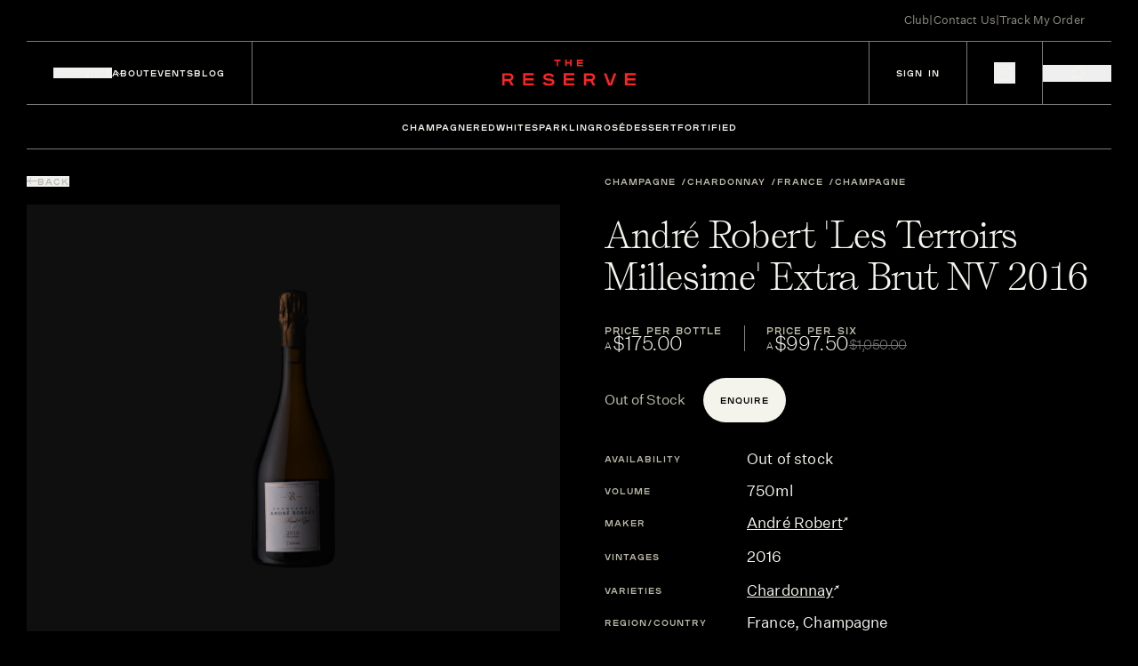

--- FILE ---
content_type: text/html;charset=utf-8
request_url: https://www.reservecellar.com.au/products/andre-robert-les-terroirs-millesime-extra-brut-nv-2016/
body_size: 75316
content:
<!DOCTYPE html><html  lang="en"><head><meta charset="utf-8"><meta name="viewport" content="width=device-width, initial-scale=1"><script type="importmap">{"imports":{"#entry":"/_nuxt/Efh4kphs.js"}}</script><title>André Robert &#x27;Les Terroirs Millesime&#x27; Extra Brut NV 2016</title><style>.cart-container[data-v-f74f3a7e]{display:inline-block;position:relative}.cart-icon[data-v-f74f3a7e]{height:100%;left:0;-o-object-fit:contain;object-fit:contain;pointer-events:none;position:absolute;top:0;width:100%;will-change:opacity,transform}</style><style>.text-off-white[data-v-54176ddf]{color:#f4f4ed}.text-beige[data-v-54176ddf]{color:#d2c6b2}</style><style>.text-off-white[data-v-d6f1b4fa]{color:#f4f4ed}.text-beige[data-v-d6f1b4fa]{color:#d2c6b2}</style><style>.fade-enter-active[data-v-3d1c8691],.fade-leave-active[data-v-3d1c8691]{transition:opacity .3s ease}.fade-x-enter-active[data-v-3d1c8691],.fade-x-leave-active[data-v-3d1c8691]{overflow:hidden;transition:opacity .3s ease,transform .7s ease,max-height .7s cubic-bezier(.4,0,.2,1)}.fade-enter-from[data-v-3d1c8691],.fade-leave-to[data-v-3d1c8691]{opacity:0}.fade-x-enter-from[data-v-3d1c8691],.fade-x-leave-to[data-v-3d1c8691]{max-height:0;opacity:0;transform:translate(100%)}.fade-x-enter-to[data-v-3d1c8691],.fade-x-leave-from[data-v-3d1c8691]{max-height:1000px}</style><style>.algolia-search[data-v-aa200936] .ais-Highlight-highlighted{background-color:transparent;color:#e8dcc4;font-weight:600}.algolia-search[data-v-aa200936] .ais-Hits-list{display:grid;list-style:none;margin:0;padding:0}.algolia-search[data-v-aa200936] .ais-Hits-item{border:none;box-shadow:none;display:flex;height:100%;margin:0;padding:0}.algolia-search[data-v-aa200936] .ais-Hits-item>*{display:flex;flex:1;flex-direction:column}</style><style>.sanity-content .h1,.sanity-content h1{font-family:self-modern-web,serif;font-size:var(--text-5xl);line-height:1.25em;margin-bottom:30px;--tw-text-opacity:1;color:rgb(244 244 237/var(--tw-text-opacity,1))}.sanity-content .h1:first-child,.sanity-content h1:first-child{margin-top:0}.sanity-content .h1:last-child,.sanity-content h1:last-child{margin-bottom:0}.sanity-content h2{font-family:self-modern-web,serif;font-size:var(--text-4xl);line-height:1.25em;margin-bottom:30px;--tw-text-opacity:1;color:rgb(244 244 237/var(--tw-text-opacity,1))}.sanity-content h2:first-child{margin-top:0}.sanity-content h2:last-child{margin-bottom:0}.sanity-content h3{font-family:self-modern-web,serif;font-size:var(--text-xl);line-height:1.25em;margin-bottom:20px;margin-top:45px;--tw-text-opacity:1;color:rgb(244 244 237/var(--tw-text-opacity,1))}.sanity-content h3:first-child{margin-top:0}.sanity-content h3:last-child{margin-bottom:0}@media(max-width:991px){.sanity-content h3{font-weight:300}}.sanity-content h4{font-family:untitled-sans-web,sans-serif;font-size:var(--text-lg);font-weight:300;line-height:1.25em;margin-bottom:20px;margin-top:45px}.sanity-content h4:first-child{margin-top:0}.sanity-content h4:last-child{margin-bottom:0}.sanity-content .h5,.sanity-content h5{display:block;font-size:var(--text-xs);line-height:1.25em;text-transform:uppercase}.sanity-content .h5:first-child,.sanity-content h5:first-child{margin-top:0}.sanity-content .h5:last-child,.sanity-content h5:last-child{margin-bottom:0}.sanity-content ol li{list-style-position:outside;list-style-type:decimal}.sanity-content ul li{font-family:untitled-sans-web,sans-serif;font-size:var(--text-base);line-height:1.25em;list-style-position:outside;list-style-type:disc;margin-left:20px}.sanity-content ol,.sanity-content ul{font-size:var(--text-sm);line-height:1.25em;--tw-text-opacity:1;color:rgb(255 255 255/var(--tw-text-opacity,1))}.sanity-content ol{list-style-position:outside;list-style-type:decimal;margin-bottom:40px;margin-top:40px}.sanity-content ol>:not([hidden])~:not([hidden]){--tw-space-y-reverse:0;margin-bottom:calc(10px*var(--tw-space-y-reverse));margin-top:calc(10px*(1 - var(--tw-space-y-reverse)))}.sanity-content ol{font-family:untitled-sans-web,sans-serif;font-size:var(--text-base);line-height:1.25em;padding-left:20px}.sanity-content ol:first-child{margin-top:0}.sanity-content ol:last-child{margin-bottom:0}.sanity-content a{--tw-text-opacity:1;color:rgb(189 187 169/var(--tw-text-opacity,1));text-decoration-line:underline;text-underline-offset:2px}.sanity-content p:not(.custom-styles){font-family:untitled-sans-web,sans-serif;font-size:var(--text-base);line-height:1.25em;margin-bottom:1em;position:relative;--tw-text-opacity:1;color:rgb(244 244 237/var(--tw-text-opacity,1))}.sanity-content p:not(.custom-styles):last-child{margin-bottom:0}</style><style>.embla[data-v-82018639]{overflow:hidden}.embla__container[data-v-82018639]{display:flex}.embla__slide[data-v-82018639]{flex:0 0 calc(20% - 25px);min-width:0}@media screen and (max-width:1199px){.embla__slide[data-v-82018639]{flex:0 0 calc(25% - 20px)}}@media screen and (max-width:991px){.embla__slide[data-v-82018639]{flex:0 0 calc(60% - 30px)}}</style><style>.hover-scroll[data-v-e1526dd6]{width:100%}.hover-scroll__content[data-v-e1526dd6]{will-change:transform}</style><link rel="stylesheet" href="/_nuxt/style.BFjg6v_C.css" crossorigin><link href="https://www.googletagmanager.com/gtm.js?id=GTM-KZ6S837" rel="preload" crossorigin="anonymous" referrerpolicy="no-referrer" fetchpriority="low" as="script"><link rel="modulepreload" as="script" crossorigin href="/_nuxt/Efh4kphs.js"><link rel="modulepreload" as="script" crossorigin href="/_nuxt/BSaNaBCF.js"><link rel="modulepreload" as="script" crossorigin href="/_nuxt/BTnqNwVH.js"><link rel="modulepreload" as="script" crossorigin href="/_nuxt/BDtUnMrE.js"><link rel="modulepreload" as="script" crossorigin href="/_nuxt/BzLCLO6P.js"><link rel="modulepreload" as="script" crossorigin href="/_nuxt/DlsWJRP8.js"><link rel="modulepreload" as="script" crossorigin href="/_nuxt/DlAUqK2U.js"><link rel="modulepreload" as="script" crossorigin href="/_nuxt/CsB1J5pI.js"><link rel="modulepreload" as="script" crossorigin href="/_nuxt/Bxm604Zj.js"><link rel="modulepreload" as="script" crossorigin href="/_nuxt/C-nKMkRd.js"><link rel="modulepreload" as="script" crossorigin href="/_nuxt/CxTXCnIi.js"><link rel="modulepreload" as="script" crossorigin href="/_nuxt/bQpXtfWw.js"><link rel="modulepreload" as="script" crossorigin href="/_nuxt/BoPKNvNc.js"><link rel="modulepreload" as="script" crossorigin href="/_nuxt/C0z5iLA7.js"><link rel="modulepreload" as="script" crossorigin href="/_nuxt/BlvfAuiR.js"><link rel="modulepreload" as="script" crossorigin href="/_nuxt/Ci_LYllo.js"><link rel="modulepreload" as="script" crossorigin href="/_nuxt/lK7zr54S.js"><link rel="modulepreload" as="script" crossorigin href="/_nuxt/DNHB0MAI.js"><link rel="modulepreload" as="script" crossorigin href="/_nuxt/CR8YBzE8.js"><link rel="modulepreload" as="script" crossorigin href="/_nuxt/Bvd1j8P9.js"><link rel="modulepreload" as="script" crossorigin href="/_nuxt/kFqS2c1M.js"><link rel="modulepreload" as="script" crossorigin href="/_nuxt/BciJYxn5.js"><link rel="modulepreload" as="script" crossorigin href="/_nuxt/rvSnMCkf.js"><link rel="modulepreload" as="script" crossorigin href="/_nuxt/CnDqZZqI.js"><link rel="modulepreload" as="script" crossorigin href="/_nuxt/3Q7uwUzw.js"><link rel="modulepreload" as="script" crossorigin href="/_nuxt/D-bJjUWV.js"><link rel="modulepreload" as="script" crossorigin href="/_nuxt/u0Rsf2Ai.js"><link rel="modulepreload" as="script" crossorigin href="/_nuxt/D43I5_LD.js"><link rel="modulepreload" as="script" crossorigin href="/_nuxt/BByU0Rju.js"><link rel="modulepreload" as="script" crossorigin href="/_nuxt/B1ZIgKom.js"><link rel="modulepreload" as="script" crossorigin href="/_nuxt/BG9m5A34.js"><link rel="modulepreload" as="script" crossorigin href="/_nuxt/DwbbCh11.js"><link rel="modulepreload" as="script" crossorigin href="/_nuxt/C9PMnqF2.js"><link rel="modulepreload" as="script" crossorigin href="/_nuxt/ByxAGWUU.js"><link rel="modulepreload" as="script" crossorigin href="/_nuxt/Cb14I8bi.js"><link rel="modulepreload" as="script" crossorigin href="/_nuxt/iWjxKX7x.js"><link rel="modulepreload" as="script" crossorigin href="/_nuxt/DyVt8_vK.js"><link rel="modulepreload" as="script" crossorigin href="/_nuxt/Btasgp86.js"><link rel="modulepreload" as="script" crossorigin href="/_nuxt/DYhiAvl5.js"><link rel="modulepreload" as="script" crossorigin href="/_nuxt/DEnLeKEM.js"><link rel="modulepreload" as="script" crossorigin href="/_nuxt/pMSSHuOX.js"><link rel="modulepreload" as="script" crossorigin href="/_nuxt/khuZU7W-.js"><link rel="modulepreload" as="script" crossorigin href="/_nuxt/CFzyDMTo.js"><link rel="modulepreload" as="script" crossorigin href="/_nuxt/BsafikD9.js"><link rel="modulepreload" as="script" crossorigin href="/_nuxt/CWG5R2KB.js"><link rel="modulepreload" as="script" crossorigin href="/_nuxt/Do_vDwoY.js"><link rel="modulepreload" as="script" crossorigin href="/_nuxt/BxGCLl3O.js"><link rel="modulepreload" as="script" crossorigin href="/_nuxt/CpKVbeZX.js"><link rel="modulepreload" as="script" crossorigin href="/_nuxt/Bo6gFSsl.js"><link rel="modulepreload" as="script" crossorigin href="/_nuxt/EIVPAhUY.js"><link rel="modulepreload" as="script" crossorigin href="/_nuxt/DCJdgNga.js"><link rel="modulepreload" as="script" crossorigin href="/_nuxt/DJYWIdlJ.js"><link rel="modulepreload" as="script" crossorigin href="/_nuxt/CUuWiPgi.js"><link rel="modulepreload" as="script" crossorigin href="/_nuxt/Ddc-lTEa.js"><link rel="preload" as="fetch" fetchpriority="low" crossorigin="anonymous" href="/_nuxt/builds/meta/f9c908ab-a6e3-4061-bd82-5364ba229b2e.json"><script src="https://static.klaviyo.com/onsite/js/klaviyo.js?company_id=TPFHR8" defer></script><link rel="prefetch" as="script" crossorigin href="/_nuxt/Dd-CpWPg.js"><link rel="prefetch" as="script" crossorigin href="/_nuxt/D-uBYnLd.js"><link rel="prefetch" as="script" crossorigin href="/_nuxt/DABojWb3.js"><link rel="prefetch" as="script" crossorigin href="/_nuxt/CabO5fol.js"><link rel="prefetch" as="script" crossorigin href="/_nuxt/KtYhoVUZ.js"><link rel="prefetch" as="script" crossorigin href="/_nuxt/CQqBGr2T.js"><meta name="google-site-verification" content="mIoHsQqz2uCUld_A3WmUFqI8v3m2DBGMRm6Bl7PCow8"><link rel="icon" type="image/x-icon" href="/favicon/favicon.ico"><link rel="icon" type="image/png" href="/favicon/apple-touch-icon.png" sizes="180x180"><link rel="icon" type="image/png" href="/favicon/favicon-32x32.png" sizes="32x32"><link rel="icon" type="image/png" href="/favicon/favicon-16x16.png" sizes="16x16"><link rel="manifest" href="/favicon/site.webmanifest"><script type="text/javascript">
    (function(h,o,t,j,a,r){
    h.hj=h.hj||function(){(h.hj.q=h.hj.q||[]).push(arguments)};
    h._hjSettings={hjid:6527083,hjsv:6};
    a=o.getElementsByTagName('head')[0];
    r=o.createElement('script');r.async=1;
    r.src=t+h._hjSettings.hjid+j+h._hjSettings.hjsv;
    a.appendChild(r);
    })(window,document,'https://static.hotjar.com/c/hotjar-','.js?sv=');
  </script><meta name="og:type" property="og:type" content="website"><meta name="og:site_name" property="og:site_name" content="Reserve Cellar"><meta hid="description" name="description" content="This estate has been in the Robert family since 1902. They grow their own vines and the whole Domaine is classified as Grand Cru- Le Mesnil sur Oger The house style is to pick grapes at perfect maturation and to ferment naturally. They choose to block the malolactic fermentation in order to preserve the freshness of the Champagne. The base wine is matured for an extended period in barrels or tanks for around 10 months.
Terre du Mesnil Champagne is a selection of plots of Chardonnay from the &quot;Le Mesnil sur Oger&quot; Terroir. After the tasting of the still wine during spring 2014 the producers decided which plots will be selected for the Vintage 2013.
This divine champagne has a sharp palate complimented by a light creaminess and notes of brioche, leading in to a nice sapid mineral finish."><link hid="canonical" rel="canonical" href="https://www.reservecellar.com.au/products/andre-robert-les-terroirs-millesime-extra-brut-nv-2016/products/andre-robert-les-terroirs-millesime-extra-brut-nv-2016/"><meta property="og:title" content="André Robert 'Les Terroirs Millesime' Extra Brut NV 2016"><meta property="og:description" content="This estate has been in the Robert family since 1902. They grow their own vines and the whole Domaine is classified as Grand Cru- Le Mesnil sur Oger The house style is to pick grapes at perfect maturation and to ferment naturally. They choose to block the malolactic fermentation in order to preserve the freshness of the Champagne. The base wine is matured for an extended period in barrels or tanks for around 10 months.
Terre du Mesnil Champagne is a selection of plots of Chardonnay from the &quot;Le Mesnil sur Oger&quot; Terroir. After the tasting of the still wine during spring 2014 the producers decided which plots will be selected for the Vintage 2013.
This divine champagne has a sharp palate complimented by a light creaminess and notes of brioche, leading in to a nice sapid mineral finish."><script type="application/ld+json">{"@context":"https://schema.org","@type":"Product","brand":{"@type":"Brand","name":"André Robert"},"image":"https://cdn.shopify.com/s/files/1/0697/2712/5752/files/11244-1.png?v=1737979985","name":"André Robert 'Les Terroirs Millesime' Extra Brut NV 2016","description":"\u003Cp>This estate has been in the Robert family since 1902. They grow their own vines and the whole Domaine is classified as Grand Cru- Le Mesnil sur Oger The house style is to pick grapes at perfect maturation and to ferment naturally. They choose to block the malolactic fermentation in order to preserve the freshness of the Champagne. The base wine is matured for an extended period in barrels or tanks for around 10 months.\u003C/p>\n\u003Cp>Terre du Mesnil Champagne is a selection of plots of Chardonnay from the \"Le Mesnil sur Oger\" Terroir. After the tasting of the still wine during spring 2014 the producers decided which plots will be selected for the Vintage 2013.\u003C/p>\n\u003Cp>This divine champagne has a sharp palate complimented by a light creaminess and notes of brioche, leading in to a nice sapid mineral finish.\u003C/p>","offers":{"@type":"Offer","availability":"https://schema.org/SoldOut","price":175,"priceCurrency":"AUD","url":"https://www.reservecellar.com.au/products/undefined"},"countryOfOrigin":"France","productID":"8702372184312","category":"Alcoholic Beverages/Wine","size":{"@type":"QuantitativeValue","value":750,"unitCode":"MLT","unitText":"milliliters"},"sku":"11244","manufacturer":{"@type":"Organization","name":"André Robert"},"model":"André Robert 'Les Terroirs Millesime' Extra Brut NV 2016","itemCondition":"https://schema.org/NewCondition"}</script><script type="module" src="/_nuxt/Efh4kphs.js" crossorigin></script></head><body><!--teleport start anchor--><!----><!--teleport anchor--><!--teleport start anchor--><!----><!--teleport anchor--><div id="__nuxt"><!--[--><!--[--><!----><!----><!----><!--]--><div class="wrapper"><section class="pre-header relative left-0 top-0 flex h-[46px] w-full items-center md:hidden"><div class="container h-full"><div class="grid-row h-full"><div class="col-span-12 h-full"><div class="wrap relative flex h-full items-center justify-between px-300"><div class="left"><a class="block font-untitled text-[13px] tracking-[.01em] text-biege-75"></a></div><div class="middle absolute left-1/2 -translate-x-1/2"><span></span></div><div class="right flex gap-x-100"><a href="/membership" class="font-untitled text-[13px] tracking-[.01em] text-biege-75 transition-colors duration-300 ease-out hover:text-biege"> Club </a><span class="block font-untitled text-[13px] tracking-[.01em] text-biege-75">|</span><a href="/contact-us" class="font-untitled text-[13px] tracking-[.01em] text-biege-75 transition-colors duration-300 ease-out hover:text-biege"> Contact Us </a><span class="block font-untitled text-[13px] tracking-[.01em] text-biege-75">|</span><a href="/account" class="font-untitled text-[13px] tracking-[.01em] text-biege-75 transition-colors duration-300 ease-out hover:text-biege"> Track My Order </a></div></div></div></div></div></section><div data-component="Header" class="header-wrapper sticky -top-[1px] z-[999999] h-[72px] md:-top-0"><header class="header left-0 h-[72px] w-full overflow-hidden transition-colors duration-500 ease-out"><div class="container flex h-full flex-col"><div class="w-full border-t border-off-white-50 transition-transform duration-500 ease-out md:border-transparent"></div><div class="grid-row !grow"><div class="col-span-12 hidden md:block"><div class="wrap hidden justify-center pt-[5px] md:flex"><a class="block font-untitled text-[13px] tracking-[.01em] text-biege-75"></a></div></div><div class="col-span-12 !hidden md:block"><span class="pt-100 text-center text-[13px] text-biege-75">FREE Delivery on orders over $200 for members</span></div><div class="col-span-4"><div class="nav inline-flex h-full items-center gap-x-400 border-r border-off-white-50 px-300 lg:gap-x-300 lg:px-150 md:border-r-0 md:px-0"><button class="mob-nav relative hidden h-[31px] w-300 flex-col justify-center md:flex"><span class="-translate-y-[5px] absolute block h-[1px] w-[16px] bg-off-white text-off-white transition-all duration-300" aria-hidden="true"></span><span class="absolute block h-[1px] w-[16px] bg-off-white text-off-white transition-all duration-300" aria-hidden="true"></span><span class="translate-y-[5px] absolute block h-[1px] w-[16px] bg-off-white text-off-white transition-all duration-300" aria-hidden="true"></span><span class="sr-only">Toggle mobile menu</span></button><button class="relative font-plaak text-xxs font-medium uppercase tracking-[.1em] md:hidden"> Shop <img class="absolute right-[-13px] top-1/2 -translate-y-1/2 transition-transform duration-300" src="/images/arrow-header.svg" alt=""></button><button class="relative font-plaak text-xxs font-medium uppercase tracking-[.1em] md:hidden"> Visit <img class="absolute right-[-13px] top-1/2 -translate-y-1/2 transition-transform duration-300" src="/images/arrow-header.svg" alt=""></button><a href="/about" class="font-plaak text-xxs font-medium uppercase tracking-[.1em] md:hidden"> About </a><a href="/events" class="font-plaak text-xxs font-medium uppercase tracking-[.1em] md:hidden"> Events </a><a href="/blogs" class="font-plaak text-xxs font-medium uppercase tracking-[.1em] md:hidden"> Blog </a></div></div><div class="col-span-4"><div class="logo flex h-full items-center justify-center"><a href="/" class="" aria-label="Return to homepage"><img class="h-auto w-1500 md:w-[116px] md:pb-100" width="116" height="24" src="/images/header-logo.svg" alt aria-hidden="true"></a></div></div><div class="col-span-4"><div class="wrap flex h-full w-full items-center justify-end md:hidden"><div class="item flex h-full items-center justify-center border-l border-off-white-50 px-300 lg:px-150"><a href="/account/sign-in" class="font-plaak text-xxs font-medium uppercase tracking-[.1em]"> Sign In </a></div><div class="item flex h-full items-center justify-center border-l border-off-white-50 px-300 lg:px-150"><button class="group relative flex items-center gap-[12px]" aria-label="Toggle cart"><span class="hidden overflow-hidden font-plaak text-[12px] font-bold lining-nums tabular-nums tracking-[.1em]" aria-label="Cart subtotal" data-v-738a6f16><!----></span><div class="cart-container" style="width:24px;height:24px;" data-v-f74f3a7e><img class="cart-icon empty" src="/images/cart-icon.svg" alt="Cart Icon" data-v-f74f3a7e><img class="cart-icon filled opacity-0" src="/images/cart-icon-fill.svg" alt="Filled Cart Icon" data-v-f74f3a7e></div></button></div><div class="item flex h-full items-center justify-center border-l border-off-white-50"><button class="flex items-center gap-x-50 px-300 font-plaak text-xxs font-medium uppercase tracking-[.1em] lg:px-150"><img class="mt-[2px] h-[17px] w-[17px] md:h-[13px] md:w-[13px]" src="/images/mag-header.svg" alt=""></button></div></div><div class="hidden h-full items-center justify-end gap-x-50 md:flex"><button class="relative flex items-center gap-[12px]" aria-label="Toggle cart"><span class="hidden overflow-hidden font-plaak text-[12px] font-bold lining-nums tabular-nums tracking-[.1em]" aria-label="Cart subtotal" data-v-738a6f16><!----></span><div class="cart-container" style="width:24px;height:24px;" data-v-f74f3a7e><img class="cart-icon empty" src="/images/cart-icon.svg" alt="Cart Icon" data-v-f74f3a7e><img class="cart-icon filled opacity-0" src="/images/cart-icon-fill.svg" alt="Filled Cart Icon" data-v-f74f3a7e></div></button></div></div></div><div class="scale-x w-full border-t border-off-white-50 transition-transform duration-500 ease-out"></div></div></header><div class="relative z-[100]"><div class="flex justify-end" style="display:none;"><div class="absolute right-0 top-0 mr-[123px] flex w-[162px] flex-col gap-y-100 border border-t-0 border-off-white-50 bg-black px-300 py-200 text-off-white"><a href="/account/" class="py-50 font-plaak text-xxs font-medium uppercase tracking-[.1em]"> Orders </a><a href="/account/edit-profile" class="py-50 font-plaak text-xxs font-medium uppercase tracking-[.1em]"> Profile </a><button class="py-50 text-left font-plaak text-xxs font-medium uppercase tracking-[.1em]"> Log Out </button></div></div></div><div data-component="VarietyNav" class="relative z-20 overflow-hidden text-off-white transition-colors duration-500 ease-out md:hidden" data-v-54176ddf><div class="container mx-auto" data-v-54176ddf><div class="after:contents-[&#39;&#39;] relative flex justify-center after:absolute after:bottom-0 after:left-0 after:h-[1px] after:w-full after:origin-center after:bg-off-white/50 after:transition-all after:duration-500 after:ease-out" data-v-54176ddf><div class="flex w-full max-w-[890px] items-center justify-center gap-400" data-v-54176ddf><!--[--><a href="/variety/champagne" class="h6 relative flex h-500 items-center uppercase transition-all duration-500 ease-out after:absolute after:bottom-0 after:left-1/2 after:h-[4px] after:w-full after:origin-center after:-translate-x-1/2 after:scale-x-0 after:bg-white after:opacity-0 after:transition-all after:duration-500 after:ease-out after:content-[&#39;&#39;] hover:after:scale-x-[1] hover:after:opacity-100 group-hover:text-biege after:bg-biege after:opacity-0" data-v-54176ddf>Champagne</a><a href="/variety/red" class="h6 relative flex h-500 items-center uppercase transition-all duration-500 ease-out after:absolute after:bottom-0 after:left-1/2 after:h-[4px] after:w-full after:origin-center after:-translate-x-1/2 after:scale-x-0 after:bg-white after:opacity-0 after:transition-all after:duration-500 after:ease-out after:content-[&#39;&#39;] hover:after:scale-x-[1] hover:after:opacity-100 group-hover:text-biege after:bg-biege after:opacity-0" data-v-54176ddf>Red</a><a href="/variety/white" class="h6 relative flex h-500 items-center uppercase transition-all duration-500 ease-out after:absolute after:bottom-0 after:left-1/2 after:h-[4px] after:w-full after:origin-center after:-translate-x-1/2 after:scale-x-0 after:bg-white after:opacity-0 after:transition-all after:duration-500 after:ease-out after:content-[&#39;&#39;] hover:after:scale-x-[1] hover:after:opacity-100 group-hover:text-biege after:bg-biege after:opacity-0" data-v-54176ddf>White</a><a href="/variety/sparkling" class="h6 relative flex h-500 items-center uppercase transition-all duration-500 ease-out after:absolute after:bottom-0 after:left-1/2 after:h-[4px] after:w-full after:origin-center after:-translate-x-1/2 after:scale-x-0 after:bg-white after:opacity-0 after:transition-all after:duration-500 after:ease-out after:content-[&#39;&#39;] hover:after:scale-x-[1] hover:after:opacity-100 group-hover:text-biege after:bg-biege after:opacity-0" data-v-54176ddf>Sparkling</a><a href="/variety/rose" class="h6 relative flex h-500 items-center uppercase transition-all duration-500 ease-out after:absolute after:bottom-0 after:left-1/2 after:h-[4px] after:w-full after:origin-center after:-translate-x-1/2 after:scale-x-0 after:bg-white after:opacity-0 after:transition-all after:duration-500 after:ease-out after:content-[&#39;&#39;] hover:after:scale-x-[1] hover:after:opacity-100 group-hover:text-biege after:bg-biege after:opacity-0" data-v-54176ddf>Rosé</a><a href="/variety/dessert" class="h6 relative flex h-500 items-center uppercase transition-all duration-500 ease-out after:absolute after:bottom-0 after:left-1/2 after:h-[4px] after:w-full after:origin-center after:-translate-x-1/2 after:scale-x-0 after:bg-white after:opacity-0 after:transition-all after:duration-500 after:ease-out after:content-[&#39;&#39;] hover:after:scale-x-[1] hover:after:opacity-100 group-hover:text-biege after:bg-biege after:opacity-0" data-v-54176ddf>Dessert</a><a href="/variety/fortified" class="h6 relative flex h-500 items-center uppercase transition-all duration-500 ease-out after:absolute after:bottom-0 after:left-1/2 after:h-[4px] after:w-full after:origin-center after:-translate-x-1/2 after:scale-x-0 after:bg-white after:opacity-0 after:transition-all after:duration-500 after:ease-out after:content-[&#39;&#39;] hover:after:scale-x-[1] hover:after:opacity-100 group-hover:text-biege after:bg-biege after:opacity-0" data-v-54176ddf>Fortified</a><!--]--></div></div><div class="relative" data-v-54176ddf><!--[--><!----><!----><!----><!----><!----><!----><!----><!--]--></div></div></div><div class="relative z-[100] -mt-500 bg-black text-off-white" scrolled="false" style="display:none;" data-v-d6f1b4fa><div class="container mx-auto" data-v-d6f1b4fa><div class="wrap" data-v-d6f1b4fa><div class="top-row flex items-center justify-between px-300 pt-450" data-v-d6f1b4fa><div class="buttons flex gap-300" data-v-d6f1b4fa><a href="/shop" class="h4 font-untitled text-lg text-biege transition-colors duration-300 hover:text-off-white" data-v-d6f1b4fa> Shop All </a><a href="/specials" class="h4 font-untitled text-lg text-biege transition-colors duration-300 hover:text-off-white" data-v-d6f1b4fa> Specials </a><!--[--><a href="/collections/museum-releases" class="h4 font-untitled text-lg text-biege transition-colors duration-300 hover:text-off-white" data-v-d6f1b4fa>Museum Releases</a><a href="/collections/exclusive" class="h4 font-untitled text-lg text-biege transition-colors duration-300 hover:text-off-white" data-v-d6f1b4fa>Exclusive</a><!--]--></div><button class="exit" data-v-d6f1b4fa><svg width="23" height="23" viewBox="0 0 23 23" fill="none" xmlns="http://www.w3.org/2000/svg" data-v-d6f1b4fa><path d="M1 1L22.2132 22.2132" stroke="#F4F4ED" data-v-d6f1b4fa></path><path d="M22.2134 1L1.00018 22.2132" stroke="#F4F4ED" data-v-d6f1b4fa></path></svg></button></div><div class="mid-nav flex flex-col pt-450" data-v-d6f1b4fa><span class="h6 mb-200 block px-300 uppercase text-off-white" data-v-d6f1b4fa>Shop by type</span><!--[--><!--[--><div class="nav-item flex justify-between border-b border-transparent px-300 py-100 transition-all duration-300 hover:border-biege-50" data-v-d6f1b4fa><div class="left flex" data-v-d6f1b4fa><div class="type w-[185px] shrink-0" data-v-d6f1b4fa><a href="/variety/red" class="h4 w-[185px] shrink-0 font-untitled text-lg text-biege transition-colors duration-300 hover:text-off-white" data-v-d6f1b4fa><span class="block w-[185px] shrink-0" data-v-d6f1b4fa>Red<span data-v-d6f1b4fa></span></span></a></div><div class="items flex max-h-[27px] flex-wrap gap-x-150 overflow-hidden px-300" data-v-d6f1b4fa><!--[--><a href="/variety/red/pinot-noir" class="h5 mb-100 text-biege transition-colors duration-300 hover:text-off-white" data-v-d6f1b4fa><span class="block whitespace-nowrap" data-v-d6f1b4fa>Pinot Noir<span data-v-d6f1b4fa></span></span></a><a href="/variety/red/shiraz" class="h5 mb-100 text-biege transition-colors duration-300 hover:text-off-white" data-v-d6f1b4fa><span class="block whitespace-nowrap" data-v-d6f1b4fa>Shiraz<span data-v-d6f1b4fa></span></span></a><a href="/variety/red/cabernet-sauvignon" class="h5 mb-100 text-biege transition-colors duration-300 hover:text-off-white" data-v-d6f1b4fa><span class="block whitespace-nowrap" data-v-d6f1b4fa>Cabernet Sauvignon<span data-v-d6f1b4fa></span></span></a><a href="/variety/red/nebbiolo" class="h5 mb-100 text-biege transition-colors duration-300 hover:text-off-white" data-v-d6f1b4fa><span class="block whitespace-nowrap" data-v-d6f1b4fa>Nebbiolo<span data-v-d6f1b4fa></span></span></a><a href="/variety/red/merlot" class="h5 mb-100 text-biege transition-colors duration-300 hover:text-off-white" data-v-d6f1b4fa><span class="block whitespace-nowrap" data-v-d6f1b4fa>Merlot<span data-v-d6f1b4fa></span></span></a><a href="/variety/red/grenache" class="h5 mb-100 text-biege transition-colors duration-300 hover:text-off-white" data-v-d6f1b4fa><span class="block whitespace-nowrap" data-v-d6f1b4fa>Grenache<span data-v-d6f1b4fa></span></span></a><a href="/variety/red/cabernet-franc" class="h5 mb-100 text-biege transition-colors duration-300 hover:text-off-white" data-v-d6f1b4fa><span class="block whitespace-nowrap" data-v-d6f1b4fa>Cabernet Franc<span data-v-d6f1b4fa></span></span></a><a href="/variety/red/sangiovese" class="h5 mb-100 text-biege transition-colors duration-300 hover:text-off-white" data-v-d6f1b4fa><span class="block whitespace-nowrap" data-v-d6f1b4fa>Sangiovese<span data-v-d6f1b4fa></span></span></a><a href="/variety/red/petit-verdot" class="h5 mb-100 text-biege transition-colors duration-300 hover:text-off-white" data-v-d6f1b4fa><span class="block whitespace-nowrap" data-v-d6f1b4fa>Petit Verdot<span data-v-d6f1b4fa></span></span></a><a href="/variety/red/mourvedre" class="h5 mb-100 text-biege transition-colors duration-300 hover:text-off-white" data-v-d6f1b4fa><span class="block whitespace-nowrap" data-v-d6f1b4fa>Mourvèdre<span data-v-d6f1b4fa></span></span></a><a href="/variety/red/malbec" class="h5 mb-100 text-biege transition-colors duration-300 hover:text-off-white" data-v-d6f1b4fa><span class="block whitespace-nowrap" data-v-d6f1b4fa>Malbec<span data-v-d6f1b4fa></span></span></a><a href="/variety/red/syrah" class="h5 mb-100 text-biege transition-colors duration-300 hover:text-off-white" data-v-d6f1b4fa><span class="block whitespace-nowrap" data-v-d6f1b4fa>Syrah<span data-v-d6f1b4fa></span></span></a><a href="/variety/red/gamay" class="h5 mb-100 text-biege transition-colors duration-300 hover:text-off-white" data-v-d6f1b4fa><span class="block whitespace-nowrap" data-v-d6f1b4fa>Gamay<span data-v-d6f1b4fa></span></span></a><a href="/variety/red/mataro" class="h5 mb-100 text-biege transition-colors duration-300 hover:text-off-white" data-v-d6f1b4fa><span class="block whitespace-nowrap" data-v-d6f1b4fa>Mataro<span data-v-d6f1b4fa></span></span></a><a href="/variety/red/tempranillo" class="h5 mb-100 text-biege transition-colors duration-300 hover:text-off-white" data-v-d6f1b4fa><span class="block whitespace-nowrap" data-v-d6f1b4fa>Tempranillo<span data-v-d6f1b4fa></span></span></a><a href="/variety/red/barbera" class="h5 mb-100 text-biege transition-colors duration-300 hover:text-off-white" data-v-d6f1b4fa><span class="block whitespace-nowrap" data-v-d6f1b4fa>Barbera<span data-v-d6f1b4fa></span></span></a><a href="/variety/red/zinfandel" class="h5 mb-100 text-biege transition-colors duration-300 hover:text-off-white" data-v-d6f1b4fa><span class="block whitespace-nowrap" data-v-d6f1b4fa>Zinfandel<span data-v-d6f1b4fa></span></span></a><a href="/variety/red/carignan" class="h5 mb-100 text-biege transition-colors duration-300 hover:text-off-white" data-v-d6f1b4fa><span class="block whitespace-nowrap" data-v-d6f1b4fa>Carignan<span data-v-d6f1b4fa></span></span></a><a href="/variety/red/tinto-roriz" class="h5 mb-100 text-biege transition-colors duration-300 hover:text-off-white" data-v-d6f1b4fa><span class="block whitespace-nowrap" data-v-d6f1b4fa>Tinta Roriz<span data-v-d6f1b4fa></span></span></a><a href="/variety/red/carmenere" class="h5 mb-100 text-biege transition-colors duration-300 hover:text-off-white" data-v-d6f1b4fa><span class="block whitespace-nowrap" data-v-d6f1b4fa>Carmenere<span data-v-d6f1b4fa></span></span></a><a href="/variety/red/dolcetto" class="h5 mb-100 text-biege transition-colors duration-300 hover:text-off-white" data-v-d6f1b4fa><span class="block whitespace-nowrap" data-v-d6f1b4fa>Dolcetto<span data-v-d6f1b4fa></span></span></a><a href="/variety/red/corvina" class="h5 mb-100 text-biege transition-colors duration-300 hover:text-off-white" data-v-d6f1b4fa><span class="block whitespace-nowrap" data-v-d6f1b4fa>Corvina<span data-v-d6f1b4fa></span></span></a><a href="/variety/red/rondinella" class="h5 mb-100 text-biege transition-colors duration-300 hover:text-off-white" data-v-d6f1b4fa><span class="block whitespace-nowrap" data-v-d6f1b4fa>Rondinella<span data-v-d6f1b4fa></span></span></a><a href="/variety/red/corvinone" class="h5 mb-100 text-biege transition-colors duration-300 hover:text-off-white" data-v-d6f1b4fa><span class="block whitespace-nowrap" data-v-d6f1b4fa>Corvinone<span data-v-d6f1b4fa></span></span></a><a href="/variety/red/cinsault" class="h5 mb-100 text-biege transition-colors duration-300 hover:text-off-white" data-v-d6f1b4fa><span class="block whitespace-nowrap" data-v-d6f1b4fa>Cinsault<span data-v-d6f1b4fa></span></span></a><a href="/variety/red/nero-davola" class="h5 mb-100 text-biege transition-colors duration-300 hover:text-off-white" data-v-d6f1b4fa><span class="block whitespace-nowrap" data-v-d6f1b4fa>Nero d&#39;Avola<span data-v-d6f1b4fa></span></span></a><a href="/variety/red/petit-sirah" class="h5 mb-100 text-biege transition-colors duration-300 hover:text-off-white" data-v-d6f1b4fa><span class="block whitespace-nowrap" data-v-d6f1b4fa>Petit Sirah<span data-v-d6f1b4fa></span></span></a><a href="/variety/red/spatburgunder-pinot-noir" class="h5 mb-100 text-biege transition-colors duration-300 hover:text-off-white" data-v-d6f1b4fa><span class="block whitespace-nowrap" data-v-d6f1b4fa>Spätburgunder<span data-v-d6f1b4fa></span></span></a><a href="/variety/red/touriga-nacional" class="h5 mb-100 text-biege transition-colors duration-300 hover:text-off-white" data-v-d6f1b4fa><span class="block whitespace-nowrap" data-v-d6f1b4fa>Touriga Nacional<span data-v-d6f1b4fa></span></span></a><a href="/variety/red/malvasia-nera" class="h5 mb-100 text-biege transition-colors duration-300 hover:text-off-white" data-v-d6f1b4fa><span class="block whitespace-nowrap" data-v-d6f1b4fa>Malvasia Nera<span data-v-d6f1b4fa></span></span></a><a href="/variety/red/mencia" class="h5 mb-100 text-biege transition-colors duration-300 hover:text-off-white" data-v-d6f1b4fa><span class="block whitespace-nowrap" data-v-d6f1b4fa>Mencia<span data-v-d6f1b4fa></span></span></a><a href="/variety/red/montepulciano" class="h5 mb-100 text-biege transition-colors duration-300 hover:text-off-white" data-v-d6f1b4fa><span class="block whitespace-nowrap" data-v-d6f1b4fa>Montepulciano<span data-v-d6f1b4fa></span></span></a><a href="/variety/red/tinta-cao" class="h5 mb-100 text-biege transition-colors duration-300 hover:text-off-white" data-v-d6f1b4fa><span class="block whitespace-nowrap" data-v-d6f1b4fa>Tinta Cão<span data-v-d6f1b4fa></span></span></a><a href="/variety/red/sciacarello" class="h5 mb-100 text-biege transition-colors duration-300 hover:text-off-white" data-v-d6f1b4fa><span class="block whitespace-nowrap" data-v-d6f1b4fa>Sciacarello<span data-v-d6f1b4fa></span></span></a><a href="/variety/red/saperavi" class="h5 mb-100 text-biege transition-colors duration-300 hover:text-off-white" data-v-d6f1b4fa><span class="block whitespace-nowrap" data-v-d6f1b4fa>Saperavi<span data-v-d6f1b4fa></span></span></a><a href="/variety/red/tinta-amarela" class="h5 mb-100 text-biege transition-colors duration-300 hover:text-off-white" data-v-d6f1b4fa><span class="block whitespace-nowrap" data-v-d6f1b4fa>Tinta Amarela<span data-v-d6f1b4fa></span></span></a><a href="/variety/red/alicante" class="h5 mb-100 text-biege transition-colors duration-300 hover:text-off-white" data-v-d6f1b4fa><span class="block whitespace-nowrap" data-v-d6f1b4fa>Alicante<span data-v-d6f1b4fa></span></span></a><a href="/variety/red/croatina" class="h5 mb-100 text-biege transition-colors duration-300 hover:text-off-white" data-v-d6f1b4fa><span class="block whitespace-nowrap" data-v-d6f1b4fa>Croatina<span data-v-d6f1b4fa></span></span></a><a href="/variety/red/nerello-mascalese" class="h5 mb-100 text-biege transition-colors duration-300 hover:text-off-white" data-v-d6f1b4fa><span class="block whitespace-nowrap" data-v-d6f1b4fa>Nerello Mascalese<span data-v-d6f1b4fa></span></span></a><a href="/variety/red/tinta-barroca" class="h5 mb-100 text-biege transition-colors duration-300 hover:text-off-white" data-v-d6f1b4fa><span class="block whitespace-nowrap" data-v-d6f1b4fa>Tinta Barroca<span data-v-d6f1b4fa></span></span></a><a href="/variety/red/touriga-francesa" class="h5 mb-100 text-biege transition-colors duration-300 hover:text-off-white" data-v-d6f1b4fa><span class="block whitespace-nowrap" data-v-d6f1b4fa>Touriga Francesa<span data-v-d6f1b4fa></span></span></a><a href="/variety/red/alvarelhao" class="h5 mb-100 text-biege transition-colors duration-300 hover:text-off-white" data-v-d6f1b4fa><span class="block whitespace-nowrap" data-v-d6f1b4fa>Alvarelhão<span data-v-d6f1b4fa></span></span></a><a href="/variety/red/bovale" class="h5 mb-100 text-biege transition-colors duration-300 hover:text-off-white" data-v-d6f1b4fa><span class="block whitespace-nowrap" data-v-d6f1b4fa>Bovale<span data-v-d6f1b4fa></span></span></a><a href="/variety/red/garnacha-tintorera" class="h5 mb-100 text-biege transition-colors duration-300 hover:text-off-white" data-v-d6f1b4fa><span class="block whitespace-nowrap" data-v-d6f1b4fa>Garnacha Tintorera<span data-v-d6f1b4fa></span></span></a><a href="/variety/red/molinara" class="h5 mb-100 text-biege transition-colors duration-300 hover:text-off-white" data-v-d6f1b4fa><span class="block whitespace-nowrap" data-v-d6f1b4fa>Molinara<span data-v-d6f1b4fa></span></span></a><a href="/variety/red/nero-di-troia" class="h5 mb-100 text-biege transition-colors duration-300 hover:text-off-white" data-v-d6f1b4fa><span class="block whitespace-nowrap" data-v-d6f1b4fa>Nero di Troia<span data-v-d6f1b4fa></span></span></a><a href="/variety/red/pinotage" class="h5 mb-100 text-biege transition-colors duration-300 hover:text-off-white" data-v-d6f1b4fa><span class="block whitespace-nowrap" data-v-d6f1b4fa>Pinotage<span data-v-d6f1b4fa></span></span></a><a href="/variety/red/sagrantino" class="h5 mb-100 text-biege transition-colors duration-300 hover:text-off-white" data-v-d6f1b4fa><span class="block whitespace-nowrap" data-v-d6f1b4fa>Sagrantino<span data-v-d6f1b4fa></span></span></a><a href="/variety/red/sousao" class="h5 mb-100 text-biege transition-colors duration-300 hover:text-off-white" data-v-d6f1b4fa><span class="block whitespace-nowrap" data-v-d6f1b4fa>Sousão<span data-v-d6f1b4fa></span></span></a><a href="/variety/red/tinta-barroca" class="h5 mb-100 text-biege transition-colors duration-300 hover:text-off-white" data-v-d6f1b4fa><span class="block whitespace-nowrap" data-v-d6f1b4fa>Tinta Barroca<span data-v-d6f1b4fa></span></span></a><a href="/variety/red/touriga-franca" class="h5 mb-100 text-biege transition-colors duration-300 hover:text-off-white" data-v-d6f1b4fa><span class="block whitespace-nowrap" data-v-d6f1b4fa>Touriga Franca<span data-v-d6f1b4fa></span></span></a><a href="/variety/red/viognier" class="h5 mb-100 text-biege transition-colors duration-300 hover:text-off-white" data-v-d6f1b4fa><span class="block whitespace-nowrap" data-v-d6f1b4fa>Viognier<span data-v-d6f1b4fa></span></span></a><a href="/variety/red/aglianico" class="h5 mb-100 text-biege transition-colors duration-300 hover:text-off-white" data-v-d6f1b4fa><span class="block whitespace-nowrap" data-v-d6f1b4fa>Aglianico<span data-v-d6f1b4fa></span></span></a><a href="/variety/red/albarossa" class="h5 mb-100 text-biege transition-colors duration-300 hover:text-off-white" data-v-d6f1b4fa><span class="block whitespace-nowrap" data-v-d6f1b4fa>Albarossa<span data-v-d6f1b4fa></span></span></a><a href="/variety/red/alfrocheiro" class="h5 mb-100 text-biege transition-colors duration-300 hover:text-off-white" data-v-d6f1b4fa><span class="block whitespace-nowrap" data-v-d6f1b4fa>Alfrocheiro<span data-v-d6f1b4fa></span></span></a><a href="/variety/red/alicante-bouschet" class="h5 mb-100 text-biege transition-colors duration-300 hover:text-off-white" data-v-d6f1b4fa><span class="block whitespace-nowrap" data-v-d6f1b4fa>Alicante Bouschet<span data-v-d6f1b4fa></span></span></a><a href="/variety/red/alicate-bouschet" class="h5 mb-100 text-biege transition-colors duration-300 hover:text-off-white" data-v-d6f1b4fa><span class="block whitespace-nowrap" data-v-d6f1b4fa>Alicate Bouschet<span data-v-d6f1b4fa></span></span></a><a href="/variety/red/aragonez" class="h5 mb-100 text-biege transition-colors duration-300 hover:text-off-white" data-v-d6f1b4fa><span class="block whitespace-nowrap" data-v-d6f1b4fa>Aragonez<span data-v-d6f1b4fa></span></span></a><a href="/variety/red/bombino" class="h5 mb-100 text-biege transition-colors duration-300 hover:text-off-white" data-v-d6f1b4fa><span class="block whitespace-nowrap" data-v-d6f1b4fa>Bombino<span data-v-d6f1b4fa></span></span></a><a href="/variety/red/canaiolo" class="h5 mb-100 text-biege transition-colors duration-300 hover:text-off-white" data-v-d6f1b4fa><span class="block whitespace-nowrap" data-v-d6f1b4fa>Canaiolo<span data-v-d6f1b4fa></span></span></a><a href="/variety/red/carinena" class="h5 mb-100 text-biege transition-colors duration-300 hover:text-off-white" data-v-d6f1b4fa><span class="block whitespace-nowrap" data-v-d6f1b4fa>Carinena<span data-v-d6f1b4fa></span></span></a><a href="/variety/red/corvina-veronese" class="h5 mb-100 text-biege transition-colors duration-300 hover:text-off-white" data-v-d6f1b4fa><span class="block whitespace-nowrap" data-v-d6f1b4fa>Corvina Veronese<span data-v-d6f1b4fa></span></span></a><a href="/variety/red/counoise" class="h5 mb-100 text-biege transition-colors duration-300 hover:text-off-white" data-v-d6f1b4fa><span class="block whitespace-nowrap" data-v-d6f1b4fa>Counoise<span data-v-d6f1b4fa></span></span></a><a href="/variety/red/durif" class="h5 mb-100 text-biege transition-colors duration-300 hover:text-off-white" data-v-d6f1b4fa><span class="block whitespace-nowrap" data-v-d6f1b4fa>Durif<span data-v-d6f1b4fa></span></span></a><a href="/variety/red/elegante" class="h5 mb-100 text-biege transition-colors duration-300 hover:text-off-white" data-v-d6f1b4fa><span class="block whitespace-nowrap" data-v-d6f1b4fa>Elegante<span data-v-d6f1b4fa></span></span></a><a href="/variety/red/frappato" class="h5 mb-100 text-biege transition-colors duration-300 hover:text-off-white" data-v-d6f1b4fa><span class="block whitespace-nowrap" data-v-d6f1b4fa>Frappato<span data-v-d6f1b4fa></span></span></a><a href="/variety/red/freisa" class="h5 mb-100 text-biege transition-colors duration-300 hover:text-off-white" data-v-d6f1b4fa><span class="block whitespace-nowrap" data-v-d6f1b4fa>Freisa<span data-v-d6f1b4fa></span></span></a><a href="/variety/red/graciano" class="h5 mb-100 text-biege transition-colors duration-300 hover:text-off-white" data-v-d6f1b4fa><span class="block whitespace-nowrap" data-v-d6f1b4fa>Graciano<span data-v-d6f1b4fa></span></span></a><a href="/variety/red/grolleau" class="h5 mb-100 text-biege transition-colors duration-300 hover:text-off-white" data-v-d6f1b4fa><span class="block whitespace-nowrap" data-v-d6f1b4fa>Grolleau<span data-v-d6f1b4fa></span></span></a><a href="/variety/red/jaen" class="h5 mb-100 text-biege transition-colors duration-300 hover:text-off-white" data-v-d6f1b4fa><span class="block whitespace-nowrap" data-v-d6f1b4fa>Jaen<span data-v-d6f1b4fa></span></span></a><a href="/variety/red/lagrein" class="h5 mb-100 text-biege transition-colors duration-300 hover:text-off-white" data-v-d6f1b4fa><span class="block whitespace-nowrap" data-v-d6f1b4fa>Lagrein<span data-v-d6f1b4fa></span></span></a><a href="/variety/red/minustellu" class="h5 mb-100 text-biege transition-colors duration-300 hover:text-off-white" data-v-d6f1b4fa><span class="block whitespace-nowrap" data-v-d6f1b4fa>Minustellu<span data-v-d6f1b4fa></span></span></a><a href="/variety/red/moristel" class="h5 mb-100 text-biege transition-colors duration-300 hover:text-off-white" data-v-d6f1b4fa><span class="block whitespace-nowrap" data-v-d6f1b4fa>Moristel<span data-v-d6f1b4fa></span></span></a><a href="/variety/red/muscardin" class="h5 mb-100 text-biege transition-colors duration-300 hover:text-off-white" data-v-d6f1b4fa><span class="block whitespace-nowrap" data-v-d6f1b4fa>Muscardin<span data-v-d6f1b4fa></span></span></a><a href="/variety/red/muscat-ottonel" class="h5 mb-100 text-biege transition-colors duration-300 hover:text-off-white" data-v-d6f1b4fa><span class="block whitespace-nowrap" data-v-d6f1b4fa>Muscat Ottonel<span data-v-d6f1b4fa></span></span></a><a href="/variety/red/nocera" class="h5 mb-100 text-biege transition-colors duration-300 hover:text-off-white" data-v-d6f1b4fa><span class="block whitespace-nowrap" data-v-d6f1b4fa>Nocera<span data-v-d6f1b4fa></span></span></a><a href="/variety/red/pinot-meunier" class="h5 mb-100 text-biege transition-colors duration-300 hover:text-off-white" data-v-d6f1b4fa><span class="block whitespace-nowrap" data-v-d6f1b4fa>Pinot Meunier<span data-v-d6f1b4fa></span></span></a><a href="/variety/red/pinot-nero" class="h5 mb-100 text-biege transition-colors duration-300 hover:text-off-white" data-v-d6f1b4fa><span class="block whitespace-nowrap" data-v-d6f1b4fa>Pinot Nero<span data-v-d6f1b4fa></span></span></a><a href="/variety/red/schiva" class="h5 mb-100 text-biege transition-colors duration-300 hover:text-off-white" data-v-d6f1b4fa><span class="block whitespace-nowrap" data-v-d6f1b4fa>Schiva<span data-v-d6f1b4fa></span></span></a><a href="/variety/red/souson" class="h5 mb-100 text-biege transition-colors duration-300 hover:text-off-white" data-v-d6f1b4fa><span class="block whitespace-nowrap" data-v-d6f1b4fa>Souson<span data-v-d6f1b4fa></span></span></a><a href="/variety/red/st-laurent" class="h5 mb-100 text-biege transition-colors duration-300 hover:text-off-white" data-v-d6f1b4fa><span class="block whitespace-nowrap" data-v-d6f1b4fa>St. Laurent<span data-v-d6f1b4fa></span></span></a><a href="/variety/red/trincadeira" class="h5 mb-100 text-biege transition-colors duration-300 hover:text-off-white" data-v-d6f1b4fa><span class="block whitespace-nowrap" data-v-d6f1b4fa>Trincadeira<span data-v-d6f1b4fa></span></span></a><a href="/variety/red/trousseau" class="h5 mb-100 text-biege transition-colors duration-300 hover:text-off-white" data-v-d6f1b4fa><span class="block whitespace-nowrap" data-v-d6f1b4fa>Trousseau<span data-v-d6f1b4fa></span></span></a><a href="/variety/red/vaccarese" class="h5 mb-100 text-biege transition-colors duration-300 hover:text-off-white" data-v-d6f1b4fa><span class="block whitespace-nowrap" data-v-d6f1b4fa>Vaccarese<span data-v-d6f1b4fa></span></span></a><a href="/variety/red/xinomavro" class="h5 mb-100 text-biege transition-colors duration-300 hover:text-off-white" data-v-d6f1b4fa><span class="block whitespace-nowrap" data-v-d6f1b4fa>Xinomavro<span data-v-d6f1b4fa></span></span></a><!--]--></div></div><div class="right shrink-0" data-v-d6f1b4fa><a href="/variety/red" class="h6 block shrink-0 uppercase text-biege hover:text-off-white" data-v-d6f1b4fa><span class="block shrink-0" data-v-d6f1b4fa> See all </span></a></div></div><!--]--><!--[--><div class="nav-item flex justify-between border-b border-transparent px-300 py-100 transition-all duration-300 hover:border-biege-50" data-v-d6f1b4fa><div class="left flex" data-v-d6f1b4fa><div class="type w-[185px] shrink-0" data-v-d6f1b4fa><a href="/variety/white" class="h4 w-[185px] shrink-0 font-untitled text-lg text-biege transition-colors duration-300 hover:text-off-white" data-v-d6f1b4fa><span class="block w-[185px] shrink-0" data-v-d6f1b4fa>White<span data-v-d6f1b4fa></span></span></a></div><div class="items flex max-h-[27px] flex-wrap gap-x-150 overflow-hidden px-300" data-v-d6f1b4fa><!--[--><a href="/variety/white/chardonnay" class="h5 mb-100 text-biege transition-colors duration-300 hover:text-off-white" data-v-d6f1b4fa><span class="block whitespace-nowrap" data-v-d6f1b4fa>Chardonnay<span data-v-d6f1b4fa></span></span></a><a href="/variety/white/riesling" class="h5 mb-100 text-biege transition-colors duration-300 hover:text-off-white" data-v-d6f1b4fa><span class="block whitespace-nowrap" data-v-d6f1b4fa>Riesling<span data-v-d6f1b4fa></span></span></a><a href="/variety/white/sauvignon-blanc" class="h5 mb-100 text-biege transition-colors duration-300 hover:text-off-white" data-v-d6f1b4fa><span class="block whitespace-nowrap" data-v-d6f1b4fa>Sauvignon Blanc<span data-v-d6f1b4fa></span></span></a><a href="/variety/white/semillon" class="h5 mb-100 text-biege transition-colors duration-300 hover:text-off-white" data-v-d6f1b4fa><span class="block whitespace-nowrap" data-v-d6f1b4fa>Semillon<span data-v-d6f1b4fa></span></span></a><a href="/variety/white/pinot-gris" class="h5 mb-100 text-biege transition-colors duration-300 hover:text-off-white" data-v-d6f1b4fa><span class="block whitespace-nowrap" data-v-d6f1b4fa>Pinot Gris<span data-v-d6f1b4fa></span></span></a><a href="/variety/white/viognier" class="h5 mb-100 text-biege transition-colors duration-300 hover:text-off-white" data-v-d6f1b4fa><span class="block whitespace-nowrap" data-v-d6f1b4fa>Viognier<span data-v-d6f1b4fa></span></span></a><a href="/variety/white/grenache-blanc" class="h5 mb-100 text-biege transition-colors duration-300 hover:text-off-white" data-v-d6f1b4fa><span class="block whitespace-nowrap" data-v-d6f1b4fa>Grenache Blanc<span data-v-d6f1b4fa></span></span></a><a href="/variety/white/chenin-blanc" class="h5 mb-100 text-biege transition-colors duration-300 hover:text-off-white" data-v-d6f1b4fa><span class="block whitespace-nowrap" data-v-d6f1b4fa>Chenin Blanc<span data-v-d6f1b4fa></span></span></a><a href="/variety/white/gruner-veltliner" class="h5 mb-100 text-biege transition-colors duration-300 hover:text-off-white" data-v-d6f1b4fa><span class="block whitespace-nowrap" data-v-d6f1b4fa>Gruner Veltliner<span data-v-d6f1b4fa></span></span></a><a href="/variety/white/roussanne" class="h5 mb-100 text-biege transition-colors duration-300 hover:text-off-white" data-v-d6f1b4fa><span class="block whitespace-nowrap" data-v-d6f1b4fa>Roussanne<span data-v-d6f1b4fa></span></span></a><a href="/variety/white/vermentino" class="h5 mb-100 text-biege transition-colors duration-300 hover:text-off-white" data-v-d6f1b4fa><span class="block whitespace-nowrap" data-v-d6f1b4fa>Vermentino<span data-v-d6f1b4fa></span></span></a><a href="/variety/white/marsanne" class="h5 mb-100 text-biege transition-colors duration-300 hover:text-off-white" data-v-d6f1b4fa><span class="block whitespace-nowrap" data-v-d6f1b4fa>Marsanne<span data-v-d6f1b4fa></span></span></a><a href="/variety/white/pinot-grigio" class="h5 mb-100 text-biege transition-colors duration-300 hover:text-off-white" data-v-d6f1b4fa><span class="block whitespace-nowrap" data-v-d6f1b4fa>Pinot Grigio<span data-v-d6f1b4fa></span></span></a><a href="/variety/white/clairette" class="h5 mb-100 text-biege transition-colors duration-300 hover:text-off-white" data-v-d6f1b4fa><span class="block whitespace-nowrap" data-v-d6f1b4fa>Clairette<span data-v-d6f1b4fa></span></span></a><a href="/variety/white/pinot-blanc" class="h5 mb-100 text-biege transition-colors duration-300 hover:text-off-white" data-v-d6f1b4fa><span class="block whitespace-nowrap" data-v-d6f1b4fa>Pinot Blanc<span data-v-d6f1b4fa></span></span></a><a href="/variety/white/arneis" class="h5 mb-100 text-biege transition-colors duration-300 hover:text-off-white" data-v-d6f1b4fa><span class="block whitespace-nowrap" data-v-d6f1b4fa>Arneis<span data-v-d6f1b4fa></span></span></a><a href="/variety/white/gargenega" class="h5 mb-100 text-biege transition-colors duration-300 hover:text-off-white" data-v-d6f1b4fa><span class="block whitespace-nowrap" data-v-d6f1b4fa>Gargenega<span data-v-d6f1b4fa></span></span></a><a href="/variety/white/muscadelle" class="h5 mb-100 text-biege transition-colors duration-300 hover:text-off-white" data-v-d6f1b4fa><span class="block whitespace-nowrap" data-v-d6f1b4fa>Muscadelle<span data-v-d6f1b4fa></span></span></a><a href="/variety/white/fiano" class="h5 mb-100 text-biege transition-colors duration-300 hover:text-off-white" data-v-d6f1b4fa><span class="block whitespace-nowrap" data-v-d6f1b4fa>Fiano<span data-v-d6f1b4fa></span></span></a><a href="/variety/white/assyrtiko" class="h5 mb-100 text-biege transition-colors duration-300 hover:text-off-white" data-v-d6f1b4fa><span class="block whitespace-nowrap" data-v-d6f1b4fa>Assyrtiko<span data-v-d6f1b4fa></span></span></a><a href="/variety/white/gewurztraminer" class="h5 mb-100 text-biege transition-colors duration-300 hover:text-off-white" data-v-d6f1b4fa><span class="block whitespace-nowrap" data-v-d6f1b4fa>Gewurztraminer<span data-v-d6f1b4fa></span></span></a><a href="/variety/white/picpoul" class="h5 mb-100 text-biege transition-colors duration-300 hover:text-off-white" data-v-d6f1b4fa><span class="block whitespace-nowrap" data-v-d6f1b4fa>Picpoul<span data-v-d6f1b4fa></span></span></a><a href="/variety/white/bourboulenc" class="h5 mb-100 text-biege transition-colors duration-300 hover:text-off-white" data-v-d6f1b4fa><span class="block whitespace-nowrap" data-v-d6f1b4fa>Bourboulenc<span data-v-d6f1b4fa></span></span></a><a href="/variety/white/muscat" class="h5 mb-100 text-biege transition-colors duration-300 hover:text-off-white" data-v-d6f1b4fa><span class="block whitespace-nowrap" data-v-d6f1b4fa>Muscat<span data-v-d6f1b4fa></span></span></a><a href="/variety/white/aligote" class="h5 mb-100 text-biege transition-colors duration-300 hover:text-off-white" data-v-d6f1b4fa><span class="block whitespace-nowrap" data-v-d6f1b4fa>Aligote<span data-v-d6f1b4fa></span></span></a><a href="/variety/white/moscato" class="h5 mb-100 text-biege transition-colors duration-300 hover:text-off-white" data-v-d6f1b4fa><span class="block whitespace-nowrap" data-v-d6f1b4fa>Moscato<span data-v-d6f1b4fa></span></span></a><a href="/variety/white/sylvaner" class="h5 mb-100 text-biege transition-colors duration-300 hover:text-off-white" data-v-d6f1b4fa><span class="block whitespace-nowrap" data-v-d6f1b4fa>Sylvaner<span data-v-d6f1b4fa></span></span></a><a href="/variety/white/albarino" class="h5 mb-100 text-biege transition-colors duration-300 hover:text-off-white" data-v-d6f1b4fa><span class="block whitespace-nowrap" data-v-d6f1b4fa>Albariño<span data-v-d6f1b4fa></span></span></a><a href="/variety/white/pinot-bianco" class="h5 mb-100 text-biege transition-colors duration-300 hover:text-off-white" data-v-d6f1b4fa><span class="block whitespace-nowrap" data-v-d6f1b4fa>Pinot Bianco<span data-v-d6f1b4fa></span></span></a><a href="/variety/white/carricante" class="h5 mb-100 text-biege transition-colors duration-300 hover:text-off-white" data-v-d6f1b4fa><span class="block whitespace-nowrap" data-v-d6f1b4fa>Carricante<span data-v-d6f1b4fa></span></span></a><a href="/variety/white/loureiro" class="h5 mb-100 text-biege transition-colors duration-300 hover:text-off-white" data-v-d6f1b4fa><span class="block whitespace-nowrap" data-v-d6f1b4fa>Loureiro<span data-v-d6f1b4fa></span></span></a><a href="/variety/white/melon-de-bourgogne" class="h5 mb-100 text-biege transition-colors duration-300 hover:text-off-white" data-v-d6f1b4fa><span class="block whitespace-nowrap" data-v-d6f1b4fa>Melon de Bourgogne<span data-v-d6f1b4fa></span></span></a><a href="/variety/white/timorasso" class="h5 mb-100 text-biege transition-colors duration-300 hover:text-off-white" data-v-d6f1b4fa><span class="block whitespace-nowrap" data-v-d6f1b4fa>Timorasso<span data-v-d6f1b4fa></span></span></a><a href="/variety/white/auxerrois-blanc" class="h5 mb-100 text-biege transition-colors duration-300 hover:text-off-white" data-v-d6f1b4fa><span class="block whitespace-nowrap" data-v-d6f1b4fa>Auxerrois Blanc<span data-v-d6f1b4fa></span></span></a><a href="/variety/white/cataratto" class="h5 mb-100 text-biege transition-colors duration-300 hover:text-off-white" data-v-d6f1b4fa><span class="block whitespace-nowrap" data-v-d6f1b4fa>Cataratto<span data-v-d6f1b4fa></span></span></a><a href="/variety/white/greco-di-tufo" class="h5 mb-100 text-biege transition-colors duration-300 hover:text-off-white" data-v-d6f1b4fa><span class="block whitespace-nowrap" data-v-d6f1b4fa>Greco di Tufo<span data-v-d6f1b4fa></span></span></a><a href="/variety/white/ribolla" class="h5 mb-100 text-biege transition-colors duration-300 hover:text-off-white" data-v-d6f1b4fa><span class="block whitespace-nowrap" data-v-d6f1b4fa>Ribolla<span data-v-d6f1b4fa></span></span></a><a href="/variety/white/savagnin" class="h5 mb-100 text-biege transition-colors duration-300 hover:text-off-white" data-v-d6f1b4fa><span class="block whitespace-nowrap" data-v-d6f1b4fa>Savagnin<span data-v-d6f1b4fa></span></span></a><a href="/variety/white/verdejo" class="h5 mb-100 text-biege transition-colors duration-300 hover:text-off-white" data-v-d6f1b4fa><span class="block whitespace-nowrap" data-v-d6f1b4fa>Verdejo<span data-v-d6f1b4fa></span></span></a><a href="/variety/white/verdelho" class="h5 mb-100 text-biege transition-colors duration-300 hover:text-off-white" data-v-d6f1b4fa><span class="block whitespace-nowrap" data-v-d6f1b4fa>Verdelho<span data-v-d6f1b4fa></span></span></a><a href="/variety/white/welschriesling" class="h5 mb-100 text-biege transition-colors duration-300 hover:text-off-white" data-v-d6f1b4fa><span class="block whitespace-nowrap" data-v-d6f1b4fa>Welschriesling<span data-v-d6f1b4fa></span></span></a><a href="/variety/white/zibibbo" class="h5 mb-100 text-biege transition-colors duration-300 hover:text-off-white" data-v-d6f1b4fa><span class="block whitespace-nowrap" data-v-d6f1b4fa>Zibibbo<span data-v-d6f1b4fa></span></span></a><a href="/variety/white/aidani" class="h5 mb-100 text-biege transition-colors duration-300 hover:text-off-white" data-v-d6f1b4fa><span class="block whitespace-nowrap" data-v-d6f1b4fa>Aidani<span data-v-d6f1b4fa></span></span></a><a href="/variety/white/athiri" class="h5 mb-100 text-biege transition-colors duration-300 hover:text-off-white" data-v-d6f1b4fa><span class="block whitespace-nowrap" data-v-d6f1b4fa>Athiri<span data-v-d6f1b4fa></span></span></a><a href="/variety/white/carignan" class="h5 mb-100 text-biege transition-colors duration-300 hover:text-off-white" data-v-d6f1b4fa><span class="block whitespace-nowrap" data-v-d6f1b4fa>Carignan<span data-v-d6f1b4fa></span></span></a><a href="/variety/white/friulano" class="h5 mb-100 text-biege transition-colors duration-300 hover:text-off-white" data-v-d6f1b4fa><span class="block whitespace-nowrap" data-v-d6f1b4fa>Friulano<span data-v-d6f1b4fa></span></span></a><a href="/variety/white/furmint" class="h5 mb-100 text-biege transition-colors duration-300 hover:text-off-white" data-v-d6f1b4fa><span class="block whitespace-nowrap" data-v-d6f1b4fa>Furmint<span data-v-d6f1b4fa></span></span></a><a href="/variety/white/grecanico" class="h5 mb-100 text-biege transition-colors duration-300 hover:text-off-white" data-v-d6f1b4fa><span class="block whitespace-nowrap" data-v-d6f1b4fa>Grecanico<span data-v-d6f1b4fa></span></span></a><a href="/variety/white/grechetto" class="h5 mb-100 text-biege transition-colors duration-300 hover:text-off-white" data-v-d6f1b4fa><span class="block whitespace-nowrap" data-v-d6f1b4fa>Grechetto<span data-v-d6f1b4fa></span></span></a><a href="/variety/white/grenache-gris" class="h5 mb-100 text-biege transition-colors duration-300 hover:text-off-white" data-v-d6f1b4fa><span class="block whitespace-nowrap" data-v-d6f1b4fa>Grenache Gris<span data-v-d6f1b4fa></span></span></a><a href="/variety/white/grillo" class="h5 mb-100 text-biege transition-colors duration-300 hover:text-off-white" data-v-d6f1b4fa><span class="block whitespace-nowrap" data-v-d6f1b4fa>Grillo<span data-v-d6f1b4fa></span></span></a><a href="/variety/white/inzolia" class="h5 mb-100 text-biege transition-colors duration-300 hover:text-off-white" data-v-d6f1b4fa><span class="block whitespace-nowrap" data-v-d6f1b4fa>Inzolia<span data-v-d6f1b4fa></span></span></a><a href="/variety/white/kerner" class="h5 mb-100 text-biege transition-colors duration-300 hover:text-off-white" data-v-d6f1b4fa><span class="block whitespace-nowrap" data-v-d6f1b4fa>Kerner<span data-v-d6f1b4fa></span></span></a><a href="/variety/white/malagousia" class="h5 mb-100 text-biege transition-colors duration-300 hover:text-off-white" data-v-d6f1b4fa><span class="block whitespace-nowrap" data-v-d6f1b4fa>Malagousia<span data-v-d6f1b4fa></span></span></a><a href="/variety/white/malvasia" class="h5 mb-100 text-biege transition-colors duration-300 hover:text-off-white" data-v-d6f1b4fa><span class="block whitespace-nowrap" data-v-d6f1b4fa>Malvasia<span data-v-d6f1b4fa></span></span></a><a href="/variety/white/nascetta" class="h5 mb-100 text-biege transition-colors duration-300 hover:text-off-white" data-v-d6f1b4fa><span class="block whitespace-nowrap" data-v-d6f1b4fa>Nascetta<span data-v-d6f1b4fa></span></span></a><a href="/variety/white/orbois" class="h5 mb-100 text-biege transition-colors duration-300 hover:text-off-white" data-v-d6f1b4fa><span class="block whitespace-nowrap" data-v-d6f1b4fa>Orbois<span data-v-d6f1b4fa></span></span></a><a href="/variety/white/pecorino" class="h5 mb-100 text-biege transition-colors duration-300 hover:text-off-white" data-v-d6f1b4fa><span class="block whitespace-nowrap" data-v-d6f1b4fa>Pecorino<span data-v-d6f1b4fa></span></span></a><a href="/variety/white/picardan" class="h5 mb-100 text-biege transition-colors duration-300 hover:text-off-white" data-v-d6f1b4fa><span class="block whitespace-nowrap" data-v-d6f1b4fa>Picardan<span data-v-d6f1b4fa></span></span></a><a href="/variety/white/torrontes" class="h5 mb-100 text-biege transition-colors duration-300 hover:text-off-white" data-v-d6f1b4fa><span class="block whitespace-nowrap" data-v-d6f1b4fa>Torrontés<span data-v-d6f1b4fa></span></span></a><a href="/variety/white/trebbiano" class="h5 mb-100 text-biege transition-colors duration-300 hover:text-off-white" data-v-d6f1b4fa><span class="block whitespace-nowrap" data-v-d6f1b4fa>Trebbiano<span data-v-d6f1b4fa></span></span></a><!--]--></div></div><div class="right shrink-0" data-v-d6f1b4fa><a href="/variety/white" class="h6 block shrink-0 uppercase text-biege hover:text-off-white" data-v-d6f1b4fa><span class="block shrink-0" data-v-d6f1b4fa> See all </span></a></div></div><!--]--><!--[--><div class="nav-item flex justify-between border-b border-transparent px-300 py-100 transition-all duration-300 hover:border-biege-50" data-v-d6f1b4fa><div class="left flex" data-v-d6f1b4fa><div class="type w-[185px] shrink-0" data-v-d6f1b4fa><a href="/variety/champagne" class="h4 w-[185px] shrink-0 font-untitled text-lg text-biege transition-colors duration-300 hover:text-off-white" data-v-d6f1b4fa><span class="block w-[185px] shrink-0" data-v-d6f1b4fa>Champagne<span data-v-d6f1b4fa></span></span></a></div><div class="items flex max-h-[27px] flex-wrap gap-x-150 overflow-hidden px-300" data-v-d6f1b4fa><!--[--><a href="/variety/champagne/chardonnay" class="h5 mb-100 text-biege transition-colors duration-300 hover:text-off-white" data-v-d6f1b4fa><span class="block whitespace-nowrap" data-v-d6f1b4fa>Chardonnay<span data-v-d6f1b4fa></span></span></a><a href="/variety/champagne/pinot-noir" class="h5 mb-100 text-biege transition-colors duration-300 hover:text-off-white" data-v-d6f1b4fa><span class="block whitespace-nowrap" data-v-d6f1b4fa>Pinot Noir<span data-v-d6f1b4fa></span></span></a><a href="/variety/champagne/meunier" class="h5 mb-100 text-biege transition-colors duration-300 hover:text-off-white" data-v-d6f1b4fa><span class="block whitespace-nowrap" data-v-d6f1b4fa>Meunier<span data-v-d6f1b4fa></span></span></a><a href="/variety/champagne/pinot-meunier" class="h5 mb-100 text-biege transition-colors duration-300 hover:text-off-white" data-v-d6f1b4fa><span class="block whitespace-nowrap" data-v-d6f1b4fa>Pinot Meunier<span data-v-d6f1b4fa></span></span></a><a href="/variety/champagne/arbane" class="h5 mb-100 text-biege transition-colors duration-300 hover:text-off-white" data-v-d6f1b4fa><span class="block whitespace-nowrap" data-v-d6f1b4fa>Arbane<span data-v-d6f1b4fa></span></span></a><a href="/variety/champagne/petit-meslier" class="h5 mb-100 text-biege transition-colors duration-300 hover:text-off-white" data-v-d6f1b4fa><span class="block whitespace-nowrap" data-v-d6f1b4fa>Petit Meslier<span data-v-d6f1b4fa></span></span></a><a href="/variety/champagne/pinot-blanc" class="h5 mb-100 text-biege transition-colors duration-300 hover:text-off-white" data-v-d6f1b4fa><span class="block whitespace-nowrap" data-v-d6f1b4fa>Pinot Blanc<span data-v-d6f1b4fa></span></span></a><!--]--></div></div><div class="right shrink-0" data-v-d6f1b4fa><a href="/variety/champagne" class="h6 block shrink-0 uppercase text-biege hover:text-off-white" data-v-d6f1b4fa><span class="block shrink-0" data-v-d6f1b4fa> See all </span></a></div></div><!--]--><!--[--><div class="nav-item flex justify-between border-b border-transparent px-300 py-100 transition-all duration-300 hover:border-biege-50" data-v-d6f1b4fa><div class="left flex" data-v-d6f1b4fa><div class="type w-[185px] shrink-0" data-v-d6f1b4fa><a href="/variety/rose" class="h4 w-[185px] shrink-0 font-untitled text-lg text-biege transition-colors duration-300 hover:text-off-white" data-v-d6f1b4fa><span class="block w-[185px] shrink-0" data-v-d6f1b4fa>Rosé<span data-v-d6f1b4fa></span></span></a></div><div class="items flex max-h-[27px] flex-wrap gap-x-150 overflow-hidden px-300" data-v-d6f1b4fa><!--[--><a href="/variety/rose/grenache" class="h5 mb-100 text-biege transition-colors duration-300 hover:text-off-white" data-v-d6f1b4fa><span class="block whitespace-nowrap" data-v-d6f1b4fa>Grenache<span data-v-d6f1b4fa></span></span></a><a href="/variety/rose/shiraz" class="h5 mb-100 text-biege transition-colors duration-300 hover:text-off-white" data-v-d6f1b4fa><span class="block whitespace-nowrap" data-v-d6f1b4fa>Shiraz<span data-v-d6f1b4fa></span></span></a><a href="/variety/rose/pinot-noir" class="h5 mb-100 text-biege transition-colors duration-300 hover:text-off-white" data-v-d6f1b4fa><span class="block whitespace-nowrap" data-v-d6f1b4fa>Pinot Noir<span data-v-d6f1b4fa></span></span></a><a href="/variety/rose/cinsault" class="h5 mb-100 text-biege transition-colors duration-300 hover:text-off-white" data-v-d6f1b4fa><span class="block whitespace-nowrap" data-v-d6f1b4fa>Cinsault<span data-v-d6f1b4fa></span></span></a><a href="/variety/rose/syrah" class="h5 mb-100 text-biege transition-colors duration-300 hover:text-off-white" data-v-d6f1b4fa><span class="block whitespace-nowrap" data-v-d6f1b4fa>Syrah<span data-v-d6f1b4fa></span></span></a><a href="/variety/rose/cabernet-sauvignon" class="h5 mb-100 text-biege transition-colors duration-300 hover:text-off-white" data-v-d6f1b4fa><span class="block whitespace-nowrap" data-v-d6f1b4fa>Cabernet Sauvignon<span data-v-d6f1b4fa></span></span></a><a href="/variety/rose/merlot" class="h5 mb-100 text-biege transition-colors duration-300 hover:text-off-white" data-v-d6f1b4fa><span class="block whitespace-nowrap" data-v-d6f1b4fa>Merlot<span data-v-d6f1b4fa></span></span></a><a href="/variety/rose/vermentino" class="h5 mb-100 text-biege transition-colors duration-300 hover:text-off-white" data-v-d6f1b4fa><span class="block whitespace-nowrap" data-v-d6f1b4fa>Vermentino<span data-v-d6f1b4fa></span></span></a><a href="/variety/rose/malbec" class="h5 mb-100 text-biege transition-colors duration-300 hover:text-off-white" data-v-d6f1b4fa><span class="block whitespace-nowrap" data-v-d6f1b4fa>Malbec<span data-v-d6f1b4fa></span></span></a><a href="/variety/rose/nebbiolo" class="h5 mb-100 text-biege transition-colors duration-300 hover:text-off-white" data-v-d6f1b4fa><span class="block whitespace-nowrap" data-v-d6f1b4fa>Nebbiolo<span data-v-d6f1b4fa></span></span></a><a href="/variety/rose/sangiovese" class="h5 mb-100 text-biege transition-colors duration-300 hover:text-off-white" data-v-d6f1b4fa><span class="block whitespace-nowrap" data-v-d6f1b4fa>Sangiovese<span data-v-d6f1b4fa></span></span></a><a href="/variety/rose/carignan" class="h5 mb-100 text-biege transition-colors duration-300 hover:text-off-white" data-v-d6f1b4fa><span class="block whitespace-nowrap" data-v-d6f1b4fa>Carignan<span data-v-d6f1b4fa></span></span></a><a href="/variety/rose/tempranillo" class="h5 mb-100 text-biege transition-colors duration-300 hover:text-off-white" data-v-d6f1b4fa><span class="block whitespace-nowrap" data-v-d6f1b4fa>Tempranillo<span data-v-d6f1b4fa></span></span></a><a href="/variety/rose/chardonnay" class="h5 mb-100 text-biege transition-colors duration-300 hover:text-off-white" data-v-d6f1b4fa><span class="block whitespace-nowrap" data-v-d6f1b4fa>Chardonnay<span data-v-d6f1b4fa></span></span></a><a href="/variety/rose/chenin-blanc" class="h5 mb-100 text-biege transition-colors duration-300 hover:text-off-white" data-v-d6f1b4fa><span class="block whitespace-nowrap" data-v-d6f1b4fa>Chenin Blanc<span data-v-d6f1b4fa></span></span></a><a href="/variety/rose/frappato" class="h5 mb-100 text-biege transition-colors duration-300 hover:text-off-white" data-v-d6f1b4fa><span class="block whitespace-nowrap" data-v-d6f1b4fa>Frappato<span data-v-d6f1b4fa></span></span></a><a href="/variety/rose/limniona" class="h5 mb-100 text-biege transition-colors duration-300 hover:text-off-white" data-v-d6f1b4fa><span class="block whitespace-nowrap" data-v-d6f1b4fa>Limniona<span data-v-d6f1b4fa></span></span></a><a href="/variety/rose/mataro" class="h5 mb-100 text-biege transition-colors duration-300 hover:text-off-white" data-v-d6f1b4fa><span class="block whitespace-nowrap" data-v-d6f1b4fa>Mataro<span data-v-d6f1b4fa></span></span></a><a href="/variety/rose/montepulciano" class="h5 mb-100 text-biege transition-colors duration-300 hover:text-off-white" data-v-d6f1b4fa><span class="block whitespace-nowrap" data-v-d6f1b4fa>Montepulciano<span data-v-d6f1b4fa></span></span></a><a href="/variety/rose/nerello-mascalese" class="h5 mb-100 text-biege transition-colors duration-300 hover:text-off-white" data-v-d6f1b4fa><span class="block whitespace-nowrap" data-v-d6f1b4fa>Nerello Mascalese<span data-v-d6f1b4fa></span></span></a><a href="/variety/rose/nero-davola" class="h5 mb-100 text-biege transition-colors duration-300 hover:text-off-white" data-v-d6f1b4fa><span class="block whitespace-nowrap" data-v-d6f1b4fa>Nero d&#39;Avola<span data-v-d6f1b4fa></span></span></a><a href="/variety/rose/petit-verdot" class="h5 mb-100 text-biege transition-colors duration-300 hover:text-off-white" data-v-d6f1b4fa><span class="block whitespace-nowrap" data-v-d6f1b4fa>Petit Verdot<span data-v-d6f1b4fa></span></span></a><a href="/variety/rose/pinot-gris" class="h5 mb-100 text-biege transition-colors duration-300 hover:text-off-white" data-v-d6f1b4fa><span class="block whitespace-nowrap" data-v-d6f1b4fa>Pinot Gris<span data-v-d6f1b4fa></span></span></a><a href="/variety/rose/roussanne" class="h5 mb-100 text-biege transition-colors duration-300 hover:text-off-white" data-v-d6f1b4fa><span class="block whitespace-nowrap" data-v-d6f1b4fa>Roussanne<span data-v-d6f1b4fa></span></span></a><a href="/variety/rose/semillon" class="h5 mb-100 text-biege transition-colors duration-300 hover:text-off-white" data-v-d6f1b4fa><span class="block whitespace-nowrap" data-v-d6f1b4fa>Sémillon<span data-v-d6f1b4fa></span></span></a><a href="/variety/rose/zinfandel" class="h5 mb-100 text-biege transition-colors duration-300 hover:text-off-white" data-v-d6f1b4fa><span class="block whitespace-nowrap" data-v-d6f1b4fa>Zinfandel<span data-v-d6f1b4fa></span></span></a><!--]--></div></div><div class="right shrink-0" data-v-d6f1b4fa><a href="/variety/rose" class="h6 block shrink-0 uppercase text-biege hover:text-off-white" data-v-d6f1b4fa><span class="block shrink-0" data-v-d6f1b4fa> See all </span></a></div></div><!--]--><!--[--><div class="nav-item flex justify-between border-b border-transparent px-300 py-100 transition-all duration-300 hover:border-biege-50" data-v-d6f1b4fa><div class="left flex" data-v-d6f1b4fa><div class="type w-[185px] shrink-0" data-v-d6f1b4fa><a href="/variety/sparkling" class="h4 w-[185px] shrink-0 font-untitled text-lg text-biege transition-colors duration-300 hover:text-off-white" data-v-d6f1b4fa><span class="block w-[185px] shrink-0" data-v-d6f1b4fa>Sparkling<span data-v-d6f1b4fa></span></span></a></div><div class="items flex max-h-[27px] flex-wrap gap-x-150 overflow-hidden px-300" data-v-d6f1b4fa><!--[--><a href="/variety/sparkling/chardonnay" class="h5 mb-100 text-biege transition-colors duration-300 hover:text-off-white" data-v-d6f1b4fa><span class="block whitespace-nowrap" data-v-d6f1b4fa>Chardonnay<span data-v-d6f1b4fa></span></span></a><a href="/variety/sparkling/pinot-noir" class="h5 mb-100 text-biege transition-colors duration-300 hover:text-off-white" data-v-d6f1b4fa><span class="block whitespace-nowrap" data-v-d6f1b4fa>Pinot Noir<span data-v-d6f1b4fa></span></span></a><a href="/variety/sparkling/glera" class="h5 mb-100 text-biege transition-colors duration-300 hover:text-off-white" data-v-d6f1b4fa><span class="block whitespace-nowrap" data-v-d6f1b4fa>Glera<span data-v-d6f1b4fa></span></span></a><a href="/variety/sparkling/meunier" class="h5 mb-100 text-biege transition-colors duration-300 hover:text-off-white" data-v-d6f1b4fa><span class="block whitespace-nowrap" data-v-d6f1b4fa>Meunier<span data-v-d6f1b4fa></span></span></a><a href="/variety/sparkling/pinot-meunier" class="h5 mb-100 text-biege transition-colors duration-300 hover:text-off-white" data-v-d6f1b4fa><span class="block whitespace-nowrap" data-v-d6f1b4fa>Pinot Meunier<span data-v-d6f1b4fa></span></span></a><a href="/variety/sparkling/macabeu" class="h5 mb-100 text-biege transition-colors duration-300 hover:text-off-white" data-v-d6f1b4fa><span class="block whitespace-nowrap" data-v-d6f1b4fa>Macabeu<span data-v-d6f1b4fa></span></span></a><a href="/variety/sparkling/parellada" class="h5 mb-100 text-biege transition-colors duration-300 hover:text-off-white" data-v-d6f1b4fa><span class="block whitespace-nowrap" data-v-d6f1b4fa>Parellada<span data-v-d6f1b4fa></span></span></a><a href="/variety/sparkling/shiraz" class="h5 mb-100 text-biege transition-colors duration-300 hover:text-off-white" data-v-d6f1b4fa><span class="block whitespace-nowrap" data-v-d6f1b4fa>Shiraz<span data-v-d6f1b4fa></span></span></a><a href="/variety/sparkling/verdelho" class="h5 mb-100 text-biege transition-colors duration-300 hover:text-off-white" data-v-d6f1b4fa><span class="block whitespace-nowrap" data-v-d6f1b4fa>Verdelho<span data-v-d6f1b4fa></span></span></a><a href="/variety/sparkling/xarel-lo" class="h5 mb-100 text-biege transition-colors duration-300 hover:text-off-white" data-v-d6f1b4fa><span class="block whitespace-nowrap" data-v-d6f1b4fa>Xarel-lo<span data-v-d6f1b4fa></span></span></a><a href="/variety/sparkling/pinot-nero" class="h5 mb-100 text-biege transition-colors duration-300 hover:text-off-white" data-v-d6f1b4fa><span class="block whitespace-nowrap" data-v-d6f1b4fa>Pinot Nero<span data-v-d6f1b4fa></span></span></a><a href="/variety/sparkling/sparkling-red" class="h5 mb-100 text-biege transition-colors duration-300 hover:text-off-white" data-v-d6f1b4fa><span class="block whitespace-nowrap" data-v-d6f1b4fa>Sparkling Red<span data-v-d6f1b4fa></span></span></a><a href="/variety/sparkling/cabernet" class="h5 mb-100 text-biege transition-colors duration-300 hover:text-off-white" data-v-d6f1b4fa><span class="block whitespace-nowrap" data-v-d6f1b4fa>Cabernet<span data-v-d6f1b4fa></span></span></a><a href="/variety/sparkling/durif" class="h5 mb-100 text-biege transition-colors duration-300 hover:text-off-white" data-v-d6f1b4fa><span class="block whitespace-nowrap" data-v-d6f1b4fa>Durif<span data-v-d6f1b4fa></span></span></a><a href="/variety/sparkling/grenache" class="h5 mb-100 text-biege transition-colors duration-300 hover:text-off-white" data-v-d6f1b4fa><span class="block whitespace-nowrap" data-v-d6f1b4fa>Grenache<span data-v-d6f1b4fa></span></span></a><a href="/variety/sparkling/lambrusco-salamino" class="h5 mb-100 text-biege transition-colors duration-300 hover:text-off-white" data-v-d6f1b4fa><span class="block whitespace-nowrap" data-v-d6f1b4fa>Lambrusco Salamino<span data-v-d6f1b4fa></span></span></a><a href="/variety/sparkling/merlot" class="h5 mb-100 text-biege transition-colors duration-300 hover:text-off-white" data-v-d6f1b4fa><span class="block whitespace-nowrap" data-v-d6f1b4fa>Merlot<span data-v-d6f1b4fa></span></span></a><a href="/variety/sparkling/palomino-fino" class="h5 mb-100 text-biege transition-colors duration-300 hover:text-off-white" data-v-d6f1b4fa><span class="block whitespace-nowrap" data-v-d6f1b4fa>Palomino Fino<span data-v-d6f1b4fa></span></span></a><a href="/variety/sparkling/pinot-blanc" class="h5 mb-100 text-biege transition-colors duration-300 hover:text-off-white" data-v-d6f1b4fa><span class="block whitespace-nowrap" data-v-d6f1b4fa>Pinot Blanc<span data-v-d6f1b4fa></span></span></a><a href="/variety/sparkling/sauvignon-blanc" class="h5 mb-100 text-biege transition-colors duration-300 hover:text-off-white" data-v-d6f1b4fa><span class="block whitespace-nowrap" data-v-d6f1b4fa>Sauvignon Blanc<span data-v-d6f1b4fa></span></span></a><a href="/variety/sparkling/semillon" class="h5 mb-100 text-biege transition-colors duration-300 hover:text-off-white" data-v-d6f1b4fa><span class="block whitespace-nowrap" data-v-d6f1b4fa>Semillon<span data-v-d6f1b4fa></span></span></a><!--]--></div></div><div class="right shrink-0" data-v-d6f1b4fa><a href="/variety/sparkling" class="h6 block shrink-0 uppercase text-biege hover:text-off-white" data-v-d6f1b4fa><span class="block shrink-0" data-v-d6f1b4fa> See all </span></a></div></div><!--]--><!--[--><div class="nav-item flex justify-between border-b border-transparent px-300 py-100 transition-all duration-300 hover:border-biege-50" data-v-d6f1b4fa><div class="left flex" data-v-d6f1b4fa><div class="type w-[185px] shrink-0" data-v-d6f1b4fa><a href="/variety/fortified" class="h4 w-[185px] shrink-0 font-untitled text-lg text-biege transition-colors duration-300 hover:text-off-white" data-v-d6f1b4fa><span class="block w-[185px] shrink-0" data-v-d6f1b4fa>Fortified<span data-v-d6f1b4fa></span></span></a></div><div class="items flex max-h-[27px] flex-wrap gap-x-150 overflow-hidden px-300" data-v-d6f1b4fa><!--[--><a href="/variety/fortified/port" class="h5 mb-100 text-biege transition-colors duration-300 hover:text-off-white" data-v-d6f1b4fa><span class="block whitespace-nowrap" data-v-d6f1b4fa>Port<span data-v-d6f1b4fa></span></span></a><a href="/variety/fortified/sherry" class="h5 mb-100 text-biege transition-colors duration-300 hover:text-off-white" data-v-d6f1b4fa><span class="block whitespace-nowrap" data-v-d6f1b4fa>Sherry<span data-v-d6f1b4fa></span></span></a><a href="/variety/fortified/muscat" class="h5 mb-100 text-biege transition-colors duration-300 hover:text-off-white" data-v-d6f1b4fa><span class="block whitespace-nowrap" data-v-d6f1b4fa>Muscat<span data-v-d6f1b4fa></span></span></a><a href="/variety/fortified/grappa" class="h5 mb-100 text-biege transition-colors duration-300 hover:text-off-white" data-v-d6f1b4fa><span class="block whitespace-nowrap" data-v-d6f1b4fa>Grappa<span data-v-d6f1b4fa></span></span></a><a href="/variety/fortified/tinta-roriz" class="h5 mb-100 text-biege transition-colors duration-300 hover:text-off-white" data-v-d6f1b4fa><span class="block whitespace-nowrap" data-v-d6f1b4fa>Tinta Roriz<span data-v-d6f1b4fa></span></span></a><a href="/variety/fortified/madeira" class="h5 mb-100 text-biege transition-colors duration-300 hover:text-off-white" data-v-d6f1b4fa><span class="block whitespace-nowrap" data-v-d6f1b4fa>Madeira<span data-v-d6f1b4fa></span></span></a><a href="/variety/fortified/tinta-barroca" class="h5 mb-100 text-biege transition-colors duration-300 hover:text-off-white" data-v-d6f1b4fa><span class="block whitespace-nowrap" data-v-d6f1b4fa>Tinta Barroca<span data-v-d6f1b4fa></span></span></a><a href="/variety/fortified/shiraz" class="h5 mb-100 text-biege transition-colors duration-300 hover:text-off-white" data-v-d6f1b4fa><span class="block whitespace-nowrap" data-v-d6f1b4fa>Shiraz<span data-v-d6f1b4fa></span></span></a><a href="/variety/fortified/touriga-franca" class="h5 mb-100 text-biege transition-colors duration-300 hover:text-off-white" data-v-d6f1b4fa><span class="block whitespace-nowrap" data-v-d6f1b4fa>Touriga Franca<span data-v-d6f1b4fa></span></span></a><a href="/variety/fortified/touriga-nacional" class="h5 mb-100 text-biege transition-colors duration-300 hover:text-off-white" data-v-d6f1b4fa><span class="block whitespace-nowrap" data-v-d6f1b4fa>Touriga Nacional<span data-v-d6f1b4fa></span></span></a><a href="/variety/fortified/gouveio" class="h5 mb-100 text-biege transition-colors duration-300 hover:text-off-white" data-v-d6f1b4fa><span class="block whitespace-nowrap" data-v-d6f1b4fa>Gouveio<span data-v-d6f1b4fa></span></span></a><a href="/variety/fortified/grenache" class="h5 mb-100 text-biege transition-colors duration-300 hover:text-off-white" data-v-d6f1b4fa><span class="block whitespace-nowrap" data-v-d6f1b4fa>Grenache<span data-v-d6f1b4fa></span></span></a><a href="/variety/fortified/malvasia" class="h5 mb-100 text-biege transition-colors duration-300 hover:text-off-white" data-v-d6f1b4fa><span class="block whitespace-nowrap" data-v-d6f1b4fa>Malvasia<span data-v-d6f1b4fa></span></span></a><a href="/variety/fortified/moscatel" class="h5 mb-100 text-biege transition-colors duration-300 hover:text-off-white" data-v-d6f1b4fa><span class="block whitespace-nowrap" data-v-d6f1b4fa>Moscatel<span data-v-d6f1b4fa></span></span></a><a href="/variety/fortified/touriga-francesa" class="h5 mb-100 text-biege transition-colors duration-300 hover:text-off-white" data-v-d6f1b4fa><span class="block whitespace-nowrap" data-v-d6f1b4fa>Touriga Francesa<span data-v-d6f1b4fa></span></span></a><a href="/variety/fortified/viosinho" class="h5 mb-100 text-biege transition-colors duration-300 hover:text-off-white" data-v-d6f1b4fa><span class="block whitespace-nowrap" data-v-d6f1b4fa>Viosinho<span data-v-d6f1b4fa></span></span></a><!--]--></div></div><div class="right shrink-0" data-v-d6f1b4fa><a href="/variety/fortified" class="h6 block shrink-0 uppercase text-biege hover:text-off-white" data-v-d6f1b4fa><span class="block shrink-0" data-v-d6f1b4fa> See all </span></a></div></div><!--]--><!--[--><div class="nav-item flex justify-between border-b border-transparent px-300 py-100 transition-all duration-300 hover:border-biege-50" data-v-d6f1b4fa><div class="left flex" data-v-d6f1b4fa><div class="type w-[185px] shrink-0" data-v-d6f1b4fa><a href="/variety/dessert" class="h4 w-[185px] shrink-0 font-untitled text-lg text-biege transition-colors duration-300 hover:text-off-white" data-v-d6f1b4fa><span class="block w-[185px] shrink-0" data-v-d6f1b4fa>Dessert<span data-v-d6f1b4fa></span></span></a></div><div class="items flex max-h-[27px] flex-wrap gap-x-150 overflow-hidden px-300" data-v-d6f1b4fa><!--[--><a href="/variety/dessert/semillon" class="h5 mb-100 text-biege transition-colors duration-300 hover:text-off-white" data-v-d6f1b4fa><span class="block whitespace-nowrap" data-v-d6f1b4fa>Semillon<span data-v-d6f1b4fa></span></span></a><a href="/variety/dessert/sauvignon-blanc" class="h5 mb-100 text-biege transition-colors duration-300 hover:text-off-white" data-v-d6f1b4fa><span class="block whitespace-nowrap" data-v-d6f1b4fa>Sauvignon Blanc<span data-v-d6f1b4fa></span></span></a><a href="/variety/dessert/riesling" class="h5 mb-100 text-biege transition-colors duration-300 hover:text-off-white" data-v-d6f1b4fa><span class="block whitespace-nowrap" data-v-d6f1b4fa>Riesling<span data-v-d6f1b4fa></span></span></a><a href="/variety/dessert/trebbiano" class="h5 mb-100 text-biege transition-colors duration-300 hover:text-off-white" data-v-d6f1b4fa><span class="block whitespace-nowrap" data-v-d6f1b4fa>Trebbiano<span data-v-d6f1b4fa></span></span></a><a href="/variety/dessert/malvasia" class="h5 mb-100 text-biege transition-colors duration-300 hover:text-off-white" data-v-d6f1b4fa><span class="block whitespace-nowrap" data-v-d6f1b4fa>Malvasia<span data-v-d6f1b4fa></span></span></a><a href="/variety/dessert/chenin-blanc" class="h5 mb-100 text-biege transition-colors duration-300 hover:text-off-white" data-v-d6f1b4fa><span class="block whitespace-nowrap" data-v-d6f1b4fa>Chenin Blanc<span data-v-d6f1b4fa></span></span></a><a href="/variety/dessert/pinot-gris" class="h5 mb-100 text-biege transition-colors duration-300 hover:text-off-white" data-v-d6f1b4fa><span class="block whitespace-nowrap" data-v-d6f1b4fa>Pinot Gris<span data-v-d6f1b4fa></span></span></a><a href="/variety/dessert/viognier" class="h5 mb-100 text-biege transition-colors duration-300 hover:text-off-white" data-v-d6f1b4fa><span class="block whitespace-nowrap" data-v-d6f1b4fa>Viognier<span data-v-d6f1b4fa></span></span></a><a href="/variety/dessert/marastina" class="h5 mb-100 text-biege transition-colors duration-300 hover:text-off-white" data-v-d6f1b4fa><span class="block whitespace-nowrap" data-v-d6f1b4fa>Maraština<span data-v-d6f1b4fa></span></span></a><!--]--></div></div><div class="right shrink-0" data-v-d6f1b4fa><a href="/variety/dessert" class="h6 block shrink-0 uppercase text-biege hover:text-off-white" data-v-d6f1b4fa><span class="block shrink-0" data-v-d6f1b4fa> See all </span></a></div></div><!--]--><!--[--><div class="nav-item flex justify-between border-b border-transparent px-300 py-100 transition-all duration-300 hover:border-biege-50" data-v-d6f1b4fa><div class="left flex" data-v-d6f1b4fa><div class="type w-[185px] shrink-0" data-v-d6f1b4fa><a href="/variety/accessories" class="h4 w-[185px] shrink-0 font-untitled text-lg text-biege transition-colors duration-300 hover:text-off-white" data-v-d6f1b4fa><span class="block w-[185px] shrink-0" data-v-d6f1b4fa>Accessories<span data-v-d6f1b4fa></span></span></a></div><div class="items flex max-h-[27px] flex-wrap gap-x-150 overflow-hidden px-300" data-v-d6f1b4fa><!--[--><a href="/variety/accessories/glassware" class="h5 mb-100 text-biege transition-colors duration-300 hover:text-off-white" data-v-d6f1b4fa><span class="block whitespace-nowrap" data-v-d6f1b4fa>Glassware<span data-v-d6f1b4fa></span></span></a><a href="/variety/accessories/coravin" class="h5 mb-100 text-biege transition-colors duration-300 hover:text-off-white" data-v-d6f1b4fa><span class="block whitespace-nowrap" data-v-d6f1b4fa>Coravins<span data-v-d6f1b4fa></span></span></a><a href="/variety/accessories/decanters" class="h5 mb-100 text-biege transition-colors duration-300 hover:text-off-white" data-v-d6f1b4fa><span class="block whitespace-nowrap" data-v-d6f1b4fa>Decanters<span data-v-d6f1b4fa></span></span></a><a href="/variety/accessories/gift-boxes" class="h5 mb-100 text-biege transition-colors duration-300 hover:text-off-white" data-v-d6f1b4fa><span class="block whitespace-nowrap" data-v-d6f1b4fa>Gift Boxes<span data-v-d6f1b4fa></span></span></a><a href="/variety/accessories/candles" class="h5 mb-100 text-biege transition-colors duration-300 hover:text-off-white" data-v-d6f1b4fa><span class="block whitespace-nowrap" data-v-d6f1b4fa>Candles<span data-v-d6f1b4fa></span></span></a><a href="/variety/accessories/vases" class="h5 mb-100 text-biege transition-colors duration-300 hover:text-off-white" data-v-d6f1b4fa><span class="block whitespace-nowrap" data-v-d6f1b4fa>Vases<span data-v-d6f1b4fa></span></span></a><a href="/variety/accessories/books" class="h5 mb-100 text-biege transition-colors duration-300 hover:text-off-white" data-v-d6f1b4fa><span class="block whitespace-nowrap" data-v-d6f1b4fa>Books<span data-v-d6f1b4fa></span></span></a><!--]--></div></div><div class="right shrink-0" data-v-d6f1b4fa><a href="/variety/accessories" class="h6 block shrink-0 uppercase text-biege hover:text-off-white" data-v-d6f1b4fa><span class="block shrink-0" data-v-d6f1b4fa> See all </span></a></div></div><!--]--><!--[--><div class="nav-item flex justify-between border-b border-transparent px-300 py-100 transition-all duration-300 hover:border-biege-50" data-v-d6f1b4fa><div class="left flex" data-v-d6f1b4fa><div class="type w-[185px] shrink-0" data-v-d6f1b4fa><a href="/variety/non-alcoholic" class="h4 w-[185px] shrink-0 font-untitled text-lg text-biege transition-colors duration-300 hover:text-off-white" data-v-d6f1b4fa><span class="block w-[185px] shrink-0" data-v-d6f1b4fa>Non-Alcoholic<span data-v-d6f1b4fa></span></span></a></div><div class="items flex max-h-[27px] flex-wrap gap-x-150 overflow-hidden px-300" data-v-d6f1b4fa><!--[--><a href="/variety/non-alcoholic/still" class="h5 mb-100 text-biege transition-colors duration-300 hover:text-off-white" data-v-d6f1b4fa><span class="block whitespace-nowrap" data-v-d6f1b4fa>Still<span data-v-d6f1b4fa></span></span></a><a href="/variety/non-alcoholic/sparkling" class="h5 mb-100 text-biege transition-colors duration-300 hover:text-off-white" data-v-d6f1b4fa><span class="block whitespace-nowrap" data-v-d6f1b4fa>Sparkling<span data-v-d6f1b4fa></span></span></a><!--]--></div></div><div class="right shrink-0" data-v-d6f1b4fa><a href="/variety/non-alcoholic" class="h6 block shrink-0 uppercase text-biege hover:text-off-white" data-v-d6f1b4fa><span class="block shrink-0" data-v-d6f1b4fa> See all </span></a></div></div><!--]--><!--]--></div><div class="bot-nav flex flex-col pb-450 pt-150" data-v-d6f1b4fa><div class="nav-item flex justify-between border-b border-transparent px-300 py-100 transition-all duration-300 hover:border-biege-50" data-v-d6f1b4fa><div class="left flex items-center" data-v-d6f1b4fa><div class="type w-[185px] shrink-0" data-v-d6f1b4fa><span class="h6 block w-[185px] shrink-0 uppercase text-off-white" data-v-d6f1b4fa>Shop by Maker</span></div><div class="items flex max-h-[27px] flex-wrap gap-x-150 overflow-hidden px-300" data-v-d6f1b4fa><!--[--><a href="/maker/comte-georges-de-vogüé" class="h5 mb-100 text-biege transition-colors duration-300 hover:text-off-white" data-v-d6f1b4fa><span class="block whitespace-nowrap" data-v-d6f1b4fa>Comte Georges de Vogüé<span data-v-d6f1b4fa></span></span></a><a href="/maker/penfolds" class="h5 mb-100 text-biege transition-colors duration-300 hover:text-off-white" data-v-d6f1b4fa><span class="block whitespace-nowrap" data-v-d6f1b4fa>Penfolds<span data-v-d6f1b4fa></span></span></a><a href="/maker/mongeard-mugneret" class="h5 mb-100 text-biege transition-colors duration-300 hover:text-off-white" data-v-d6f1b4fa><span class="block whitespace-nowrap" data-v-d6f1b4fa>Mongeard-Mugneret<span data-v-d6f1b4fa></span></span></a><a href="/maker/maison-bouchard-pere-fils" class="h5 mb-100 text-biege transition-colors duration-300 hover:text-off-white" data-v-d6f1b4fa><span class="block whitespace-nowrap" data-v-d6f1b4fa>Bouchard Père &amp; Fils<span data-v-d6f1b4fa></span></span></a><a href="/maker/domaine-armand-rousseau-pere-et-fils" class="h5 mb-100 text-biege transition-colors duration-300 hover:text-off-white" data-v-d6f1b4fa><span class="block whitespace-nowrap" data-v-d6f1b4fa>Armand Rousseau<span data-v-d6f1b4fa></span></span></a><a href="/maker/domaine-blain-gagnard-2" class="h5 mb-100 text-biege transition-colors duration-300 hover:text-off-white" data-v-d6f1b4fa><span class="block whitespace-nowrap" data-v-d6f1b4fa>Blain-Gagnard<span data-v-d6f1b4fa></span></span></a><a href="/maker/domaine-leflaive" class="h5 mb-100 text-biege transition-colors duration-300 hover:text-off-white" data-v-d6f1b4fa><span class="block whitespace-nowrap" data-v-d6f1b4fa>Domaine Leflaive<span data-v-d6f1b4fa></span></span></a><a href="/maker/henschke" class="h5 mb-100 text-biege transition-colors duration-300 hover:text-off-white" data-v-d6f1b4fa><span class="block whitespace-nowrap" data-v-d6f1b4fa>Henschke<span data-v-d6f1b4fa></span></span></a><a href="/maker/prieure-roch" class="h5 mb-100 text-biege transition-colors duration-300 hover:text-off-white" data-v-d6f1b4fa><span class="block whitespace-nowrap" data-v-d6f1b4fa>Prieuré-Roch<span data-v-d6f1b4fa></span></span></a><a href="/maker/pierre-yves-colin-morey" class="h5 mb-100 text-biege transition-colors duration-300 hover:text-off-white" data-v-d6f1b4fa><span class="block whitespace-nowrap" data-v-d6f1b4fa>Pierre-Yves Colin-Morey<span data-v-d6f1b4fa></span></span></a><a href="/maker/domaine-de-la-vougeraie" class="h5 mb-100 text-biege transition-colors duration-300 hover:text-off-white" data-v-d6f1b4fa><span class="block whitespace-nowrap" data-v-d6f1b4fa>Domaine de la Vougeraie<span data-v-d6f1b4fa></span></span></a><a href="/maker/domaine-virgile-lignier-michelot" class="h5 mb-100 text-biege transition-colors duration-300 hover:text-off-white" data-v-d6f1b4fa><span class="block whitespace-nowrap" data-v-d6f1b4fa>Lignier Michelot<span data-v-d6f1b4fa></span></span></a><a href="/maker/yarra-yering" class="h5 mb-100 text-biege transition-colors duration-300 hover:text-off-white" data-v-d6f1b4fa><span class="block whitespace-nowrap" data-v-d6f1b4fa>Yarra Yering<span data-v-d6f1b4fa></span></span></a><a href="/maker/by-farr" class="h5 mb-100 text-biege transition-colors duration-300 hover:text-off-white" data-v-d6f1b4fa><span class="block whitespace-nowrap" data-v-d6f1b4fa>By Farr<span data-v-d6f1b4fa></span></span></a><a href="/maker/francois-raveneau" class="h5 mb-100 text-biege transition-colors duration-300 hover:text-off-white" data-v-d6f1b4fa><span class="block whitespace-nowrap" data-v-d6f1b4fa>Francois Raveneau<span data-v-d6f1b4fa></span></span></a><a href="/maker/christian-moreau" class="h5 mb-100 text-biege transition-colors duration-300 hover:text-off-white" data-v-d6f1b4fa><span class="block whitespace-nowrap" data-v-d6f1b4fa>Christian Moreau<span data-v-d6f1b4fa></span></span></a><a href="/maker/sylvain-cathiard" class="h5 mb-100 text-biege transition-colors duration-300 hover:text-off-white" data-v-d6f1b4fa><span class="block whitespace-nowrap" data-v-d6f1b4fa>Sylvain Cathiard<span data-v-d6f1b4fa></span></span></a><a href="/maker/louis-jadot" class="h5 mb-100 text-biege transition-colors duration-300 hover:text-off-white" data-v-d6f1b4fa><span class="block whitespace-nowrap" data-v-d6f1b4fa>Louis Jadot<span data-v-d6f1b4fa></span></span></a><a href="/maker/domaine-dujac" class="h5 mb-100 text-biege transition-colors duration-300 hover:text-off-white" data-v-d6f1b4fa><span class="block whitespace-nowrap" data-v-d6f1b4fa>Dujac<span data-v-d6f1b4fa></span></span></a><a href="/maker/delas-freres" class="h5 mb-100 text-biege transition-colors duration-300 hover:text-off-white" data-v-d6f1b4fa><span class="block whitespace-nowrap" data-v-d6f1b4fa>Delas Frères<span data-v-d6f1b4fa></span></span></a><a href="/maker/tenuta-dellornellaia" class="h5 mb-100 text-biege transition-colors duration-300 hover:text-off-white" data-v-d6f1b4fa><span class="block whitespace-nowrap" data-v-d6f1b4fa>Tenuta Dell&#39;Ornellaia<span data-v-d6f1b4fa></span></span></a><a href="/maker/domaine-de-la-romanee-conti" class="h5 mb-100 text-biege transition-colors duration-300 hover:text-off-white" data-v-d6f1b4fa><span class="block whitespace-nowrap" data-v-d6f1b4fa>Domaine de la Romanee-Conti<span data-v-d6f1b4fa></span></span></a><a href="/maker/domaine-dugat-py" class="h5 mb-100 text-biege transition-colors duration-300 hover:text-off-white" data-v-d6f1b4fa><span class="block whitespace-nowrap" data-v-d6f1b4fa>Domaine Dugat-Py<span data-v-d6f1b4fa></span></span></a><a href="/maker/domaine-david-duband" class="h5 mb-100 text-biege transition-colors duration-300 hover:text-off-white" data-v-d6f1b4fa><span class="block whitespace-nowrap" data-v-d6f1b4fa>David Duband<span data-v-d6f1b4fa></span></span></a><a href="/maker/domaine-faiveley" class="h5 mb-100 text-biege transition-colors duration-300 hover:text-off-white" data-v-d6f1b4fa><span class="block whitespace-nowrap" data-v-d6f1b4fa>Faiveley<span data-v-d6f1b4fa></span></span></a><a href="/maker/fabien-coche" class="h5 mb-100 text-biege transition-colors duration-300 hover:text-off-white" data-v-d6f1b4fa><span class="block whitespace-nowrap" data-v-d6f1b4fa>Fabien Coche<span data-v-d6f1b4fa></span></span></a><a href="/maker/mount-mary" class="h5 mb-100 text-biege transition-colors duration-300 hover:text-off-white" data-v-d6f1b4fa><span class="block whitespace-nowrap" data-v-d6f1b4fa>Mount Mary<span data-v-d6f1b4fa></span></span></a><a href="/maker/thistledown-wines" class="h5 mb-100 text-biege transition-colors duration-300 hover:text-off-white" data-v-d6f1b4fa><span class="block whitespace-nowrap" data-v-d6f1b4fa>Thistledown Wines<span data-v-d6f1b4fa></span></span></a><a href="/maker/sordo" class="h5 mb-100 text-biege transition-colors duration-300 hover:text-off-white" data-v-d6f1b4fa><span class="block whitespace-nowrap" data-v-d6f1b4fa>Sordo<span data-v-d6f1b4fa></span></span></a><a href="/maker/kaesler" class="h5 mb-100 text-biege transition-colors duration-300 hover:text-off-white" data-v-d6f1b4fa><span class="block whitespace-nowrap" data-v-d6f1b4fa>Kaesler<span data-v-d6f1b4fa></span></span></a><a href="/maker/ceretto" class="h5 mb-100 text-biege transition-colors duration-300 hover:text-off-white" data-v-d6f1b4fa><span class="block whitespace-nowrap" data-v-d6f1b4fa>Ceretto<span data-v-d6f1b4fa></span></span></a><a href="/maker/debortoli" class="h5 mb-100 text-biege transition-colors duration-300 hover:text-off-white" data-v-d6f1b4fa><span class="block whitespace-nowrap" data-v-d6f1b4fa>De Bortoli<span data-v-d6f1b4fa></span></span></a><a href="/maker/felton-road" class="h5 mb-100 text-biege transition-colors duration-300 hover:text-off-white" data-v-d6f1b4fa><span class="block whitespace-nowrap" data-v-d6f1b4fa>Felton Road<span data-v-d6f1b4fa></span></span></a><a href="/maker/antinori" class="h5 mb-100 text-biege transition-colors duration-300 hover:text-off-white" data-v-d6f1b4fa><span class="block whitespace-nowrap" data-v-d6f1b4fa>Antinori<span data-v-d6f1b4fa></span></span></a><a href="/maker/domaine-william-fevre" class="h5 mb-100 text-biege transition-colors duration-300 hover:text-off-white" data-v-d6f1b4fa><span class="block whitespace-nowrap" data-v-d6f1b4fa>Domaine William Fèvre<span data-v-d6f1b4fa></span></span></a><a href="/maker/domaine-de-la-pousse-dor" class="h5 mb-100 text-biege transition-colors duration-300 hover:text-off-white" data-v-d6f1b4fa><span class="block whitespace-nowrap" data-v-d6f1b4fa>Pousse d&#39;Or<span data-v-d6f1b4fa></span></span></a><a href="/maker/billecart-salmon" class="h5 mb-100 text-biege transition-colors duration-300 hover:text-off-white" data-v-d6f1b4fa><span class="block whitespace-nowrap" data-v-d6f1b4fa>Billecart-Salmon<span data-v-d6f1b4fa></span></span></a><a href="/maker/clarendon-hills" class="h5 mb-100 text-biege transition-colors duration-300 hover:text-off-white" data-v-d6f1b4fa><span class="block whitespace-nowrap" data-v-d6f1b4fa>Clarendon Hills<span data-v-d6f1b4fa></span></span></a><a href="/maker/frankland-estate" class="h5 mb-100 text-biege transition-colors duration-300 hover:text-off-white" data-v-d6f1b4fa><span class="block whitespace-nowrap" data-v-d6f1b4fa>Frankland Estate<span data-v-d6f1b4fa></span></span></a><a href="/maker/louis-roederer" class="h5 mb-100 text-biege transition-colors duration-300 hover:text-off-white" data-v-d6f1b4fa><span class="block whitespace-nowrap" data-v-d6f1b4fa>Louis Roederer<span data-v-d6f1b4fa></span></span></a><a href="/maker/vietti" class="h5 mb-100 text-biege transition-colors duration-300 hover:text-off-white" data-v-d6f1b4fa><span class="block whitespace-nowrap" data-v-d6f1b4fa>Vietti<span data-v-d6f1b4fa></span></span></a><a href="/maker/giant-steps" class="h5 mb-100 text-biege transition-colors duration-300 hover:text-off-white" data-v-d6f1b4fa><span class="block whitespace-nowrap" data-v-d6f1b4fa>Giant Steps<span data-v-d6f1b4fa></span></span></a><a href="/maker/domaine-henri-gouges" class="h5 mb-100 text-biege transition-colors duration-300 hover:text-off-white" data-v-d6f1b4fa><span class="block whitespace-nowrap" data-v-d6f1b4fa>Henri Gouges<span data-v-d6f1b4fa></span></span></a><a href="/maker/st-hugo-wines" class="h5 mb-100 text-biege transition-colors duration-300 hover:text-off-white" data-v-d6f1b4fa><span class="block whitespace-nowrap" data-v-d6f1b4fa>St Hugo Wines<span data-v-d6f1b4fa></span></span></a><a href="/maker/bruno-colin" class="h5 mb-100 text-biege transition-colors duration-300 hover:text-off-white" data-v-d6f1b4fa><span class="block whitespace-nowrap" data-v-d6f1b4fa>Bruno Colin<span data-v-d6f1b4fa></span></span></a><a href="/maker/craggy-range" class="h5 mb-100 text-biege transition-colors duration-300 hover:text-off-white" data-v-d6f1b4fa><span class="block whitespace-nowrap" data-v-d6f1b4fa>Craggy Range<span data-v-d6f1b4fa></span></span></a><a href="/maker/maison-mumm" class="h5 mb-100 text-biege transition-colors duration-300 hover:text-off-white" data-v-d6f1b4fa><span class="block whitespace-nowrap" data-v-d6f1b4fa>Maison Mumm<span data-v-d6f1b4fa></span></span></a><a href="/maker/te-mata" class="h5 mb-100 text-biege transition-colors duration-300 hover:text-off-white" data-v-d6f1b4fa><span class="block whitespace-nowrap" data-v-d6f1b4fa>Te Mata<span data-v-d6f1b4fa></span></span></a><a href="/maker/clos-st-jean" class="h5 mb-100 text-biege transition-colors duration-300 hover:text-off-white" data-v-d6f1b4fa><span class="block whitespace-nowrap" data-v-d6f1b4fa>Clos St Jean<span data-v-d6f1b4fa></span></span></a><a href="/maker/double-zero-wines" class="h5 mb-100 text-biege transition-colors duration-300 hover:text-off-white" data-v-d6f1b4fa><span class="block whitespace-nowrap" data-v-d6f1b4fa>Double Zero Wines<span data-v-d6f1b4fa></span></span></a><a href="/maker/domaine-laurent-roumier" class="h5 mb-100 text-biege transition-colors duration-300 hover:text-off-white" data-v-d6f1b4fa><span class="block whitespace-nowrap" data-v-d6f1b4fa>Laurent Roumier<span data-v-d6f1b4fa></span></span></a><a href="/maker/tyrrells" class="h5 mb-100 text-biege transition-colors duration-300 hover:text-off-white" data-v-d6f1b4fa><span class="block whitespace-nowrap" data-v-d6f1b4fa>Tyrrells<span data-v-d6f1b4fa></span></span></a><a href="/maker/moss-wood" class="h5 mb-100 text-biege transition-colors duration-300 hover:text-off-white" data-v-d6f1b4fa><span class="block whitespace-nowrap" data-v-d6f1b4fa>Moss Wood<span data-v-d6f1b4fa></span></span></a><a href="/maker/grosset-wines" class="h5 mb-100 text-biege transition-colors duration-300 hover:text-off-white" data-v-d6f1b4fa><span class="block whitespace-nowrap" data-v-d6f1b4fa>Grosset Wines<span data-v-d6f1b4fa></span></span></a><a href="/maker/julian-haart" class="h5 mb-100 text-biege transition-colors duration-300 hover:text-off-white" data-v-d6f1b4fa><span class="block whitespace-nowrap" data-v-d6f1b4fa>Julian Haart<span data-v-d6f1b4fa></span></span></a><a href="/maker/kumeu-river" class="h5 mb-100 text-biege transition-colors duration-300 hover:text-off-white" data-v-d6f1b4fa><span class="block whitespace-nowrap" data-v-d6f1b4fa>Kumeu River<span data-v-d6f1b4fa></span></span></a><a href="/maker/shaw-and-smith" class="h5 mb-100 text-biege transition-colors duration-300 hover:text-off-white" data-v-d6f1b4fa><span class="block whitespace-nowrap" data-v-d6f1b4fa>Shaw &amp; Smith<span data-v-d6f1b4fa></span></span></a><a href="/maker/charles-melton-wines" class="h5 mb-100 text-biege transition-colors duration-300 hover:text-off-white" data-v-d6f1b4fa><span class="block whitespace-nowrap" data-v-d6f1b4fa>Charles Melton Wines<span data-v-d6f1b4fa></span></span></a><a href="/maker/g-d-vajra" class="h5 mb-100 text-biege transition-colors duration-300 hover:text-off-white" data-v-d6f1b4fa><span class="block whitespace-nowrap" data-v-d6f1b4fa>G.D. Vajra<span data-v-d6f1b4fa></span></span></a><a href="/maker/louis-latour" class="h5 mb-100 text-biege transition-colors duration-300 hover:text-off-white" data-v-d6f1b4fa><span class="block whitespace-nowrap" data-v-d6f1b4fa>Louis Latour<span data-v-d6f1b4fa></span></span></a><a href="/maker/villa-maria" class="h5 mb-100 text-biege transition-colors duration-300 hover:text-off-white" data-v-d6f1b4fa><span class="block whitespace-nowrap" data-v-d6f1b4fa>Villa Maria<span data-v-d6f1b4fa></span></span></a><a href="/maker/charles-heidsieck" class="h5 mb-100 text-biege transition-colors duration-300 hover:text-off-white" data-v-d6f1b4fa><span class="block whitespace-nowrap" data-v-d6f1b4fa>Charles Heidsieck<span data-v-d6f1b4fa></span></span></a><a href="/maker/cullen-wines" class="h5 mb-100 text-biege transition-colors duration-300 hover:text-off-white" data-v-d6f1b4fa><span class="block whitespace-nowrap" data-v-d6f1b4fa>Cullen Wines<span data-v-d6f1b4fa></span></span></a><a href="/maker/gaja" class="h5 mb-100 text-biege transition-colors duration-300 hover:text-off-white" data-v-d6f1b4fa><span class="block whitespace-nowrap" data-v-d6f1b4fa>Gaja<span data-v-d6f1b4fa></span></span></a><a href="/maker/levantine-hill" class="h5 mb-100 text-biege transition-colors duration-300 hover:text-off-white" data-v-d6f1b4fa><span class="block whitespace-nowrap" data-v-d6f1b4fa>Levantine Hill<span data-v-d6f1b4fa></span></span></a><a href="/maker/bollinger" class="h5 mb-100 text-biege transition-colors duration-300 hover:text-off-white" data-v-d6f1b4fa><span class="block whitespace-nowrap" data-v-d6f1b4fa>Bollinger<span data-v-d6f1b4fa></span></span></a><a href="/maker/luciano-sandrone" class="h5 mb-100 text-biege transition-colors duration-300 hover:text-off-white" data-v-d6f1b4fa><span class="block whitespace-nowrap" data-v-d6f1b4fa>Luciano Sandrone<span data-v-d6f1b4fa></span></span></a><a href="/maker/perrier-jouet" class="h5 mb-100 text-biege transition-colors duration-300 hover:text-off-white" data-v-d6f1b4fa><span class="block whitespace-nowrap" data-v-d6f1b4fa>Perrier-Joüet<span data-v-d6f1b4fa></span></span></a><a href="/maker/pol-roger" class="h5 mb-100 text-biege transition-colors duration-300 hover:text-off-white" data-v-d6f1b4fa><span class="block whitespace-nowrap" data-v-d6f1b4fa>Pol Roger<span data-v-d6f1b4fa></span></span></a><a href="/maker/mount-pleasant" class="h5 mb-100 text-biege transition-colors duration-300 hover:text-off-white" data-v-d6f1b4fa><span class="block whitespace-nowrap" data-v-d6f1b4fa>Mount Pleasant<span data-v-d6f1b4fa></span></span></a><a href="/maker/sato-wines" class="h5 mb-100 text-biege transition-colors duration-300 hover:text-off-white" data-v-d6f1b4fa><span class="block whitespace-nowrap" data-v-d6f1b4fa>Sato Wines<span data-v-d6f1b4fa></span></span></a><a href="/maker/aldo-conterno" class="h5 mb-100 text-biege transition-colors duration-300 hover:text-off-white" data-v-d6f1b4fa><span class="block whitespace-nowrap" data-v-d6f1b4fa>Aldo Conterno<span data-v-d6f1b4fa></span></span></a><a href="/maker/confuron-cotetidot" class="h5 mb-100 text-biege transition-colors duration-300 hover:text-off-white" data-v-d6f1b4fa><span class="block whitespace-nowrap" data-v-d6f1b4fa>Confuron-Cotétidot<span data-v-d6f1b4fa></span></span></a><a href="/maker/domaine-de-montille" class="h5 mb-100 text-biege transition-colors duration-300 hover:text-off-white" data-v-d6f1b4fa><span class="block whitespace-nowrap" data-v-d6f1b4fa>Domaine de Montille<span data-v-d6f1b4fa></span></span></a><a href="/maker/kusuda" class="h5 mb-100 text-biege transition-colors duration-300 hover:text-off-white" data-v-d6f1b4fa><span class="block whitespace-nowrap" data-v-d6f1b4fa>Kusuda<span data-v-d6f1b4fa></span></span></a><a href="/maker/sassicaia" class="h5 mb-100 text-biege transition-colors duration-300 hover:text-off-white" data-v-d6f1b4fa><span class="block whitespace-nowrap" data-v-d6f1b4fa>Sassicaia Wines<span data-v-d6f1b4fa></span></span></a><a href="/maker/chateau-de-meursault" class="h5 mb-100 text-biege transition-colors duration-300 hover:text-off-white" data-v-d6f1b4fa><span class="block whitespace-nowrap" data-v-d6f1b4fa>Château de Meursault<span data-v-d6f1b4fa></span></span></a><a href="/maker/domaine-ostertag" class="h5 mb-100 text-biege transition-colors duration-300 hover:text-off-white" data-v-d6f1b4fa><span class="block whitespace-nowrap" data-v-d6f1b4fa>Domaine Ostertag<span data-v-d6f1b4fa></span></span></a><a href="/maker/hirsch-vineyards" class="h5 mb-100 text-biege transition-colors duration-300 hover:text-off-white" data-v-d6f1b4fa><span class="block whitespace-nowrap" data-v-d6f1b4fa>Hirsch Vineyards<span data-v-d6f1b4fa></span></span></a><a href="/maker/au-bon-climat" class="h5 mb-100 text-biege transition-colors duration-300 hover:text-off-white" data-v-d6f1b4fa><span class="block whitespace-nowrap" data-v-d6f1b4fa>Au Bon Climat<span data-v-d6f1b4fa></span></span></a><a href="/maker/ballot-millot-fils" class="h5 mb-100 text-biege transition-colors duration-300 hover:text-off-white" data-v-d6f1b4fa><span class="block whitespace-nowrap" data-v-d6f1b4fa>Ballot-Millot &amp; Fils<span data-v-d6f1b4fa></span></span></a><a href="/maker/domaine-caroline-morey" class="h5 mb-100 text-biege transition-colors duration-300 hover:text-off-white" data-v-d6f1b4fa><span class="block whitespace-nowrap" data-v-d6f1b4fa>Caroline Morey<span data-v-d6f1b4fa></span></span></a><a href="/maker/chateau-dyquem" class="h5 mb-100 text-biege transition-colors duration-300 hover:text-off-white" data-v-d6f1b4fa><span class="block whitespace-nowrap" data-v-d6f1b4fa>Château d&#39;Yquem<span data-v-d6f1b4fa></span></span></a><a href="/maker/domaine-pinson" class="h5 mb-100 text-biege transition-colors duration-300 hover:text-off-white" data-v-d6f1b4fa><span class="block whitespace-nowrap" data-v-d6f1b4fa>Domaine Pinson<span data-v-d6f1b4fa></span></span></a><a href="/maker/first-creek-wines" class="h5 mb-100 text-biege transition-colors duration-300 hover:text-off-white" data-v-d6f1b4fa><span class="block whitespace-nowrap" data-v-d6f1b4fa>First Creek Wines<span data-v-d6f1b4fa></span></span></a><a href="/maker/follin-arbelet" class="h5 mb-100 text-biege transition-colors duration-300 hover:text-off-white" data-v-d6f1b4fa><span class="block whitespace-nowrap" data-v-d6f1b4fa>Follin-Arbelet<span data-v-d6f1b4fa></span></span></a><a href="/maker/josmeyer" class="h5 mb-100 text-biege transition-colors duration-300 hover:text-off-white" data-v-d6f1b4fa><span class="block whitespace-nowrap" data-v-d6f1b4fa>Josmeyer<span data-v-d6f1b4fa></span></span></a><a href="/maker/patrick-piuze" class="h5 mb-100 text-biege transition-colors duration-300 hover:text-off-white" data-v-d6f1b4fa><span class="block whitespace-nowrap" data-v-d6f1b4fa>Patrick Piuze<span data-v-d6f1b4fa></span></span></a><a href="/maker/veuve-clicquot" class="h5 mb-100 text-biege transition-colors duration-300 hover:text-off-white" data-v-d6f1b4fa><span class="block whitespace-nowrap" data-v-d6f1b4fa>Veuve Clicquot<span data-v-d6f1b4fa></span></span></a><a href="/maker/veuve-fourny" class="h5 mb-100 text-biege transition-colors duration-300 hover:text-off-white" data-v-d6f1b4fa><span class="block whitespace-nowrap" data-v-d6f1b4fa>Veuve Fourny<span data-v-d6f1b4fa></span></span></a><a href="/maker/williams-selyem" class="h5 mb-100 text-biege transition-colors duration-300 hover:text-off-white" data-v-d6f1b4fa><span class="block whitespace-nowrap" data-v-d6f1b4fa>Williams Selyem<span data-v-d6f1b4fa></span></span></a><a href="/maker/wynns" class="h5 mb-100 text-biege transition-colors duration-300 hover:text-off-white" data-v-d6f1b4fa><span class="block whitespace-nowrap" data-v-d6f1b4fa>Wynns<span data-v-d6f1b4fa></span></span></a><a href="/maker/agricola-brandini" class="h5 mb-100 text-biege transition-colors duration-300 hover:text-off-white" data-v-d6f1b4fa><span class="block whitespace-nowrap" data-v-d6f1b4fa>Agricola Brandini<span data-v-d6f1b4fa></span></span></a><a href="/maker/agricola-mario-giribaldi" class="h5 mb-100 text-biege transition-colors duration-300 hover:text-off-white" data-v-d6f1b4fa><span class="block whitespace-nowrap" data-v-d6f1b4fa>Agricola Mario Giribaldi<span data-v-d6f1b4fa></span></span></a><a href="/maker/dr-loosen" class="h5 mb-100 text-biege transition-colors duration-300 hover:text-off-white" data-v-d6f1b4fa><span class="block whitespace-nowrap" data-v-d6f1b4fa>Dr Loosen<span data-v-d6f1b4fa></span></span></a><a href="/maker/domaine-jean-louis-chavy" class="h5 mb-100 text-biege transition-colors duration-300 hover:text-off-white" data-v-d6f1b4fa><span class="block whitespace-nowrap" data-v-d6f1b4fa>Jean-Louis Chavy<span data-v-d6f1b4fa></span></span></a><a href="/maker/joh-jos-prum" class="h5 mb-100 text-biege transition-colors duration-300 hover:text-off-white" data-v-d6f1b4fa><span class="block whitespace-nowrap" data-v-d6f1b4fa>Joh Jos Prüm<span data-v-d6f1b4fa></span></span></a><a href="/maker/leeuwin" class="h5 mb-100 text-biege transition-colors duration-300 hover:text-off-white" data-v-d6f1b4fa><span class="block whitespace-nowrap" data-v-d6f1b4fa>Leeuwin Estate<span data-v-d6f1b4fa></span></span></a><a href="/maker/mmad-vineyard" class="h5 mb-100 text-biege transition-colors duration-300 hover:text-off-white" data-v-d6f1b4fa><span class="block whitespace-nowrap" data-v-d6f1b4fa>MMad Vineyard<span data-v-d6f1b4fa></span></span></a><a href="/maker/paolo-scavino" class="h5 mb-100 text-biege transition-colors duration-300 hover:text-off-white" data-v-d6f1b4fa><span class="block whitespace-nowrap" data-v-d6f1b4fa>Paolo Scavino<span data-v-d6f1b4fa></span></span></a><a href="/maker/s-c-pannell" class="h5 mb-100 text-biege transition-colors duration-300 hover:text-off-white" data-v-d6f1b4fa><span class="block whitespace-nowrap" data-v-d6f1b4fa>S.C Pannell<span data-v-d6f1b4fa></span></span></a><a href="/maker/soul-growers" class="h5 mb-100 text-biege transition-colors duration-300 hover:text-off-white" data-v-d6f1b4fa><span class="block whitespace-nowrap" data-v-d6f1b4fa>Soul Growers<span data-v-d6f1b4fa></span></span></a><a href="/maker/stargazer" class="h5 mb-100 text-biege transition-colors duration-300 hover:text-off-white" data-v-d6f1b4fa><span class="block whitespace-nowrap" data-v-d6f1b4fa>Stargazer<span data-v-d6f1b4fa></span></span></a><a href="/maker/taittinger" class="h5 mb-100 text-biege transition-colors duration-300 hover:text-off-white" data-v-d6f1b4fa><span class="block whitespace-nowrap" data-v-d6f1b4fa>Taittinger<span data-v-d6f1b4fa></span></span></a><a href="/maker/bream-creek" class="h5 mb-100 text-biege transition-colors duration-300 hover:text-off-white" data-v-d6f1b4fa><span class="block whitespace-nowrap" data-v-d6f1b4fa>Bream Creek<span data-v-d6f1b4fa></span></span></a><a href="/maker/chateau-mont-redon" class="h5 mb-100 text-biege transition-colors duration-300 hover:text-off-white" data-v-d6f1b4fa><span class="block whitespace-nowrap" data-v-d6f1b4fa>Château Mont-Redon<span data-v-d6f1b4fa></span></span></a><a href="/maker/giacosa-fratelli" class="h5 mb-100 text-biege transition-colors duration-300 hover:text-off-white" data-v-d6f1b4fa><span class="block whitespace-nowrap" data-v-d6f1b4fa>Giacosa Fratelli<span data-v-d6f1b4fa></span></span></a><a href="/maker/gunderloch" class="h5 mb-100 text-biege transition-colors duration-300 hover:text-off-white" data-v-d6f1b4fa><span class="block whitespace-nowrap" data-v-d6f1b4fa>Gunderloch<span data-v-d6f1b4fa></span></span></a><a href="/maker/isole-e-olena" class="h5 mb-100 text-biege transition-colors duration-300 hover:text-off-white" data-v-d6f1b4fa><span class="block whitespace-nowrap" data-v-d6f1b4fa>Isole e Olena<span data-v-d6f1b4fa></span></span></a><a href="/maker/jacques-carillon" class="h5 mb-100 text-biege transition-colors duration-300 hover:text-off-white" data-v-d6f1b4fa><span class="block whitespace-nowrap" data-v-d6f1b4fa>Jacques Carillon<span data-v-d6f1b4fa></span></span></a><a href="/maker/domaine-jacques-frederic-mugnier" class="h5 mb-100 text-biege transition-colors duration-300 hover:text-off-white" data-v-d6f1b4fa><span class="block whitespace-nowrap" data-v-d6f1b4fa>Jacques-Frédéric Mugnier<span data-v-d6f1b4fa></span></span></a><a href="/maker/richard-seguin" class="h5 mb-100 text-biege transition-colors duration-300 hover:text-off-white" data-v-d6f1b4fa><span class="block whitespace-nowrap" data-v-d6f1b4fa>Richard Seguin<span data-v-d6f1b4fa></span></span></a><a href="/maker/ridge-estate" class="h5 mb-100 text-biege transition-colors duration-300 hover:text-off-white" data-v-d6f1b4fa><span class="block whitespace-nowrap" data-v-d6f1b4fa>Ridge Estate<span data-v-d6f1b4fa></span></span></a><a href="/maker/singlefile-wines" class="h5 mb-100 text-biege transition-colors duration-300 hover:text-off-white" data-v-d6f1b4fa><span class="block whitespace-nowrap" data-v-d6f1b4fa>Singlefile Wines<span data-v-d6f1b4fa></span></span></a><a href="/maker/arnot-roberts" class="h5 mb-100 text-biege transition-colors duration-300 hover:text-off-white" data-v-d6f1b4fa><span class="block whitespace-nowrap" data-v-d6f1b4fa>Arnot-Roberts<span data-v-d6f1b4fa></span></span></a><a href="/maker/brini-estate" class="h5 mb-100 text-biege transition-colors duration-300 hover:text-off-white" data-v-d6f1b4fa><span class="block whitespace-nowrap" data-v-d6f1b4fa>Brini Estate<span data-v-d6f1b4fa></span></span></a><a href="/maker/chateau-campuget" class="h5 mb-100 text-biege transition-colors duration-300 hover:text-off-white" data-v-d6f1b4fa><span class="block whitespace-nowrap" data-v-d6f1b4fa>Château Campuget<span data-v-d6f1b4fa></span></span></a><a href="/maker/chiara-boschis" class="h5 mb-100 text-biege transition-colors duration-300 hover:text-off-white" data-v-d6f1b4fa><span class="block whitespace-nowrap" data-v-d6f1b4fa>Chiara Boschis<span data-v-d6f1b4fa></span></span></a><a href="/maker/cobaw-ridge" class="h5 mb-100 text-biege transition-colors duration-300 hover:text-off-white" data-v-d6f1b4fa><span class="block whitespace-nowrap" data-v-d6f1b4fa>Cobaw Ridge<span data-v-d6f1b4fa></span></span></a><a href="/maker/egly-ouriet" class="h5 mb-100 text-biege transition-colors duration-300 hover:text-off-white" data-v-d6f1b4fa><span class="block whitespace-nowrap" data-v-d6f1b4fa>Egly-Ouriet<span data-v-d6f1b4fa></span></span></a><a href="/maker/hartford-family-winery" class="h5 mb-100 text-biege transition-colors duration-300 hover:text-off-white" data-v-d6f1b4fa><span class="block whitespace-nowrap" data-v-d6f1b4fa>Hartford Family Winery<span data-v-d6f1b4fa></span></span></a><a href="/maker/palmer-co" class="h5 mb-100 text-biege transition-colors duration-300 hover:text-off-white" data-v-d6f1b4fa><span class="block whitespace-nowrap" data-v-d6f1b4fa>Palmer &amp; Co<span data-v-d6f1b4fa></span></span></a><a href="/maker/ramey-vineyards" class="h5 mb-100 text-biege transition-colors duration-300 hover:text-off-white" data-v-d6f1b4fa><span class="block whitespace-nowrap" data-v-d6f1b4fa>Ramey Vineyards<span data-v-d6f1b4fa></span></span></a><a href="/maker/stoke-wines" class="h5 mb-100 text-biege transition-colors duration-300 hover:text-off-white" data-v-d6f1b4fa><span class="block whitespace-nowrap" data-v-d6f1b4fa>Stoke Wines<span data-v-d6f1b4fa></span></span></a><a href="/maker/yalumba" class="h5 mb-100 text-biege transition-colors duration-300 hover:text-off-white" data-v-d6f1b4fa><span class="block whitespace-nowrap" data-v-d6f1b4fa>Yalumba<span data-v-d6f1b4fa></span></span></a><a href="/maker/black-estate" class="h5 mb-100 text-biege transition-colors duration-300 hover:text-off-white" data-v-d6f1b4fa><span class="block whitespace-nowrap" data-v-d6f1b4fa>Black Estate<span data-v-d6f1b4fa></span></span></a><a href="/maker/cerbaia" class="h5 mb-100 text-biege transition-colors duration-300 hover:text-off-white" data-v-d6f1b4fa><span class="block whitespace-nowrap" data-v-d6f1b4fa>Cerbaia<span data-v-d6f1b4fa></span></span></a><a href="/maker/chateau-latour" class="h5 mb-100 text-biege transition-colors duration-300 hover:text-off-white" data-v-d6f1b4fa><span class="block whitespace-nowrap" data-v-d6f1b4fa>Château Latour<span data-v-d6f1b4fa></span></span></a><a href="/maker/domaine-collotte" class="h5 mb-100 text-biege transition-colors duration-300 hover:text-off-white" data-v-d6f1b4fa><span class="block whitespace-nowrap" data-v-d6f1b4fa>Collotte<span data-v-d6f1b4fa></span></span></a><a href="/maker/champagne-devaux" class="h5 mb-100 text-biege transition-colors duration-300 hover:text-off-white" data-v-d6f1b4fa><span class="block whitespace-nowrap" data-v-d6f1b4fa>Devaux<span data-v-d6f1b4fa></span></span></a><a href="/maker/dom-perignon" class="h5 mb-100 text-biege transition-colors duration-300 hover:text-off-white" data-v-d6f1b4fa><span class="block whitespace-nowrap" data-v-d6f1b4fa>Dom Perignon<span data-v-d6f1b4fa></span></span></a><a href="/maker/domaine-du-pegau" class="h5 mb-100 text-biege transition-colors duration-300 hover:text-off-white" data-v-d6f1b4fa><span class="block whitespace-nowrap" data-v-d6f1b4fa>Domaine du Pégau<span data-v-d6f1b4fa></span></span></a><a href="/maker/domaines-schlumberger" class="h5 mb-100 text-biege transition-colors duration-300 hover:text-off-white" data-v-d6f1b4fa><span class="block whitespace-nowrap" data-v-d6f1b4fa>Domaines Schlumberger<span data-v-d6f1b4fa></span></span></a><a href="/maker/josh-cooper-wines" class="h5 mb-100 text-biege transition-colors duration-300 hover:text-off-white" data-v-d6f1b4fa><span class="block whitespace-nowrap" data-v-d6f1b4fa>Josh Cooper Wines<span data-v-d6f1b4fa></span></span></a><a href="/maker/krug" class="h5 mb-100 text-biege transition-colors duration-300 hover:text-off-white" data-v-d6f1b4fa><span class="block whitespace-nowrap" data-v-d6f1b4fa>Krug<span data-v-d6f1b4fa></span></span></a><a href="/maker/latta-vino" class="h5 mb-100 text-biege transition-colors duration-300 hover:text-off-white" data-v-d6f1b4fa><span class="block whitespace-nowrap" data-v-d6f1b4fa>Latta Vino<span data-v-d6f1b4fa></span></span></a><a href="/maker/lethbridge-wines" class="h5 mb-100 text-biege transition-colors duration-300 hover:text-off-white" data-v-d6f1b4fa><span class="block whitespace-nowrap" data-v-d6f1b4fa>Lethbridge Wines<span data-v-d6f1b4fa></span></span></a><a href="/maker/luigi-einaudi" class="h5 mb-100 text-biege transition-colors duration-300 hover:text-off-white" data-v-d6f1b4fa><span class="block whitespace-nowrap" data-v-d6f1b4fa>Luigi Einaudi<span data-v-d6f1b4fa></span></span></a><a href="/maker/marchesi-di-gresy" class="h5 mb-100 text-biege transition-colors duration-300 hover:text-off-white" data-v-d6f1b4fa><span class="block whitespace-nowrap" data-v-d6f1b4fa>Marchesi di Gresy<span data-v-d6f1b4fa></span></span></a><a href="/maker/podere-la-cappella" class="h5 mb-100 text-biege transition-colors duration-300 hover:text-off-white" data-v-d6f1b4fa><span class="block whitespace-nowrap" data-v-d6f1b4fa>Podere La Cappella<span data-v-d6f1b4fa></span></span></a><a href="/maker/savaterre" class="h5 mb-100 text-biege transition-colors duration-300 hover:text-off-white" data-v-d6f1b4fa><span class="block whitespace-nowrap" data-v-d6f1b4fa>Savaterre<span data-v-d6f1b4fa></span></span></a><a href="/maker/shafer" class="h5 mb-100 text-biege transition-colors duration-300 hover:text-off-white" data-v-d6f1b4fa><span class="block whitespace-nowrap" data-v-d6f1b4fa>Shafer<span data-v-d6f1b4fa></span></span></a><a href="/maker/stella-bella" class="h5 mb-100 text-biege transition-colors duration-300 hover:text-off-white" data-v-d6f1b4fa><span class="block whitespace-nowrap" data-v-d6f1b4fa>Stella Bella<span data-v-d6f1b4fa></span></span></a><a href="/maker/weingut-a-christmann" class="h5 mb-100 text-biege transition-colors duration-300 hover:text-off-white" data-v-d6f1b4fa><span class="block whitespace-nowrap" data-v-d6f1b4fa>Weingut A. Christmann<span data-v-d6f1b4fa></span></span></a><a href="/maker/alkina-wine-estates" class="h5 mb-100 text-biege transition-colors duration-300 hover:text-off-white" data-v-d6f1b4fa><span class="block whitespace-nowrap" data-v-d6f1b4fa>Alkina Wine Estates<span data-v-d6f1b4fa></span></span></a><a href="/maker/arnaud-baillot" class="h5 mb-100 text-biege transition-colors duration-300 hover:text-off-white" data-v-d6f1b4fa><span class="block whitespace-nowrap" data-v-d6f1b4fa>Arnaud Baillot<span data-v-d6f1b4fa></span></span></a><a href="/maker/barale" class="h5 mb-100 text-biege transition-colors duration-300 hover:text-off-white" data-v-d6f1b4fa><span class="block whitespace-nowrap" data-v-d6f1b4fa>Barale<span data-v-d6f1b4fa></span></span></a><a href="/maker/bernhard-huber" class="h5 mb-100 text-biege transition-colors duration-300 hover:text-off-white" data-v-d6f1b4fa><span class="block whitespace-nowrap" data-v-d6f1b4fa>Bernhard Huber<span data-v-d6f1b4fa></span></span></a><a href="/maker/domaine-comte-armand" class="h5 mb-100 text-biege transition-colors duration-300 hover:text-off-white" data-v-d6f1b4fa><span class="block whitespace-nowrap" data-v-d6f1b4fa>Domaine Comte Armand<span data-v-d6f1b4fa></span></span></a><a href="/maker/donnhoff" class="h5 mb-100 text-biege transition-colors duration-300 hover:text-off-white" data-v-d6f1b4fa><span class="block whitespace-nowrap" data-v-d6f1b4fa>Dönnhoff<span data-v-d6f1b4fa></span></span></a><a href="/maker/greywacke" class="h5 mb-100 text-biege transition-colors duration-300 hover:text-off-white" data-v-d6f1b4fa><span class="block whitespace-nowrap" data-v-d6f1b4fa>Greywacke<span data-v-d6f1b4fa></span></span></a><a href="/maker/hentley-farm" class="h5 mb-100 text-biege transition-colors duration-300 hover:text-off-white" data-v-d6f1b4fa><span class="block whitespace-nowrap" data-v-d6f1b4fa>Hentley Farm<span data-v-d6f1b4fa></span></span></a><a href="/maker/maison-aix" class="h5 mb-100 text-biege transition-colors duration-300 hover:text-off-white" data-v-d6f1b4fa><span class="block whitespace-nowrap" data-v-d6f1b4fa>Maison Aix<span data-v-d6f1b4fa></span></span></a><a href="/maker/pepperjack" class="h5 mb-100 text-biege transition-colors duration-300 hover:text-off-white" data-v-d6f1b4fa><span class="block whitespace-nowrap" data-v-d6f1b4fa>Pepperjack<span data-v-d6f1b4fa></span></span></a><a href="/maker/ponting-wines" class="h5 mb-100 text-biege transition-colors duration-300 hover:text-off-white" data-v-d6f1b4fa><span class="block whitespace-nowrap" data-v-d6f1b4fa>Ponting<span data-v-d6f1b4fa></span></span></a><a href="/maker/seville-estate" class="h5 mb-100 text-biege transition-colors duration-300 hover:text-off-white" data-v-d6f1b4fa><span class="block whitespace-nowrap" data-v-d6f1b4fa>Seville Estate<span data-v-d6f1b4fa></span></span></a><a href="/maker/tolpuddle" class="h5 mb-100 text-biege transition-colors duration-300 hover:text-off-white" data-v-d6f1b4fa><span class="block whitespace-nowrap" data-v-d6f1b4fa>Tolpuddle<span data-v-d6f1b4fa></span></span></a><a href="/maker/verite" class="h5 mb-100 text-biege transition-colors duration-300 hover:text-off-white" data-v-d6f1b4fa><span class="block whitespace-nowrap" data-v-d6f1b4fa>Vérité<span data-v-d6f1b4fa></span></span></a><a href="/maker/wild-duck-creek-estate" class="h5 mb-100 text-biege transition-colors duration-300 hover:text-off-white" data-v-d6f1b4fa><span class="block whitespace-nowrap" data-v-d6f1b4fa>Wild Duck Creek Estate<span data-v-d6f1b4fa></span></span></a><a href="/maker/yeringberg" class="h5 mb-100 text-biege transition-colors duration-300 hover:text-off-white" data-v-d6f1b4fa><span class="block whitespace-nowrap" data-v-d6f1b4fa>Yeringberg<span data-v-d6f1b4fa></span></span></a><a href="/maker/azelia" class="h5 mb-100 text-biege transition-colors duration-300 hover:text-off-white" data-v-d6f1b4fa><span class="block whitespace-nowrap" data-v-d6f1b4fa>Azelia<span data-v-d6f1b4fa></span></span></a><a href="/maker/bellebonne-wine-company" class="h5 mb-100 text-biege transition-colors duration-300 hover:text-off-white" data-v-d6f1b4fa><span class="block whitespace-nowrap" data-v-d6f1b4fa>Bellebonne Wine Company<span data-v-d6f1b4fa></span></span></a><a href="/maker/burn-cottage" class="h5 mb-100 text-biege transition-colors duration-300 hover:text-off-white" data-v-d6f1b4fa><span class="block whitespace-nowrap" data-v-d6f1b4fa>Burn Cottage<span data-v-d6f1b4fa></span></span></a><a href="/maker/canalicchio-di-sopra" class="h5 mb-100 text-biege transition-colors duration-300 hover:text-off-white" data-v-d6f1b4fa><span class="block whitespace-nowrap" data-v-d6f1b4fa>Canalicchio di Sopra<span data-v-d6f1b4fa></span></span></a><a href="/maker/clos-des-papes" class="h5 mb-100 text-biege transition-colors duration-300 hover:text-off-white" data-v-d6f1b4fa><span class="block whitespace-nowrap" data-v-d6f1b4fa>Clos des Papes<span data-v-d6f1b4fa></span></span></a><a href="/maker/cloudburst" class="h5 mb-100 text-biege transition-colors duration-300 hover:text-off-white" data-v-d6f1b4fa><span class="block whitespace-nowrap" data-v-d6f1b4fa>Cloudburst<span data-v-d6f1b4fa></span></span></a><a href="/maker/domaine-de-la-cote-2" class="h5 mb-100 text-biege transition-colors duration-300 hover:text-off-white" data-v-d6f1b4fa><span class="block whitespace-nowrap" data-v-d6f1b4fa>Domaine de la Côte<span data-v-d6f1b4fa></span></span></a><a href="/maker/dominique-portet" class="h5 mb-100 text-biege transition-colors duration-300 hover:text-off-white" data-v-d6f1b4fa><span class="block whitespace-nowrap" data-v-d6f1b4fa>Dominique Portet<span data-v-d6f1b4fa></span></span></a><a href="/maker/elderton" class="h5 mb-100 text-biege transition-colors duration-300 hover:text-off-white" data-v-d6f1b4fa><span class="block whitespace-nowrap" data-v-d6f1b4fa>Elderton<span data-v-d6f1b4fa></span></span></a><a href="/maker/fermoy-estate" class="h5 mb-100 text-biege transition-colors duration-300 hover:text-off-white" data-v-d6f1b4fa><span class="block whitespace-nowrap" data-v-d6f1b4fa>Fermoy Estate<span data-v-d6f1b4fa></span></span></a><a href="/maker/frerejean-freres" class="h5 mb-100 text-biege transition-colors duration-300 hover:text-off-white" data-v-d6f1b4fa><span class="block whitespace-nowrap" data-v-d6f1b4fa>Frerejean Frères<span data-v-d6f1b4fa></span></span></a><a href="/maker/hatch-wines" class="h5 mb-100 text-biege transition-colors duration-300 hover:text-off-white" data-v-d6f1b4fa><span class="block whitespace-nowrap" data-v-d6f1b4fa>Hatch Wines<span data-v-d6f1b4fa></span></span></a><a href="/maker/koerner" class="h5 mb-100 text-biege transition-colors duration-300 hover:text-off-white" data-v-d6f1b4fa><span class="block whitespace-nowrap" data-v-d6f1b4fa>Koerner<span data-v-d6f1b4fa></span></span></a><a href="/maker/matthiasson" class="h5 mb-100 text-biege transition-colors duration-300 hover:text-off-white" data-v-d6f1b4fa><span class="block whitespace-nowrap" data-v-d6f1b4fa>Matthiasson<span data-v-d6f1b4fa></span></span></a><a href="/maker/plumm" class="h5 mb-100 text-biege transition-colors duration-300 hover:text-off-white" data-v-d6f1b4fa><span class="block whitespace-nowrap" data-v-d6f1b4fa>Plumm<span data-v-d6f1b4fa></span></span></a><a href="/maker/seppeltsfield" class="h5 mb-100 text-biege transition-colors duration-300 hover:text-off-white" data-v-d6f1b4fa><span class="block whitespace-nowrap" data-v-d6f1b4fa>Seppeltsfield<span data-v-d6f1b4fa></span></span></a><a href="/maker/two-hands" class="h5 mb-100 text-biege transition-colors duration-300 hover:text-off-white" data-v-d6f1b4fa><span class="block whitespace-nowrap" data-v-d6f1b4fa>Two Hands<span data-v-d6f1b4fa></span></span></a><a href="/maker/benjamin-leroux" class="h5 mb-100 text-biege transition-colors duration-300 hover:text-off-white" data-v-d6f1b4fa><span class="block whitespace-nowrap" data-v-d6f1b4fa>Benjamin Leroux<span data-v-d6f1b4fa></span></span></a><a href="/maker/cavallotto" class="h5 mb-100 text-biege transition-colors duration-300 hover:text-off-white" data-v-d6f1b4fa><span class="block whitespace-nowrap" data-v-d6f1b4fa>Cavallotto<span data-v-d6f1b4fa></span></span></a><a href="/maker/champagne-collet" class="h5 mb-100 text-biege transition-colors duration-300 hover:text-off-white" data-v-d6f1b4fa><span class="block whitespace-nowrap" data-v-d6f1b4fa>Champagne Collet<span data-v-d6f1b4fa></span></span></a><a href="/maker/domaine-charvin" class="h5 mb-100 text-biege transition-colors duration-300 hover:text-off-white" data-v-d6f1b4fa><span class="block whitespace-nowrap" data-v-d6f1b4fa>Charvin<span data-v-d6f1b4fa></span></span></a><a href="/maker/conterno-fantino" class="h5 mb-100 text-biege transition-colors duration-300 hover:text-off-white" data-v-d6f1b4fa><span class="block whitespace-nowrap" data-v-d6f1b4fa>Conterno  Fantino<span data-v-d6f1b4fa></span></span></a><a href="/maker/de-saint-gall" class="h5 mb-100 text-biege transition-colors duration-300 hover:text-off-white" data-v-d6f1b4fa><span class="block whitespace-nowrap" data-v-d6f1b4fa>De Saint-Gall<span data-v-d6f1b4fa></span></span></a><a href="/maker/domaine-racines" class="h5 mb-100 text-biege transition-colors duration-300 hover:text-off-white" data-v-d6f1b4fa><span class="block whitespace-nowrap" data-v-d6f1b4fa>Domaine Racines<span data-v-d6f1b4fa></span></span></a><a href="/maker/elio-altare" class="h5 mb-100 text-biege transition-colors duration-300 hover:text-off-white" data-v-d6f1b4fa><span class="block whitespace-nowrap" data-v-d6f1b4fa>Elio Altare<span data-v-d6f1b4fa></span></span></a><a href="/maker/figli-luigi-oddero" class="h5 mb-100 text-biege transition-colors duration-300 hover:text-off-white" data-v-d6f1b4fa><span class="block whitespace-nowrap" data-v-d6f1b4fa>Figli Luigi Oddero<span data-v-d6f1b4fa></span></span></a><a href="/maker/fraser-gallop-estate" class="h5 mb-100 text-biege transition-colors duration-300 hover:text-off-white" data-v-d6f1b4fa><span class="block whitespace-nowrap" data-v-d6f1b4fa>Fraser Gallop Estate<span data-v-d6f1b4fa></span></span></a><a href="/maker/fratelli-revello" class="h5 mb-100 text-biege transition-colors duration-300 hover:text-off-white" data-v-d6f1b4fa><span class="block whitespace-nowrap" data-v-d6f1b4fa>Fratelli Revello<span data-v-d6f1b4fa></span></span></a><a href="/maker/henri-bonneau" class="h5 mb-100 text-biege transition-colors duration-300 hover:text-off-white" data-v-d6f1b4fa><span class="block whitespace-nowrap" data-v-d6f1b4fa>Henri Bonneau<span data-v-d6f1b4fa></span></span></a><a href="/maker/kistler-vineyards" class="h5 mb-100 text-biege transition-colors duration-300 hover:text-off-white" data-v-d6f1b4fa><span class="block whitespace-nowrap" data-v-d6f1b4fa>Kistler Vineyards<span data-v-d6f1b4fa></span></span></a><a href="/maker/littorai" class="h5 mb-100 text-biege transition-colors duration-300 hover:text-off-white" data-v-d6f1b4fa><span class="block whitespace-nowrap" data-v-d6f1b4fa>Littorai <span data-v-d6f1b4fa></span></span></a><a href="/maker/luigi-pira" class="h5 mb-100 text-biege transition-colors duration-300 hover:text-off-white" data-v-d6f1b4fa><span class="block whitespace-nowrap" data-v-d6f1b4fa>Luigi Pira<span data-v-d6f1b4fa></span></span></a><a href="/maker/moet-chandon" class="h5 mb-100 text-biege transition-colors duration-300 hover:text-off-white" data-v-d6f1b4fa><span class="block whitespace-nowrap" data-v-d6f1b4fa>Moet &amp; Chandon<span data-v-d6f1b4fa></span></span></a><a href="/maker/robert-weil" class="h5 mb-100 text-biege transition-colors duration-300 hover:text-off-white" data-v-d6f1b4fa><span class="block whitespace-nowrap" data-v-d6f1b4fa>Robert Weil<span data-v-d6f1b4fa></span></span></a><a href="/maker/sidewood" class="h5 mb-100 text-biege transition-colors duration-300 hover:text-off-white" data-v-d6f1b4fa><span class="block whitespace-nowrap" data-v-d6f1b4fa>Sidewood<span data-v-d6f1b4fa></span></span></a><a href="/maker/tapanappa" class="h5 mb-100 text-biege transition-colors duration-300 hover:text-off-white" data-v-d6f1b4fa><span class="block whitespace-nowrap" data-v-d6f1b4fa>Tapanappa<span data-v-d6f1b4fa></span></span></a><a href="/maker/taylor-fladgate" class="h5 mb-100 text-biege transition-colors duration-300 hover:text-off-white" data-v-d6f1b4fa><span class="block whitespace-nowrap" data-v-d6f1b4fa>Taylor Fladgate<span data-v-d6f1b4fa></span></span></a><a href="/maker/two-tonne" class="h5 mb-100 text-biege transition-colors duration-300 hover:text-off-white" data-v-d6f1b4fa><span class="block whitespace-nowrap" data-v-d6f1b4fa>Two Tonne<span data-v-d6f1b4fa></span></span></a><a href="/maker/vacheron" class="h5 mb-100 text-biege transition-colors duration-300 hover:text-off-white" data-v-d6f1b4fa><span class="block whitespace-nowrap" data-v-d6f1b4fa>Vacheron<span data-v-d6f1b4fa></span></span></a><a href="/maker/champagne-ayala" class="h5 mb-100 text-biege transition-colors duration-300 hover:text-off-white" data-v-d6f1b4fa><span class="block whitespace-nowrap" data-v-d6f1b4fa>Ayala<span data-v-d6f1b4fa></span></span></a><a href="/maker/barossa-valley-estate" class="h5 mb-100 text-biege transition-colors duration-300 hover:text-off-white" data-v-d6f1b4fa><span class="block whitespace-nowrap" data-v-d6f1b4fa>Barossa Valley Estate<span data-v-d6f1b4fa></span></span></a><a href="/maker/biondi-santi" class="h5 mb-100 text-biege transition-colors duration-300 hover:text-off-white" data-v-d6f1b4fa><span class="block whitespace-nowrap" data-v-d6f1b4fa>Biondi Santi<span data-v-d6f1b4fa></span></span></a><a href="/maker/brothers-at-war" class="h5 mb-100 text-biege transition-colors duration-300 hover:text-off-white" data-v-d6f1b4fa><span class="block whitespace-nowrap" data-v-d6f1b4fa>Brothers At War<span data-v-d6f1b4fa></span></span></a><a href="/maker/chateau-la-nerthe" class="h5 mb-100 text-biege transition-colors duration-300 hover:text-off-white" data-v-d6f1b4fa><span class="block whitespace-nowrap" data-v-d6f1b4fa>Château La Nerthe<span data-v-d6f1b4fa></span></span></a><a href="/maker/clarence-house-estate" class="h5 mb-100 text-biege transition-colors duration-300 hover:text-off-white" data-v-d6f1b4fa><span class="block whitespace-nowrap" data-v-d6f1b4fa>Clarence House Estate<span data-v-d6f1b4fa></span></span></a><a href="/maker/clovely-estate" class="h5 mb-100 text-biege transition-colors duration-300 hover:text-off-white" data-v-d6f1b4fa><span class="block whitespace-nowrap" data-v-d6f1b4fa>Clovely Estate<span data-v-d6f1b4fa></span></span></a><a href="/maker/dog-point" class="h5 mb-100 text-biege transition-colors duration-300 hover:text-off-white" data-v-d6f1b4fa><span class="block whitespace-nowrap" data-v-d6f1b4fa>Dog Point<span data-v-d6f1b4fa></span></span></a><a href="/maker/domaine-laroche" class="h5 mb-100 text-biege transition-colors duration-300 hover:text-off-white" data-v-d6f1b4fa><span class="block whitespace-nowrap" data-v-d6f1b4fa>Domaine Laroche<span data-v-d6f1b4fa></span></span></a><a href="/maker/domaine-samuel-billaud" class="h5 mb-100 text-biege transition-colors duration-300 hover:text-off-white" data-v-d6f1b4fa><span class="block whitespace-nowrap" data-v-d6f1b4fa>Domaine Samuel Billaud<span data-v-d6f1b4fa></span></span></a><a href="/maker/dominio-de-pingus" class="h5 mb-100 text-biege transition-colors duration-300 hover:text-off-white" data-v-d6f1b4fa><span class="block whitespace-nowrap" data-v-d6f1b4fa>Dominio de Pingus<span data-v-d6f1b4fa></span></span></a><a href="/maker/down-the-rabbit-hole" class="h5 mb-100 text-biege transition-colors duration-300 hover:text-off-white" data-v-d6f1b4fa><span class="block whitespace-nowrap" data-v-d6f1b4fa>Down The Rabbit Hole <span data-v-d6f1b4fa></span></span></a><a href="/maker/evening-land" class="h5 mb-100 text-biege transition-colors duration-300 hover:text-off-white" data-v-d6f1b4fa><span class="block whitespace-nowrap" data-v-d6f1b4fa>Evening Land<span data-v-d6f1b4fa></span></span></a><a href="/maker/frescobaldi" class="h5 mb-100 text-biege transition-colors duration-300 hover:text-off-white" data-v-d6f1b4fa><span class="block whitespace-nowrap" data-v-d6f1b4fa>Frescobaldi<span data-v-d6f1b4fa></span></span></a><a href="/maker/hidden-creek" class="h5 mb-100 text-biege transition-colors duration-300 hover:text-off-white" data-v-d6f1b4fa><span class="block whitespace-nowrap" data-v-d6f1b4fa>Hidden Creek<span data-v-d6f1b4fa></span></span></a><a href="/maker/hungerford-hill" class="h5 mb-100 text-biege transition-colors duration-300 hover:text-off-white" data-v-d6f1b4fa><span class="block whitespace-nowrap" data-v-d6f1b4fa>Hungerford Hill<span data-v-d6f1b4fa></span></span></a><a href="/maker/il-poggione" class="h5 mb-100 text-biege transition-colors duration-300 hover:text-off-white" data-v-d6f1b4fa><span class="block whitespace-nowrap" data-v-d6f1b4fa>Il Poggione<span data-v-d6f1b4fa></span></span></a><a href="/maker/kilikanoon" class="h5 mb-100 text-biege transition-colors duration-300 hover:text-off-white" data-v-d6f1b4fa><span class="block whitespace-nowrap" data-v-d6f1b4fa>Kilikanoon<span data-v-d6f1b4fa></span></span></a><a href="/maker/lehmann" class="h5 mb-100 text-biege transition-colors duration-300 hover:text-off-white" data-v-d6f1b4fa><span class="block whitespace-nowrap" data-v-d6f1b4fa>Lehmann<span data-v-d6f1b4fa></span></span></a><a href="/maker/lowestoft" class="h5 mb-100 text-biege transition-colors duration-300 hover:text-off-white" data-v-d6f1b4fa><span class="block whitespace-nowrap" data-v-d6f1b4fa>Lowestoft<span data-v-d6f1b4fa></span></span></a><a href="/maker/lucien-muzard-fils" class="h5 mb-100 text-biege transition-colors duration-300 hover:text-off-white" data-v-d6f1b4fa><span class="block whitespace-nowrap" data-v-d6f1b4fa>Lucien Muzard &amp; Fils<span data-v-d6f1b4fa></span></span></a><a href="/maker/luigi-baudana" class="h5 mb-100 text-biege transition-colors duration-300 hover:text-off-white" data-v-d6f1b4fa><span class="block whitespace-nowrap" data-v-d6f1b4fa>Luigi Baudana<span data-v-d6f1b4fa></span></span></a><a href="/maker/marco-lubiana" class="h5 mb-100 text-biege transition-colors duration-300 hover:text-off-white" data-v-d6f1b4fa><span class="block whitespace-nowrap" data-v-d6f1b4fa>Marco Lubiana<span data-v-d6f1b4fa></span></span></a><a href="/maker/ossa" class="h5 mb-100 text-biege transition-colors duration-300 hover:text-off-white" data-v-d6f1b4fa><span class="block whitespace-nowrap" data-v-d6f1b4fa>Ossa<span data-v-d6f1b4fa></span></span></a><a href="/maker/piedrasassi" class="h5 mb-100 text-biege transition-colors duration-300 hover:text-off-white" data-v-d6f1b4fa><span class="block whitespace-nowrap" data-v-d6f1b4fa>Piedrasassi<span data-v-d6f1b4fa></span></span></a><a href="/maker/pietradolce" class="h5 mb-100 text-biege transition-colors duration-300 hover:text-off-white" data-v-d6f1b4fa><span class="block whitespace-nowrap" data-v-d6f1b4fa>Pietradolce<span data-v-d6f1b4fa></span></span></a><a href="/maker/piper-heidsieck" class="h5 mb-100 text-biege transition-colors duration-300 hover:text-off-white" data-v-d6f1b4fa><span class="block whitespace-nowrap" data-v-d6f1b4fa>Piper Heidsieck<span data-v-d6f1b4fa></span></span></a><a href="/maker/pyramid-valley-vineyards" class="h5 mb-100 text-biege transition-colors duration-300 hover:text-off-white" data-v-d6f1b4fa><span class="block whitespace-nowrap" data-v-d6f1b4fa>Pyramid Valley Vineyards<span data-v-d6f1b4fa></span></span></a><a href="/maker/domaine-ramonet" class="h5 mb-100 text-biege transition-colors duration-300 hover:text-off-white" data-v-d6f1b4fa><span class="block whitespace-nowrap" data-v-d6f1b4fa>Ramonet<span data-v-d6f1b4fa></span></span></a><a href="/maker/s-niccolo" class="h5 mb-100 text-biege transition-colors duration-300 hover:text-off-white" data-v-d6f1b4fa><span class="block whitespace-nowrap" data-v-d6f1b4fa>S.Niccolo<span data-v-d6f1b4fa></span></span></a><a href="/maker/swinney" class="h5 mb-100 text-biege transition-colors duration-300 hover:text-off-white" data-v-d6f1b4fa><span class="block whitespace-nowrap" data-v-d6f1b4fa>Swinney<span data-v-d6f1b4fa></span></span></a><a href="/maker/weingut-prinz" class="h5 mb-100 text-biege transition-colors duration-300 hover:text-off-white" data-v-d6f1b4fa><span class="block whitespace-nowrap" data-v-d6f1b4fa>Weingut Prinz<span data-v-d6f1b4fa></span></span></a><a href="/maker/adelina" class="h5 mb-100 text-biege transition-colors duration-300 hover:text-off-white" data-v-d6f1b4fa><span class="block whitespace-nowrap" data-v-d6f1b4fa>Adelina Wines<span data-v-d6f1b4fa></span></span></a><a href="/maker/bondar-wines" class="h5 mb-100 text-biege transition-colors duration-300 hover:text-off-white" data-v-d6f1b4fa><span class="block whitespace-nowrap" data-v-d6f1b4fa>Bondar Wines<span data-v-d6f1b4fa></span></span></a><a href="/maker/cantina-valle-isarco" class="h5 mb-100 text-biege transition-colors duration-300 hover:text-off-white" data-v-d6f1b4fa><span class="block whitespace-nowrap" data-v-d6f1b4fa>Cantina Valle Isarco<span data-v-d6f1b4fa></span></span></a><a href="/maker/chateau-de-marsannay" class="h5 mb-100 text-biege transition-colors duration-300 hover:text-off-white" data-v-d6f1b4fa><span class="block whitespace-nowrap" data-v-d6f1b4fa>Château de Marsannay<span data-v-d6f1b4fa></span></span></a><a href="/maker/chateau-haut-brion" class="h5 mb-100 text-biege transition-colors duration-300 hover:text-off-white" data-v-d6f1b4fa><span class="block whitespace-nowrap" data-v-d6f1b4fa>Château Haut-Brion<span data-v-d6f1b4fa></span></span></a><a href="/maker/chateau-lafite" class="h5 mb-100 text-biege transition-colors duration-300 hover:text-off-white" data-v-d6f1b4fa><span class="block whitespace-nowrap" data-v-d6f1b4fa>Château Lafite<span data-v-d6f1b4fa></span></span></a><a href="/maker/chateau-montelena" class="h5 mb-100 text-biege transition-colors duration-300 hover:text-off-white" data-v-d6f1b4fa><span class="block whitespace-nowrap" data-v-d6f1b4fa>Château Montelena<span data-v-d6f1b4fa></span></span></a><a href="/maker/chateau-mouton-rothschild" class="h5 mb-100 text-biege transition-colors duration-300 hover:text-off-white" data-v-d6f1b4fa><span class="block whitespace-nowrap" data-v-d6f1b4fa>Château Mouton Rothschild<span data-v-d6f1b4fa></span></span></a><a href="/maker/chateau-pichon-longueville" class="h5 mb-100 text-biege transition-colors duration-300 hover:text-off-white" data-v-d6f1b4fa><span class="block whitespace-nowrap" data-v-d6f1b4fa>Château Pichon-Longueville<span data-v-d6f1b4fa></span></span></a><a href="/maker/chatto-wines" class="h5 mb-100 text-biege transition-colors duration-300 hover:text-off-white" data-v-d6f1b4fa><span class="block whitespace-nowrap" data-v-d6f1b4fa>Chatto Wines<span data-v-d6f1b4fa></span></span></a><a href="/maker/coldstream-hills" class="h5 mb-100 text-biege transition-colors duration-300 hover:text-off-white" data-v-d6f1b4fa><span class="block whitespace-nowrap" data-v-d6f1b4fa>Coldstream Hills<span data-v-d6f1b4fa></span></span></a><a href="/maker/derey-freres" class="h5 mb-100 text-biege transition-colors duration-300 hover:text-off-white" data-v-d6f1b4fa><span class="block whitespace-nowrap" data-v-d6f1b4fa>Derey Frères<span data-v-d6f1b4fa></span></span></a><a href="/maker/devil-s-corner" class="h5 mb-100 text-biege transition-colors duration-300 hover:text-off-white" data-v-d6f1b4fa><span class="block whitespace-nowrap" data-v-d6f1b4fa>Devil&#39;s Corner<span data-v-d6f1b4fa></span></span></a><a href="/maker/domaine-charlene-laurent-pinson" class="h5 mb-100 text-biege transition-colors duration-300 hover:text-off-white" data-v-d6f1b4fa><span class="block whitespace-nowrap" data-v-d6f1b4fa>Domaine Charlène-Laurent Pinson<span data-v-d6f1b4fa></span></span></a><a href="/maker/domaine-des-grandes-esperances" class="h5 mb-100 text-biege transition-colors duration-300 hover:text-off-white" data-v-d6f1b4fa><span class="block whitespace-nowrap" data-v-d6f1b4fa>Domaine des Grandes Espérances<span data-v-d6f1b4fa></span></span></a><a href="/maker/Domaine Edmond Chalmeau" class="h5 mb-100 text-biege transition-colors duration-300 hover:text-off-white" data-v-d6f1b4fa><span class="block whitespace-nowrap" data-v-d6f1b4fa>Domaine Edmond Chalmeau<span data-v-d6f1b4fa></span></span></a><a href="/maker/domaine-la-barroche" class="h5 mb-100 text-biege transition-colors duration-300 hover:text-off-white" data-v-d6f1b4fa><span class="block whitespace-nowrap" data-v-d6f1b4fa>Domaine La Barroche<span data-v-d6f1b4fa></span></span></a><a href="/maker/domaine-louis-claude-desvignes" class="h5 mb-100 text-biege transition-colors duration-300 hover:text-off-white" data-v-d6f1b4fa><span class="block whitespace-nowrap" data-v-d6f1b4fa>Domaine Louis Claude Desvignes<span data-v-d6f1b4fa></span></span></a><a href="/maker/emmerich-knoll" class="h5 mb-100 text-biege transition-colors duration-300 hover:text-off-white" data-v-d6f1b4fa><span class="block whitespace-nowrap" data-v-d6f1b4fa>Emmerich Knoll<span data-v-d6f1b4fa></span></span></a><a href="/maker/estate-argyros" class="h5 mb-100 text-biege transition-colors duration-300 hover:text-off-white" data-v-d6f1b4fa><span class="block whitespace-nowrap" data-v-d6f1b4fa>Estate Argyros<span data-v-d6f1b4fa></span></span></a><a href="/maker/fonseca" class="h5 mb-100 text-biege transition-colors duration-300 hover:text-off-white" data-v-d6f1b4fa><span class="block whitespace-nowrap" data-v-d6f1b4fa>Fonseca<span data-v-d6f1b4fa></span></span></a><a href="/maker/foreign-friends" class="h5 mb-100 text-biege transition-colors duration-300 hover:text-off-white" data-v-d6f1b4fa><span class="block whitespace-nowrap" data-v-d6f1b4fa>Foreign Friends<span data-v-d6f1b4fa></span></span></a><a href="/maker/fowles" class="h5 mb-100 text-biege transition-colors duration-300 hover:text-off-white" data-v-d6f1b4fa><span class="block whitespace-nowrap" data-v-d6f1b4fa>Fowles<span data-v-d6f1b4fa></span></span></a><a href="/maker/giovanni-rosso" class="h5 mb-100 text-biege transition-colors duration-300 hover:text-off-white" data-v-d6f1b4fa><span class="block whitespace-nowrap" data-v-d6f1b4fa>Giovanni Rosso<span data-v-d6f1b4fa></span></span></a><a href="/maker/hewitson" class="h5 mb-100 text-biege transition-colors duration-300 hover:text-off-white" data-v-d6f1b4fa><span class="block whitespace-nowrap" data-v-d6f1b4fa>Hewitson<span data-v-d6f1b4fa></span></span></a><a href="/maker/la-ca-nova" class="h5 mb-100 text-biege transition-colors duration-300 hover:text-off-white" data-v-d6f1b4fa><span class="block whitespace-nowrap" data-v-d6f1b4fa>La Ca Nova<span data-v-d6f1b4fa></span></span></a><a href="/maker/langmeil" class="h5 mb-100 text-biege transition-colors duration-300 hover:text-off-white" data-v-d6f1b4fa><span class="block whitespace-nowrap" data-v-d6f1b4fa>Langmeil<span data-v-d6f1b4fa></span></span></a><a href="/maker/le-brun-de-neuville" class="h5 mb-100 text-biege transition-colors duration-300 hover:text-off-white" data-v-d6f1b4fa><span class="block whitespace-nowrap" data-v-d6f1b4fa>Le Brun de Neuville<span data-v-d6f1b4fa></span></span></a><a href="/maker/livio-sassetti" class="h5 mb-100 text-biege transition-colors duration-300 hover:text-off-white" data-v-d6f1b4fa><span class="block whitespace-nowrap" data-v-d6f1b4fa>Livio Sassetti<span data-v-d6f1b4fa></span></span></a><a href="/maker/ministry-of-clouds" class="h5 mb-100 text-biege transition-colors duration-300 hover:text-off-white" data-v-d6f1b4fa><span class="block whitespace-nowrap" data-v-d6f1b4fa>Ministry of Clouds<span data-v-d6f1b4fa></span></span></a><a href="/maker/niepoort" class="h5 mb-100 text-biege transition-colors duration-300 hover:text-off-white" data-v-d6f1b4fa><span class="block whitespace-nowrap" data-v-d6f1b4fa>Niepoort<span data-v-d6f1b4fa></span></span></a><a href="/maker/nocturn-wines" class="h5 mb-100 text-biege transition-colors duration-300 hover:text-off-white" data-v-d6f1b4fa><span class="block whitespace-nowrap" data-v-d6f1b4fa>Nocturne Wines<span data-v-d6f1b4fa></span></span></a><a href="/maker/patrick-sullivan" class="h5 mb-100 text-biege transition-colors duration-300 hover:text-off-white" data-v-d6f1b4fa><span class="block whitespace-nowrap" data-v-d6f1b4fa>Patrick Sullivan<span data-v-d6f1b4fa></span></span></a><a href="/maker/pio-cesare" class="h5 mb-100 text-biege transition-colors duration-300 hover:text-off-white" data-v-d6f1b4fa><span class="block whitespace-nowrap" data-v-d6f1b4fa>Pio Cesare<span data-v-d6f1b4fa></span></span></a><a href="/maker/reserve-cellar" class="h5 mb-100 text-biege transition-colors duration-300 hover:text-off-white" data-v-d6f1b4fa><span class="block whitespace-nowrap" data-v-d6f1b4fa>Reserve Cellar<span data-v-d6f1b4fa></span></span></a><a href="/maker/rockburn" class="h5 mb-100 text-biege transition-colors duration-300 hover:text-off-white" data-v-d6f1b4fa><span class="block whitespace-nowrap" data-v-d6f1b4fa>Rockburn<span data-v-d6f1b4fa></span></span></a><a href="/maker/sandhi-wines" class="h5 mb-100 text-biege transition-colors duration-300 hover:text-off-white" data-v-d6f1b4fa><span class="block whitespace-nowrap" data-v-d6f1b4fa>Sandhi Wines<span data-v-d6f1b4fa></span></span></a><a href="/maker/small-victories-wine-co" class="h5 mb-100 text-biege transition-colors duration-300 hover:text-off-white" data-v-d6f1b4fa><span class="block whitespace-nowrap" data-v-d6f1b4fa>Small Victories Wine Co<span data-v-d6f1b4fa></span></span></a><a href="/maker/trediberri" class="h5 mb-100 text-biege transition-colors duration-300 hover:text-off-white" data-v-d6f1b4fa><span class="block whitespace-nowrap" data-v-d6f1b4fa>Trediberri<span data-v-d6f1b4fa></span></span></a><a href="/maker/vigneti-di-ettore" class="h5 mb-100 text-biege transition-colors duration-300 hover:text-off-white" data-v-d6f1b4fa><span class="block whitespace-nowrap" data-v-d6f1b4fa>Vigneti di Ettore<span data-v-d6f1b4fa></span></span></a><a href="/maker/warramate" class="h5 mb-100 text-biege transition-colors duration-300 hover:text-off-white" data-v-d6f1b4fa><span class="block whitespace-nowrap" data-v-d6f1b4fa>Warramate<span data-v-d6f1b4fa></span></span></a><a href="/maker/weingut-velich" class="h5 mb-100 text-biege transition-colors duration-300 hover:text-off-white" data-v-d6f1b4fa><span class="block whitespace-nowrap" data-v-d6f1b4fa>Weingut Velich<span data-v-d6f1b4fa></span></span></a><a href="/maker/wittmann" class="h5 mb-100 text-biege transition-colors duration-300 hover:text-off-white" data-v-d6f1b4fa><span class="block whitespace-nowrap" data-v-d6f1b4fa>Wittmann<span data-v-d6f1b4fa></span></span></a><a href="/maker/zerella-wines" class="h5 mb-100 text-biege transition-colors duration-300 hover:text-off-white" data-v-d6f1b4fa><span class="block whitespace-nowrap" data-v-d6f1b4fa>Zerella Wines<span data-v-d6f1b4fa></span></span></a><a href="/maker/almaviva" class="h5 mb-100 text-biege transition-colors duration-300 hover:text-off-white" data-v-d6f1b4fa><span class="block whitespace-nowrap" data-v-d6f1b4fa>Almaviva<span data-v-d6f1b4fa></span></span></a><a href="/maker/amalia-cascina-in-langa" class="h5 mb-100 text-biege transition-colors duration-300 hover:text-off-white" data-v-d6f1b4fa><span class="block whitespace-nowrap" data-v-d6f1b4fa>Amalia Cascina In Langa<span data-v-d6f1b4fa></span></span></a><a href="/maker/andre-kientzler" class="h5 mb-100 text-biege transition-colors duration-300 hover:text-off-white" data-v-d6f1b4fa><span class="block whitespace-nowrap" data-v-d6f1b4fa>Andre Kientzler<span data-v-d6f1b4fa></span></span></a><a href="/maker/babich-wines" class="h5 mb-100 text-biege transition-colors duration-300 hover:text-off-white" data-v-d6f1b4fa><span class="block whitespace-nowrap" data-v-d6f1b4fa>Babich Wines<span data-v-d6f1b4fa></span></span></a><a href="/maker/babo-vini" class="h5 mb-100 text-biege transition-colors duration-300 hover:text-off-white" data-v-d6f1b4fa><span class="block whitespace-nowrap" data-v-d6f1b4fa>Babo Vini<span data-v-d6f1b4fa></span></span></a><a href="/maker/barr-eden" class="h5 mb-100 text-biege transition-colors duration-300 hover:text-off-white" data-v-d6f1b4fa><span class="block whitespace-nowrap" data-v-d6f1b4fa>Barr-Eden<span data-v-d6f1b4fa></span></span></a><a href="/maker/bedrock-wine" class="h5 mb-100 text-biege transition-colors duration-300 hover:text-off-white" data-v-d6f1b4fa><span class="block whitespace-nowrap" data-v-d6f1b4fa>Bedrock Wine<span data-v-d6f1b4fa></span></span></a><a href="/maker/bessin-tremblay" class="h5 mb-100 text-biege transition-colors duration-300 hover:text-off-white" data-v-d6f1b4fa><span class="block whitespace-nowrap" data-v-d6f1b4fa>Bessin Tremblay<span data-v-d6f1b4fa></span></span></a><a href="/maker/bouzereau-michel-et-fils" class="h5 mb-100 text-biege transition-colors duration-300 hover:text-off-white" data-v-d6f1b4fa><span class="block whitespace-nowrap" data-v-d6f1b4fa>Bouzereau Michel et Fils<span data-v-d6f1b4fa></span></span></a><a href="/maker/brovia" class="h5 mb-100 text-biege transition-colors duration-300 hover:text-off-white" data-v-d6f1b4fa><span class="block whitespace-nowrap" data-v-d6f1b4fa>Brovia<span data-v-d6f1b4fa></span></span></a><a href="/maker/bruno-rocca" class="h5 mb-100 text-biege transition-colors duration-300 hover:text-off-white" data-v-d6f1b4fa><span class="block whitespace-nowrap" data-v-d6f1b4fa>Bruno Rocca<span data-v-d6f1b4fa></span></span></a><a href="/maker/castrum-morisci" class="h5 mb-100 text-biege transition-colors duration-300 hover:text-off-white" data-v-d6f1b4fa><span class="block whitespace-nowrap" data-v-d6f1b4fa>Castrum Morisci<span data-v-d6f1b4fa></span></span></a><a href="/maker/caves-d-esclans" class="h5 mb-100 text-biege transition-colors duration-300 hover:text-off-white" data-v-d6f1b4fa><span class="block whitespace-nowrap" data-v-d6f1b4fa>Caves d&#39;Esclans<span data-v-d6f1b4fa></span></span></a><a href="/maker/champagne-henriot" class="h5 mb-100 text-biege transition-colors duration-300 hover:text-off-white" data-v-d6f1b4fa><span class="block whitespace-nowrap" data-v-d6f1b4fa>Champagne Henriot<span data-v-d6f1b4fa></span></span></a><a href="/maker/domaine-du-chateau-de-puligny-montrachet" class="h5 mb-100 text-biege transition-colors duration-300 hover:text-off-white" data-v-d6f1b4fa><span class="block whitespace-nowrap" data-v-d6f1b4fa>Château de Puligny-Montrachet<span data-v-d6f1b4fa></span></span></a><a href="/maker/chateau-husson" class="h5 mb-100 text-biege transition-colors duration-300 hover:text-off-white" data-v-d6f1b4fa><span class="block whitespace-nowrap" data-v-d6f1b4fa>Château Husson<span data-v-d6f1b4fa></span></span></a><a href="/maker/contarini-vini" class="h5 mb-100 text-biege transition-colors duration-300 hover:text-off-white" data-v-d6f1b4fa><span class="block whitespace-nowrap" data-v-d6f1b4fa>Contarini Vini<span data-v-d6f1b4fa></span></span></a><a href="/maker/crft-wines" class="h5 mb-100 text-biege transition-colors duration-300 hover:text-off-white" data-v-d6f1b4fa><span class="block whitespace-nowrap" data-v-d6f1b4fa>CRFT Wines<span data-v-d6f1b4fa></span></span></a><a href="/maker/daniel-etienne-defaix" class="h5 mb-100 text-biege transition-colors duration-300 hover:text-off-white" data-v-d6f1b4fa><span class="block whitespace-nowrap" data-v-d6f1b4fa>Daniel-Etienne Defaix<span data-v-d6f1b4fa></span></span></a><a href="/maker/dom-ruinart" class="h5 mb-100 text-biege transition-colors duration-300 hover:text-off-white" data-v-d6f1b4fa><span class="block whitespace-nowrap" data-v-d6f1b4fa>Dom Ruinart<span data-v-d6f1b4fa></span></span></a><a href="/maker/driftwood-estate" class="h5 mb-100 text-biege transition-colors duration-300 hover:text-off-white" data-v-d6f1b4fa><span class="block whitespace-nowrap" data-v-d6f1b4fa>Driftwood Estate<span data-v-d6f1b4fa></span></span></a><a href="/maker/far-niente" class="h5 mb-100 text-biege transition-colors duration-300 hover:text-off-white" data-v-d6f1b4fa><span class="block whitespace-nowrap" data-v-d6f1b4fa>Far Niente<span data-v-d6f1b4fa></span></span></a><a href="/maker/ferrari" class="h5 mb-100 text-biege transition-colors duration-300 hover:text-off-white" data-v-d6f1b4fa><span class="block whitespace-nowrap" data-v-d6f1b4fa>Ferrari Trento<span data-v-d6f1b4fa></span></span></a><a href="/maker/frogmore-creek" class="h5 mb-100 text-biege transition-colors duration-300 hover:text-off-white" data-v-d6f1b4fa><span class="block whitespace-nowrap" data-v-d6f1b4fa>Frogmore Creek<span data-v-d6f1b4fa></span></span></a><a href="/maker/georges-vernay" class="h5 mb-100 text-biege transition-colors duration-300 hover:text-off-white" data-v-d6f1b4fa><span class="block whitespace-nowrap" data-v-d6f1b4fa>Georges Vernay<span data-v-d6f1b4fa></span></span></a><a href="/maker/giacomo-fenocchio" class="h5 mb-100 text-biege transition-colors duration-300 hover:text-off-white" data-v-d6f1b4fa><span class="block whitespace-nowrap" data-v-d6f1b4fa>Giacomo Fenocchio<span data-v-d6f1b4fa></span></span></a><a href="/maker/greenock-creek-vineyards" class="h5 mb-100 text-biege transition-colors duration-300 hover:text-off-white" data-v-d6f1b4fa><span class="block whitespace-nowrap" data-v-d6f1b4fa>Greenock Creek Vineyards<span data-v-d6f1b4fa></span></span></a><a href="/maker/inama" class="h5 mb-100 text-biege transition-colors duration-300 hover:text-off-white" data-v-d6f1b4fa><span class="block whitespace-nowrap" data-v-d6f1b4fa>Inama<span data-v-d6f1b4fa></span></span></a><a href="/maker/domaine-jacques-cacheux" class="h5 mb-100 text-biege transition-colors duration-300 hover:text-off-white" data-v-d6f1b4fa><span class="block whitespace-nowrap" data-v-d6f1b4fa>Jacques Cacheux<span data-v-d6f1b4fa></span></span></a><a href="/maker/klein-constantia" class="h5 mb-100 text-biege transition-colors duration-300 hover:text-off-white" data-v-d6f1b4fa><span class="block whitespace-nowrap" data-v-d6f1b4fa>Klein Constantia<span data-v-d6f1b4fa></span></span></a><a href="/maker/la-crema" class="h5 mb-100 text-biege transition-colors duration-300 hover:text-off-white" data-v-d6f1b4fa><span class="block whitespace-nowrap" data-v-d6f1b4fa>La Crema<span data-v-d6f1b4fa></span></span></a><a href="/maker/la-spinetta" class="h5 mb-100 text-biege transition-colors duration-300 hover:text-off-white" data-v-d6f1b4fa><span class="block whitespace-nowrap" data-v-d6f1b4fa>La Spinetta<span data-v-d6f1b4fa></span></span></a><a href="/maker/lacourte-godbillon" class="h5 mb-100 text-biege transition-colors duration-300 hover:text-off-white" data-v-d6f1b4fa><span class="block whitespace-nowrap" data-v-d6f1b4fa>Lacourte-Godbillon<span data-v-d6f1b4fa></span></span></a><a href="/maker/lindemans" class="h5 mb-100 text-biege transition-colors duration-300 hover:text-off-white" data-v-d6f1b4fa><span class="block whitespace-nowrap" data-v-d6f1b4fa>Lindemans<span data-v-d6f1b4fa></span></span></a><a href="/maker/lloyd-brothers" class="h5 mb-100 text-biege transition-colors duration-300 hover:text-off-white" data-v-d6f1b4fa><span class="block whitespace-nowrap" data-v-d6f1b4fa>Lloyd Brothers<span data-v-d6f1b4fa></span></span></a><a href="/maker/luigi-vico" class="h5 mb-100 text-biege transition-colors duration-300 hover:text-off-white" data-v-d6f1b4fa><span class="block whitespace-nowrap" data-v-d6f1b4fa>Luigi Vico<span data-v-d6f1b4fa></span></span></a><a href="/maker/mac-forbes-wines" class="h5 mb-100 text-biege transition-colors duration-300 hover:text-off-white" data-v-d6f1b4fa><span class="block whitespace-nowrap" data-v-d6f1b4fa>Mac Forbes Wines<span data-v-d6f1b4fa></span></span></a><a href="/maker/majella-wines" class="h5 mb-100 text-biege transition-colors duration-300 hover:text-off-white" data-v-d6f1b4fa><span class="block whitespace-nowrap" data-v-d6f1b4fa>Majella Wines<span data-v-d6f1b4fa></span></span></a><a href="/maker/mendel-wines" class="h5 mb-100 text-biege transition-colors duration-300 hover:text-off-white" data-v-d6f1b4fa><span class="block whitespace-nowrap" data-v-d6f1b4fa>Mendel Wines<span data-v-d6f1b4fa></span></span></a><a href="/maker/muller-catoir" class="h5 mb-100 text-biege transition-colors duration-300 hover:text-off-white" data-v-d6f1b4fa><span class="block whitespace-nowrap" data-v-d6f1b4fa>Müller-Catoir<span data-v-d6f1b4fa></span></span></a><a href="/maker/nanny-goat" class="h5 mb-100 text-biege transition-colors duration-300 hover:text-off-white" data-v-d6f1b4fa><span class="block whitespace-nowrap" data-v-d6f1b4fa>Nanny Goat<span data-v-d6f1b4fa></span></span></a><a href="/maker/nashdale-lane" class="h5 mb-100 text-biege transition-colors duration-300 hover:text-off-white" data-v-d6f1b4fa><span class="block whitespace-nowrap" data-v-d6f1b4fa>Nashdale Lane<span data-v-d6f1b4fa></span></span></a><a href="/maker/non-products" class="h5 mb-100 text-biege transition-colors duration-300 hover:text-off-white" data-v-d6f1b4fa><span class="block whitespace-nowrap" data-v-d6f1b4fa>Non Products<span data-v-d6f1b4fa></span></span></a><a href="/maker/novum" class="h5 mb-100 text-biege transition-colors duration-300 hover:text-off-white" data-v-d6f1b4fa><span class="block whitespace-nowrap" data-v-d6f1b4fa>Novum<span data-v-d6f1b4fa></span></span></a><a href="/maker/paritua" class="h5 mb-100 text-biege transition-colors duration-300 hover:text-off-white" data-v-d6f1b4fa><span class="block whitespace-nowrap" data-v-d6f1b4fa>Paritua<span data-v-d6f1b4fa></span></span></a><a href="/maker/place-of-changing-winds" class="h5 mb-100 text-biege transition-colors duration-300 hover:text-off-white" data-v-d6f1b4fa><span class="block whitespace-nowrap" data-v-d6f1b4fa>Place Of Changing Winds<span data-v-d6f1b4fa></span></span></a><a href="/maker/poderi-colla" class="h5 mb-100 text-biege transition-colors duration-300 hover:text-off-white" data-v-d6f1b4fa><span class="block whitespace-nowrap" data-v-d6f1b4fa>Poderi Colla<span data-v-d6f1b4fa></span></span></a><a href="/maker/pooley-wines" class="h5 mb-100 text-biege transition-colors duration-300 hover:text-off-white" data-v-d6f1b4fa><span class="block whitespace-nowrap" data-v-d6f1b4fa>Pooley Wines<span data-v-d6f1b4fa></span></span></a><a href="/maker/shadowfax" class="h5 mb-100 text-biege transition-colors duration-300 hover:text-off-white" data-v-d6f1b4fa><span class="block whitespace-nowrap" data-v-d6f1b4fa>Shadowfax<span data-v-d6f1b4fa></span></span></a><a href="/maker/standish-wine-company" class="h5 mb-100 text-biege transition-colors duration-300 hover:text-off-white" data-v-d6f1b4fa><span class="block whitespace-nowrap" data-v-d6f1b4fa>Standish Wine Company<span data-v-d6f1b4fa></span></span></a><a href="/maker/tamellini" class="h5 mb-100 text-biege transition-colors duration-300 hover:text-off-white" data-v-d6f1b4fa><span class="block whitespace-nowrap" data-v-d6f1b4fa>Tamellini<span data-v-d6f1b4fa></span></span></a><a href="/maker/vino-candle-co" class="h5 mb-100 text-biege transition-colors duration-300 hover:text-off-white" data-v-d6f1b4fa><span class="block whitespace-nowrap" data-v-d6f1b4fa>Vino Candle Co<span data-v-d6f1b4fa></span></span></a><a href="/maker/wachau" class="h5 mb-100 text-biege transition-colors duration-300 hover:text-off-white" data-v-d6f1b4fa><span class="block whitespace-nowrap" data-v-d6f1b4fa>Wachau<span data-v-d6f1b4fa></span></span></a><a href="/maker/weingut-von-hovel" class="h5 mb-100 text-biege transition-colors duration-300 hover:text-off-white" data-v-d6f1b4fa><span class="block whitespace-nowrap" data-v-d6f1b4fa>Weingut Von Hovel<span data-v-d6f1b4fa></span></span></a><a href="/maker/yangarra" class="h5 mb-100 text-biege transition-colors duration-300 hover:text-off-white" data-v-d6f1b4fa><span class="block whitespace-nowrap" data-v-d6f1b4fa>Yangarra<span data-v-d6f1b4fa></span></span></a><a href="/maker/domaine-zind-humbrech" class="h5 mb-100 text-biege transition-colors duration-300 hover:text-off-white" data-v-d6f1b4fa><span class="block whitespace-nowrap" data-v-d6f1b4fa>Zind-Humbrech<span data-v-d6f1b4fa></span></span></a><a href="/maker/1683-wines" class="h5 mb-100 text-biege transition-colors duration-300 hover:text-off-white" data-v-d6f1b4fa><span class="block whitespace-nowrap" data-v-d6f1b4fa>1683 Wines<span data-v-d6f1b4fa></span></span></a><a href="/maker/domaine-alain-gautheron" class="h5 mb-100 text-biege transition-colors duration-300 hover:text-off-white" data-v-d6f1b4fa><span class="block whitespace-nowrap" data-v-d6f1b4fa>Alain Gautheron<span data-v-d6f1b4fa></span></span></a><a href="/maker/alvaro-palacios" class="h5 mb-100 text-biege transition-colors duration-300 hover:text-off-white" data-v-d6f1b4fa><span class="block whitespace-nowrap" data-v-d6f1b4fa>Alvaro Palacios<span data-v-d6f1b4fa></span></span></a><a href="/maker/amato-vino" class="h5 mb-100 text-biege transition-colors duration-300 hover:text-off-white" data-v-d6f1b4fa><span class="block whitespace-nowrap" data-v-d6f1b4fa>Amato Vino<span data-v-d6f1b4fa></span></span></a><a href="/maker/andre-robert" class="h5 mb-100 text-biege transition-colors duration-300 hover:text-off-white" data-v-d6f1b4fa><span class="block whitespace-nowrap" data-v-d6f1b4fa>André Robert<span data-v-d6f1b4fa></span></span></a><a href="/maker/argiolas" class="h5 mb-100 text-biege transition-colors duration-300 hover:text-off-white" data-v-d6f1b4fa><span class="block whitespace-nowrap" data-v-d6f1b4fa>Argiolas<span data-v-d6f1b4fa></span></span></a><a href="/maker/ballot-millot" class="h5 mb-100 text-biege transition-colors duration-300 hover:text-off-white" data-v-d6f1b4fa><span class="block whitespace-nowrap" data-v-d6f1b4fa>Ballot-Millot<span data-v-d6f1b4fa></span></span></a><a href="/maker/boasso" class="h5 mb-100 text-biege transition-colors duration-300 hover:text-off-white" data-v-d6f1b4fa><span class="block whitespace-nowrap" data-v-d6f1b4fa>Boasso<span data-v-d6f1b4fa></span></span></a><a href="/maker/bodegas-roda" class="h5 mb-100 text-biege transition-colors duration-300 hover:text-off-white" data-v-d6f1b4fa><span class="block whitespace-nowrap" data-v-d6f1b4fa>Bodegas Roda<span data-v-d6f1b4fa></span></span></a><a href="/maker/bogle-family" class="h5 mb-100 text-biege transition-colors duration-300 hover:text-off-white" data-v-d6f1b4fa><span class="block whitespace-nowrap" data-v-d6f1b4fa>Bogle Family<span data-v-d6f1b4fa></span></span></a><a href="/maker/casanova-di-neri" class="h5 mb-100 text-biege transition-colors duration-300 hover:text-off-white" data-v-d6f1b4fa><span class="block whitespace-nowrap" data-v-d6f1b4fa>Casanova di Neri<span data-v-d6f1b4fa></span></span></a><a href="/maker/cassagne-et-vitailles" class="h5 mb-100 text-biege transition-colors duration-300 hover:text-off-white" data-v-d6f1b4fa><span class="block whitespace-nowrap" data-v-d6f1b4fa>Cassagne Et Vitailles<span data-v-d6f1b4fa></span></span></a><a href="/maker/chateau-cheval-blanc" class="h5 mb-100 text-biege transition-colors duration-300 hover:text-off-white" data-v-d6f1b4fa><span class="block whitespace-nowrap" data-v-d6f1b4fa>Château Cheval Blanc<span data-v-d6f1b4fa></span></span></a><a href="/maker/chateau-la-fleur-petrus" class="h5 mb-100 text-biege transition-colors duration-300 hover:text-off-white" data-v-d6f1b4fa><span class="block whitespace-nowrap" data-v-d6f1b4fa>Château La Fleur-Pétrus<span data-v-d6f1b4fa></span></span></a><a href="/maker/chateau-lafon-rochet" class="h5 mb-100 text-biege transition-colors duration-300 hover:text-off-white" data-v-d6f1b4fa><span class="block whitespace-nowrap" data-v-d6f1b4fa>Château Lafon-Rochet<span data-v-d6f1b4fa></span></span></a><a href="/maker/chateau-lassegue" class="h5 mb-100 text-biege transition-colors duration-300 hover:text-off-white" data-v-d6f1b4fa><span class="block whitespace-nowrap" data-v-d6f1b4fa>Chateau Lassegue<span data-v-d6f1b4fa></span></span></a><a href="/maker/chateau-margaux" class="h5 mb-100 text-biege transition-colors duration-300 hover:text-off-white" data-v-d6f1b4fa><span class="block whitespace-nowrap" data-v-d6f1b4fa>Château Margaux<span data-v-d6f1b4fa></span></span></a><a href="/maker/chateau-pontet-canet" class="h5 mb-100 text-biege transition-colors duration-300 hover:text-off-white" data-v-d6f1b4fa><span class="block whitespace-nowrap" data-v-d6f1b4fa>Château Pontet-Canet <span data-v-d6f1b4fa></span></span></a><a href="/maker/chateau-thivin" class="h5 mb-100 text-biege transition-colors duration-300 hover:text-off-white" data-v-d6f1b4fa><span class="block whitespace-nowrap" data-v-d6f1b4fa>Château Thivin<span data-v-d6f1b4fa></span></span></a><a href="/maker/church-road-winery" class="h5 mb-100 text-biege transition-colors duration-300 hover:text-off-white" data-v-d6f1b4fa><span class="block whitespace-nowrap" data-v-d6f1b4fa>Church Road Winery<span data-v-d6f1b4fa></span></span></a><a href="/maker/clement-and-florian-berthier" class="h5 mb-100 text-biege transition-colors duration-300 hover:text-off-white" data-v-d6f1b4fa><span class="block whitespace-nowrap" data-v-d6f1b4fa>Clement and Florian Berthier<span data-v-d6f1b4fa></span></span></a><a href="/maker/clos-henri" class="h5 mb-100 text-biege transition-colors duration-300 hover:text-off-white" data-v-d6f1b4fa><span class="block whitespace-nowrap" data-v-d6f1b4fa>Clos Henri<span data-v-d6f1b4fa></span></span></a><a href="/maker/coravin" class="h5 mb-100 text-biege transition-colors duration-300 hover:text-off-white" data-v-d6f1b4fa><span class="block whitespace-nowrap" data-v-d6f1b4fa>Coravin<span data-v-d6f1b4fa></span></span></a><a href="/maker/dalrymple" class="h5 mb-100 text-biege transition-colors duration-300 hover:text-off-white" data-v-d6f1b4fa><span class="block whitespace-nowrap" data-v-d6f1b4fa>Dalrymple<span data-v-d6f1b4fa></span></span></a><a href="/maker/de-iuliis" class="h5 mb-100 text-biege transition-colors duration-300 hover:text-off-white" data-v-d6f1b4fa><span class="block whitespace-nowrap" data-v-d6f1b4fa>De Iuliis<span data-v-d6f1b4fa></span></span></a><a href="/maker/dicey-2" class="h5 mb-100 text-biege transition-colors duration-300 hover:text-off-white" data-v-d6f1b4fa><span class="block whitespace-nowrap" data-v-d6f1b4fa>Dicey<span data-v-d6f1b4fa></span></span></a><a href="/maker/domaine-de-villaine" class="h5 mb-100 text-biege transition-colors duration-300 hover:text-off-white" data-v-d6f1b4fa><span class="block whitespace-nowrap" data-v-d6f1b4fa>Domaine de Villaine<span data-v-d6f1b4fa></span></span></a><a href="/maker/domaine-francois-raquillet" class="h5 mb-100 text-biege transition-colors duration-300 hover:text-off-white" data-v-d6f1b4fa><span class="block whitespace-nowrap" data-v-d6f1b4fa>Domaine François Raquillet<span data-v-d6f1b4fa></span></span></a><a href="/maker/domaine-ponsot" class="h5 mb-100 text-biege transition-colors duration-300 hover:text-off-white" data-v-d6f1b4fa><span class="block whitespace-nowrap" data-v-d6f1b4fa>Domaine Ponsot<span data-v-d6f1b4fa></span></span></a><a href="/maker/donnafugata" class="h5 mb-100 text-biege transition-colors duration-300 hover:text-off-white" data-v-d6f1b4fa><span class="block whitespace-nowrap" data-v-d6f1b4fa>Donnafugata<span data-v-d6f1b4fa></span></span></a><a href="/maker/guigal" class="h5 mb-100 text-biege transition-colors duration-300 hover:text-off-white" data-v-d6f1b4fa><span class="block whitespace-nowrap" data-v-d6f1b4fa>E.Guigal<span data-v-d6f1b4fa></span></span></a><a href="/maker/elvio-cogno" class="h5 mb-100 text-biege transition-colors duration-300 hover:text-off-white" data-v-d6f1b4fa><span class="block whitespace-nowrap" data-v-d6f1b4fa>Elvio Cogno<span data-v-d6f1b4fa></span></span></a><a href="/maker/emiliana" class="h5 mb-100 text-biege transition-colors duration-300 hover:text-off-white" data-v-d6f1b4fa><span class="block whitespace-nowrap" data-v-d6f1b4fa>Emiliana<span data-v-d6f1b4fa></span></span></a><a href="/maker/domaine-deugenie" class="h5 mb-100 text-biege transition-colors duration-300 hover:text-off-white" data-v-d6f1b4fa><span class="block whitespace-nowrap" data-v-d6f1b4fa>Eugénie<span data-v-d6f1b4fa></span></span></a><a href="/maker/f-lli-cigliuti" class="h5 mb-100 text-biege transition-colors duration-300 hover:text-off-white" data-v-d6f1b4fa><span class="block whitespace-nowrap" data-v-d6f1b4fa>F.lli Cigliuti<span data-v-d6f1b4fa></span></span></a><a href="/maker/farina" class="h5 mb-100 text-biege transition-colors duration-300 hover:text-off-white" data-v-d6f1b4fa><span class="block whitespace-nowrap" data-v-d6f1b4fa>Farina<span data-v-d6f1b4fa></span></span></a><a href="/maker/francesco-rinaldi" class="h5 mb-100 text-biege transition-colors duration-300 hover:text-off-white" data-v-d6f1b4fa><span class="block whitespace-nowrap" data-v-d6f1b4fa>Francesco Rinaldi<span data-v-d6f1b4fa></span></span></a><a href="/maker/fromm" class="h5 mb-100 text-biege transition-colors duration-300 hover:text-off-white" data-v-d6f1b4fa><span class="block whitespace-nowrap" data-v-d6f1b4fa>Fromm<span data-v-d6f1b4fa></span></span></a><a href="/maker/fuligni" class="h5 mb-100 text-biege transition-colors duration-300 hover:text-off-white" data-v-d6f1b4fa><span class="block whitespace-nowrap" data-v-d6f1b4fa>Fuligni<span data-v-d6f1b4fa></span></span></a><a href="/maker/georg-breuer" class="h5 mb-100 text-biege transition-colors duration-300 hover:text-off-white" data-v-d6f1b4fa><span class="block whitespace-nowrap" data-v-d6f1b4fa>Georg Breuer<span data-v-d6f1b4fa></span></span></a><a href="/maker/giacomo-conterno" class="h5 mb-100 text-biege transition-colors duration-300 hover:text-off-white" data-v-d6f1b4fa><span class="block whitespace-nowrap" data-v-d6f1b4fa>Giacomo Conterno<span data-v-d6f1b4fa></span></span></a><a href="/maker/heymann-lowenstein" class="h5 mb-100 text-biege transition-colors duration-300 hover:text-off-white" data-v-d6f1b4fa><span class="block whitespace-nowrap" data-v-d6f1b4fa>Heymann Löwenstein<span data-v-d6f1b4fa></span></span></a><a href="/maker/hurley-vineyard" class="h5 mb-100 text-biege transition-colors duration-300 hover:text-off-white" data-v-d6f1b4fa><span class="block whitespace-nowrap" data-v-d6f1b4fa>Hurley Vineyard<span data-v-d6f1b4fa></span></span></a><a href="/maker/il-marroneto" class="h5 mb-100 text-biege transition-colors duration-300 hover:text-off-white" data-v-d6f1b4fa><span class="block whitespace-nowrap" data-v-d6f1b4fa>Il Marroneto<span data-v-d6f1b4fa></span></span></a><a href="/maker/kutch" class="h5 mb-100 text-biege transition-colors duration-300 hover:text-off-white" data-v-d6f1b4fa><span class="block whitespace-nowrap" data-v-d6f1b4fa>Kutch<span data-v-d6f1b4fa></span></span></a><a href="/maker/domaine-les-heritiers-du-comte-lafon" class="h5 mb-100 text-biege transition-colors duration-300 hover:text-off-white" data-v-d6f1b4fa><span class="block whitespace-nowrap" data-v-d6f1b4fa>Les Héritiers du Comte Lafon<span data-v-d6f1b4fa></span></span></a><a href="/maker/lightfoot" class="h5 mb-100 text-biege transition-colors duration-300 hover:text-off-white" data-v-d6f1b4fa><span class="block whitespace-nowrap" data-v-d6f1b4fa>Lightfoot<span data-v-d6f1b4fa></span></span></a><a href="/maker/lisini" class="h5 mb-100 text-biege transition-colors duration-300 hover:text-off-white" data-v-d6f1b4fa><span class="block whitespace-nowrap" data-v-d6f1b4fa>Lisini<span data-v-d6f1b4fa></span></span></a><a href="/maker/longview-vineyard" class="h5 mb-100 text-biege transition-colors duration-300 hover:text-off-white" data-v-d6f1b4fa><span class="block whitespace-nowrap" data-v-d6f1b4fa>Longview Vineyard<span data-v-d6f1b4fa></span></span></a><a href="/maker/marc-bredif" class="h5 mb-100 text-biege transition-colors duration-300 hover:text-off-white" data-v-d6f1b4fa><span class="block whitespace-nowrap" data-v-d6f1b4fa>Marc Bredif<span data-v-d6f1b4fa></span></span></a><a href="/maker/marcel-deiss" class="h5 mb-100 text-biege transition-colors duration-300 hover:text-off-white" data-v-d6f1b4fa><span class="block whitespace-nowrap" data-v-d6f1b4fa>Marcel Deiss<span data-v-d6f1b4fa></span></span></a><a href="/maker/masseto" class="h5 mb-100 text-biege transition-colors duration-300 hover:text-off-white" data-v-d6f1b4fa><span class="block whitespace-nowrap" data-v-d6f1b4fa>Masseto<span data-v-d6f1b4fa></span></span></a><a href="/maker/mt-difficulty" class="h5 mb-100 text-biege transition-colors duration-300 hover:text-off-white" data-v-d6f1b4fa><span class="block whitespace-nowrap" data-v-d6f1b4fa>Mt Difficulty<span data-v-d6f1b4fa></span></span></a><a href="/maker/neudorf" class="h5 mb-100 text-biege transition-colors duration-300 hover:text-off-white" data-v-d6f1b4fa><span class="block whitespace-nowrap" data-v-d6f1b4fa>Neudorf<span data-v-d6f1b4fa></span></span></a><a href="/maker/nikolaihof" class="h5 mb-100 text-biege transition-colors duration-300 hover:text-off-white" data-v-d6f1b4fa><span class="block whitespace-nowrap" data-v-d6f1b4fa>Nikolaihof<span data-v-d6f1b4fa></span></span></a><a href="/maker/nuova-scuola" class="h5 mb-100 text-biege transition-colors duration-300 hover:text-off-white" data-v-d6f1b4fa><span class="block whitespace-nowrap" data-v-d6f1b4fa>Nuova Scuola<span data-v-d6f1b4fa></span></span></a><a href="/maker/nyetimber" class="h5 mb-100 text-biege transition-colors duration-300 hover:text-off-white" data-v-d6f1b4fa><span class="block whitespace-nowrap" data-v-d6f1b4fa>Nyetimber<span data-v-d6f1b4fa></span></span></a><a href="/maker/opus-one" class="h5 mb-100 text-biege transition-colors duration-300 hover:text-off-white" data-v-d6f1b4fa><span class="block whitespace-nowrap" data-v-d6f1b4fa>Opus One<span data-v-d6f1b4fa></span></span></a><a href="/maker/oraterra-wines" class="h5 mb-100 text-biege transition-colors duration-300 hover:text-off-white" data-v-d6f1b4fa><span class="block whitespace-nowrap" data-v-d6f1b4fa>Oraterra Wines<span data-v-d6f1b4fa></span></span></a><a href="/maker/patricia-green" class="h5 mb-100 text-biege transition-colors duration-300 hover:text-off-white" data-v-d6f1b4fa><span class="block whitespace-nowrap" data-v-d6f1b4fa>Patricia Green<span data-v-d6f1b4fa></span></span></a><a href="/maker/penley-estate" class="h5 mb-100 text-biege transition-colors duration-300 hover:text-off-white" data-v-d6f1b4fa><span class="block whitespace-nowrap" data-v-d6f1b4fa>Penley Estate<span data-v-d6f1b4fa></span></span></a><a href="/maker/quinta-do-noval" class="h5 mb-100 text-biege transition-colors duration-300 hover:text-off-white" data-v-d6f1b4fa><span class="block whitespace-nowrap" data-v-d6f1b4fa>Quinta do Noval<span data-v-d6f1b4fa></span></span></a><a href="/maker/rippon" class="h5 mb-100 text-biege transition-colors duration-300 hover:text-off-white" data-v-d6f1b4fa><span class="block whitespace-nowrap" data-v-d6f1b4fa>Rippon<span data-v-d6f1b4fa></span></span></a><a href="/maker/robert-channon" class="h5 mb-100 text-biege transition-colors duration-300 hover:text-off-white" data-v-d6f1b4fa><span class="block whitespace-nowrap" data-v-d6f1b4fa>Robert Channon<span data-v-d6f1b4fa></span></span></a><a href="/maker/rocche-costamagna" class="h5 mb-100 text-biege transition-colors duration-300 hover:text-off-white" data-v-d6f1b4fa><span class="block whitespace-nowrap" data-v-d6f1b4fa>Rocche Costamagna<span data-v-d6f1b4fa></span></span></a><a href="/maker/ruinart" class="h5 mb-100 text-biege transition-colors duration-300 hover:text-off-white" data-v-d6f1b4fa><span class="block whitespace-nowrap" data-v-d6f1b4fa>Ruinart<span data-v-d6f1b4fa></span></span></a><a href="/maker/rutini" class="h5 mb-100 text-biege transition-colors duration-300 hover:text-off-white" data-v-d6f1b4fa><span class="block whitespace-nowrap" data-v-d6f1b4fa>Rutini<span data-v-d6f1b4fa></span></span></a><a href="/maker/sons-of-eden" class="h5 mb-100 text-biege transition-colors duration-300 hover:text-off-white" data-v-d6f1b4fa><span class="block whitespace-nowrap" data-v-d6f1b4fa>Sons of Eden<span data-v-d6f1b4fa></span></span></a><a href="/maker/sven-joschke" class="h5 mb-100 text-biege transition-colors duration-300 hover:text-off-white" data-v-d6f1b4fa><span class="block whitespace-nowrap" data-v-d6f1b4fa>Sven Joschke<span data-v-d6f1b4fa></span></span></a><a href="/maker/terre-e-terre" class="h5 mb-100 text-biege transition-colors duration-300 hover:text-off-white" data-v-d6f1b4fa><span class="block whitespace-nowrap" data-v-d6f1b4fa>Terre e Terre<span data-v-d6f1b4fa></span></span></a><a href="/maker/three-elms" class="h5 mb-100 text-biege transition-colors duration-300 hover:text-off-white" data-v-d6f1b4fa><span class="block whitespace-nowrap" data-v-d6f1b4fa>Three Elms<span data-v-d6f1b4fa></span></span></a><a href="/maker/domaine-de-la-tour" class="h5 mb-100 text-biege transition-colors duration-300 hover:text-off-white" data-v-d6f1b4fa><span class="block whitespace-nowrap" data-v-d6f1b4fa>Tour<span data-v-d6f1b4fa></span></span></a><a href="/maker/vasse-felix" class="h5 mb-100 text-biege transition-colors duration-300 hover:text-off-white" data-v-d6f1b4fa><span class="block whitespace-nowrap" data-v-d6f1b4fa>Vasse Felix<span data-v-d6f1b4fa></span></span></a><a href="/maker/vecchia-torre" class="h5 mb-100 text-biege transition-colors duration-300 hover:text-off-white" data-v-d6f1b4fa><span class="block whitespace-nowrap" data-v-d6f1b4fa>Vecchia Torre<span data-v-d6f1b4fa></span></span></a><a href="/maker/vik" class="h5 mb-100 text-biege transition-colors duration-300 hover:text-off-white" data-v-d6f1b4fa><span class="block whitespace-nowrap" data-v-d6f1b4fa>VIK<span data-v-d6f1b4fa></span></span></a><a href="/maker/william-downie" class="h5 mb-100 text-biege transition-colors duration-300 hover:text-off-white" data-v-d6f1b4fa><span class="block whitespace-nowrap" data-v-d6f1b4fa>William Downie<span data-v-d6f1b4fa></span></span></a><a href="/maker/alba-la-romaine" class="h5 mb-100 text-biege transition-colors duration-300 hover:text-off-white" data-v-d6f1b4fa><span class="block whitespace-nowrap" data-v-d6f1b4fa>Alba La Romaine<span data-v-d6f1b4fa></span></span></a><a href="/maker/anakota-wines" class="h5 mb-100 text-biege transition-colors duration-300 hover:text-off-white" data-v-d6f1b4fa><span class="block whitespace-nowrap" data-v-d6f1b4fa>Anakota Wines<span data-v-d6f1b4fa></span></span></a><a href="/maker/andre-delorme" class="h5 mb-100 text-biege transition-colors duration-300 hover:text-off-white" data-v-d6f1b4fa><span class="block whitespace-nowrap" data-v-d6f1b4fa>Andre Delorme<span data-v-d6f1b4fa></span></span></a><a href="/maker/aphros" class="h5 mb-100 text-biege transition-colors duration-300 hover:text-off-white" data-v-d6f1b4fa><span class="block whitespace-nowrap" data-v-d6f1b4fa>Aphros<span data-v-d6f1b4fa></span></span></a><a href="/maker/apsley-gorge" class="h5 mb-100 text-biege transition-colors duration-300 hover:text-off-white" data-v-d6f1b4fa><span class="block whitespace-nowrap" data-v-d6f1b4fa>Apsley Gorge<span data-v-d6f1b4fa></span></span></a><a href="/maker/argiano" class="h5 mb-100 text-biege transition-colors duration-300 hover:text-off-white" data-v-d6f1b4fa><span class="block whitespace-nowrap" data-v-d6f1b4fa>Argiano<span data-v-d6f1b4fa></span></span></a><a href="/maker/ata-rangi" class="h5 mb-100 text-biege transition-colors duration-300 hover:text-off-white" data-v-d6f1b4fa><span class="block whitespace-nowrap" data-v-d6f1b4fa>Ata Rangi<span data-v-d6f1b4fa></span></span></a><a href="/maker/bel-colle" class="h5 mb-100 text-biege transition-colors duration-300 hover:text-off-white" data-v-d6f1b4fa><span class="block whitespace-nowrap" data-v-d6f1b4fa>Bel Colle<span data-v-d6f1b4fa></span></span></a><a href="/maker/benoit-lahaye" class="h5 mb-100 text-biege transition-colors duration-300 hover:text-off-white" data-v-d6f1b4fa><span class="block whitespace-nowrap" data-v-d6f1b4fa>Benoît Lahaye<span data-v-d6f1b4fa></span></span></a><a href="/maker/billaud-simon" class="h5 mb-100 text-biege transition-colors duration-300 hover:text-off-white" data-v-d6f1b4fa><span class="block whitespace-nowrap" data-v-d6f1b4fa>Billaud-Simon<span data-v-d6f1b4fa></span></span></a><a href="/maker/bodega-catena-zapata" class="h5 mb-100 text-biege transition-colors duration-300 hover:text-off-white" data-v-d6f1b4fa><span class="block whitespace-nowrap" data-v-d6f1b4fa>Bodega Catena Zapata<span data-v-d6f1b4fa></span></span></a><a href="/maker/calon-segur" class="h5 mb-100 text-biege transition-colors duration-300 hover:text-off-white" data-v-d6f1b4fa><span class="block whitespace-nowrap" data-v-d6f1b4fa>Calon-Segur<span data-v-d6f1b4fa></span></span></a><a href="/maker/campo-alle-comete" class="h5 mb-100 text-biege transition-colors duration-300 hover:text-off-white" data-v-d6f1b4fa><span class="block whitespace-nowrap" data-v-d6f1b4fa>Campo alle Comete<span data-v-d6f1b4fa></span></span></a><a href="/maker/castelvecchio" class="h5 mb-100 text-biege transition-colors duration-300 hover:text-off-white" data-v-d6f1b4fa><span class="block whitespace-nowrap" data-v-d6f1b4fa>Castelvecchio<span data-v-d6f1b4fa></span></span></a><a href="/maker/chalk-hill-wines" class="h5 mb-100 text-biege transition-colors duration-300 hover:text-off-white" data-v-d6f1b4fa><span class="block whitespace-nowrap" data-v-d6f1b4fa>Chalk Hill Wines<span data-v-d6f1b4fa></span></span></a><a href="/maker/champagne-a-bergere" class="h5 mb-100 text-biege transition-colors duration-300 hover:text-off-white" data-v-d6f1b4fa><span class="block whitespace-nowrap" data-v-d6f1b4fa>Champagne A. Bergère<span data-v-d6f1b4fa></span></span></a><a href="/maker/champagne-brimoncourt" class="h5 mb-100 text-biege transition-colors duration-300 hover:text-off-white" data-v-d6f1b4fa><span class="block whitespace-nowrap" data-v-d6f1b4fa>Champagne Brimoncourt<span data-v-d6f1b4fa></span></span></a><a href="/maker/champagne-jacquesson" class="h5 mb-100 text-biege transition-colors duration-300 hover:text-off-white" data-v-d6f1b4fa><span class="block whitespace-nowrap" data-v-d6f1b4fa>Champagne Jacquesson<span data-v-d6f1b4fa></span></span></a><a href="/maker/chateau-croix-de-labrie" class="h5 mb-100 text-biege transition-colors duration-300 hover:text-off-white" data-v-d6f1b4fa><span class="block whitespace-nowrap" data-v-d6f1b4fa>Chateau Croix de Labrie<span data-v-d6f1b4fa></span></span></a><a href="/maker/chateau-de-oiseliniere" class="h5 mb-100 text-biege transition-colors duration-300 hover:text-off-white" data-v-d6f1b4fa><span class="block whitespace-nowrap" data-v-d6f1b4fa>Château de Oiselinière<span data-v-d6f1b4fa></span></span></a><a href="/maker/chateau-ducru-beaucaillou" class="h5 mb-100 text-biege transition-colors duration-300 hover:text-off-white" data-v-d6f1b4fa><span class="block whitespace-nowrap" data-v-d6f1b4fa>Château Ducru-Beaucaillou<span data-v-d6f1b4fa></span></span></a><a href="/maker/chateau-grand-puy-lacoste" class="h5 mb-100 text-biege transition-colors duration-300 hover:text-off-white" data-v-d6f1b4fa><span class="block whitespace-nowrap" data-v-d6f1b4fa>Château Grand-Puy-Lacoste<span data-v-d6f1b4fa></span></span></a><a href="/maker/chateau-le-grand-retour" class="h5 mb-100 text-biege transition-colors duration-300 hover:text-off-white" data-v-d6f1b4fa><span class="block whitespace-nowrap" data-v-d6f1b4fa>Chateau Le Grand Retour<span data-v-d6f1b4fa></span></span></a><a href="/maker/chateau-minuty" class="h5 mb-100 text-biege transition-colors duration-300 hover:text-off-white" data-v-d6f1b4fa><span class="block whitespace-nowrap" data-v-d6f1b4fa>Château Minuty<span data-v-d6f1b4fa></span></span></a><a href="/maker/chateau-picoron" class="h5 mb-100 text-biege transition-colors duration-300 hover:text-off-white" data-v-d6f1b4fa><span class="block whitespace-nowrap" data-v-d6f1b4fa>Château Picoron<span data-v-d6f1b4fa></span></span></a><a href="/maker/chateau-pierre-bise" class="h5 mb-100 text-biege transition-colors duration-300 hover:text-off-white" data-v-d6f1b4fa><span class="block whitespace-nowrap" data-v-d6f1b4fa>Château Pierre-Bise<span data-v-d6f1b4fa></span></span></a><a href="/maker/cloudy-bay" class="h5 mb-100 text-biege transition-colors duration-300 hover:text-off-white" data-v-d6f1b4fa><span class="block whitespace-nowrap" data-v-d6f1b4fa>Cloudy Bay<span data-v-d6f1b4fa></span></span></a><a href="/maker/clover-hill" class="h5 mb-100 text-biege transition-colors duration-300 hover:text-off-white" data-v-d6f1b4fa><span class="block whitespace-nowrap" data-v-d6f1b4fa>Clover Hill<span data-v-d6f1b4fa></span></span></a><a href="/maker/doliveiras" class="h5 mb-100 text-biege transition-colors duration-300 hover:text-off-white" data-v-d6f1b4fa><span class="block whitespace-nowrap" data-v-d6f1b4fa>D&#39;Oliveiras<span data-v-d6f1b4fa></span></span></a><a href="/maker/derwent-estate-wines" class="h5 mb-100 text-biege transition-colors duration-300 hover:text-off-white" data-v-d6f1b4fa><span class="block whitespace-nowrap" data-v-d6f1b4fa>Derwent Estate Wines<span data-v-d6f1b4fa></span></span></a><a href="/maker/descendients-de-j-palacios" class="h5 mb-100 text-biege transition-colors duration-300 hover:text-off-white" data-v-d6f1b4fa><span class="block whitespace-nowrap" data-v-d6f1b4fa>Descendientes de J. Palacios<span data-v-d6f1b4fa></span></span></a><a href="/maker/dicey" class="h5 mb-100 text-biege transition-colors duration-300 hover:text-off-white" data-v-d6f1b4fa><span class="block whitespace-nowrap" data-v-d6f1b4fa>Dicey<span data-v-d6f1b4fa></span></span></a><a href="/maker/domaine-chanson" class="h5 mb-100 text-biege transition-colors duration-300 hover:text-off-white" data-v-d6f1b4fa><span class="block whitespace-nowrap" data-v-d6f1b4fa>Domaine Chanson<span data-v-d6f1b4fa></span></span></a><a href="/maker/domaine-du-mont-joly" class="h5 mb-100 text-biege transition-colors duration-300 hover:text-off-white" data-v-d6f1b4fa><span class="block whitespace-nowrap" data-v-d6f1b4fa>Domaine Du Mont Joly<span data-v-d6f1b4fa></span></span></a><a href="/maker/domaine-du-petit-perou-laurent-hugo-thevenet" class="h5 mb-100 text-biege transition-colors duration-300 hover:text-off-white" data-v-d6f1b4fa><span class="block whitespace-nowrap" data-v-d6f1b4fa>Domaine du Petit Pérou- Laurent &amp; Hugo Thévenet<span data-v-d6f1b4fa></span></span></a><a href="/maker/domaine-du-vieux-telegraphe" class="h5 mb-100 text-biege transition-colors duration-300 hover:text-off-white" data-v-d6f1b4fa><span class="block whitespace-nowrap" data-v-d6f1b4fa>Domaine du Vieux Telegraphe<span data-v-d6f1b4fa></span></span></a><a href="/maker/domaine-marc-antonin-blain" class="h5 mb-100 text-biege transition-colors duration-300 hover:text-off-white" data-v-d6f1b4fa><span class="block whitespace-nowrap" data-v-d6f1b4fa>Domaine Marc-Antonin Blain<span data-v-d6f1b4fa></span></span></a><a href="/maker/domaine-marc-antonin-blain-2" class="h5 mb-100 text-biege transition-colors duration-300 hover:text-off-white" data-v-d6f1b4fa><span class="block whitespace-nowrap" data-v-d6f1b4fa>Domaine Marc-Antonin Blain<span data-v-d6f1b4fa></span></span></a><a href="/maker/domaine-ogereau" class="h5 mb-100 text-biege transition-colors duration-300 hover:text-off-white" data-v-d6f1b4fa><span class="block whitespace-nowrap" data-v-d6f1b4fa>Domaine Ogereau<span data-v-d6f1b4fa></span></span></a><a href="/maker/domaine-pascal-cotat" class="h5 mb-100 text-biege transition-colors duration-300 hover:text-off-white" data-v-d6f1b4fa><span class="block whitespace-nowrap" data-v-d6f1b4fa>Domaine Pascal Cotat<span data-v-d6f1b4fa></span></span></a><a href="/maker/domaine-paul-jaboulet-aine" class="h5 mb-100 text-biege transition-colors duration-300 hover:text-off-white" data-v-d6f1b4fa><span class="block whitespace-nowrap" data-v-d6f1b4fa>Domaine Paul Jaboulet Aine<span data-v-d6f1b4fa></span></span></a><a href="/maker/domaine-schoffit" class="h5 mb-100 text-biege transition-colors duration-300 hover:text-off-white" data-v-d6f1b4fa><span class="block whitespace-nowrap" data-v-d6f1b4fa>Domaine Schoffit<span data-v-d6f1b4fa></span></span></a><a href="/maker/domenico-clerico" class="h5 mb-100 text-biege transition-colors duration-300 hover:text-off-white" data-v-d6f1b4fa><span class="block whitespace-nowrap" data-v-d6f1b4fa>Domenico Clerico<span data-v-d6f1b4fa></span></span></a><a href="/maker/dominus-estate" class="h5 mb-100 text-biege transition-colors duration-300 hover:text-off-white" data-v-d6f1b4fa><span class="block whitespace-nowrap" data-v-d6f1b4fa>Dominus Estate<span data-v-d6f1b4fa></span></span></a><a href="/maker/dows" class="h5 mb-100 text-biege transition-colors duration-300 hover:text-off-white" data-v-d6f1b4fa><span class="block whitespace-nowrap" data-v-d6f1b4fa>Dow&#39;s<span data-v-d6f1b4fa></span></span></a><a href="/maker/elio-grasso" class="h5 mb-100 text-biege transition-colors duration-300 hover:text-off-white" data-v-d6f1b4fa><span class="block whitespace-nowrap" data-v-d6f1b4fa>Elio Grasso<span data-v-d6f1b4fa></span></span></a><a href="/maker/equipo-navazos" class="h5 mb-100 text-biege transition-colors duration-300 hover:text-off-white" data-v-d6f1b4fa><span class="block whitespace-nowrap" data-v-d6f1b4fa>Equipo Navazos<span data-v-d6f1b4fa></span></span></a><a href="/maker/esk-valley" class="h5 mb-100 text-biege transition-colors duration-300 hover:text-off-white" data-v-d6f1b4fa><span class="block whitespace-nowrap" data-v-d6f1b4fa>Esk Valley<span data-v-d6f1b4fa></span></span></a><a href="/maker/famille-paquet" class="h5 mb-100 text-biege transition-colors duration-300 hover:text-off-white" data-v-d6f1b4fa><span class="block whitespace-nowrap" data-v-d6f1b4fa>Famille Paquet<span data-v-d6f1b4fa></span></span></a><a href="/maker/fattoria-la-gerla" class="h5 mb-100 text-biege transition-colors duration-300 hover:text-off-white" data-v-d6f1b4fa><span class="block whitespace-nowrap" data-v-d6f1b4fa>Fattoria La Gerla<span data-v-d6f1b4fa></span></span></a><a href="/maker/fringe-societe" class="h5 mb-100 text-biege transition-colors duration-300 hover:text-off-white" data-v-d6f1b4fa><span class="block whitespace-nowrap" data-v-d6f1b4fa>Fringe Société<span data-v-d6f1b4fa></span></span></a><a href="/maker/gaia-wines" class="h5 mb-100 text-biege transition-colors duration-300 hover:text-off-white" data-v-d6f1b4fa><span class="block whitespace-nowrap" data-v-d6f1b4fa>Gaia Wines<span data-v-d6f1b4fa></span></span></a><a href="/maker/garagiste" class="h5 mb-100 text-biege transition-colors duration-300 hover:text-off-white" data-v-d6f1b4fa><span class="block whitespace-nowrap" data-v-d6f1b4fa>Garagiste<span data-v-d6f1b4fa></span></span></a><a href="/maker/georges-millerioux-fils" class="h5 mb-100 text-biege transition-colors duration-300 hover:text-off-white" data-v-d6f1b4fa><span class="block whitespace-nowrap" data-v-d6f1b4fa>Georges Millerioux &amp; Fils<span data-v-d6f1b4fa></span></span></a><a href="/maker/ghost-rock" class="h5 mb-100 text-biege transition-colors duration-300 hover:text-off-white" data-v-d6f1b4fa><span class="block whitespace-nowrap" data-v-d6f1b4fa>Ghost Rock<span data-v-d6f1b4fa></span></span></a><a href="/maker/gustave-lorentz" class="h5 mb-100 text-biege transition-colors duration-300 hover:text-off-white" data-v-d6f1b4fa><span class="block whitespace-nowrap" data-v-d6f1b4fa>Gustave Lorentz<span data-v-d6f1b4fa></span></span></a><a href="/maker/hammeken-cellars" class="h5 mb-100 text-biege transition-colors duration-300 hover:text-off-white" data-v-d6f1b4fa><span class="block whitespace-nowrap" data-v-d6f1b4fa>Hammeken Cellars<span data-v-d6f1b4fa></span></span></a><a href="/maker/in-praise-of-shadows" class="h5 mb-100 text-biege transition-colors duration-300 hover:text-off-white" data-v-d6f1b4fa><span class="block whitespace-nowrap" data-v-d6f1b4fa>In Praise of Shadows<span data-v-d6f1b4fa></span></span></a><a href="/maker/jacobs-creek" class="h5 mb-100 text-biege transition-colors duration-300 hover:text-off-white" data-v-d6f1b4fa><span class="block whitespace-nowrap" data-v-d6f1b4fa>Jacob&#39;s Creek<span data-v-d6f1b4fa></span></span></a><a href="/maker/jean-paul-et-benoit-droin" class="h5 mb-100 text-biege transition-colors duration-300 hover:text-off-white" data-v-d6f1b4fa><span class="block whitespace-nowrap" data-v-d6f1b4fa>Jean-Paul et Benoît Droin<span data-v-d6f1b4fa></span></span></a><a href="/maker/john-duval" class="h5 mb-100 text-biege transition-colors duration-300 hover:text-off-white" data-v-d6f1b4fa><span class="block whitespace-nowrap" data-v-d6f1b4fa>John Duval<span data-v-d6f1b4fa></span></span></a><a href="/maker/null" class="h5 mb-100 text-biege transition-colors duration-300 hover:text-off-white" data-v-d6f1b4fa><span class="block whitespace-nowrap" data-v-d6f1b4fa>Jonata<span data-v-d6f1b4fa></span></span></a><a href="/maker/koehler-ruprecht" class="h5 mb-100 text-biege transition-colors duration-300 hover:text-off-white" data-v-d6f1b4fa><span class="block whitespace-nowrap" data-v-d6f1b4fa>Koehler Ruprecht<span data-v-d6f1b4fa></span></span></a><a href="/maker/la-chablisienne" class="h5 mb-100 text-biege transition-colors duration-300 hover:text-off-white" data-v-d6f1b4fa><span class="block whitespace-nowrap" data-v-d6f1b4fa>La Chablisienne<span data-v-d6f1b4fa></span></span></a><a href="/maker/la-petite-mort" class="h5 mb-100 text-biege transition-colors duration-300 hover:text-off-white" data-v-d6f1b4fa><span class="block whitespace-nowrap" data-v-d6f1b4fa>La Petite Mort<span data-v-d6f1b4fa></span></span></a><a href="/maker/la-torre" class="h5 mb-100 text-biege transition-colors duration-300 hover:text-off-white" data-v-d6f1b4fa><span class="block whitespace-nowrap" data-v-d6f1b4fa>La Torre<span data-v-d6f1b4fa></span></span></a><a href="/maker/lanson" class="h5 mb-100 text-biege transition-colors duration-300 hover:text-off-white" data-v-d6f1b4fa><span class="block whitespace-nowrap" data-v-d6f1b4fa>Lanson<span data-v-d6f1b4fa></span></span></a><a href="/maker/laurent-perrier" class="h5 mb-100 text-biege transition-colors duration-300 hover:text-off-white" data-v-d6f1b4fa><span class="block whitespace-nowrap" data-v-d6f1b4fa>Laurent-Perrier<span data-v-d6f1b4fa></span></span></a><a href="/maker/leftfield" class="h5 mb-100 text-biege transition-colors duration-300 hover:text-off-white" data-v-d6f1b4fa><span class="block whitespace-nowrap" data-v-d6f1b4fa>Leftfield<span data-v-d6f1b4fa></span></span></a><a href="/maker/marcarini" class="h5 mb-100 text-biege transition-colors duration-300 hover:text-off-white" data-v-d6f1b4fa><span class="block whitespace-nowrap" data-v-d6f1b4fa>Marcarini<span data-v-d6f1b4fa></span></span></a><a href="/maker/marion" class="h5 mb-100 text-biege transition-colors duration-300 hover:text-off-white" data-v-d6f1b4fa><span class="block whitespace-nowrap" data-v-d6f1b4fa>Marion<span data-v-d6f1b4fa></span></span></a><a href="/maker/marteaux-guillame" class="h5 mb-100 text-biege transition-colors duration-300 hover:text-off-white" data-v-d6f1b4fa><span class="block whitespace-nowrap" data-v-d6f1b4fa>Marteaux Guillame<span data-v-d6f1b4fa></span></span></a><a href="/maker/meandro-do-vale-meao" class="h5 mb-100 text-biege transition-colors duration-300 hover:text-off-white" data-v-d6f1b4fa><span class="block whitespace-nowrap" data-v-d6f1b4fa>Meandro do Vale Meao<span data-v-d6f1b4fa></span></span></a><a href="/maker/mg-wines-group" class="h5 mb-100 text-biege transition-colors duration-300 hover:text-off-white" data-v-d6f1b4fa><span class="block whitespace-nowrap" data-v-d6f1b4fa>MG Wines Group<span data-v-d6f1b4fa></span></span></a><a href="/maker/moorooduc-estate-2" class="h5 mb-100 text-biege transition-colors duration-300 hover:text-off-white" data-v-d6f1b4fa><span class="block whitespace-nowrap" data-v-d6f1b4fa>Moorooduc Estate<span data-v-d6f1b4fa></span></span></a><a href="/maker/nervi-conterno" class="h5 mb-100 text-biege transition-colors duration-300 hover:text-off-white" data-v-d6f1b4fa><span class="block whitespace-nowrap" data-v-d6f1b4fa>Nervi-Conterno<span data-v-d6f1b4fa></span></span></a><a href="/maker/ngeringa-vineyards" class="h5 mb-100 text-biege transition-colors duration-300 hover:text-off-white" data-v-d6f1b4fa><span class="block whitespace-nowrap" data-v-d6f1b4fa>Ngeringa Vineyards<span data-v-d6f1b4fa></span></span></a><a href="/maker/norton-ridge" class="h5 mb-100 text-biege transition-colors duration-300 hover:text-off-white" data-v-d6f1b4fa><span class="block whitespace-nowrap" data-v-d6f1b4fa>Norton Ridge<span data-v-d6f1b4fa></span></span></a><a href="/maker/orlando-wines" class="h5 mb-100 text-biege transition-colors duration-300 hover:text-off-white" data-v-d6f1b4fa><span class="block whitespace-nowrap" data-v-d6f1b4fa>Orlando Wines<span data-v-d6f1b4fa></span></span></a><a href="/maker/peay" class="h5 mb-100 text-biege transition-colors duration-300 hover:text-off-white" data-v-d6f1b4fa><span class="block whitespace-nowrap" data-v-d6f1b4fa>Peay<span data-v-d6f1b4fa></span></span></a><a href="/maker/perez-cruz" class="h5 mb-100 text-biege transition-colors duration-300 hover:text-off-white" data-v-d6f1b4fa><span class="block whitespace-nowrap" data-v-d6f1b4fa>Perez Cruz<span data-v-d6f1b4fa></span></span></a><a href="/maker/philippe-tessier" class="h5 mb-100 text-biege transition-colors duration-300 hover:text-off-white" data-v-d6f1b4fa><span class="block whitespace-nowrap" data-v-d6f1b4fa>Philippe Tessier<span data-v-d6f1b4fa></span></span></a><a href="/maker/pierro" class="h5 mb-100 text-biege transition-colors duration-300 hover:text-off-white" data-v-d6f1b4fa><span class="block whitespace-nowrap" data-v-d6f1b4fa>Pierro<span data-v-d6f1b4fa></span></span></a><a href="/maker/podere-brizio" class="h5 mb-100 text-biege transition-colors duration-300 hover:text-off-white" data-v-d6f1b4fa><span class="block whitespace-nowrap" data-v-d6f1b4fa>Podere Brizio<span data-v-d6f1b4fa></span></span></a><a href="/maker/poggio-al-tesoro" class="h5 mb-100 text-biege transition-colors duration-300 hover:text-off-white" data-v-d6f1b4fa><span class="block whitespace-nowrap" data-v-d6f1b4fa>Poggio Al Tesoro<span data-v-d6f1b4fa></span></span></a><a href="/maker/poppies" class="h5 mb-100 text-biege transition-colors duration-300 hover:text-off-white" data-v-d6f1b4fa><span class="block whitespace-nowrap" data-v-d6f1b4fa>Poppies<span data-v-d6f1b4fa></span></span></a><a href="/maker/prophets-rock" class="h5 mb-100 text-biege transition-colors duration-300 hover:text-off-white" data-v-d6f1b4fa><span class="block whitespace-nowrap" data-v-d6f1b4fa>Prophets Rock<span data-v-d6f1b4fa></span></span></a><a href="/maker/quartz-reef" class="h5 mb-100 text-biege transition-colors duration-300 hover:text-off-white" data-v-d6f1b4fa><span class="block whitespace-nowrap" data-v-d6f1b4fa>Quartz Reef<span data-v-d6f1b4fa></span></span></a><a href="/maker/quinta-do-vallado" class="h5 mb-100 text-biege transition-colors duration-300 hover:text-off-white" data-v-d6f1b4fa><span class="block whitespace-nowrap" data-v-d6f1b4fa>Quinta do Vallado<span data-v-d6f1b4fa></span></span></a><a href="/maker/reynella" class="h5 mb-100 text-biege transition-colors duration-300 hover:text-off-white" data-v-d6f1b4fa><span class="block whitespace-nowrap" data-v-d6f1b4fa>Reynella<span data-v-d6f1b4fa></span></span></a><a href="/maker/rieslingfreak" class="h5 mb-100 text-biege transition-colors duration-300 hover:text-off-white" data-v-d6f1b4fa><span class="block whitespace-nowrap" data-v-d6f1b4fa>Rieslingfreak<span data-v-d6f1b4fa></span></span></a><a href="/maker/romate-cardenal-cisneros" class="h5 mb-100 text-biege transition-colors duration-300 hover:text-off-white" data-v-d6f1b4fa><span class="block whitespace-nowrap" data-v-d6f1b4fa>Romate Cardenal Cisneros<span data-v-d6f1b4fa></span></span></a><a href="/maker/rowe-wines" class="h5 mb-100 text-biege transition-colors duration-300 hover:text-off-white" data-v-d6f1b4fa><span class="block whitespace-nowrap" data-v-d6f1b4fa>Rowe Wines<span data-v-d6f1b4fa></span></span></a><a href="/maker/rusden" class="h5 mb-100 text-biege transition-colors duration-300 hover:text-off-white" data-v-d6f1b4fa><span class="block whitespace-nowrap" data-v-d6f1b4fa>Rusden<span data-v-d6f1b4fa></span></span></a><a href="/maker/saghesio" class="h5 mb-100 text-biege transition-colors duration-300 hover:text-off-white" data-v-d6f1b4fa><span class="block whitespace-nowrap" data-v-d6f1b4fa>Saghesio<span data-v-d6f1b4fa></span></span></a><a href="/maker/san-filippo" class="h5 mb-100 text-biege transition-colors duration-300 hover:text-off-white" data-v-d6f1b4fa><span class="block whitespace-nowrap" data-v-d6f1b4fa>San Filippo<span data-v-d6f1b4fa></span></span></a><a href="/maker/sartori" class="h5 mb-100 text-biege transition-colors duration-300 hover:text-off-white" data-v-d6f1b4fa><span class="block whitespace-nowrap" data-v-d6f1b4fa>Sartori<span data-v-d6f1b4fa></span></span></a><a href="/maker/scorpo-vineyard-wines" class="h5 mb-100 text-biege transition-colors duration-300 hover:text-off-white" data-v-d6f1b4fa><span class="block whitespace-nowrap" data-v-d6f1b4fa>Scorpo Vineyard &amp; Wines<span data-v-d6f1b4fa></span></span></a><a href="/maker/sentio-2" class="h5 mb-100 text-biege transition-colors duration-300 hover:text-off-white" data-v-d6f1b4fa><span class="block whitespace-nowrap" data-v-d6f1b4fa>Sentio<span data-v-d6f1b4fa></span></span></a><a href="/maker/settlers-rise" class="h5 mb-100 text-biege transition-colors duration-300 hover:text-off-white" data-v-d6f1b4fa><span class="block whitespace-nowrap" data-v-d6f1b4fa>Settlers Rise<span data-v-d6f1b4fa></span></span></a><a href="/maker/sottimano" class="h5 mb-100 text-biege transition-colors duration-300 hover:text-off-white" data-v-d6f1b4fa><span class="block whitespace-nowrap" data-v-d6f1b4fa>Sottimano<span data-v-d6f1b4fa></span></span></a><a href="/maker/southern-light-vineyards" class="h5 mb-100 text-biege transition-colors duration-300 hover:text-off-white" data-v-d6f1b4fa><span class="block whitespace-nowrap" data-v-d6f1b4fa>Southern Light Vineyards<span data-v-d6f1b4fa></span></span></a><a href="/maker/southern-right" class="h5 mb-100 text-biege transition-colors duration-300 hover:text-off-white" data-v-d6f1b4fa><span class="block whitespace-nowrap" data-v-d6f1b4fa>Southern Right<span data-v-d6f1b4fa></span></span></a><a href="/maker/spottswoode" class="h5 mb-100 text-biege transition-colors duration-300 hover:text-off-white" data-v-d6f1b4fa><span class="block whitespace-nowrap" data-v-d6f1b4fa>Spottswoode<span data-v-d6f1b4fa></span></span></a><a href="/maker/stadt-krems" class="h5 mb-100 text-biege transition-colors duration-300 hover:text-off-white" data-v-d6f1b4fa><span class="block whitespace-nowrap" data-v-d6f1b4fa>Stadt Krems<span data-v-d6f1b4fa></span></span></a><a href="/maker/sutton-grange" class="h5 mb-100 text-biege transition-colors duration-300 hover:text-off-white" data-v-d6f1b4fa><span class="block whitespace-nowrap" data-v-d6f1b4fa>Sutton Grange<span data-v-d6f1b4fa></span></span></a><a href="/maker/tamar-ridge" class="h5 mb-100 text-biege transition-colors duration-300 hover:text-off-white" data-v-d6f1b4fa><span class="block whitespace-nowrap" data-v-d6f1b4fa>Tamar Ridge<span data-v-d6f1b4fa></span></span></a><a href="/maker/tar-roses" class="h5 mb-100 text-biege transition-colors duration-300 hover:text-off-white" data-v-d6f1b4fa><span class="block whitespace-nowrap" data-v-d6f1b4fa>Tar &amp; Roses<span data-v-d6f1b4fa></span></span></a><a href="/maker/telmo-rodriguez" class="h5 mb-100 text-biege transition-colors duration-300 hover:text-off-white" data-v-d6f1b4fa><span class="block whitespace-nowrap" data-v-d6f1b4fa>Telmo Rodriguez<span data-v-d6f1b4fa></span></span></a><a href="/maker/tenuta-montanello" class="h5 mb-100 text-biege transition-colors duration-300 hover:text-off-white" data-v-d6f1b4fa><span class="block whitespace-nowrap" data-v-d6f1b4fa>Tenuta Montanello<span data-v-d6f1b4fa></span></span></a><a href="/maker/tenute-del-cabreo" class="h5 mb-100 text-biege transition-colors duration-300 hover:text-off-white" data-v-d6f1b4fa><span class="block whitespace-nowrap" data-v-d6f1b4fa>Tenute del Cabreo<span data-v-d6f1b4fa></span></span></a><a href="/maker/terra-sancta" class="h5 mb-100 text-biege transition-colors duration-300 hover:text-off-white" data-v-d6f1b4fa><span class="block whitespace-nowrap" data-v-d6f1b4fa>Terra Sancta<span data-v-d6f1b4fa></span></span></a><a href="/maker/the-grayling" class="h5 mb-100 text-biege transition-colors duration-300 hover:text-off-white" data-v-d6f1b4fa><span class="block whitespace-nowrap" data-v-d6f1b4fa>The Grayling<span data-v-d6f1b4fa></span></span></a><a href="/maker/thomas-hardy" class="h5 mb-100 text-biege transition-colors duration-300 hover:text-off-white" data-v-d6f1b4fa><span class="block whitespace-nowrap" data-v-d6f1b4fa>Thomas Hardy<span data-v-d6f1b4fa></span></span></a><a href="/maker/tommasi" class="h5 mb-100 text-biege transition-colors duration-300 hover:text-off-white" data-v-d6f1b4fa><span class="block whitespace-nowrap" data-v-d6f1b4fa>Tommasi<span data-v-d6f1b4fa></span></span></a><a href="/maker/trimbach" class="h5 mb-100 text-biege transition-colors duration-300 hover:text-off-white" data-v-d6f1b4fa><span class="block whitespace-nowrap" data-v-d6f1b4fa>Trimbach<span data-v-d6f1b4fa></span></span></a><a href="/maker/turkey-flat" class="h5 mb-100 text-biege transition-colors duration-300 hover:text-off-white" data-v-d6f1b4fa><span class="block whitespace-nowrap" data-v-d6f1b4fa>Turkey Flat<span data-v-d6f1b4fa></span></span></a><a href="/maker/twisted-gum" class="h5 mb-100 text-biege transition-colors duration-300 hover:text-off-white" data-v-d6f1b4fa><span class="block whitespace-nowrap" data-v-d6f1b4fa>Twisted Gum<span data-v-d6f1b4fa></span></span></a><a href="/maker/twr-winery" class="h5 mb-100 text-biege transition-colors duration-300 hover:text-off-white" data-v-d6f1b4fa><span class="block whitespace-nowrap" data-v-d6f1b4fa>TWR Winery<span data-v-d6f1b4fa></span></span></a><a href="/maker/tyler" class="h5 mb-100 text-biege transition-colors duration-300 hover:text-off-white" data-v-d6f1b4fa><span class="block whitespace-nowrap" data-v-d6f1b4fa>Tyler<span data-v-d6f1b4fa></span></span></a><a href="/maker/unico-zelo" class="h5 mb-100 text-biege transition-colors duration-300 hover:text-off-white" data-v-d6f1b4fa><span class="block whitespace-nowrap" data-v-d6f1b4fa>Unico Zelo<span data-v-d6f1b4fa></span></span></a><a href="/maker/valle-dellacate" class="h5 mb-100 text-biege transition-colors duration-300 hover:text-off-white" data-v-d6f1b4fa><span class="block whitespace-nowrap" data-v-d6f1b4fa>Valle dell&#39;Acate<span data-v-d6f1b4fa></span></span></a><a href="/maker/villa-chiopris" class="h5 mb-100 text-biege transition-colors duration-300 hover:text-off-white" data-v-d6f1b4fa><span class="block whitespace-nowrap" data-v-d6f1b4fa>Villa Chiopris<span data-v-d6f1b4fa></span></span></a><a href="/maker/villa-wolf" class="h5 mb-100 text-biege transition-colors duration-300 hover:text-off-white" data-v-d6f1b4fa><span class="block whitespace-nowrap" data-v-d6f1b4fa>Villa Wolf<span data-v-d6f1b4fa></span></span></a><a href="/maker/visintini" class="h5 mb-100 text-biege transition-colors duration-300 hover:text-off-white" data-v-d6f1b4fa><span class="block whitespace-nowrap" data-v-d6f1b4fa>Visintini<span data-v-d6f1b4fa></span></span></a><a href="/maker/voliero" class="h5 mb-100 text-biege transition-colors duration-300 hover:text-off-white" data-v-d6f1b4fa><span class="block whitespace-nowrap" data-v-d6f1b4fa>Voliero<span data-v-d6f1b4fa></span></span></a><a href="/maker/warres" class="h5 mb-100 text-biege transition-colors duration-300 hover:text-off-white" data-v-d6f1b4fa><span class="block whitespace-nowrap" data-v-d6f1b4fa>Warre&#39;s<span data-v-d6f1b4fa></span></span></a><a href="/maker/willakenzie-estate" class="h5 mb-100 text-biege transition-colors duration-300 hover:text-off-white" data-v-d6f1b4fa><span class="block whitespace-nowrap" data-v-d6f1b4fa>WillaKenzie Estate<span data-v-d6f1b4fa></span></span></a><a href="/maker/woodlawn-park" class="h5 mb-100 text-biege transition-colors duration-300 hover:text-off-white" data-v-d6f1b4fa><span class="block whitespace-nowrap" data-v-d6f1b4fa>Woodlawn Park<span data-v-d6f1b4fa></span></span></a><a href="/maker/xige" class="h5 mb-100 text-biege transition-colors duration-300 hover:text-off-white" data-v-d6f1b4fa><span class="block whitespace-nowrap" data-v-d6f1b4fa>Xige<span data-v-d6f1b4fa></span></span></a><a href="/maker/yves-cuilleron" class="h5 mb-100 text-biege transition-colors duration-300 hover:text-off-white" data-v-d6f1b4fa><span class="block whitespace-nowrap" data-v-d6f1b4fa>Yves Cuilleron<span data-v-d6f1b4fa></span></span></a><a href="/maker/abeica" class="h5 mb-100 text-biege transition-colors duration-300 hover:text-off-white" data-v-d6f1b4fa><span class="block whitespace-nowrap" data-v-d6f1b4fa>Abeica<span data-v-d6f1b4fa></span></span></a><a href="/maker/aia-vecchia" class="h5 mb-100 text-biege transition-colors duration-300 hover:text-off-white" data-v-d6f1b4fa><span class="block whitespace-nowrap" data-v-d6f1b4fa>Aia Vecchia<span data-v-d6f1b4fa></span></span></a><a href="/maker/albero" class="h5 mb-100 text-biege transition-colors duration-300 hover:text-off-white" data-v-d6f1b4fa><span class="block whitespace-nowrap" data-v-d6f1b4fa>Albero<span data-v-d6f1b4fa></span></span></a><a href="/maker/alessandro-di-camporeale" class="h5 mb-100 text-biege transition-colors duration-300 hover:text-off-white" data-v-d6f1b4fa><span class="block whitespace-nowrap" data-v-d6f1b4fa>Alessandro di Camporeale<span data-v-d6f1b4fa></span></span></a><a href="/maker/amelia-park" class="h5 mb-100 text-biege transition-colors duration-300 hover:text-off-white" data-v-d6f1b4fa><span class="block whitespace-nowrap" data-v-d6f1b4fa>Amelia Park<span data-v-d6f1b4fa></span></span></a><a href="/maker/amisfield" class="h5 mb-100 text-biege transition-colors duration-300 hover:text-off-white" data-v-d6f1b4fa><span class="block whitespace-nowrap" data-v-d6f1b4fa>Amisfield<span data-v-d6f1b4fa></span></span></a><a href="/maker/andre-jacquart" class="h5 mb-100 text-biege transition-colors duration-300 hover:text-off-white" data-v-d6f1b4fa><span class="block whitespace-nowrap" data-v-d6f1b4fa>André Jacquart<span data-v-d6f1b4fa></span></span></a><a href="/maker/ansgar-clusserath" class="h5 mb-100 text-biege transition-colors duration-300 hover:text-off-white" data-v-d6f1b4fa><span class="block whitespace-nowrap" data-v-d6f1b4fa>Ansgar Clusserath<span data-v-d6f1b4fa></span></span></a><a href="/maker/antoine-sanzy" class="h5 mb-100 text-biege transition-colors duration-300 hover:text-off-white" data-v-d6f1b4fa><span class="block whitespace-nowrap" data-v-d6f1b4fa>Antoine Sanzy<span data-v-d6f1b4fa></span></span></a><a href="/maker/arnaldo-caprai" class="h5 mb-100 text-biege transition-colors duration-300 hover:text-off-white" data-v-d6f1b4fa><span class="block whitespace-nowrap" data-v-d6f1b4fa>Arnaldo Caprai<span data-v-d6f1b4fa></span></span></a><a href="/maker/bandini" class="h5 mb-100 text-biege transition-colors duration-300 hover:text-off-white" data-v-d6f1b4fa><span class="block whitespace-nowrap" data-v-d6f1b4fa>Bandini<span data-v-d6f1b4fa></span></span></a><a href="/maker/bell-hill" class="h5 mb-100 text-biege transition-colors duration-300 hover:text-off-white" data-v-d6f1b4fa><span class="block whitespace-nowrap" data-v-d6f1b4fa>Bell Hill<span data-v-d6f1b4fa></span></span></a><a href="/maker/bella-union" class="h5 mb-100 text-biege transition-colors duration-300 hover:text-off-white" data-v-d6f1b4fa><span class="block whitespace-nowrap" data-v-d6f1b4fa>Bella Union<span data-v-d6f1b4fa></span></span></a><a href="/maker/beloki" class="h5 mb-100 text-biege transition-colors duration-300 hover:text-off-white" data-v-d6f1b4fa><span class="block whitespace-nowrap" data-v-d6f1b4fa>Beloki<span data-v-d6f1b4fa></span></span></a><a href="/maker/benjamin-darnault" class="h5 mb-100 text-biege transition-colors duration-300 hover:text-off-white" data-v-d6f1b4fa><span class="block whitespace-nowrap" data-v-d6f1b4fa>Benjamin Darnault<span data-v-d6f1b4fa></span></span></a><a href="/maker/bergstrom-wines" class="h5 mb-100 text-biege transition-colors duration-300 hover:text-off-white" data-v-d6f1b4fa><span class="block whitespace-nowrap" data-v-d6f1b4fa>Bergström Wines<span data-v-d6f1b4fa></span></span></a><a href="/maker/black-cottage" class="h5 mb-100 text-biege transition-colors duration-300 hover:text-off-white" data-v-d6f1b4fa><span class="block whitespace-nowrap" data-v-d6f1b4fa>Black Cottage<span data-v-d6f1b4fa></span></span></a><a href="/maker/bodega-gutierrez-colosia" class="h5 mb-100 text-biege transition-colors duration-300 hover:text-off-white" data-v-d6f1b4fa><span class="block whitespace-nowrap" data-v-d6f1b4fa>Bodega Gutierrez Colosia<span data-v-d6f1b4fa></span></span></a><a href="/maker/bodega-mendel" class="h5 mb-100 text-biege transition-colors duration-300 hover:text-off-white" data-v-d6f1b4fa><span class="block whitespace-nowrap" data-v-d6f1b4fa>Bodega Mendel<span data-v-d6f1b4fa></span></span></a><a href="/maker/bodegas-campo-viejo" class="h5 mb-100 text-biege transition-colors duration-300 hover:text-off-white" data-v-d6f1b4fa><span class="block whitespace-nowrap" data-v-d6f1b4fa>Bodegas Campo Viejo<span data-v-d6f1b4fa></span></span></a><a href="/maker/bodegas-pirineos" class="h5 mb-100 text-biege transition-colors duration-300 hover:text-off-white" data-v-d6f1b4fa><span class="block whitespace-nowrap" data-v-d6f1b4fa>Bodegas Pirineos<span data-v-d6f1b4fa></span></span></a><a href="/maker/bodegas-urbina" class="h5 mb-100 text-biege transition-colors duration-300 hover:text-off-white" data-v-d6f1b4fa><span class="block whitespace-nowrap" data-v-d6f1b4fa>Bodegas Urbina<span data-v-d6f1b4fa></span></span></a><a href="/maker/brockenchack" class="h5 mb-100 text-biege transition-colors duration-300 hover:text-off-white" data-v-d6f1b4fa><span class="block whitespace-nowrap" data-v-d6f1b4fa>Brockenchack<span data-v-d6f1b4fa></span></span></a><a href="/maker/camille-cayran" class="h5 mb-100 text-biege transition-colors duration-300 hover:text-off-white" data-v-d6f1b4fa><span class="block whitespace-nowrap" data-v-d6f1b4fa>Camille Cayran<span data-v-d6f1b4fa></span></span></a><a href="/maker/canobolas" class="h5 mb-100 text-biege transition-colors duration-300 hover:text-off-white" data-v-d6f1b4fa><span class="block whitespace-nowrap" data-v-d6f1b4fa>Canobolas Wines<span data-v-d6f1b4fa></span></span></a><a href="/maker/cantalici" class="h5 mb-100 text-biege transition-colors duration-300 hover:text-off-white" data-v-d6f1b4fa><span class="block whitespace-nowrap" data-v-d6f1b4fa>Cantalici<span data-v-d6f1b4fa></span></span></a><a href="/maker/cantine-vedova" class="h5 mb-100 text-biege transition-colors duration-300 hover:text-off-white" data-v-d6f1b4fa><span class="block whitespace-nowrap" data-v-d6f1b4fa>Cantine Vedova<span data-v-d6f1b4fa></span></span></a><a href="/maker/cape-mentelle" class="h5 mb-100 text-biege transition-colors duration-300 hover:text-off-white" data-v-d6f1b4fa><span class="block whitespace-nowrap" data-v-d6f1b4fa>Cape Mentelle<span data-v-d6f1b4fa></span></span></a><a href="/maker/cardinale" class="h5 mb-100 text-biege transition-colors duration-300 hover:text-off-white" data-v-d6f1b4fa><span class="block whitespace-nowrap" data-v-d6f1b4fa>Cardinale<span data-v-d6f1b4fa></span></span></a><a href="/maker/carillion-wines" class="h5 mb-100 text-biege transition-colors duration-300 hover:text-off-white" data-v-d6f1b4fa><span class="block whitespace-nowrap" data-v-d6f1b4fa>Carillion Wines<span data-v-d6f1b4fa></span></span></a><a href="/maker/carrick" class="h5 mb-100 text-biege transition-colors duration-300 hover:text-off-white" data-v-d6f1b4fa><span class="block whitespace-nowrap" data-v-d6f1b4fa>Carrick<span data-v-d6f1b4fa></span></span></a><a href="/maker/caruso-e-minini" class="h5 mb-100 text-biege transition-colors duration-300 hover:text-off-white" data-v-d6f1b4fa><span class="block whitespace-nowrap" data-v-d6f1b4fa>Caruso e Minini<span data-v-d6f1b4fa></span></span></a><a href="/maker/casa-da-passarella" class="h5 mb-100 text-biege transition-colors duration-300 hover:text-off-white" data-v-d6f1b4fa><span class="block whitespace-nowrap" data-v-d6f1b4fa>Casa da Passarella<span data-v-d6f1b4fa></span></span></a><a href="/maker/castagna" class="h5 mb-100 text-biege transition-colors duration-300 hover:text-off-white" data-v-d6f1b4fa><span class="block whitespace-nowrap" data-v-d6f1b4fa>Castagna<span data-v-d6f1b4fa></span></span></a><a href="/maker/cesar-principe" class="h5 mb-100 text-biege transition-colors duration-300 hover:text-off-white" data-v-d6f1b4fa><span class="block whitespace-nowrap" data-v-d6f1b4fa>Cesar Principe<span data-v-d6f1b4fa></span></span></a><a href="/maker/champagne-bollinger" class="h5 mb-100 text-biege transition-colors duration-300 hover:text-off-white" data-v-d6f1b4fa><span class="block whitespace-nowrap" data-v-d6f1b4fa>Champagne Bollinger<span data-v-d6f1b4fa></span></span></a><a href="/maker/champagne-thierry-fournier" class="h5 mb-100 text-biege transition-colors duration-300 hover:text-off-white" data-v-d6f1b4fa><span class="block whitespace-nowrap" data-v-d6f1b4fa>Champagne Thierry Fournier<span data-v-d6f1b4fa></span></span></a><a href="/maker/chateau-ausone" class="h5 mb-100 text-biege transition-colors duration-300 hover:text-off-white" data-v-d6f1b4fa><span class="block whitespace-nowrap" data-v-d6f1b4fa>Château Ausone<span data-v-d6f1b4fa></span></span></a><a href="/maker/chateau-bernadotte" class="h5 mb-100 text-biege transition-colors duration-300 hover:text-off-white" data-v-d6f1b4fa><span class="block whitespace-nowrap" data-v-d6f1b4fa>Château Bernadotte<span data-v-d6f1b4fa></span></span></a><a href="/maker/chateau-beychevelle" class="h5 mb-100 text-biege transition-colors duration-300 hover:text-off-white" data-v-d6f1b4fa><span class="block whitespace-nowrap" data-v-d6f1b4fa>Château Beychevelle<span data-v-d6f1b4fa></span></span></a><a href="/maker/chateau-bourgneuf" class="h5 mb-100 text-biege transition-colors duration-300 hover:text-off-white" data-v-d6f1b4fa><span class="block whitespace-nowrap" data-v-d6f1b4fa>Château Bourgneuf<span data-v-d6f1b4fa></span></span></a><a href="/maker/chateau-castelnau" class="h5 mb-100 text-biege transition-colors duration-300 hover:text-off-white" data-v-d6f1b4fa><span class="block whitespace-nowrap" data-v-d6f1b4fa>Château Castelnau<span data-v-d6f1b4fa></span></span></a><a href="/maker/chateau-cos-destournel" class="h5 mb-100 text-biege transition-colors duration-300 hover:text-off-white" data-v-d6f1b4fa><span class="block whitespace-nowrap" data-v-d6f1b4fa>Chateau Cos d&#39;Estournel<span data-v-d6f1b4fa></span></span></a><a href="/maker/chateau-cotes-de-blaignan" class="h5 mb-100 text-biege transition-colors duration-300 hover:text-off-white" data-v-d6f1b4fa><span class="block whitespace-nowrap" data-v-d6f1b4fa>Château Cotes de Blaignan<span data-v-d6f1b4fa></span></span></a><a href="/maker/chateau-coutet" class="h5 mb-100 text-biege transition-colors duration-300 hover:text-off-white" data-v-d6f1b4fa><span class="block whitespace-nowrap" data-v-d6f1b4fa>Château Coutet<span data-v-d6f1b4fa></span></span></a><a href="/maker/chateau-de-chamboureau" class="h5 mb-100 text-biege transition-colors duration-300 hover:text-off-white" data-v-d6f1b4fa><span class="block whitespace-nowrap" data-v-d6f1b4fa>Château de Chamboureau<span data-v-d6f1b4fa></span></span></a><a href="/maker/chateau-de-malleret" class="h5 mb-100 text-biege transition-colors duration-300 hover:text-off-white" data-v-d6f1b4fa><span class="block whitespace-nowrap" data-v-d6f1b4fa>Château de Malleret<span data-v-d6f1b4fa></span></span></a><a href="/maker/chateau-de-plaisance" class="h5 mb-100 text-biege transition-colors duration-300 hover:text-off-white" data-v-d6f1b4fa><span class="block whitespace-nowrap" data-v-d6f1b4fa>Château de Plaisance<span data-v-d6f1b4fa></span></span></a><a href="/maker/chateau-des-tours" class="h5 mb-100 text-biege transition-colors duration-300 hover:text-off-white" data-v-d6f1b4fa><span class="block whitespace-nowrap" data-v-d6f1b4fa>Château des Tours<span data-v-d6f1b4fa></span></span></a><a href="/maker/chateau-du-cray" class="h5 mb-100 text-biege transition-colors duration-300 hover:text-off-white" data-v-d6f1b4fa><span class="block whitespace-nowrap" data-v-d6f1b4fa>Château du Cray<span data-v-d6f1b4fa></span></span></a><a href="/maker/chateau-ferrand-lartigue" class="h5 mb-100 text-biege transition-colors duration-300 hover:text-off-white" data-v-d6f1b4fa><span class="block whitespace-nowrap" data-v-d6f1b4fa>Château Ferrand Lartigue<span data-v-d6f1b4fa></span></span></a><a href="/maker/chateau-filhot" class="h5 mb-100 text-biege transition-colors duration-300 hover:text-off-white" data-v-d6f1b4fa><span class="block whitespace-nowrap" data-v-d6f1b4fa>Château Filhot<span data-v-d6f1b4fa></span></span></a><a href="/maker/chateau-gruaud-larose" class="h5 mb-100 text-biege transition-colors duration-300 hover:text-off-white" data-v-d6f1b4fa><span class="block whitespace-nowrap" data-v-d6f1b4fa>Château Gruaud Larose<span data-v-d6f1b4fa></span></span></a><a href="/maker/chateau-haut-bailly" class="h5 mb-100 text-biege transition-colors duration-300 hover:text-off-white" data-v-d6f1b4fa><span class="block whitespace-nowrap" data-v-d6f1b4fa>Château Haut-Bailly<span data-v-d6f1b4fa></span></span></a><a href="/maker/chateau-kirwan" class="h5 mb-100 text-biege transition-colors duration-300 hover:text-off-white" data-v-d6f1b4fa><span class="block whitespace-nowrap" data-v-d6f1b4fa>Château Kirwan<span data-v-d6f1b4fa></span></span></a><a href="/maker/chateau-la-conseillante" class="h5 mb-100 text-biege transition-colors duration-300 hover:text-off-white" data-v-d6f1b4fa><span class="block whitespace-nowrap" data-v-d6f1b4fa>Château La Conseillante<span data-v-d6f1b4fa></span></span></a><a href="/maker/chateau-lalande-borie" class="h5 mb-100 text-biege transition-colors duration-300 hover:text-off-white" data-v-d6f1b4fa><span class="block whitespace-nowrap" data-v-d6f1b4fa>Château Lalande Borie<span data-v-d6f1b4fa></span></span></a><a href="/maker/chateau-larrivet" class="h5 mb-100 text-biege transition-colors duration-300 hover:text-off-white" data-v-d6f1b4fa><span class="block whitespace-nowrap" data-v-d6f1b4fa>Château Larrivet<span data-v-d6f1b4fa></span></span></a><a href="/maker/chateau-leoville-poyferre" class="h5 mb-100 text-biege transition-colors duration-300 hover:text-off-white" data-v-d6f1b4fa><span class="block whitespace-nowrap" data-v-d6f1b4fa>Château Léoville Poyferré<span data-v-d6f1b4fa></span></span></a><a href="/maker/chateau-les-grands-marechaux" class="h5 mb-100 text-biege transition-colors duration-300 hover:text-off-white" data-v-d6f1b4fa><span class="block whitespace-nowrap" data-v-d6f1b4fa>Château Les Grands Marechaux<span data-v-d6f1b4fa></span></span></a><a href="/maker/chateau-lilian-ladouys" class="h5 mb-100 text-biege transition-colors duration-300 hover:text-off-white" data-v-d6f1b4fa><span class="block whitespace-nowrap" data-v-d6f1b4fa>Chateau Lilian Ladouys<span data-v-d6f1b4fa></span></span></a><a href="/maker/chateau-loirac" class="h5 mb-100 text-biege transition-colors duration-300 hover:text-off-white" data-v-d6f1b4fa><span class="block whitespace-nowrap" data-v-d6f1b4fa>Château Loirac<span data-v-d6f1b4fa></span></span></a><a href="/maker/chateau-lynch-bages" class="h5 mb-100 text-biege transition-colors duration-300 hover:text-off-white" data-v-d6f1b4fa><span class="block whitespace-nowrap" data-v-d6f1b4fa>Château Lynch-Bages<span data-v-d6f1b4fa></span></span></a><a href="/maker/chateau-mazerolles-benoit" class="h5 mb-100 text-biege transition-colors duration-300 hover:text-off-white" data-v-d6f1b4fa><span class="block whitespace-nowrap" data-v-d6f1b4fa>Chateau Mazerolles Benoit<span data-v-d6f1b4fa></span></span></a><a href="/maker/chateau-monbousquet" class="h5 mb-100 text-biege transition-colors duration-300 hover:text-off-white" data-v-d6f1b4fa><span class="block whitespace-nowrap" data-v-d6f1b4fa>Château Monbousquet<span data-v-d6f1b4fa></span></span></a><a href="/maker/chateau-montrose" class="h5 mb-100 text-biege transition-colors duration-300 hover:text-off-white" data-v-d6f1b4fa><span class="block whitespace-nowrap" data-v-d6f1b4fa>Château Montrose<span data-v-d6f1b4fa></span></span></a><a href="/maker/chateau-musar" class="h5 mb-100 text-biege transition-colors duration-300 hover:text-off-white" data-v-d6f1b4fa><span class="block whitespace-nowrap" data-v-d6f1b4fa>Château Musar<span data-v-d6f1b4fa></span></span></a><a href="/maker/chateau-palmer" class="h5 mb-100 text-biege transition-colors duration-300 hover:text-off-white" data-v-d6f1b4fa><span class="block whitespace-nowrap" data-v-d6f1b4fa>Chateau Palmer<span data-v-d6f1b4fa></span></span></a><a href="/maker/chateau-pavie" class="h5 mb-100 text-biege transition-colors duration-300 hover:text-off-white" data-v-d6f1b4fa><span class="block whitespace-nowrap" data-v-d6f1b4fa>Château Pavie<span data-v-d6f1b4fa></span></span></a><a href="/maker/chateau-penin" class="h5 mb-100 text-biege transition-colors duration-300 hover:text-off-white" data-v-d6f1b4fa><span class="block whitespace-nowrap" data-v-d6f1b4fa>Château Penin<span data-v-d6f1b4fa></span></span></a><a href="/maker/chateau-talbot" class="h5 mb-100 text-biege transition-colors duration-300 hover:text-off-white" data-v-d6f1b4fa><span class="block whitespace-nowrap" data-v-d6f1b4fa>Château Talbot<span data-v-d6f1b4fa></span></span></a><a href="/maker/chateau-troplong-mondot" class="h5 mb-100 text-biege transition-colors duration-300 hover:text-off-white" data-v-d6f1b4fa><span class="block whitespace-nowrap" data-v-d6f1b4fa>Château Troplong Mondot<span data-v-d6f1b4fa></span></span></a><a href="/maker/chateau-viranel" class="h5 mb-100 text-biege transition-colors duration-300 hover:text-off-white" data-v-d6f1b4fa><span class="block whitespace-nowrap" data-v-d6f1b4fa>Chateau Viranel<span data-v-d6f1b4fa></span></span></a><a href="/maker/cheval-des-andes" class="h5 mb-100 text-biege transition-colors duration-300 hover:text-off-white" data-v-d6f1b4fa><span class="block whitespace-nowrap" data-v-d6f1b4fa>Cheval des Andes<span data-v-d6f1b4fa></span></span></a><a href="/maker/clos-du-jaugueyron" class="h5 mb-100 text-biege transition-colors duration-300 hover:text-off-white" data-v-d6f1b4fa><span class="block whitespace-nowrap" data-v-d6f1b4fa>Clos du Jaugueyron<span data-v-d6f1b4fa></span></span></a><a href="/maker/collefrisio" class="h5 mb-100 text-biege transition-colors duration-300 hover:text-off-white" data-v-d6f1b4fa><span class="block whitespace-nowrap" data-v-d6f1b4fa>Collefrisio<span data-v-d6f1b4fa></span></span></a><a href="/maker/colli-di-lapio" class="h5 mb-100 text-biege transition-colors duration-300 hover:text-off-white" data-v-d6f1b4fa><span class="block whitespace-nowrap" data-v-d6f1b4fa>Colli di Lapio<span data-v-d6f1b4fa></span></span></a><a href="/maker/corduroy" class="h5 mb-100 text-biege transition-colors duration-300 hover:text-off-white" data-v-d6f1b4fa><span class="block whitespace-nowrap" data-v-d6f1b4fa>Corduroy<span data-v-d6f1b4fa></span></span></a><a href="/maker/corte-aurelio" class="h5 mb-100 text-biege transition-colors duration-300 hover:text-off-white" data-v-d6f1b4fa><span class="block whitespace-nowrap" data-v-d6f1b4fa>Corte Aurelio<span data-v-d6f1b4fa></span></span></a><a href="/maker/cos" class="h5 mb-100 text-biege transition-colors duration-300 hover:text-off-white" data-v-d6f1b4fa><span class="block whitespace-nowrap" data-v-d6f1b4fa>COS<span data-v-d6f1b4fa></span></span></a><a href="/maker/cos-destournel" class="h5 mb-100 text-biege transition-colors duration-300 hover:text-off-white" data-v-d6f1b4fa><span class="block whitespace-nowrap" data-v-d6f1b4fa>Cos D&#39;Estournel<span data-v-d6f1b4fa></span></span></a><a href="/maker/costanti" class="h5 mb-100 text-biege transition-colors duration-300 hover:text-off-white" data-v-d6f1b4fa><span class="block whitespace-nowrap" data-v-d6f1b4fa>Costanti<span data-v-d6f1b4fa></span></span></a><a href="/maker/coulter-wines" class="h5 mb-100 text-biege transition-colors duration-300 hover:text-off-white" data-v-d6f1b4fa><span class="block whitespace-nowrap" data-v-d6f1b4fa>Coulter Wines<span data-v-d6f1b4fa></span></span></a><a href="/maker/creamery" class="h5 mb-100 text-biege transition-colors duration-300 hover:text-off-white" data-v-d6f1b4fa><span class="block whitespace-nowrap" data-v-d6f1b4fa>Creamery<span data-v-d6f1b4fa></span></span></a><a href="/maker/cune" class="h5 mb-100 text-biege transition-colors duration-300 hover:text-off-white" data-v-d6f1b4fa><span class="block whitespace-nowrap" data-v-d6f1b4fa>Cune<span data-v-d6f1b4fa></span></span></a><a href="/maker/curator-wine-co" class="h5 mb-100 text-biege transition-colors duration-300 hover:text-off-white" data-v-d6f1b4fa><span class="block whitespace-nowrap" data-v-d6f1b4fa>Curator Wine Co.<span data-v-d6f1b4fa></span></span></a><a href="/maker/dal-zotto" class="h5 mb-100 text-biege transition-colors duration-300 hover:text-off-white" data-v-d6f1b4fa><span class="block whitespace-nowrap" data-v-d6f1b4fa>Dal Zotto<span data-v-d6f1b4fa></span></span></a><a href="/maker/dalwhinnie" class="h5 mb-100 text-biege transition-colors duration-300 hover:text-off-white" data-v-d6f1b4fa><span class="block whitespace-nowrap" data-v-d6f1b4fa>Dalwhinnie<span data-v-d6f1b4fa></span></span></a><a href="/maker/daosa" class="h5 mb-100 text-biege transition-colors duration-300 hover:text-off-white" data-v-d6f1b4fa><span class="block whitespace-nowrap" data-v-d6f1b4fa>Daosa<span data-v-d6f1b4fa></span></span></a><a href="/maker/de-beaurepaire" class="h5 mb-100 text-biege transition-colors duration-300 hover:text-off-white" data-v-d6f1b4fa><span class="block whitespace-nowrap" data-v-d6f1b4fa>De Beaurepaire<span data-v-d6f1b4fa></span></span></a><a href="/maker/delinquente" class="h5 mb-100 text-biege transition-colors duration-300 hover:text-off-white" data-v-d6f1b4fa><span class="block whitespace-nowrap" data-v-d6f1b4fa>Delinquente<span data-v-d6f1b4fa></span></span></a><a href="/maker/denver-and-liely" class="h5 mb-100 text-biege transition-colors duration-300 hover:text-off-white" data-v-d6f1b4fa><span class="block whitespace-nowrap" data-v-d6f1b4fa>Denver and Liely<span data-v-d6f1b4fa></span></span></a><a href="/maker/domain-road-vineyard" class="h5 mb-100 text-biege transition-colors duration-300 hover:text-off-white" data-v-d6f1b4fa><span class="block whitespace-nowrap" data-v-d6f1b4fa>Domain Road Vineyard<span data-v-d6f1b4fa></span></span></a><a href="/maker/domaine-capuano-ferreri" class="h5 mb-100 text-biege transition-colors duration-300 hover:text-off-white" data-v-d6f1b4fa><span class="block whitespace-nowrap" data-v-d6f1b4fa>Domaine Capuano-Ferreri<span data-v-d6f1b4fa></span></span></a><a href="/maker/domaine-de-cantarelle" class="h5 mb-100 text-biege transition-colors duration-300 hover:text-off-white" data-v-d6f1b4fa><span class="block whitespace-nowrap" data-v-d6f1b4fa>Domaine de Cantarelle<span data-v-d6f1b4fa></span></span></a><a href="/maker/domaine-de-chatillon" class="h5 mb-100 text-biege transition-colors duration-300 hover:text-off-white" data-v-d6f1b4fa><span class="block whitespace-nowrap" data-v-d6f1b4fa>Domaine de Chatillon<span data-v-d6f1b4fa></span></span></a><a href="/maker/domaine-de-lenclos" class="h5 mb-100 text-biege transition-colors duration-300 hover:text-off-white" data-v-d6f1b4fa><span class="block whitespace-nowrap" data-v-d6f1b4fa>Domaine De L&#39;enclos<span data-v-d6f1b4fa></span></span></a><a href="/maker/domaine-de-terrebrune" class="h5 mb-100 text-biege transition-colors duration-300 hover:text-off-white" data-v-d6f1b4fa><span class="block whitespace-nowrap" data-v-d6f1b4fa>Domaine de Terrebrune<span data-v-d6f1b4fa></span></span></a><a href="/maker/domaine-du-meix-foulet" class="h5 mb-100 text-biege transition-colors duration-300 hover:text-off-white" data-v-d6f1b4fa><span class="block whitespace-nowrap" data-v-d6f1b4fa>Domaine du Meix Foulet<span data-v-d6f1b4fa></span></span></a><a href="/maker/domaine-francois-et-julien-pinon" class="h5 mb-100 text-biege transition-colors duration-300 hover:text-off-white" data-v-d6f1b4fa><span class="block whitespace-nowrap" data-v-d6f1b4fa>Domaine Francois et Julien Pinon<span data-v-d6f1b4fa></span></span></a><a href="/maker/domaine-francois-merlin" class="h5 mb-100 text-biege transition-colors duration-300 hover:text-off-white" data-v-d6f1b4fa><span class="block whitespace-nowrap" data-v-d6f1b4fa>Domaine Francois Merlin<span data-v-d6f1b4fa></span></span></a><a href="/maker/domaine-gerovassiliou" class="h5 mb-100 text-biege transition-colors duration-300 hover:text-off-white" data-v-d6f1b4fa><span class="block whitespace-nowrap" data-v-d6f1b4fa>Domaine Gerovassiliou<span data-v-d6f1b4fa></span></span></a><a href="/maker/domaine-giudicelli" class="h5 mb-100 text-biege transition-colors duration-300 hover:text-off-white" data-v-d6f1b4fa><span class="block whitespace-nowrap" data-v-d6f1b4fa>Domaine Giudicelli<span data-v-d6f1b4fa></span></span></a><a href="/maker/domaine-joliet" class="h5 mb-100 text-biege transition-colors duration-300 hover:text-off-white" data-v-d6f1b4fa><span class="block whitespace-nowrap" data-v-d6f1b4fa>Domaine Joliet<span data-v-d6f1b4fa></span></span></a><a href="/maker/domaine-marcel-deiss" class="h5 mb-100 text-biege transition-colors duration-300 hover:text-off-white" data-v-d6f1b4fa><span class="block whitespace-nowrap" data-v-d6f1b4fa>Domaine Marcel Deiss<span data-v-d6f1b4fa></span></span></a><a href="/maker/domaine-passy-le-clou" class="h5 mb-100 text-biege transition-colors duration-300 hover:text-off-white" data-v-d6f1b4fa><span class="block whitespace-nowrap" data-v-d6f1b4fa>Domaine Passy le Clou<span data-v-d6f1b4fa></span></span></a><a href="/maker/domaine-philippe-bouzereau" class="h5 mb-100 text-biege transition-colors duration-300 hover:text-off-white" data-v-d6f1b4fa><span class="block whitespace-nowrap" data-v-d6f1b4fa>Domaine Philippe Bouzereau<span data-v-d6f1b4fa></span></span></a><a href="/maker/domaine-sainte-marie" class="h5 mb-100 text-biege transition-colors duration-300 hover:text-off-white" data-v-d6f1b4fa><span class="block whitespace-nowrap" data-v-d6f1b4fa>Domaine Sainte Marie<span data-v-d6f1b4fa></span></span></a><a href="/maker/domaine-sant-armettus" class="h5 mb-100 text-biege transition-colors duration-300 hover:text-off-white" data-v-d6f1b4fa><span class="block whitespace-nowrap" data-v-d6f1b4fa>Domaine Sant Armettu<span data-v-d6f1b4fa></span></span></a><a href="/maker/domaine-servin" class="h5 mb-100 text-biege transition-colors duration-300 hover:text-off-white" data-v-d6f1b4fa><span class="block whitespace-nowrap" data-v-d6f1b4fa>Domaine Servin<span data-v-d6f1b4fa></span></span></a><a href="/maker/domaine-zafeirakis" class="h5 mb-100 text-biege transition-colors duration-300 hover:text-off-white" data-v-d6f1b4fa><span class="block whitespace-nowrap" data-v-d6f1b4fa>Domaine Zafeirakis<span data-v-d6f1b4fa></span></span></a><a href="/maker/dr-mayer" class="h5 mb-100 text-biege transition-colors duration-300 hover:text-off-white" data-v-d6f1b4fa><span class="block whitespace-nowrap" data-v-d6f1b4fa>Dr Mayer<span data-v-d6f1b4fa></span></span></a><a href="/maker/dumol" class="h5 mb-100 text-biege transition-colors duration-300 hover:text-off-white" data-v-d6f1b4fa><span class="block whitespace-nowrap" data-v-d6f1b4fa>DuMol<span data-v-d6f1b4fa></span></span></a><a href="/maker/edi-keber" class="h5 mb-100 text-biege transition-colors duration-300 hover:text-off-white" data-v-d6f1b4fa><span class="block whitespace-nowrap" data-v-d6f1b4fa>Edi Keber<span data-v-d6f1b4fa></span></span></a><a href="/maker/edmeades" class="h5 mb-100 text-biege transition-colors duration-300 hover:text-off-white" data-v-d6f1b4fa><span class="block whitespace-nowrap" data-v-d6f1b4fa>Edmeades<span data-v-d6f1b4fa></span></span></a><a href="/maker/el-transistor" class="h5 mb-100 text-biege transition-colors duration-300 hover:text-off-white" data-v-d6f1b4fa><span class="block whitespace-nowrap" data-v-d6f1b4fa>El Transistor<span data-v-d6f1b4fa></span></span></a><a href="/maker/eldorado-road" class="h5 mb-100 text-biege transition-colors duration-300 hover:text-off-white" data-v-d6f1b4fa><span class="block whitespace-nowrap" data-v-d6f1b4fa>Eldorado Road<span data-v-d6f1b4fa></span></span></a><a href="/maker/eminence-wines" class="h5 mb-100 text-biege transition-colors duration-300 hover:text-off-white" data-v-d6f1b4fa><span class="block whitespace-nowrap" data-v-d6f1b4fa>Eminence Wines<span data-v-d6f1b4fa></span></span></a><a href="/maker/enotrio" class="h5 mb-100 text-biege transition-colors duration-300 hover:text-off-white" data-v-d6f1b4fa><span class="block whitespace-nowrap" data-v-d6f1b4fa>Enotrio<span data-v-d6f1b4fa></span></span></a><a href="/maker/erictexier" class="h5 mb-100 text-biege transition-colors duration-300 hover:text-off-white" data-v-d6f1b4fa><span class="block whitespace-nowrap" data-v-d6f1b4fa>EricTexier<span data-v-d6f1b4fa></span></span></a><a href="/maker/etienne-boileau" class="h5 mb-100 text-biege transition-colors duration-300 hover:text-off-white" data-v-d6f1b4fa><span class="block whitespace-nowrap" data-v-d6f1b4fa>Etienne Boileau<span data-v-d6f1b4fa></span></span></a><a href="/maker/f-x-pichler" class="h5 mb-100 text-biege transition-colors duration-300 hover:text-off-white" data-v-d6f1b4fa><span class="block whitespace-nowrap" data-v-d6f1b4fa>F.X Pichler<span data-v-d6f1b4fa></span></span></a><a href="/maker/fallen-giants" class="h5 mb-100 text-biege transition-colors duration-300 hover:text-off-white" data-v-d6f1b4fa><span class="block whitespace-nowrap" data-v-d6f1b4fa>Fallen Giants<span data-v-d6f1b4fa></span></span></a><a href="/maker/familia-nin-ortiz" class="h5 mb-100 text-biege transition-colors duration-300 hover:text-off-white" data-v-d6f1b4fa><span class="block whitespace-nowrap" data-v-d6f1b4fa>Familia Nin-Ortiz<span data-v-d6f1b4fa></span></span></a><a href="/maker/fattoria-poggerino" class="h5 mb-100 text-biege transition-colors duration-300 hover:text-off-white" data-v-d6f1b4fa><span class="block whitespace-nowrap" data-v-d6f1b4fa>Fattoria Poggerino<span data-v-d6f1b4fa></span></span></a><a href="/maker/finca-allende" class="h5 mb-100 text-biege transition-colors duration-300 hover:text-off-white" data-v-d6f1b4fa><span class="block whitespace-nowrap" data-v-d6f1b4fa>Finca Allende<span data-v-d6f1b4fa></span></span></a><a href="/maker/finca-flichman" class="h5 mb-100 text-biege transition-colors duration-300 hover:text-off-white" data-v-d6f1b4fa><span class="block whitespace-nowrap" data-v-d6f1b4fa>Finca Flichman<span data-v-d6f1b4fa></span></span></a><a href="/maker/fire-gully" class="h5 mb-100 text-biege transition-colors duration-300 hover:text-off-white" data-v-d6f1b4fa><span class="block whitespace-nowrap" data-v-d6f1b4fa>Fire Gully<span data-v-d6f1b4fa></span></span></a><a href="/maker/fondo-antico" class="h5 mb-100 text-biege transition-colors duration-300 hover:text-off-white" data-v-d6f1b4fa><span class="block whitespace-nowrap" data-v-d6f1b4fa>Fondo Antico<span data-v-d6f1b4fa></span></span></a><a href="/maker/forlong-burbuja" class="h5 mb-100 text-biege transition-colors duration-300 hover:text-off-white" data-v-d6f1b4fa><span class="block whitespace-nowrap" data-v-d6f1b4fa>Forlong Burbuja<span data-v-d6f1b4fa></span></span></a><a href="/maker/franck-bonville" class="h5 mb-100 text-biege transition-colors duration-300 hover:text-off-white" data-v-d6f1b4fa><span class="block whitespace-nowrap" data-v-d6f1b4fa>Franck Bonville<span data-v-d6f1b4fa></span></span></a><a href="/maker/francois-feuillet" class="h5 mb-100 text-biege transition-colors duration-300 hover:text-off-white" data-v-d6f1b4fa><span class="block whitespace-nowrap" data-v-d6f1b4fa>Francois Feuillet<span data-v-d6f1b4fa></span></span></a><a href="/maker/future-perfect" class="h5 mb-100 text-biege transition-colors duration-300 hover:text-off-white" data-v-d6f1b4fa><span class="block whitespace-nowrap" data-v-d6f1b4fa>Future Perfect<span data-v-d6f1b4fa></span></span></a><a href="/maker/galassi" class="h5 mb-100 text-biege transition-colors duration-300 hover:text-off-white" data-v-d6f1b4fa><span class="block whitespace-nowrap" data-v-d6f1b4fa>Galassi<span data-v-d6f1b4fa></span></span></a><a href="/maker/gianni-tessari" class="h5 mb-100 text-biege transition-colors duration-300 hover:text-off-white" data-v-d6f1b4fa><span class="block whitespace-nowrap" data-v-d6f1b4fa>Gianni Tessari<span data-v-d6f1b4fa></span></span></a><a href="/maker/gibbston-valley" class="h5 mb-100 text-biege transition-colors duration-300 hover:text-off-white" data-v-d6f1b4fa><span class="block whitespace-nowrap" data-v-d6f1b4fa>Gibbston Valley<span data-v-d6f1b4fa></span></span></a><a href="/maker/gilles-robin" class="h5 mb-100 text-biege transition-colors duration-300 hover:text-off-white" data-v-d6f1b4fa><span class="block whitespace-nowrap" data-v-d6f1b4fa>Gilles Robin<span data-v-d6f1b4fa></span></span></a><a href="/maker/giocato" class="h5 mb-100 text-biege transition-colors duration-300 hover:text-off-white" data-v-d6f1b4fa><span class="block whitespace-nowrap" data-v-d6f1b4fa>Giocato<span data-v-d6f1b4fa></span></span></a><a href="/maker/glaetzer-wines" class="h5 mb-100 text-biege transition-colors duration-300 hover:text-off-white" data-v-d6f1b4fa><span class="block whitespace-nowrap" data-v-d6f1b4fa>Glaetzer Wines<span data-v-d6f1b4fa></span></span></a><a href="/maker/godelia" class="h5 mb-100 text-biege transition-colors duration-300 hover:text-off-white" data-v-d6f1b4fa><span class="block whitespace-nowrap" data-v-d6f1b4fa>Godelia<span data-v-d6f1b4fa></span></span></a><a href="/maker/golden-child" class="h5 mb-100 text-biege transition-colors duration-300 hover:text-off-white" data-v-d6f1b4fa><span class="block whitespace-nowrap" data-v-d6f1b4fa>Golden Child<span data-v-d6f1b4fa></span></span></a><a href="/maker/gotas-de-mar" class="h5 mb-100 text-biege transition-colors duration-300 hover:text-off-white" data-v-d6f1b4fa><span class="block whitespace-nowrap" data-v-d6f1b4fa>Gotas de Mar<span data-v-d6f1b4fa></span></span></a><a href="/maker/graffetta" class="h5 mb-100 text-biege transition-colors duration-300 hover:text-off-white" data-v-d6f1b4fa><span class="block whitespace-nowrap" data-v-d6f1b4fa>Graffetta<span data-v-d6f1b4fa></span></span></a><a href="/maker/grahams-2" class="h5 mb-100 text-biege transition-colors duration-300 hover:text-off-white" data-v-d6f1b4fa><span class="block whitespace-nowrap" data-v-d6f1b4fa>Graham&#39;s<span data-v-d6f1b4fa></span></span></a><a href="/maker/granite-hills" class="h5 mb-100 text-biege transition-colors duration-300 hover:text-off-white" data-v-d6f1b4fa><span class="block whitespace-nowrap" data-v-d6f1b4fa>Granite Hills<span data-v-d6f1b4fa></span></span></a><a href="/maker/groiss" class="h5 mb-100 text-biege transition-colors duration-300 hover:text-off-white" data-v-d6f1b4fa><span class="block whitespace-nowrap" data-v-d6f1b4fa>Groiss<span data-v-d6f1b4fa></span></span></a><a href="/maker/guimaro-finca-meixeman" class="h5 mb-100 text-biege transition-colors duration-300 hover:text-off-white" data-v-d6f1b4fa><span class="block whitespace-nowrap" data-v-d6f1b4fa>Guimaro Finca Meixeman<span data-v-d6f1b4fa></span></span></a><a href="/maker/hardys" class="h5 mb-100 text-biege transition-colors duration-300 hover:text-off-white" data-v-d6f1b4fa><span class="block whitespace-nowrap" data-v-d6f1b4fa>Hardys<span data-v-d6f1b4fa></span></span></a><a href="/maker/hauner" class="h5 mb-100 text-biege transition-colors duration-300 hover:text-off-white" data-v-d6f1b4fa><span class="block whitespace-nowrap" data-v-d6f1b4fa>Hauner<span data-v-d6f1b4fa></span></span></a><a href="/maker/henri-bourgeois" class="h5 mb-100 text-biege transition-colors duration-300 hover:text-off-white" data-v-d6f1b4fa><span class="block whitespace-nowrap" data-v-d6f1b4fa>Henri Bourgeois<span data-v-d6f1b4fa></span></span></a><a href="/maker/henri-giraud" class="h5 mb-100 text-biege transition-colors duration-300 hover:text-off-white" data-v-d6f1b4fa><span class="block whitespace-nowrap" data-v-d6f1b4fa>Henri Giraud<span data-v-d6f1b4fa></span></span></a><a href="/maker/henri-prudhon-fils" class="h5 mb-100 text-biege transition-colors duration-300 hover:text-off-white" data-v-d6f1b4fa><span class="block whitespace-nowrap" data-v-d6f1b4fa>Henri Prudhon &amp; Fils<span data-v-d6f1b4fa></span></span></a><a href="/maker/henriques-and-henriques" class="h5 mb-100 text-biege transition-colors duration-300 hover:text-off-white" data-v-d6f1b4fa><span class="block whitespace-nowrap" data-v-d6f1b4fa>Henriques &amp; Henriques<span data-v-d6f1b4fa></span></span></a><a href="/maker/herdade-do-rocim" class="h5 mb-100 text-biege transition-colors duration-300 hover:text-off-white" data-v-d6f1b4fa><span class="block whitespace-nowrap" data-v-d6f1b4fa>Herdade do Rocim<span data-v-d6f1b4fa></span></span></a><a href="/maker/high-garden-vineyard" class="h5 mb-100 text-biege transition-colors duration-300 hover:text-off-white" data-v-d6f1b4fa><span class="block whitespace-nowrap" data-v-d6f1b4fa>High Garden Vineyard<span data-v-d6f1b4fa></span></span></a><a href="/maker/hoddles-creek" class="h5 mb-100 text-biege transition-colors duration-300 hover:text-off-white" data-v-d6f1b4fa><span class="block whitespace-nowrap" data-v-d6f1b4fa>Hoddles Creek<span data-v-d6f1b4fa></span></span></a><a href="/maker/hofmann" class="h5 mb-100 text-biege transition-colors duration-300 hover:text-off-white" data-v-d6f1b4fa><span class="block whitespace-nowrap" data-v-d6f1b4fa>Hofmann<span data-v-d6f1b4fa></span></span></a><a href="/maker/howard-park-wines" class="h5 mb-100 text-biege transition-colors duration-300 hover:text-off-white" data-v-d6f1b4fa><span class="block whitespace-nowrap" data-v-d6f1b4fa>Howard Park Wines<span data-v-d6f1b4fa></span></span></a><a href="/maker/huia-wines" class="h5 mb-100 text-biege transition-colors duration-300 hover:text-off-white" data-v-d6f1b4fa><span class="block whitespace-nowrap" data-v-d6f1b4fa>Huia Wines<span data-v-d6f1b4fa></span></span></a><a href="/maker/humis-vineyard" class="h5 mb-100 text-biege transition-colors duration-300 hover:text-off-white" data-v-d6f1b4fa><span class="block whitespace-nowrap" data-v-d6f1b4fa>Humis Vineyard<span data-v-d6f1b4fa></span></span></a><a href="/maker/in-dreams" class="h5 mb-100 text-biege transition-colors duration-300 hover:text-off-white" data-v-d6f1b4fa><span class="block whitespace-nowrap" data-v-d6f1b4fa>In Dreams<span data-v-d6f1b4fa></span></span></a><a href="/maker/jean-claude-boisett" class="h5 mb-100 text-biege transition-colors duration-300 hover:text-off-white" data-v-d6f1b4fa><span class="block whitespace-nowrap" data-v-d6f1b4fa>Jean-Claude Boisett<span data-v-d6f1b4fa></span></span></a><a href="/maker/jean-luc-mader" class="h5 mb-100 text-biege transition-colors duration-300 hover:text-off-white" data-v-d6f1b4fa><span class="block whitespace-nowrap" data-v-d6f1b4fa>Jean-Luc Mader<span data-v-d6f1b4fa></span></span></a><a href="/maker/jean-marc-seleque" class="h5 mb-100 text-biege transition-colors duration-300 hover:text-off-white" data-v-d6f1b4fa><span class="block whitespace-nowrap" data-v-d6f1b4fa>Jean-Marc Sélèque<span data-v-d6f1b4fa></span></span></a><a href="/maker/jj-vincent" class="h5 mb-100 text-biege transition-colors duration-300 hover:text-off-white" data-v-d6f1b4fa><span class="block whitespace-nowrap" data-v-d6f1b4fa>JJ Vincent<span data-v-d6f1b4fa></span></span></a><a href="/maker/josef-leitz" class="h5 mb-100 text-biege transition-colors duration-300 hover:text-off-white" data-v-d6f1b4fa><span class="block whitespace-nowrap" data-v-d6f1b4fa>Josef Leitz<span data-v-d6f1b4fa></span></span></a><a href="/maker/joseph-faiveley" class="h5 mb-100 text-biege transition-colors duration-300 hover:text-off-white" data-v-d6f1b4fa><span class="block whitespace-nowrap" data-v-d6f1b4fa>Joseph Faiveley <span data-v-d6f1b4fa></span></span></a><a href="/maker/jurij-fiore-figla" class="h5 mb-100 text-biege transition-colors duration-300 hover:text-off-white" data-v-d6f1b4fa><span class="block whitespace-nowrap" data-v-d6f1b4fa>Jurij Fiore &amp; Figla<span data-v-d6f1b4fa></span></span></a><a href="/maker/knappstein" class="h5 mb-100 text-biege transition-colors duration-300 hover:text-off-white" data-v-d6f1b4fa><span class="block whitespace-nowrap" data-v-d6f1b4fa>Knappstein<span data-v-d6f1b4fa></span></span></a><a href="/maker/kurt-angerer" class="h5 mb-100 text-biege transition-colors duration-300 hover:text-off-white" data-v-d6f1b4fa><span class="block whitespace-nowrap" data-v-d6f1b4fa>Kurt Angerer<span data-v-d6f1b4fa></span></span></a><a href="/maker/la-demoiselle" class="h5 mb-100 text-biege transition-colors duration-300 hover:text-off-white" data-v-d6f1b4fa><span class="block whitespace-nowrap" data-v-d6f1b4fa>La Demoiselle<span data-v-d6f1b4fa></span></span></a><a href="/maker/la-peira" class="h5 mb-100 text-biege transition-colors duration-300 hover:text-off-white" data-v-d6f1b4fa><span class="block whitespace-nowrap" data-v-d6f1b4fa>La Peira<span data-v-d6f1b4fa></span></span></a><a href="/maker/la-rioja" class="h5 mb-100 text-biege transition-colors duration-300 hover:text-off-white" data-v-d6f1b4fa><span class="block whitespace-nowrap" data-v-d6f1b4fa>La Rioja<span data-v-d6f1b4fa></span></span></a><a href="/maker/la-serena" class="h5 mb-100 text-biege transition-colors duration-300 hover:text-off-white" data-v-d6f1b4fa><span class="block whitespace-nowrap" data-v-d6f1b4fa>La Serena<span data-v-d6f1b4fa></span></span></a><a href="/maker/la-vieille-ferme" class="h5 mb-100 text-biege transition-colors duration-300 hover:text-off-white" data-v-d6f1b4fa><span class="block whitespace-nowrap" data-v-d6f1b4fa>La Vieille Ferme<span data-v-d6f1b4fa></span></span></a><a href="/maker/le-chiuse-di-sotto-gianni-brunelli" class="h5 mb-100 text-biege transition-colors duration-300 hover:text-off-white" data-v-d6f1b4fa><span class="block whitespace-nowrap" data-v-d6f1b4fa>Le Chiuse di Sotto-Gianni Brunelli<span data-v-d6f1b4fa></span></span></a><a href="/maker/le-clou-du-gravillas" class="h5 mb-100 text-biege transition-colors duration-300 hover:text-off-white" data-v-d6f1b4fa><span class="block whitespace-nowrap" data-v-d6f1b4fa>Le Clou Du Gravillas<span data-v-d6f1b4fa></span></span></a><a href="/maker/le-tertre-du-lys-dor" class="h5 mb-100 text-biege transition-colors duration-300 hover:text-off-white" data-v-d6f1b4fa><span class="block whitespace-nowrap" data-v-d6f1b4fa>Le Tertre du Lys d&#39;Or<span data-v-d6f1b4fa></span></span></a><a href="/maker/louis-moreau" class="h5 mb-100 text-biege transition-colors duration-300 hover:text-off-white" data-v-d6f1b4fa><span class="block whitespace-nowrap" data-v-d6f1b4fa>Louis Moreau<span data-v-d6f1b4fa></span></span></a><a href="/maker/maan-wines" class="h5 mb-100 text-biege transition-colors duration-300 hover:text-off-white" data-v-d6f1b4fa><span class="block whitespace-nowrap" data-v-d6f1b4fa>Maan Wines<span data-v-d6f1b4fa></span></span></a><a href="/maker/mahi" class="h5 mb-100 text-biege transition-colors duration-300 hover:text-off-white" data-v-d6f1b4fa><span class="block whitespace-nowrap" data-v-d6f1b4fa>Mahi<span data-v-d6f1b4fa></span></span></a><a href="/maker/maison-andre-goichot" class="h5 mb-100 text-biege transition-colors duration-300 hover:text-off-white" data-v-d6f1b4fa><span class="block whitespace-nowrap" data-v-d6f1b4fa>Maison Andre Goichot<span data-v-d6f1b4fa></span></span></a><a href="/maker/marions-vineyard" class="h5 mb-100 text-biege transition-colors duration-300 hover:text-off-white" data-v-d6f1b4fa><span class="block whitespace-nowrap" data-v-d6f1b4fa>Marion&#39;s Vineyard<span data-v-d6f1b4fa></span></span></a><a href="/maker/marjan-simcic" class="h5 mb-100 text-biege transition-colors duration-300 hover:text-off-white" data-v-d6f1b4fa><span class="block whitespace-nowrap" data-v-d6f1b4fa>Marjan Simčič<span data-v-d6f1b4fa></span></span></a><a href="/maker/mas-doix" class="h5 mb-100 text-biege transition-colors duration-300 hover:text-off-white" data-v-d6f1b4fa><span class="block whitespace-nowrap" data-v-d6f1b4fa>Mas Doix<span data-v-d6f1b4fa></span></span></a><a href="/maker/mas-julien" class="h5 mb-100 text-biege transition-colors duration-300 hover:text-off-white" data-v-d6f1b4fa><span class="block whitespace-nowrap" data-v-d6f1b4fa>Mas Julien<span data-v-d6f1b4fa></span></span></a><a href="/maker/mas-martinet" class="h5 mb-100 text-biege transition-colors duration-300 hover:text-off-white" data-v-d6f1b4fa><span class="block whitespace-nowrap" data-v-d6f1b4fa>Mas Martinet<span data-v-d6f1b4fa></span></span></a><a href="/maker/massaretti" class="h5 mb-100 text-biege transition-colors duration-300 hover:text-off-white" data-v-d6f1b4fa><span class="block whitespace-nowrap" data-v-d6f1b4fa>Massaretti<span data-v-d6f1b4fa></span></span></a><a href="/maker/mastroberadino" class="h5 mb-100 text-biege transition-colors duration-300 hover:text-off-white" data-v-d6f1b4fa><span class="block whitespace-nowrap" data-v-d6f1b4fa>Mastroberadino<span data-v-d6f1b4fa></span></span></a><a href="/maker/matias-riccitelli-wines" class="h5 mb-100 text-biege transition-colors duration-300 hover:text-off-white" data-v-d6f1b4fa><span class="block whitespace-nowrap" data-v-d6f1b4fa>Matias Riccitelli Wines<span data-v-d6f1b4fa></span></span></a><a href="/maker/mauro-franchino" class="h5 mb-100 text-biege transition-colors duration-300 hover:text-off-white" data-v-d6f1b4fa><span class="block whitespace-nowrap" data-v-d6f1b4fa>Mauro Franchino<span data-v-d6f1b4fa></span></span></a><a href="/maker/medici-ermete" class="h5 mb-100 text-biege transition-colors duration-300 hover:text-off-white" data-v-d6f1b4fa><span class="block whitespace-nowrap" data-v-d6f1b4fa>Medici Ermete<span data-v-d6f1b4fa></span></span></a><a href="/maker/michel-gonet" class="h5 mb-100 text-biege transition-colors duration-300 hover:text-off-white" data-v-d6f1b4fa><span class="block whitespace-nowrap" data-v-d6f1b4fa>Michel Gonet<span data-v-d6f1b4fa></span></span></a><a href="/maker/michel-sarrazin-et-fils" class="h5 mb-100 text-biege transition-colors duration-300 hover:text-off-white" data-v-d6f1b4fa><span class="block whitespace-nowrap" data-v-d6f1b4fa>Michel Sarrazin et Fils<span data-v-d6f1b4fa></span></span></a><a href="/maker/millton" class="h5 mb-100 text-biege transition-colors duration-300 hover:text-off-white" data-v-d6f1b4fa><span class="block whitespace-nowrap" data-v-d6f1b4fa>Millton<span data-v-d6f1b4fa></span></span></a><a href="/maker/milton-vineyards" class="h5 mb-100 text-biege transition-colors duration-300 hover:text-off-white" data-v-d6f1b4fa><span class="block whitespace-nowrap" data-v-d6f1b4fa>Milton Vineyards<span data-v-d6f1b4fa></span></span></a><a href="/maker/mischief-and-mayhem" class="h5 mb-100 text-biege transition-colors duration-300 hover:text-off-white" data-v-d6f1b4fa><span class="block whitespace-nowrap" data-v-d6f1b4fa>Mischief and Mayhem<span data-v-d6f1b4fa></span></span></a><a href="/maker/montes" class="h5 mb-100 text-biege transition-colors duration-300 hover:text-off-white" data-v-d6f1b4fa><span class="block whitespace-nowrap" data-v-d6f1b4fa>Montes<span data-v-d6f1b4fa></span></span></a><a href="/maker/moorooduc-estate" class="h5 mb-100 text-biege transition-colors duration-300 hover:text-off-white" data-v-d6f1b4fa><span class="block whitespace-nowrap" data-v-d6f1b4fa>Moorooduc Estate<span data-v-d6f1b4fa></span></span></a><a href="/maker/mount-adam-wines" class="h5 mb-100 text-biege transition-colors duration-300 hover:text-off-white" data-v-d6f1b4fa><span class="block whitespace-nowrap" data-v-d6f1b4fa>Mount Adam Wines<span data-v-d6f1b4fa></span></span></a><a href="/maker/mythic" class="h5 mb-100 text-biege transition-colors duration-300 hover:text-off-white" data-v-d6f1b4fa><span class="block whitespace-nowrap" data-v-d6f1b4fa>Mythic<span data-v-d6f1b4fa></span></span></a><a href="/maker/naked-bunch" class="h5 mb-100 text-biege transition-colors duration-300 hover:text-off-white" data-v-d6f1b4fa><span class="block whitespace-nowrap" data-v-d6f1b4fa>Naked Bunch<span data-v-d6f1b4fa></span></span></a><a href="/maker/neldner-road" class="h5 mb-100 text-biege transition-colors duration-300 hover:text-off-white" data-v-d6f1b4fa><span class="block whitespace-nowrap" data-v-d6f1b4fa>Neldner Road<span data-v-d6f1b4fa></span></span></a><a href="/maker/oliver-s-taranga" class="h5 mb-100 text-biege transition-colors duration-300 hover:text-off-white" data-v-d6f1b4fa><span class="block whitespace-nowrap" data-v-d6f1b4fa>Oliver’s Taranga<span data-v-d6f1b4fa></span></span></a><a href="/maker/onannon" class="h5 mb-100 text-biege transition-colors duration-300 hover:text-off-white" data-v-d6f1b4fa><span class="block whitespace-nowrap" data-v-d6f1b4fa>Onannon<span data-v-d6f1b4fa></span></span></a><a href="/maker/oremus" class="h5 mb-100 text-biege transition-colors duration-300 hover:text-off-white" data-v-d6f1b4fa><span class="block whitespace-nowrap" data-v-d6f1b4fa>Oremus<span data-v-d6f1b4fa></span></span></a><a href="/maker/p-and-a" class="h5 mb-100 text-biege transition-colors duration-300 hover:text-off-white" data-v-d6f1b4fa><span class="block whitespace-nowrap" data-v-d6f1b4fa>P &amp; A<span data-v-d6f1b4fa></span></span></a><a href="/maker/p-et-m-jacqueson" class="h5 mb-100 text-biege transition-colors duration-300 hover:text-off-white" data-v-d6f1b4fa><span class="block whitespace-nowrap" data-v-d6f1b4fa>P.et M. Jacqueson<span data-v-d6f1b4fa></span></span></a><a href="/maker/paolo-conterno" class="h5 mb-100 text-biege transition-colors duration-300 hover:text-off-white" data-v-d6f1b4fa><span class="block whitespace-nowrap" data-v-d6f1b4fa>Paolo Conterno<span data-v-d6f1b4fa></span></span></a><a href="/maker/paolo-petrilli" class="h5 mb-100 text-biege transition-colors duration-300 hover:text-off-white" data-v-d6f1b4fa><span class="block whitespace-nowrap" data-v-d6f1b4fa>Paolo Petrilli<span data-v-d6f1b4fa></span></span></a><a href="/maker/parigot-richard" class="h5 mb-100 text-biege transition-colors duration-300 hover:text-off-white" data-v-d6f1b4fa><span class="block whitespace-nowrap" data-v-d6f1b4fa>Parigot &amp; Richard<span data-v-d6f1b4fa></span></span></a><a href="/maker/patrick-of-coonawarra" class="h5 mb-100 text-biege transition-colors duration-300 hover:text-off-white" data-v-d6f1b4fa><span class="block whitespace-nowrap" data-v-d6f1b4fa>Patrick of Coonawarra<span data-v-d6f1b4fa></span></span></a><a href="/maker/pennys-hill" class="h5 mb-100 text-biege transition-colors duration-300 hover:text-off-white" data-v-d6f1b4fa><span class="block whitespace-nowrap" data-v-d6f1b4fa>Penny&#39;s Hill<span data-v-d6f1b4fa></span></span></a><a href="/maker/picardy-wines" class="h5 mb-100 text-biege transition-colors duration-300 hover:text-off-white" data-v-d6f1b4fa><span class="block whitespace-nowrap" data-v-d6f1b4fa>Picardy Wines<span data-v-d6f1b4fa></span></span></a><a href="/maker/pierrick-laroche" class="h5 mb-100 text-biege transition-colors duration-300 hover:text-off-white" data-v-d6f1b4fa><span class="block whitespace-nowrap" data-v-d6f1b4fa>Pierrick Laroche<span data-v-d6f1b4fa></span></span></a><a href="/maker/pike-and-joyce" class="h5 mb-100 text-biege transition-colors duration-300 hover:text-off-white" data-v-d6f1b4fa><span class="block whitespace-nowrap" data-v-d6f1b4fa>Pike and Joyce<span data-v-d6f1b4fa></span></span></a><a href="/maker/pirie" class="h5 mb-100 text-biege transition-colors duration-300 hover:text-off-white" data-v-d6f1b4fa><span class="block whitespace-nowrap" data-v-d6f1b4fa>Pirie<span data-v-d6f1b4fa></span></span></a><a href="/maker/pittnauer" class="h5 mb-100 text-biege transition-colors duration-300 hover:text-off-white" data-v-d6f1b4fa><span class="block whitespace-nowrap" data-v-d6f1b4fa>Pittnauer<span data-v-d6f1b4fa></span></span></a><a href="/maker/plan-b" class="h5 mb-100 text-biege transition-colors duration-300 hover:text-off-white" data-v-d6f1b4fa><span class="block whitespace-nowrap" data-v-d6f1b4fa>Plan B<span data-v-d6f1b4fa></span></span></a><a href="/maker/podere-scopetone" class="h5 mb-100 text-biege transition-colors duration-300 hover:text-off-white" data-v-d6f1b4fa><span class="block whitespace-nowrap" data-v-d6f1b4fa>Podere Scopetone<span data-v-d6f1b4fa></span></span></a><a href="/maker/poggio-scalette" class="h5 mb-100 text-biege transition-colors duration-300 hover:text-off-white" data-v-d6f1b4fa><span class="block whitespace-nowrap" data-v-d6f1b4fa>Poggio Scalette<span data-v-d6f1b4fa></span></span></a><a href="/maker/post-beam" class="h5 mb-100 text-biege transition-colors duration-300 hover:text-off-white" data-v-d6f1b4fa><span class="block whitespace-nowrap" data-v-d6f1b4fa>Post &amp; Beam<span data-v-d6f1b4fa></span></span></a><a href="/maker/pressing-matters" class="h5 mb-100 text-biege transition-colors duration-300 hover:text-off-white" data-v-d6f1b4fa><span class="block whitespace-nowrap" data-v-d6f1b4fa>Pressing Matters<span data-v-d6f1b4fa></span></span></a><a href="/maker/proprieta-sperino" class="h5 mb-100 text-biege transition-colors duration-300 hover:text-off-white" data-v-d6f1b4fa><span class="block whitespace-nowrap" data-v-d6f1b4fa>Proprieta Sperino<span data-v-d6f1b4fa></span></span></a><a href="/maker/prosper-maufoux" class="h5 mb-100 text-biege transition-colors duration-300 hover:text-off-white" data-v-d6f1b4fa><span class="block whitespace-nowrap" data-v-d6f1b4fa>Prosper Maufoux<span data-v-d6f1b4fa></span></span></a><a href="/maker/quartier-port-phillip-estate" class="h5 mb-100 text-biege transition-colors duration-300 hover:text-off-white" data-v-d6f1b4fa><span class="block whitespace-nowrap" data-v-d6f1b4fa>Quartier- Port Phillip Estate<span data-v-d6f1b4fa></span></span></a><a href="/maker/querce-bettina" class="h5 mb-100 text-biege transition-colors duration-300 hover:text-off-white" data-v-d6f1b4fa><span class="block whitespace-nowrap" data-v-d6f1b4fa>Querce Bettina<span data-v-d6f1b4fa></span></span></a><a href="/maker/quinta-do-ameal" class="h5 mb-100 text-biege transition-colors duration-300 hover:text-off-white" data-v-d6f1b4fa><span class="block whitespace-nowrap" data-v-d6f1b4fa>Quinta do Ameal<span data-v-d6f1b4fa></span></span></a><a href="/maker/quinta-do-vesuvio" class="h5 mb-100 text-biege transition-colors duration-300 hover:text-off-white" data-v-d6f1b4fa><span class="block whitespace-nowrap" data-v-d6f1b4fa>Quinta do Vesuvio<span data-v-d6f1b4fa></span></span></a><a href="/maker/rameau-d-or" class="h5 mb-100 text-biege transition-colors duration-300 hover:text-off-white" data-v-d6f1b4fa><span class="block whitespace-nowrap" data-v-d6f1b4fa>Rameau d&#39;Or<span data-v-d6f1b4fa></span></span></a><a href="/maker/raul-perez" class="h5 mb-100 text-biege transition-colors duration-300 hover:text-off-white" data-v-d6f1b4fa><span class="block whitespace-nowrap" data-v-d6f1b4fa>Raul Perez<span data-v-d6f1b4fa></span></span></a><a href="/maker/raventos" class="h5 mb-100 text-biege transition-colors duration-300 hover:text-off-white" data-v-d6f1b4fa><span class="block whitespace-nowrap" data-v-d6f1b4fa>Raventos<span data-v-d6f1b4fa></span></span></a><a href="/maker/rebel-ridge" class="h5 mb-100 text-biege transition-colors duration-300 hover:text-off-white" data-v-d6f1b4fa><span class="block whitespace-nowrap" data-v-d6f1b4fa>Rebel Ridge<span data-v-d6f1b4fa></span></span></a><a href="/maker/recchia" class="h5 mb-100 text-biege transition-colors duration-300 hover:text-off-white" data-v-d6f1b4fa><span class="block whitespace-nowrap" data-v-d6f1b4fa>Recchia<span data-v-d6f1b4fa></span></span></a><a href="/maker/robert-biale" class="h5 mb-100 text-biege transition-colors duration-300 hover:text-off-white" data-v-d6f1b4fa><span class="block whitespace-nowrap" data-v-d6f1b4fa>Robert Biale<span data-v-d6f1b4fa></span></span></a><a href="/maker/rocca-di-castagnoli" class="h5 mb-100 text-biege transition-colors duration-300 hover:text-off-white" data-v-d6f1b4fa><span class="block whitespace-nowrap" data-v-d6f1b4fa>Rocca Di Castagnoli<span data-v-d6f1b4fa></span></span></a><a href="/maker/roche-guillon" class="h5 mb-100 text-biege transition-colors duration-300 hover:text-off-white" data-v-d6f1b4fa><span class="block whitespace-nowrap" data-v-d6f1b4fa>Roche Guillon<span data-v-d6f1b4fa></span></span></a><a href="/maker/salomon-wines" class="h5 mb-100 text-biege transition-colors duration-300 hover:text-off-white" data-v-d6f1b4fa><span class="block whitespace-nowrap" data-v-d6f1b4fa>Salomon Wines<span data-v-d6f1b4fa></span></span></a><a href="/maker/san-giusto-a-rentennano" class="h5 mb-100 text-biege transition-colors duration-300 hover:text-off-white" data-v-d6f1b4fa><span class="block whitespace-nowrap" data-v-d6f1b4fa>San Giusto a Rentennano<span data-v-d6f1b4fa></span></span></a><a href="/maker/santero" class="h5 mb-100 text-biege transition-colors duration-300 hover:text-off-white" data-v-d6f1b4fa><span class="block whitespace-nowrap" data-v-d6f1b4fa>Santero<span data-v-d6f1b4fa></span></span></a><a href="/maker/sena" class="h5 mb-100 text-biege transition-colors duration-300 hover:text-off-white" data-v-d6f1b4fa><span class="block whitespace-nowrap" data-v-d6f1b4fa>Sena<span data-v-d6f1b4fa></span></span></a><a href="/maker/sentio" class="h5 mb-100 text-biege transition-colors duration-300 hover:text-off-white" data-v-d6f1b4fa><span class="block whitespace-nowrap" data-v-d6f1b4fa>Sentio<span data-v-d6f1b4fa></span></span></a><a href="/maker/serenissimo" class="h5 mb-100 text-biege transition-colors duration-300 hover:text-off-white" data-v-d6f1b4fa><span class="block whitespace-nowrap" data-v-d6f1b4fa>Serenissimo<span data-v-d6f1b4fa></span></span></a><a href="/maker/serra-i-barcelo" class="h5 mb-100 text-biege transition-colors duration-300 hover:text-off-white" data-v-d6f1b4fa><span class="block whitespace-nowrap" data-v-d6f1b4fa>Serra i Barcelo<span data-v-d6f1b4fa></span></span></a><a href="/maker/sew-sew" class="h5 mb-100 text-biege transition-colors duration-300 hover:text-off-white" data-v-d6f1b4fa><span class="block whitespace-nowrap" data-v-d6f1b4fa>Sew &amp; Sew<span data-v-d6f1b4fa></span></span></a><a href="/maker/simonnet-febvre" class="h5 mb-100 text-biege transition-colors duration-300 hover:text-off-white" data-v-d6f1b4fa><span class="block whitespace-nowrap" data-v-d6f1b4fa>Simonnet-Febvre<span data-v-d6f1b4fa></span></span></a><a href="/maker/snake-herring" class="h5 mb-100 text-biege transition-colors duration-300 hover:text-off-white" data-v-d6f1b4fa><span class="block whitespace-nowrap" data-v-d6f1b4fa>Snake &amp; Herring<span data-v-d6f1b4fa></span></span></a><a href="/maker/sokor-blosser" class="h5 mb-100 text-biege transition-colors duration-300 hover:text-off-white" data-v-d6f1b4fa><span class="block whitespace-nowrap" data-v-d6f1b4fa>Sokor Blosser<span data-v-d6f1b4fa></span></span></a><a href="/maker/somos" class="h5 mb-100 text-biege transition-colors duration-300 hover:text-off-white" data-v-d6f1b4fa><span class="block whitespace-nowrap" data-v-d6f1b4fa>Somos<span data-v-d6f1b4fa></span></span></a><a href="/maker/soumah" class="h5 mb-100 text-biege transition-colors duration-300 hover:text-off-white" data-v-d6f1b4fa><span class="block whitespace-nowrap" data-v-d6f1b4fa>Soumah<span data-v-d6f1b4fa></span></span></a><a href="/maker/speri-viticoltori" class="h5 mb-100 text-biege transition-colors duration-300 hover:text-off-white" data-v-d6f1b4fa><span class="block whitespace-nowrap" data-v-d6f1b4fa>Speri Viticoltori<span data-v-d6f1b4fa></span></span></a><a href="/maker/spoleto-ducale" class="h5 mb-100 text-biege transition-colors duration-300 hover:text-off-white" data-v-d6f1b4fa><span class="block whitespace-nowrap" data-v-d6f1b4fa>Spoleto Ducale<span data-v-d6f1b4fa></span></span></a><a href="/maker/springvale" class="h5 mb-100 text-biege transition-colors duration-300 hover:text-off-white" data-v-d6f1b4fa><span class="block whitespace-nowrap" data-v-d6f1b4fa>Springvale<span data-v-d6f1b4fa></span></span></a><a href="/maker/stella-di-campalto" class="h5 mb-100 text-biege transition-colors duration-300 hover:text-off-white" data-v-d6f1b4fa><span class="block whitespace-nowrap" data-v-d6f1b4fa>Stella di Campalto<span data-v-d6f1b4fa></span></span></a><a href="/maker/stephane-montez" class="h5 mb-100 text-biege transition-colors duration-300 hover:text-off-white" data-v-d6f1b4fa><span class="block whitespace-nowrap" data-v-d6f1b4fa>Stephane Montez<span data-v-d6f1b4fa></span></span></a><a href="/maker/stoneleigh" class="h5 mb-100 text-biege transition-colors duration-300 hover:text-off-white" data-v-d6f1b4fa><span class="block whitespace-nowrap" data-v-d6f1b4fa>Stoneleigh<span data-v-d6f1b4fa></span></span></a><a href="/maker/taka-k" class="h5 mb-100 text-biege transition-colors duration-300 hover:text-off-white" data-v-d6f1b4fa><span class="block whitespace-nowrap" data-v-d6f1b4fa>Taka K<span data-v-d6f1b4fa></span></span></a><a href="/maker/tenuta-scersce" class="h5 mb-100 text-biege transition-colors duration-300 hover:text-off-white" data-v-d6f1b4fa><span class="block whitespace-nowrap" data-v-d6f1b4fa>Tenuta Scersce<span data-v-d6f1b4fa></span></span></a><a href="/maker/tenute-silvio-nardi" class="h5 mb-100 text-biege transition-colors duration-300 hover:text-off-white" data-v-d6f1b4fa><span class="block whitespace-nowrap" data-v-d6f1b4fa>Tenute Silvio Nardi<span data-v-d6f1b4fa></span></span></a><a href="/maker/terlano-vorberg" class="h5 mb-100 text-biege transition-colors duration-300 hover:text-off-white" data-v-d6f1b4fa><span class="block whitespace-nowrap" data-v-d6f1b4fa>Terlano Vorberg<span data-v-d6f1b4fa></span></span></a><a href="/maker/terra-di-briganti" class="h5 mb-100 text-biege transition-colors duration-300 hover:text-off-white" data-v-d6f1b4fa><span class="block whitespace-nowrap" data-v-d6f1b4fa>Terra di Briganti<span data-v-d6f1b4fa></span></span></a><a href="/maker/terrazas-de-los-andes" class="h5 mb-100 text-biege transition-colors duration-300 hover:text-off-white" data-v-d6f1b4fa><span class="block whitespace-nowrap" data-v-d6f1b4fa>Terrazas de los Andes<span data-v-d6f1b4fa></span></span></a><a href="/maker/terre-cevico" class="h5 mb-100 text-biege transition-colors duration-300 hover:text-off-white" data-v-d6f1b4fa><span class="block whitespace-nowrap" data-v-d6f1b4fa>Terre Cevico<span data-v-d6f1b4fa></span></span></a><a href="/maker/terres-fideles" class="h5 mb-100 text-biege transition-colors duration-300 hover:text-off-white" data-v-d6f1b4fa><span class="block whitespace-nowrap" data-v-d6f1b4fa>Terres Fidèles<span data-v-d6f1b4fa></span></span></a><a href="/maker/the-other-wine-co" class="h5 mb-100 text-biege transition-colors duration-300 hover:text-off-white" data-v-d6f1b4fa><span class="block whitespace-nowrap" data-v-d6f1b4fa>The Other Wine Co<span data-v-d6f1b4fa></span></span></a><a href="/maker/thymiopoulos" class="h5 mb-100 text-biege transition-colors duration-300 hover:text-off-white" data-v-d6f1b4fa><span class="block whitespace-nowrap" data-v-d6f1b4fa>Thymiopoulos<span data-v-d6f1b4fa></span></span></a><a href="/maker/tiefenbrunner" class="h5 mb-100 text-biege transition-colors duration-300 hover:text-off-white" data-v-d6f1b4fa><span class="block whitespace-nowrap" data-v-d6f1b4fa>Tiefenbrunner<span data-v-d6f1b4fa></span></span></a><a href="/maker/tonic-wines" class="h5 mb-100 text-biege transition-colors duration-300 hover:text-off-white" data-v-d6f1b4fa><span class="block whitespace-nowrap" data-v-d6f1b4fa>Tonic wines<span data-v-d6f1b4fa></span></span></a><a href="/maker/tonnelle" class="h5 mb-100 text-biege transition-colors duration-300 hover:text-off-white" data-v-d6f1b4fa><span class="block whitespace-nowrap" data-v-d6f1b4fa>Tonnelle<span data-v-d6f1b4fa></span></span></a><a href="/maker/torbreck-vintners" class="h5 mb-100 text-biege transition-colors duration-300 hover:text-off-white" data-v-d6f1b4fa><span class="block whitespace-nowrap" data-v-d6f1b4fa>Torbreck Vintners<span data-v-d6f1b4fa></span></span></a><a href="/maker/toro-albala" class="h5 mb-100 text-biege transition-colors duration-300 hover:text-off-white" data-v-d6f1b4fa><span class="block whitespace-nowrap" data-v-d6f1b4fa>Toro Albala<span data-v-d6f1b4fa></span></span></a><a href="/maker/torrevento-ottagono" class="h5 mb-100 text-biege transition-colors duration-300 hover:text-off-white" data-v-d6f1b4fa><span class="block whitespace-nowrap" data-v-d6f1b4fa>Torrevento Ottagono<span data-v-d6f1b4fa></span></span></a><a href="/maker/tscharke" class="h5 mb-100 text-biege transition-colors duration-300 hover:text-off-white" data-v-d6f1b4fa><span class="block whitespace-nowrap" data-v-d6f1b4fa>Tscharke<span data-v-d6f1b4fa></span></span></a><a href="/maker/tunkalilla" class="h5 mb-100 text-biege transition-colors duration-300 hover:text-off-white" data-v-d6f1b4fa><span class="block whitespace-nowrap" data-v-d6f1b4fa>Tunkalilla<span data-v-d6f1b4fa></span></span></a><a href="/maker/umani-ronchi" class="h5 mb-100 text-biege transition-colors duration-300 hover:text-off-white" data-v-d6f1b4fa><span class="block whitespace-nowrap" data-v-d6f1b4fa>Umani Ronchi<span data-v-d6f1b4fa></span></span></a><a href="/maker/urlar" class="h5 mb-100 text-biege transition-colors duration-300 hover:text-off-white" data-v-d6f1b4fa><span class="block whitespace-nowrap" data-v-d6f1b4fa>Urlar<span data-v-d6f1b4fa></span></span></a><a href="/maker/valdivieso" class="h5 mb-100 text-biege transition-colors duration-300 hover:text-off-white" data-v-d6f1b4fa><span class="block whitespace-nowrap" data-v-d6f1b4fa>Valdivieso<span data-v-d6f1b4fa></span></span></a><a href="/maker/varvaglione-1921" class="h5 mb-100 text-biege transition-colors duration-300 hover:text-off-white" data-v-d6f1b4fa><span class="block whitespace-nowrap" data-v-d6f1b4fa>Varvaglione 1921<span data-v-d6f1b4fa></span></span></a><a href="/maker/venta-la-vega" class="h5 mb-100 text-biege transition-colors duration-300 hover:text-off-white" data-v-d6f1b4fa><span class="block whitespace-nowrap" data-v-d6f1b4fa>Venta La Vega<span data-v-d6f1b4fa></span></span></a><a href="/maker/domaine-de-villeneuve" class="h5 mb-100 text-biege transition-colors duration-300 hover:text-off-white" data-v-d6f1b4fa><span class="block whitespace-nowrap" data-v-d6f1b4fa>Villeneuve<span data-v-d6f1b4fa></span></span></a><a href="/maker/vina-ardanza" class="h5 mb-100 text-biege transition-colors duration-300 hover:text-off-white" data-v-d6f1b4fa><span class="block whitespace-nowrap" data-v-d6f1b4fa>Vina Ardanza<span data-v-d6f1b4fa></span></span></a><a href="/maker/vincent-caille" class="h5 mb-100 text-biege transition-colors duration-300 hover:text-off-white" data-v-d6f1b4fa><span class="block whitespace-nowrap" data-v-d6f1b4fa>Vincent Caille<span data-v-d6f1b4fa></span></span></a><a href="/maker/vine-mind" class="h5 mb-100 text-biege transition-colors duration-300 hover:text-off-white" data-v-d6f1b4fa><span class="block whitespace-nowrap" data-v-d6f1b4fa>Vine Mind<span data-v-d6f1b4fa></span></span></a><a href="/maker/vollenweider" class="h5 mb-100 text-biege transition-colors duration-300 hover:text-off-white" data-v-d6f1b4fa><span class="block whitespace-nowrap" data-v-d6f1b4fa>Vollenweider<span data-v-d6f1b4fa></span></span></a><a href="/maker/weingut-leitz" class="h5 mb-100 text-biege transition-colors duration-300 hover:text-off-white" data-v-d6f1b4fa><span class="block whitespace-nowrap" data-v-d6f1b4fa>Weingut Leitz<span data-v-d6f1b4fa></span></span></a><a href="/maker/wellington-wolfe" class="h5 mb-100 text-biege transition-colors duration-300 hover:text-off-white" data-v-d6f1b4fa><span class="block whitespace-nowrap" data-v-d6f1b4fa>Wellington &amp; Wolfe<span data-v-d6f1b4fa></span></span></a><a href="/maker/willems-willems" class="h5 mb-100 text-biege transition-colors duration-300 hover:text-off-white" data-v-d6f1b4fa><span class="block whitespace-nowrap" data-v-d6f1b4fa>Willems-Willems<span data-v-d6f1b4fa></span></span></a><a href="/maker/williams-humbert" class="h5 mb-100 text-biege transition-colors duration-300 hover:text-off-white" data-v-d6f1b4fa><span class="block whitespace-nowrap" data-v-d6f1b4fa>Williams &amp; Humbert<span data-v-d6f1b4fa></span></span></a><a href="/maker/zalto" class="h5 mb-100 text-biege transition-colors duration-300 hover:text-off-white" data-v-d6f1b4fa><span class="block whitespace-nowrap" data-v-d6f1b4fa>Zalto<span data-v-d6f1b4fa></span></span></a><a href="/maker/zarate" class="h5 mb-100 text-biege transition-colors duration-300 hover:text-off-white" data-v-d6f1b4fa><span class="block whitespace-nowrap" data-v-d6f1b4fa>Zarate<span data-v-d6f1b4fa></span></span></a><!--]--></div></div></div><div class="nav-item flex justify-between border-b border-transparent px-300 py-100 transition-all duration-300 hover:border-biege-50" data-v-d6f1b4fa><div class="left flex items-center" data-v-d6f1b4fa><div class="type w-[185px] shrink-0" data-v-d6f1b4fa><span class="h6 block w-[185px] shrink-0 uppercase text-off-white" data-v-d6f1b4fa>Shop by Country</span></div><div class="items flex max-h-[27px] flex-wrap gap-x-150 overflow-hidden px-300" data-v-d6f1b4fa><!--[--><a href="/region/france" class="h5 mb-100 text-biege transition-colors duration-300 hover:text-off-white" data-v-d6f1b4fa><span class="block whitespace-nowrap" data-v-d6f1b4fa>France<span data-v-d6f1b4fa></span></span></a><a href="/region/australia" class="h5 mb-100 text-biege transition-colors duration-300 hover:text-off-white" data-v-d6f1b4fa><span class="block whitespace-nowrap" data-v-d6f1b4fa>Australia<span data-v-d6f1b4fa></span></span></a><a href="/region/italy" class="h5 mb-100 text-biege transition-colors duration-300 hover:text-off-white" data-v-d6f1b4fa><span class="block whitespace-nowrap" data-v-d6f1b4fa>Italy<span data-v-d6f1b4fa></span></span></a><a href="/region/new-zealand" class="h5 mb-100 text-biege transition-colors duration-300 hover:text-off-white" data-v-d6f1b4fa><span class="block whitespace-nowrap" data-v-d6f1b4fa>New Zealand<span data-v-d6f1b4fa></span></span></a><a href="/region/united-states" class="h5 mb-100 text-biege transition-colors duration-300 hover:text-off-white" data-v-d6f1b4fa><span class="block whitespace-nowrap" data-v-d6f1b4fa>United States<span data-v-d6f1b4fa></span></span></a><a href="/region/germany" class="h5 mb-100 text-biege transition-colors duration-300 hover:text-off-white" data-v-d6f1b4fa><span class="block whitespace-nowrap" data-v-d6f1b4fa>Germany<span data-v-d6f1b4fa></span></span></a><a href="/region/spain" class="h5 mb-100 text-biege transition-colors duration-300 hover:text-off-white" data-v-d6f1b4fa><span class="block whitespace-nowrap" data-v-d6f1b4fa>Spain<span data-v-d6f1b4fa></span></span></a><a href="/region/portugal" class="h5 mb-100 text-biege transition-colors duration-300 hover:text-off-white" data-v-d6f1b4fa><span class="block whitespace-nowrap" data-v-d6f1b4fa>Portugal<span data-v-d6f1b4fa></span></span></a><a href="/region/austria" class="h5 mb-100 text-biege transition-colors duration-300 hover:text-off-white" data-v-d6f1b4fa><span class="block whitespace-nowrap" data-v-d6f1b4fa>Austria<span data-v-d6f1b4fa></span></span></a><a href="/region/argentina" class="h5 mb-100 text-biege transition-colors duration-300 hover:text-off-white" data-v-d6f1b4fa><span class="block whitespace-nowrap" data-v-d6f1b4fa>Argentina<span data-v-d6f1b4fa></span></span></a><a href="/region/chile" class="h5 mb-100 text-biege transition-colors duration-300 hover:text-off-white" data-v-d6f1b4fa><span class="block whitespace-nowrap" data-v-d6f1b4fa>Chile<span data-v-d6f1b4fa></span></span></a><a href="/region/greece" class="h5 mb-100 text-biege transition-colors duration-300 hover:text-off-white" data-v-d6f1b4fa><span class="block whitespace-nowrap" data-v-d6f1b4fa>Greece<span data-v-d6f1b4fa></span></span></a><a href="/region/south-africa" class="h5 mb-100 text-biege transition-colors duration-300 hover:text-off-white" data-v-d6f1b4fa><span class="block whitespace-nowrap" data-v-d6f1b4fa>South Africa<span data-v-d6f1b4fa></span></span></a><a href="/region/united-kingdom" class="h5 mb-100 text-biege transition-colors duration-300 hover:text-off-white" data-v-d6f1b4fa><span class="block whitespace-nowrap" data-v-d6f1b4fa>United Kingdom<span data-v-d6f1b4fa></span></span></a><a href="/region/china" class="h5 mb-100 text-biege transition-colors duration-300 hover:text-off-white" data-v-d6f1b4fa><span class="block whitespace-nowrap" data-v-d6f1b4fa>China<span data-v-d6f1b4fa></span></span></a><a href="/region/slovenia" class="h5 mb-100 text-biege transition-colors duration-300 hover:text-off-white" data-v-d6f1b4fa><span class="block whitespace-nowrap" data-v-d6f1b4fa>Slovenia<span data-v-d6f1b4fa></span></span></a><a href="/region/null" class="h5 mb-100 text-biege transition-colors duration-300 hover:text-off-white" data-v-d6f1b4fa><span class="block whitespace-nowrap" data-v-d6f1b4fa> Montilla-Moriles<span data-v-d6f1b4fa></span></span></a><a href="/region/hungary" class="h5 mb-100 text-biege transition-colors duration-300 hover:text-off-white" data-v-d6f1b4fa><span class="block whitespace-nowrap" data-v-d6f1b4fa>Hungary<span data-v-d6f1b4fa></span></span></a><a href="/region/lebanon" class="h5 mb-100 text-biege transition-colors duration-300 hover:text-off-white" data-v-d6f1b4fa><span class="block whitespace-nowrap" data-v-d6f1b4fa>Lebanon<span data-v-d6f1b4fa></span></span></a><!--]--></div></div></div><div class="nav-item flex justify-between border-b border-transparent px-300 py-100 transition-all duration-300 hover:border-biege-50" data-v-d6f1b4fa><div class="left flex items-center" data-v-d6f1b4fa><div class="type w-[185px] shrink-0" data-v-d6f1b4fa><span class="h6 block w-[185px] shrink-0 uppercase text-off-white" data-v-d6f1b4fa>Shop by Region</span></div><div class="items flex max-h-[27px] flex-wrap gap-x-150 overflow-hidden px-300" data-v-d6f1b4fa><!--[--><a href="/region/france/burgundy" class="h5 mb-100 text-biege transition-colors duration-300 hover:text-off-white" data-v-d6f1b4fa><span class="block whitespace-nowrap" data-v-d6f1b4fa><span data-v-d6f1b4fa></span></span></a><a href="/region/australia/south-australia" class="h5 mb-100 text-biege transition-colors duration-300 hover:text-off-white" data-v-d6f1b4fa><span class="block whitespace-nowrap" data-v-d6f1b4fa>South Australia<span data-v-d6f1b4fa></span></span></a><a href="/region/italy/piedmont" class="h5 mb-100 text-biege transition-colors duration-300 hover:text-off-white" data-v-d6f1b4fa><span class="block whitespace-nowrap" data-v-d6f1b4fa>Piedmont<span data-v-d6f1b4fa></span></span></a><a href="/region/australia/central-victoria" class="h5 mb-100 text-biege transition-colors duration-300 hover:text-off-white" data-v-d6f1b4fa><span class="block whitespace-nowrap" data-v-d6f1b4fa>Victoria<span data-v-d6f1b4fa></span></span></a><a href="/region/france/champagne" class="h5 mb-100 text-biege transition-colors duration-300 hover:text-off-white" data-v-d6f1b4fa><span class="block whitespace-nowrap" data-v-d6f1b4fa>Champagne<span data-v-d6f1b4fa></span></span></a><a href="/region/france/chablis" class="h5 mb-100 text-biege transition-colors duration-300 hover:text-off-white" data-v-d6f1b4fa><span class="block whitespace-nowrap" data-v-d6f1b4fa>Chablis<span data-v-d6f1b4fa></span></span></a><a href="/region/france/cote-de-nuits-burgundy" class="h5 mb-100 text-biege transition-colors duration-300 hover:text-off-white" data-v-d6f1b4fa><span class="block whitespace-nowrap" data-v-d6f1b4fa>Côte de Nuits<span data-v-d6f1b4fa></span></span></a><a href="/region/australia/western-australia" class="h5 mb-100 text-biege transition-colors duration-300 hover:text-off-white" data-v-d6f1b4fa><span class="block whitespace-nowrap" data-v-d6f1b4fa>Western Australia<span data-v-d6f1b4fa></span></span></a><a href="/region/france/cotes-du-rhone" class="h5 mb-100 text-biege transition-colors duration-300 hover:text-off-white" data-v-d6f1b4fa><span class="block whitespace-nowrap" data-v-d6f1b4fa>Rhone<span data-v-d6f1b4fa></span></span></a><a href="/region/italy/tuscany" class="h5 mb-100 text-biege transition-colors duration-300 hover:text-off-white" data-v-d6f1b4fa><span class="block whitespace-nowrap" data-v-d6f1b4fa>Tuscany<span data-v-d6f1b4fa></span></span></a><a href="/region/france/cote-de-beaune" class="h5 mb-100 text-biege transition-colors duration-300 hover:text-off-white" data-v-d6f1b4fa><span class="block whitespace-nowrap" data-v-d6f1b4fa>Côte de Beaune<span data-v-d6f1b4fa></span></span></a><a href="/region/australia/tasmania" class="h5 mb-100 text-biege transition-colors duration-300 hover:text-off-white" data-v-d6f1b4fa><span class="block whitespace-nowrap" data-v-d6f1b4fa>Tasmania<span data-v-d6f1b4fa></span></span></a><a href="/region/united-states/california" class="h5 mb-100 text-biege transition-colors duration-300 hover:text-off-white" data-v-d6f1b4fa><span class="block whitespace-nowrap" data-v-d6f1b4fa>California<span data-v-d6f1b4fa></span></span></a><a href="/region/france/bordeaux" class="h5 mb-100 text-biege transition-colors duration-300 hover:text-off-white" data-v-d6f1b4fa><span class="block whitespace-nowrap" data-v-d6f1b4fa>Bordeaux<span data-v-d6f1b4fa></span></span></a><a href="/region/new-zealand/central-otago" class="h5 mb-100 text-biege transition-colors duration-300 hover:text-off-white" data-v-d6f1b4fa><span class="block whitespace-nowrap" data-v-d6f1b4fa>Central Otago<span data-v-d6f1b4fa></span></span></a><a href="/region/australia/new-south-wales" class="h5 mb-100 text-biege transition-colors duration-300 hover:text-off-white" data-v-d6f1b4fa><span class="block whitespace-nowrap" data-v-d6f1b4fa>New South Wales<span data-v-d6f1b4fa></span></span></a><a href="/region/italy/bolgheri" class="h5 mb-100 text-biege transition-colors duration-300 hover:text-off-white" data-v-d6f1b4fa><span class="block whitespace-nowrap" data-v-d6f1b4fa>Bolgheri<span data-v-d6f1b4fa></span></span></a><a href="/region/new-zealand/hawkes-bay" class="h5 mb-100 text-biege transition-colors duration-300 hover:text-off-white" data-v-d6f1b4fa><span class="block whitespace-nowrap" data-v-d6f1b4fa>Hawkes Bay<span data-v-d6f1b4fa></span></span></a><a href="/region/new-zealand/marlborough" class="h5 mb-100 text-biege transition-colors duration-300 hover:text-off-white" data-v-d6f1b4fa><span class="block whitespace-nowrap" data-v-d6f1b4fa>Marlborough<span data-v-d6f1b4fa></span></span></a><a href="/region/france/alsace" class="h5 mb-100 text-biege transition-colors duration-300 hover:text-off-white" data-v-d6f1b4fa><span class="block whitespace-nowrap" data-v-d6f1b4fa>Alsace<span data-v-d6f1b4fa></span></span></a><a href="/region/germany/mosel" class="h5 mb-100 text-biege transition-colors duration-300 hover:text-off-white" data-v-d6f1b4fa><span class="block whitespace-nowrap" data-v-d6f1b4fa>Mosel<span data-v-d6f1b4fa></span></span></a><a href="/region/united-states/napa-valley" class="h5 mb-100 text-biege transition-colors duration-300 hover:text-off-white" data-v-d6f1b4fa><span class="block whitespace-nowrap" data-v-d6f1b4fa>Napa Valley<span data-v-d6f1b4fa></span></span></a><a href="/region/france/loire-valley" class="h5 mb-100 text-biege transition-colors duration-300 hover:text-off-white" data-v-d6f1b4fa><span class="block whitespace-nowrap" data-v-d6f1b4fa>Loire<span data-v-d6f1b4fa></span></span></a><a href="/region/united-states/oregon" class="h5 mb-100 text-biege transition-colors duration-300 hover:text-off-white" data-v-d6f1b4fa><span class="block whitespace-nowrap" data-v-d6f1b4fa>Oregon<span data-v-d6f1b4fa></span></span></a><a href="/region/italy/veneto" class="h5 mb-100 text-biege transition-colors duration-300 hover:text-off-white" data-v-d6f1b4fa><span class="block whitespace-nowrap" data-v-d6f1b4fa>Veneto<span data-v-d6f1b4fa></span></span></a><a href="/region/new-zealand/martinborough" class="h5 mb-100 text-biege transition-colors duration-300 hover:text-off-white" data-v-d6f1b4fa><span class="block whitespace-nowrap" data-v-d6f1b4fa>Martinborough<span data-v-d6f1b4fa></span></span></a><a href="/region/portugal/douro-valley" class="h5 mb-100 text-biege transition-colors duration-300 hover:text-off-white" data-v-d6f1b4fa><span class="block whitespace-nowrap" data-v-d6f1b4fa>Douro Valley<span data-v-d6f1b4fa></span></span></a><a href="/region/australia/queensland" class="h5 mb-100 text-biege transition-colors duration-300 hover:text-off-white" data-v-d6f1b4fa><span class="block whitespace-nowrap" data-v-d6f1b4fa>Queensland<span data-v-d6f1b4fa></span></span></a><a href="/region/united-states/sonoma-county" class="h5 mb-100 text-biege transition-colors duration-300 hover:text-off-white" data-v-d6f1b4fa><span class="block whitespace-nowrap" data-v-d6f1b4fa>Sonoma County<span data-v-d6f1b4fa></span></span></a><a href="/region/italy/sicily" class="h5 mb-100 text-biege transition-colors duration-300 hover:text-off-white" data-v-d6f1b4fa><span class="block whitespace-nowrap" data-v-d6f1b4fa>Sicily<span data-v-d6f1b4fa></span></span></a><a href="/region/france/provence" class="h5 mb-100 text-biege transition-colors duration-300 hover:text-off-white" data-v-d6f1b4fa><span class="block whitespace-nowrap" data-v-d6f1b4fa>Provence<span data-v-d6f1b4fa></span></span></a><a href="/region/united-states/sonoma-coast" class="h5 mb-100 text-biege transition-colors duration-300 hover:text-off-white" data-v-d6f1b4fa><span class="block whitespace-nowrap" data-v-d6f1b4fa>Sonoma Coast<span data-v-d6f1b4fa></span></span></a><a href="/region/new-zealand/auckland" class="h5 mb-100 text-biege transition-colors duration-300 hover:text-off-white" data-v-d6f1b4fa><span class="block whitespace-nowrap" data-v-d6f1b4fa>Auckland<span data-v-d6f1b4fa></span></span></a><a href="/region/germany/pfalz" class="h5 mb-100 text-biege transition-colors duration-300 hover:text-off-white" data-v-d6f1b4fa><span class="block whitespace-nowrap" data-v-d6f1b4fa>Pfalz<span data-v-d6f1b4fa></span></span></a><a href="/region/germany/rheingau" class="h5 mb-100 text-biege transition-colors duration-300 hover:text-off-white" data-v-d6f1b4fa><span class="block whitespace-nowrap" data-v-d6f1b4fa>Rheingau<span data-v-d6f1b4fa></span></span></a><a href="/region/germany/rheinhessen" class="h5 mb-100 text-biege transition-colors duration-300 hover:text-off-white" data-v-d6f1b4fa><span class="block whitespace-nowrap" data-v-d6f1b4fa>Rheinhessen<span data-v-d6f1b4fa></span></span></a><a href="/region/france/beaujolais" class="h5 mb-100 text-biege transition-colors duration-300 hover:text-off-white" data-v-d6f1b4fa><span class="block whitespace-nowrap" data-v-d6f1b4fa>Beaujolais<span data-v-d6f1b4fa></span></span></a><a href="/region/france/sauternes" class="h5 mb-100 text-biege transition-colors duration-300 hover:text-off-white" data-v-d6f1b4fa><span class="block whitespace-nowrap" data-v-d6f1b4fa>Sauternes<span data-v-d6f1b4fa></span></span></a><a href="/region/argentina/mendoza" class="h5 mb-100 text-biege transition-colors duration-300 hover:text-off-white" data-v-d6f1b4fa><span class="block whitespace-nowrap" data-v-d6f1b4fa>Mendoza<span data-v-d6f1b4fa></span></span></a><a href="/region/austria/wachau" class="h5 mb-100 text-biege transition-colors duration-300 hover:text-off-white" data-v-d6f1b4fa><span class="block whitespace-nowrap" data-v-d6f1b4fa>Wachau<span data-v-d6f1b4fa></span></span></a><a href="/region/france/languedoc-roussillon" class="h5 mb-100 text-biege transition-colors duration-300 hover:text-off-white" data-v-d6f1b4fa><span class="block whitespace-nowrap" data-v-d6f1b4fa>Languedoc-Roussillon<span data-v-d6f1b4fa></span></span></a><a href="/region/new-zealand/canterbury" class="h5 mb-100 text-biege transition-colors duration-300 hover:text-off-white" data-v-d6f1b4fa><span class="block whitespace-nowrap" data-v-d6f1b4fa>Canterbury<span data-v-d6f1b4fa></span></span></a><a href="/region/italy/trentino-alto-adige" class="h5 mb-100 text-biege transition-colors duration-300 hover:text-off-white" data-v-d6f1b4fa><span class="block whitespace-nowrap" data-v-d6f1b4fa>Trentino-Alto Adige<span data-v-d6f1b4fa></span></span></a><a href="/region/spain/rioja" class="h5 mb-100 text-biege transition-colors duration-300 hover:text-off-white" data-v-d6f1b4fa><span class="block whitespace-nowrap" data-v-d6f1b4fa>Rioja<span data-v-d6f1b4fa></span></span></a><a href="/region/germany/baden" class="h5 mb-100 text-biege transition-colors duration-300 hover:text-off-white" data-v-d6f1b4fa><span class="block whitespace-nowrap" data-v-d6f1b4fa>Baden<span data-v-d6f1b4fa></span></span></a><a href="/region/spain/catalunya" class="h5 mb-100 text-biege transition-colors duration-300 hover:text-off-white" data-v-d6f1b4fa><span class="block whitespace-nowrap" data-v-d6f1b4fa>Catalonia<span data-v-d6f1b4fa></span></span></a><a href="/region/germany/nahe" class="h5 mb-100 text-biege transition-colors duration-300 hover:text-off-white" data-v-d6f1b4fa><span class="block whitespace-nowrap" data-v-d6f1b4fa>Nahe<span data-v-d6f1b4fa></span></span></a><a href="/region/italy/montalcino" class="h5 mb-100 text-biege transition-colors duration-300 hover:text-off-white" data-v-d6f1b4fa><span class="block whitespace-nowrap" data-v-d6f1b4fa>Montalcino<span data-v-d6f1b4fa></span></span></a><a href="/region/greece/santorini" class="h5 mb-100 text-biege transition-colors duration-300 hover:text-off-white" data-v-d6f1b4fa><span class="block whitespace-nowrap" data-v-d6f1b4fa>Santorini<span data-v-d6f1b4fa></span></span></a><a href="/region/new-zealand/waipara" class="h5 mb-100 text-biege transition-colors duration-300 hover:text-off-white" data-v-d6f1b4fa><span class="block whitespace-nowrap" data-v-d6f1b4fa>Waipara<span data-v-d6f1b4fa></span></span></a><a href="/region/austria/burgenland" class="h5 mb-100 text-biege transition-colors duration-300 hover:text-off-white" data-v-d6f1b4fa><span class="block whitespace-nowrap" data-v-d6f1b4fa>Burgenland<span data-v-d6f1b4fa></span></span></a><a href="/region/australia/frankland-river" class="h5 mb-100 text-biege transition-colors duration-300 hover:text-off-white" data-v-d6f1b4fa><span class="block whitespace-nowrap" data-v-d6f1b4fa>Frankland River<span data-v-d6f1b4fa></span></span></a><a href="/region/italy/friuli-venezia-giulia" class="h5 mb-100 text-biege transition-colors duration-300 hover:text-off-white" data-v-d6f1b4fa><span class="block whitespace-nowrap" data-v-d6f1b4fa>Friuli-Venezia<span data-v-d6f1b4fa></span></span></a><a href="/region/chile/maipo-valley" class="h5 mb-100 text-biege transition-colors duration-300 hover:text-off-white" data-v-d6f1b4fa><span class="block whitespace-nowrap" data-v-d6f1b4fa>Maipo Valley<span data-v-d6f1b4fa></span></span></a><a href="/region/italy/puglia" class="h5 mb-100 text-biege transition-colors duration-300 hover:text-off-white" data-v-d6f1b4fa><span class="block whitespace-nowrap" data-v-d6f1b4fa>Puglia<span data-v-d6f1b4fa></span></span></a><a href="/region/spain/ribera-del-duero" class="h5 mb-100 text-biege transition-colors duration-300 hover:text-off-white" data-v-d6f1b4fa><span class="block whitespace-nowrap" data-v-d6f1b4fa>Ribera Del Duero<span data-v-d6f1b4fa></span></span></a><a href="/region/united-states/santa-cruz-mountains" class="h5 mb-100 text-biege transition-colors duration-300 hover:text-off-white" data-v-d6f1b4fa><span class="block whitespace-nowrap" data-v-d6f1b4fa>Santa Cruz Mountains<span data-v-d6f1b4fa></span></span></a><a href="/region/italy/marche" class="h5 mb-100 text-biege transition-colors duration-300 hover:text-off-white" data-v-d6f1b4fa><span class="block whitespace-nowrap" data-v-d6f1b4fa>Marche<span data-v-d6f1b4fa></span></span></a><a href="/region/australia/multi-regional" class="h5 mb-100 text-biege transition-colors duration-300 hover:text-off-white" data-v-d6f1b4fa><span class="block whitespace-nowrap" data-v-d6f1b4fa>Multi Regional<span data-v-d6f1b4fa></span></span></a><a href="/region/spain/priorat" class="h5 mb-100 text-biege transition-colors duration-300 hover:text-off-white" data-v-d6f1b4fa><span class="block whitespace-nowrap" data-v-d6f1b4fa>Priorat<span data-v-d6f1b4fa></span></span></a><a href="/region/spain/andalucia" class="h5 mb-100 text-biege transition-colors duration-300 hover:text-off-white" data-v-d6f1b4fa><span class="block whitespace-nowrap" data-v-d6f1b4fa>Andalucia<span data-v-d6f1b4fa></span></span></a><a href="/region/spain/galicia" class="h5 mb-100 text-biege transition-colors duration-300 hover:text-off-white" data-v-d6f1b4fa><span class="block whitespace-nowrap" data-v-d6f1b4fa>Galicia<span data-v-d6f1b4fa></span></span></a><a href="/region/italy/sardinia" class="h5 mb-100 text-biege transition-colors duration-300 hover:text-off-white" data-v-d6f1b4fa><span class="block whitespace-nowrap" data-v-d6f1b4fa>Sardinia<span data-v-d6f1b4fa></span></span></a><a href="/region/spain/almansa" class="h5 mb-100 text-biege transition-colors duration-300 hover:text-off-white" data-v-d6f1b4fa><span class="block whitespace-nowrap" data-v-d6f1b4fa>Almansa<span data-v-d6f1b4fa></span></span></a><a href="/region/chile/cachapoal-valley" class="h5 mb-100 text-biege transition-colors duration-300 hover:text-off-white" data-v-d6f1b4fa><span class="block whitespace-nowrap" data-v-d6f1b4fa>Cachapoal Valley<span data-v-d6f1b4fa></span></span></a><a href="/region/italy/campania" class="h5 mb-100 text-biege transition-colors duration-300 hover:text-off-white" data-v-d6f1b4fa><span class="block whitespace-nowrap" data-v-d6f1b4fa>Campania<span data-v-d6f1b4fa></span></span></a><a href="/region/spain/jerez" class="h5 mb-100 text-biege transition-colors duration-300 hover:text-off-white" data-v-d6f1b4fa><span class="block whitespace-nowrap" data-v-d6f1b4fa>Jerez<span data-v-d6f1b4fa></span></span></a><a href="/region/portugal/madeira" class="h5 mb-100 text-biege transition-colors duration-300 hover:text-off-white" data-v-d6f1b4fa><span class="block whitespace-nowrap" data-v-d6f1b4fa>Madeira<span data-v-d6f1b4fa></span></span></a><a href="/region/united-states/mendocino-county" class="h5 mb-100 text-biege transition-colors duration-300 hover:text-off-white" data-v-d6f1b4fa><span class="block whitespace-nowrap" data-v-d6f1b4fa>Mendocino County<span data-v-d6f1b4fa></span></span></a><a href="/region/italy/mt-etna" class="h5 mb-100 text-biege transition-colors duration-300 hover:text-off-white" data-v-d6f1b4fa><span class="block whitespace-nowrap" data-v-d6f1b4fa>Mt Etna<span data-v-d6f1b4fa></span></span></a><a href="/region/new-zealand/nelson" class="h5 mb-100 text-biege transition-colors duration-300 hover:text-off-white" data-v-d6f1b4fa><span class="block whitespace-nowrap" data-v-d6f1b4fa>Nelson<span data-v-d6f1b4fa></span></span></a><a href="/region/united-kingdom/sussex" class="h5 mb-100 text-biege transition-colors duration-300 hover:text-off-white" data-v-d6f1b4fa><span class="block whitespace-nowrap" data-v-d6f1b4fa>Sussex<span data-v-d6f1b4fa></span></span></a><a href="/region/portugal/vinho-verde" class="h5 mb-100 text-biege transition-colors duration-300 hover:text-off-white" data-v-d6f1b4fa><span class="block whitespace-nowrap" data-v-d6f1b4fa>Vinho Verde<span data-v-d6f1b4fa></span></span></a><a href="/region/south-africa/western-cape" class="h5 mb-100 text-biege transition-colors duration-300 hover:text-off-white" data-v-d6f1b4fa><span class="block whitespace-nowrap" data-v-d6f1b4fa>Western Cape<span data-v-d6f1b4fa></span></span></a><a href="/region/chile/aconcagua-valley" class="h5 mb-100 text-biege transition-colors duration-300 hover:text-off-white" data-v-d6f1b4fa><span class="block whitespace-nowrap" data-v-d6f1b4fa>Aconcagua Valley<span data-v-d6f1b4fa></span></span></a><a href="/region/france/ardeche" class="h5 mb-100 text-biege transition-colors duration-300 hover:text-off-white" data-v-d6f1b4fa><span class="block whitespace-nowrap" data-v-d6f1b4fa>Ardèche<span data-v-d6f1b4fa></span></span></a><a href="/region/spain/bierzo" class="h5 mb-100 text-biege transition-colors duration-300 hover:text-off-white" data-v-d6f1b4fa><span class="block whitespace-nowrap" data-v-d6f1b4fa>Bierzo<span data-v-d6f1b4fa></span></span></a><a href="/region/spain/castile-la-mancha" class="h5 mb-100 text-biege transition-colors duration-300 hover:text-off-white" data-v-d6f1b4fa><span class="block whitespace-nowrap" data-v-d6f1b4fa>Castilla-La Mancha<span data-v-d6f1b4fa></span></span></a><a href="/region/chile/central-valley" class="h5 mb-100 text-biege transition-colors duration-300 hover:text-off-white" data-v-d6f1b4fa><span class="block whitespace-nowrap" data-v-d6f1b4fa>Central Valley<span data-v-d6f1b4fa></span></span></a><a href="/region/chile/colchagua-valley" class="h5 mb-100 text-biege transition-colors duration-300 hover:text-off-white" data-v-d6f1b4fa><span class="block whitespace-nowrap" data-v-d6f1b4fa>Colchagua Valley<span data-v-d6f1b4fa></span></span></a><a href="/region/italy/emilia-romagna" class="h5 mb-100 text-biege transition-colors duration-300 hover:text-off-white" data-v-d6f1b4fa><span class="block whitespace-nowrap" data-v-d6f1b4fa>Emilia-Romagna<span data-v-d6f1b4fa></span></span></a><a href="/region/new-zealand/gisbourne" class="h5 mb-100 text-biege transition-colors duration-300 hover:text-off-white" data-v-d6f1b4fa><span class="block whitespace-nowrap" data-v-d6f1b4fa>Gisbourne<span data-v-d6f1b4fa></span></span></a><a href="/region/south-africa/hemel-en-aarde-valley" class="h5 mb-100 text-biege transition-colors duration-300 hover:text-off-white" data-v-d6f1b4fa><span class="block whitespace-nowrap" data-v-d6f1b4fa>Hemel-en-Aarde Valley<span data-v-d6f1b4fa></span></span></a><a href="/region/austria/kremstal" class="h5 mb-100 text-biege transition-colors duration-300 hover:text-off-white" data-v-d6f1b4fa><span class="block whitespace-nowrap" data-v-d6f1b4fa>Kremstal<span data-v-d6f1b4fa></span></span></a><a href="/region/argentina/lujan-de-cuyo" class="h5 mb-100 text-biege transition-colors duration-300 hover:text-off-white" data-v-d6f1b4fa><span class="block whitespace-nowrap" data-v-d6f1b4fa>Lujan de Cuyo<span data-v-d6f1b4fa></span></span></a><a href="/region/china/ningxia-eastern-helan-mountains" class="h5 mb-100 text-biege transition-colors duration-300 hover:text-off-white" data-v-d6f1b4fa><span class="block whitespace-nowrap" data-v-d6f1b4fa>Ningxia Eastern Helan Mountains<span data-v-d6f1b4fa></span></span></a><a href="/region/south-africa/overberg" class="h5 mb-100 text-biege transition-colors duration-300 hover:text-off-white" data-v-d6f1b4fa><span class="block whitespace-nowrap" data-v-d6f1b4fa>Overberg<span data-v-d6f1b4fa></span></span></a><a href="/region/united-states/paso-robles" class="h5 mb-100 text-biege transition-colors duration-300 hover:text-off-white" data-v-d6f1b4fa><span class="block whitespace-nowrap" data-v-d6f1b4fa>Paso Robles<span data-v-d6f1b4fa></span></span></a><a href="/region/spain/rais-baixas" class="h5 mb-100 text-biege transition-colors duration-300 hover:text-off-white" data-v-d6f1b4fa><span class="block whitespace-nowrap" data-v-d6f1b4fa>Rías Baixas<span data-v-d6f1b4fa></span></span></a><a href="/region/france/saint-julien" class="h5 mb-100 text-biege transition-colors duration-300 hover:text-off-white" data-v-d6f1b4fa><span class="block whitespace-nowrap" data-v-d6f1b4fa>Saint Julien<span data-v-d6f1b4fa></span></span></a><a href="/region/france/saint-estephe" class="h5 mb-100 text-biege transition-colors duration-300 hover:text-off-white" data-v-d6f1b4fa><span class="block whitespace-nowrap" data-v-d6f1b4fa>Saint-Estephe<span data-v-d6f1b4fa></span></span></a><a href="/region/south-africa/swartland" class="h5 mb-100 text-biege transition-colors duration-300 hover:text-off-white" data-v-d6f1b4fa><span class="block whitespace-nowrap" data-v-d6f1b4fa>Swartland<span data-v-d6f1b4fa></span></span></a><a href="/region/spain/abalos" class="h5 mb-100 text-biege transition-colors duration-300 hover:text-off-white" data-v-d6f1b4fa><span class="block whitespace-nowrap" data-v-d6f1b4fa>Abalos<span data-v-d6f1b4fa></span></span></a><a href="/region/italy/abruzzo" class="h5 mb-100 text-biege transition-colors duration-300 hover:text-off-white" data-v-d6f1b4fa><span class="block whitespace-nowrap" data-v-d6f1b4fa>Abruzzo<span data-v-d6f1b4fa></span></span></a><a href="/region/portugal/alentejo" class="h5 mb-100 text-biege transition-colors duration-300 hover:text-off-white" data-v-d6f1b4fa><span class="block whitespace-nowrap" data-v-d6f1b4fa>Alentejo<span data-v-d6f1b4fa></span></span></a><a href="/region/lebanon/bekaa-valley" class="h5 mb-100 text-biege transition-colors duration-300 hover:text-off-white" data-v-d6f1b4fa><span class="block whitespace-nowrap" data-v-d6f1b4fa>Bekaa Valley<span data-v-d6f1b4fa></span></span></a><a href="/region/spain/cadiz" class="h5 mb-100 text-biege transition-colors duration-300 hover:text-off-white" data-v-d6f1b4fa><span class="block whitespace-nowrap" data-v-d6f1b4fa>Cadiz<span data-v-d6f1b4fa></span></span></a><a href="/region/france/corsica" class="h5 mb-100 text-biege transition-colors duration-300 hover:text-off-white" data-v-d6f1b4fa><span class="block whitespace-nowrap" data-v-d6f1b4fa>Corsica<span data-v-d6f1b4fa></span></span></a><a href="/region/portugal/dao" class="h5 mb-100 text-biege transition-colors duration-300 hover:text-off-white" data-v-d6f1b4fa><span class="block whitespace-nowrap" data-v-d6f1b4fa>Dão<span data-v-d6f1b4fa></span></span></a><a href="/region/new-zealand/east-coast" class="h5 mb-100 text-biege transition-colors duration-300 hover:text-off-white" data-v-d6f1b4fa><span class="block whitespace-nowrap" data-v-d6f1b4fa>East Coast<span data-v-d6f1b4fa></span></span></a><a href="/region/spain/el-puerto-de-santa-maria" class="h5 mb-100 text-biege transition-colors duration-300 hover:text-off-white" data-v-d6f1b4fa><span class="block whitespace-nowrap" data-v-d6f1b4fa>El Puerto de Santa Maria<span data-v-d6f1b4fa></span></span></a><a href="/region/slovenia/goriska-brda" class="h5 mb-100 text-biege transition-colors duration-300 hover:text-off-white" data-v-d6f1b4fa><span class="block whitespace-nowrap" data-v-d6f1b4fa>Goriska Brda<span data-v-d6f1b4fa></span></span></a><a href="/region/argentina/gualtallary" class="h5 mb-100 text-biege transition-colors duration-300 hover:text-off-white" data-v-d6f1b4fa><span class="block whitespace-nowrap" data-v-d6f1b4fa>Gualtallary<span data-v-d6f1b4fa></span></span></a><a href="/region/austria/kamptal" class="h5 mb-100 text-biege transition-colors duration-300 hover:text-off-white" data-v-d6f1b4fa><span class="block whitespace-nowrap" data-v-d6f1b4fa>Kamptal<span data-v-d6f1b4fa></span></span></a><a href="/region/spain/leon" class="h5 mb-100 text-biege transition-colors duration-300 hover:text-off-white" data-v-d6f1b4fa><span class="block whitespace-nowrap" data-v-d6f1b4fa>León<span data-v-d6f1b4fa></span></span></a><a href="/region/italy/liguria" class="h5 mb-100 text-biege transition-colors duration-300 hover:text-off-white" data-v-d6f1b4fa><span class="block whitespace-nowrap" data-v-d6f1b4fa>Liguria<span data-v-d6f1b4fa></span></span></a><a href="/region/italy/lombardy" class="h5 mb-100 text-biege transition-colors duration-300 hover:text-off-white" data-v-d6f1b4fa><span class="block whitespace-nowrap" data-v-d6f1b4fa>Lombardy<span data-v-d6f1b4fa></span></span></a><a href="/region/greece/macedonia" class="h5 mb-100 text-biege transition-colors duration-300 hover:text-off-white" data-v-d6f1b4fa><span class="block whitespace-nowrap" data-v-d6f1b4fa>Macedonia<span data-v-d6f1b4fa></span></span></a><a href="/region/italy/montefalco" class="h5 mb-100 text-biege transition-colors duration-300 hover:text-off-white" data-v-d6f1b4fa><span class="block whitespace-nowrap" data-v-d6f1b4fa>Montefalco<span data-v-d6f1b4fa></span></span></a><a href="/region/spain/montilla-moriles" class="h5 mb-100 text-biege transition-colors duration-300 hover:text-off-white" data-v-d6f1b4fa><span class="block whitespace-nowrap" data-v-d6f1b4fa>Montilla-Moriles<span data-v-d6f1b4fa></span></span></a><a href="/region/greece/naoussa" class="h5 mb-100 text-biege transition-colors duration-300 hover:text-off-white" data-v-d6f1b4fa><span class="block whitespace-nowrap" data-v-d6f1b4fa>Naoussa<span data-v-d6f1b4fa></span></span></a><a href="/region/united-states/napa-county" class="h5 mb-100 text-biege transition-colors duration-300 hover:text-off-white" data-v-d6f1b4fa><span class="block whitespace-nowrap" data-v-d6f1b4fa>Napa County<span data-v-d6f1b4fa></span></span></a><a href="/region/spain/navarra" class="h5 mb-100 text-biege transition-colors duration-300 hover:text-off-white" data-v-d6f1b4fa><span class="block whitespace-nowrap" data-v-d6f1b4fa>Navarra<span data-v-d6f1b4fa></span></span></a><a href="/region/united-states/north-america" class="h5 mb-100 text-biege transition-colors duration-300 hover:text-off-white" data-v-d6f1b4fa><span class="block whitespace-nowrap" data-v-d6f1b4fa>North America<span data-v-d6f1b4fa></span></span></a><a href="/region/new-zealand/north-canterbury" class="h5 mb-100 text-biege transition-colors duration-300 hover:text-off-white" data-v-d6f1b4fa><span class="block whitespace-nowrap" data-v-d6f1b4fa>North Canterbury<span data-v-d6f1b4fa></span></span></a><a href="/region/spain/ourense" class="h5 mb-100 text-biege transition-colors duration-300 hover:text-off-white" data-v-d6f1b4fa><span class="block whitespace-nowrap" data-v-d6f1b4fa>Ourense<span data-v-d6f1b4fa></span></span></a><a href="/region/france/patrimonio" class="h5 mb-100 text-biege transition-colors duration-300 hover:text-off-white" data-v-d6f1b4fa><span class="block whitespace-nowrap" data-v-d6f1b4fa>Patrimonio<span data-v-d6f1b4fa></span></span></a><a href="/region/slovenia/primorska" class="h5 mb-100 text-biege transition-colors duration-300 hover:text-off-white" data-v-d6f1b4fa><span class="block whitespace-nowrap" data-v-d6f1b4fa>Primorska<span data-v-d6f1b4fa></span></span></a><a href="/region/spain/rueda" class="h5 mb-100 text-biege transition-colors duration-300 hover:text-off-white" data-v-d6f1b4fa><span class="block whitespace-nowrap" data-v-d6f1b4fa>Rueda<span data-v-d6f1b4fa></span></span></a><a href="/region/united-states/san-benito-county" class="h5 mb-100 text-biege transition-colors duration-300 hover:text-off-white" data-v-d6f1b4fa><span class="block whitespace-nowrap" data-v-d6f1b4fa>San Benito County<span data-v-d6f1b4fa></span></span></a><a href="/region/spain/sanlucar-de-barrameda" class="h5 mb-100 text-biege transition-colors duration-300 hover:text-off-white" data-v-d6f1b4fa><span class="block whitespace-nowrap" data-v-d6f1b4fa>Sanlucar de Barrameda<span data-v-d6f1b4fa></span></span></a><a href="/region/france/savoie" class="h5 mb-100 text-biege transition-colors duration-300 hover:text-off-white" data-v-d6f1b4fa><span class="block whitespace-nowrap" data-v-d6f1b4fa>Savoie<span data-v-d6f1b4fa></span></span></a><a href="/region/france/south-west-france" class="h5 mb-100 text-biege transition-colors duration-300 hover:text-off-white" data-v-d6f1b4fa><span class="block whitespace-nowrap" data-v-d6f1b4fa>South West France<span data-v-d6f1b4fa></span></span></a><a href="/region/south-africa/stellenbosch" class="h5 mb-100 text-biege transition-colors duration-300 hover:text-off-white" data-v-d6f1b4fa><span class="block whitespace-nowrap" data-v-d6f1b4fa>Stellenbosch<span data-v-d6f1b4fa></span></span></a><a href="/region/spain/terra-alta" class="h5 mb-100 text-biege transition-colors duration-300 hover:text-off-white" data-v-d6f1b4fa><span class="block whitespace-nowrap" data-v-d6f1b4fa>Terra Alta<span data-v-d6f1b4fa></span></span></a><a href="/region/hungary/tokaj" class="h5 mb-100 text-biege transition-colors duration-300 hover:text-off-white" data-v-d6f1b4fa><span class="block whitespace-nowrap" data-v-d6f1b4fa>Tokaj<span data-v-d6f1b4fa></span></span></a><a href="/region/greece/tyrnavos" class="h5 mb-100 text-biege transition-colors duration-300 hover:text-off-white" data-v-d6f1b4fa><span class="block whitespace-nowrap" data-v-d6f1b4fa>Tyrnavos<span data-v-d6f1b4fa></span></span></a><a href="/region/italy/umbria" class="h5 mb-100 text-biege transition-colors duration-300 hover:text-off-white" data-v-d6f1b4fa><span class="block whitespace-nowrap" data-v-d6f1b4fa>Umbria<span data-v-d6f1b4fa></span></span></a><a href="/region/austria/weinvierter" class="h5 mb-100 text-biege transition-colors duration-300 hover:text-off-white" data-v-d6f1b4fa><span class="block whitespace-nowrap" data-v-d6f1b4fa>Weinvierter<span data-v-d6f1b4fa></span></span></a><!--]--></div></div></div></div></div></div></div><div data-component="NavPopOutVisit" class="relative z-[100] -mt-500 bg-black text-off-white md:w-full md:py-150" style="display:none;"><div class="mx-auto flex w-full md:flex-col"><span></span></div></div><div class="mobile-nav relative z-[2] hidden h-screen max-h-[calc(100dvh_-_72px)] bg-black md:block" style="display:none;" data-v-3d1c8691><div class="wrap scrollbar-hide h-full overflow-y-scroll" data-v-3d1c8691><div class="search border-b border-off-white-50 px-200 py-100" data-v-3d1c8691><button class="flex items-center gap-x-100 py-100 font-plaak text-xxs font-medium uppercase tracking-[.1em]" data-v-3d1c8691><img class="mt-50 h-[13px] w-[13px]" src="/images/mag-header.svg" alt="" data-v-3d1c8691> Search </button></div><div class="nav-items relative mb-150 flex flex-col items-start px-200 py-150 pt-200" data-v-3d1c8691><div class="translate-x-0 relative z-10 w-full transition-transform duration-500" data-v-3d1c8691><div class="flex w-full flex-col items-start" data-v-3d1c8691><!--[--><button class="relative mb-100 flex w-full items-center justify-between py-100 font-plaak text-xxs font-medium uppercase tracking-[.1em]" data-v-3d1c8691><span class="relative" data-v-3d1c8691>Champagne <img class="absolute right-[-15px] top-1/2 -translate-y-1/2 -rotate-90 transition-transform duration-300" src="/images/arrow-header.svg" alt="" data-v-3d1c8691></span></button><button class="relative mb-100 flex w-full items-center justify-between py-100 font-plaak text-xxs font-medium uppercase tracking-[.1em]" data-v-3d1c8691><span class="relative" data-v-3d1c8691>Red <img class="absolute right-[-15px] top-1/2 -translate-y-1/2 -rotate-90 transition-transform duration-300" src="/images/arrow-header.svg" alt="" data-v-3d1c8691></span></button><button class="relative mb-100 flex w-full items-center justify-between py-100 font-plaak text-xxs font-medium uppercase tracking-[.1em]" data-v-3d1c8691><span class="relative" data-v-3d1c8691>White <img class="absolute right-[-15px] top-1/2 -translate-y-1/2 -rotate-90 transition-transform duration-300" src="/images/arrow-header.svg" alt="" data-v-3d1c8691></span></button><button class="relative mb-100 flex w-full items-center justify-between py-100 font-plaak text-xxs font-medium uppercase tracking-[.1em]" data-v-3d1c8691><span class="relative" data-v-3d1c8691>Sparkling <img class="absolute right-[-15px] top-1/2 -translate-y-1/2 -rotate-90 transition-transform duration-300" src="/images/arrow-header.svg" alt="" data-v-3d1c8691></span></button><button class="relative mb-100 flex w-full items-center justify-between py-100 font-plaak text-xxs font-medium uppercase tracking-[.1em]" data-v-3d1c8691><span class="relative" data-v-3d1c8691>Rosé <img class="absolute right-[-15px] top-1/2 -translate-y-1/2 -rotate-90 transition-transform duration-300" src="/images/arrow-header.svg" alt="" data-v-3d1c8691></span></button><button class="relative mb-100 flex w-full items-center justify-between py-100 font-plaak text-xxs font-medium uppercase tracking-[.1em]" data-v-3d1c8691><span class="relative" data-v-3d1c8691>Dessert <img class="absolute right-[-15px] top-1/2 -translate-y-1/2 -rotate-90 transition-transform duration-300" src="/images/arrow-header.svg" alt="" data-v-3d1c8691></span></button><button class="relative mb-100 flex w-full items-center justify-between py-100 font-plaak text-xxs font-medium uppercase tracking-[.1em]" data-v-3d1c8691><span class="relative" data-v-3d1c8691>Fortified <img class="absolute right-[-15px] top-1/2 -translate-y-1/2 -rotate-90 transition-transform duration-300" src="/images/arrow-header.svg" alt="" data-v-3d1c8691></span></button><!--]--><div class="seperator mt-100 w-full border-t border-off-white-50 px-200 py-100" data-v-3d1c8691></div><button class="relative mb-100 py-100 font-plaak text-xxs font-medium uppercase tracking-[.1em]" data-v-3d1c8691> Shop By <img class="absolute right-[-15px] top-1/2 -translate-y-1/2" src="/images/arrow-header.svg" alt="" data-v-3d1c8691></button><!----><button class="relative mb-100 py-100 font-plaak text-xxs font-medium uppercase tracking-[.1em]" data-v-3d1c8691> Visit <img class="absolute right-[-13px] top-1/2 -translate-y-1/2 transition-transform duration-300" src="/images/arrow-header.svg" alt="" data-v-3d1c8691></button><div data-component="NavPopOutVisit" class="relative z-[100] -mt-500 bg-black text-off-white md:w-full md:py-150" style="display:none;" data-v-3d1c8691><div class="mx-auto flex w-full md:flex-col"><span></span></div></div><a href="/membership" class="mb-100 py-100 font-plaak text-xxs font-medium uppercase tracking-[.1em]" data-v-3d1c8691> Club </a><a href="/about" class="mb-100 py-100 font-plaak text-xxs font-medium uppercase tracking-[.1em]" data-v-3d1c8691> About </a><a href="/events" class="mb-100 py-100 font-plaak text-xxs font-medium uppercase tracking-[.1em]" data-v-3d1c8691> Events </a><a href="/blogs" class="mb-100 py-100 font-plaak text-xxs font-medium uppercase tracking-[.1em]" data-v-3d1c8691> Blog </a><a href="/contact-us" class="mb-100 py-100 font-plaak text-xxs font-medium uppercase tracking-[.1em]" data-v-3d1c8691> Contact </a><div class="search mt-100 w-full border-t border-off-white-50 py-100" data-v-3d1c8691><a href="/account/sign-in" class="flex items-center gap-x-100 pb-100 pt-200 font-plaak text-xxs font-medium uppercase tracking-[.1em]" data-v-3d1c8691><img class="h-[13px] w-[13px]" src="/images/log-in.svg" alt data-v-3d1c8691> Log in / Sign up </a><a href="/account" class="flex items-center gap-x-100 pb-200 pt-200 font-plaak text-xxs font-medium uppercase tracking-[.1em]" data-v-3d1c8691> Track my order </a></div></div><!----></div></div></div></div><div class="algolia-search scrollbar-hide relative z-[100] -mt-500 max-h-screen w-full overflow-y-auto bg-black text-off-white md:mt-0 md:h-[100dvh] xs:pb-400" style="display:none;" data-v-aa200936><div class="container relative z-20 py-[16px]" data-v-aa200936><span data-v-aa200936></span></div></div><div class="wrapper fixed left-0 top-[1px] z-[1] mt-[70px] hidden w-full md:block"><div class="container"><div class="search border-b border-off-white-50 bg-black px-200 py-100"><button class="flex items-center gap-x-100 py-100 font-plaak text-xxs font-medium uppercase tracking-[.1em]"><img class="mt-50 h-[13px] w-[13px]" src="/images/mag-header.svg" alt=""> Search </button></div></div></div><!----></div><main class="z-10"><!--[--><div><div class="container mt-800 md:mt-0"><div class="grid grid-cols-2 gap-x-200"><div class="col-span-1 md:order-1 md:col-span-2"><div class="back mb-200 md:hidden"><button class="flex items-center gap-x-50 font-plaak text-xxs font-semibold uppercase tracking-[.1em] text-biege"><svg xmlns="http://www.w3.org/2000/svg" width="12" height="8" fill="none"><path stroke="#BDBBA9" stroke-miterlimit="10" d="M0 3.6h12M4.46 0c0 2.792-1.624 3.6-4.46 3.6m4.46 3.6c0-2.792-1.624-3.6-4.46-3.6"></path></svg> Back </button></div><section class="single-product-hero sticky top-[148px] md:mt-1000"><div class="my-200 hidden flex-wrap items-center justify-between gap-x-50 gap-y-100 md:flex"><button class="flex items-center gap-x-50 font-plaak text-xxs font-semibold uppercase tracking-[.1em] text-biege"><svg xmlns="http://www.w3.org/2000/svg" width="12" height="8" fill="none"><path stroke="#BDBBA9" stroke-miterlimit="10" d="M0 3.6h12M4.46 0c0 2.792-1.624 3.6-4.46 3.6m4.46 3.6c0-2.792-1.624-3.6-4.46-3.6"></path></svg> Back </button><div class="flex flex-wrap gap-x-50"><a href="/variety/champagne" class="block font-plaak text-xxs uppercase tracking-[.1em] text-biege after:content-[&#39;_/_&#39;] last-of-type:after:!content-none">Champagne</a><a href="/variety/champagne/chardonnay" class="block font-plaak text-xxs uppercase tracking-[.1em] text-biege after:content-[&#39;_/_&#39;] last-of-type:after:!content-none">Chardonnay</a><a href="/region/france" class="block font-plaak text-xxs uppercase tracking-[.1em] text-biege after:content-[&#39;_/_&#39;] last-of-type:after:!content-none">France</a><a href="/region/france/champagne" class="block font-plaak text-xxs uppercase tracking-[.1em] text-biege after:content-[&#39;_/_&#39;] last-of-type:after:!content-none">Champagne</a><!----></div></div><div class="box relative bg-charcoal p-300 md:bg-opacity-0 md:p-0"><div class="awards absolute left-300 top-300 z-30 w-[max(60px,_8%)] sm:left-200 sm:top-200"><!----></div><!----><div class="wine relative flex justify-center md:ml-[-15px] md:mr-[-15px] md:bg-charcoal"><img src="https://cdn.shopify.com/s/files/1/0697/2712/5752/files/11244-1.png?v=1737979985" class="h-[calc(100vh_-_300px)] w-auto object-contain md:h-auto md:max-h-[100vw] md:w-full" alt="André Robert &#39;Les Terroirs Millesime&#39; Extra Brut NV 2016" loading="eager" fetchpriority="high"></div></div></section></div><div class="col-span-1 md:order-2 md:col-span-2"><section class="single-product-details border-off-white-50 pb-300 pl-300 lg:pl-0"><div class="category md:hidden"><div class="wrap flex gap-x-50"><a href="/variety/champagne" class="block font-plaak text-xxs uppercase tracking-[.1em] text-biege after:content-[&#39;_/_&#39;] last-of-type:after:!content-none">Champagne</a><a href="/variety/champagne/chardonnay" class="block font-plaak text-xxs uppercase tracking-[.1em] text-biege after:content-[&#39;_/_&#39;] last-of-type:after:!content-none">Chardonnay</a><a href="/region/france" class="block font-plaak text-xxs uppercase tracking-[.1em] text-biege after:content-[&#39;_/_&#39;] last-of-type:after:!content-none">France</a><a href="/region/france/champagne" class="block font-plaak text-xxs uppercase tracking-[.1em] text-biege after:content-[&#39;_/_&#39;] last-of-type:after:!content-none">Champagne</a><!----></div></div><div class="heading mt-[32px] md:mt-300"><h1 class="block font-self text-4xl not-italic tracking-[-.01em]">André Robert &#39;Les Terroirs Millesime&#39; Extra Brut NV 2016</h1></div><div class="price mt-300"><div class="flex"><div class="flex flex-col gap-[16px] pr-[24px] md:pr-[16px]"><span class="font-plaak text-[11px] leading-[1] tracking-[1.1px] text-biege">PRICE PER BOTTLE</span><span class="flex gap-x-100 font-untitled text-[22px] font-light tracking-[-.02em] md:text-[19px]"><div class="product-single-price-total inline-flex items-end"><span class="text-[11px] leading-[11px]">A </span> $175.00</div><!----></span></div><div class="flex flex-col gap-[16px] border-l border-[#87857A] pl-[24px] md:pl-[16px]"><span class="font-plaak text-[11px] leading-[1] tracking-[1.1px] text-biege">PRICE PER SIX</span><span class="flex gap-x-100 font-untitled text-[22px] font-light tracking-[-.02em] md:text-[19px]"><div class="product-single-price-total inline-flex items-end"><span class="text-[11px] leading-[11px]">A </span> $997.50</div><div class="product-single-price-total inline-flex items-end line-through opacity-50 text-[15px] leading-[1]"><!----> $1,050.00</div></span></div></div><!----></div><div class="bottom-wrap z-[100] mt-300 w-full md:fixed md:bottom-0 md:left-0 md:border-t md:border-t-biege md:bg-black md:px-150 md:py-150"><div class="flex items-end gap-x-200 md:justify-between sm:gap-x-100 xs:flex-wrap"><div class="quant flex flex-col gap-[16px]"><!----><!----></div><div class="add"><div class="flex items-center"><span class="h5 mr-200 text-biege">Out of Stock</span><button type="button" class="h6 relative inline-flex h-500 items-center justify-center rounded-full border border-off-white-50 bg-off-white px-[18px] text-black"> Enquire </button></div><!--teleport start--><!--teleport end--></div></div><!----></div><div class="details-block mt-300 md:mt-350"><div class="item mb-150 flex items-center"><span class="block w-1600 font-plaak text-xxs font-semibold uppercase tracking-[.1em] text-biege">Availability</span><span class="block flex-1 font-untitled text-sm">Out of stock</span></div><div class="item mb-150 flex items-center"><span class="block w-1600 font-plaak text-xxs font-semibold uppercase tracking-[.1em] text-biege">Volume</span><span class="block flex-1 font-untitled text-sm">750ml</span></div><div class="item mb-150 flex items-center"><span class="block w-1600 font-plaak text-xxs font-semibold uppercase tracking-[.1em] text-biege">Maker</span><a href="/maker/andre-robert" class="inline-flex flex-1 gap-x-40 font-untitled text-sm underline underline-offset-4">André Robert <img src="/images/text-arrow.svg" alt></a></div><div class="item mb-150 flex items-center"><span class="block w-1600 font-plaak text-xxs font-semibold uppercase tracking-[.1em] text-biege">Vintages</span><span class="block flex-1 font-untitled text-sm leading-[1.5]"><!--[--><!--[--><!--[--><span class="font-untitled text-sm">2016</span><!----><!--]--><!--]--><!--]--></span></div><div class="item mb-150 flex items-center"><span class="block w-1600 font-plaak text-xxs font-semibold uppercase tracking-[.1em] text-biege">Varieties</span><span class="flex flex-1 flex-wrap gap-y-[6px] font-untitled text-sm"><!--[--><!--[--><a href="/variety/champagne/chardonnay" class="inline-flex items-center gap-x-40 font-untitled text-sm underline underline-offset-4">Chardonnay <img src="/images/text-arrow.svg" alt></a><!----><!--]--><!--]--></span></div><div class="item mb-150 flex items-center"><span class="block w-1600 font-plaak text-xxs font-semibold uppercase tracking-[.1em] text-biege">Region/Country</span><span class="block flex-1 font-untitled text-sm">France<span>, Champagne</span><!----></span></div><!----></div></section><section class="single-product-description border-t border-off-white-50 py-300 pl-300 lg:pl-0"><div class="heading"><span class="mb-300 block font-self text-xl text-biege">Description</span><div class="mb-[1em] flex w-[75%] flex-col gap-y-[1em] tracking-[.01em] lg:w-full [&amp;_*]:!text-sm"><div class="sanity-content"><!--[--><!--[--><p>This estate has been in the Robert family since 1902. They grow their own vines and the whole Domaine is classified as Grand Cru- Le Mesnil sur Oger The house style is to pick grapes at perfect maturation and to ferment naturally. They choose to block the malolactic fermentation in order to preserve the freshness of the Champagne. The base wine is matured for an extended period in barrels or tanks for around 10 months.</p><!--]--><!--[--><p>Terre du Mesnil Champagne is a selection of plots of Chardonnay from the &quot;Le Mesnil sur Oger&quot; Terroir. After the tasting of the still wine during spring 2014 the producers decided which plots will be selected for the Vintage 2013.</p><!--]--><!--[--><p>This divine champagne has a sharp palate complimented by a light creaminess and notes of brioche, leading in to a nice sapid mineral finish.</p><!--]--><!--]--></div></div></div></section><!----><!----><section class="single-product-tasting border-t border-off-white-50 py-300 pl-300 lg:pl-0"><div class="heading"><span class="mb-300 block font-self text-xl text-biege">Tasting Profile</span><div class="wrap flex flex-col"><!--[--><div class="item mb-150 flex w-[90%] md:w-full md:flex-col"><span class="block w-1600 shrink-0 font-plaak text-xxs font-semibold uppercase tracking-[.1em] text-biege md:mb-150">nose</span><p class="block font-untitled text-sm">It ages in the bottle for 6 years, resulting in an elegant, aromatic sparkling with exotic fruit notes and a long, luxurious finish.</p></div><!--]--></div></div></section><!----></div></div></div><section class="suggested group/buttons relative z-[1] mt-300 pb-300" data-v-82018639><div class="container" data-v-82018639><div class="grid-row border-t border-off-white-50 pt-300 md:border-t-0 md:pt-150" data-v-82018639><div class="col-span-12" data-v-82018639><div class="wrap" data-v-82018639><div class="title flex items-center justify-between pb-200 md:border-b md:border-off-white-50" data-v-82018639><h3 class="h3 block" data-v-82018639>Suggested</h3><a href="/shop" class="arrow-link flex items-center gap-x-50 font-plaak text-xxs font-semibold uppercase tracking-[0.1em] text-biege-75 transition-colors duration-300 ease-out hover:text-biege md:hidden" data-v-82018639>See all <svg width="24" height="24" viewbox="0 0 24 24" fill="none" xmlns="http://www.w3.org/2000/svg" class="svg--rarr md--dn shrink-0 no-shrink border border-off-white" data-v-82018639><rect x="0" y="0" width="24" height="24" fill="#F4F4ED" class="hover"></rect><path fill-rule="evenodd" clip-rule="evenodd" d="M7.19995 11.3185H16.8V12.3185H7.19995V11.3185Z" fill="#F4F4ED" class="arrow"></path><path fill-rule="evenodd" clip-rule="evenodd" d="M14.455 12.8186C14.0192 13.1294 13.7312 13.6578 13.7312 14.6543H12.7312C12.7312 13.4511 13.0931 12.5616 13.8744 12.0044C14.6155 11.4759 15.6418 11.3185 16.7998 11.3185V12.3185C15.689 12.3185 14.9309 12.4792 14.455 12.8186Z" fill="#F4F4ED" class="arrow"></path><path fill-rule="evenodd" clip-rule="evenodd" d="M13.8744 11.6324C13.0931 11.0752 12.7312 10.1858 12.7312 8.9826H13.7312C13.7312 9.97907 14.0192 10.5075 14.455 10.8183C14.9309 11.1577 15.689 11.3184 16.7998 11.3184V12.3184C15.6418 12.3184 14.6155 12.161 13.8744 11.6324Z" fill="#F4F4ED" class="arrow"></path></svg></a></div><div class="embla relative z-20 py-300" data-v-82018639><button disabled class="embla__prev absolute left-0 top-1/2 z-30 flex h-[48px] w-[48px] -translate-y-1/2 items-center justify-center rounded-full bg-biege opacity-0 transition-opacity duration-300 ease-out hover:bg-off-white group-hover/buttons:opacity-100" data-v-82018639><svg class="rotate-180" xmlns="http://www.w3.org/2000/svg" width="20" height="13" fill="none" data-v-82018639><path stroke="#000" stroke-miterlimit="10" d="M19.6 6.637H.4m12.063 5.672c0-4.4 2.599-5.672 7.137-5.672M12.463.965c0 4.4 2.599 5.672 7.137 5.672" data-v-82018639></path></svg></button><button class="embla__next absolute right-0 top-1/2 z-30 flex h-[48px] w-[48px] -translate-y-1/2 items-center justify-center rounded-full bg-biege opacity-0 transition-opacity duration-300 ease-out hover:bg-off-white group-hover/buttons:opacity-100" data-v-82018639><svg class="" xmlns="http://www.w3.org/2000/svg" width="20" height="13" fill="none" data-v-82018639><path stroke="#000" stroke-miterlimit="10" d="M19.6 6.637H.4m12.063 5.672c0-4.4 2.599-5.672 7.137-5.672M12.463.965c0 4.4 2.599 5.672 7.137 5.672" data-v-82018639></path></svg></button><div class="embla__viewport" data-v-82018639><div class="embla__container flex gap-[30px]" data-v-82018639><!--[--><div class="embla__slide" data-v-82018639><!--[--><a href="/products/xige-jade-dove-single-vineyard-chardonnay-2023" class="embla__slide arrow-link group overflow-hidden flex-[0_0_20%]"><div class="image-wrap relative h-0 overflow-hidden bg-charcoal pb-[123%]"><div class="top-wrap relative z-30 flex justify-between p-150 p-150"><div><span></span><!----></div><div class="flex flex-col gap-y-100"><span class="h6 block rounded-full border border-off-white-50 text-center text-biege h-300 w-600 !leading-[28px] md:h-[20px] md:w-[50px] md:!leading-[20px]" style="display:none;"> sale </span><!----></div></div><div class="bottom-bar absolute bottom-100 right-100 z-30"><button type="button" class="button-hollow button-plus md:!pr-0 !py-150 !pl-150 !pr-300 after:!right-150 md:!min-w-[32px] md:!px-150 md:!py-150 md:after:!right-100" aria-label="Add to cart"><span class="original-price h6 md:hidden"> Add </span></button></div><img src="https://cdn.shopify.com/s/files/1/0697/2712/5752/files/XigeJadeDoveSingleVineyardChardonnay2022.png?v=1765414272" alt="Xige Jade Dove Single Vineyard Chardonnay 2023" class="absolute left-0 top-0 z-20 h-full w-full object-contain object-center transition-all duration-[1s] group-hover:scale-110" loading="lazy" width="false" height="false"><!----></div><div class="wrap mt-100 flex items-center justify-between"><span class="price flex gap-x-50 font-untitled -tracking-[.02em] h4"><!----><div class="product-single-price-total inline-flex items-end leading-[1]"><span class="text-[11px] leading-[11px]">A </span> $60.00</div></span></div><div class="w-full overflow-hidden"><div class="hover-scroll relative overflow-hidden" data-v-e1526dd6><div class="hover-scroll__content inline-flex whitespace-nowrap transition-transform duration-[0.5s] ease-out" style="transform:translateX(0px);" data-v-e1526dd6><!--[--><div class="wrap mb-[6px] mt-100 flex gap-x-50"><span class="inline-flex font-plaak text-xxs uppercase tracking-[.1em] text-biege after:pl-50 after:content-[&#39;_/_&#39;] last-of-type:after:hidden">White</span><span class="inline-flex font-plaak text-xxs uppercase tracking-[.1em] text-biege after:pl-50 after:content-[&#39;_/_&#39;] last-of-type:after:hidden">Chardonnay</span><span class="inline-flex font-plaak text-xxs uppercase tracking-[.1em] text-biege after:pl-50 after:content-[&#39;_/_&#39;] last-of-type:after:hidden">china</span><span class="inline-flex font-plaak text-xxs uppercase tracking-[.1em] text-biege after:pl-50 after:content-[&#39;_/_&#39;] last-of-type:after:hidden">ningxia-eastern-helan-mountains</span><!----></div><!--]--></div></div></div><h3 class="name min-h-600 md:min-h-600 h4">Xige Jade Dove Single Vineyard Chardonnay 2023</h3></a><!--]--></div><div class="embla__slide" data-v-82018639><!--[--><a href="/products/domaine-la-barroche-chateauneuf-du-pape-pure-2006" class="embla__slide arrow-link group overflow-hidden flex-[0_0_20%]"><div class="image-wrap relative h-0 overflow-hidden bg-charcoal pb-[123%]"><div class="top-wrap relative z-30 flex justify-between p-150 p-150"><div><span></span><!----></div><div class="flex flex-col gap-y-100"><span class="h6 block rounded-full border border-off-white-50 text-center text-biege h-300 w-600 !leading-[28px] md:h-[20px] md:w-[50px] md:!leading-[20px]" style="display:none;"> sale </span><!----></div></div><div class="bottom-bar absolute bottom-100 right-100 z-30"><button type="button" class="button-hollow button-plus md:!pr-0 !py-150 !pl-150 !pr-300 after:!right-150 md:!min-w-[32px] md:!px-150 md:!py-150 md:after:!right-100" aria-label="Add to cart"><span class="original-price h6 md:hidden"> Add </span></button></div><img src="https://cdn.shopify.com/s/files/1/0697/2712/5752/files/1118_8713a564-8dd5-4f65-a073-45eaab1268c6.png?v=1737985646" alt="Domaine La Barroche Châteauneuf-du-Pape Pure 2006" class="absolute left-0 top-0 z-20 h-full w-full object-contain object-center transition-all duration-[1s] group-hover:scale-110" loading="lazy" width="false" height="false"><!----></div><div class="wrap mt-100 flex items-center justify-between"><span class="price flex gap-x-50 font-untitled -tracking-[.02em] h4"><!----><div class="product-single-price-total inline-flex items-end leading-[1]"><span class="text-[11px] leading-[11px]">A </span> $299.00</div></span></div><div class="w-full overflow-hidden"><div class="hover-scroll relative overflow-hidden" data-v-e1526dd6><div class="hover-scroll__content inline-flex whitespace-nowrap transition-transform duration-[0.5s] ease-out" style="transform:translateX(0px);" data-v-e1526dd6><!--[--><div class="wrap mb-[6px] mt-100 flex gap-x-50"><span class="inline-flex font-plaak text-xxs uppercase tracking-[.1em] text-biege after:pl-50 after:content-[&#39;_/_&#39;] last-of-type:after:hidden">Red</span><span class="inline-flex font-plaak text-xxs uppercase tracking-[.1em] text-biege after:pl-50 after:content-[&#39;_/_&#39;] last-of-type:after:hidden">Grenache</span><span class="inline-flex font-plaak text-xxs uppercase tracking-[.1em] text-biege after:pl-50 after:content-[&#39;_/_&#39;] last-of-type:after:hidden">france</span><span class="inline-flex font-plaak text-xxs uppercase tracking-[.1em] text-biege after:pl-50 after:content-[&#39;_/_&#39;] last-of-type:after:hidden">cotes-du-rhone</span><!----></div><!--]--></div></div></div><h3 class="name min-h-600 md:min-h-600 h4">Domaine La Barroche Châteauneuf-du-Pape Pure 2006</h3></a><!--]--></div><div class="embla__slide" data-v-82018639><!--[--><a href="/products/chateau-mont-redon-chateauneuf-du-pape-2001" class="embla__slide arrow-link group overflow-hidden flex-[0_0_20%]"><div class="image-wrap relative h-0 overflow-hidden bg-charcoal pb-[123%]"><div class="top-wrap relative z-30 flex justify-between p-150 p-150"><div><span></span><!----></div><div class="flex flex-col gap-y-100"><span class="h6 block rounded-full border border-off-white-50 text-center text-biege h-300 w-600 !leading-[28px] md:h-[20px] md:w-[50px] md:!leading-[20px]" style="display:none;"> sale </span><!----></div></div><div class="bottom-bar absolute bottom-100 right-100 z-30"><button type="button" class="button-hollow button-plus md:!pr-0 !py-150 !pl-150 !pr-300 after:!right-150 md:!min-w-[32px] md:!px-150 md:!py-150 md:after:!right-100" aria-label="Add to cart"><span class="original-price h6 md:hidden"> Add </span></button></div><img src="https://cdn.shopify.com/s/files/1/0697/2712/5752/files/2018-chateau-mont-redon-chateauneuf-du-pape_8a42bf57-37df-4721-a38d-53aa409d2d0b.png?v=1737989021" alt="Château Mont-Redon Châteauneuf-du-Pape 2001" class="absolute left-0 top-0 z-20 h-full w-full object-contain object-center transition-all duration-[1s] group-hover:scale-110" loading="lazy" width="false" height="false"><!----></div><div class="wrap mt-100 flex items-center justify-between"><span class="price flex gap-x-50 font-untitled -tracking-[.02em] h4"><!----><div class="product-single-price-total inline-flex items-end leading-[1]"><span class="text-[11px] leading-[11px]">A </span> $150.00</div></span></div><div class="w-full overflow-hidden"><div class="hover-scroll relative overflow-hidden" data-v-e1526dd6><div class="hover-scroll__content inline-flex whitespace-nowrap transition-transform duration-[0.5s] ease-out" style="transform:translateX(0px);" data-v-e1526dd6><!--[--><div class="wrap mb-[6px] mt-100 flex gap-x-50"><span class="inline-flex font-plaak text-xxs uppercase tracking-[.1em] text-biege after:pl-50 after:content-[&#39;_/_&#39;] last-of-type:after:hidden">Red</span><span class="inline-flex font-plaak text-xxs uppercase tracking-[.1em] text-biege after:pl-50 after:content-[&#39;_/_&#39;] last-of-type:after:hidden">Shiraz</span><span class="inline-flex font-plaak text-xxs uppercase tracking-[.1em] text-biege after:pl-50 after:content-[&#39;_/_&#39;] last-of-type:after:hidden">france</span><span class="inline-flex font-plaak text-xxs uppercase tracking-[.1em] text-biege after:pl-50 after:content-[&#39;_/_&#39;] last-of-type:after:hidden">cotes-du-rhone</span><!----></div><!--]--></div></div></div><h3 class="name min-h-600 md:min-h-600 h4">Château Mont-Redon Châteauneuf-du-Pape 2001</h3></a><!--]--></div><div class="embla__slide" data-v-82018639><!--[--><a href="/products/domaine-du-pegau-chateauneuf-du-pape-cuvee-da-capo-2001" class="embla__slide arrow-link group overflow-hidden flex-[0_0_20%]"><div class="image-wrap relative h-0 overflow-hidden bg-charcoal pb-[123%]"><div class="top-wrap relative z-30 flex justify-between p-150 p-150"><div><span></span><!----></div><div class="flex flex-col gap-y-100"><span class="h6 block rounded-full border border-off-white-50 text-center text-biege h-300 w-600 !leading-[28px] md:h-[20px] md:w-[50px] md:!leading-[20px]" style="display:none;"> sale </span><!----></div></div><div class="bottom-bar absolute bottom-100 right-100 z-30"><button type="button" class="button-hollow button-plus md:!pr-0 !py-150 !pl-150 !pr-300 after:!right-150 md:!min-w-[32px] md:!px-150 md:!py-150 md:after:!right-100" aria-label="Add to cart"><span class="original-price h6 md:hidden"> Add </span></button></div><img src="https://cdn.shopify.com/s/files/1/0697/2712/5752/files/2003-domaine-du-pegau-chateauneuf-du-pape-cuvee-da-capo_e6945aa9-c546-4234-b2ec-b81549d1f7a9.webp?v=1737987565" alt="Domaine du Pegau Châteauneuf-du-Pape Cuvée Da Capo 2001" class="absolute left-0 top-0 z-20 h-full w-full object-contain object-center transition-all duration-[1s] group-hover:scale-110" loading="lazy" width="false" height="false"><!----></div><div class="wrap mt-100 flex items-center justify-between"><span class="price flex gap-x-50 font-untitled -tracking-[.02em] h4"><!----><div class="product-single-price-total inline-flex items-end leading-[1]"><span class="text-[11px] leading-[11px]">A </span> $1,100.00</div></span></div><div class="w-full overflow-hidden"><div class="hover-scroll relative overflow-hidden" data-v-e1526dd6><div class="hover-scroll__content inline-flex whitespace-nowrap transition-transform duration-[0.5s] ease-out" style="transform:translateX(0px);" data-v-e1526dd6><!--[--><div class="wrap mb-[6px] mt-100 flex gap-x-50"><span class="inline-flex font-plaak text-xxs uppercase tracking-[.1em] text-biege after:pl-50 after:content-[&#39;_/_&#39;] last-of-type:after:hidden">Red</span><span class="inline-flex font-plaak text-xxs uppercase tracking-[.1em] text-biege after:pl-50 after:content-[&#39;_/_&#39;] last-of-type:after:hidden">Grenache</span><span class="inline-flex font-plaak text-xxs uppercase tracking-[.1em] text-biege after:pl-50 after:content-[&#39;_/_&#39;] last-of-type:after:hidden">france</span><span class="inline-flex font-plaak text-xxs uppercase tracking-[.1em] text-biege after:pl-50 after:content-[&#39;_/_&#39;] last-of-type:after:hidden">cotes-du-rhone</span><!----></div><!--]--></div></div></div><h3 class="name min-h-600 md:min-h-600 h4">Domaine du Pegau Châteauneuf-du-Pape Cuvée Da Capo 2001</h3></a><!--]--></div><div class="embla__slide" data-v-82018639><!--[--><a href="/products/francois-raveneau-chablis-les-clos-grand-cru-magnum-1-5l-2023" class="embla__slide arrow-link group overflow-hidden flex-[0_0_20%]"><div class="image-wrap relative h-0 overflow-hidden bg-charcoal pb-[123%]"><div class="top-wrap relative z-30 flex justify-between p-150 p-150"><div><span class="block font-untitled tracking-[0.01em] text-biege opacity-100 transition-opacity duration-300 text-base sm:text-[12px]">97PTS</span><!----></div><div class="flex flex-col gap-y-100"><span class="h6 block rounded-full border border-off-white-50 text-center text-biege h-300 w-600 !leading-[28px] md:h-[20px] md:w-[50px] md:!leading-[20px]" style="display:none;"> sale </span><!----></div></div><div class="bottom-bar absolute bottom-100 right-100 z-30"><button type="button" class="button-hollow button-plus md:!pr-0 !py-150 !pl-150 !pr-300 after:!right-150 md:!min-w-[32px] md:!px-150 md:!py-150 md:after:!right-100" aria-label="Add to cart"><span class="original-price h6 md:hidden"> Add </span></button></div><img src="https://cdn.shopify.com/s/files/1/0697/2712/5752/files/francois-raveneau-chablis-les-clos-grand-cru-2019_9f85c5aa-b775-4f33-aac7-fcffb5e0537d.png?v=1737984173" alt="Francois Raveneau Chablis Les Clos Grand Cru Magnum 1.5L 2023" class="absolute left-0 top-0 z-20 h-full w-full object-contain object-center transition-all duration-[1s] group-hover:scale-110" loading="lazy" width="false" height="false"><!----></div><div class="wrap mt-100 flex items-center justify-between"><span class="price flex gap-x-50 font-untitled -tracking-[.02em] h4"><!----><div class="product-single-price-total inline-flex items-end leading-[1]"><span class="text-[11px] leading-[11px]">A </span> $3,550.00</div></span></div><div class="w-full overflow-hidden"><div class="hover-scroll relative overflow-hidden" data-v-e1526dd6><div class="hover-scroll__content inline-flex whitespace-nowrap transition-transform duration-[0.5s] ease-out" style="transform:translateX(0px);" data-v-e1526dd6><!--[--><div class="wrap mb-[6px] mt-100 flex gap-x-50"><span class="inline-flex font-plaak text-xxs uppercase tracking-[.1em] text-biege after:pl-50 after:content-[&#39;_/_&#39;] last-of-type:after:hidden">White</span><span class="inline-flex font-plaak text-xxs uppercase tracking-[.1em] text-biege after:pl-50 after:content-[&#39;_/_&#39;] last-of-type:after:hidden">Chardonnay</span><span class="inline-flex font-plaak text-xxs uppercase tracking-[.1em] text-biege after:pl-50 after:content-[&#39;_/_&#39;] last-of-type:after:hidden">france</span><span class="inline-flex font-plaak text-xxs uppercase tracking-[.1em] text-biege after:pl-50 after:content-[&#39;_/_&#39;] last-of-type:after:hidden">chablis</span><span class="inline-flex font-plaak text-xxs uppercase tracking-[.1em] text-biege">burgundy</span></div><!--]--></div></div></div><h3 class="name min-h-600 md:min-h-600 h4">Francois Raveneau Chablis Les Clos Grand Cru Magnum 1.5L 2023</h3></a><!--]--></div><div class="embla__slide" data-v-82018639><!--[--><a href="/products/francois-raveneau-chablis-montee-de-tonnerre-1er-cru-magnum-1-5l-2023" class="embla__slide arrow-link group overflow-hidden flex-[0_0_20%]"><div class="image-wrap relative h-0 overflow-hidden bg-charcoal pb-[123%]"><div class="top-wrap relative z-30 flex justify-between p-150 p-150"><div><span class="block font-untitled tracking-[0.01em] text-biege opacity-100 transition-opacity duration-300 text-base sm:text-[12px]">95PTS</span><!----></div><div class="flex flex-col gap-y-100"><span class="h6 block rounded-full border border-off-white-50 text-center text-biege h-300 w-600 !leading-[28px] md:h-[20px] md:w-[50px] md:!leading-[20px]" style="display:none;"> sale </span><!----></div></div><div class="bottom-bar absolute bottom-100 right-100 z-30"><button type="button" class="button-hollow button-plus md:!pr-0 !py-150 !pl-150 !pr-300 after:!right-150 md:!min-w-[32px] md:!px-150 md:!py-150 md:after:!right-100" aria-label="Add to cart"><span class="original-price h6 md:hidden"> Add </span></button></div><img src="https://cdn.shopify.com/s/files/1/0697/2712/5752/files/francois-raveneau-chablis-montee-de-tonnerre-1er-cru-2019.png?v=1737977065" alt="Francois Raveneau Chablis Montée de Tonnerre 1er Cru Magnum 1.5L 2023" class="absolute left-0 top-0 z-20 h-full w-full object-contain object-center transition-all duration-[1s] group-hover:scale-110" loading="lazy" width="false" height="false"><!----></div><div class="wrap mt-100 flex items-center justify-between"><span class="price flex gap-x-50 font-untitled -tracking-[.02em] h4"><!----><div class="product-single-price-total inline-flex items-end leading-[1]"><span class="text-[11px] leading-[11px]">A </span> $2,500.00</div></span></div><div class="w-full overflow-hidden"><div class="hover-scroll relative overflow-hidden" data-v-e1526dd6><div class="hover-scroll__content inline-flex whitespace-nowrap transition-transform duration-[0.5s] ease-out" style="transform:translateX(0px);" data-v-e1526dd6><!--[--><div class="wrap mb-[6px] mt-100 flex gap-x-50"><span class="inline-flex font-plaak text-xxs uppercase tracking-[.1em] text-biege after:pl-50 after:content-[&#39;_/_&#39;] last-of-type:after:hidden">White</span><span class="inline-flex font-plaak text-xxs uppercase tracking-[.1em] text-biege after:pl-50 after:content-[&#39;_/_&#39;] last-of-type:after:hidden">Chardonnay</span><span class="inline-flex font-plaak text-xxs uppercase tracking-[.1em] text-biege after:pl-50 after:content-[&#39;_/_&#39;] last-of-type:after:hidden">france</span><span class="inline-flex font-plaak text-xxs uppercase tracking-[.1em] text-biege after:pl-50 after:content-[&#39;_/_&#39;] last-of-type:after:hidden">chablis</span><span class="inline-flex font-plaak text-xxs uppercase tracking-[.1em] text-biege">burgundy</span></div><!--]--></div></div></div><h3 class="name min-h-600 md:min-h-600 h4">Francois Raveneau Chablis Montée de Tonnerre 1er Cru Magnum 1.5L 2023</h3></a><!--]--></div><div class="embla__slide" data-v-82018639><!--[--><a href="/products/francois-raveneau-chablis-butteaux-1er-cru-magnum-1-5l-2023" class="embla__slide arrow-link group overflow-hidden flex-[0_0_20%]"><div class="image-wrap relative h-0 overflow-hidden bg-charcoal pb-[123%]"><div class="top-wrap relative z-30 flex justify-between p-150 p-150"><div><span class="block font-untitled tracking-[0.01em] text-biege opacity-100 transition-opacity duration-300 text-base sm:text-[12px]">95PTS</span><!----></div><div class="flex flex-col gap-y-100"><span class="h6 block rounded-full border border-off-white-50 text-center text-biege h-300 w-600 !leading-[28px] md:h-[20px] md:w-[50px] md:!leading-[20px]" style="display:none;"> sale </span><!----></div></div><div class="bottom-bar absolute bottom-100 right-100 z-30"><button type="button" class="button-hollow button-plus md:!pr-0 !py-150 !pl-150 !pr-300 after:!right-150 md:!min-w-[32px] md:!px-150 md:!py-150 md:after:!right-100" aria-label="Add to cart"><span class="original-price h6 md:hidden"> Add </span></button></div><img src="https://cdn.shopify.com/s/files/1/0697/2712/5752/files/2013-francois-raveneau-chablis-1er-cru-butteaux_afa7be45-53bb-4a51-96eb-8d9ce50bc812.png?v=1737981037" alt="Francois Raveneau Chablis Butteaux 1er Cru Magnum 1.5L 2023" class="absolute left-0 top-0 z-20 h-full w-full object-contain object-center transition-all duration-[1s] group-hover:scale-110" loading="lazy" width="false" height="false"><!----></div><div class="wrap mt-100 flex items-center justify-between"><span class="price flex gap-x-50 font-untitled -tracking-[.02em] h4"><!----><div class="product-single-price-total inline-flex items-end leading-[1]"><span class="text-[11px] leading-[11px]">A </span> $2,500.00</div></span></div><div class="w-full overflow-hidden"><div class="hover-scroll relative overflow-hidden" data-v-e1526dd6><div class="hover-scroll__content inline-flex whitespace-nowrap transition-transform duration-[0.5s] ease-out" style="transform:translateX(0px);" data-v-e1526dd6><!--[--><div class="wrap mb-[6px] mt-100 flex gap-x-50"><span class="inline-flex font-plaak text-xxs uppercase tracking-[.1em] text-biege after:pl-50 after:content-[&#39;_/_&#39;] last-of-type:after:hidden">White</span><span class="inline-flex font-plaak text-xxs uppercase tracking-[.1em] text-biege after:pl-50 after:content-[&#39;_/_&#39;] last-of-type:after:hidden">Chardonnay</span><span class="inline-flex font-plaak text-xxs uppercase tracking-[.1em] text-biege after:pl-50 after:content-[&#39;_/_&#39;] last-of-type:after:hidden">france</span><span class="inline-flex font-plaak text-xxs uppercase tracking-[.1em] text-biege after:pl-50 after:content-[&#39;_/_&#39;] last-of-type:after:hidden">chablis</span><span class="inline-flex font-plaak text-xxs uppercase tracking-[.1em] text-biege">burgundy</span></div><!--]--></div></div></div><h3 class="name min-h-600 md:min-h-600 h4">Francois Raveneau Chablis Butteaux 1er Cru Magnum 1.5L 2023</h3></a><!--]--></div><div class="embla__slide" data-v-82018639><!--[--><a href="/products/francois-raveneau-chablis-les-clos-grand-cru-2023" class="embla__slide arrow-link group overflow-hidden flex-[0_0_20%]"><div class="image-wrap relative h-0 overflow-hidden bg-charcoal pb-[123%]"><div class="top-wrap relative z-30 flex justify-between p-150 p-150"><div><span class="block font-untitled tracking-[0.01em] text-biege opacity-100 transition-opacity duration-300 text-base sm:text-[12px]">97PTS</span><!----></div><div class="flex flex-col gap-y-100"><span class="h6 block rounded-full border border-off-white-50 text-center text-biege h-300 w-600 !leading-[28px] md:h-[20px] md:w-[50px] md:!leading-[20px]" style="display:none;"> sale </span><!----></div></div><div class="bottom-bar absolute bottom-100 right-100 z-30"><button type="button" class="button-hollow button-plus md:!pr-0 !py-150 !pl-150 !pr-300 after:!right-150 md:!min-w-[32px] md:!px-150 md:!py-150 md:after:!right-100" aria-label="Add to cart"><span class="original-price h6 md:hidden"> Add </span></button></div><img src="https://cdn.shopify.com/s/files/1/0697/2712/5752/files/francois-raveneau-chablis-les-clos-grand-cru-2019_9f85c5aa-b775-4f33-aac7-fcffb5e0537d.png?v=1737984173" alt="Francois Raveneau Chablis Les Clos Grand Cru 2023" class="absolute left-0 top-0 z-20 h-full w-full object-contain object-center transition-all duration-[1s] group-hover:scale-110" loading="lazy" width="false" height="false"><!----></div><div class="wrap mt-100 flex items-center justify-between"><span class="price flex gap-x-50 font-untitled -tracking-[.02em] h4"><!----><div class="product-single-price-total inline-flex items-end leading-[1]"><span class="text-[11px] leading-[11px]">A </span> $1,799.00</div></span></div><div class="w-full overflow-hidden"><div class="hover-scroll relative overflow-hidden" data-v-e1526dd6><div class="hover-scroll__content inline-flex whitespace-nowrap transition-transform duration-[0.5s] ease-out" style="transform:translateX(0px);" data-v-e1526dd6><!--[--><div class="wrap mb-[6px] mt-100 flex gap-x-50"><span class="inline-flex font-plaak text-xxs uppercase tracking-[.1em] text-biege after:pl-50 after:content-[&#39;_/_&#39;] last-of-type:after:hidden">White</span><span class="inline-flex font-plaak text-xxs uppercase tracking-[.1em] text-biege after:pl-50 after:content-[&#39;_/_&#39;] last-of-type:after:hidden">Chardonnay</span><span class="inline-flex font-plaak text-xxs uppercase tracking-[.1em] text-biege after:pl-50 after:content-[&#39;_/_&#39;] last-of-type:after:hidden">france</span><span class="inline-flex font-plaak text-xxs uppercase tracking-[.1em] text-biege after:pl-50 after:content-[&#39;_/_&#39;] last-of-type:after:hidden">chablis</span><span class="inline-flex font-plaak text-xxs uppercase tracking-[.1em] text-biege">burgundy</span></div><!--]--></div></div></div><h3 class="name min-h-600 md:min-h-600 h4">Francois Raveneau Chablis Les Clos Grand Cru 2023</h3></a><!--]--></div><div class="embla__slide" data-v-82018639><!--[--><a href="/products/francois-raveneau-chablis-blanchot-grand-cru-2023" class="embla__slide arrow-link group overflow-hidden flex-[0_0_20%]"><div class="image-wrap relative h-0 overflow-hidden bg-charcoal pb-[123%]"><div class="top-wrap relative z-30 flex justify-between p-150 p-150"><div><span class="block font-untitled tracking-[0.01em] text-biege opacity-100 transition-opacity duration-300 text-base sm:text-[12px]">95PTS</span><!----></div><div class="flex flex-col gap-y-100"><span class="h6 block rounded-full border border-off-white-50 text-center text-biege h-300 w-600 !leading-[28px] md:h-[20px] md:w-[50px] md:!leading-[20px]" style="display:none;"> sale </span><!----></div></div><div class="bottom-bar absolute bottom-100 right-100 z-30"><button type="button" class="button-hollow button-plus md:!pr-0 !py-150 !pl-150 !pr-300 after:!right-150 md:!min-w-[32px] md:!px-150 md:!py-150 md:after:!right-100" aria-label="Add to cart"><span class="original-price h6 md:hidden"> Add </span></button></div><img src="https://cdn.shopify.com/s/files/1/0697/2712/5752/files/francois-raveneau-chablis-blanchot-grand-cru-2019_2e804a71-e9f7-4ec4-89f5-c96087be0d5f.png?v=1737984248" alt="Francois Raveneau Chablis Blanchot Grand Cru 2023" class="absolute left-0 top-0 z-20 h-full w-full object-contain object-center transition-all duration-[1s] group-hover:scale-110" loading="lazy" width="false" height="false"><!----></div><div class="wrap mt-100 flex items-center justify-between"><span class="price flex gap-x-50 font-untitled -tracking-[.02em] h4"><!----><div class="product-single-price-total inline-flex items-end leading-[1]"><span class="text-[11px] leading-[11px]">A </span> $1,559.00</div></span></div><div class="w-full overflow-hidden"><div class="hover-scroll relative overflow-hidden" data-v-e1526dd6><div class="hover-scroll__content inline-flex whitespace-nowrap transition-transform duration-[0.5s] ease-out" style="transform:translateX(0px);" data-v-e1526dd6><!--[--><div class="wrap mb-[6px] mt-100 flex gap-x-50"><span class="inline-flex font-plaak text-xxs uppercase tracking-[.1em] text-biege after:pl-50 after:content-[&#39;_/_&#39;] last-of-type:after:hidden">White</span><span class="inline-flex font-plaak text-xxs uppercase tracking-[.1em] text-biege after:pl-50 after:content-[&#39;_/_&#39;] last-of-type:after:hidden">Chardonnay</span><span class="inline-flex font-plaak text-xxs uppercase tracking-[.1em] text-biege after:pl-50 after:content-[&#39;_/_&#39;] last-of-type:after:hidden">france</span><span class="inline-flex font-plaak text-xxs uppercase tracking-[.1em] text-biege after:pl-50 after:content-[&#39;_/_&#39;] last-of-type:after:hidden">chablis</span><span class="inline-flex font-plaak text-xxs uppercase tracking-[.1em] text-biege">burgundy</span></div><!--]--></div></div></div><h3 class="name min-h-600 md:min-h-600 h4">Francois Raveneau Chablis Blanchot Grand Cru 2023</h3></a><!--]--></div><div class="embla__slide" data-v-82018639><!--[--><a href="/products/francois-raveneau-chablis-montee-de-tonnerre-1er-cru-2023" class="embla__slide arrow-link group overflow-hidden flex-[0_0_20%]"><div class="image-wrap relative h-0 overflow-hidden bg-charcoal pb-[123%]"><div class="top-wrap relative z-30 flex justify-between p-150 p-150"><div><span class="block font-untitled tracking-[0.01em] text-biege opacity-100 transition-opacity duration-300 text-base sm:text-[12px]">95PTS</span><!----></div><div class="flex flex-col gap-y-100"><span class="h6 block rounded-full border border-off-white-50 text-center text-biege h-300 w-600 !leading-[28px] md:h-[20px] md:w-[50px] md:!leading-[20px]" style="display:none;"> sale </span><!----></div></div><div class="bottom-bar absolute bottom-100 right-100 z-30"><button type="button" class="button-hollow button-plus md:!pr-0 !py-150 !pl-150 !pr-300 after:!right-150 md:!min-w-[32px] md:!px-150 md:!py-150 md:after:!right-100" aria-label="Add to cart"><span class="original-price h6 md:hidden"> Add </span></button></div><img src="https://cdn.shopify.com/s/files/1/0697/2712/5752/files/2009-francois-raveneau-chablis-1er-cru-vaillons_3de6ddf9-1a15-41d4-a8cf-6cbdf6d70a58.webp?v=1737989146" alt="Francois Raveneau Chablis Montée de Tonnerre 1er Cru 2023" class="absolute left-0 top-0 z-20 h-full w-full object-contain object-center transition-all duration-[1s] group-hover:scale-110" loading="lazy" width="false" height="false"><!----></div><div class="wrap mt-100 flex items-center justify-between"><span class="price flex gap-x-50 font-untitled -tracking-[.02em] h4"><!----><div class="product-single-price-total inline-flex items-end leading-[1]"><span class="text-[11px] leading-[11px]">A </span> $999.00</div></span></div><div class="w-full overflow-hidden"><div class="hover-scroll relative overflow-hidden" data-v-e1526dd6><div class="hover-scroll__content inline-flex whitespace-nowrap transition-transform duration-[0.5s] ease-out" style="transform:translateX(0px);" data-v-e1526dd6><!--[--><div class="wrap mb-[6px] mt-100 flex gap-x-50"><span class="inline-flex font-plaak text-xxs uppercase tracking-[.1em] text-biege after:pl-50 after:content-[&#39;_/_&#39;] last-of-type:after:hidden">White</span><span class="inline-flex font-plaak text-xxs uppercase tracking-[.1em] text-biege after:pl-50 after:content-[&#39;_/_&#39;] last-of-type:after:hidden">Chardonnay</span><span class="inline-flex font-plaak text-xxs uppercase tracking-[.1em] text-biege after:pl-50 after:content-[&#39;_/_&#39;] last-of-type:after:hidden">france</span><span class="inline-flex font-plaak text-xxs uppercase tracking-[.1em] text-biege after:pl-50 after:content-[&#39;_/_&#39;] last-of-type:after:hidden">chablis</span><span class="inline-flex font-plaak text-xxs uppercase tracking-[.1em] text-biege">burgundy</span></div><!--]--></div></div></div><h3 class="name min-h-600 md:min-h-600 h4">Francois Raveneau Chablis Montée de Tonnerre 1er Cru 2023</h3></a><!--]--></div><!--]--></div></div></div></div></div></div></div></section></div><!--]--></main><span></span><footer class="footer relative z-[1] bg-black pb-300 md:pb-900"><div class="container"><div class="grid-row"><div class="col-span-12 border-t border-off-white-50"></div><div class="col-span-12"><span class="block pt-300 font-self text-xl"> Exclusive wine,<br>exceptional service. </span></div><div class="col-span-5 mb-200 md:col-span-12"><div class="wrap flex h-full items-end pt-300"><a href="https://www.emporiumhotels.com.au/" target="_blank" aria-label="Visit Emporium Hotels website"><img class="h-auto w-[320px]" src="/images/footer-logo.svg" width="320" height="51" style="aspect-ratio:320/51;" alt="Emporium Hotels logo" loading="lazy"></a></div></div><div class="col-span-5 mb-200 md:col-span-12 md:border-t md:border-off-white-50 md:pt-200"><div class="wrap flex h-full items-end"><p class="max-w-[98ch] font-untitled text-xxs text-biege"> The Reserve Cellars. ABN 89621364994 Liquor License 196883. The Reserve Cellar supports the responsible service of alcohol. It is against the law to sell or supply alcohol to, or obtain alcohol on behalf of, a person under the age of 18 years. WARNING: Under the Liquor Act 1992, it is an offence to supply liquor to a person under the age of 18 years (Penalty exceeds $6,000). for a person under the age of 18 years to purchase or receive liquor (Penalty exceeds $500). </p></div></div><div class="col-span-2 mb-200 md:col-span-12"><div class="socials flex h-full items-end justify-end gap-x-100 md:justify-start md:gap-x-300"><a target="_blank" href="https://www.facebook.com/thereservecellar/" aria-label="Visit The Reserve Cellars Facebook page"><img src="/images/social-fb.svg" class="h-[15px] w-auto" height="15" width="15" alt="Facebook icon" loading="lazy"></a><a target="_blank" href="https://www.instagram.com/thereservecellar/" aria-label="Visit The Reserve Cellars Instagram page"><img src="/images/social-insta.svg" class="h-[15px] w-auto" height="15" width="15" alt="Instagram icon" loading="lazy"></a><a href="https://www.linkedin.com/company/the-reserve-cellar/" target="_blank" aria-label="Visit The Reserve Cellars LinkedIn page"><img src="/images/social-in.svg" class="h-[15px] w-auto" height="15" width="15" alt="LinkedIn icon" loading="lazy"></a></div></div><div class="col-span-12 border-t border-off-white-50 pt-150"></div><div class="col-span-5 md:col-span-12 md:mb-200"><div class="nav flex h-full items-center gap-x-200 md:flex-wrap"><a href="/privacy" class="font-untitled text-[13px] tracking-[.01em] text-biege"> Privacy </a><a href="/shipping" class="font-untitled text-[13px] tracking-[.01em] text-biege"> Shipping </a><a href="/terms-conditions" class="font-untitled text-[13px] tracking-[.01em] text-biege"> Terms </a><a href="/conditions-of-sale" class="font-untitled text-[13px] tracking-[.01em] text-biege"> Conditions of Sale </a><a href="/faqs" class="font-untitled text-[13px] tracking-[.01em] text-biege"> FAQs </a></div></div><div class="col-span-5 md:col-span-12"><div class="wrap flex h-full items-center gap-x-200 md:flex-col md:items-start md:gap-y-150"><a href="https://www.google.com/maps?sca_esv=8c4cd638683598d5&amp;output=search&amp;q=267+Grey+Street,+South+Brisbane+QLD+4101&amp;source=lnms&amp;fbs=[base64]&amp;entry=mc&amp;ved=1t:200715&amp;ictx=111" target="_blank" class="block font-untitled text-xxs text-biege">267 Grey Street, South Brisbane QLD 4101</a><a target="_blank" href="tel:+61 499 700 693" class="block font-untitled text-xxs text-biege">+61 499 700 693</a></div></div><div class="col-span-2 md:col-span-12"><div class="wrap flex h-full flex-col items-end justify-center gap-x-200"><a href="https://bone.digital/" class="-mt-100 block pb-50 pt-100 font-untitled text-xxs text-biege transition-opacity hover:opacity-80" aria-label="Visit Bone Digital website" target="_blank">Optimised by Bone</a><a href="https://groundcrew.com.au/" class="block pb-100 font-untitled text-xxs text-biege transition-opacity hover:opacity-80" aria-label="Visit groundcrew website" target="_blank">Design by Groundcrew</a></div></div></div></div></footer></div><!--teleport start--><!--teleport end--><!----><span></span><!--]--></div><div id="teleports"></div><script type="application/json" data-nuxt-data="nuxt-app" data-ssr="true" id="__NUXT_DATA__">[["ShallowReactive",1],{"data":2,"state":9,"once":19,"_errors":20,"serverRendered":22,"path":23,"pinia":24},["ShallowReactive",3],{"gql:data:iy1_RBVu9HdNckGYDgHveVwhLtz2xv15KHcaqFUUe8w":4},{"node":5},{"id":6,"quantityAvailable":7,"availableForSale":8},"gid://shopify/ProductVariant/45629949477112",0,false,["Reactive",10],{"$s_gqlErrors":11,"$ssite-config":12},null,{"_priority":13,"env":16,"name":17,"url":18},{"name":14,"env":15,"url":14},-3,-15,"production","The Reserve Cellar","https://www.reservecellar.com.au",["Set"],["ShallowReactive",21],{"gql:data:iy1_RBVu9HdNckGYDgHveVwhLtz2xv15KHcaqFUUe8w":-1},true,"/products/andre-robert-les-terroirs-millesime-extra-brut-nv-2016/",{"layoutStore":25,"userStore":5797,"analyticsStore":5798,"cartStore":5803,"toastStore":5808,"history":5809},{"previewIsActive":8,"search":26,"headerTextRotator":45,"headerMenu":49,"shopMegaMenu":72,"recentOrders":578,"seo":579,"collections":587,"varieties":596,"vendors":1480,"countries":4845,"regions":4890,"innerRegions":5422,"logoTheme":5796},{"discovery":27,"placeholder":44},[28,34,39],{"_key":29,"label":30,"link":31},"3bfc30f27e81","Burgundy Under $100",{"externalLink":32,"internalLink":11,"type":33},"https://www.reservecellar.com.au/region/france?regions=burgundy&priceMax=100","external",{"_key":35,"label":36,"link":37},"6ab171465bd4","Gift Boxed",{"externalLink":38,"internalLink":11,"type":33},"https://www.reservecellar.com.au/search?query=gift%20box",{"_key":40,"label":41,"link":42},"f06d6f73e601","Magnums 1.5L",{"externalLink":43,"internalLink":11,"type":33},"https://www.reservecellar.com.au/shop?volume=1500","Search by name, variety, vintage or region....",[46],{"_key":47,"link":11,"title":48},"7e5c474586ce","FREE Delivery on orders over $200 for members",[50,55,60,64,68],{"_key":51,"_type":52,"label":53,"linkType":54},"418d4b24e800","menuItem","Shop","shopMegamenu",{"_key":56,"_type":52,"label":57,"linkType":58,"slug":59},"e70b1faa0c05","Visit","linkInternal","/visit",{"_key":61,"_type":52,"label":62,"linkType":58,"slug":63},"44f05dc8596a","About","/about",{"_key":65,"_type":52,"label":66,"linkType":58,"slug":67},"0e0a8216e049","Events","/events",{"_key":69,"_type":52,"label":70,"linkType":58,"slug":71},"aa92de79c232","Blog","/blogs",[73,130,250,327,403,457,522],{"_key":74,"countries":11,"makers":75,"priceRanges":106,"slug":112,"subVarieties":113,"title":129},"4ad7ecb2a186",[76,81,86,91,96,101],{"_id":77,"productCount":78,"slug":79,"title":80},"619",25,"maison-mumm","Maison Mumm",{"_id":82,"productCount":83,"slug":84,"title":85},"18947",19,"charles-heidsieck","Charles Heidsieck",{"_id":87,"productCount":88,"slug":89,"title":90},"8465",27,"louis-roederer","Louis Roederer",{"_id":92,"productCount":93,"slug":94,"title":95},"20073",11,"palmer-co","Palmer & Co",{"_id":97,"productCount":98,"slug":99,"title":100},"6167",14,"veuve-clicquot","Veuve Clicquot",{"_id":102,"productCount":103,"slug":104,"title":105},"148648",5,"le-brun-de-neuville","Le Brun de Neuville",{"100-to-200":107,"200-to-300":108,"300-to-400":78,"400-to-500":109,"500-plus":110,"under-100":111},109,51,218,69,30,"champagne",[114,119,124],{"_id":115,"productCount":116,"slug":117,"title":118},"2948",306,"chardonnay","Chardonnay",{"_id":120,"productCount":121,"slug":122,"title":123},"2949",249,"pinot-noir","Pinot Noir",{"_id":125,"productCount":126,"slug":127,"title":128},"2950",88,"meunier","Meunier","Champagne",{"_key":131,"countries":132,"makers":162,"priceRanges":192,"slug":199,"subVarieties":200,"title":249},"fa5cbe5fcab8",[133,138,143,148,152,157],{"_id":134,"parent_slug":11,"productCount":135,"slug":136,"title":137},"60",2615,"france","France",{"_id":139,"parent_slug":11,"productCount":140,"slug":141,"title":142},"61",702,"italy","Italy",{"_id":144,"parent_slug":11,"productCount":145,"slug":146,"title":147},"236",129,"germany","Germany",{"_id":149,"parent_slug":11,"productCount":108,"slug":150,"title":151},"2508","spain","Spain",{"_id":153,"parent_slug":11,"productCount":154,"slug":155,"title":156},"2510",38,"portugal","Portugal",{"_id":158,"parent_slug":11,"productCount":159,"slug":160,"title":161},"62",1494,"australia","Australia",[163,168,173,178,183,187],{"_id":164,"productCount":165,"slug":166,"title":167},"511",29,"antinori","Antinori",{"_id":169,"productCount":170,"slug":171,"title":172},"19061",121,"maison-bouchard-pere-fils","Bouchard Père & Fils",{"_id":174,"productCount":175,"slug":176,"title":177},"5877",61,"by-farr","By Farr",{"_id":179,"productCount":180,"slug":181,"title":182},"7889",117,"domaine-armand-rousseau-pere-et-fils","Armand Rousseau",{"_id":184,"productCount":98,"slug":185,"title":186},"649","chateau-dyquem","Château d'Yquem",{"_id":188,"productCount":189,"slug":190,"title":191},"1959",16,"sassicaia","Sassicaia Wines",{"100-to-200":193,"200-to-300":194,"300-to-400":195,"400-to-500":196,"500-plus":197,"under-100":198},769,386,230,1544,862,934,"red",[201,204,209,214,219,224,229,234,239,244],{"_id":202,"productCount":203,"slug":122,"title":123},"74",1556,{"_id":205,"productCount":206,"slug":207,"title":208},"71",469,"cabernet-sauvignon","Cabernet Sauvignon",{"_id":210,"productCount":211,"slug":212,"title":213},"75",226,"grenache","Grenache",{"_id":215,"productCount":216,"slug":217,"title":218},"72",540,"shiraz","Shiraz",{"_id":220,"productCount":221,"slug":222,"title":223},"76",346,"nebbiolo","Nebbiolo",{"_id":225,"productCount":226,"slug":227,"title":228},"1839",267,"merlot","Merlot",{"_id":230,"productCount":231,"slug":232,"title":233},"2938",65,"malbec","Malbec",{"_id":235,"productCount":236,"slug":237,"title":238},"499",139,"sangiovese","Sangiovese",{"_id":240,"productCount":241,"slug":242,"title":243},"79",211,"cabernet-franc","Cabernet Franc",{"_id":245,"productCount":246,"slug":247,"title":248},"2939",107,"petit-verdot","Petit Verdot","Red",{"_key":251,"countries":252,"makers":267,"priceRanges":291,"slug":297,"subVarieties":298,"title":326},"e2601a1e0db7",[253,254,255,260,261,262],{"_id":134,"parent_slug":11,"productCount":135,"slug":136,"title":137},{"_id":158,"parent_slug":11,"productCount":159,"slug":160,"title":161},{"_id":256,"parent_slug":11,"productCount":257,"slug":258,"title":259},"63",283,"new-zealand","New Zealand",{"_id":139,"parent_slug":11,"productCount":140,"slug":141,"title":142},{"_id":144,"parent_slug":11,"productCount":145,"slug":146,"title":147},{"_id":263,"parent_slug":11,"productCount":264,"slug":265,"title":266},"2507",253,"united-states","United States",[268,269,273,278,282,286],{"_id":169,"productCount":170,"slug":171,"title":172},{"_id":270,"productCount":98,"slug":271,"title":272},"179667","williams-selyem","Williams Selyem",{"_id":274,"productCount":275,"slug":276,"title":277},"43450",22,"julian-haart","Julian Haart",{"_id":279,"productCount":275,"slug":280,"title":281},"58827","grosset-wines","Grosset Wines",{"_id":283,"productCount":165,"slug":284,"title":285},"110940","domaine-william-fevre","Domaine William Fèvre",{"_id":287,"productCount":288,"slug":289,"title":290},"19009",75,"pierre-yves-colin-morey","Pierre-Yves Colin-Morey",{"100-to-200":221,"200-to-300":292,"300-to-400":293,"400-to-500":294,"500-plus":295,"under-100":296},167,114,675,246,800,"white",[299,302,307,312,316,321],{"_id":300,"productCount":301,"slug":117,"title":118},"592",1112,{"_id":303,"productCount":304,"slug":305,"title":306},"239",252,"riesling","Riesling",{"_id":308,"productCount":309,"slug":310,"title":311},"627",92,"sauvignon-blanc","Sauvignon Blanc",{"_id":313,"productCount":88,"slug":314,"title":315},"2954","grenache-blanc","Grenache Blanc",{"_id":317,"productCount":318,"slug":319,"title":320},"624",18,"chenin-blanc","Chenin Blanc",{"_id":322,"productCount":323,"slug":324,"title":325},"3030",36,"viognier","Viognier","White",{"_key":328,"countries":329,"makers":358,"priceRanges":382,"slug":385,"subVarieties":386,"title":402},"c6ef75140b8a",[330,335,340,345,351,352],{"_id":331,"parent_slug":160,"productCount":332,"slug":333,"title":334},"2889",124,"tasmania","Tasmania",{"_id":336,"parent_slug":141,"productCount":337,"slug":338,"title":339},"2884",35,"veneto","Veneto",{"_id":341,"parent_slug":258,"productCount":342,"slug":343,"title":344},"112651",58,"marlborough","Marlborough",{"_id":346,"parent_slug":347,"productCount":348,"slug":349,"title":350},"139873","united-kingdom",3,"sussex","Sussex",{"_id":134,"parent_slug":11,"productCount":135,"slug":136,"title":137},{"_id":353,"parent_slug":354,"productCount":355,"slug":356,"title":357},"2848","central-victoria",209,"yarra-valley","Yarra Valley",[359,364,368,373,377],{"_id":360,"productCount":361,"slug":362,"title":363},"110949",8,"bellebonne-wine-company","Bellebonne Wine Company",{"_id":365,"productCount":7,"slug":366,"title":367},"682","mumm","Mumm",{"_id":369,"productCount":370,"slug":371,"title":372},"189084",13,"agricola-brandini","Agricola Brandini",{"_id":374,"productCount":348,"slug":375,"title":376},"139870","nyetimber","Nyetimber",{"_id":378,"productCount":379,"slug":380,"title":381},"128388",6,"ossa","Ossa",{"100-to-200":361,"200-to-300":7,"300-to-400":7,"400-to-500":361,"500-plus":383,"under-100":384},2,70,"sparkling",[387,390,392,397,400],{"_id":388,"productCount":389,"slug":117,"title":118},"547",49,{"_id":391,"productCount":348,"slug":217,"title":218},"152422",{"_id":393,"productCount":394,"slug":395,"title":396},"119783",10,"glera","Glera",{"_id":398,"productCount":399,"slug":122,"title":123},"548",45,{"_id":401,"productCount":361,"slug":127,"title":128},"549","Sparkling",{"_key":404,"countries":405,"makers":414,"priceRanges":443,"slug":445,"subVarieties":446,"title":456},"7d9e680809b6",[406,407,408,409,410],{"_id":158,"parent_slug":11,"productCount":159,"slug":160,"title":161},{"_id":139,"parent_slug":11,"productCount":140,"slug":141,"title":142},{"_id":256,"parent_slug":11,"productCount":257,"slug":258,"title":259},{"_id":134,"parent_slug":11,"productCount":135,"slug":136,"title":137},{"_id":411,"parent_slug":11,"productCount":394,"slug":412,"title":413},"115698","greece","Greece",[415,420,425,429,434,439],{"_id":416,"productCount":417,"slug":418,"title":419},"123763",9,"maison-aix","Maison Aix",{"_id":421,"productCount":422,"slug":423,"title":424},"605",7,"vacheron","Vacheron",{"_id":426,"productCount":394,"slug":427,"title":428},"22819","latta-vino","Latta Vino",{"_id":430,"productCount":431,"slug":432,"title":433},"63339",21,"charles-melton-wines","Charles Melton Wines",{"_id":435,"productCount":436,"slug":437,"title":438},"123805",1,"domaine-sainte-marie","Domaine Sainte Marie",{"_id":440,"productCount":348,"slug":441,"title":442},"189614","donnafugata","Donnafugata",{"100-to-200":103,"200-to-300":436,"300-to-400":436,"400-to-500":422,"500-plus":7,"under-100":444},73,"rose",[447,449,452,454],{"_id":448,"productCount":318,"slug":122,"title":123},"607",{"_id":450,"productCount":451,"slug":212,"title":213},"2966",32,{"_id":453,"productCount":98,"slug":207,"title":208},"141129",{"_id":455,"productCount":78,"slug":217,"title":218},"3007","Rosé",{"_key":458,"countries":459,"makers":479,"priceRanges":500,"slug":502,"subVarieties":503,"title":521},"790caf874b0a",[460,464,469,470,475],{"_id":461,"parent_slug":136,"productCount":98,"slug":462,"title":463},"653","sauternes","Sauternes",{"_id":465,"parent_slug":136,"productCount":466,"slug":467,"title":468},"242",106,"bordeaux","Bordeaux",{"_id":158,"parent_slug":11,"productCount":159,"slug":160,"title":161},{"_id":471,"parent_slug":141,"productCount":472,"slug":473,"title":474},"2855",151,"tuscany","Tuscany",{"_id":476,"parent_slug":146,"productCount":318,"slug":477,"title":478},"2875","rheinhessen","Rheinhessen",[480,481,486,491,495],{"_id":184,"productCount":98,"slug":185,"title":186},{"_id":482,"productCount":483,"slug":484,"title":485},"8641",12,"isole-e-olena","Isole e Olena",{"_id":487,"productCount":488,"slug":489,"title":490},"64126",31,"debortoli","De Bortoli",{"_id":492,"productCount":436,"slug":493,"title":494},"109107","le-tertre-du-lys-dor","Le Tertre du Lys d'Or",{"_id":496,"productCount":497,"slug":498,"title":499},"133110",4,"frogmore-creek","Frogmore Creek",{"100-to-200":383,"200-to-300":7,"300-to-400":7,"400-to-500":383,"500-plus":98,"under-100":501},20,"dessert",[504,508,510,513,517],{"_id":505,"productCount":431,"slug":506,"title":507},"651","semillon","Semillon",{"_id":509,"productCount":103,"slug":305,"title":306},"3004",{"_id":511,"productCount":512,"slug":310,"title":311},"652",15,{"_id":514,"productCount":497,"slug":515,"title":516},"2981","trebbiano","Trebbiano",{"_id":518,"productCount":348,"slug":519,"title":520},"2980","malvasia","Malvasia","Dessert",{"_key":523,"countries":524,"makers":533,"priceRanges":554,"slug":555,"subVarieties":556,"title":577},"8e480c5fe208",[525,526,527,528,532],{"_id":153,"parent_slug":11,"productCount":154,"slug":155,"title":156},{"_id":158,"parent_slug":11,"productCount":159,"slug":160,"title":161},{"_id":139,"parent_slug":11,"productCount":140,"slug":141,"title":142},{"_id":529,"parent_slug":11,"productCount":379,"slug":530,"title":531},"176622","south-africa","South Africa",{"_id":149,"parent_slug":11,"productCount":108,"slug":150,"title":151},[534,538,542,546,550],{"_id":535,"productCount":383,"slug":536,"title":537},"191018","thomas-hardy","Thomas Hardy",{"_id":539,"productCount":383,"slug":540,"title":541},"24599","doliveiras","D'Oliveiras",{"_id":543,"productCount":497,"slug":544,"title":545},"176619","klein-constantia","Klein Constantia",{"_id":547,"productCount":422,"slug":548,"title":549},"47537","taylor-fladgate","Taylor Fladgate",{"_id":551,"productCount":103,"slug":552,"title":553},"47560","fonseca","Fonseca",{"100-to-200":512,"200-to-300":379,"300-to-400":422,"400-to-500":111,"500-plus":103,"under-100":431},"fortified",[557,561,565,569,573],{"_id":558,"productCount":88,"slug":559,"title":560},"112445","port","Port",{"_id":562,"productCount":93,"slug":563,"title":564},"112443","sherry","Sherry",{"_id":566,"productCount":379,"slug":567,"title":568},"58507","muscat","Muscat",{"_id":570,"productCount":497,"slug":571,"title":572},"137608","grappa","Grappa",{"_id":574,"productCount":348,"slug":575,"title":576},"112444","madeira","Madeira","Fortified",[],{"description":580,"image":581,"title":586},"The world’s finest wines, offered exclusively to you",{"_type":582,"asset":583},"image",{"_ref":584,"_type":585},"image-2e2961aeb886baf0f917819fe0044fe371eaddcc-2880x1300-webp","reference","The Reserve Cellar | The world’s finest wines, offered exclusively to you",[588,592],{"handle":589,"id":590,"title":591},"museum-releases","shopifyCollection-443115143416","Museum Releases",{"handle":593,"id":594,"title":595},"exclusive","shopifyCollection-443121893624","Exclusive",[597,631,642,647,652,657,662,905,928,1003,1062,1146,1186],{"children":598,"id":627,"productCount":628,"slug":629,"title":630},[599,603,607,611,615,619,623],{"id":600,"productCount":348,"slug":601,"title":602},"125410","gift-boxes","Gift Boxes",{"id":604,"productCount":98,"slug":605,"title":606},"125411","glassware","Glassware",{"id":608,"productCount":348,"slug":609,"title":610},"125412","decanters","Decanters",{"id":612,"productCount":348,"slug":613,"title":614},"126340","coravin","Coravins",{"id":616,"productCount":383,"slug":617,"title":618},"146163","candles","Candles",{"id":620,"productCount":436,"slug":621,"title":622},"147148","books","Books",{"id":624,"productCount":383,"slug":625,"title":626},"203654","vases","Vases","125409",28,"accessories","Accessories",{"children":632,"id":639,"productCount":422,"slug":640,"title":641},[633,635],{"id":634,"productCount":348,"slug":385,"title":402},"134636",{"id":636,"productCount":497,"slug":637,"title":638},"177125","still","Still","134624","non-alcoholic","Non-Alcoholic",{"children":643,"id":644,"productCount":7,"slug":645,"title":646},[],"166325","non-alcoholic-alternative","Non-Alcoholic Alternative",{"children":648,"id":649,"productCount":7,"slug":650,"title":651},[],"190205","__temp_vycttaalxhtkzojoyhzivabavosnenwikbji","Ugni Blanc",{"children":653,"id":654,"productCount":7,"slug":655,"title":656},[],"193880","primitivo","Primitivo",{"children":658,"id":659,"productCount":7,"slug":660,"title":661},[],"195437","x","X",{"children":663,"id":903,"productCount":904,"slug":297,"title":326},[664,665,669,673,677,681,685,689,693,697,701,705,709,713,717,721,725,729,731,735,739,743,747,748,750,754,758,762,763,767,771,775,779,781,786,790,794,798,800,804,808,812,816,817,821,825,829,833,837,841,845,849,853,854,858,859,863,868,871,875,879,883,887,891,895,899],{"id":308,"productCount":309,"slug":310,"title":311},{"id":666,"productCount":422,"slug":667,"title":668},"115701","assyrtiko","Assyrtiko",{"id":670,"productCount":103,"slug":671,"title":672},"121640","aligote","Aligote",{"id":674,"productCount":103,"slug":675,"title":676},"122986","sylvaner","Sylvaner",{"id":678,"productCount":436,"slug":679,"title":680},"123195","orbois","Orbois",{"id":682,"productCount":7,"slug":683,"title":684},"123635","albarino","Albariño",{"id":686,"productCount":436,"slug":687,"title":688},"123711","pecorino","Pecorino",{"id":690,"productCount":98,"slug":691,"title":692},"124102","pinot-grigio","Pinot Grigio",{"id":694,"productCount":383,"slug":695,"title":696},"124123","savagnin","Savagnin",{"id":698,"productCount":383,"slug":699,"title":700},"132528","verdelho","Verdelho",{"id":702,"productCount":383,"slug":703,"title":704},"136733","welschriesling","Welschriesling",{"id":706,"productCount":436,"slug":707,"title":708},"141256","grillo","Grillo",{"id":710,"productCount":436,"slug":711,"title":712},"141326","grechetto","Grechetto",{"id":714,"productCount":383,"slug":715,"title":716},"148738","cataratto","Cataratto",{"id":718,"productCount":103,"slug":719,"title":720},"177061","moscato","Moscato",{"id":722,"productCount":436,"slug":723,"title":724},"178340","carignan","Carignan",{"id":726,"productCount":383,"slug":727,"title":728},"181757","zibibbo","Zibibbo",{"id":730,"productCount":436,"slug":515,"title":516},"190206",{"id":732,"productCount":436,"slug":733,"title":734},"195390","athiri","Athiri",{"id":736,"productCount":436,"slug":737,"title":738},"195391","aidani","Aidani",{"id":740,"productCount":436,"slug":741,"title":742},"195402","malagousia","Malagousia",{"id":744,"productCount":436,"slug":745,"title":746},"195803","furmint","Furmint",{"id":303,"productCount":304,"slug":305,"title":306},{"id":749,"productCount":497,"slug":683,"title":684},"2937",{"id":751,"productCount":93,"slug":752,"title":753},"2951","clairette","Clairette",{"id":755,"productCount":379,"slug":756,"title":757},"2952","bourboulenc","Bourboulenc",{"id":759,"productCount":189,"slug":760,"title":761},"2953","roussanne","Roussanne",{"id":313,"productCount":88,"slug":314,"title":315},{"id":764,"productCount":422,"slug":765,"title":766},"2955","picpoul","Picpoul",{"id":768,"productCount":361,"slug":769,"title":770},"2961","fiano","Fiano",{"id":772,"productCount":436,"slug":773,"title":774},"2963","friulano","Friulano",{"id":776,"productCount":383,"slug":777,"title":778},"2964","ribolla","Ribolla",{"id":780,"productCount":436,"slug":519,"title":520},"2965",{"id":782,"productCount":783,"slug":784,"title":785},"2973",17,"gruner-veltliner","Gruner Veltliner",{"id":787,"productCount":348,"slug":788,"title":789},"2974","loureiro","Loureiro",{"id":791,"productCount":98,"slug":792,"title":793},"2982","marsanne","Marsanne",{"id":795,"productCount":7,"slug":796,"title":797},"2986","moscatel","Moscatel",{"id":799,"productCount":379,"slug":567,"title":568},"2987",{"id":801,"productCount":497,"slug":802,"title":803},"3001","pinot-bianco","Pinot Bianco",{"id":805,"productCount":93,"slug":806,"title":807},"3002","pinot-blanc","Pinot Blanc",{"id":809,"productCount":348,"slug":810,"title":811},"3017","timorasso","Timorasso",{"id":813,"productCount":383,"slug":814,"title":815},"3029","verdejo","Verdejo",{"id":322,"productCount":323,"slug":324,"title":325},{"id":818,"productCount":348,"slug":819,"title":820},"58490","carricante","Carricante",{"id":822,"productCount":417,"slug":823,"title":824},"58494","gargenega","Gargenega",{"id":826,"productCount":383,"slug":827,"title":828},"58496","greco-di-tufo","Greco di Tufo",{"id":830,"productCount":7,"slug":831,"title":832},"58501","macabeu","Macabeu",{"id":834,"productCount":7,"slug":835,"title":836},"58502","xarel-lo","Xarel-lo",{"id":838,"productCount":7,"slug":839,"title":840},"58503","parellada","Parellada",{"id":842,"productCount":348,"slug":843,"title":844},"58504","melon-de-bourgogne","Melon de Bourgogne",{"id":846,"productCount":417,"slug":847,"title":848},"58518","muscadelle","Muscadelle",{"id":850,"productCount":512,"slug":851,"title":852},"58524","vermentino","Vermentino",{"id":300,"productCount":301,"slug":117,"title":118},{"id":855,"productCount":417,"slug":856,"title":857},"622","arneis","Arneis",{"id":317,"productCount":318,"slug":319,"title":320},{"id":860,"productCount":422,"slug":861,"title":862},"625","gewurztraminer","Gewurztraminer",{"id":864,"productCount":865,"slug":866,"title":867},"626",43,"pinot-gris","Pinot Gris",{"id":869,"productCount":870,"slug":506,"title":507},"628",54,{"id":872,"productCount":436,"slug":873,"title":874},"0128830f-2216-421b-924e-7898633ef8fb","grecanico","Grecanico",{"id":876,"productCount":436,"slug":877,"title":878},"3defa5a1-5d19-4c97-9b3d-29fee1ea0bd1","inzolia","Inzolia",{"id":880,"productCount":436,"slug":881,"title":882},"31a36ced-c69a-42e1-aaea-3308389ded4f","nascetta","Nascetta",{"id":884,"productCount":436,"slug":885,"title":886},"58f9f030-e444-462b-b877-abd9807e2a59","grenache-gris","Grenache Gris",{"id":888,"productCount":383,"slug":889,"title":890},"0dd223a1-0822-4b12-bda3-c5e944791836","auxerrois-blanc","Auxerrois Blanc",{"id":892,"productCount":436,"slug":893,"title":894},"fd30eba0-2e5a-4c0b-9ac9-16be00fe3267","kerner","Kerner",{"id":896,"productCount":436,"slug":897,"title":898},"06488726-9f85-48b5-8069-61428a936900","torrontes","Torrontés",{"id":900,"productCount":436,"slug":901,"title":902},"db966b0a-3812-4e8d-8b3e-45c744ac855d","picardan","Picardan","238",1725,{"children":906,"id":926,"productCount":927,"slug":112,"title":129},[907,909,911,915,919,923,924,925],{"id":908,"productCount":7,"slug":445,"title":456},"133515",{"id":910,"productCount":436,"slug":806,"title":807},"195462",{"id":912,"productCount":436,"slug":913,"title":914},"195463","petit-meslier","Petit Meslier",{"id":916,"productCount":436,"slug":917,"title":918},"195465","arbane","Arbane",{"id":920,"productCount":189,"slug":921,"title":922},"197328","pinot-meunier","Pinot Meunier",{"id":115,"productCount":116,"slug":117,"title":118},{"id":120,"productCount":121,"slug":122,"title":123},{"id":125,"productCount":126,"slug":127,"title":128},"2925",317,{"children":929,"id":1001,"productCount":1002,"slug":555,"title":577},[930,931,932,933,934,936,940,944,948,952,956,960,964,968,972,976,980,984,986,987,991,995,997,999],{"id":562,"productCount":93,"slug":563,"title":564},{"id":574,"productCount":348,"slug":575,"title":576},{"id":558,"productCount":88,"slug":559,"title":560},{"id":570,"productCount":497,"slug":571,"title":572},{"id":935,"productCount":436,"slug":519,"title":520},"201998",{"id":937,"productCount":436,"slug":938,"title":939},"201999","viosinho","Viosinho",{"id":941,"productCount":436,"slug":942,"title":943},"202000","gouveio","Gouveio",{"id":945,"productCount":7,"slug":946,"title":947},"2978","madeira-boal","Madeira Boal",{"id":949,"productCount":7,"slug":950,"title":951},"2979","bual","Bual",{"id":953,"productCount":7,"slug":954,"title":955},"2994","palamino","Palamino",{"id":957,"productCount":7,"slug":958,"title":959},"2995","palomino","Palomino",{"id":961,"productCount":7,"slug":962,"title":963},"3018","tinto-roriz","Tinto Roriz",{"id":965,"productCount":383,"slug":966,"title":967},"3019","touriga-franca","Touriga Franca",{"id":969,"productCount":383,"slug":970,"title":971},"3020","touriga-nacional","Touriga Nacional",{"id":973,"productCount":497,"slug":974,"title":975},"3021","tinta-roriz","Tinta Roriz",{"id":977,"productCount":348,"slug":978,"title":979},"3022","tinta-barroca","Tinta Barroca",{"id":981,"productCount":436,"slug":982,"title":983},"3023","touriga-francesa","Touriga Francesa",{"id":985,"productCount":436,"slug":796,"title":797},"58506",{"id":566,"productCount":379,"slug":567,"title":568},{"id":988,"productCount":7,"slug":989,"title":990},"58508","muscat-blanc-a-petits-grains","Muscat Blanc A Petits Grains",{"id":992,"productCount":7,"slug":993,"title":994},"58511","pedro-ximenez","Pedro Ximenez",{"id":996,"productCount":7,"slug":847,"title":848},"58512",{"id":998,"productCount":383,"slug":217,"title":218},"0ca3a960-c158-43aa-8916-a9ab2659af0e",{"id":1000,"productCount":436,"slug":212,"title":213},"08d5800d-dbfc-4b19-9a8a-b31e54df7826","2926",56,{"children":1004,"id":1060,"productCount":1061,"slug":385,"title":402},[1005,1006,1008,1010,1012,1014,1016,1017,1019,1023,1027,1029,1031,1033,1035,1037,1039,1043,1044,1045,1046,1050,1054,1058],{"id":393,"productCount":394,"slug":395,"title":396},{"id":1007,"productCount":348,"slug":699,"title":700},"122458",{"id":1009,"productCount":436,"slug":310,"title":311},"138794",{"id":1011,"productCount":436,"slug":506,"title":507},"138795",{"id":1013,"productCount":7,"slug":305,"title":306},"139576",{"id":1015,"productCount":7,"slug":567,"title":568},"141266",{"id":391,"productCount":348,"slug":217,"title":218},{"id":1018,"productCount":436,"slug":227,"title":228},"165473",{"id":1020,"productCount":436,"slug":1021,"title":1022},"165474","cabernet","Cabernet",{"id":1024,"productCount":383,"slug":1025,"title":1026},"189083","pinot-nero","Pinot Nero",{"id":1028,"productCount":497,"slug":921,"title":922},"194762",{"id":1030,"productCount":7,"slug":917,"title":918},"195271",{"id":1032,"productCount":436,"slug":806,"title":807},"195272",{"id":1034,"productCount":348,"slug":831,"title":832},"2975",{"id":1036,"productCount":348,"slug":835,"title":836},"2976",{"id":1038,"productCount":348,"slug":839,"title":840},"2977",{"id":1040,"productCount":436,"slug":1041,"title":1042},"2996","palomino-fino","Palomino Fino",{"id":388,"productCount":389,"slug":117,"title":118},{"id":398,"productCount":399,"slug":122,"title":123},{"id":401,"productCount":361,"slug":127,"title":128},{"id":1047,"productCount":436,"slug":1048,"title":1049},"9e74cbb9-6de8-4f8e-beb7-b1624c1d0349","lambrusco-salamino","Lambrusco Salamino",{"id":1051,"productCount":383,"slug":1052,"title":1053},"568ebc74-a105-458a-945e-62de4111cb37","sparkling-red","Sparkling Red",{"id":1055,"productCount":436,"slug":1056,"title":1057},"bb429d6c-c2e6-4ae1-a26a-ed742f27b4e3","durif","Durif",{"id":1059,"productCount":436,"slug":212,"title":213},"cdf119cd-6bc7-41bf-b414-0199f7fb0c24","545",80,{"children":1063,"id":1145,"productCount":1061,"slug":445,"title":456},[1064,1068,1072,1074,1075,1079,1083,1087,1089,1093,1096,1098,1102,1104,1108,1112,1116,1117,1119,1121,1122,1124,1128,1130,1134,1138,1139,1141,1143],{"id":1065,"productCount":189,"slug":1066,"title":1067},"124020","cinsault","Cinsault",{"id":1069,"productCount":436,"slug":1070,"title":1071},"124132","nero-davola","Nero d'Avola",{"id":1073,"productCount":103,"slug":232,"title":233},"133101",{"id":453,"productCount":98,"slug":207,"title":208},{"id":1076,"productCount":7,"slug":1077,"title":1078},"164520","molinara","Molinara",{"id":1080,"productCount":7,"slug":1081,"title":1082},"164521","rondinella","Rondinella",{"id":1084,"productCount":7,"slug":1085,"title":1086},"164522","corvina","Corvina",{"id":1088,"productCount":422,"slug":227,"title":228},"164896",{"id":1090,"productCount":436,"slug":1091,"title":1092},"165218","frappato","Frappato",{"id":1094,"productCount":436,"slug":506,"title":1095},"187543","Sémillon",{"id":1097,"productCount":436,"slug":117,"title":118},"187544",{"id":1099,"productCount":436,"slug":1100,"title":1101},"190138","nerello-mascalese","Nerello Mascalese",{"id":1103,"productCount":436,"slug":760,"title":761},"194097",{"id":1105,"productCount":436,"slug":1106,"title":1107},"195414","limniona","Limniona",{"id":1109,"productCount":436,"slug":1110,"title":1111},"198930","mataro","Mataro",{"id":1113,"productCount":436,"slug":1114,"title":1115},"201016","montepulciano","Montepulciano",{"id":450,"productCount":451,"slug":212,"title":213},{"id":1118,"productCount":497,"slug":222,"title":223},"2988",{"id":1120,"productCount":348,"slug":237,"title":238},"3006",{"id":455,"productCount":78,"slug":217,"title":218},{"id":1123,"productCount":436,"slug":866,"title":867},"3008",{"id":1125,"productCount":189,"slug":1126,"title":1127},"3014","syrah","Syrah",{"id":1129,"productCount":422,"slug":851,"title":852},"3015",{"id":1131,"productCount":383,"slug":1132,"title":1133},"58519","tempranillo","Tempranillo",{"id":1135,"productCount":436,"slug":1136,"title":1137},"58520","zinfandel","Zinfandel",{"id":448,"productCount":318,"slug":122,"title":123},{"id":1140,"productCount":436,"slug":319,"title":320},"e80d6eea-d41e-4eba-a938-8b45af3af863",{"id":1142,"productCount":383,"slug":723,"title":724},"f885d382-a674-4cbf-b014-f8a546f4249f",{"id":1144,"productCount":436,"slug":247,"title":248},"81f7d30c-6f1a-4002-9285-2670f84e4eb5","606",{"children":1147,"id":1185,"productCount":323,"slug":502,"title":521},[1148,1150,1154,1156,1158,1162,1163,1164,1166,1168,1169,1173,1175,1177,1179,1181,1183,1184],{"id":1149,"productCount":383,"slug":319,"title":320},"138826",{"id":1151,"productCount":7,"slug":1152,"title":1153},"141808","soave","Soave",{"id":1155,"productCount":383,"slug":866,"title":867},"166330",{"id":1157,"productCount":383,"slug":324,"title":325},"204067",{"id":1159,"productCount":436,"slug":1160,"title":1161},"206994","marastina","Maraština",{"id":518,"productCount":348,"slug":519,"title":520},{"id":514,"productCount":497,"slug":515,"title":516},{"id":1165,"productCount":7,"slug":993,"title":994},"2998",{"id":1167,"productCount":7,"slug":847,"title":848},"2999",{"id":509,"productCount":103,"slug":305,"title":306},{"id":1170,"productCount":7,"slug":1171,"title":1172},"631","greache","Greache",{"id":1174,"productCount":7,"slug":122,"title":123},"633",{"id":1176,"productCount":7,"slug":207,"title":208},"634",{"id":1178,"productCount":7,"slug":217,"title":218},"635",{"id":1180,"productCount":7,"slug":237,"title":238},"636",{"id":1182,"productCount":7,"slug":222,"title":223},"637",{"id":505,"productCount":431,"slug":506,"title":507},{"id":511,"productCount":512,"slug":310,"title":311},"630",{"children":1187,"id":1478,"productCount":1479,"slug":199,"title":249},[1188,1192,1196,1200,1204,1208,1212,1216,1218,1219,1223,1227,1231,1233,1237,1239,1243,1247,1251,1255,1257,1259,1263,1267,1268,1269,1273,1275,1277,1281,1283,1287,1289,1293,1295,1299,1301,1303,1307,1311,1315,1319,1323,1325,1327,1331,1335,1339,1343,1347,1351,1353,1355,1359,1363,1367,1369,1373,1374,1378,1380,1382,1384,1386,1390,1394,1398,1402,1404,1406,1408,1409,1410,1414,1415,1416,1417,1421,1426,1427,1431,1435,1439,1443,1445,1449,1453,1457,1461,1464,1466,1470,1474],{"id":1189,"productCount":436,"slug":1190,"title":1191},"109106","aglianico","Aglianico",{"id":1193,"productCount":436,"slug":1194,"title":1195},"111751","muscat-ottonel","Muscat Ottonel",{"id":1197,"productCount":497,"slug":1198,"title":1199},"118512","saperavi","Saperavi",{"id":1201,"productCount":7,"slug":1202,"title":1203},"124140","mondeuse","Mondeuse",{"id":1205,"productCount":383,"slug":1206,"title":1207},"126223","garnacha-tintorera","Garnacha Tintorera",{"id":1209,"productCount":422,"slug":1210,"title":1211},"130177","petit-sirah","Petit Sirah",{"id":1213,"productCount":436,"slug":1214,"title":1215},"131625","trousseau","Trousseau",{"id":1217,"productCount":870,"slug":1126,"title":1127},"131794",{"id":225,"productCount":226,"slug":227,"title":228},{"id":1220,"productCount":383,"slug":1221,"title":1222},"189318","pinotage","Pinotage",{"id":1224,"productCount":436,"slug":1225,"title":1226},"190124","st-laurent","St. Laurent",{"id":1228,"productCount":383,"slug":1229,"title":1230},"190174","bovale","Bovale",{"id":1232,"productCount":436,"slug":1056,"title":1057},"194504",{"id":1234,"productCount":436,"slug":1235,"title":1236},"195446","xinomavro","Xinomavro",{"id":1238,"productCount":436,"slug":1025,"title":1026},"197641",{"id":1240,"productCount":497,"slug":1241,"title":1242},"199575","tinta-amarela","Tinta Amarela",{"id":1244,"productCount":379,"slug":1245,"title":1246},"199576","tinta-cao","Tinta Cão",{"id":1248,"productCount":383,"slug":1249,"title":1250},"199577","alvarelhao","Alvarelhão",{"id":1252,"productCount":383,"slug":1253,"title":1254},"199578","sousao","Sousão",{"id":1256,"productCount":383,"slug":966,"title":967},"206596",{"id":1258,"productCount":383,"slug":978,"title":979},"206597",{"id":1260,"productCount":436,"slug":1261,"title":1262},"207410","minustellu","Minustellu",{"id":1264,"productCount":436,"slug":1265,"title":1266},"207411","elegante","Elegante",{"id":230,"productCount":231,"slug":232,"title":233},{"id":245,"productCount":246,"slug":247,"title":248},{"id":1270,"productCount":93,"slug":1271,"title":1272},"2940","carmenere","Carmenere",{"id":1274,"productCount":422,"slug":1066,"title":1067},"2942",{"id":1276,"productCount":783,"slug":723,"title":724},"2943",{"id":1278,"productCount":436,"slug":1279,"title":1280},"2945","carinena","Carinena",{"id":1282,"productCount":7,"slug":819,"title":820},"2947",{"id":1284,"productCount":417,"slug":1285,"title":1286},"2956","corvinone","Corvinone",{"id":1288,"productCount":394,"slug":1085,"title":1086},"2957",{"id":1290,"productCount":348,"slug":1291,"title":1292},"2958","croatina","Croatina",{"id":1294,"productCount":394,"slug":1081,"title":1082},"2959",{"id":1296,"productCount":93,"slug":1297,"title":1298},"2960","dolcetto","Dolcetto",{"id":1300,"productCount":436,"slug":1091,"title":1092},"2962",{"id":1302,"productCount":165,"slug":1110,"title":1111},"2968",{"id":1304,"productCount":436,"slug":1305,"title":1306},"2969","counoise","Counoise",{"id":1308,"productCount":436,"slug":1309,"title":1310},"2970","vaccarese","Vaccarese",{"id":1312,"productCount":7,"slug":1313,"title":1314},"2972","vaccarse","Vaccarse",{"id":1316,"productCount":379,"slug":1317,"title":1318},"2984","mencia","Mencia",{"id":1320,"productCount":436,"slug":1321,"title":1322},"2985","souson","Souson",{"id":1324,"productCount":348,"slug":1100,"title":1101},"2989",{"id":1326,"productCount":422,"slug":1070,"title":1071},"2990",{"id":1328,"productCount":348,"slug":1329,"title":1330},"2991","alicante","Alicante",{"id":1332,"productCount":436,"slug":1333,"title":1334},"2992","nocera","Nocera",{"id":1336,"productCount":7,"slug":1337,"title":1338},"3000","colorino","Colorino",{"id":1340,"productCount":436,"slug":1341,"title":1342},"3005","canaiolo","Canaiolo",{"id":1344,"productCount":379,"slug":1345,"title":1346},"3010","malvasia-nera","Malvasia Nera",{"id":1348,"productCount":422,"slug":1349,"title":1350},"3013","spatburgunder-pinot-noir","Spätburgunder",{"id":1352,"productCount":88,"slug":1132,"title":1133},"3016",{"id":1354,"productCount":422,"slug":970,"title":971},"3024",{"id":1356,"productCount":436,"slug":1357,"title":1358},"3026","jaen","Jaen",{"id":1360,"productCount":436,"slug":1361,"title":1362},"3027","alfrocheiro","Alfrocheiro",{"id":1364,"productCount":7,"slug":1365,"title":1366},"3028","uva-di-troisa","Uva di Troisa",{"id":1368,"productCount":318,"slug":1136,"title":1137},"3031",{"id":1370,"productCount":436,"slug":1371,"title":1372},"3034","alicante-bouschet","Alicante Bouschet",{"id":235,"productCount":236,"slug":237,"title":238},{"id":1375,"productCount":436,"slug":1376,"title":1377},"58492","corvina-veronese","Corvina Veronese",{"id":1379,"productCount":383,"slug":1077,"title":1078},"58493",{"id":1381,"productCount":7,"slug":756,"title":757},"58499",{"id":1383,"productCount":7,"slug":760,"title":761},"58500",{"id":1385,"productCount":379,"slug":1114,"title":1115},"58505",{"id":1387,"productCount":383,"slug":1388,"title":1389},"58509","nero-di-troia","Nero di Troia",{"id":1391,"productCount":436,"slug":1392,"title":1393},"58510","bombino","Bombino",{"id":1395,"productCount":383,"slug":1396,"title":1397},"58513","sagrantino","Sagrantino",{"id":1399,"productCount":103,"slug":1400,"title":1401},"58516","sciacarello","Sciacarello",{"id":1403,"productCount":370,"slug":962,"title":975},"58521",{"id":1405,"productCount":348,"slug":982,"title":983},"58522",{"id":1407,"productCount":348,"slug":978,"title":979},"58523",{"id":205,"productCount":206,"slug":207,"title":208},{"id":215,"productCount":216,"slug":217,"title":218},{"id":1411,"productCount":275,"slug":1412,"title":1413},"73","barbera","Barbera",{"id":202,"productCount":203,"slug":122,"title":123},{"id":210,"productCount":211,"slug":212,"title":213},{"id":220,"productCount":221,"slug":222,"title":223},{"id":1418,"productCount":154,"slug":1419,"title":1420},"77","gamay","Gamay",{"id":1422,"productCount":1423,"slug":1424,"title":1425},"78",78,"mourvedre","Mourvèdre",{"id":240,"productCount":241,"slug":242,"title":243},{"id":1428,"productCount":436,"slug":1429,"title":1430},"1fed9ea7-ae04-4137-8a94-ff005febad52","graciano","Graciano",{"id":1432,"productCount":436,"slug":1433,"title":1434},"2c505181-da3e-4914-9fa8-a2bc38f4334b","grolleau","Grolleau",{"id":1436,"productCount":436,"slug":1437,"title":1438},"79b9be28-d2b9-46c7-b81f-83f3170e92ec","freisa","Freisa",{"id":1440,"productCount":436,"slug":1441,"title":1442},"45ce4431-ada8-41ad-9cc7-a0a99144037c","albarossa","Albarossa",{"id":1444,"productCount":383,"slug":324,"title":325},"c07511e8-0374-4346-8687-f4f75774c3f4",{"id":1446,"productCount":436,"slug":1447,"title":1448},"703569bb-384b-4209-87af-9c089e2b05ad","moristel","Moristel",{"id":1450,"productCount":436,"slug":1451,"title":1452},"81c67984-3412-445e-a5fa-e36a219b0360","aragonez","Aragonez",{"id":1454,"productCount":436,"slug":1455,"title":1456},"00ea46fd-1610-49c6-b7c3-77119219eed6","alicate-bouschet","Alicate Bouschet",{"id":1458,"productCount":436,"slug":1459,"title":1460},"e9029a3c-2da9-4dba-8ff3-fa8016a2a6c5","trincadeira","Trincadeira",{"id":1462,"productCount":7,"slug":1463,"title":1463},"f3733bd7-ca82-4f26-91f6-ec6a6c40310a","Oseleta",{"id":1465,"productCount":436,"slug":921,"title":922},"1562f6a8-c6a1-492e-a4ed-955fc0845014",{"id":1467,"productCount":436,"slug":1468,"title":1469},"80a0a59c-67cf-4368-b3e6-b3692e73f7e2","schiva","Schiva",{"id":1471,"productCount":436,"slug":1472,"title":1473},"4e51d11d-a25f-47ec-bf0c-98e3094bdf6f","lagrein","Lagrein",{"id":1475,"productCount":436,"slug":1476,"title":1477},"2ea6a93a-d314-418c-989f-272c0a4c118c","muscardin","Muscardin","70",3340,[1481,1485,1489,1493,1497,1501,1505,1510,1514,1518,1519,1523,1527,1528,1529,1533,1537,1541,1545,1549,1553,1557,1561,1565,1569,1573,1577,1581,1585,1589,1593,1597,1601,1605,1609,1613,1617,1621,1625,1629,1633,1637,1641,1646,1650,1654,1658,1662,1667,1671,1675,1679,1683,1687,1691,1695,1699,1703,1707,1711,1715,1719,1723,1727,1731,1735,1739,1743,1747,1751,1755,1759,1763,1767,1771,1775,1779,1783,1787,1791,1795,1799,1803,1807,1811,1815,1819,1823,1827,1831,1835,1839,1843,1847,1851,1855,1859,1863,1867,1868,1869,1873,1877,1881,1885,1889,1893,1897,1901,1905,1909,1913,1917,1921,1925,1929,1933,1937,1941,1945,1948,1952,1956,1960,1964,1968,1972,1976,1980,1984,1988,1991,1995,1999,2003,2007,2011,2015,2019,2023,2027,2028,2032,2036,2040,2044,2048,2052,2056,2060,2064,2068,2072,2076,2080,2084,2088,2092,2096,2100,2104,2107,2111,2115,2119,2123,2127,2131,2135,2139,2143,2147,2151,2155,2159,2163,2167,2171,2175,2179,2183,2184,2188,2192,2196,2200,2204,2208,2212,2216,2220,2224,2228,2232,2236,2240,2244,2248,2252,2256,2260,2264,2268,2272,2276,2280,2283,2287,2291,2295,2299,2303,2307,2311,2315,2319,2323,2327,2331,2332,2336,2340,2344,2348,2352,2356,2360,2364,2368,2372,2376,2380,2384,2388,2392,2396,2400,2404,2408,2412,2416,2420,2424,2428,2432,2436,2440,2444,2448,2452,2456,2460,2464,2468,2472,2476,2480,2484,2488,2492,2496,2500,2504,2508,2512,2516,2520,2524,2528,2532,2533,2537,2541,2545,2549,2553,2557,2561,2565,2569,2573,2577,2581,2585,2589,2593,2597,2601,2605,2609,2613,2617,2621,2625,2629,2633,2637,2641,2645,2649,2653,2657,2661,2665,2669,2673,2677,2681,2685,2689,2693,2697,2701,2705,2709,2713,2717,2721,2726,2730,2734,2738,2743,2747,2751,2755,2759,2763,2767,2771,2775,2779,2783,2787,2791,2795,2796,2800,2804,2808,2812,2816,2820,2824,2828,2832,2836,2840,2844,2848,2852,2856,2857,2861,2865,2869,2873,2877,2881,2885,2889,2893,2897,2901,2905,2909,2912,2916,2920,2923,2927,2931,2935,2939,2943,2947,2951,2952,2956,2960,2964,2965,2969,2973,2977,2981,2985,2989,2993,2997,3001,3005,3006,3010,3014,3018,3022,3026,3030,3033,3037,3041,3042,3046,3049,3053,3057,3061,3062,3066,3070,3071,3075,3080,3084,3088,3091,3095,3098,3101,3105,3109,3113,3117,3121,3125,3129,3133,3137,3141,3145,3149,3153,3157,3161,3165,3169,3173,3177,3181,3182,3186,3190,3192,3196,3200,3204,3208,3212,3216,3220,3224,3228,3232,3236,3240,3244,3248,3252,3256,3260,3264,3268,3272,3276,3280,3284,3287,3291,3295,3299,3300,3304,3308,3312,3316,3320,3324,3328,3332,3336,3340,3344,3348,3352,3356,3360,3364,3368,3372,3375,3379,3383,3387,3391,3395,3399,3400,3404,3408,3412,3416,3420,3424,3428,3432,3436,3440,3444,3448,3452,3456,3460,3464,3468,3472,3476,3480,3484,3488,3489,3493,3497,3501,3505,3509,3513,3517,3521,3525,3529,3533,3537,3541,3545,3549,3553,3557,3561,3565,3569,3573,3577,3581,3585,3589,3593,3597,3601,3605,3609,3613,3617,3621,3625,3629,3633,3637,3641,3645,3649,3653,3658,3662,3666,3670,3674,3678,3682,3686,3690,3694,3698,3702,3706,3710,3714,3718,3722,3726,3730,3734,3738,3743,3748,3752,3756,3761,3765,3769,3773,3777,3781,3785,3789,3793,3797,3801,3805,3809,3813,3817,3821,3825,3829,3833,3837,3841,3845,3849,3853,3857,3861,3865,3870,3874,3878,3882,3886,3890,3894,3898,3899,3903,3907,3911,3915,3919,3923,3927,3931,3935,3939,3943,3947,3951,3955,3959,3963,3967,3971,3975,3979,3983,3987,3991,3995,3999,4003,4007,4011,4015,4019,4022,4026,4030,4034,4038,4042,4046,4050,4054,4058,4059,4060,4064,4068,4072,4076,4080,4084,4088,4089,4093,4097,4101,4105,4109,4113,4117,4121,4122,4123,4127,4131,4135,4139,4143,4147,4151,4155,4159,4160,4164,4168,4172,4176,4177,4181,4185,4189,4193,4197,4201,4202,4206,4210,4214,4218,4222,4226,4230,4233,4237,4241,4245,4249,4253,4257,4261,4265,4269,4273,4274,4278,4282,4286,4290,4294,4298,4302,4306,4310,4314,4318,4322,4326,4327,4331,4336,4337,4341,4345,4349,4353,4357,4361,4365,4370,4374,4378,4382,4386,4390,4394,4395,4399,4404,4408,4413,4417,4421,4425,4429,4433,4437,4441,4445,4449,4454,4458,4462,4467,4471,4475,4479,4483,4487,4491,4495,4499,4503,4507,4511,4515,4519,4523,4527,4531,4535,4539,4543,4547,4551,4555,4559,4563,4567,4568,4572,4576,4580,4584,4588,4592,4596,4600,4604,4608,4612,4616,4620,4624,4628,4632,4636,4640,4644,4648,4652,4656,4660,4664,4668,4672,4676,4680,4681,4685,4689,4693,4697,4698,4702,4706,4709,4713,4717,4721,4725,4729,4733,4737,4741,4745,4749,4753,4757,4761,4765,4769,4773,4777,4781,4785,4789,4793,4797,4801,4805,4809,4813,4817,4821,4825,4829,4833,4837,4841],{"id":1482,"productCount":98,"slug":1483,"title":1484},"0168de21-8d58-4a0c-9267-52e42c3e5ff5","first-creek-wines","First Creek Wines",{"id":1486,"productCount":383,"slug":1487,"title":1488},"0ba24a52-75aa-44c1-b1f4-0b1e9f8242d5","alba-la-romaine","Alba La Romaine",{"id":1490,"productCount":436,"slug":1491,"title":1492},"0bda62eb-8587-4f07-9146-aaf12e3f4cf9","amisfield","Amisfield",{"id":1494,"productCount":436,"slug":1495,"title":1496},"0d14f508-4bde-4b9e-8804-7e8ac644b8f2","hoddles-creek","Hoddles Creek",{"id":1498,"productCount":436,"slug":1499,"title":1500},"0d3dc1b2-16bf-47b8-8057-260c32637bad","bodegas-urbina","Bodegas Urbina",{"id":1502,"productCount":436,"slug":1503,"title":1504},"0db27cc9-ef61-4af2-8f4b-8750dab32905","mahi","Mahi",{"id":1506,"productCount":1507,"slug":1508,"title":1509},"109051",82,"domaine-blain-gagnard-2","Blain-Gagnard",{"id":1511,"productCount":436,"slug":1512,"title":1513},"109069","knappstein","Knappstein",{"id":1515,"productCount":436,"slug":1516,"title":1517},"109077","terra-di-briganti","Terra di Briganti",{"id":492,"productCount":436,"slug":493,"title":494},{"id":1520,"productCount":436,"slug":1521,"title":1522},"10cf6775-3389-4eaf-ad3f-0851d1d1fbd8","future-perfect","Future Perfect",{"id":1524,"productCount":348,"slug":1525,"title":1526},"110643","nikolaihof","Nikolaihof",{"id":283,"productCount":165,"slug":284,"title":285},{"id":360,"productCount":361,"slug":362,"title":363},{"id":1530,"productCount":379,"slug":1531,"title":1532},"110983","lehmann","Lehmann",{"id":1534,"productCount":7,"slug":1535,"title":1536},"111067","orme-in-rosso-castelvecchio","Orme In Rosso Castelvecchio",{"id":1538,"productCount":394,"slug":1539,"title":1540},"111213","champagne-devaux","Devaux",{"id":1542,"productCount":436,"slug":1543,"title":1544},"111694","tonnelle","Tonnelle",{"id":1546,"productCount":383,"slug":1547,"title":1548},"111838","sutton-grange","Sutton Grange",{"id":1550,"productCount":348,"slug":1551,"title":1552},"111876","de-iuliis","De Iuliis",{"id":1554,"productCount":497,"slug":1555,"title":1556},"111972","barr-eden","Barr-Eden",{"id":1558,"productCount":422,"slug":1559,"title":1560},"112135","tapanappa","Tapanappa",{"id":1562,"productCount":323,"slug":1563,"title":1564},"112201","thistledown-wines","Thistledown Wines",{"id":1566,"productCount":348,"slug":1567,"title":1568},"112243","sons-of-eden","Sons of Eden",{"id":1570,"productCount":361,"slug":1571,"title":1572},"112280","elderton","Elderton",{"id":1574,"productCount":436,"slug":1575,"title":1576},"112392","eminence-wines","Eminence Wines",{"id":1578,"productCount":436,"slug":1579,"title":1580},"112546","wellington-wolfe","Wellington & Wolfe",{"id":1582,"productCount":383,"slug":1583,"title":1584},"112556","reynella","Reynella",{"id":1586,"productCount":497,"slug":1587,"title":1588},"112596","lindemans","Lindemans",{"id":1590,"productCount":497,"slug":1591,"title":1592},"112650","babich-wines","Babich Wines",{"id":1594,"productCount":103,"slug":1595,"title":1596},"113180","domaine-des-grandes-esperances","Domaine des Grandes Espérances",{"id":1598,"productCount":98,"slug":1599,"title":1600},"114168","ballot-millot-fils","Ballot-Millot & Fils",{"id":1602,"productCount":98,"slug":1603,"title":1604},"114274","follin-arbelet","Follin-Arbelet",{"id":1606,"productCount":383,"slug":1607,"title":1608},"114434","chateau-de-oiseliniere","Château de Oiselinière",{"id":1610,"productCount":436,"slug":1611,"title":1612},"114445","domaine-de-cantarelle","Domaine de Cantarelle",{"id":1614,"productCount":361,"slug":1615,"title":1616},"115685","plumm","Plumm",{"id":1618,"productCount":383,"slug":1619,"title":1620},"115700","gaia-wines","Gaia Wines",{"id":1622,"productCount":383,"slug":1623,"title":1624},"115725","andre-delorme","Andre Delorme",{"id":1626,"productCount":103,"slug":1627,"title":1628},"115760","estate-argyros","Estate Argyros",{"id":1630,"productCount":436,"slug":1631,"title":1632},"115796","golden-child","Golden Child",{"id":1634,"productCount":383,"slug":1635,"title":1636},"115814","twr-winery","TWR Winery",{"id":1638,"productCount":436,"slug":1639,"title":1640},"115826","domain-road-vineyard","Domain Road Vineyard",{"id":1642,"productCount":1643,"slug":1644,"title":1645},"115840",24,"double-zero-wines","Double Zero Wines",{"id":1647,"productCount":103,"slug":1648,"title":1649},"116021","sandhi-wines","Sandhi Wines",{"id":1651,"productCount":512,"slug":1652,"title":1653},"116022","hirsch-vineyards","Hirsch Vineyards",{"id":1655,"productCount":361,"slug":1656,"title":1657},"116033","domaine-de-la-cote-2","Domaine de la Côte",{"id":1659,"productCount":7,"slug":1660,"title":1661},"116048","kesner-wines","Kesner Wines",{"id":1663,"productCount":1664,"slug":1665,"title":1666},"116230",26,"st-hugo-wines","St Hugo Wines",{"id":1668,"productCount":383,"slug":1669,"title":1670},"116314","billaud-simon","Billaud-Simon",{"id":1672,"productCount":348,"slug":1673,"title":1674},"116322","ballot-millot","Ballot-Millot",{"id":1676,"productCount":436,"slug":1677,"title":1678},"116729","terres-fideles","Terres Fidèles",{"id":1680,"productCount":361,"slug":1681,"title":1682},"117326","matthiasson","Matthiasson",{"id":1684,"productCount":93,"slug":1685,"title":1686},"117396","ramey-vineyards","Ramey Vineyards",{"id":1688,"productCount":379,"slug":1689,"title":1690},"117429","evening-land","Evening Land",{"id":1692,"productCount":379,"slug":1693,"title":1694},"117465","piedrasassi","Piedrasassi",{"id":1696,"productCount":512,"slug":1697,"title":1698},"117808","chateau-de-meursault","Château de Meursault",{"id":1700,"productCount":417,"slug":1701,"title":1702},"117932","domaine-comte-armand","Domaine Comte Armand",{"id":1704,"productCount":383,"slug":1705,"title":1706},"118510","la-petite-mort","La Petite Mort",{"id":1708,"productCount":103,"slug":1709,"title":1710},"118529","chateau-de-marsannay","Château de Marsannay",{"id":1712,"productCount":1643,"slug":1713,"title":1714},"118716","tyrrells","Tyrrells",{"id":1716,"productCount":383,"slug":1717,"title":1718},"118831","norton-ridge","Norton Ridge",{"id":1720,"productCount":189,"slug":1721,"title":1722},"118931","domaine-de-montille","Domaine de Montille",{"id":1724,"productCount":1664,"slug":1725,"title":1726},"119090","giant-steps","Giant Steps",{"id":1728,"productCount":103,"slug":1729,"title":1730},"119110","reserve-cellar","Reserve Cellar",{"id":1732,"productCount":417,"slug":1733,"title":1734},"119225","seville-estate","Seville Estate",{"id":1736,"productCount":348,"slug":1737,"title":1738},"119239","penley-estate","Penley Estate",{"id":1740,"productCount":88,"slug":1741,"title":1742},"119253","clarendon-hills","Clarendon Hills",{"id":1744,"productCount":436,"slug":1745,"title":1746},"119264","chateau-loirac","Château Loirac",{"id":1748,"productCount":436,"slug":1749,"title":1750},"119274","chateau-de-malleret","Château de Malleret",{"id":1752,"productCount":436,"slug":1753,"title":1754},"119294","chateau-lalande-borie","Château Lalande Borie",{"id":1756,"productCount":436,"slug":1757,"title":1758},"119311","chateau-les-grands-marechaux","Château Les Grands Marechaux",{"id":1760,"productCount":436,"slug":1761,"title":1762},"119367","maan-wines","Maan Wines",{"id":1764,"productCount":436,"slug":1765,"title":1766},"119650","jj-vincent","JJ Vincent",{"id":1768,"productCount":436,"slug":1769,"title":1770},"119662","chateau-du-cray","Château du Cray",{"id":1772,"productCount":436,"slug":1773,"title":1774},"11e4b5f0-bff5-4b4f-a01e-2e08c681a85d","domaine-philippe-bouzereau","Domaine Philippe Bouzereau",{"id":1776,"productCount":379,"slug":1777,"title":1778},"120064","brothers-at-war","Brothers At War",{"id":1780,"productCount":431,"slug":1781,"title":1782},"121433","villa-maria","Villa Maria",{"id":1784,"productCount":436,"slug":1785,"title":1786},"121491","sew-sew","Sew & Sew",{"id":1788,"productCount":7,"slug":1789,"title":1790},"121581","delamain","Delamain",{"id":1792,"productCount":98,"slug":1793,"title":1794},"121615","au-bon-climat","Au Bon Climat",{"id":1796,"productCount":103,"slug":1797,"title":1798},"121671","chateau-montelena","Château Montelena",{"id":1800,"productCount":497,"slug":1801,"title":1802},"121684","far-niente","Far Niente",{"id":1804,"productCount":383,"slug":1805,"title":1806},"121695","spottswoode","Spottswoode",{"id":1808,"productCount":348,"slug":1809,"title":1810},"122450","nuova-scuola","Nuova Scuola",{"id":1812,"productCount":383,"slug":1813,"title":1814},"122464","twisted-gum","Twisted Gum",{"id":1816,"productCount":383,"slug":1817,"title":1818},"122786","domaine-du-vieux-telegraphe","Domaine du Vieux Telegraphe",{"id":1820,"productCount":436,"slug":1821,"title":1822},"123121","simonnet-febvre","Simonnet-Febvre",{"id":1824,"productCount":436,"slug":1825,"title":1826},"123164","aia-vecchia","Aia Vecchia",{"id":1828,"productCount":436,"slug":1829,"title":1830},"123185","antoine-sanzy","Antoine Sanzy",{"id":1832,"productCount":383,"slug":1833,"title":1834},"123194","philippe-tessier","Philippe Tessier",{"id":1836,"productCount":383,"slug":1837,"title":1838},"123216","georges-millerioux-fils","Georges Millerioux & Fils",{"id":1840,"productCount":436,"slug":1841,"title":1842},"123278","gianni-tessari","Gianni Tessari",{"id":1844,"productCount":103,"slug":1845,"title":1846},"123571","warramate","Warramate",{"id":1848,"productCount":436,"slug":1849,"title":1850},"123602","robert-biale","Robert Biale",{"id":1852,"productCount":383,"slug":1853,"title":1854},"123620","esk-valley","Esk Valley",{"id":1856,"productCount":383,"slug":1857,"title":1858},"123625","leftfield","Leftfield",{"id":1860,"productCount":383,"slug":1861,"title":1862},"123690","chateau-le-grand-retour","Chateau Le Grand Retour",{"id":1864,"productCount":436,"slug":1865,"title":1866},"123731","santero","Santero",{"id":416,"productCount":417,"slug":418,"title":419},{"id":435,"productCount":436,"slug":437,"title":438},{"id":1870,"productCount":379,"slug":1871,"title":1872},"123908","piper-heidsieck","Piper Heidsieck",{"id":1874,"productCount":436,"slug":1875,"title":1876},"124080","bandini","Bandini",{"id":1878,"productCount":422,"slug":1879,"title":1880},"124087","sidewood","Sidewood",{"id":1882,"productCount":383,"slug":1883,"title":1884},"124096","the-grayling","The Grayling",{"id":1886,"productCount":436,"slug":1887,"title":1888},"124101","brockenchack","Brockenchack",{"id":1890,"productCount":370,"slug":1891,"title":1892},"124110","leeuwin","Leeuwin Estate",{"id":1894,"productCount":436,"slug":1895,"title":1896},"124124","tscharke","Tscharke",{"id":1898,"productCount":436,"slug":1899,"title":1900},"124131","delinquente","Delinquente",{"id":1902,"productCount":436,"slug":1903,"title":1904},"124139","domaine-de-chatillon","Domaine de Chatillon",{"id":1906,"productCount":7,"slug":1907,"title":1908},"124151","jumping-juice","Jumping Juice",{"id":1910,"productCount":103,"slug":1911,"title":1912},"124163","langmeil","Langmeil",{"id":1914,"productCount":383,"slug":1915,"title":1916},"124371","famille-paquet","Famille Paquet",{"id":1918,"productCount":83,"slug":1919,"title":1920},"124430","levantine-hill","Levantine Hill",{"id":1922,"productCount":370,"slug":1923,"title":1924},"124492","soul-growers","Soul Growers",{"id":1926,"productCount":436,"slug":1927,"title":1928},"124621","plan-b","Plan B",{"id":1930,"productCount":497,"slug":1931,"title":1932},"124632","majella-wines","Majella Wines",{"id":1934,"productCount":436,"slug":1935,"title":1936},"124731","quartier-port-phillip-estate","Quartier- Port Phillip Estate",{"id":1938,"productCount":436,"slug":1939,"title":1940},"124754","glaetzer-wines","Glaetzer Wines",{"id":1942,"productCount":394,"slug":1943,"title":1944},"124866","domaines-schlumberger","Domaines Schlumberger",{"id":1946,"productCount":7,"slug":1947,"title":1730},"124968","reserve-cellar-2",{"id":1949,"productCount":383,"slug":1950,"title":1951},"125093","castelvecchio","Castelvecchio",{"id":1953,"productCount":348,"slug":1954,"title":1955},"125107","marcel-deiss","Marcel Deiss",{"id":1957,"productCount":436,"slug":1958,"title":1959},"125117","domaine-de-terrebrune","Domaine de Terrebrune",{"id":1961,"productCount":436,"slug":1962,"title":1963},"125129","vollenweider","Vollenweider",{"id":1965,"productCount":436,"slug":1966,"title":1967},"125157","tunkalilla","Tunkalilla",{"id":1969,"productCount":348,"slug":1970,"title":1971},"125289","masseto","Masseto",{"id":1973,"productCount":436,"slug":1974,"title":1975},"125480","stoneleigh","Stoneleigh",{"id":1977,"productCount":7,"slug":1978,"title":1979},"125599","veuve-clicquot-2","VC",{"id":1981,"productCount":497,"slug":1982,"title":1983},"126167","lloyd-brothers","Lloyd Brothers",{"id":1985,"productCount":436,"slug":1986,"title":1987},"126220","raul-perez","Raul Perez",{"id":1989,"productCount":348,"slug":613,"title":1990},"126338","Coravin",{"id":1992,"productCount":383,"slug":1993,"title":1994},"126430","tar-roses","Tar & Roses",{"id":1996,"productCount":436,"slug":1997,"title":1998},"126508","henri-bourgeois","Henri Bourgeois",{"id":2000,"productCount":348,"slug":2001,"title":2002},"126514","clos-henri","Clos Henri",{"id":2004,"productCount":370,"slug":2005,"title":2006},"128050","mmad-vineyard","MMad Vineyard",{"id":2008,"productCount":497,"slug":2009,"title":2010},"128162","chateau-husson","Château Husson",{"id":2012,"productCount":383,"slug":2013,"title":2014},"128196","tenute-del-cabreo","Tenute del Cabreo",{"id":2016,"productCount":436,"slug":2017,"title":2018},"128323","zalto","Zalto",{"id":2020,"productCount":103,"slug":2021,"title":2022},"128330","domaine-charlene-laurent-pinson","Domaine Charlène-Laurent Pinson",{"id":2024,"productCount":98,"slug":2025,"title":2026},"128355","domaine-pinson","Domaine Pinson",{"id":378,"productCount":379,"slug":380,"title":381},{"id":2029,"productCount":436,"slug":2030,"title":2031},"128654","la-serena","La Serena",{"id":2033,"productCount":348,"slug":2034,"title":2035},"128925","chateau-cheval-blanc","Château Cheval Blanc",{"id":2037,"productCount":436,"slug":2038,"title":2039},"128955","chateau-haut-bailly","Château Haut-Bailly",{"id":2041,"productCount":7,"slug":2042,"title":2043},"128960","chateau-calon-segur","Château Calon-Ségur",{"id":2045,"productCount":436,"slug":2046,"title":2047},"128972","chateau-monbousquet","Château Monbousquet",{"id":2049,"productCount":436,"slug":2050,"title":2051},"128993","chateau-pavie","Château Pavie",{"id":2053,"productCount":436,"slug":2054,"title":2055},"129026","chateau-beychevelle","Château Beychevelle",{"id":2057,"productCount":436,"slug":2058,"title":2059},"129032","chateau-bernadotte","Château Bernadotte",{"id":2061,"productCount":436,"slug":2062,"title":2063},"129038","chateau-gruaud-larose","Château Gruaud Larose",{"id":2065,"productCount":436,"slug":2066,"title":2067},"129053","chateau-lynch-bages","Château Lynch-Bages",{"id":2069,"productCount":436,"slug":2070,"title":2071},"129063","chateau-bourgneuf","Château Bourgneuf",{"id":2073,"productCount":436,"slug":2074,"title":2075},"129068","chateau-troplong-mondot","Château Troplong Mondot",{"id":2077,"productCount":436,"slug":2078,"title":2079},"129078","chateau-ferrand-lartigue","Château Ferrand Lartigue",{"id":2081,"productCount":436,"slug":2082,"title":2083},"129084","chateau-talbot","Château Talbot",{"id":2085,"productCount":436,"slug":2086,"title":2087},"129479","onannon","Onannon",{"id":2089,"productCount":436,"slug":2090,"title":2091},"129484","marions-vineyard","Marion's Vineyard",{"id":2093,"productCount":497,"slug":2094,"title":2095},"130382","shadowfax","Shadowfax",{"id":2097,"productCount":436,"slug":2098,"title":2099},"130456","dalwhinnie","Dalwhinnie",{"id":2101,"productCount":379,"slug":2102,"title":2103},"130476","lowestoft","Lowestoft",{"id":2105,"productCount":7,"slug":2106,"title":2103},"130477","lowestoft-2",{"id":2108,"productCount":103,"slug":2109,"title":2110},"130599","domaine-louis-claude-desvignes","Domaine Louis Claude Desvignes",{"id":2112,"productCount":379,"slug":2113,"title":2114},"130715","pyramid-valley-vineyards","Pyramid Valley Vineyards",{"id":2116,"productCount":422,"slug":2117,"title":2118},"130748","cavallotto","Cavallotto",{"id":2120,"productCount":93,"slug":2121,"title":2122},"130822","egly-ouriet","Egly-Ouriet",{"id":2124,"productCount":436,"slug":2125,"title":2126},"130884","granite-hills","Granite Hills",{"id":2128,"productCount":379,"slug":2129,"title":2130},"130889","swinney","Swinney",{"id":2132,"productCount":348,"slug":2133,"title":2134},"130898","domaine-ponsot","Domaine Ponsot",{"id":2136,"productCount":497,"slug":2137,"title":2138},"131241","bedrock-wine","Bedrock Wine",{"id":2140,"productCount":348,"slug":2141,"title":2142},"132516","robert-channon","Robert Channon",{"id":2144,"productCount":383,"slug":2145,"title":2146},"133013","rusden","Rusden",{"id":2148,"productCount":436,"slug":2149,"title":2150},"133021","somos","Somos",{"id":2152,"productCount":383,"slug":2153,"title":2154},"133038","bodega-catena-zapata","Bodega Catena Zapata",{"id":2156,"productCount":348,"slug":2157,"title":2158},"133053","church-road-winery","Church Road Winery",{"id":2160,"productCount":348,"slug":2161,"title":2162},"133060","vasse-felix","Vasse Felix",{"id":2164,"productCount":436,"slug":2165,"title":2166},"133071","black-cottage","Black Cottage",{"id":2168,"productCount":436,"slug":2169,"title":2170},"133078","in-dreams","In Dreams",{"id":2172,"productCount":436,"slug":2173,"title":2174},"133085","domaine-giudicelli","Domaine Giudicelli",{"id":2176,"productCount":436,"slug":2177,"title":2178},"133091","carillion-wines","Carillion Wines",{"id":2180,"productCount":436,"slug":2181,"title":2182},"133099","matias-riccitelli-wines","Matias Riccitelli Wines",{"id":496,"productCount":497,"slug":498,"title":499},{"id":2185,"productCount":383,"slug":2186,"title":2187},"133134","villa-chiopris","Villa Chiopris",{"id":2189,"productCount":436,"slug":2190,"title":2191},"133143","howard-park-wines","Howard Park Wines",{"id":2193,"productCount":348,"slug":2194,"title":2195},"133476","longview-vineyard","Longview Vineyard",{"id":2197,"productCount":7,"slug":2198,"title":2199},"133498","ornellaia","Ornellaia",{"id":2201,"productCount":383,"slug":2202,"title":2203},"133513","champagne-brimoncourt","Champagne Brimoncourt",{"id":2205,"productCount":436,"slug":2206,"title":2207},"133559","mount-adam-wines","Mount Adam Wines",{"id":2209,"productCount":436,"slug":2210,"title":2211},"133565","terrazas-de-los-andes","Terrazas de los Andes",{"id":2213,"productCount":436,"slug":2214,"title":2215},"133580","bodegas-campo-viejo","Bodegas Campo Viejo",{"id":2217,"productCount":436,"slug":2218,"title":2219},"133590","chateau-cotes-de-blaignan","Château Cotes de Blaignan",{"id":2221,"productCount":417,"slug":2222,"title":2223},"133647","pepperjack","Pepperjack",{"id":2225,"productCount":383,"slug":2226,"title":2227},"133661","scorpo-vineyard-wines","Scorpo Vineyard & Wines",{"id":2229,"productCount":383,"slug":2230,"title":2231},"133677","orlando-wines","Orlando Wines",{"id":2233,"productCount":7,"slug":2234,"title":2235},"134271","weingut-reinhold-haart","Weingut Reinhold Haart",{"id":2237,"productCount":348,"slug":2238,"title":2239},"134328","rippon","Rippon",{"id":2241,"productCount":436,"slug":2242,"title":2243},"134345","domaine-servin","Domaine Servin",{"id":2245,"productCount":379,"slug":2246,"title":2247},"134422","chateau-la-nerthe","Château La Nerthe",{"id":2249,"productCount":436,"slug":2250,"title":2251},"134439","chateau-des-tours","Château des Tours",{"id":2253,"productCount":417,"slug":2254,"title":2255},"134520","yeringberg","Yeringberg",{"id":2257,"productCount":436,"slug":2258,"title":2259},"134858","pennys-hill","Penny's Hill",{"id":2261,"productCount":783,"slug":2262,"title":2263},"135015","mount-pleasant","Mount Pleasant",{"id":2265,"productCount":383,"slug":2266,"title":2267},"135351","tommasi","Tommasi",{"id":2269,"productCount":7,"slug":2270,"title":2271},"135463","bay-of-stones","Bay Of Stones",{"id":2273,"productCount":436,"slug":2274,"title":2275},"135472","fire-gully","Fire Gully",{"id":2277,"productCount":436,"slug":2278,"title":2279},"135473","naked-bunch","Naked Bunch",{"id":2281,"productCount":7,"slug":2282,"title":428},"135474","latta-vino-2",{"id":2284,"productCount":436,"slug":2285,"title":2286},"135475","speri-viticoltori","Speri Viticoltori",{"id":2288,"productCount":436,"slug":2289,"title":2290},"135476","tenute-silvio-nardi","Tenute Silvio Nardi",{"id":2292,"productCount":7,"slug":2293,"title":2294},"135490","love-over-gold","Love Over Gold",{"id":2296,"productCount":436,"slug":2297,"title":2298},"136351","mythic","Mythic",{"id":2300,"productCount":103,"slug":2301,"title":2302},"136729","weingut-velich","Weingut Velich",{"id":2304,"productCount":394,"slug":2305,"title":2306},"136840","weingut-a-christmann","Weingut A. Christmann",{"id":2308,"productCount":383,"slug":2309,"title":2310},"136910","settlers-rise","Settlers Rise",{"id":2312,"productCount":497,"slug":2313,"title":2314},"137227","la-crema","La Crema",{"id":2316,"productCount":361,"slug":2317,"title":2318},"139447","fermoy-estate","Fermoy Estate",{"id":2320,"productCount":7,"slug":2321,"title":2322},"139521","skillogalee","Skillogalee",{"id":2324,"productCount":436,"slug":2325,"title":2326},"139719","neldner-road","Neldner Road",{"id":2328,"productCount":7,"slug":2329,"title":2330},"139728","powell-son","Powell & Son",{"id":374,"productCount":348,"slug":375,"title":376},{"id":2333,"productCount":7,"slug":2334,"title":2335},"139894","coche-dury","Coche-Dury",{"id":2337,"productCount":436,"slug":2338,"title":2339},"140022","maison-andre-goichot","Maison Andre Goichot",{"id":2341,"productCount":383,"slug":2342,"title":2343},"140355","ata-rangi","Ata Rangi",{"id":2345,"productCount":383,"slug":2346,"title":2347},"140997","ghost-rock","Ghost Rock",{"id":2349,"productCount":348,"slug":2350,"title":2351},"141010","chateau-thivin","Château Thivin",{"id":2353,"productCount":103,"slug":2354,"title":2355},"141086","chatto-wines","Chatto Wines",{"id":2357,"productCount":383,"slug":2358,"title":2359},"141095","hammeken-cellars","Hammeken Cellars",{"id":2361,"productCount":93,"slug":2362,"title":2363},"141119","stoke-wines","Stoke Wines",{"id":2365,"productCount":497,"slug":2366,"title":2367},"141206","contarini-vini","Contarini Vini",{"id":2369,"productCount":383,"slug":2370,"title":2371},"141222","la-torre","La Torre",{"id":2373,"productCount":436,"slug":2374,"title":2375},"141240","corte-aurelio","Corte Aurelio",{"id":2377,"productCount":7,"slug":2378,"title":2379},"141253","corte-camari","Corte Camari",{"id":2381,"productCount":436,"slug":2382,"title":2383},"141254","terre-cevico","Terre Cevico",{"id":2385,"productCount":436,"slug":2386,"title":2387},"141290","carrick","Carrick",{"id":2389,"productCount":436,"slug":2390,"title":2391},"141324","spoleto-ducale","Spoleto Ducale",{"id":2393,"productCount":436,"slug":2394,"title":2395},"141607","soumah","Soumah",{"id":2397,"productCount":436,"slug":2398,"title":2399},"141780","prosper-maufoux","Prosper Maufoux",{"id":2401,"productCount":497,"slug":2402,"title":2403},"141797","babo-vini","Babo Vini",{"id":2405,"productCount":436,"slug":2406,"title":2407},"141833","weingut-leitz","Weingut Leitz",{"id":2409,"productCount":383,"slug":2410,"title":2411},"141846","mg-wines-group","MG Wines Group",{"id":2413,"productCount":436,"slug":2414,"title":2415},"141866","finca-allende","Finca Allende",{"id":2417,"productCount":348,"slug":2418,"title":2419},"141889","william-downie","William Downie",{"id":2421,"productCount":436,"slug":2422,"title":2423},"141900","castagna","Castagna",{"id":2425,"productCount":383,"slug":2426,"title":2427},"141910","ngeringa-vineyards","Ngeringa Vineyards",{"id":2429,"productCount":7,"slug":2430,"title":2431},"141929","leko-wine","Leko Wine",{"id":2433,"productCount":348,"slug":2434,"title":2435},"141938","sven-joschke","Sven Joschke",{"id":2437,"productCount":436,"slug":2438,"title":2439},"141953","huia-wines","Huia Wines",{"id":2441,"productCount":379,"slug":2442,"title":2443},"141965","kilikanoon","Kilikanoon",{"id":2445,"productCount":436,"slug":2446,"title":2447},"141984","urlar","Urlar",{"id":2449,"productCount":383,"slug":2450,"title":2451},"141997","la-chablisienne","La Chablisienne",{"id":2453,"productCount":7,"slug":2454,"title":2455},"142833","skuttlebutt","Skuttlebutt",{"id":2457,"productCount":394,"slug":2458,"title":2459},"142843","stella-bella","Stella Bella",{"id":2461,"productCount":7,"slug":2462,"title":2463},"142960","barossa-valley-estate-2","Barossa Valley Estate",{"id":2465,"productCount":383,"slug":2466,"title":2467},"143027","koehler-ruprecht","Koehler Ruprecht",{"id":2469,"productCount":497,"slug":2470,"title":2471},"143863","giacomo-fenocchio","Giacomo Fenocchio",{"id":2473,"productCount":436,"slug":2474,"title":2475},"143984","serenissimo","Serenissimo",{"id":2477,"productCount":497,"slug":2478,"title":2479},"144042","amalia-cascina-in-langa","Amalia Cascina In Langa",{"id":2481,"productCount":436,"slug":2482,"title":2483},"144051","graffetta","Graffetta",{"id":2485,"productCount":436,"slug":2486,"title":2487},"144220","rocca-di-castagnoli","Rocca Di Castagnoli",{"id":2489,"productCount":383,"slug":2490,"title":2491},"144735","terra-sancta","Terra Sancta",{"id":2493,"productCount":436,"slug":2494,"title":2495},"144965","chateau-mazerolles-benoit","Chateau Mazerolles Benoit",{"id":2497,"productCount":436,"slug":2498,"title":2499},"144977","chateau-viranel","Chateau Viranel",{"id":2501,"productCount":348,"slug":2502,"title":2503},"145968","lightfoot","Lightfoot",{"id":2505,"productCount":497,"slug":2506,"title":2507},"146000","vino-candle-co","Vino Candle Co",{"id":2509,"productCount":497,"slug":2510,"title":2511},"147447","yangarra","Yangarra",{"id":2513,"productCount":383,"slug":2514,"title":2515},"147789","chateau-pierre-bise","Château Pierre-Bise",{"id":2517,"productCount":348,"slug":2518,"title":2519},"147844","andre-robert","André Robert",{"id":2521,"productCount":394,"slug":2522,"title":2523},"148021","lethbridge-wines","Lethbridge Wines",{"id":2525,"productCount":497,"slug":2526,"title":2527},"148094","mac-forbes-wines","Mac Forbes Wines",{"id":2529,"productCount":497,"slug":2530,"title":2531},"148629","non-products","Non Products",{"id":102,"productCount":103,"slug":104,"title":105},{"id":2534,"productCount":383,"slug":2535,"title":2536},"148712","southern-light-vineyards","Southern Light Vineyards",{"id":2538,"productCount":436,"slug":2539,"title":2540},"148740","alessandro-di-camporeale","Alessandro di Camporeale",{"id":2542,"productCount":436,"slug":2543,"title":2544},"148752","giocato","Giocato",{"id":2546,"productCount":348,"slug":2547,"title":2548},"148796","1683-wines","1683 Wines",{"id":2550,"productCount":348,"slug":2551,"title":2552},"148989","kutch","Kutch",{"id":2554,"productCount":370,"slug":2555,"title":2556},"149059","stargazer","Stargazer",{"id":2558,"productCount":436,"slug":2559,"title":2560},"150829","coulter-wines","Coulter Wines",{"id":2562,"productCount":383,"slug":2563,"title":2564},"151343","anakota-wines","Anakota Wines",{"id":2566,"productCount":436,"slug":2567,"title":2568},"153203","franck-bonville","Franck Bonville",{"id":2570,"productCount":497,"slug":2571,"title":2572},"154356","mendel-wines","Mendel Wines",{"id":2574,"productCount":383,"slug":2575,"title":2576},"154376","perez-cruz","Perez Cruz",{"id":2578,"productCount":383,"slug":2579,"title":2580},"154389","chateau-croix-de-labrie","Chateau Croix de Labrie",{"id":2582,"productCount":497,"slug":2583,"title":2584},"154402","greenock-creek-vineyards","Greenock Creek Vineyards",{"id":2586,"productCount":422,"slug":2587,"title":2588},"154610","benjamin-leroux","Benjamin Leroux",{"id":2590,"productCount":348,"slug":2591,"title":2592},"155730","cassagne-et-vitailles","Cassagne Et Vitailles",{"id":2594,"productCount":436,"slug":2595,"title":2596},"155773","marjan-simcic","Marjan Simčič",{"id":2598,"productCount":436,"slug":2599,"title":2600},"155805","cantalici","Cantalici",{"id":2602,"productCount":383,"slug":2603,"title":2604},"155862","visintini","Visintini",{"id":2606,"productCount":436,"slug":2607,"title":2608},"155895","enotrio","Enotrio",{"id":2610,"productCount":383,"slug":2611,"title":2612},"160086","chalk-hill-wines","Chalk Hill Wines",{"id":2614,"productCount":436,"slug":2615,"title":2616},"161260","godelia","Godelia",{"id":2618,"productCount":436,"slug":2619,"title":2620},"162694","pressing-matters","Pressing Matters",{"id":2622,"productCount":436,"slug":2623,"title":2624},"162808","san-giusto-a-rentennano","San Giusto a Rentennano",{"id":2626,"productCount":417,"slug":2627,"title":2628},"163241","ponting-wines","Ponting",{"id":2630,"productCount":394,"slug":2631,"title":2632},"164281","cerbaia","Cerbaia",{"id":2634,"productCount":394,"slug":2635,"title":2636},"164361","podere-la-cappella","Podere La Cappella",{"id":2638,"productCount":483,"slug":2639,"title":2640},"164434","giacosa-fratelli","Giacosa Fratelli",{"id":2642,"productCount":103,"slug":2643,"title":2644},"164524","vigneti-di-ettore","Vigneti di Ettore",{"id":2646,"productCount":436,"slug":2647,"title":2648},"1648d211-08ad-4257-88c5-8deee8f47ea3","denver-and-liely","Denver and Liely",{"id":2650,"productCount":436,"slug":2651,"title":2652},"165216","caruso-e-minini","Caruso e Minini",{"id":2654,"productCount":436,"slug":2655,"title":2656},"165253","tenuta-scersce","Tenuta Scersce",{"id":2658,"productCount":436,"slug":2659,"title":2660},"165266","querce-bettina","Querce Bettina",{"id":2662,"productCount":436,"slug":2663,"title":2664},"165276","domaine-marcel-deiss","Domaine Marcel Deiss",{"id":2666,"productCount":436,"slug":2667,"title":2668},"165525","de-beaurepaire","De Beaurepaire",{"id":2670,"productCount":436,"slug":2671,"title":2672},"1658ef97-ba67-4326-a8d5-6bf4ee4aed6f","torbreck-vintners","Torbreck Vintners",{"id":2674,"productCount":93,"slug":2675,"title":2676},"165937","hartford-family-winery","Hartford Family Winery",{"id":2678,"productCount":383,"slug":2679,"title":2680},"165977","willakenzie-estate","WillaKenzie Estate",{"id":2682,"productCount":348,"slug":2683,"title":2684},"166005","chateau-lassegue","Chateau Lassegue",{"id":2686,"productCount":497,"slug":2687,"title":2688},"166812","ferrari","Ferrari Trento",{"id":2690,"productCount":436,"slug":2691,"title":2692},"166825","kurt-angerer","Kurt Angerer",{"id":2694,"productCount":436,"slug":2695,"title":2696},"167169","corduroy","Corduroy",{"id":2698,"productCount":436,"slug":2699,"title":2700},"167180","bella-union","Bella Union",{"id":2702,"productCount":348,"slug":2703,"title":2704},"167212","farina","Farina",{"id":2706,"productCount":436,"slug":2707,"title":2708},"167242","eldorado-road","Eldorado Road",{"id":2710,"productCount":361,"slug":2711,"title":2712},"168160","hatch-wines","Hatch Wines",{"id":2714,"productCount":348,"slug":2715,"title":2716},"17070","elvio-cogno","Elvio Cogno",{"id":2718,"productCount":436,"slug":2719,"title":2720},"17107","cardinale","Cardinale",{"id":2722,"productCount":2723,"slug":2724,"title":2725},"17118",63,"yarra-yering","Yarra Yering",{"id":2727,"productCount":88,"slug":2728,"title":2729},"17129","frankland-estate","Frankland Estate",{"id":2731,"productCount":348,"slug":2732,"title":2733},"17140","rutini","Rutini",{"id":2735,"productCount":98,"slug":2736,"title":2737},"17167","wynns","Wynns",{"id":2739,"productCount":2740,"slug":2741,"title":2742},"17312",23,"moss-wood","Moss Wood",{"id":2744,"productCount":348,"slug":2745,"title":2746},"17333","vik","VIK",{"id":2748,"productCount":436,"slug":2749,"title":2750},"17354","chateau-musar","Château Musar",{"id":2752,"productCount":383,"slug":2753,"title":2754},"17415","calon-segur","Calon-Segur",{"id":2756,"productCount":383,"slug":2757,"title":2758},"17426","chateau-ducru-beaucaillou","Château Ducru-Beaucaillou",{"id":2760,"productCount":436,"slug":2761,"title":2762},"174632","henri-prudhon-fils","Henri Prudhon & Fils",{"id":2764,"productCount":436,"slug":2765,"title":2766},"174633","domaine-de-lenclos","Domaine De L'enclos",{"id":2768,"productCount":383,"slug":2769,"title":2770},"174634","domaine-du-mont-joly","Domaine Du Mont Joly",{"id":2772,"productCount":436,"slug":2773,"title":2774},"17513","chateau-kirwan","Château Kirwan",{"id":2776,"productCount":383,"slug":2777,"title":2778},"17524","chateau-grand-puy-lacoste","Château Grand-Puy-Lacoste",{"id":2780,"productCount":483,"slug":2781,"title":2782},"17535","ridge-estate","Ridge Estate",{"id":2784,"productCount":436,"slug":2785,"title":2786},"176453","stephane-montez","Stephane Montez",{"id":2788,"productCount":436,"slug":2789,"title":2790},"176584","chateau-penin","Château Penin",{"id":2792,"productCount":436,"slug":2793,"title":2794},"176597","domaine-capuano-ferreri","Domaine Capuano-Ferreri",{"id":543,"productCount":497,"slug":544,"title":545},{"id":2797,"productCount":436,"slug":2798,"title":2799},"176654","hofmann","Hofmann",{"id":2801,"productCount":436,"slug":2802,"title":2803},"176665","willems-willems","Willems-Willems",{"id":2805,"productCount":497,"slug":2806,"title":2807},"176773","bessin-tremblay","Bessin Tremblay",{"id":2809,"productCount":383,"slug":2810,"title":2811},"176791","fattoria-la-gerla","Fattoria La Gerla",{"id":2813,"productCount":383,"slug":2814,"title":2815},"176821","marteaux-guillame","Marteaux Guillame",{"id":2817,"productCount":383,"slug":2818,"title":2819},"177646","jacobs-creek","Jacob's Creek",{"id":2821,"productCount":383,"slug":2822,"title":2823},"177996","domaine-pascal-cotat","Domaine Pascal Cotat",{"id":2825,"productCount":383,"slug":2826,"title":2827},"17823","argiano","Argiano",{"id":2829,"productCount":436,"slug":2830,"title":2831},"178338","mas-julien","Mas Julien",{"id":2833,"productCount":93,"slug":2834,"title":2835},"17844","yalumba","Yalumba",{"id":2837,"productCount":483,"slug":2838,"title":2839},"1785","richard-seguin","Richard Seguin",{"id":2841,"productCount":348,"slug":2842,"title":2843},"17895","alvaro-palacios","Alvaro Palacios",{"id":2845,"productCount":436,"slug":2846,"title":2847},"17906","mas-doix","Mas Doix",{"id":2849,"productCount":379,"slug":2850,"title":2851},"17928","pietradolce","Pietradolce",{"id":2853,"productCount":383,"slug":2854,"title":2855},"179638","derwent-estate-wines","Derwent Estate Wines",{"id":270,"productCount":98,"slug":271,"title":272},{"id":2858,"productCount":394,"slug":2859,"title":2860},"1798","luigi-einaudi","Luigi Einaudi",{"id":2862,"productCount":497,"slug":2863,"title":2864},"180096","caves-d-esclans","Caves d'Esclans",{"id":2866,"productCount":497,"slug":2867,"title":2868},"180750","pooley-wines","Pooley Wines",{"id":2870,"productCount":383,"slug":2871,"title":2872},"181745","unico-zelo","Unico Zelo",{"id":2874,"productCount":103,"slug":2875,"title":2876},"181820","derey-freres","Derey Frères",{"id":2878,"productCount":422,"slug":2879,"title":2880},"181875","domaine-racines","Domaine Racines",{"id":2882,"productCount":379,"slug":2883,"title":2884},"181989","domaine-laroche","Domaine Laroche",{"id":2886,"productCount":483,"slug":2887,"title":2888},"182223","singlefile-wines","Singlefile Wines",{"id":2890,"productCount":870,"slug":2891,"title":2892},"1827","christian-moreau","Christian Moreau",{"id":2894,"productCount":78,"slug":2895,"title":2896},"1838","te-mata","Te Mata",{"id":2898,"productCount":497,"slug":2899,"title":2900},"185129","place-of-changing-winds","Place Of Changing Winds",{"id":2902,"productCount":417,"slug":2903,"title":2904},"1859","donnhoff","Dönnhoff",{"id":2906,"productCount":383,"slug":2907,"title":2908},"186582","dicey","Dicey",{"id":2910,"productCount":348,"slug":2911,"title":2908},"186601","dicey-2",{"id":2913,"productCount":436,"slug":2914,"title":2915},"186603","moorooduc-estate","Moorooduc Estate",{"id":2917,"productCount":783,"slug":2918,"title":2919},"186707","sato-wines","Sato Wines",{"id":2921,"productCount":383,"slug":2922,"title":2915},"186708","moorooduc-estate-2",{"id":2924,"productCount":370,"slug":2925,"title":2926},"1869","domaine-jean-louis-chavy","Jean-Louis Chavy",{"id":2928,"productCount":103,"slug":2929,"title":2930},"187713","bondar-wines","Bondar Wines",{"id":2932,"productCount":348,"slug":2933,"title":2934},"187991","opus-one","Opus One",{"id":2936,"productCount":383,"slug":2937,"title":2938},"188049","sartori","Sartori",{"id":2940,"productCount":436,"slug":2941,"title":2942},"188099","snake-herring","Snake & Herring",{"id":2944,"productCount":436,"slug":2945,"title":2946},"188707","tiefenbrunner","Tiefenbrunner",{"id":2948,"productCount":379,"slug":2949,"title":2950},"188802","clarence-house-estate","Clarence House Estate",{"id":369,"productCount":370,"slug":371,"title":372},{"id":2953,"productCount":497,"slug":2954,"title":2955},"189277","almaviva","Almaviva",{"id":2957,"productCount":383,"slug":2958,"title":2959},"189323","southern-right","Southern Right",{"id":2961,"productCount":436,"slug":2962,"title":2963},"189325","sena","Sena",{"id":82,"productCount":83,"slug":84,"title":85},{"id":2966,"productCount":436,"slug":2967,"title":2968},"189527","post-beam","Post & Beam",{"id":2970,"productCount":93,"slug":2971,"title":2972},"189603","brini-estate","Brini Estate",{"id":2974,"productCount":103,"slug":2975,"title":2976},"189606","fowles","Fowles",{"id":2978,"productCount":497,"slug":2979,"title":2980},"189607","nashdale-lane","Nashdale Lane",{"id":2982,"productCount":383,"slug":2983,"title":2984},"189608","clover-hill","Clover Hill",{"id":2986,"productCount":436,"slug":2987,"title":2988},"189609","pittnauer","Pittnauer",{"id":2990,"productCount":436,"slug":2991,"title":2992},"189610","groiss","Groiss",{"id":2994,"productCount":497,"slug":2995,"title":2996},"189611","wachau","Wachau",{"id":2998,"productCount":383,"slug":2999,"title":3000},"189612","stadt-krems","Stadt Krems",{"id":3002,"productCount":436,"slug":3003,"title":3004},"189613","josef-leitz","Josef Leitz",{"id":440,"productCount":348,"slug":441,"title":442},{"id":3007,"productCount":348,"slug":3008,"title":3009},"189615","argiolas","Argiolas",{"id":3011,"productCount":383,"slug":3012,"title":3013},"189616","aphros","Aphros",{"id":3015,"productCount":436,"slug":3016,"title":3017},"189617","la-rioja","La Rioja",{"id":3019,"productCount":436,"slug":3020,"title":3021},"189619","venta-la-vega","Venta La Vega",{"id":3023,"productCount":431,"slug":3024,"title":3025},"1898","louis-latour","Louis Latour",{"id":3027,"productCount":7,"slug":3028,"title":3029},"189810","caves-desclans","Caves D’Esclans",{"id":3031,"productCount":7,"slug":3032,"title":3029},"189811","caves-desclans-2",{"id":3034,"productCount":103,"slug":3035,"title":3036},"189895","adelina","Adelina Wines",{"id":3038,"productCount":275,"slug":3039,"title":3040},"18998","kumeu-river","Kumeu River",{"id":287,"productCount":288,"slug":289,"title":290},{"id":3043,"productCount":436,"slug":3044,"title":3045},"190248","sentio","Sentio",{"id":3047,"productCount":383,"slug":3048,"title":3045},"190249","sentio-2",{"id":3050,"productCount":383,"slug":3051,"title":3052},"19050","jean-paul-et-benoit-droin","Jean-Paul et Benoît Droin",{"id":3054,"productCount":103,"slug":3055,"title":3056},"190597","zerella-wines","Zerella Wines",{"id":3058,"productCount":7,"slug":3059,"title":3060},"1906","nick-farr","Nick Farr",{"id":169,"productCount":170,"slug":171,"title":172},{"id":3063,"productCount":383,"slug":3064,"title":3065},"190677","apsley-gorge","Apsley Gorge",{"id":3067,"productCount":422,"slug":3068,"title":3069},"190753","fratelli-revello","Fratelli Revello",{"id":535,"productCount":383,"slug":536,"title":537},{"id":3072,"productCount":98,"slug":3073,"title":3074},"19142","domaine-caroline-morey","Caroline Morey",{"id":3076,"productCount":3077,"slug":3078,"title":3079},"1917",71,"domaine-de-la-vougeraie","Domaine de la Vougeraie",{"id":3081,"productCount":78,"slug":3082,"title":3083},"19214","bruno-colin","Bruno Colin",{"id":3085,"productCount":383,"slug":3086,"title":3087},"192958","poggio-al-tesoro","Poggio Al Tesoro",{"id":3089,"productCount":7,"slug":3090,"title":2704},"192967","farina-2",{"id":3092,"productCount":7,"slug":3093,"title":3094},"192977","louis-moreau","Louis Moreau ",{"id":3096,"productCount":436,"slug":3093,"title":3097},"192979","Louis Moreau",{"id":3099,"productCount":7,"slug":3100,"title":3097},"192981","louis-moreau-2",{"id":3102,"productCount":275,"slug":3103,"title":3104},"1930","shaw-and-smith","Shaw & Smith",{"id":3106,"productCount":379,"slug":3107,"title":3108},"193472","marco-lubiana","Marco Lubiana",{"id":3110,"productCount":103,"slug":3111,"title":3112},"193593","coldstream-hills","Coldstream Hills",{"id":3114,"productCount":348,"slug":3115,"title":3116},"193878","vecchia-torre","Vecchia Torre",{"id":3118,"productCount":93,"slug":3119,"title":3120},"19452","arnot-roberts","Arnot-Roberts",{"id":3122,"productCount":383,"slug":3123,"title":3124},"194636","in-praise-of-shadows","In Praise of Shadows",{"id":3126,"productCount":318,"slug":3127,"title":3128},"19513","pol-roger","Pol Roger",{"id":3130,"productCount":379,"slug":3131,"title":3132},"195285","biondi-santi","Biondi Santi",{"id":3134,"productCount":383,"slug":3135,"title":3136},"195348","john-duval","John Duval",{"id":3138,"productCount":436,"slug":3139,"title":3140},"195403","domaine-gerovassiliou","Domaine Gerovassiliou",{"id":3142,"productCount":436,"slug":3143,"title":3144},"195416","domaine-zafeirakis","Domaine Zafeirakis",{"id":3146,"productCount":436,"slug":3147,"title":3148},"195436","thymiopoulos","Thymiopoulos",{"id":3150,"productCount":379,"slug":3151,"title":3152},"19544","lucien-muzard-fils","Lucien Muzard & Fils",{"id":3154,"productCount":436,"slug":3155,"title":3156},"195637","chateau-de-chamboureau","Château de Chamboureau",{"id":3158,"productCount":436,"slug":3159,"title":3160},"195654","chateau-palmer","Chateau Palmer",{"id":3162,"productCount":436,"slug":3163,"title":3164},"195661","chateau-cos-destournel","Chateau Cos d'Estournel",{"id":3166,"productCount":7,"slug":3167,"title":3168},"195671","chateau-lafite-rothschild","Chateau Lafite Rothschild",{"id":3170,"productCount":348,"slug":3171,"title":3172},"195673","guigal","E.Guigal",{"id":3174,"productCount":436,"slug":3175,"title":3176},"195800","oremus","Oremus",{"id":3178,"productCount":379,"slug":3179,"title":3180},"19585","champagne-ayala","Ayala",{"id":188,"productCount":189,"slug":190,"title":191},{"id":3183,"productCount":379,"slug":3184,"title":3185},"19646","domaine-ramonet","Ramonet",{"id":3187,"productCount":7,"slug":3188,"title":3189},"196482","the-other-wine-co","The Other Wine Co",{"id":3191,"productCount":436,"slug":3188,"title":3189},"196483",{"id":3193,"productCount":383,"slug":3194,"title":3195},"196509","bel-colle","Bel Colle",{"id":3197,"productCount":436,"slug":3198,"title":3199},"196976","clos-du-jaugueyron","Clos du Jaugueyron",{"id":3201,"productCount":383,"slug":3202,"title":3203},"197070","rieslingfreak","Rieslingfreak",{"id":3205,"productCount":383,"slug":3206,"title":3207},"197107","yves-cuilleron","Yves Cuilleron",{"id":3209,"productCount":383,"slug":3210,"title":3211},"197133","valle-dellacate","Valle dell'Acate",{"id":3213,"productCount":394,"slug":3214,"title":3215},"1973","dom-perignon","Dom Perignon",{"id":3217,"productCount":348,"slug":3218,"title":3219},"19737","domaine-les-heritiers-du-comte-lafon","Les Héritiers du Comte Lafon",{"id":3221,"productCount":417,"slug":3222,"title":3223},"197547","greywacke","Greywacke",{"id":3225,"productCount":93,"slug":3226,"title":3227},"197948","cobaw-ridge","Cobaw Ridge",{"id":3229,"productCount":7,"slug":3230,"title":3231},"198169","chateau-desclans-2","Château d’Esclans",{"id":3233,"productCount":497,"slug":3234,"title":3235},"19819","domaine-du-chateau-de-puligny-montrachet","Château de Puligny-Montrachet",{"id":3237,"productCount":154,"slug":3238,"title":3239},"1982","domaine-dugat-py","Domaine Dugat-Py",{"id":3241,"productCount":348,"slug":3242,"title":3243},"198893","fromm","Fromm",{"id":3245,"productCount":103,"slug":3246,"title":3247},"198905","small-victories-wine-co","Small Victories Wine Co",{"id":3249,"productCount":497,"slug":3250,"title":3251},"198988","lacourte-godbillon","Lacourte-Godbillon",{"id":3253,"productCount":436,"slug":3254,"title":3255},"199066","henri-giraud","Henri Giraud",{"id":3257,"productCount":422,"slug":3258,"title":3259},"199079","champagne-collet","Champagne Collet",{"id":3261,"productCount":383,"slug":3262,"title":3263},"199123","champagne-jacquesson","Champagne Jacquesson",{"id":3265,"productCount":436,"slug":3266,"title":3267},"199134","jean-marc-seleque","Jean-Marc Sélèque",{"id":3269,"productCount":436,"slug":3270,"title":3271},"199146","champagne-thierry-fournier","Champagne Thierry Fournier",{"id":3273,"productCount":383,"slug":3274,"title":3275},"199156","champagne-a-bergere","Champagne A. Bergère",{"id":3277,"productCount":497,"slug":3278,"title":3279},"199209","champagne-henriot","Champagne Henriot",{"id":3281,"productCount":417,"slug":3282,"title":3283},"19980","arnaud-baillot","Arnaud Baillot",{"id":3285,"productCount":103,"slug":3286,"title":3286},"1d8da38c-66df-412e-a09b-238901879c3c","Domaine Edmond Chalmeau",{"id":3288,"productCount":383,"slug":3289,"title":3290},"1ebb98c7-7b45-4f20-9e1d-e060d7be809e","trimbach","Trimbach",{"id":3292,"productCount":78,"slug":3293,"title":3294},"20001","craggy-range","Craggy Range",{"id":3296,"productCount":436,"slug":3297,"title":3298},"20062","mischief-and-mayhem","Mischief and Mayhem",{"id":92,"productCount":93,"slug":94,"title":95},{"id":3301,"productCount":436,"slug":3302,"title":3303},"201014","collefrisio","Collefrisio",{"id":3305,"productCount":436,"slug":3306,"title":3307},"201026","fondo-antico","Fondo Antico",{"id":3309,"productCount":436,"slug":3310,"title":3311},"201036","varvaglione-1921","Varvaglione 1921",{"id":3313,"productCount":497,"slug":3314,"title":3315},"201053","driftwood-estate","Driftwood Estate",{"id":3317,"productCount":103,"slug":3318,"title":3319},"202010","ministry-of-clouds","Ministry of Clouds",{"id":3321,"productCount":422,"slug":3322,"title":3323},"202098","kistler-vineyards","Kistler Vineyards",{"id":3325,"productCount":497,"slug":3326,"title":3327},"202332","paritua","Paritua",{"id":3329,"productCount":497,"slug":3330,"title":3331},"203082","daniel-etienne-defaix","Daniel-Etienne Defaix",{"id":3333,"productCount":436,"slug":3334,"title":3335},"203529","dal-zotto","Dal Zotto",{"id":3337,"productCount":7,"slug":3338,"title":3339},"203797","grahams","Grahams",{"id":3341,"productCount":436,"slug":3342,"title":3343},"203798","grahams-2","Graham's",{"id":3345,"productCount":436,"slug":3346,"title":3347},"204420","michel-gonet","Michel Gonet",{"id":3349,"productCount":361,"slug":3350,"title":3351},"205292","cloudburst","Cloudburst",{"id":3353,"productCount":7,"slug":3354,"title":3355},"205828","domaine-raquillet","Domaine Raquillet",{"id":3357,"productCount":348,"slug":3358,"title":3359},"205830","domaine-francois-raquillet","Domaine François Raquillet",{"id":3361,"productCount":379,"slug":3362,"title":3363},"205850","clovely-estate","Clovely Estate",{"id":3365,"productCount":383,"slug":3366,"title":3367},"205958","domaine-marc-antonin-blain","Domaine Marc-Antonin Blain",{"id":3369,"productCount":436,"slug":3370,"title":3371},"206133","domaine-joliet","Domaine Joliet",{"id":3373,"productCount":383,"slug":3374,"title":3367},"206141","domaine-marc-antonin-blain-2",{"id":3376,"productCount":370,"slug":3377,"title":3378},"206153","agricola-mario-giribaldi","Agricola Mario Giribaldi",{"id":3380,"productCount":436,"slug":3381,"title":3382},"206970","bergstrom-wines","Bergström Wines",{"id":3384,"productCount":436,"slug":3385,"title":3386},"207008","arnaldo-caprai","Arnaldo Caprai",{"id":3388,"productCount":436,"slug":3389,"title":3390},"207412","domaine-sant-armettus","Domaine Sant Armettu",{"id":3392,"productCount":436,"slug":3393,"title":3394},"22002c5f-92b7-4028-bf6c-0fedca85da37","camille-cayran","Camille Cayran",{"id":3396,"productCount":318,"slug":3397,"title":3398},"22584","perrier-jouet","Perrier-Joüet",{"id":426,"productCount":394,"slug":427,"title":428},{"id":3401,"productCount":361,"slug":3402,"title":3403},"22830","frerejean-freres","Frerejean Frères",{"id":3405,"productCount":348,"slug":3406,"title":3407},"22834","domaine-alain-gautheron","Alain Gautheron",{"id":3409,"productCount":394,"slug":3410,"title":3411},"22964","krug","Krug",{"id":3413,"productCount":436,"slug":3414,"title":3415},"22998","champagne-bollinger","Champagne Bollinger",{"id":3417,"productCount":348,"slug":3418,"title":3419},"23020","marc-bredif","Marc Bredif",{"id":3421,"productCount":383,"slug":3422,"title":3423},"23040","marion","Marion",{"id":3425,"productCount":348,"slug":3426,"title":3427},"23047","boasso","Boasso",{"id":3429,"productCount":497,"slug":3430,"title":3431},"23050","luigi-vico","Luigi Vico",{"id":3433,"productCount":422,"slug":3434,"title":3435},"23054","luigi-pira","Luigi Pira",{"id":3437,"productCount":431,"slug":3438,"title":3439},"23058","g-d-vajra","G.D. Vajra",{"id":3441,"productCount":436,"slug":3442,"title":3443},"23062","colli-di-lapio","Colli di Lapio",{"id":3445,"productCount":436,"slug":3446,"title":3447},"23066","edi-keber","Edi Keber",{"id":3449,"productCount":436,"slug":3450,"title":3451},"23070","roche-guillon","Roche Guillon",{"id":3453,"productCount":348,"slug":3454,"title":3455},"23074","domaine-de-la-tour","Tour",{"id":3457,"productCount":497,"slug":3458,"title":3459},"23081","domaine-zind-humbrech","Zind-Humbrech",{"id":3461,"productCount":422,"slug":3462,"title":3463},"23085","henri-bonneau","Henri Bonneau",{"id":3465,"productCount":417,"slug":3466,"title":3467},"23097","alkina-wine-estates","Alkina Wine Estates",{"id":3469,"productCount":436,"slug":3470,"title":3471},"23223","mas-martinet","Mas Martinet",{"id":3473,"productCount":103,"slug":3474,"title":3475},"23430","domaine-la-barroche","Domaine La Barroche",{"id":3477,"productCount":394,"slug":3478,"title":3479},"23829","domaine-du-pegau","Domaine du Pégau",{"id":3481,"productCount":422,"slug":3482,"title":3483},"24258","domaine-charvin","Charvin",{"id":3485,"productCount":436,"slug":3486,"title":3487},"2432c19d-4c38-46c9-b6ed-e0ef9657ca85","rebel-ridge","Rebel Ridge",{"id":539,"productCount":383,"slug":540,"title":541},{"id":3490,"productCount":436,"slug":3491,"title":3492},"24661","finca-flichman","Finca Flichman",{"id":3494,"productCount":436,"slug":3495,"title":3496},"24704","bodega-mendel","Bodega Mendel",{"id":3498,"productCount":383,"slug":3499,"title":3500},"24931","chateau-picoron","Château Picoron",{"id":3502,"productCount":7,"slug":3503,"title":3504},"25086","chateau-petrus","Château Petrus",{"id":3506,"productCount":497,"slug":3507,"title":3508},"25135d78-a230-4784-9d47-9e37b5485725","standish-wine-company","Standish Wine Company",{"id":3510,"productCount":436,"slug":3511,"title":3512},"25177","chateau-ausone","Château Ausone",{"id":3514,"productCount":348,"slug":3515,"title":3516},"25783","chateau-la-fleur-petrus","Château La Fleur-Pétrus",{"id":3518,"productCount":383,"slug":3519,"title":3520},"25954","telmo-rodriguez","Telmo Rodriguez",{"id":3522,"productCount":383,"slug":3523,"title":3524},"26059","nervi-conterno","Nervi-Conterno",{"id":3526,"productCount":436,"slug":3527,"title":3528},"26074","mauro-franchino","Mauro Franchino",{"id":3530,"productCount":88,"slug":3531,"title":3532},"26078","vietti","Vietti",{"id":3534,"productCount":189,"slug":3535,"title":3536},"26461","aldo-conterno","Aldo Conterno",{"id":3538,"productCount":103,"slug":3539,"title":3540},"26670","giovanni-rosso","Giovanni Rosso",{"id":3542,"productCount":379,"slug":3543,"title":3544},"2668722e-3a5e-4a2c-a859-288a69a10c57","domaine-samuel-billaud","Domaine Samuel Billaud",{"id":3546,"productCount":383,"slug":3547,"title":3548},"26805","domenico-clerico","Domenico Clerico",{"id":3550,"productCount":348,"slug":3551,"title":3552},"26901","giacomo-conterno","Giacomo Conterno",{"id":3554,"productCount":318,"slug":3555,"title":3556},"26948","luciano-sandrone","Luciano Sandrone",{"id":3558,"productCount":497,"slug":3559,"title":3560},"27010","brovia","Brovia",{"id":3562,"productCount":370,"slug":3563,"title":3564},"27136","paolo-scavino","Paolo Scavino",{"id":3566,"productCount":361,"slug":3567,"title":3568},"27254","azelia","Azelia",{"id":3570,"productCount":422,"slug":3571,"title":3572},"27350","elio-altare","Elio Altare",{"id":3574,"productCount":383,"slug":3575,"title":3576},"27404","elio-grasso","Elio Grasso",{"id":3578,"productCount":103,"slug":3579,"title":3580},"27494","la-ca-nova","La Ca Nova",{"id":3582,"productCount":497,"slug":3583,"title":3584},"27543","la-spinetta","La Spinetta",{"id":3586,"productCount":7,"slug":3587,"title":3588},"27555","luigi-oddero","Luigi Oddero",{"id":3590,"productCount":383,"slug":3591,"title":3592},"27726","marcarini","Marcarini",{"id":3594,"productCount":488,"slug":3595,"title":3596},"28069","ceretto","Ceretto",{"id":3598,"productCount":348,"slug":3599,"title":3600},"28103f00-4bb7-4a22-b987-aa5ce2614a65","emiliana","Emiliana",{"id":3602,"productCount":379,"slug":3603,"title":3604},"28491","luigi-baudana","Luigi Baudana",{"id":3606,"productCount":348,"slug":3607,"title":3608},"28657","f-lli-cigliuti","F.lli Cigliuti",{"id":3610,"productCount":348,"slug":3611,"title":3612},"28765","francesco-rinaldi","Francesco Rinaldi",{"id":3614,"productCount":383,"slug":3615,"title":3616},"29198","saghesio","Saghesio",{"id":3618,"productCount":422,"slug":3619,"title":3620},"29665","figli-luigi-oddero","Figli Luigi Oddero",{"id":3622,"productCount":103,"slug":3623,"title":3624},"29761","pio-cesare","Pio Cesare",{"id":3626,"productCount":436,"slug":3627,"title":3628},"2e734626-380b-4214-8fba-81ab71a6e28f","vine-mind","Vine Mind",{"id":3630,"productCount":436,"slug":3631,"title":3632},"30268","proprieta-sperino","Proprieta Sperino",{"id":3634,"productCount":348,"slug":3635,"title":3636},"3035","rocche-costamagna","Rocche Costamagna",{"id":3638,"productCount":417,"slug":3639,"title":3640},"3066","verite","Vérité",{"id":3642,"productCount":512,"slug":3643,"title":3644},"30763","domaine-ostertag","Domaine Ostertag",{"id":3646,"productCount":436,"slug":3647,"title":3648},"30816","pike-and-joyce","Pike and Joyce",{"id":3650,"productCount":7,"slug":3651,"title":3652},"30843","domaine-david-duband-francois-feuillet","David Duband-Francois Feuillet",{"id":3654,"productCount":3655,"slug":3656,"title":3657},"3087",125,"penfolds","Penfolds",{"id":3659,"productCount":1423,"slug":3660,"title":3661},"30992","prieure-roch","Prieuré-Roch",{"id":3663,"productCount":383,"slug":3664,"title":3665},"30d58305-e273-4afd-8faf-2a75fcef4507","chateau-minuty","Château Minuty",{"id":3667,"productCount":103,"slug":3668,"title":3669},"3158","chateau-haut-brion","Château Haut-Brion",{"id":3671,"productCount":103,"slug":3672,"title":3673},"3169","chateau-pichon-longueville","Château Pichon-Longueville",{"id":3675,"productCount":394,"slug":3676,"title":3677},"3190","chateau-latour","Château Latour",{"id":3679,"productCount":348,"slug":3680,"title":3681},"3211","chateau-lafon-rochet","Château Lafon-Rochet",{"id":3683,"productCount":436,"slug":3684,"title":3685},"324ce198-4d60-48ae-a754-d24f8733e97c","curator-wine-co","Curator Wine Co.",{"id":3687,"productCount":103,"slug":3688,"title":3689},"3272","chateau-mouton-rothschild","Château Mouton Rothschild",{"id":3691,"productCount":436,"slug":3692,"title":3693},"328a30d0-56ee-45a4-baaa-06da2a8db92e","benjamin-darnault","Benjamin Darnault",{"id":3695,"productCount":436,"slug":3696,"title":3697},"34322eef-9442-43fa-82b5-0558d4ec4e2f","canobolas","Canobolas Wines",{"id":3699,"productCount":323,"slug":3700,"title":3701},"3494","mount-mary","Mount Mary",{"id":3703,"productCount":165,"slug":3704,"title":3705},"35096","domaine-de-la-pousse-dor","Pousse d'Or",{"id":3707,"productCount":348,"slug":3708,"title":3709},"3525","chateau-pontet-canet","Château Pontet-Canet ",{"id":3711,"productCount":103,"slug":3712,"title":3713},"3566","chateau-lafite","Château Lafite",{"id":3715,"productCount":348,"slug":3716,"title":3717},"3587","chateau-margaux","Château Margaux",{"id":3719,"productCount":436,"slug":3720,"title":3721},"3598","chateau-leoville-poyferre","Château Léoville Poyferré",{"id":3723,"productCount":383,"slug":3724,"title":3725},"36243","sottimano","Sottimano",{"id":3727,"productCount":98,"slug":3728,"title":3729},"3639","patrick-piuze","Patrick Piuze",{"id":3731,"productCount":348,"slug":3732,"title":3733},"3660","neudorf","Neudorf",{"id":3735,"productCount":422,"slug":3736,"title":3737},"3681","littorai","Littorai ",{"id":3739,"productCount":3740,"slug":3741,"title":3742},"37020",37,"domaine-david-duband","David Duband",{"id":3744,"productCount":3745,"slug":3746,"title":3747},"37135",47,"sylvain-cathiard","Sylvain Cathiard",{"id":3749,"productCount":189,"slug":3750,"title":3751},"37342","confuron-cotetidot","Confuron-Cotétidot",{"id":3753,"productCount":436,"slug":3754,"title":3755},"37378","francois-feuillet","Francois Feuillet",{"id":3757,"productCount":3758,"slug":3759,"title":3760},"37436",44,"domaine-dujac","Dujac",{"id":3762,"productCount":332,"slug":3763,"title":3764},"37454","mongeard-mugneret","Mongeard-Mugneret",{"id":3766,"productCount":436,"slug":3767,"title":3768},"37575","hauner","Hauner",{"id":3770,"productCount":436,"slug":3771,"title":3772},"37599","williams-humbert","Williams & Humbert",{"id":3774,"productCount":436,"slug":3775,"title":3776},"37623","bodega-gutierrez-colosia","Bodega Gutierrez Colosia",{"id":3778,"productCount":436,"slug":3779,"title":3780},"37656","albero","Albero",{"id":3782,"productCount":383,"slug":3783,"title":3784},"37695","romate-cardenal-cisneros","Romate Cardenal Cisneros",{"id":3786,"productCount":436,"slug":3787,"title":3788},"37731","chateau-castelnau","Château Castelnau",{"id":3790,"productCount":436,"slug":3791,"title":3792},"37755","terlano-vorberg","Terlano Vorberg",{"id":3794,"productCount":1664,"slug":3795,"title":3796},"38368","domaine-henri-gouges","Henri Gouges",{"id":3798,"productCount":436,"slug":3799,"title":3800},"38886","domaine-du-meix-foulet","Domaine du Meix Foulet",{"id":3802,"productCount":497,"slug":3803,"title":3804},"39844","domaine-jacques-cacheux","Jacques Cacheux",{"id":3806,"productCount":436,"slug":3807,"title":3808},"3a0dedbd-764c-494d-8f8a-d4bb4951ed07","millton","Millton",{"id":3810,"productCount":383,"slug":3811,"title":3812},"40043","peay","Peay",{"id":3814,"productCount":436,"slug":3815,"title":3816},"40094","springvale","Springvale",{"id":3818,"productCount":348,"slug":3819,"title":3820},"40160","dalrymple","Dalrymple",{"id":3822,"productCount":394,"slug":3823,"title":3824},"40295","domaine-collotte","Collotte",{"id":3826,"productCount":483,"slug":3827,"title":3828},"40522","domaine-jacques-frederic-mugnier","Jacques-Frédéric Mugnier",{"id":3830,"productCount":436,"slug":3831,"title":3832},"406950de-b25c-41ac-a383-7e0048047548","oliver-s-taranga","Oliver’s Taranga",{"id":3834,"productCount":417,"slug":3835,"title":3836},"40766","tolpuddle","Tolpuddle",{"id":3838,"productCount":383,"slug":3839,"title":3840},"40a82111-b45c-4bd1-bfa8-98067b92cfd6","domaine-ogereau","Domaine Ogereau",{"id":3842,"productCount":436,"slug":3843,"title":3844},"41354","gibbston-valley","Gibbston Valley",{"id":3846,"productCount":348,"slug":3847,"title":3848},"41470","domaine-deugenie","Eugénie",{"id":3850,"productCount":436,"slug":3851,"title":3852},"41501","dumol","DuMol",{"id":3854,"productCount":483,"slug":3855,"title":3856},"4173","jacques-carillon","Jacques Carillon",{"id":3858,"productCount":361,"slug":3859,"title":3860},"41796","burn-cottage","Burn Cottage",{"id":3862,"productCount":1643,"slug":3863,"title":3864},"41922","domaine-laurent-roumier","Laurent Roumier",{"id":3866,"productCount":3867,"slug":3868,"title":3869},"4194",55,"francois-raveneau","Francois Raveneau",{"id":3871,"productCount":436,"slug":3872,"title":3873},"42599","dr-mayer","Dr Mayer",{"id":3875,"productCount":436,"slug":3876,"title":3877},"425a8b22-5796-4999-8dce-4233aa5b168b","toro-albala","Toro Albala",{"id":3879,"productCount":383,"slug":3880,"title":3881},"42646","tamar-ridge","Tamar Ridge",{"id":3883,"productCount":483,"slug":3884,"title":3885},"42919","gunderloch","Gunderloch",{"id":3887,"productCount":7,"slug":3888,"title":3889},"42999","dr-loosen-jim-barry","Dr Loosen & Jim Barry",{"id":3891,"productCount":497,"slug":3892,"title":3893},"42a272c3-8fcb-4b3f-9dd7-b7ad9886930e","andre-kientzler","Andre Kientzler",{"id":3895,"productCount":370,"slug":3896,"title":3897},"43378","dr-loosen","Dr Loosen",{"id":274,"productCount":275,"slug":276,"title":277},{"id":3900,"productCount":497,"slug":3901,"title":3902},"43526","muller-catoir","Müller-Catoir",{"id":3904,"productCount":379,"slug":3905,"title":3906},"43585","weingut-prinz","Weingut Prinz",{"id":3908,"productCount":422,"slug":3909,"title":3910},"43618","robert-weil","Robert Weil",{"id":3912,"productCount":7,"slug":3913,"title":3914},"43645","christmann","Christmann",{"id":3916,"productCount":370,"slug":3917,"title":3918},"43714","joh-jos-prum","Joh Jos Prüm",{"id":3920,"productCount":348,"slug":3921,"title":3922},"43859","georg-breuer","Georg Breuer",{"id":3924,"productCount":348,"slug":3925,"title":3926},"43878","heymann-lowenstein","Heymann Löwenstein",{"id":3928,"productCount":497,"slug":3929,"title":3930},"43983","weingut-von-hovel","Weingut Von Hovel",{"id":3932,"productCount":348,"slug":3933,"title":3934},"43e59629-b280-40bd-913f-e26c978e2c20","three-elms","Three Elms",{"id":3936,"productCount":323,"slug":3937,"title":3938},"4445","fabien-coche","Fabien Coche",{"id":3940,"productCount":383,"slug":3941,"title":3942},"44723","voliero","Voliero",{"id":3944,"productCount":348,"slug":3945,"title":3946},"44772","il-marroneto","Il Marroneto",{"id":3948,"productCount":103,"slug":3949,"title":3950},"44793","livio-sassetti","Livio Sassetti",{"id":3952,"productCount":348,"slug":3953,"title":3954},"44832","fuligni","Fuligni",{"id":3956,"productCount":379,"slug":3957,"title":3958},"44915","il-poggione","Il Poggione",{"id":3960,"productCount":436,"slug":3961,"title":3962},"4496","etienne-boileau","Etienne Boileau",{"id":3964,"productCount":348,"slug":3965,"title":3966},"44994","casanova-di-neri","Casanova di Neri",{"id":3968,"productCount":436,"slug":3969,"title":3970},"45017","costanti","Costanti",{"id":3972,"productCount":436,"slug":3973,"title":3974},"45058","le-chiuse-di-sotto-gianni-brunelli","Le Chiuse di Sotto-Gianni Brunelli",{"id":3976,"productCount":348,"slug":3977,"title":3978},"45157","lisini","Lisini",{"id":3980,"productCount":436,"slug":3981,"title":3982},"45169","poggio-scalette","Poggio Scalette",{"id":3984,"productCount":436,"slug":3985,"title":3986},"45201","jurij-fiore-figla","Jurij Fiore & Figla",{"id":3988,"productCount":383,"slug":3989,"title":3990},"45282","podere-brizio","Podere Brizio",{"id":3992,"productCount":383,"slug":3993,"title":3994},"45303","san-filippo","San Filippo",{"id":3996,"productCount":436,"slug":3997,"title":3998},"45346","podere-scopetone","Podere Scopetone",{"id":4000,"productCount":436,"slug":4001,"title":4002},"45365","stella-di-campalto","Stella di Campalto",{"id":4004,"productCount":436,"slug":4005,"title":4006},"45457","fattoria-poggerino","Fattoria Poggerino",{"id":4008,"productCount":451,"slug":4009,"title":4010},"46105","kaesler","Kaesler",{"id":4012,"productCount":361,"slug":4013,"title":4014},"46126","two-hands","Two Hands",{"id":4016,"productCount":417,"slug":4017,"title":4018},"46267","wild-duck-creek-estate","Wild Duck Creek Estate",{"id":4020,"productCount":379,"slug":4021,"title":2463},"46335","barossa-valley-estate",{"id":4023,"productCount":417,"slug":4024,"title":4025},"46693","bernhard-huber","Bernhard Huber",{"id":4027,"productCount":497,"slug":4028,"title":4029},"47278","georges-vernay","Georges Vernay",{"id":4031,"productCount":436,"slug":4032,"title":4033},"47330","erictexier","EricTexier",{"id":4035,"productCount":436,"slug":4036,"title":4037},"47351","la-peira","La Peira",{"id":4039,"productCount":348,"slug":4040,"title":4041},"47374","bodegas-roda","Bodegas Roda",{"id":4043,"productCount":436,"slug":4044,"title":4045},"47395","cune","Cune",{"id":4047,"productCount":379,"slug":4048,"title":4049},"47416","dominio-de-pingus","Dominio de Pingus",{"id":4051,"productCount":436,"slug":4052,"title":4053},"47455","vina-ardanza","Vina Ardanza",{"id":4055,"productCount":383,"slug":4056,"title":4057},"47496","meandro-do-vale-meao","Meandro do Vale Meao",{"id":547,"productCount":422,"slug":548,"title":549},{"id":551,"productCount":103,"slug":552,"title":553},{"id":4061,"productCount":103,"slug":4062,"title":4063},"47581","niepoort","Niepoort",{"id":4065,"productCount":436,"slug":4066,"title":4067},"47600","casa-da-passarella","Casa da Passarella",{"id":4069,"productCount":436,"slug":4070,"title":4071},"47631","torrevento-ottagono","Torrevento Ottagono",{"id":4073,"productCount":436,"slug":4074,"title":4075},"47643","el-transistor","El Transistor",{"id":4077,"productCount":436,"slug":4078,"title":4079},"4c50572f-6d67-4228-a736-c2d7902b0811","medici-ermete","Medici Ermete",{"id":4081,"productCount":436,"slug":4082,"title":4083},"4d582689-975c-452e-85ff-cd7190dca52f","abeica","Abeica",{"id":4085,"productCount":361,"slug":4086,"title":4087},"4f91b0a3-3627-432e-a494-87bd1588b94a","seppeltsfield","Seppeltsfield",{"id":164,"productCount":165,"slug":166,"title":167},{"id":4090,"productCount":436,"slug":4091,"title":4092},"51fdc406-26c6-4efb-a6bc-2516dcead5e5","montes","Montes",{"id":4094,"productCount":628,"slug":4095,"title":4096},"544","billecart-salmon","Billecart-Salmon",{"id":4098,"productCount":436,"slug":4099,"title":4100},"563","bell-hill","Bell Hill",{"id":4102,"productCount":1507,"slug":4103,"title":4104},"577","henschke","Henschke",{"id":4106,"productCount":436,"slug":4107,"title":4108},"58547","gotas-de-mar","Gotas de Mar",{"id":4110,"productCount":436,"slug":4111,"title":4112},"58548","zarate","Zarate",{"id":4114,"productCount":394,"slug":4115,"title":4116},"58681","shafer","Shafer",{"id":4118,"productCount":422,"slug":4119,"title":4120},"58709","fraser-gallop-estate","Fraser Gallop Estate",{"id":174,"productCount":175,"slug":176,"title":177},{"id":279,"productCount":275,"slug":280,"title":281},{"id":4124,"productCount":383,"slug":4125,"title":4126},"58862","dominus-estate","Dominus Estate",{"id":4128,"productCount":361,"slug":4129,"title":4130},"58925","dominique-portet","Dominique Portet",{"id":4132,"productCount":7,"slug":4133,"title":4134},"59099","grand-vin-de-leoville-du-marqis-de-las-cases","Château Leoville-Las Cases",{"id":4136,"productCount":1507,"slug":4137,"title":4138},"591","domaine-leflaive","Domaine Leflaive",{"id":4140,"productCount":83,"slug":4141,"title":4142},"59126","cullen-wines","Cullen Wines",{"id":4144,"productCount":436,"slug":4145,"title":4146},"59144","chateau-montrose","Château Montrose",{"id":4148,"productCount":348,"slug":4149,"title":4150},"59499","amato-vino","Amato Vino",{"id":4152,"productCount":103,"slug":4153,"title":4154},"59516","nocturn-wines","Nocturne Wines",{"id":4156,"productCount":379,"slug":4157,"title":4158},"599ac3df-d97d-4d2e-977c-934d51332b62","down-the-rabbit-hole","Down The Rabbit Hole ",{"id":421,"productCount":422,"slug":423,"title":424},{"id":4161,"productCount":436,"slug":4162,"title":4163},"60829","pierrick-laroche","Pierrick Laroche",{"id":4165,"productCount":497,"slug":4166,"title":4167},"60f0d61e-e0aa-4118-9df7-6d4edc040650","inama","Inama",{"id":4169,"productCount":497,"slug":4170,"title":4171},"61509","nanny-goat","Nanny Goat",{"id":4173,"productCount":497,"slug":4174,"title":4175},"61591","bouzereau-michel-et-fils","Bouzereau Michel et Fils",{"id":97,"productCount":98,"slug":99,"title":100},{"id":4178,"productCount":497,"slug":4179,"title":4180},"61692","dom-ruinart","Dom Ruinart",{"id":4182,"productCount":98,"slug":4183,"title":4184},"61747","veuve-fourny","Veuve Fourny",{"id":4186,"productCount":436,"slug":4187,"title":4188},"61766","creamery","Creamery",{"id":4190,"productCount":379,"slug":4191,"title":4192},"617b254d-f478-4a48-9b9b-5e9155132d05","dog-point","Dog Point",{"id":4194,"productCount":422,"slug":4195,"title":4196},"6186","moet-chandon","Moet & Chandon",{"id":4198,"productCount":436,"slug":4199,"title":4200},"61886","tonic-wines","Tonic wines",{"id":77,"productCount":78,"slug":79,"title":80},{"id":4203,"productCount":394,"slug":4204,"title":4205},"61906","black-estate","Black Estate",{"id":4207,"productCount":370,"slug":4208,"title":4209},"62259","taittinger","Taittinger",{"id":4211,"productCount":436,"slug":4212,"title":4213},"62304","domaine-passy-le-clou","Domaine Passy le Clou",{"id":4215,"productCount":436,"slug":4216,"title":4217},"62324","andre-jacquart","André Jacquart",{"id":4219,"productCount":383,"slug":4220,"title":4221},"62334","domaine-chanson","Domaine Chanson",{"id":4223,"productCount":383,"slug":4224,"title":4225},"62382","lanson","Lanson",{"id":4227,"productCount":422,"slug":4228,"title":4229},"62739","de-saint-gall","De Saint-Gall",{"id":4231,"productCount":7,"slug":4232,"title":2515},"62960","chateau-pierre-bize",{"id":4234,"productCount":436,"slug":4235,"title":4236},"62970","chateau-de-plaisance","Château de Plaisance",{"id":4238,"productCount":436,"slug":4239,"title":4240},"63005","recchia","Recchia",{"id":4242,"productCount":93,"slug":4243,"title":4244},"63058","chiara-boschis","Chiara Boschis",{"id":4246,"productCount":7,"slug":4247,"title":4248},"63084","il-frappato","Il Frappato",{"id":4250,"productCount":383,"slug":4251,"title":4252},"63101","domaine-du-petit-perou-laurent-hugo-thevenet","Domaine du Petit Pérou- Laurent & Hugo Thévenet",{"id":4254,"productCount":383,"slug":4255,"title":4256},"63150","fringe-societe","Fringe Société",{"id":4258,"productCount":497,"slug":4259,"title":4260},"63170","tamellini","Tamellini",{"id":4262,"productCount":436,"slug":4263,"title":4264},"63198","familia-nin-ortiz","Familia Nin-Ortiz",{"id":4266,"productCount":436,"slug":4267,"title":4268},"63215","mastroberadino","Mastroberadino",{"id":4270,"productCount":370,"slug":4271,"title":4272},"63320","s-c-pannell","S.C Pannell",{"id":430,"productCount":431,"slug":432,"title":433},{"id":4275,"productCount":483,"slug":4276,"title":4277},"6367","chateau-mont-redon","Château Mont-Redon",{"id":4279,"productCount":103,"slug":4280,"title":4281},"63768","emmerich-knoll","Emmerich Knoll",{"id":4283,"productCount":436,"slug":4284,"title":4285},"63778","f-x-pichler","F.X Pichler",{"id":4287,"productCount":436,"slug":4288,"title":4289},"63788","quinta-do-ameal","Quinta do Ameal",{"id":4291,"productCount":436,"slug":4292,"title":4293},"63798","raventos","Raventos",{"id":4295,"productCount":436,"slug":4296,"title":4297},"63866","vincent-caille","Vincent Caille",{"id":4299,"productCount":436,"slug":4300,"title":4301},"63876","guimaro-finca-meixeman","Guimaro Finca Meixeman",{"id":4303,"productCount":383,"slug":4304,"title":4305},"63886","descendients-de-j-palacios","Descendientes de J. Palacios",{"id":4307,"productCount":436,"slug":4308,"title":4309},"64014","cos-destournel","Cos D'Estournel",{"id":4311,"productCount":383,"slug":4312,"title":4313},"64071","campo-alle-comete","Campo alle Comete",{"id":4315,"productCount":83,"slug":4316,"title":4317},"64081","gaja","Gaja",{"id":4319,"productCount":436,"slug":4320,"title":4321},"64091","umani-ronchi","Umani Ronchi",{"id":4323,"productCount":497,"slug":4324,"title":4325},"64101","castrum-morisci","Castrum Morisci",{"id":487,"productCount":488,"slug":489,"title":490},{"id":4328,"productCount":436,"slug":4329,"title":4330},"6467","domaine-de-villeneuve","Villeneuve",{"id":4332,"productCount":4333,"slug":4334,"title":4335},"6477",42,"tenuta-dellornellaia","Tenuta Dell'Ornellaia",{"id":184,"productCount":98,"slug":185,"title":186},{"id":4338,"productCount":436,"slug":4339,"title":4340},"6532","chateau-la-conseillante","Château La Conseillante",{"id":4342,"productCount":436,"slug":4343,"title":4344},"65379","paolo-conterno","Paolo Conterno",{"id":4346,"productCount":394,"slug":4347,"title":4348},"65389","marchesi-di-gresy","Marchesi di Gresy",{"id":4350,"productCount":103,"slug":4351,"title":4352},"6551","trediberri","Trediberri",{"id":4354,"productCount":383,"slug":4355,"title":4356},"6570","tenuta-montanello","Tenuta Montanello",{"id":4358,"productCount":417,"slug":4359,"title":4360},"6589","barale","Barale",{"id":4362,"productCount":348,"slug":4363,"title":4364},"659694a1-541f-4a72-925b-73e016df09ba","bogle-family","Bogle Family",{"id":4366,"productCount":4367,"slug":4368,"title":4369},"6599",34,"sordo","Sordo",{"id":4371,"productCount":422,"slug":4372,"title":4373},"6654","conterno-fantino","Conterno  Fantino",{"id":4375,"productCount":497,"slug":4376,"title":4377},"6682","poderi-colla","Poderi Colla",{"id":4379,"productCount":1643,"slug":4380,"title":4381},"669","clos-st-jean","Clos St Jean",{"id":4383,"productCount":497,"slug":4384,"title":4385},"6755","bruno-rocca","Bruno Rocca",{"id":4387,"productCount":103,"slug":4388,"title":4389},"6767ccf7-d780-431b-8c52-952e2ac6cba8","rockburn","Rockburn",{"id":4391,"productCount":3740,"slug":4392,"title":4393},"6792","domaine-faiveley","Faiveley",{"id":365,"productCount":7,"slug":366,"title":367},{"id":4396,"productCount":348,"slug":4397,"title":4398},"6820","patricia-green","Patricia Green",{"id":4400,"productCount":4401,"slug":4402,"title":4403},"6866",46,"louis-jadot","Louis Jadot",{"id":4405,"productCount":361,"slug":4406,"title":4407},"691","clos-des-papes","Clos des Papes",{"id":4409,"productCount":4410,"slug":4411,"title":4412},"6921",68,"domaine-virgile-lignier-michelot","Lignier Michelot",{"id":4414,"productCount":436,"slug":4415,"title":4416},"695fb2df-2614-435b-aad6-3a0b8e89906c","patrick-of-coonawarra","Patrick of Coonawarra",{"id":4418,"productCount":436,"slug":4419,"title":4420},"69c9d024-84af-43b5-b536-94e8cf5e1475","fallen-giants","Fallen Giants",{"id":4422,"productCount":436,"slug":4423,"title":4424},"6a1d87ff-8f36-48eb-bd60-ae5379133a74","joseph-faiveley","Joseph Faiveley ",{"id":4426,"productCount":383,"slug":4427,"title":4428},"6ab25481-afaa-4c34-a507-7d2caaf2fe6a","domaine-schoffit","Domaine Schoffit",{"id":4430,"productCount":103,"slug":4431,"title":4432},"6c2b59c0-fff9-4034-98ce-de614c168b6c","hewitson","Hewitson",{"id":4434,"productCount":436,"slug":4435,"title":4436},"6d8024c6-c186-4b87-b350-a74b3c428cad","high-garden-vineyard","High Garden Vineyard",{"id":4438,"productCount":103,"slug":4439,"title":4440},"73094bd3-97b5-4cbd-99f2-817f1a877668","cantina-valle-isarco","Cantina Valle Isarco",{"id":4442,"productCount":111,"slug":4443,"title":4444},"7390","felton-road","Felton Road",{"id":4446,"productCount":348,"slug":4447,"title":4448},"7463","domaine-de-villaine","Domaine de Villaine",{"id":4450,"productCount":4451,"slug":4452,"title":4453},"7590",39,"domaine-de-la-romanee-conti","Domaine de la Romanee-Conti",{"id":4455,"productCount":436,"slug":4456,"title":4457},"75f98730-be9e-4b6b-9088-83f115bbc96a","la-vieille-ferme","La Vieille Ferme",{"id":4459,"productCount":436,"slug":4460,"title":4461},"76ac3666-40a6-4993-9cd4-b3aee80c352d","cheval-des-andes","Cheval des Andes",{"id":4463,"productCount":4464,"slug":4465,"title":4466},"7708",145,"comte-georges-de-vogüé","Comte Georges de Vogüé",{"id":4468,"productCount":436,"slug":4469,"title":4470},"77228d65-ae04-446f-a8bf-c58aad6922aa","domaine-francois-et-julien-pinon","Domaine Francois et Julien Pinon",{"id":4472,"productCount":436,"slug":4473,"title":4474},"77889","paolo-petrilli","Paolo Petrilli",{"id":4476,"productCount":436,"slug":4477,"title":4478},"77896","forlong-burbuja","Forlong Burbuja",{"id":4480,"productCount":383,"slug":4481,"title":4482},"77913","gustave-lorentz","Gustave Lorentz",{"id":4484,"productCount":436,"slug":4485,"title":4486},"77951","sokor-blosser","Sokor Blosser",{"id":4488,"productCount":436,"slug":4489,"title":4490},"77955","milton-vineyards","Milton Vineyards",{"id":4492,"productCount":422,"slug":4493,"title":4494},"77962","two-tonne","Two Tonne",{"id":4496,"productCount":383,"slug":4497,"title":4498},"77966","quartz-reef","Quartz Reef",{"id":4500,"productCount":436,"slug":4501,"title":4502},"77ef1249-d58c-4e29-bd5b-ba56d2dfdeac","herdade-do-rocim","Herdade do Rocim",{"id":4504,"productCount":348,"slug":4505,"title":4506},"78442","mt-difficulty","Mt Difficulty",{"id":4508,"productCount":436,"slug":4509,"title":4510},"78560","jean-claude-boisett","Jean-Claude Boisett",{"id":4512,"productCount":436,"slug":4513,"title":4514},"78610","p-et-m-jacqueson","P.et M. Jacqueson",{"id":4516,"productCount":436,"slug":4517,"title":4518},"78614","picardy-wines","Picardy Wines",{"id":4520,"productCount":497,"slug":4521,"title":4522},"78621","crft-wines","CRFT Wines",{"id":4524,"productCount":189,"slug":4525,"title":4526},"78691","kusuda","Kusuda",{"id":4528,"productCount":394,"slug":4529,"title":4530},"78695","savaterre","Savaterre",{"id":4532,"productCount":348,"slug":4533,"title":4534},"78702","hurley-vineyard","Hurley Vineyard",{"id":4536,"productCount":436,"slug":4537,"title":4538},"78706","michel-sarrazin-et-fils","Michel Sarrazin et Fils",{"id":4540,"productCount":383,"slug":4541,"title":4542},"78713","prophets-rock","Prophets Rock",{"id":4544,"productCount":483,"slug":4545,"title":4546},"78744","bream-creek","Bream Creek",{"id":4548,"productCount":318,"slug":4549,"title":4550},"78755","bollinger","Bollinger",{"id":4552,"productCount":436,"slug":4553,"title":4554},"78760","parigot-richard","Parigot & Richard",{"id":4556,"productCount":383,"slug":4557,"title":4558},"78767","benoit-lahaye","Benoît Lahaye",{"id":4560,"productCount":383,"slug":4561,"title":4562},"78771","laurent-perrier","Laurent-Perrier",{"id":4564,"productCount":436,"slug":4565,"title":4566},"78775","daosa","Daosa",{"id":179,"productCount":180,"slug":181,"title":182},{"id":4569,"productCount":7,"slug":4570,"title":4571},"78976","il-brecciolino","Il Brecciolino",{"id":4573,"productCount":379,"slug":4574,"title":4575},"78983","frescobaldi","Frescobaldi",{"id":4577,"productCount":361,"slug":4578,"title":4579},"79008","koerner","Koerner",{"id":4581,"productCount":379,"slug":4582,"title":4583},"79015","s-niccolo","S.Niccolo",{"id":4585,"productCount":348,"slug":4586,"title":4587},"79034","terre-e-terre","Terre e Terre",{"id":4589,"productCount":348,"slug":4590,"title":4591},"79038","clement-and-florian-berthier","Clement and Florian Berthier",{"id":4593,"productCount":436,"slug":4594,"title":4595},"79085","chateau-coutet","Château Coutet",{"id":4597,"productCount":436,"slug":4598,"title":4599},"79089","chateau-filhot","Château Filhot",{"id":4601,"productCount":436,"slug":4602,"title":4603},"79093","hardys","Hardys",{"id":4605,"productCount":383,"slug":4606,"title":4607},"79115","turkey-flat","Turkey Flat",{"id":4609,"productCount":436,"slug":4610,"title":4611},"79190","cape-mentelle","Cape Mentelle",{"id":4613,"productCount":436,"slug":4614,"title":4615},"79243","gilles-robin","Gilles Robin",{"id":4617,"productCount":436,"slug":4618,"title":4619},"79250","domaine-francois-merlin","Domaine Francois Merlin",{"id":4621,"productCount":436,"slug":4622,"title":4623},"79256","le-clou-du-gravillas","Le Clou Du Gravillas",{"id":4625,"productCount":93,"slug":4626,"title":4627},"79261","chateau-campuget","Château Campuget",{"id":4629,"productCount":436,"slug":4630,"title":4631},"79270","beloki","Beloki",{"id":4633,"productCount":436,"slug":4634,"title":4635},"79279","cesar-principe","Cesar Principe",{"id":4637,"productCount":383,"slug":4638,"title":4639},"79285","dows","Dow's",{"id":4641,"productCount":348,"slug":4642,"title":4643},"79304","quinta-do-noval","Quinta do Noval",{"id":4645,"productCount":383,"slug":4646,"title":4647},"79308","quinta-do-vallado","Quinta do Vallado",{"id":4649,"productCount":436,"slug":4650,"title":4651},"79315","quinta-do-vesuvio","Quinta do Vesuvio",{"id":4653,"productCount":383,"slug":4654,"title":4655},"79324","warres","Warre's",{"id":4657,"productCount":436,"slug":4658,"title":4659},"79337","massaretti","Massaretti",{"id":4661,"productCount":436,"slug":4662,"title":4663},"79353","edmeades","Edmeades",{"id":4665,"productCount":383,"slug":4666,"title":4667},"7d5ccec8-0df4-43d0-94bc-304513cb6057","xige","Xige",{"id":4669,"productCount":436,"slug":4670,"title":4671},"7f823283-f219-474b-b6ab-0e148f6d931b","humis-vineyard","Humis Vineyard",{"id":4673,"productCount":103,"slug":4674,"title":4675},"7fdbcf1e-e9a7-443a-88cb-dec708cbed8f","patrick-sullivan","Patrick Sullivan",{"id":4677,"productCount":103,"slug":4678,"title":4679},"82b17c22-61d0-425a-b489-433c9d9e6df2","foreign-friends","Foreign Friends",{"id":87,"productCount":88,"slug":89,"title":90},{"id":4682,"productCount":103,"slug":4683,"title":4684},"8475","wittmann","Wittmann",{"id":4686,"productCount":98,"slug":4687,"title":4688},"8485","josmeyer","Josmeyer",{"id":4690,"productCount":436,"slug":4691,"title":4692},"8495","ansgar-clusserath","Ansgar Clusserath",{"id":4694,"productCount":361,"slug":4695,"title":4696},"8505","canalicchio-di-sopra","Canalicchio di Sopra",{"id":482,"productCount":483,"slug":484,"title":485},{"id":4699,"productCount":436,"slug":4700,"title":4701},"869dd233-2f4a-4606-b49f-c89b2c380bff","la-demoiselle","La Demoiselle",{"id":4703,"productCount":379,"slug":4704,"title":4705},"86b51f46-19ff-43b3-86d2-0487e5d6ef17","hungerford-hill","Hungerford Hill",{"id":4707,"productCount":383,"slug":11,"title":4708},"87354881-ddb7-49c0-a909-5009779acc1f","Jonata",{"id":4710,"productCount":865,"slug":4711,"title":4712},"8741","delas-freres","Delas Frères",{"id":4714,"productCount":436,"slug":4715,"title":4716},"8b24e494-9c61-4275-a5e1-8d29e28e2c4d","jean-luc-mader","Jean-Luc Mader",{"id":4718,"productCount":436,"slug":4719,"title":4720},"8e90c401-bd73-4d5c-899c-1b868a8a3487","chateau-larrivet","Château Larrivet",{"id":4722,"productCount":436,"slug":4723,"title":4724},"8ebd30f7-779f-4620-a859-bb17d24e1c1d","cos","COS",{"id":4726,"productCount":383,"slug":4727,"title":4728},"914b7dc0-e72a-4f07-9d2c-b264846d79d9","villa-wolf","Villa Wolf",{"id":4730,"productCount":383,"slug":4731,"title":4732},"96cad358-af9b-499e-b85f-29c8bfafa65d","poppies","Poppies",{"id":4734,"productCount":417,"slug":4735,"title":4736},"99bb67e4-6c37-43fc-92e5-0097ce9c8d12","hentley-farm","Hentley Farm",{"id":4738,"productCount":436,"slug":4739,"title":4740},"a0410042-4a2c-4e61-b6d1-308502be7c98","taka-k","Taka K",{"id":4742,"productCount":394,"slug":4743,"title":4744},"a292c651-7969-4a7c-810d-57f5d872d971","josh-cooper-wines","Josh Cooper Wines",{"id":4746,"productCount":103,"slug":4747,"title":4748},"adb668ca-de2f-4e61-896e-ec7d4957f666","devil-s-corner","Devil's Corner",{"id":4750,"productCount":436,"slug":4751,"title":4752},"b10cb1cd-d58e-4499-9608-d26c5e348cfd","henriques-and-henriques","Henriques & Henriques",{"id":4754,"productCount":383,"slug":4755,"title":4756},"b11a38b2-b927-4e89-964e-bda4067ab06f","domaine-paul-jaboulet-aine","Domaine Paul Jaboulet Aine",{"id":4758,"productCount":436,"slug":4759,"title":4760},"b3f8d384-4b17-4bb8-99a8-190486a183ea","salomon-wines","Salomon Wines",{"id":4762,"productCount":436,"slug":4763,"title":4764},"b77490c6-9a24-4099-975f-bff47c3a32ad","pirie","Pirie",{"id":4766,"productCount":436,"slug":4767,"title":4768},"b960c489-7477-4dfc-a5dd-1b4f9abd9beb","cantine-vedova","Cantine Vedova",{"id":4770,"productCount":436,"slug":4771,"title":4772},"b9a87f06-e86b-4455-8e93-0ee31c545559","galassi","Galassi",{"id":4774,"productCount":383,"slug":4775,"title":4776},"ba2927c3-0ee9-4b84-acb8-80d775441fc5","woodlawn-park","Woodlawn Park",{"id":4778,"productCount":436,"slug":4779,"title":4780},"c51ebfe8-73a0-444f-b2af-ae40506f51b2","chateau-lilian-ladouys","Chateau Lilian Ladouys",{"id":4782,"productCount":383,"slug":4783,"title":4784},"c67e3fa5-3990-4219-8c2e-268f07c51220","pierro","Pierro",{"id":4786,"productCount":497,"slug":4787,"title":4788},"c71655c9-a5c1-4256-8d34-9c4e349b1a29","novum","Novum",{"id":4790,"productCount":436,"slug":4791,"title":4792},"c87164e3-9df6-4d7b-99e0-908ef6e3211b","valdivieso","Valdivieso",{"id":4794,"productCount":436,"slug":4795,"title":4796},"c9584f12-c7dd-4276-9811-1c503dfb276d","serra-i-barcelo","Serra i Barcelo",{"id":4798,"productCount":383,"slug":4799,"title":4800},"d1d39e44-a94c-47b4-a5cb-911b2b168920","tyler","Tyler",{"id":4802,"productCount":436,"slug":4803,"title":4804},"d70f2a33-c2bf-4e8a-8009-3a1badf17ad9","p-and-a","P & A",{"id":4806,"productCount":436,"slug":4807,"title":4808},"e2fa4852-ba87-4eb4-a604-6be3f14cb529","amelia-park","Amelia Park",{"id":4810,"productCount":348,"slug":4811,"title":4812},"e32564b3-e05e-4f5a-a037-1a1ed02d2772","ruinart","Ruinart",{"id":4814,"productCount":383,"slug":4815,"title":4816},"edbdd349-2a1a-4ec0-bafe-29b3278ad86e","rowe-wines","Rowe Wines",{"id":4818,"productCount":436,"slug":4819,"title":4820},"f0b3cdbb-b510-4b1e-89f1-b254fb0fc1a7","rameau-d-or","Rameau d'Or",{"id":4822,"productCount":436,"slug":4823,"title":4824},"f2065e00-836b-4153-a8b9-23ee72e3cc14","bodegas-pirineos","Bodegas Pirineos",{"id":4826,"productCount":379,"slug":4827,"title":4828},"f39454a9-9a0d-4eaa-b90b-4410ebe25277","hidden-creek","Hidden Creek",{"id":4830,"productCount":383,"slug":4831,"title":4832},"f7c8147b-6ae2-4ec2-aacc-6f16482e332d","garagiste","Garagiste",{"id":4834,"productCount":383,"slug":4835,"title":4836},"f8f80681-7909-488e-a9d6-05b432f9b9df","cloudy-bay","Cloudy Bay",{"id":4838,"productCount":348,"slug":4839,"title":4840},"fe62e59f-042a-4884-995a-ad5eeaccdd9a","oraterra-wines","Oraterra Wines",{"id":4842,"productCount":383,"slug":4843,"title":4844},"fff9de5e-f58f-4847-86f6-175c06de3941","equipo-navazos","Equipo Navazos",[4846,4847,4850,4854,4855,4859,4860,4864,4865,4866,4870,4871,4875,4879,4880,4881,4882,4883,4886],{"id":411,"productCount":394,"slug":412,"title":413},{"id":4848,"productCount":348,"slug":347,"title":4849},"139872","United Kingdom",{"id":4851,"productCount":383,"slug":4852,"title":4853},"148754","slovenia","Slovenia",{"id":529,"productCount":379,"slug":530,"title":531},{"id":4856,"productCount":436,"slug":4857,"title":4858},"195806","hungary","Hungary",{"id":144,"productCount":145,"slug":146,"title":147},{"id":4861,"productCount":512,"slug":4862,"title":4863},"2506","argentina","Argentina",{"id":263,"productCount":264,"slug":265,"title":266},{"id":149,"productCount":108,"slug":150,"title":151},{"id":4867,"productCount":436,"slug":4868,"title":4869},"2509","lebanon","Lebanon",{"id":153,"productCount":154,"slug":155,"title":156},{"id":4872,"productCount":2740,"slug":4873,"title":4874},"2511","austria","Austria",{"id":4876,"productCount":512,"slug":4877,"title":4878},"2512","chile","Chile",{"id":134,"productCount":135,"slug":136,"title":137},{"id":139,"productCount":140,"slug":141,"title":142},{"id":158,"productCount":159,"slug":160,"title":161},{"id":256,"productCount":257,"slug":258,"title":259},{"id":4884,"productCount":436,"slug":11,"title":4885},"eed8cf92-0494-4cbe-8159-951831241835"," Montilla-Moriles",{"id":4887,"productCount":383,"slug":4888,"title":4889},"ef3c8f7f-7a2c-4165-af68-0afe0d658bb2","china","China",[4891,4895,4899,4903,4907,4912,4916,4920,4921,4925,4929,4933,4937,4941,4945,4949,4953,4957,4961,4965,4969,4973,4978,4982,4987,4991,4992,4996,5000,5004,5008,5012,5016,5020,5024,5029,5033,5038,5042,5046,5050,5054,5058,5062,5066,5070,5074,5078,5082,5086,5090,5094,5098,5102,5106,5110,5114,5118,5122,5123,5127,5130,5134,5139,5144,5148,5153,5158,5162,5163,5167,5171,5175,5179,5183,5187,5191,5195,5199,5203,5207,5212,5216,5221,5222,5226,5230,5231,5235,5236,5238,5242,5246,5250,5254,5258,5262,5266,5270,5274,5278,5282,5286,5290,5294,5298,5300,5304,5308,5312,5316,5320,5324,5328,5332,5336,5340,5344,5348,5352,5357,5361,5365,5369,5373,5377,5381,5382,5386,5390,5394,5398,5402,5406,5410,5414,5418],{"id":4892,"parent_slug":150,"parent_title":151,"productCount":436,"slug":4893,"title":4894},"0a622662-0000-4913-bbdb-5c88ac3efdd9","terra-alta","Terra Alta",{"id":4896,"parent_slug":136,"parent_title":137,"productCount":383,"slug":4897,"title":4898},"111056","saint-estephe","Saint-Estephe",{"id":4900,"parent_slug":136,"parent_title":137,"productCount":383,"slug":4901,"title":4902},"111061","saint-julien","Saint Julien",{"id":4904,"parent_slug":265,"parent_title":266,"productCount":501,"slug":4905,"title":4906},"111065","sonoma-coast","Sonoma Coast",{"id":4908,"parent_slug":136,"parent_title":137,"productCount":4909,"slug":4910,"title":4911},"111082",128,"cote-de-beaune","Côte de Beaune",{"id":4913,"parent_slug":136,"parent_title":137,"productCount":501,"slug":4914,"title":4915},"111695","provence","Provence",{"id":4917,"parent_slug":160,"parent_title":161,"productCount":4918,"slug":354,"title":4919},"111856",387,"Victoria",{"id":341,"parent_slug":258,"parent_title":259,"productCount":342,"slug":343,"title":344},{"id":4922,"parent_slug":136,"parent_title":137,"productCount":7,"slug":4923,"title":4924},"118532","marsannay","Marsannay",{"id":4926,"parent_slug":258,"parent_title":259,"productCount":383,"slug":4927,"title":4928},"123627","gisbourne","Gisbourne",{"id":4930,"parent_slug":160,"parent_title":161,"productCount":379,"slug":4931,"title":4932},"124118","frankland-river","Frankland River",{"id":4934,"parent_slug":136,"parent_title":137,"productCount":436,"slug":4935,"title":4936},"124175","savoie","Savoie",{"id":4938,"parent_slug":150,"parent_title":151,"productCount":348,"slug":4939,"title":4940},"126222","almansa","Almansa",{"id":4942,"parent_slug":258,"parent_title":259,"productCount":422,"slug":4943,"title":4944},"126539","waipara","Waipara",{"id":4946,"parent_slug":265,"parent_title":266,"productCount":379,"slug":4947,"title":4948},"130933","santa-cruz-mountains","Santa Cruz Mountains",{"id":4950,"parent_slug":265,"parent_title":266,"productCount":275,"slug":4951,"title":4952},"130946","sonoma-county","Sonoma County",{"id":4954,"parent_slug":412,"parent_title":413,"productCount":422,"slug":4955,"title":4956},"131653","santorini","Santorini",{"id":4958,"parent_slug":150,"parent_title":151,"productCount":436,"slug":4959,"title":4960},"131685","leon","León",{"id":4962,"parent_slug":265,"parent_title":266,"productCount":436,"slug":4963,"title":4964},"131686","north-america","North America",{"id":4966,"parent_slug":150,"parent_title":151,"productCount":436,"slug":4967,"title":4968},"131687","ourense","Ourense",{"id":4970,"parent_slug":136,"parent_title":137,"productCount":436,"slug":4971,"title":4972},"133087","patrimonio","Patrimonio",{"id":4974,"parent_slug":160,"parent_title":161,"productCount":4975,"slug":4976,"title":4977},"133093",86,"new-south-wales","New South Wales",{"id":4979,"parent_slug":4862,"parent_title":4863,"productCount":383,"slug":4980,"title":4981},"133102","lujan-de-cuyo","Lujan de Cuyo",{"id":4983,"parent_slug":160,"parent_title":161,"productCount":4984,"slug":4985,"title":4986},"133145",165,"western-australia","Western Australia",{"id":4988,"parent_slug":4873,"parent_title":4874,"productCount":379,"slug":4989,"title":4990},"136731","burgenland","Burgenland",{"id":346,"parent_slug":347,"parent_title":4849,"productCount":348,"slug":349,"title":350},{"id":4993,"parent_slug":4852,"parent_title":4853,"productCount":436,"slug":4994,"title":4995},"148755","goriska-brda","Goriska Brda",{"id":4997,"parent_slug":141,"parent_title":142,"productCount":436,"slug":4998,"title":4999},"151117","umbria","Umbria",{"id":5001,"parent_slug":4877,"parent_title":4878,"productCount":379,"slug":5002,"title":5003},"154375","maipo-valley","Maipo Valley",{"id":5005,"parent_slug":4852,"parent_title":4853,"productCount":436,"slug":5006,"title":5007},"155777","primorska","Primorska",{"id":5009,"parent_slug":258,"parent_title":259,"productCount":436,"slug":5010,"title":5011},"164885","east-coast","East Coast",{"id":5013,"parent_slug":141,"parent_title":142,"productCount":436,"slug":5014,"title":5015},"165254","lombardy","Lombardy",{"id":5017,"parent_slug":258,"parent_title":259,"productCount":436,"slug":5018,"title":5019},"16a54b59-dbc0-420f-a1c8-8e27666a7fd6","north-canterbury","North Canterbury",{"id":5021,"parent_slug":530,"parent_title":531,"productCount":348,"slug":5022,"title":5023},"176621","western-cape","Western Cape",{"id":5025,"parent_slug":141,"parent_title":142,"productCount":5026,"slug":5027,"title":5028},"1799",394,"piedmont","Piedmont",{"id":5030,"parent_slug":136,"parent_title":137,"productCount":241,"slug":5031,"title":5032},"1826","chablis","Chablis",{"id":5034,"parent_slug":258,"parent_title":259,"productCount":5035,"slug":5036,"title":5037},"1836",60,"hawkes-bay","Hawkes Bay",{"id":5039,"parent_slug":146,"parent_title":147,"productCount":417,"slug":5040,"title":5041},"1860","nahe","Nahe",{"id":5043,"parent_slug":136,"parent_title":137,"productCount":7,"slug":5044,"title":5045},"188925","cognac","Cognac",{"id":5047,"parent_slug":530,"parent_title":531,"productCount":436,"slug":5048,"title":5049},"189276","stellenbosch","Stellenbosch",{"id":5051,"parent_slug":530,"parent_title":531,"productCount":383,"slug":5052,"title":5053},"189319","hemel-en-aarde-valley","Hemel-en-Aarde Valley",{"id":5055,"parent_slug":530,"parent_title":531,"productCount":383,"slug":5056,"title":5057},"189320","overberg","Overberg",{"id":5059,"parent_slug":530,"parent_title":531,"productCount":383,"slug":5060,"title":5061},"189321","swartland","Swartland",{"id":5063,"parent_slug":4877,"parent_title":4878,"productCount":383,"slug":5064,"title":5065},"189324","aconcagua-valley","Aconcagua Valley",{"id":5067,"parent_slug":4873,"parent_title":4874,"productCount":383,"slug":5068,"title":5069},"189789","kremstal","Kremstal",{"id":5071,"parent_slug":4873,"parent_title":4874,"productCount":436,"slug":5072,"title":5073},"189790","weinvierter","Weinvierter",{"id":5075,"parent_slug":141,"parent_title":142,"productCount":497,"slug":5076,"title":5077},"189791","sardinia","Sardinia",{"id":5079,"parent_slug":265,"parent_title":266,"productCount":436,"slug":5080,"title":5081},"194394","san-benito-county","San Benito County",{"id":5083,"parent_slug":412,"parent_title":413,"productCount":436,"slug":5084,"title":5085},"195401","macedonia","Macedonia",{"id":5087,"parent_slug":412,"parent_title":413,"productCount":436,"slug":5088,"title":5089},"195415","tyrnavos","Tyrnavos",{"id":5091,"parent_slug":412,"parent_title":413,"productCount":436,"slug":5092,"title":5093},"195435","naoussa","Naoussa",{"id":5095,"parent_slug":4857,"parent_title":4858,"productCount":436,"slug":5096,"title":5097},"195807","tokaj","Tokaj",{"id":5099,"parent_slug":141,"parent_title":142,"productCount":436,"slug":5100,"title":5101},"201015","abruzzo","Abruzzo",{"id":5103,"parent_slug":141,"parent_title":142,"productCount":436,"slug":5104,"title":5105},"207006","montefalco","Montefalco",{"id":5107,"parent_slug":136,"parent_title":137,"productCount":436,"slug":5108,"title":5109},"207414","corsica","Corsica",{"id":5111,"parent_slug":160,"parent_title":161,"productCount":1643,"slug":5112,"title":5113},"207763","queensland","Queensland",{"id":5115,"parent_slug":160,"parent_title":161,"productCount":7,"slug":5116,"title":5117},"207764","australian-capital-territory","Australian Capital Territory",{"id":5119,"parent_slug":160,"parent_title":161,"productCount":103,"slug":5120,"title":5121},"207835","multi-regional","Multi Regional",{"id":465,"parent_slug":136,"parent_title":137,"productCount":466,"slug":467,"title":468},{"id":5124,"parent_slug":136,"parent_title":137,"productCount":5125,"slug":5126,"title":11},"243",1665,"burgundy",{"id":5128,"parent_slug":136,"parent_title":137,"productCount":5129,"slug":112,"title":129},"244",325,{"id":5131,"parent_slug":136,"parent_title":137,"productCount":7,"slug":5132,"title":5133},"245","jura","Jura",{"id":5135,"parent_slug":160,"parent_title":161,"productCount":5136,"slug":5137,"title":5138},"2845",704,"south-australia","South Australia",{"id":5140,"parent_slug":265,"parent_title":266,"productCount":5141,"slug":5142,"title":5143},"2846",118,"california","California",{"id":5145,"parent_slug":258,"parent_title":259,"productCount":348,"slug":5146,"title":5147},"2847","nelson","Nelson",{"id":5149,"parent_slug":136,"parent_title":137,"productCount":5150,"slug":5151,"title":5152},"2850",57,"alsace","Alsace",{"id":5154,"parent_slug":258,"parent_title":259,"productCount":5155,"slug":5156,"title":5157},"2851",90,"central-otago","Central Otago",{"id":5159,"parent_slug":136,"parent_title":137,"productCount":7,"slug":5160,"title":5161},"2853","saint-joseph","Saint Joseph",{"id":471,"parent_slug":141,"parent_title":142,"productCount":472,"slug":473,"title":474},{"id":5164,"parent_slug":146,"parent_title":147,"productCount":5150,"slug":5165,"title":5166},"2856","mosel","Mosel",{"id":5168,"parent_slug":258,"parent_title":259,"productCount":83,"slug":5169,"title":5170},"2857","auckland","Auckland",{"id":5172,"parent_slug":155,"parent_title":156,"productCount":436,"slug":5173,"title":5174},"2858","dao","Dão",{"id":5176,"parent_slug":155,"parent_title":156,"productCount":7,"slug":5177,"title":5178},"2859","serra-da-estrela","Serra da Estrela",{"id":5180,"parent_slug":155,"parent_title":156,"productCount":111,"slug":5181,"title":5182},"2862","douro-valley","Douro Valley",{"id":5184,"parent_slug":146,"parent_title":147,"productCount":417,"slug":5185,"title":5186},"2863","baden","Baden",{"id":5188,"parent_slug":141,"parent_title":142,"productCount":361,"slug":5189,"title":5190},"2864","montalcino","Montalcino",{"id":5192,"parent_slug":4873,"parent_title":4874,"productCount":436,"slug":5193,"title":5194},"2865","kamptal","Kamptal",{"id":5196,"parent_slug":150,"parent_title":151,"productCount":379,"slug":5197,"title":5198},"2866","ribera-del-duero","Ribera Del Duero",{"id":5200,"parent_slug":265,"parent_title":266,"productCount":436,"slug":5201,"title":5202},"2867","napa-county","Napa County",{"id":5204,"parent_slug":146,"parent_title":147,"productCount":318,"slug":5205,"title":5206},"2870","rheingau","Rheingau",{"id":5208,"parent_slug":265,"parent_title":266,"productCount":5209,"slug":5210,"title":5211},"2871",52,"napa-valley","Napa Valley",{"id":5213,"parent_slug":146,"parent_title":147,"productCount":318,"slug":5214,"title":5215},"2872","pfalz","Pfalz",{"id":5217,"parent_slug":136,"parent_title":137,"productCount":5218,"slug":5219,"title":5220},"2873",161,"cotes-du-rhone","Rhone",{"id":476,"parent_slug":146,"parent_title":147,"productCount":318,"slug":477,"title":478},{"id":5223,"parent_slug":4862,"parent_title":4863,"productCount":370,"slug":5224,"title":5225},"2881","mendoza","Mendoza",{"id":5227,"parent_slug":150,"parent_title":151,"productCount":383,"slug":5228,"title":5229},"2882","bierzo","Bierzo",{"id":336,"parent_slug":141,"parent_title":142,"productCount":337,"slug":338,"title":339},{"id":5232,"parent_slug":4862,"parent_title":4863,"productCount":436,"slug":5233,"title":5234},"2887","gualtallary","Gualtallary",{"id":331,"parent_slug":160,"parent_title":161,"productCount":332,"slug":333,"title":334},{"id":5237,"parent_slug":4873,"parent_title":4874,"productCount":370,"slug":2995,"title":2996},"2891",{"id":5239,"parent_slug":258,"parent_title":259,"productCount":488,"slug":5240,"title":5241},"2893","martinborough","Martinborough",{"id":5243,"parent_slug":150,"parent_title":151,"productCount":497,"slug":5244,"title":5245},"2895","galicia","Galicia",{"id":5247,"parent_slug":141,"parent_title":142,"productCount":431,"slug":5248,"title":5249},"2896","sicily","Sicily",{"id":5251,"parent_slug":4877,"parent_title":4878,"productCount":348,"slug":5252,"title":5253},"2897","cachapoal-valley","Cachapoal Valley",{"id":5255,"parent_slug":265,"parent_title":266,"productCount":383,"slug":5256,"title":5257},"2899","paso-robles","Paso Robles",{"id":5259,"parent_slug":150,"parent_title":151,"productCount":417,"slug":5260,"title":5261},"2900","catalunya","Catalonia",{"id":5263,"parent_slug":150,"parent_title":151,"productCount":103,"slug":5264,"title":5265},"2901","priorat","Priorat",{"id":5267,"parent_slug":150,"parent_title":151,"productCount":497,"slug":5268,"title":5269},"2903","andalucia","Andalucia",{"id":5271,"parent_slug":155,"parent_title":156,"productCount":348,"slug":5272,"title":5273},"2907","vinho-verde","Vinho Verde",{"id":5275,"parent_slug":150,"parent_title":151,"productCount":394,"slug":5276,"title":5277},"2909","rioja","Rioja",{"id":5279,"parent_slug":141,"parent_title":142,"productCount":379,"slug":5280,"title":5281},"2910","friuli-venezia-giulia","Friuli-Venezia",{"id":5283,"parent_slug":141,"parent_title":142,"productCount":379,"slug":5284,"title":5285},"2911","puglia","Puglia",{"id":5287,"parent_slug":141,"parent_title":142,"productCount":93,"slug":5288,"title":5289},"2912","trentino-alto-adige","Trentino-Alto Adige",{"id":5291,"parent_slug":4868,"parent_title":4869,"productCount":436,"slug":5292,"title":5293},"2914","bekaa-valley","Bekaa Valley",{"id":5295,"parent_slug":141,"parent_title":142,"productCount":348,"slug":5296,"title":5297},"2915","campania","Campania",{"id":5299,"parent_slug":155,"parent_title":156,"productCount":348,"slug":575,"title":576},"2916",{"id":5301,"parent_slug":136,"parent_title":137,"productCount":189,"slug":5302,"title":5303},"2918","beaujolais","Beaujolais",{"id":5305,"parent_slug":150,"parent_title":151,"productCount":436,"slug":5306,"title":5307},"2919","rueda","Rueda",{"id":5309,"parent_slug":150,"parent_title":151,"productCount":436,"slug":5310,"title":5311},"2920","cadiz","Cadiz",{"id":5313,"parent_slug":150,"parent_title":151,"productCount":436,"slug":5314,"title":5315},"2921","el-puerto-de-santa-maria","El Puerto de Santa Maria",{"id":5317,"parent_slug":150,"parent_title":151,"productCount":348,"slug":5318,"title":5319},"2922","jerez","Jerez",{"id":5321,"parent_slug":141,"parent_title":142,"productCount":175,"slug":5322,"title":5323},"498","bolgheri","Bolgheri",{"id":5325,"parent_slug":4877,"parent_title":4878,"productCount":383,"slug":5326,"title":5327},"56003eed-2812-47d1-8fdb-1dcd22e4aef0","central-valley","Central Valley",{"id":5329,"parent_slug":258,"parent_title":259,"productCount":93,"slug":5330,"title":5331},"565","canterbury","Canterbury",{"id":5333,"parent_slug":150,"parent_title":151,"productCount":383,"slug":5334,"title":5335},"58525","rais-baixas","Rías Baixas",{"id":5337,"parent_slug":141,"parent_title":142,"productCount":348,"slug":5338,"title":5339},"58526","mt-etna","Mt Etna",{"id":5341,"parent_slug":136,"parent_title":137,"productCount":436,"slug":5342,"title":5343},"58532","south-west-france","South West France",{"id":5345,"parent_slug":141,"parent_title":142,"productCount":103,"slug":5346,"title":5347},"58534","marche","Marche",{"id":5349,"parent_slug":265,"parent_title":266,"productCount":323,"slug":5350,"title":5351},"58536","oregon","Oregon",{"id":5353,"parent_slug":136,"parent_title":137,"productCount":5354,"slug":5355,"title":5356},"58541",178,"cote-de-nuits-burgundy","Côte de Nuits",{"id":5358,"parent_slug":160,"parent_title":161,"productCount":7,"slug":5359,"title":5360},"58542","piccadilly-valley","Piccadilly Valley",{"id":5362,"parent_slug":136,"parent_title":137,"productCount":483,"slug":5363,"title":5364},"58543","languedoc-roussillon","Languedoc-Roussillon",{"id":5366,"parent_slug":150,"parent_title":151,"productCount":383,"slug":5367,"title":5368},"58544","castile-la-mancha","Castilla-La Mancha",{"id":5370,"parent_slug":141,"parent_title":142,"productCount":436,"slug":5371,"title":5372},"58545","liguria","Liguria",{"id":5374,"parent_slug":265,"parent_title":266,"productCount":348,"slug":5375,"title":5376},"58546","mendocino-county","Mendocino County",{"id":5378,"parent_slug":136,"parent_title":137,"productCount":323,"slug":5379,"title":5380},"608","loire-valley","Loire",{"id":461,"parent_slug":136,"parent_title":137,"productCount":98,"slug":462,"title":463},{"id":5383,"parent_slug":150,"parent_title":151,"productCount":436,"slug":5384,"title":5385},"6b49f965-c253-4d34-879c-f5bb3407a652","navarra","Navarra",{"id":5387,"parent_slug":150,"parent_title":151,"productCount":436,"slug":5388,"title":5389},"75c30724-773c-45e5-9d16-054f893f54d0","abalos","Abalos",{"id":5391,"parent_slug":150,"parent_title":151,"productCount":7,"slug":5392,"title":5393},"86a4b555-fd79-47de-b5e7-f2ffe45c763d","somontano","Somontano",{"id":5395,"parent_slug":136,"parent_title":137,"productCount":383,"slug":5396,"title":5397},"b0076d1f-98b5-4a2e-b3e1-0989ff0bf295","ardeche","Ardèche",{"id":5399,"parent_slug":150,"parent_title":151,"productCount":436,"slug":5400,"title":5401},"b68aefc6-fd9a-45fe-ab21-579b2527f45d","montilla-moriles","Montilla-Moriles",{"id":5403,"parent_slug":4888,"parent_title":4889,"productCount":383,"slug":5404,"title":5405},"cbef7187-e71c-4ffc-bda9-0cf70fbe0426","ningxia-eastern-helan-mountains","Ningxia Eastern Helan Mountains",{"id":5407,"parent_slug":141,"parent_title":142,"productCount":383,"slug":5408,"title":5409},"d29055bb-555e-4112-a849-e7b55688f23e","emilia-romagna","Emilia-Romagna",{"id":5411,"parent_slug":150,"parent_title":151,"productCount":436,"slug":5412,"title":5413},"d316db57-f351-4163-b1cb-aa45c9069d25","sanlucar-de-barrameda","Sanlucar de Barrameda",{"id":5415,"parent_slug":155,"parent_title":156,"productCount":436,"slug":5416,"title":5417},"db127646-aa30-49ae-9d69-78266436ecd7","alentejo","Alentejo",{"id":5419,"parent_slug":4877,"parent_title":4878,"productCount":383,"slug":5420,"title":5421},"fef4147c-1247-4513-9059-166c46c97530","colchagua-valley","Colchagua Valley",[5423,5427,5431,5435,5439,5443,5447,5452,5456,5460,5464,5468,5472,5476,5480,5484,5488,5490,5494,5497,5501,5505,5509,5513,5517,5521,5525,5529,5533,5537,5541,5545,5549,5553,5557,5561,5565,5569,5573,5577,5581,5585,5589,5593,5597,5601,5605,5609,5613,5617,5621,5625,5629,5633,5635,5639,5643,5647,5651,5655,5659,5663,5667,5671,5675,5679,5683,5687,5691,5695,5699,5701,5703,5708,5712,5716,5717,5721,5724,5728,5733,5738,5743,5747,5751,5755,5759,5763,5768,5772,5776,5780,5784,5788,5792],{"grandparent_slug":136,"grandparent_title":137,"id":5424,"parent_slug":5219,"parent_title":5220,"productCount":383,"slug":5425,"title":5426},"111058","costieres-de-nimes","Costières de Nîmes",{"grandparent_slug":160,"grandparent_title":161,"id":5428,"parent_slug":4976,"parent_title":4977,"productCount":2723,"slug":5429,"title":5430},"111966","hunter-valley","Hunter Valley",{"grandparent_slug":160,"grandparent_title":161,"id":5432,"parent_slug":5112,"parent_title":5113,"productCount":512,"slug":5433,"title":5434},"118511","granite-belt","Granite Belt",{"grandparent_slug":160,"grandparent_title":161,"id":5436,"parent_slug":5112,"parent_title":5113,"productCount":417,"slug":5437,"title":5438},"122452","south-burnett","South Burnett",{"grandparent_slug":160,"grandparent_title":161,"id":5440,"parent_slug":5137,"parent_title":5138,"productCount":348,"slug":5441,"title":5442},"123648","riverland","Riverland",{"grandparent_slug":160,"grandparent_title":161,"id":5444,"parent_slug":4976,"parent_title":4977,"productCount":436,"slug":5445,"title":5446},"133094","mount-canobolas","Mount Canobolas",{"grandparent_slug":160,"grandparent_title":161,"id":5448,"parent_slug":333,"parent_title":334,"productCount":5449,"slug":5450,"title":5451},"133113",41,"coal-river-valley","Coal River Valley",{"grandparent_slug":160,"grandparent_title":161,"id":5453,"parent_slug":4985,"parent_title":4986,"productCount":501,"slug":5454,"title":5455},"133146","great-southern","Great Southern",{"grandparent_slug":160,"grandparent_title":161,"id":5457,"parent_slug":5137,"parent_title":5138,"productCount":93,"slug":5458,"title":5459},"141121","kangaroo-island","Kangaroo Island",{"grandparent_slug":141,"grandparent_title":142,"id":5461,"parent_slug":5027,"parent_title":5028,"productCount":98,"slug":5462,"title":5463},"143864","barolo","Barolo",{"grandparent_slug":265,"grandparent_title":266,"id":5465,"parent_slug":5142,"parent_title":5143,"productCount":436,"slug":5466,"title":5467},"165939","russian-river-valley","Russian River Valley",{"grandparent_slug":160,"grandparent_title":161,"id":5469,"parent_slug":4976,"parent_title":4977,"productCount":103,"slug":5470,"title":5471},"189787","orange","Orange",{"grandparent_slug":160,"grandparent_title":161,"id":5473,"parent_slug":354,"parent_title":4919,"productCount":103,"slug":5474,"title":5475},"189788","strathbogie-ranges","Strathbogie Ranges",{"grandparent_slug":160,"grandparent_title":161,"id":5477,"parent_slug":354,"parent_title":4919,"productCount":78,"slug":5478,"title":5479},"1905","geelong","Geelong",{"grandparent_slug":160,"grandparent_title":161,"id":5481,"parent_slug":5137,"parent_title":5138,"productCount":1423,"slug":5482,"title":5483},"1929","adelaide-hills","Adelaide Hills",{"grandparent_slug":160,"grandparent_title":161,"id":5485,"parent_slug":354,"parent_title":4919,"productCount":383,"slug":5486,"title":5487},"194503","rutherglen","Rutherglen",{"grandparent_slug":141,"grandparent_title":142,"id":5489,"parent_slug":473,"parent_title":474,"productCount":422,"slug":5189,"title":5190},"195286",{"grandparent_slug":136,"grandparent_title":137,"id":5491,"parent_slug":5379,"parent_title":5380,"productCount":436,"slug":5492,"title":5493},"195638","savennieres","Savennières",{"grandparent_slug":136,"grandparent_title":137,"id":5495,"parent_slug":467,"parent_title":468,"productCount":436,"slug":4897,"title":5496},"195662","Saint Estephe",{"grandparent_slug":136,"grandparent_title":137,"id":5498,"parent_slug":5219,"parent_title":5220,"productCount":348,"slug":5499,"title":5500},"195672","cote-rotie","Côte-Rôtie",{"grandparent_slug":141,"grandparent_title":142,"id":5502,"parent_slug":5027,"parent_title":5028,"productCount":383,"slug":5503,"title":5504},"196511","roero-hills","Roero Hills",{"grandparent_slug":160,"grandparent_title":161,"id":5506,"parent_slug":5137,"parent_title":5138,"productCount":7,"slug":5507,"title":5508},"197311","fleurieu","Southern Fleurieu",{"grandparent_slug":136,"grandparent_title":137,"id":5510,"parent_slug":112,"parent_title":129,"productCount":383,"slug":5511,"title":5512},"197342","cote-de-sezanne","﻿Côte de Sézanne",{"grandparent_slug":160,"grandparent_title":161,"id":5514,"parent_slug":354,"parent_title":4919,"productCount":483,"slug":5515,"title":5516},"197949","macedon-ranges","Macedon Ranges",{"grandparent_slug":160,"grandparent_title":161,"id":5518,"parent_slug":354,"parent_title":4919,"productCount":379,"slug":5519,"title":5520},"197961","pyrenees","Pyrenees",{"grandparent_slug":160,"grandparent_title":161,"id":5522,"parent_slug":354,"parent_title":4919,"productCount":103,"slug":5523,"title":5524},"203545","king-valley","King Valley",{"grandparent_slug":160,"grandparent_title":161,"id":5526,"parent_slug":354,"parent_title":4919,"productCount":93,"slug":5527,"title":5528},"205327","heathcote","Heathcote",{"grandparent_slug":160,"grandparent_title":161,"id":5530,"parent_slug":5116,"parent_title":5117,"productCount":7,"slug":5531,"title":5532},"207765","canberra-district","Canberra District",{"grandparent_slug":160,"grandparent_title":161,"id":5534,"parent_slug":4976,"parent_title":4977,"productCount":7,"slug":5535,"title":5536},"207766","murray-darling","Murray Darling",{"grandparent_slug":160,"grandparent_title":161,"id":5538,"parent_slug":4976,"parent_title":4977,"productCount":7,"slug":5539,"title":5540},"207767","gundagai","Gundagai",{"grandparent_slug":160,"grandparent_title":161,"id":5542,"parent_slug":4976,"parent_title":4977,"productCount":497,"slug":5543,"title":5544},"207768","tumbarumba","Tumbarumba",{"grandparent_slug":160,"grandparent_title":161,"id":5546,"parent_slug":4976,"parent_title":4977,"productCount":383,"slug":5547,"title":5548},"207769","hilltops","Hilltops",{"grandparent_slug":160,"grandparent_title":161,"id":5550,"parent_slug":4976,"parent_title":4977,"productCount":7,"slug":5551,"title":5552},"207770","perricoota","Perricoota",{"grandparent_slug":160,"grandparent_title":161,"id":5554,"parent_slug":4976,"parent_title":4977,"productCount":7,"slug":5555,"title":5556},"207771","shoalhaven-coast","Shoalhaven Coast",{"grandparent_slug":160,"grandparent_title":161,"id":5558,"parent_slug":4976,"parent_title":4977,"productCount":7,"slug":5559,"title":5560},"207772","southern-highlands","Southern Highlands",{"grandparent_slug":160,"grandparent_title":161,"id":5562,"parent_slug":4976,"parent_title":4977,"productCount":7,"slug":5563,"title":5564},"207773","cowra","Cowra",{"grandparent_slug":160,"grandparent_title":161,"id":5566,"parent_slug":4976,"parent_title":4977,"productCount":7,"slug":5567,"title":5568},"207775","mudgee","Mudgee",{"grandparent_slug":160,"grandparent_title":161,"id":5570,"parent_slug":4976,"parent_title":4977,"productCount":7,"slug":5571,"title":5572},"207778","new-england-australia","New England Australia",{"grandparent_slug":160,"grandparent_title":161,"id":5574,"parent_slug":4976,"parent_title":4977,"productCount":7,"slug":5575,"title":5576},"207779","hastings-river","Hastings River",{"grandparent_slug":160,"grandparent_title":161,"id":5578,"parent_slug":354,"parent_title":4919,"productCount":7,"slug":5579,"title":5580},"207782","swan-hill","Swan Hill",{"grandparent_slug":160,"grandparent_title":161,"id":5582,"parent_slug":354,"parent_title":4919,"productCount":7,"slug":5583,"title":5584},"207783","henty","Henty",{"grandparent_slug":160,"grandparent_title":161,"id":5586,"parent_slug":354,"parent_title":4919,"productCount":436,"slug":5587,"title":5588},"207785","grampians","Grampians",{"grandparent_slug":160,"grandparent_title":161,"id":5590,"parent_slug":354,"parent_title":4919,"productCount":383,"slug":5591,"title":5592},"207786","bendigo","Bendigo",{"grandparent_slug":160,"grandparent_title":161,"id":5594,"parent_slug":354,"parent_title":4919,"productCount":7,"slug":5595,"title":5596},"207788","goulburn-valley","Goulburn Valley",{"grandparent_slug":160,"grandparent_title":161,"id":5598,"parent_slug":354,"parent_title":4919,"productCount":7,"slug":5599,"title":5600},"207822","glenrowan","Glenrowan",{"grandparent_slug":160,"grandparent_title":161,"id":5602,"parent_slug":354,"parent_title":4919,"productCount":7,"slug":5603,"title":5604},"207825","alpine-valley","Alpine Valley",{"grandparent_slug":160,"grandparent_title":161,"id":5606,"parent_slug":354,"parent_title":4919,"productCount":7,"slug":5607,"title":5608},"207828","upper-goulburn","Upper Goulburn",{"grandparent_slug":160,"grandparent_title":161,"id":5610,"parent_slug":354,"parent_title":4919,"productCount":7,"slug":5611,"title":5612},"207829","sunbury","Sunbury",{"grandparent_slug":160,"grandparent_title":161,"id":5614,"parent_slug":354,"parent_title":4919,"productCount":497,"slug":5615,"title":5616},"207834","gippsland","Gippsland",{"grandparent_slug":160,"grandparent_title":161,"id":5618,"parent_slug":333,"parent_title":334,"productCount":7,"slug":5619,"title":5620},"207836","north-west","North West",{"grandparent_slug":160,"grandparent_title":161,"id":5622,"parent_slug":333,"parent_title":334,"productCount":370,"slug":5623,"title":5624},"207837","tamar-valley","Tamar Valley",{"grandparent_slug":160,"grandparent_title":161,"id":5626,"parent_slug":333,"parent_title":334,"productCount":417,"slug":5627,"title":5628},"207838","pipers-river","Pipers River",{"grandparent_slug":160,"grandparent_title":161,"id":5630,"parent_slug":333,"parent_title":334,"productCount":383,"slug":5631,"title":5632},"207839","north-east","North East",{"grandparent_slug":160,"grandparent_title":161,"id":5634,"parent_slug":333,"parent_title":334,"productCount":275,"slug":5010,"title":5011},"207840",{"grandparent_slug":160,"grandparent_title":161,"id":5636,"parent_slug":333,"parent_title":334,"productCount":98,"slug":5637,"title":5638},"207842","derwent-valley","Derwent Valley",{"grandparent_slug":160,"grandparent_title":161,"id":5640,"parent_slug":333,"parent_title":334,"productCount":436,"slug":5641,"title":5642},"207843","huon-valley","Huon Valley",{"grandparent_slug":160,"grandparent_title":161,"id":5644,"parent_slug":5137,"parent_title":5138,"productCount":7,"slug":5645,"title":5646},"207844","southern-flinders-ranges","Southern Flinders Ranges",{"grandparent_slug":160,"grandparent_title":161,"id":5648,"parent_slug":5137,"parent_title":5138,"productCount":7,"slug":5649,"title":5650},"207846","adelaide-plains","Adelaide Plains",{"grandparent_slug":160,"grandparent_title":161,"id":5652,"parent_slug":5137,"parent_title":5138,"productCount":7,"slug":5653,"title":5654},"207855","currency-creek","Currency Creek",{"grandparent_slug":160,"grandparent_title":161,"id":5656,"parent_slug":5137,"parent_title":5138,"productCount":7,"slug":5657,"title":5658},"207856","langhorne-creek","Langhorne Creek",{"grandparent_slug":160,"grandparent_title":161,"id":5660,"parent_slug":5137,"parent_title":5138,"productCount":7,"slug":5661,"title":5662},"207858","mount-benson","Mount Benson",{"grandparent_slug":160,"grandparent_title":161,"id":5664,"parent_slug":5137,"parent_title":5138,"productCount":7,"slug":5665,"title":5666},"207859","robe","Robe",{"grandparent_slug":160,"grandparent_title":161,"id":5668,"parent_slug":5137,"parent_title":5138,"productCount":103,"slug":5669,"title":5670},"207860","padthaway","Padthaway",{"grandparent_slug":160,"grandparent_title":161,"id":5672,"parent_slug":5137,"parent_title":5138,"productCount":436,"slug":5673,"title":5674},"207862","mount-gambier","Mount Gambier",{"grandparent_slug":160,"grandparent_title":161,"id":5676,"parent_slug":4985,"parent_title":4986,"productCount":7,"slug":5677,"title":5678},"207863","swan-district","Swan District",{"grandparent_slug":160,"grandparent_title":161,"id":5680,"parent_slug":4985,"parent_title":4986,"productCount":7,"slug":5681,"title":5682},"207864","perth-hills","Perth Hills",{"grandparent_slug":160,"grandparent_title":161,"id":5684,"parent_slug":4985,"parent_title":4986,"productCount":7,"slug":5685,"title":5686},"207865","peel","Peel",{"grandparent_slug":160,"grandparent_title":161,"id":5688,"parent_slug":4985,"parent_title":4986,"productCount":7,"slug":5689,"title":5690},"207866","geographe","Geographe",{"grandparent_slug":160,"grandparent_title":161,"id":5692,"parent_slug":4985,"parent_title":4986,"productCount":7,"slug":5693,"title":5694},"207868","blackwood-valley","Blackwood Valley",{"grandparent_slug":160,"grandparent_title":161,"id":5696,"parent_slug":4985,"parent_title":4986,"productCount":7,"slug":5697,"title":5698},"207869","manjimup","Manjimup",{"grandparent_slug":160,"grandparent_title":161,"id":5700,"parent_slug":5137,"parent_title":5138,"productCount":483,"slug":5120,"title":5121},"207872",{"grandparent_slug":160,"grandparent_title":161,"id":5702,"parent_slug":333,"parent_title":334,"productCount":189,"slug":5120,"title":5121},"208002",{"grandparent_slug":160,"grandparent_title":161,"id":5704,"parent_slug":4985,"parent_title":4986,"productCount":5705,"slug":5706,"title":5707},"2839",123,"margaret-river","Margaret River",{"grandparent_slug":136,"grandparent_title":137,"id":5709,"parent_slug":112,"parent_title":129,"productCount":165,"slug":5710,"title":5711},"2840","reims","Reims",{"grandparent_slug":136,"grandparent_title":137,"id":5713,"parent_slug":112,"parent_title":129,"productCount":394,"slug":5714,"title":5715},"2841","epernay","Epernay",{"grandparent_slug":160,"grandparent_title":161,"id":353,"parent_slug":354,"parent_title":4919,"productCount":355,"slug":356,"title":357},{"grandparent_slug":136,"grandparent_title":137,"id":5718,"parent_slug":5126,"parent_title":11,"productCount":318,"slug":5719,"title":5720},"2849","maconnais","Mâconnais",{"grandparent_slug":136,"grandparent_title":137,"id":5722,"parent_slug":5219,"parent_title":5220,"productCount":422,"slug":5499,"title":5723},"2852","Côte Rôtie",{"grandparent_slug":136,"grandparent_title":137,"id":5725,"parent_slug":5219,"parent_title":5220,"productCount":501,"slug":5726,"title":5727},"2854","hermitage","Hermitage",{"grandparent_slug":136,"grandparent_title":137,"id":5729,"parent_slug":5219,"parent_title":5220,"productCount":5730,"slug":5731,"title":5732},"2860",79,"chateauneau-du-pape","Chateauneau-du-Pape",{"grandparent_slug":160,"grandparent_title":161,"id":5734,"parent_slug":5137,"parent_title":5138,"productCount":5735,"slug":5736,"title":5737},"2877",198,"barossa-valley","Barossa Valley",{"grandparent_slug":160,"grandparent_title":161,"id":5739,"parent_slug":5137,"parent_title":5138,"productCount":5740,"slug":5741,"title":5742},"2878",140,"mclaren-vale","McLaren Vale",{"grandparent_slug":160,"grandparent_title":161,"id":5744,"parent_slug":5137,"parent_title":5138,"productCount":337,"slug":5745,"title":5746},"2880","coonawarra","Coonawarra",{"grandparent_slug":160,"grandparent_title":161,"id":5748,"parent_slug":5137,"parent_title":5138,"productCount":3745,"slug":5749,"title":5750},"2883","clare-valley","Clare Valley",{"grandparent_slug":160,"grandparent_title":161,"id":5752,"parent_slug":354,"parent_title":4919,"productCount":103,"slug":5753,"title":5754},"2898","western-victoria","Western Victoria",{"grandparent_slug":160,"grandparent_title":161,"id":5756,"parent_slug":5137,"parent_title":5138,"productCount":379,"slug":5757,"title":5758},"2904","wrattonbully","Wrattonbully",{"grandparent_slug":136,"grandparent_title":137,"id":5760,"parent_slug":5379,"parent_title":5380,"productCount":7,"slug":5761,"title":5762},"2923","sancerre","Sancerre",{"grandparent_slug":160,"grandparent_title":161,"id":5764,"parent_slug":5137,"parent_title":5138,"productCount":5765,"slug":5766,"title":5767},"578",112,"eden-valley","Eden Valley",{"grandparent_slug":136,"grandparent_title":137,"id":5769,"parent_slug":112,"parent_title":129,"productCount":497,"slug":5770,"title":5771},"58529","mareuil-sur-aychampagne","Mareuil-sur-AyChampagne",{"grandparent_slug":160,"grandparent_title":161,"id":5773,"parent_slug":4976,"parent_title":4977,"productCount":394,"slug":5774,"title":5775},"58535","riverina","Riverina",{"grandparent_slug":136,"grandparent_title":137,"id":5777,"parent_slug":5126,"parent_title":11,"productCount":383,"slug":5778,"title":5779},"58537","cote-chalonnaise","Côte Chalonnaise",{"grandparent_slug":160,"grandparent_title":161,"id":5781,"parent_slug":4985,"parent_title":4986,"productCount":436,"slug":5782,"title":5783},"58538","pemberton","Pemberton",{"grandparent_slug":160,"grandparent_title":161,"id":5785,"parent_slug":354,"parent_title":4919,"productCount":417,"slug":5786,"title":5787},"58539","beechworth","Beechworth",{"grandparent_slug":160,"grandparent_title":161,"id":5789,"parent_slug":354,"parent_title":4919,"productCount":189,"slug":5790,"title":5791},"58540","mornington-peninsula","Mornington Peninsula",{"grandparent_slug":160,"grandparent_title":161,"id":5793,"parent_slug":354,"parent_title":4919,"productCount":383,"slug":5794,"title":5795},"f9b7dae8-3959-4102-9697-a12d9b6d3bce","mount-alexander","Mount Alexander","normal",{"accessToken":11,"expiresAt":11,"email":11,"firstName":11,"lastName":11,"id":11,"phone":11,"defaultAddress":11,"addresses":11,"orders":11,"metafields":11,"createdAt":11,"birthDay":11,"birthMonth":11,"birthYear":11},{"shopify":5799},{"shopifySalesChannel":5800,"shopId":5801,"acceptedLangauge":5802,"hasUserConsent":22},"headless","gid://shopify/Shop/69727125752","EN",{"cartId":5804,"countryCode":5806,"cartData":11,"cartErrors":5807,"drawerIsOpen":8,"loadingCart":8},["EmptyRef",5805],"null","AU",[],{"toastItem":11},{"history":5810,"historyFetched":8,"routeHistory":5811},{},[]]</script><script>window.__NUXT__={};window.__NUXT__.config={public:{turnstile:{siteKey:"0x4AAAAAABgrhkpNaRrYaJrl"},PREVIEW_MODE:"",siteUrl:"https://www.reservecellar.com.au",SHOPIFY_SHOP_NAME:"reserve-cellar.myshopify.com",SHOPIFY_STOREFRONT_ACCESS_TOKEN:"ac8b8153db6f0f1dd309e2571396f939",PUBLIC_TYPESENSE_SEARCH_ONLY:"xn1gTdHbdyUA0WRvguQtnIf6AtOWQGHE",PUBLIC_TYPESENSE_HOST:"e7qk6gx8razd1s9tp-1.a1.typesense.net",PUBLIC_TYPESENSE_PORT:"443",PUBLIC_TYPESENSE_PROTOCOL:"https",ALGOLIA_APP_ID:"3TK2V8LNNU",ALGOLIA_SEARCH_API_KEY:"39d80e3876d41b92ba22587c87342cc6",ALGOLIA_INDEX_NAME:"products",ALGOLIA_QUERY_SUGGESTIONS_INDEX:"products_query_suggestions",sanity:{additionalClients:{preview:{useCdn:false,withCredentials:true}},apiVersion:"2022-03-07",dataset:"production",disableSmartCdn:false,perspective:"raw",projectId:"vhmbrn3z",stega:{},token:"",useCdn:true,withCredentials:false},"graphql-client":{clients:{default:{token:{type:"Bearer",name:"Authorization"},proxyCookies:true,tokenStorage:{mode:"cookie",cookieOptions:{maxAge:604800,secure:true},name:"gql:default"},preferGETQueries:false,host:"https://reserve-cellar.myshopify.com/api/2024-10/graphql.json",headers:{"Content-Type":"application/json",Accept:"application/json","X-Shopify-Storefront-Access-Token":"ac8b8153db6f0f1dd309e2571396f939"}}}},metapixel:{},"nuxt-scripts":{version:"",defaultScriptOptions:{trigger:"onNuxtReady"}},scripts:{googleTagManager:{id:"GTM-KZ6S837"}}},app:{baseURL:"/",buildId:"f9c908ab-a6e3-4061-bd82-5364ba229b2e",buildAssetsDir:"/_nuxt/",cdnURL:""}}</script><script defer src="https://static.cloudflareinsights.com/beacon.min.js/vcd15cbe7772f49c399c6a5babf22c1241717689176015" integrity="sha512-ZpsOmlRQV6y907TI0dKBHq9Md29nnaEIPlkf84rnaERnq6zvWvPUqr2ft8M1aS28oN72PdrCzSjY4U6VaAw1EQ==" data-cf-beacon='{"version":"2024.11.0","token":"640dcf2cfe12423497adacf7efccbefe","r":1,"server_timing":{"name":{"cfCacheStatus":true,"cfEdge":true,"cfExtPri":true,"cfL4":true,"cfOrigin":true,"cfSpeedBrain":true},"location_startswith":null}}' crossorigin="anonymous"></script>
</body></html>

--- FILE ---
content_type: text/css; charset=UTF-8
request_url: https://www.reservecellar.com.au/_nuxt/style.BFjg6v_C.css
body_size: 16873
content:
*,:after,:before{--tw-border-spacing-x:0;--tw-border-spacing-y:0;--tw-translate-x:0;--tw-translate-y:0;--tw-rotate:0;--tw-skew-x:0;--tw-skew-y:0;--tw-scale-x:1;--tw-scale-y:1;--tw-pan-x: ;--tw-pan-y: ;--tw-pinch-zoom: ;--tw-scroll-snap-strictness:proximity;--tw-gradient-from-position: ;--tw-gradient-via-position: ;--tw-gradient-to-position: ;--tw-ordinal: ;--tw-slashed-zero: ;--tw-numeric-figure: ;--tw-numeric-spacing: ;--tw-numeric-fraction: ;--tw-ring-inset: ;--tw-ring-offset-width:0px;--tw-ring-offset-color:#fff;--tw-ring-color:rgba(59,130,246,.5);--tw-ring-offset-shadow:0 0 #0000;--tw-ring-shadow:0 0 #0000;--tw-shadow:0 0 #0000;--tw-shadow-colored:0 0 #0000;--tw-blur: ;--tw-brightness: ;--tw-contrast: ;--tw-grayscale: ;--tw-hue-rotate: ;--tw-invert: ;--tw-saturate: ;--tw-sepia: ;--tw-drop-shadow: ;--tw-backdrop-blur: ;--tw-backdrop-brightness: ;--tw-backdrop-contrast: ;--tw-backdrop-grayscale: ;--tw-backdrop-hue-rotate: ;--tw-backdrop-invert: ;--tw-backdrop-opacity: ;--tw-backdrop-saturate: ;--tw-backdrop-sepia: ;--tw-contain-size: ;--tw-contain-layout: ;--tw-contain-paint: ;--tw-contain-style: }::backdrop{--tw-border-spacing-x:0;--tw-border-spacing-y:0;--tw-translate-x:0;--tw-translate-y:0;--tw-rotate:0;--tw-skew-x:0;--tw-skew-y:0;--tw-scale-x:1;--tw-scale-y:1;--tw-pan-x: ;--tw-pan-y: ;--tw-pinch-zoom: ;--tw-scroll-snap-strictness:proximity;--tw-gradient-from-position: ;--tw-gradient-via-position: ;--tw-gradient-to-position: ;--tw-ordinal: ;--tw-slashed-zero: ;--tw-numeric-figure: ;--tw-numeric-spacing: ;--tw-numeric-fraction: ;--tw-ring-inset: ;--tw-ring-offset-width:0px;--tw-ring-offset-color:#fff;--tw-ring-color:rgba(59,130,246,.5);--tw-ring-offset-shadow:0 0 #0000;--tw-ring-shadow:0 0 #0000;--tw-shadow:0 0 #0000;--tw-shadow-colored:0 0 #0000;--tw-blur: ;--tw-brightness: ;--tw-contrast: ;--tw-grayscale: ;--tw-hue-rotate: ;--tw-invert: ;--tw-saturate: ;--tw-sepia: ;--tw-drop-shadow: ;--tw-backdrop-blur: ;--tw-backdrop-brightness: ;--tw-backdrop-contrast: ;--tw-backdrop-grayscale: ;--tw-backdrop-hue-rotate: ;--tw-backdrop-invert: ;--tw-backdrop-opacity: ;--tw-backdrop-saturate: ;--tw-backdrop-sepia: ;--tw-contain-size: ;--tw-contain-layout: ;--tw-contain-paint: ;--tw-contain-style: }*,:after,:before{border:0 solid #e5e7eb;box-sizing:border-box}:after,:before{--tw-content:""}:host,html{line-height:1.5;-webkit-text-size-adjust:100%;font-family:ui-sans-serif,system-ui,sans-serif,Apple Color Emoji,Segoe UI Emoji,Segoe UI Symbol,Noto Color Emoji;font-feature-settings:normal;font-variation-settings:normal;-moz-tab-size:4;-o-tab-size:4;tab-size:4;-webkit-tap-highlight-color:transparent}body{line-height:inherit;margin:0}hr{border-top-width:1px;color:inherit;height:0}abbr:where([title]){-webkit-text-decoration:underline dotted;text-decoration:underline dotted}h1,h2,h3,h4,h5,h6{font-size:inherit;font-weight:inherit}a{color:inherit;text-decoration:inherit}b,strong{font-weight:bolder}code,kbd,pre,samp{font-family:ui-monospace,SFMono-Regular,Menlo,Monaco,Consolas,Liberation Mono,Courier New,monospace;font-feature-settings:normal;font-size:1em;font-variation-settings:normal}small{font-size:80%}sub,sup{font-size:75%;line-height:0;position:relative;vertical-align:baseline}sub{bottom:-.25em}sup{top:-.5em}table{border-collapse:collapse;border-color:inherit;text-indent:0}button,input,optgroup,select,textarea{color:inherit;font-family:inherit;font-feature-settings:inherit;font-size:100%;font-variation-settings:inherit;font-weight:inherit;letter-spacing:inherit;line-height:inherit;margin:0;padding:0}button,select{text-transform:none}button,input:where([type=button]),input:where([type=reset]),input:where([type=submit]){-webkit-appearance:button;background-color:transparent;background-image:none}:-moz-focusring{outline:auto}:-moz-ui-invalid{box-shadow:none}progress{vertical-align:baseline}::-webkit-inner-spin-button,::-webkit-outer-spin-button{height:auto}[type=search]{-webkit-appearance:textfield;outline-offset:-2px}::-webkit-search-decoration{-webkit-appearance:none}::-webkit-file-upload-button{-webkit-appearance:button;font:inherit}summary{display:list-item}blockquote,dd,dl,figure,h1,h2,h3,h4,h5,h6,hr,p,pre{margin:0}fieldset{margin:0}fieldset,legend{padding:0}menu,ol,ul{list-style:none;margin:0;padding:0}dialog{padding:0}textarea{resize:vertical}input::-moz-placeholder,textarea::-moz-placeholder{color:#9ca3af;opacity:1}input::placeholder,textarea::placeholder{color:#9ca3af;opacity:1}[role=button],button{cursor:pointer}:disabled{cursor:default}audio,canvas,embed,iframe,img,object,svg,video{display:block;vertical-align:middle}img,video{height:auto;max-width:100%}[hidden]:where(:not([hidden=until-found])){display:none}.\!container{width:100%!important}.container{width:100%}.sr-only{height:1px;margin:-1px;overflow:hidden;padding:0;position:absolute;width:1px;clip:rect(0,0,0,0);border-width:0;white-space:nowrap}.pointer-events-none{pointer-events:none}.visible{visibility:visible}.static{position:static}.fixed{position:fixed}.\!absolute{position:absolute!important}.absolute{position:absolute}.relative{position:relative}.sticky{position:sticky}.inset-0{inset:0}.\!right-100{right:10px!important}.-top-\[1px\]{top:-1px}.bottom-0{bottom:0}.bottom-100{bottom:10px}.bottom-1000{bottom:100px}.bottom-\[0\]{bottom:0}.bottom-\[40px\]{bottom:40px}.left-0{left:0}.left-1\/2{left:50%}.left-250{left:25px}.left-300{left:30px}.left-\[-50px\]{left:-50px}.left-\[-5px\]{left:-5px}.left-\[calc\(100\%_\+_30px\)\]{left:calc(100% + 30px)}.left-auto{left:auto}.right-0{right:0}.right-100{right:10px}.right-200{right:20px}.right-250{right:25px}.right-300{right:30px}.right-50{right:5px}.right-\[-13px\]{right:-13px}.right-\[-15px\]{right:-15px}.right-\[0px\]{right:0}.right-\[12px\]{right:12px}.right-\[26px\]{right:26px}.right-\[30px\]{right:30px}.right-\[8px\]{right:8px}.top-0{top:0}.top-1\/2{top:50%}.top-100{top:10px}.top-200{top:20px}.top-300{top:30px}.top-50{top:5px}.top-600{top:60px}.top-\[121px\]{top:121px}.top-\[122px\]{top:122px}.top-\[12px\]{top:12px}.top-\[148px\]{top:148px}.top-\[192px\]{top:192px}.top-\[1px\]{top:1px}.top-\[200px\]{top:200px}.top-\[30px\]{top:30px}.top-\[77px\]{top:77px}.top-\[calc\(72px\+30px\)\]{top:102px}.top-full{top:100%}.z-10{z-index:10}.z-20{z-index:20}.z-30{z-index:30}.z-50{z-index:50}.z-\[1000000\]{z-index:1000000}.z-\[10000\]{z-index:10000}.z-\[100\]{z-index:100}.z-\[10\]{z-index:10}.z-\[12\]{z-index:12}.z-\[1\]{z-index:1}.z-\[2\]{z-index:2}.z-\[999999999\]{z-index:999999999}.z-\[9999999\]{z-index:9999999}.z-\[999999\]{z-index:999999}.z-\[99\]{z-index:99}.col-span-1{grid-column:span 1/span 1}.col-span-10{grid-column:span 10/span 10}.col-span-11{grid-column:span 11/span 11}.col-span-12{grid-column:span 12/span 12}.col-span-2{grid-column:span 2/span 2}.col-span-3{grid-column:span 3/span 3}.col-span-4{grid-column:span 4/span 4}.col-span-5{grid-column:span 5/span 5}.col-span-6{grid-column:span 6/span 6}.col-span-7{grid-column:span 7/span 7}.col-span-8{grid-column:span 8/span 8}.col-span-9{grid-column:span 9/span 9}.col-start-2{grid-column-start:2}.col-start-3{grid-column-start:3}.col-start-5{grid-column-start:5}.m-0{margin:0}.mx-0{margin-left:0;margin-right:0}.mx-200{margin-left:20px;margin-right:20px}.mx-\[6px\]{margin-left:6px;margin-right:6px}.mx-auto{margin-left:auto;margin-right:auto}.my-200{margin-bottom:20px;margin-top:20px}.my-300{margin-bottom:30px;margin-top:30px}.my-400{margin-bottom:40px;margin-top:40px}.my-600{margin-bottom:60px;margin-top:60px}.my-\[16px\]{margin-bottom:16px;margin-top:16px}.my-\[50px\]{margin-bottom:50px;margin-top:50px}.my-\[75px\]{margin-bottom:75px;margin-top:75px}.\!mt-200{margin-top:20px!important}.-mb-300{margin-bottom:-30px}.-ml-150{margin-left:-15px}.-ml-\[5\%\]{margin-left:-5%}.-mt-100{margin-top:-10px}.-mt-500{margin-top:-50px}.-mt-\[118px\]{margin-top:-118px}.-mt-\[120px\]{margin-top:-120px}.mb-100{margin-bottom:10px}.mb-1200{margin-bottom:120px}.mb-150{margin-bottom:15px}.mb-200{margin-bottom:20px}.mb-250{margin-bottom:25px}.mb-300{margin-bottom:30px}.mb-350{margin-bottom:35px}.mb-400{margin-bottom:40px}.mb-450{margin-bottom:45px}.mb-50{margin-bottom:5px}.mb-500{margin-bottom:50px}.mb-600{margin-bottom:60px}.mb-750{margin-bottom:75px}.mb-800{margin-bottom:80px}.mb-900{margin-bottom:90px}.mb-\[16px\]{margin-bottom:16px}.mb-\[1em\]{margin-bottom:1em}.mb-\[22px\]{margin-bottom:22px}.mb-\[30px\]{margin-bottom:30px}.mb-\[32px\]{margin-bottom:32px}.mb-\[50px\]{margin-bottom:50px}.mb-\[60px\]{margin-bottom:60px}.mb-\[6px\]{margin-bottom:6px}.mb-\[80px\]{margin-bottom:80px}.mb-\[8px\]{margin-bottom:8px}.ml-100{margin-left:10px}.ml-200{margin-left:20px}.ml-300{margin-left:30px}.ml-400{margin-left:40px}.ml-50{margin-left:5px}.ml-500{margin-left:50px}.ml-\[12\.4\%\]{margin-left:12.4%}.ml-\[170px\]{margin-left:170px}.ml-\[8px\]{margin-left:8px}.ml-auto{margin-left:auto}.mr-100{margin-right:10px}.mr-200{margin-right:20px}.mr-300{margin-right:30px}.mr-40{margin-right:4px}.mr-\[0\.15em\]{margin-right:.15em}.mr-\[123px\]{margin-right:123px}.mr-auto{margin-right:auto}.mt-0{margin-top:0}.mt-100{margin-top:10px}.mt-1200{margin-top:120px}.mt-150{margin-top:15px}.mt-200{margin-top:20px}.mt-250{margin-top:25px}.mt-300{margin-top:30px}.mt-400{margin-top:40px}.mt-450{margin-top:45px}.mt-50{margin-top:5px}.mt-500{margin-top:50px}.mt-600{margin-top:60px}.mt-800{margin-top:80px}.mt-\[100px\]{margin-top:100px}.mt-\[125px\]{margin-top:125px}.mt-\[25px\]{margin-top:25px}.mt-\[2px\]{margin-top:2px}.mt-\[30px\]{margin-top:30px}.mt-\[32px\]{margin-top:32px}.mt-\[46px\]{margin-top:46px}.mt-\[4px\]{margin-top:4px}.mt-\[50px\]{margin-top:50px}.mt-\[60px\]{margin-top:60px}.mt-\[70px\]{margin-top:70px}.mt-\[95px\]{margin-top:95px}.mt-auto{margin-top:auto}.block{display:block}.inline-block{display:inline-block}.inline{display:inline}.flex{display:flex}.inline-flex{display:inline-flex}.table{display:table}.grid{display:grid}.contents{display:contents}.\!hidden{display:none!important}.hidden{display:none}.aspect-square{aspect-ratio:1/1}.h-0{height:0}.h-100{height:10px}.h-150{height:15px}.h-200{height:20px}.h-300{height:30px}.h-50{height:5px}.h-500{height:50px}.h-800{height:80px}.h-\[100px\]{height:100px}.h-\[126px\]{height:126px}.h-\[13px\]{height:13px}.h-\[15px\]{height:15px}.h-\[16px\]{height:16px}.h-\[17px\]{height:17px}.h-\[180px\]{height:180px}.h-\[1px\]{height:1px}.h-\[20px\]{height:20px}.h-\[24px\]{height:24px}.h-\[31px\]{height:31px}.h-\[32px\]{height:32px}.h-\[34px\]{height:34px}.h-\[40lvh\]{height:40lvh}.h-\[40px\]{height:40px}.h-\[46px\]{height:46px}.h-\[47px\]{height:47px}.h-\[48px\]{height:48px}.h-\[60px\]{height:60px}.h-\[72px\]{height:72px}.h-\[77px\]{height:77px}.h-\[80\%\]{height:80%}.h-\[80px\]{height:80px}.h-\[8px\]{height:8px}.h-\[calc\(100vh_-_300px\)\]{height:calc(100vh - 300px)}.h-\[min\(100vh\,max\(650px\,45vw\)\)\]{height:min(100vh,max(650px,45vw))}.h-\[min\(40vw\,_75vh\)\;\]{height:min(40vw,75vh)}.h-auto{height:auto}.h-fit{height:-moz-fit-content;height:fit-content}.h-full{height:100%}.h-screen{height:100vh}.max-h-\[100vh\]{max-height:100vh}.max-h-\[27px\]{max-height:27px}.max-h-\[80vh\]{max-height:80vh}.max-h-\[calc\(100dvh_-_72px\)\]{max-height:calc(100dvh - 72px)}.max-h-screen{max-height:100vh}.min-h-600{min-height:60px}.min-h-\[35svh\]{min-height:35svh}.min-h-\[calc\(100vh_-_200px\)\]{min-height:calc(100vh - 200px)}.min-h-full{min-height:100%}.min-h-screen{min-height:100vh}.w-1\/2{width:50%}.w-1\/3{width:33.333333%}.w-100{width:10px}.w-1200{width:120px}.w-150{width:15px}.w-1500{width:150px}.w-1600{width:160px}.w-2\/5{width:40%}.w-200{width:20px}.w-2000{width:200px}.w-3\/5{width:60%}.w-300{width:30px}.w-450{width:45px}.w-5\/12{width:41.666667%}.w-500{width:50px}.w-600{width:60px}.w-7\/12{width:58.333333%}.w-8\/12{width:66.666667%}.w-800{width:80px}.w-\[1000px\]{width:1000px}.w-\[100px\]{width:100px}.w-\[102px\]{width:102px}.w-\[120px\]{width:120px}.w-\[13px\]{width:13px}.w-\[153px\]{width:153px}.w-\[162px\]{width:162px}.w-\[16px\]{width:16px}.w-\[17px\]{width:17px}.w-\[185px\]{width:185px}.w-\[190px\]{width:190px}.w-\[1px\]{width:1px}.w-\[206px\]{width:206px}.w-\[24px\]{width:24px}.w-\[300px\]{width:300px}.w-\[30px\]{width:30px}.w-\[320px\]{width:320px}.w-\[32px\]{width:32px}.w-\[34px\]{width:34px}.w-\[40px\]{width:40px}.w-\[48px\]{width:48px}.w-\[50\%\]{width:50%}.w-\[50px\]{width:50px}.w-\[60px\]{width:60px}.w-\[75\%\]{width:75%}.w-\[77px\]{width:77px}.w-\[80\%\]{width:80%}.w-\[80px\]{width:80px}.w-\[8px\]{width:8px}.w-\[90\%\]{width:90%}.w-\[calc\(100\%_\+_30px\)\]{width:calc(100% + 30px)}.w-\[calc\(100\%_\+_45px\)\]{width:calc(100% + 45px)}.w-\[calc\(100vw_-_60px\)\]{width:calc(100vw - 60px)}.w-\[calc\(20\%_\+10px\)\]{width:calc(20% + 10px)}.w-\[calc\(50\%_-_10px\)\]{width:calc(50% - 10px)}.w-\[calc\(50\%_-_20px\)\]{width:calc(50% - 20px)}.w-\[max\(60px\,_10\%\)\]{width:max(60px,10%)}.w-\[max\(60px\,_8\%\)\]{width:max(60px,8%)}.w-auto{width:auto}.w-fit{width:-moz-fit-content;width:fit-content}.w-full{width:100%}.\!min-w-\[32px\]{min-width:32px!important}.min-w-0{min-width:0}.min-w-\[150px\]{min-width:150px}.min-w-\[50px\]{min-width:50px}.min-w-\[660px\]{min-width:660px}.min-w-fit{min-width:-moz-fit-content;min-width:fit-content}.max-w-3500{max-width:350px}.max-w-\[1000px\]{max-width:1000px}.max-w-\[100ch\]{max-width:100ch}.max-w-\[106ch\]{max-width:106ch}.max-w-\[1200px\]{max-width:1200px}.max-w-\[16ch\]{max-width:16ch}.max-w-\[20ch\]{max-width:20ch}.max-w-\[210px\]{max-width:210px}.max-w-\[24ch\]{max-width:24ch}.max-w-\[26ch\]{max-width:26ch}.max-w-\[30ch\]{max-width:30ch}.max-w-\[32ch\]{max-width:32ch}.max-w-\[360px\]{max-width:360px}.max-w-\[38ch\]{max-width:38ch}.max-w-\[45ch\]{max-width:45ch}.max-w-\[470px\]{max-width:470px}.max-w-\[50ch\]{max-width:50ch}.max-w-\[54ch\]{max-width:54ch}.max-w-\[64ch\]{max-width:64ch}.max-w-\[72ch\]{max-width:72ch}.max-w-\[80\%\]{max-width:80%}.max-w-\[800px\]{max-width:800px}.max-w-\[890px\]{max-width:890px}.max-w-\[98ch\]{max-width:98ch}.max-w-none{max-width:none}.flex-1{flex:1 1 0%}.flex-\[0_0_100\%\]{flex:0 0 100%}.flex-\[0_0_20\%\]{flex:0 0 20%}.flex-shrink-0,.shrink-0{flex-shrink:0}.\!grow{flex-grow:1!important}.grow{flex-grow:1}.table-auto{table-layout:auto}.origin-top-left{transform-origin:top left}.-translate-x-1\/2{--tw-translate-x:-50%}.-translate-x-1\/2,.-translate-x-\[calc\(100\%_\+_30px\)\]{transform:translate(var(--tw-translate-x),var(--tw-translate-y)) rotate(var(--tw-rotate)) skew(var(--tw-skew-x)) skewY(var(--tw-skew-y)) scaleX(var(--tw-scale-x)) scaleY(var(--tw-scale-y))}.-translate-x-\[calc\(100\%_\+_30px\)\]{--tw-translate-x: calc(-100% - 30px) }.-translate-y-0{--tw-translate-y:0}.-translate-y-0,.-translate-y-1\/2{transform:translate(var(--tw-translate-x),var(--tw-translate-y)) rotate(var(--tw-rotate)) skew(var(--tw-skew-x)) skewY(var(--tw-skew-y)) scaleX(var(--tw-scale-x)) scaleY(var(--tw-scale-y))}.-translate-y-1\/2{--tw-translate-y:-50%}.-translate-y-\[5px\]{--tw-translate-y:-5px}.-translate-y-\[5px\],.translate-x-0{transform:translate(var(--tw-translate-x),var(--tw-translate-y)) rotate(var(--tw-rotate)) skew(var(--tw-skew-x)) skewY(var(--tw-skew-y)) scaleX(var(--tw-scale-x)) scaleY(var(--tw-scale-y))}.translate-x-0{--tw-translate-x:0}.translate-y-0{--tw-translate-y:0}.translate-y-0,.translate-y-\[50px\]{transform:translate(var(--tw-translate-x),var(--tw-translate-y)) rotate(var(--tw-rotate)) skew(var(--tw-skew-x)) skewY(var(--tw-skew-y)) scaleX(var(--tw-scale-x)) scaleY(var(--tw-scale-y))}.translate-y-\[50px\]{--tw-translate-y:50px}.translate-y-\[5px\]{--tw-translate-y:5px}.-rotate-45,.translate-y-\[5px\]{transform:translate(var(--tw-translate-x),var(--tw-translate-y)) rotate(var(--tw-rotate)) skew(var(--tw-skew-x)) skewY(var(--tw-skew-y)) scaleX(var(--tw-scale-x)) scaleY(var(--tw-scale-y))}.-rotate-45{--tw-rotate:-45deg}.-rotate-90{--tw-rotate:-90deg}.-rotate-90,.rotate-180{transform:translate(var(--tw-translate-x),var(--tw-translate-y)) rotate(var(--tw-rotate)) skew(var(--tw-skew-x)) skewY(var(--tw-skew-y)) scaleX(var(--tw-scale-x)) scaleY(var(--tw-scale-y))}.rotate-180{--tw-rotate:180deg}.rotate-45{--tw-rotate:45deg}.rotate-45,.rotate-90{transform:translate(var(--tw-translate-x),var(--tw-translate-y)) rotate(var(--tw-rotate)) skew(var(--tw-skew-x)) skewY(var(--tw-skew-y)) scaleX(var(--tw-scale-x)) scaleY(var(--tw-scale-y))}.rotate-90{--tw-rotate:90deg}.rotate-\[135deg\]{--tw-rotate:135deg}.rotate-\[135deg\],.scale-100{transform:translate(var(--tw-translate-x),var(--tw-translate-y)) rotate(var(--tw-rotate)) skew(var(--tw-skew-x)) skewY(var(--tw-skew-y)) scaleX(var(--tw-scale-x)) scaleY(var(--tw-scale-y))}.scale-100{--tw-scale-x:1;--tw-scale-y:1}.-scale-x-100{--tw-scale-x:-1}.-scale-x-100,.scale-x-\[1\.1\]{transform:translate(var(--tw-translate-x),var(--tw-translate-y)) rotate(var(--tw-rotate)) skew(var(--tw-skew-x)) skewY(var(--tw-skew-y)) scaleX(var(--tw-scale-x)) scaleY(var(--tw-scale-y))}.scale-x-\[1\.1\]{--tw-scale-x:1.1}.transform{transform:translate(var(--tw-translate-x),var(--tw-translate-y)) rotate(var(--tw-rotate)) skew(var(--tw-skew-x)) skewY(var(--tw-skew-y)) scaleX(var(--tw-scale-x)) scaleY(var(--tw-scale-y))}.animate-spin{animation:spin 1s linear infinite}.cursor-not-allowed{cursor:not-allowed}.cursor-pointer{cursor:pointer}.resize-none{resize:none}.resize{resize:both}.list-inside{list-style-position:inside}.list-outside{list-style-position:outside}.list-\[circle\]{list-style-type:circle}.list-decimal{list-style-type:decimal}.appearance-none{-webkit-appearance:none;-moz-appearance:none;appearance:none}.columns-5{-moz-columns:5;column-count:5}.grid-cols-1{grid-template-columns:repeat(1,minmax(0,1fr))}.grid-cols-10{grid-template-columns:repeat(10,minmax(0,1fr))}.grid-cols-12{grid-template-columns:repeat(12,minmax(0,1fr))}.grid-cols-2{grid-template-columns:repeat(2,minmax(0,1fr))}.grid-cols-4{grid-template-columns:repeat(4,minmax(0,1fr))}.grid-cols-5{grid-template-columns:repeat(5,minmax(0,1fr))}.flex-row{flex-direction:row}.flex-row-reverse{flex-direction:row-reverse}.flex-col{flex-direction:column}.flex-wrap{flex-wrap:wrap}.flex-nowrap{flex-wrap:nowrap}.place-items-center{place-items:center}.items-start{align-items:flex-start}.items-end{align-items:flex-end}.items-center{align-items:center}.justify-start{justify-content:flex-start}.justify-end{justify-content:flex-end}.justify-center{justify-content:center}.justify-between{justify-content:space-between}.gap-100{gap:10px}.gap-150{gap:15px}.gap-200{gap:20px}.gap-300{gap:30px}.gap-350{gap:35px}.gap-400{gap:40px}.gap-50{gap:5px}.gap-600{gap:60px}.gap-\[0px\]{gap:0}.gap-\[12px\]{gap:12px}.gap-\[16px\]{gap:16px}.gap-\[30px\]{gap:30px}.gap-\[32px\]{gap:32px}.gap-\[4px\]{gap:4px}.gap-\[8px\]{gap:8px}.gap-x-100{-moz-column-gap:10px;column-gap:10px}.gap-x-1000{-moz-column-gap:100px;column-gap:100px}.gap-x-150{-moz-column-gap:15px;column-gap:15px}.gap-x-200{-moz-column-gap:20px;column-gap:20px}.gap-x-300{-moz-column-gap:30px;column-gap:30px}.gap-x-40{-moz-column-gap:4px;column-gap:4px}.gap-x-400{-moz-column-gap:40px;column-gap:40px}.gap-x-50,.gap-x-\[5px\]{-moz-column-gap:5px;column-gap:5px}.gap-x-\[8px\]{-moz-column-gap:8px;column-gap:8px}.gap-y-100{row-gap:10px}.gap-y-200{row-gap:20px}.gap-y-300{row-gap:30px}.gap-y-50{row-gap:5px}.gap-y-\[1em\]{row-gap:1em}.gap-y-\[6px\]{row-gap:6px}.gap-y-\[8px\]{row-gap:8px}.space-x-150>:not([hidden])~:not([hidden]){--tw-space-x-reverse:0;margin-left:calc(15px*(1 - var(--tw-space-x-reverse)));margin-right:calc(15px*var(--tw-space-x-reverse))}.space-y-100>:not([hidden])~:not([hidden]){--tw-space-y-reverse:0;margin-bottom:calc(10px*var(--tw-space-y-reverse));margin-top:calc(10px*(1 - var(--tw-space-y-reverse)))}.space-y-40>:not([hidden])~:not([hidden]){--tw-space-y-reverse:0;margin-bottom:calc(4px*var(--tw-space-y-reverse));margin-top:calc(4px*(1 - var(--tw-space-y-reverse)))}.overflow-hidden{overflow:hidden}.overflow-y-auto{overflow-y:auto}.overflow-x-visible{overflow-x:visible}.overflow-y-scroll{overflow-y:scroll}.truncate{overflow:hidden;text-overflow:ellipsis}.truncate,.whitespace-nowrap{white-space:nowrap}.text-wrap{text-wrap:wrap}.rounded{border-radius:.25rem}.rounded-\[10px\]{border-radius:10px}.rounded-\[33px\]{border-radius:33px}.rounded-\[5px\]{border-radius:5px}.rounded-full{border-radius:9999px}.rounded-lg{border-radius:.5rem}.rounded-md{border-radius:.375rem}.rounded-none{border-radius:0}.rounded-sm{border-radius:.125rem}.rounded-b-\[5px\]{border-bottom-left-radius:5px;border-bottom-right-radius:5px}.border{border-width:1px}.border-0{border-width:0}.border-b{border-bottom-width:1px}.border-b-2{border-bottom-width:2px}.border-l{border-left-width:1px}.border-r{border-right-width:1px}.border-t{border-top-width:1px}.border-t-0{border-top-width:0}.border-none{border-style:none}.border-\[\#87857A\]{--tw-border-opacity:1;border-color:rgb(135 133 122/var(--tw-border-opacity,1))}.border-\[rgba\(135\,133\,122\,0\.4\)\]{border-color:#86847966}.border-\[rgba\(244\,244\,237\,0\.4\)\]{border-color:#f3f3ec66}.border-beige-50{border-color:#bdbba980}.border-biege{--tw-border-opacity:1;border-color:rgb(189 187 169/var(--tw-border-opacity,1))}.border-biege-50{border-color:#bdbba980}.border-off-white{--tw-border-opacity:1;border-color:rgb(244 244 237/var(--tw-border-opacity,1))}.border-off-white-20{border-color:#f4f4ed11}.border-off-white-50{border-color:#f4f4ed80}.border-off-white\/50{border-color:#f3f3ec80}.border-transparent{border-color:transparent}.border-white{--tw-border-opacity:1;border-color:rgb(255 255 255/var(--tw-border-opacity,1))}.border-zinc-800{--tw-border-opacity:1;border-color:rgb(39 39 42/var(--tw-border-opacity,1))}.border-b-black{--tw-border-opacity:1;border-bottom-color:rgb(0 0 0/var(--tw-border-opacity,1))}.border-b-zinc-200{--tw-border-opacity:1;border-bottom-color:rgb(228 228 231/var(--tw-border-opacity,1))}.\!bg-black{--tw-bg-opacity:1!important;background-color:rgb(0 0 0/var(--tw-bg-opacity,1))!important}.bg-\[\#0e0e0e\]{--tw-bg-opacity:1;background-color:rgb(14 14 14/var(--tw-bg-opacity,1))}.bg-\[\#222222\],.bg-\[\#222\]{--tw-bg-opacity:1;background-color:rgb(34 34 34/var(--tw-bg-opacity,1))}.bg-\[\#343434\]\/80{background-color:#343434cc}.bg-\[rgba\(34\,34\,34\,0\.8\)\],.bg-\[rgba\(34\,34\,34\,\.8\)\]{background-color:#222c}.bg-biege{--tw-bg-opacity:1;background-color:rgb(189 187 169/var(--tw-bg-opacity,1))}.bg-biege-50{background-color:#bdbba980}.bg-biege\/20{background-color:#bcbaa933}.bg-black{--tw-bg-opacity:1;background-color:rgb(0 0 0/var(--tw-bg-opacity,1))}.bg-black\/50{background-color:#00000080}.bg-charcoal{--tw-bg-opacity:1;background-color:rgb(15 15 15/var(--tw-bg-opacity,1))}.bg-green-400\/10{background-color:#4ade801a}.bg-green-500\/20{background-color:#22c55e33}.bg-indigo-600{--tw-bg-opacity:1;background-color:rgb(79 70 229/var(--tw-bg-opacity,1))}.bg-off-white{--tw-bg-opacity:1;background-color:rgb(244 244 237/var(--tw-bg-opacity,1))}.bg-off-white-20{background-color:#f4f4ed11}.bg-off-white-50{background-color:#f4f4ed80}.bg-off-white-50\/25{background-color:#f3f3ec40}.bg-overlay{background-color:#10050299}.bg-reserve-red{--tw-bg-opacity:1;background-color:rgb(255 36 36/var(--tw-bg-opacity,1))}.bg-reserve-red\/20{background-color:#ff242433}.bg-transparent{background-color:transparent}.bg-white{--tw-bg-opacity:1;background-color:rgb(255 255 255/var(--tw-bg-opacity,1))}.bg-zinc-800\/50{background-color:#27272a80}.bg-opacity-30{--tw-bg-opacity:.3}.bg-\[linear-gradient\(0deg\,_rgba\(0\,_0\,_0\,_\.2\)\,_rgba\(0\,_0\,_0\,_\.2\)\)\]{background-image:linear-gradient(0deg,#0003,#0003)}.bg-\[linear-gradient\(0deg\,_rgba\(0\,_0\,_0\,_\.4\)\,_rgba\(0\,_0\,_0\,_\.4\)\)\]{background-image:linear-gradient(0deg,#0006,#0006)}.bg-\[linear-gradient\(0deg\,_rgba\(0\,_0\,_0\,_\.4\)\,_rgba\(0\,_0\,_0\,_\.4\)\,_rgba\(0\,_0\,_0\,_\.4\)\,_rgba\(0\,_0\,_0\,_\.6\)\)\]{background-image:linear-gradient(0deg,#0006,#0006,#0006,#0009)}.bg-\[linear-gradient\(180deg\,_hsla\(0\,_0\%\,_100\%\,_0\)\,_hsla\(0\,_0\%\,_100\%\,_\.1\)\)\]{background-image:linear-gradient(180deg,#fff0,#ffffff1a)}.object-contain{-o-object-fit:contain;object-fit:contain}.object-cover{-o-object-fit:cover;object-fit:cover}.object-center{-o-object-position:center;object-position:center}.p-100{padding:10px}.p-150{padding:15px}.p-200{padding:20px}.p-300{padding:30px}.p-400{padding:40px}.p-50{padding:5px}.p-500{padding:50px}.p-\[16px\]{padding:16px}.p-\[2px\]{padding:2px}.p-\[48px\]{padding:48px}.p-\[4px\]{padding:4px}.\!px-150{padding-left:15px!important;padding-right:15px!important}.\!py-0{padding-bottom:0!important;padding-top:0!important}.\!py-150{padding-bottom:15px!important;padding-top:15px!important}.px-0{padding-left:0;padding-right:0}.px-100{padding-left:10px;padding-right:10px}.px-150{padding-left:15px;padding-right:15px}.px-200{padding-left:20px;padding-right:20px}.px-300{padding-left:30px;padding-right:30px}.px-400{padding-left:40px;padding-right:40px}.px-450{padding-left:45px;padding-right:45px}.px-\[16px\]{padding-left:16px;padding-right:16px}.px-\[18px\]{padding-left:18px;padding-right:18px}.px-\[32px\]{padding-left:32px;padding-right:32px}.py-100{padding-bottom:10px;padding-top:10px}.py-150{padding-bottom:15px;padding-top:15px}.py-200{padding-bottom:20px;padding-top:20px}.py-250{padding-bottom:25px;padding-top:25px}.py-300{padding-bottom:30px;padding-top:30px}.py-350{padding-bottom:35px;padding-top:35px}.py-400{padding-bottom:40px;padding-top:40px}.py-50{padding-bottom:5px;padding-top:5px}.py-500{padding-bottom:50px;padding-top:50px}.py-600{padding-bottom:60px;padding-top:60px}.py-750{padding-bottom:75px;padding-top:75px}.py-800{padding-bottom:80px;padding-top:80px}.py-900{padding-bottom:90px;padding-top:90px}.py-\[15px\]{padding-bottom:15px;padding-top:15px}.py-\[16px\]{padding-bottom:16px;padding-top:16px}.py-\[20px\]{padding-bottom:20px;padding-top:20px}.py-\[40px\]{padding-bottom:40px;padding-top:40px}.py-\[4px\]{padding-bottom:4px;padding-top:4px}.py-\[64px\]{padding-bottom:64px;padding-top:64px}.py-\[6px\]{padding-bottom:6px;padding-top:6px}.py-\[75px\]{padding-bottom:75px;padding-top:75px}.py-\[8px\]{padding-bottom:8px;padding-top:8px}.py-\[9px\]{padding-bottom:9px;padding-top:9px}.\!pb-400{padding-bottom:40px!important}.\!pl-150{padding-left:15px!important}.\!pr-300{padding-right:30px!important}.pb-100{padding-bottom:10px}.pb-150{padding-bottom:15px}.pb-1500{padding-bottom:150px}.pb-200{padding-bottom:20px}.pb-2000{padding-bottom:200px}.pb-300{padding-bottom:30px}.pb-400{padding-bottom:40px}.pb-450{padding-bottom:45px}.pb-50{padding-bottom:5px}.pb-600{padding-bottom:60px}.pb-800{padding-bottom:80px}.pb-900{padding-bottom:90px}.pb-\[100\%\]{padding-bottom:100%}.pb-\[123\%\]{padding-bottom:123%}.pb-\[15px\]{padding-bottom:15px}.pb-\[200px\]{padding-bottom:200px}.pb-\[20px\]{padding-bottom:20px}.pb-\[56\.25\%\]{padding-bottom:56.25%}.pb-\[6px\]{padding-bottom:6px}.pb-\[75px\]{padding-bottom:75px}.pb-\[min\(129\%\,_calc\(100vh_-_190px\)\)\]{padding-bottom:min(129%,calc(100vh - 190px))}.pb-\[min\(68\%\,450px\)\]{padding-bottom:min(68%,450px)}.pb-\[min\(75vh\,_45\%\)\]{padding-bottom:min(75vh,45%)}.pl-200{padding-left:20px}.pl-300{padding-left:30px}.pl-400{padding-left:40px}.pl-600{padding-left:60px}.pl-900{padding-left:90px}.pl-\[12px\]{padding-left:12px}.pl-\[15\%\]{padding-left:15%}.pl-\[15px\]{padding-left:15px}.pl-\[20px\]{padding-left:20px}.pl-\[24px\]{padding-left:24px}.pl-\[30px\]{padding-left:30px}.pr-0{padding-right:0}.pr-200{padding-right:20px}.pr-300{padding-right:30px}.pr-400{padding-right:40px}.pr-500{padding-right:50px}.pr-900{padding-right:90px}.pr-\[20px\]{padding-right:20px}.pr-\[24px\]{padding-right:24px}.pr-\[30px\]{padding-right:30px}.pt-0{padding-top:0}.pt-100{padding-top:10px}.pt-1000{padding-top:100px}.pt-150{padding-top:15px}.pt-200{padding-top:20px}.pt-300{padding-top:30px}.pt-400{padding-top:40px}.pt-450{padding-top:45px}.pt-600{padding-top:60px}.pt-750{padding-top:75px}.pt-800{padding-top:80px}.pt-900{padding-top:90px}.pt-\[100px\]{padding-top:100px}.pt-\[125px\]{padding-top:125px}.pt-\[12px\]{padding-top:12px}.pt-\[140px\]{padding-top:140px}.pt-\[150px\]{padding-top:150px}.pt-\[30px\]{padding-top:30px}.pt-\[4px\]{padding-top:4px}.pt-\[5px\]{padding-top:5px}.pt-\[75px\]{padding-top:75px}.pt-\[90px\]{padding-top:90px}.text-left{text-align:left}.text-center{text-align:center}.text-right{text-align:right}.text-start{text-align:start}.text-end{text-align:end}.\!font-untitled{font-family:untitled-sans-web,sans-serif!important}.font-plaak{font-family:plaak-six-ney-web,sans-serif}.font-self{font-family:self-modern-web,serif}.font-untitled{font-family:untitled-sans-web,sans-serif}.\!text-\[97px\]{font-size:97px!important}.text-4xl{font-size:var(--text-4xl);line-height:1.25em}.text-5xl{font-size:var(--text-5xl);line-height:1.25em}.text-\[10px\]{font-size:10px}.text-\[11px\]{font-size:11px}.text-\[12px\]{font-size:12px}.text-\[13px\]{font-size:13px}.text-\[14px\]{font-size:14px}.text-\[15px\]{font-size:15px}.text-\[16px\]{font-size:16px}.text-\[18px\]{font-size:18px}.text-\[22px\]{font-size:22px}.text-\[24px\]{font-size:24px}.text-\[26px\]{font-size:26px}.text-\[36px\]{font-size:36px}.text-\[48px\]{font-size:48px}.text-base{font-size:var(--text-base);line-height:1.25em}.text-lg{font-size:var(--text-lg);line-height:1.25em}.text-sm{font-size:var(--text-sm);line-height:1.25em}.text-xl{font-size:var(--text-xl);line-height:1.25em}.text-xs{font-size:var(--text-xs);line-height:1.25em}.text-xxs{font-size:var(--text-xxs);line-height:1.25em}.font-bold{font-weight:700}.font-light{font-weight:300}.font-medium{font-weight:500}.font-normal{font-weight:400}.font-semibold{font-weight:600}.uppercase{text-transform:uppercase}.italic{font-style:italic}.not-italic{font-style:normal}.lining-nums{--tw-numeric-figure:lining-nums}.lining-nums,.tabular-nums{font-variant-numeric:var(--tw-ordinal) var(--tw-slashed-zero) var(--tw-numeric-figure) var(--tw-numeric-spacing) var(--tw-numeric-fraction)}.tabular-nums{--tw-numeric-spacing:tabular-nums}.\!leading-\[20px\]{line-height:20px!important}.\!leading-\[28px\]{line-height:28px!important}.\!leading-\[34px\]{line-height:34px!important}.leading-\[1\.25em\]{line-height:1.25em}.leading-\[1\.2\]{line-height:1.2}.leading-\[1\.2em\]{line-height:1.2em}.leading-\[1\.5\]{line-height:1.5}.leading-\[11px\]{line-height:11px}.leading-\[1\]{line-height:1}.-tracking-\[\.02em\]{letter-spacing:-.02em}.-tracking-\[0\.01em\]{letter-spacing:-.01em}.-tracking-\[0\.02em\]{letter-spacing:-.02em}.-tracking-\[0\]{letter-spacing:0}.tracking-\[-\.01em\]{letter-spacing:-.01em}.tracking-\[-\.02em\]{letter-spacing:-.02em}.tracking-\[-0\.01em\]{letter-spacing:-.01em}.tracking-\[\.01em\]{letter-spacing:.01em}.tracking-\[\.1em\]{letter-spacing:.1em}.tracking-\[0\.01em\]{letter-spacing:.01em}.tracking-\[0\.1em\]{letter-spacing:.1em}.tracking-\[1\.1px\]{letter-spacing:1.1px}.tracking-tight{letter-spacing:-.025em}.\!text-black{--tw-text-opacity:1!important;color:rgb(0 0 0/var(--tw-text-opacity,1))!important}.\!text-off-white{--tw-text-opacity:1!important;color:rgb(244 244 237/var(--tw-text-opacity,1))!important}.text-beige,.text-biege{--tw-text-opacity:1;color:rgb(189 187 169/var(--tw-text-opacity,1))}.text-biege-50{color:#bdbba980}.text-biege-75{color:#bdbba9bf}.text-biege\/50{color:#bcbaa980}.text-black{--tw-text-opacity:1;color:rgb(0 0 0/var(--tw-text-opacity,1))}.text-green-400{--tw-text-opacity:1;color:rgb(74 222 128/var(--tw-text-opacity,1))}.text-green-500{--tw-text-opacity:1;color:rgb(34 197 94/var(--tw-text-opacity,1))}.text-icon{--tw-text-opacity:1;color:rgb(135 133 122/var(--tw-text-opacity,1))}.text-off-white{--tw-text-opacity:1;color:rgb(244 244 237/var(--tw-text-opacity,1))}.text-off-white-50{color:#f4f4ed80}.text-red-400{--tw-text-opacity:1;color:rgb(248 113 113/var(--tw-text-opacity,1))}.text-red-500{--tw-text-opacity:1;color:rgb(239 68 68/var(--tw-text-opacity,1))}.text-reserve-red{--tw-text-opacity:1;color:rgb(255 36 36/var(--tw-text-opacity,1))}.text-white{--tw-text-opacity:1;color:rgb(255 255 255/var(--tw-text-opacity,1))}.underline{text-decoration-line:underline}.line-through{text-decoration-line:line-through}.underline-offset-4{text-underline-offset:4px}.opacity-0{opacity:0}.opacity-100{opacity:1}.opacity-30{opacity:.3}.opacity-50{opacity:.5}.opacity-70{opacity:.7}.shadow-\[0_4px_24px_rgba\(0\,0\,0\,0\.6\)\]{--tw-shadow:0 4px 24px rgba(0,0,0,.6);--tw-shadow-colored:0 4px 24px var(--tw-shadow-color)}.shadow-\[0_4px_24px_rgba\(0\,0\,0\,0\.6\)\],.shadow-lg{box-shadow:var(--tw-ring-offset-shadow,0 0 #0000),var(--tw-ring-shadow,0 0 #0000),var(--tw-shadow)}.shadow-lg{--tw-shadow:0 10px 15px -3px rgba(0,0,0,.1),0 4px 6px -4px rgba(0,0,0,.1);--tw-shadow-colored:0 10px 15px -3px var(--tw-shadow-color),0 4px 6px -4px var(--tw-shadow-color)}.shadow-xl{--tw-shadow:0 20px 25px -5px rgba(0,0,0,.1),0 8px 10px -6px rgba(0,0,0,.1);--tw-shadow-colored:0 20px 25px -5px var(--tw-shadow-color),0 8px 10px -6px var(--tw-shadow-color);box-shadow:var(--tw-ring-offset-shadow,0 0 #0000),var(--tw-ring-shadow,0 0 #0000),var(--tw-shadow)}.outline-none{outline:2px solid transparent;outline-offset:2px}.outline{outline-style:solid}.blur{--tw-blur:blur(8px)}.blur,.filter{filter:var(--tw-blur) var(--tw-brightness) var(--tw-contrast) var(--tw-grayscale) var(--tw-hue-rotate) var(--tw-invert) var(--tw-saturate) var(--tw-sepia) var(--tw-drop-shadow)}.backdrop-blur-sm{--tw-backdrop-blur:blur(4px);-webkit-backdrop-filter:var(--tw-backdrop-blur) var(--tw-backdrop-brightness) var(--tw-backdrop-contrast) var(--tw-backdrop-grayscale) var(--tw-backdrop-hue-rotate) var(--tw-backdrop-invert) var(--tw-backdrop-opacity) var(--tw-backdrop-saturate) var(--tw-backdrop-sepia);backdrop-filter:var(--tw-backdrop-blur) var(--tw-backdrop-brightness) var(--tw-backdrop-contrast) var(--tw-backdrop-grayscale) var(--tw-backdrop-hue-rotate) var(--tw-backdrop-invert) var(--tw-backdrop-opacity) var(--tw-backdrop-saturate) var(--tw-backdrop-sepia)}.transition{transition-duration:.15s;transition-property:color,background-color,border-color,text-decoration-color,fill,stroke,opacity,box-shadow,transform,filter,backdrop-filter;transition-timing-function:cubic-bezier(.4,0,.2,1)}.transition-all{transition-duration:.15s;transition-property:all;transition-timing-function:cubic-bezier(.4,0,.2,1)}.transition-colors{transition-duration:.15s;transition-property:color,background-color,border-color,text-decoration-color,fill,stroke;transition-timing-function:cubic-bezier(.4,0,.2,1)}.transition-opacity{transition-duration:.15s;transition-property:opacity;transition-timing-function:cubic-bezier(.4,0,.2,1)}.transition-transform{transition-duration:.15s;transition-property:transform;transition-timing-function:cubic-bezier(.4,0,.2,1)}.duration-200{transition-duration:.2s}.duration-300{transition-duration:.3s}.duration-500{transition-duration:.5s}.duration-\[0\.4s\],.duration-\[\.4s\]{transition-duration:.4s}.duration-\[0\.5s\]{transition-duration:.5s}.duration-\[1s\]{transition-duration:1s}.ease-in{transition-timing-function:cubic-bezier(.4,0,1,1)}.ease-in-out{transition-timing-function:cubic-bezier(.4,0,.2,1)}.ease-linear{transition-timing-function:linear}.ease-out{transition-timing-function:cubic-bezier(0,0,.2,1)}@font-face{font-display:auto;font-family:self-modern-web;font-style:normal;font-weight:400;src:url(/fonts/bretagne_self-modern_regular_web.eot);src:url(/fonts/bretagne_self-modern_regular_web.eot?#iefix) format("embedded-opentype"),url(/fonts/bretagne_self-modern_regular_web.woff) format("woff"),url(/fonts/bretagne_self-modern_regular_web.woff2) format("woff2"),url(/fonts/bretagne_self-modern_regular_web.ttf) format("truetype");text-rendering:optimizeLegibility}@font-face{font-display:auto;font-family:self-modern-web;font-style:italic;font-weight:400;src:url(/fonts/bretagne_self_modern_italic_web.eot);src:url(/fonts/bretagne_self_modern_italic_web.eot?#iefix) format("embedded-opentype"),url(/fonts/bretagne_self_modern_italic_web.woff) format("woff"),url(/fonts/bretagne_self_modern_italic_web.woff2) format("woff2"),url(/fonts/bretagne_self_modern_italic_web.ttf) format("truetype");text-rendering:optimizeLegibility}@font-face{font-display:block;font-family:carta-nueva-web;font-style:italic;font-weight:500;src:url(/fonts/CartaNueva-Small.eot);src:url(/fonts/CartaNueva-Small.eot?#iefix) format("embedded-opentype"),url(/fonts/CartaNueva-Small.woff2) format("woff2"),url(/fonts/CartaNueva-Small.woff) format("woff"),url(/fonts/CartaNueva-Small.ttf) format("truetype");text-rendering:optimizeLegibility}@font-face{font-display:auto;font-family:untitled-sans-web;font-style:normal;font-weight:400;src:url(/fonts/untitled-sans-web-regular.eot);src:url(/fonts/untitled-sans-web-regular.eot?#iefix) format("embedded-opentype"),url(/fonts/untitled-sans-web-regular.woff) format("woff"),url(/fonts/untitled-sans-web-regular.woff2) format("woff2");text-rendering:optimizeLegibility}@font-face{font-display:auto;font-family:untitled-sans-web;font-style:normal;font-weight:300;src:url(/fonts/untitled-sans-web-light.eot);src:url(/fonts/untitled-sans-web-light.eot?#iefix) format("embedded-opentype"),url(/fonts/untitled-sans-web-light.woff) format("woff"),url(/fonts/untitled-sans-web-light.woff2) format("woff2");text-rendering:optimizeLegibility}@font-face{font-display:auto;font-family:plaak-six-ney-web;font-style:normal;font-weight:600;src:url(/fonts/plaak-46-ney-bold-205tf.eot);src:url(/fonts/plaak-46-ney-bold-205tf.eot?#iefix) format("embedded-opentype"),url(/fonts/plaak-46-ney-bold-205tf.woff) format("woff"),url(/fonts/plaak-46-ney-bold-205tf.woff2) format("woff2"),url(/fonts/plaak-46-ney-bold-205tf.ttf) format("truetype");text-rendering:optimizeLegibility}:root{--text-5xl:72px;--text-4xl:48px;--text-3xl:40px;--text-2xl:39px;--text-xl:26px;--text-lg:22px;--text-md:19px;--text-sm:16px;--text-base:15px;--text-xs:12px;--text-xxs:10px}@media screen and (max-width:1400px){:root{--text-5xl:72px;--text-4xl:38px;--text-3xl:36px;--text-2xl:28px;--text-xl:22px;--text-lg:22px;--text-md:20px;--text-sm:17px;--text-base:15px;--text-xs:14px;--text-xxs:10px}}@media screen and (max-width:991px){:root{--text-5xl:54px;--text-4xl:30px;--text-3xl:32px;--text-2xl:26px;--text-xl:18px;--text-lg:16px;--text-md:19px;--text-sm:16px;--text-base:15px;--text-xs:13px;--text-xxs:10px}}@media screen and (max-width:600px){:root{--text-5xl:54px;--text-4xl:30px;--text-3xl:28px;--text-2xl:24px;--text-xl:18px;--text-lg:16px;--text-md:18px;--text-sm:13px;--text-base:15px;--text-xs:12px;--text-xxs:10px}}input[type=search]::-webkit-search-cancel-button,input[type=search]::-webkit-search-decoration,input[type=search]::-webkit-search-results-button,input[type=search]::-webkit-search-results-decoration{display:none}input:-webkit-autofill,input:-webkit-autofill:focus,input:-webkit-autofill:hover,select:-webkit-autofill,select:-webkit-autofill:focus,select:-webkit-autofill:hover,textarea:-webkit-autofill,textarea:-webkit-autofill:focus,textarea:-webkit-autofill:hover{border:1px solid #2f2f2a;box-shadow:inset 0 0 0 1000px #2f2f2a}body{background:#000;text-rendering:optimizeSpeed;-webkit-font-smoothing:antialiased;color:#f4f4ed;font-family:untitled-sans-web,sans-serif;letter-spacing:.01em;line-height:1.25em}.container{box-sizing:border-box;margin-left:auto;margin-right:auto;padding-left:30px;padding-right:30px;position:relative;width:100%;z-index:10}@media(max-width:991px){.container{padding-left:15px;padding-right:15px}}.grid-row{-moz-column-gap:30px;column-gap:30px;display:grid;flex:0 1 auto;flex-wrap:wrap;grid-template-columns:repeat(12,minmax(0,1fr))}@media(max-width:599px){.grid-row{-moz-column-gap:10px;column-gap:10px}}.col{display:flex;flex-direction:column;flex-wrap:wrap}.icon-plus:after{background-image:url("data:image/svg+xml;charset=utf-8,%3Csvg xmlns='http://www.w3.org/2000/svg' width='12' height='13' fill='none' viewBox='0 0 12 13'%3E%3Cpath stroke='%23000' d='M0 6.5h12M6 12.5V.5'/%3E%3C/svg%3E");background-position:50%;background-repeat:no-repeat;background-size:100% auto;content:"";display:inline-flex;height:100%;width:10px}.button-hollow{font-family:plaak-six-ney-web,sans-serif;font-size:var(--text-xxs);font-weight:600;letter-spacing:.1em;line-height:1.25em;text-transform:uppercase;--tw-text-opacity:1;color:rgb(244 244 237/var(--tw-text-opacity,1))}.button-hollow:hover{--tw-text-opacity:1;color:rgb(0 0 0/var(--tw-text-opacity,1))}.button-hollow{-webkit-appearance:none;-moz-appearance:none;appearance:none;background:transparent;border:1px solid #f4f4ed;border-radius:33px;cursor:pointer;display:inline-block;min-width:50px;overflow:hidden;padding:18px;position:relative;text-align:center;transition:color .3s}.button-hollow:before{background:#f4f4ed;content:"";height:100%;left:0;position:absolute;top:0;transform:translateY(100%);transition:transform .3s ease-out;width:100%;z-index:-1}.button-hollow.button-small{padding:10px 18px}.button-hollow.button-hollow-cross{padding-right:35px;@include mq(sm){padding-bottom:10px;padding-left:10px;padding-right:10px;padding-top:10px}}.button-hollow.button-hollow-cross:after{background-image:url("data:image/svg+xml;charset=utf-8,%3Csvg xmlns='http://www.w3.org/2000/svg' width='14' height='13' fill='none' viewBox='0 0 14 13'%3E%3Cpath stroke='%23f4f4ed' stroke-miterlimit='10' d='M12.657 12.354 1.342 1.041M12.657 1.04 1.342 12.355'/%3E%3C/svg%3E");background-position:50%;background-repeat:no-repeat;background-size:100% auto;content:"";height:14px;opacity:.5;position:absolute;right:12px;top:50%;transform:translateY(-50%);transition:opacity .4s ease-out;width:14px;z-index:-1}.button-hollow.button-hollow-cross:hover{color:#000!important}.button-hollow.button-hollow-cross:hover:after{background-image:url("data:image/svg+xml;charset=utf-8,%3Csvg xmlns='http://www.w3.org/2000/svg' width='14' height='13' fill='none' viewBox='0 0 14 13'%3E%3Cpath stroke='%230f0f0f' stroke-miterlimit='10' d='M12.657 12.354 1.342 1.041M12.657 1.04 1.342 12.355'/%3E%3C/svg%3E")}.button-hollow.button-plus{@extend .icon-plus;padding:19px 50px 19px 26px;position:relative}.button-hollow.button-plus:after{background-image:url("data:image/svg+xml;charset=utf-8,%3Csvg xmlns='http://www.w3.org/2000/svg' width='12' height='13' fill='none' viewBox='0 0 12 13'%3E%3Cpath stroke='%23000' d='M0 6.5h12M6 12.5V.5'/%3E%3C/svg%3E");background-position:50%;background-repeat:no-repeat;background-size:100% auto;content:"";display:inline-flex;filter:invert(1);height:100%;position:absolute;right:26px;top:0;transition:filter .4s ease-out;width:10px}.button-hollow.button-plus:hover:after{filter:invert(0)}.button-hollow.disabled{cursor:not-allowed;opacity:.5}.button-hollow span{position:relative;z-index:2}.button-hollow.button-active,.button-hollow:hover{color:#000!important}.button-hollow.button-active:before,.button-hollow:hover:before{transform:translateY(0)}.button-hollow:hover{color:#000!important}.button-hollow-arrow{-webkit-appearance:none;-moz-appearance:none;appearance:none;background:transparent;border:1px solid #f4f4ed;border-radius:33px;cursor:pointer;display:inline-block;font-family:plaak-six-ney-web,sans-serif;font-size:var(--text-xxs);font-weight:600;letter-spacing:.1em;line-height:1.25em;margin-bottom:0;overflow:hidden;padding:18px 37px 18px 18px;position:relative;text-transform:uppercase;transition:color .3s}.button-hollow-arrow:after{background-image:url("data:image/svg+xml;charset=utf-8,%3Csvg xmlns='http://www.w3.org/2000/svg' width='11' height='7' fill='none' viewBox='0 0 11 7'%3E%3Cpath stroke='%23f4f4ed' stroke-miterlimit='10' d='M10.8 3.19H0M6.785 6.38c0-2.474 1.462-3.19 4.015-3.19M6.785 0c0 2.475 1.462 3.19 4.015 3.19'/%3E%3C/svg%3E");content:"";height:7px;position:absolute;right:18px;top:50%;transform:translateY(-50%);width:11px}.button-hollow-arrow:before{background:#f4f4ed;content:"";height:100%;left:0;position:absolute;top:0;transform:translateY(100%);transition:transform .3s ease-out;width:100%;z-index:-1}.button-hollow-arrow.button-small{padding:10px 37px 10px 18px}.button-hollow-arrow span{position:relative;z-index:2}.button-hollow-arrow:hover{color:#000!important}.button-hollow-arrow:hover:after{background-image:url("data:image/svg+xml;charset=utf-8,%3Csvg xmlns='http://www.w3.org/2000/svg' width='11' height='7' fill='none' viewBox='0 0 11 7'%3E%3Cpath stroke='%23000' stroke-miterlimit='10' d='M10.8 3.19H0M6.785 6.38c0-2.474 1.462-3.19 4.015-3.19M6.785 0c0 2.475 1.462 3.19 4.015 3.19'/%3E%3C/svg%3E")}.button-hollow-arrow:hover:before{transform:translateY(0)}.button-hollow-arrow.loading{cursor:wait;opacity:.5}.button-hollow-arrow.loading:after{animation:spinning .7s linear infinite;background-image:url("data:image/svg+xml;charset=utf-8,%3Csvg xmlns='http://www.w3.org/2000/svg' width='20' height='20' fill='none' viewBox='0 0 20 20'%3E%3Cpath fill='%23fff' fill-rule='evenodd' d='m19.241 13.828-1.847-.766A8 8 0 0 0 18 10a8 8 0 0 0-.606-3.062l1.847-.766A10 10 0 0 1 20 10c0 1.356-.27 2.649-.759 3.828M13.828.758l-.766 1.848A8 8 0 0 0 10 2a8 8 0 0 0-3.062.606L6.172.76A10 10 0 0 1 10 0a10 10 0 0 1 3.828.759M.758 6.173A10 10 0 0 0 0 10c0 1.356.27 2.649.759 3.828l1.847-.766A8 8 0 0 1 2 10a8 8 0 0 1 .606-3.062zm5.414 13.07.766-1.848A8 8 0 0 0 10 18a8 8 0 0 0 3.062-.606l.766 1.847A10 10 0 0 1 10 20a10 10 0 0 1-3.828-.759' clip-rule='evenodd'/%3E%3C/svg%3E");background-repeat:no-repeat;background-size:100% auto;height:18px;margin-top:-9px;right:10px;top:50%;width:18px}.button-hollow-arrow.loading:before{opacity:0}.button-hollow-arrow.loading span{color:#f4f4ed!important}.button-hollow-arrow.disabled{cursor:not-allowed;opacity:.5}.button-hollow-arrow.disabled:not(.loading):after{background-image:url("data:image/svg+xml;charset=utf-8,%3Csvg xmlns='http://www.w3.org/2000/svg' width='11' height='7' fill='none' viewBox='0 0 11 7'%3E%3Cpath stroke='%23f4f4ed' stroke-miterlimit='10' d='M10.8 3.19H0M6.785 6.38c0-2.474 1.462-3.19 4.015-3.19M6.785 0c0 2.475 1.462 3.19 4.015 3.19'/%3E%3C/svg%3E")}.button-hollow-arrow.disabled:before{opacity:0}.button-hollow-arrow.disabled span{color:#f4f4ed!important}.svg--rarr{border-radius:50%;box-shadow:inset 0 0 0 1.5px rgba(#f4f4ed,.5);overflow:hidden}.svg--rarr .hover{transform:translateY(100%);transition:transform .3s ease-out}.svg--rarr .arrow{transition:fill .25s ease-out}.svg--rarr.hovering .hover,.svg--rarr:hover .hover{transform:translateY(0)}.svg--rarr.hovering .arrow,.svg--rarr:hover .arrow{fill:#000}.arrow-link:hover .svg--rarr .hover{transform:translateY(0)}.arrow-link:hover .svg--rarr .arrow{fill:#000}.page-enter-active,.page-leave-active{transition:all .15s linear}.page-enter-from,.page-leave-to{opacity:0}.fade-enter-active,.fade-leave-active{transition:opacity .4s}.fade-y-enter-active,.fade-y-leave-active{transition:all .3s ease;transition-duration:calc(.3s + var(--index, 0)*10ms)}.fade-y-enter-active .background,.fade-y-leave-active .background{transition-duration:.3s}.fade-y-enter-from{opacity:0;transform:translateY(-5px)}.fade-y-leave-to{opacity:0;transform:translateY(5px)}.fade-y-enter-from .background,.fade-y-leave-to .background{opacity:0}.cart-drawer-enter-active,.cart-drawer-leave-active,.cart-drawer .cart-bg{transition-duration:.5s}.cart-drawer-enter-from .cart-bg,.cart-drawer-leave-to .cart-bg{opacity:0}.cart-drawer .cart-inner{transition-duration:.5s;transition-property:all;transition-timing-function:cubic-bezier(.785,.135,.15,.86)}.cart-drawer-enter-from .cart-inner,.cart-drawer-leave-to .cart-inner{transform:translate(100%)}.body,body,html,input,p,select,textarea{font-family:untitled-sans-web,sans-serif;font-size:15px;font-style:normal;font-weight:400;letter-spacing:.01em;line-height:1.25em;-webkit-font-smoothing:antialiased;-moz-osx-font-smoothing:grayscale}.body-sm{font-size:10px}.body-md,.body-sm{font-family:untitled-sans-web,sans-serif;font-style:normal;font-weight:400;letter-spacing:.01em;line-height:1.25em;transform:translate(0)}.body-md{font-size:13px}.body-m{font-family:untitled-sans-web,sans-serif;font-size:12px;font-style:normal;font-weight:300;letter-spacing:-.02em;line-height:15px;transform:translate(0)}.h1{font-family:carta-nueva-web,cursive;font-feature-settings:"calt" 1;font-size:72px;font-style:italic;font-weight:500;letter-spacing:0;line-height:1.25em;transform:translate(-.25em)}@media screen and (max-width:991px){.h1{font-size:54px;font-style:italic;font-weight:500;line-height:51px;text-align:center}}.h2,h2{font-family:self-modern-web,serif;font-size:48px;font-style:normal;font-weight:400;letter-spacing:-.01em;line-height:1.25em}@media screen and (max-width:991px){.h2,h2{font-size:30px;font-weight:300;line-height:38px}}h1.h2{transform:translate(0)}@media screen and (max-width:767px){.h2,h2{font-size:28px;font-weight:300;line-height:38px}}.h3,h3{font-family:self-modern-web,serif;font-size:26px;font-style:normal;font-weight:400;letter-spacing:0;line-height:1.25em}@media screen and (max-width:991px){.h3,h3{font-size:18px;font-weight:300}}.h4,h4{font-family:untitled-sans-web,sans-serif;font-size:22px;font-style:normal;font-weight:300;letter-spacing:-.02em;line-height:1.25em}@media screen and (max-width:991px){.h4,h4{font-size:16px;line-height:20px}}.h5,h5{font-family:untitled-sans-web,sans-serif;font-size:16px;font-style:normal;font-weight:400;letter-spacing:0;line-height:1.25em}@media screen and (max-width:991px){.h5,h5{font-size:16px;font-weight:400;line-height:20px}}.h6,h6{font-family:plaak-six-ney-web,sans-serif;font-size:10px;font-style:normal;font-weight:600;letter-spacing:.1em;line-height:1.2em;text-transform:uppercase}@media screen and (max-width:991px){.h6,h6{font-size:10px;font-weight:400;line-height:12px}.md--h6{font-family:plaak-six-ney-web,sans-serif;font-size:10px;font-weight:600;letter-spacing:.1em;line-height:1.2em;text-transform:uppercase}.md--h2,.md--h6{font-style:normal}.md--h2{font-family:self-modern-web,serif;font-size:30px;font-weight:300;letter-spacing:-.01em;line-height:1.25em;line-height:38px;transform:translate(0)}}@media screen and (max-width:767px){.md--h2{font-size:28px;font-weight:300;line-height:38px}}blockquote{border-color:#f4f4ed80;border-left-width:1px;padding-left:30px}.sup,sup{font-family:untitled-sans-web,sans-serif;font-size:8px;font-style:normal;font-weight:300;left:3px;letter-spacing:-.02em;line-height:0;position:relative;top:-.2em;vertical-align:revert}.ais-RangeInput-input{background-color:#000;width:100px}.ais-RangeInput-input::-webkit-inner-spin-button,.ais-RangeInput-input::-webkit-outer-spin-button{-webkit-appearance:none;margin:0}.ais-RangeInput-input[type=number]{-moz-appearance:textfield}.ais-RangeInput-label{color:#fff;padding-left:12px;position:relative}.ais-RangeInput-label:before{color:#fff;content:"$";font-size:16px;left:0;position:absolute;top:0}.ais-RangeInput-submit{color:#fff;font-family:plaak-six-ney-web,sans-serif;font-size:10px;font-style:normal;font-weight:600;letter-spacing:.1em;line-height:1.2em;text-transform:uppercase}.ais-RangeInput-separator{display:none}.ais-SearchBox-form{display:flex;margin-left:auto;margin-right:auto;--tw-shadow:0 4px 6px -1px rgba(0,0,0,.1),0 2px 4px -2px rgba(0,0,0,.1);--tw-shadow-colored:0 4px 6px -1px var(--tw-shadow-color),0 2px 4px -2px var(--tw-shadow-color);box-shadow:var(--tw-ring-offset-shadow,0 0 #0000),var(--tw-ring-shadow,0 0 #0000),var(--tw-shadow)}.ais-SearchBox-submit{border-bottom-right-radius:.25rem;border-style:none;border-top-right-radius:.25rem;height:25px;margin-top:14px;width:25px;--tw-text-opacity:1;color:rgb(244 244 237/var(--tw-text-opacity,1))}.ais-SearchBox-submitIcon{fill:currentColor;float:right;height:100%;width:1rem}.ais-SortBy{align-items:flex-start;display:flex;flex-direction:column;gap:20px;text-align:start}.ais-SortBy-item{align-items:center;display:flex;gap:30px}.ais-SortBy-label{align-items:center;display:flex;gap:20px}.ais-SortBy-select{border-radius:.25rem;border-width:1px;--tw-border-opacity:1;border-color:rgb(229 231 235/var(--tw-border-opacity,1));--tw-bg-opacity:1;background-color:rgb(229 231 235/var(--tw-bg-opacity,1));padding:14px 20px}@media(max-width:991px){.ais-SortBy-select{padding-left:10px;padding-right:10px;width:100%}}@media(prefers-color-scheme:dark){.ais-SortBy-select{--tw-border-opacity:1;border-color:rgb(39 39 42/var(--tw-border-opacity,1));--tw-bg-opacity:1;background-color:rgb(39 39 42/var(--tw-bg-opacity,1))}}.ais-SortBy .ais-SortBy-option{--tw-bg-opacity:1;background-color:rgb(0 0 0/var(--tw-bg-opacity,1))}.shop-page .ais-RefinementList-labelText{font-size:var(--text-base);line-height:1.25em;--tw-text-opacity:1;color:rgb(244 244 237/var(--tw-text-opacity,1));opacity:.7;transition-duration:.3s;transition-property:color,background-color,border-color,text-decoration-color,fill,stroke;transition-timing-function:cubic-bezier(.4,0,.2,1);transition-timing-function:cubic-bezier(0,0,.2,1)}.shop-page .ais-RefinementList-count{font-size:8px;line-height:0;margin-left:5px;top:-3px;vertical-align:10px;--tw-text-opacity:1;color:rgb(244 244 237/var(--tw-text-opacity,1));opacity:.7}.shop-page .ais-RefinementList-item{margin-bottom:2px;opacity:.7;padding-bottom:4px;padding-top:4px;position:relative;transition-duration:.3s;transition-property:opacity;transition-timing-function:cubic-bezier(.4,0,.2,1)}.shop-page .ais-RefinementList-item:hover{opacity:1}.shop-page .ais-RefinementList-label{align-items:center;cursor:pointer;display:flex}.shop-page .ais-RefinementList-checkbox{height:0;opacity:0;position:absolute;width:0}.shop-page .ais-RefinementList-label:after{border-radius:9999px;border-width:1px;content:"";display:inline-block;height:8px;position:absolute;right:0;width:8px;--tw-border-opacity:1;border-color:rgb(244 244 237/var(--tw-border-opacity,1));opacity:1!important}.shop-page .ais-RefinementList-item.ais-RefinementList-item--selected,.shop-page .ais-RefinementList-item.ais-RefinementList-item--selected .ais-RefinementList-count,.shop-page .ais-RefinementList-item.ais-RefinementList-item--selected .ais-RefinementList-labelText{--tw-text-opacity:1;color:rgb(244 244 237/var(--tw-text-opacity,1));opacity:1}.shop-page .ais-RefinementList-item.ais-RefinementList-item--selected .ais-RefinementList-label:after{content:"";--tw-bg-opacity:1!important;background-color:rgb(244 244 237/var(--tw-bg-opacity,1))!important}.shop-page .ais-RefinementList-checkbox:focus+.ais-RefinementList-labelText:after{--tw-bg-opacity:1!important;background-color:rgb(244 244 237/var(--tw-bg-opacity,1))!important}.shop-page .ais-RefinementList-showMore{font-size:var(--text-base);line-height:1.25em;margin-top:20px;--tw-text-opacity:1;color:rgb(244 244 237/var(--tw-text-opacity,1));opacity:.7;text-decoration-line:underline;transition-duration:.3s;transition-property:opacity;transition-timing-function:cubic-bezier(.4,0,.2,1)}.shop-page .ais-RefinementList-showMore:hover{opacity:1}.shop-page form input[type=search]{background-color:transparent;border-color:#f3f3ec80;border-radius:0;border-width:0 0 1px;font-size:var(--text-base);line-height:1.25em;margin-bottom:10px;margin-top:10px;padding:5px 0;width:100%;--tw-text-opacity:1;color:rgb(244 244 237/var(--tw-text-opacity,1));outline:2px solid transparent;outline-offset:2px}.shop-page form input[type=search]::-moz-placeholder{color:#f3f3ec80}.shop-page form input[type=search]::placeholder{color:#f3f3ec80}.shop-page form input[type=search]:focus{--tw-border-opacity:1;border-color:rgb(244 244 237/var(--tw-border-opacity,1))}.ais-Pagination{display:flex;justify-content:center;padding-bottom:60px;padding-top:60px}.ais-Pagination-list{display:flex;gap:10px}.ais-Pagination-item{align-items:center;background-color:transparent;border-color:#f4f4ed80;border-radius:9999px;border-width:1px;color:#f4f4ed80;display:flex;height:50px;justify-content:center;overflow:hidden;position:relative;transition-duration:.2s;transition-property:color,background-color,border-color,text-decoration-color,fill,stroke;transition-timing-function:cubic-bezier(.4,0,.2,1);width:50px}.ais-Pagination-item:hover{--tw-text-opacity:1;color:rgb(0 0 0/var(--tw-text-opacity,1))}@media(max-width:991px){.ais-Pagination-item{height:34px;width:34px}}.ais-Pagination-item:after{content:"";height:100%;position:absolute;width:100%;z-index:-10;--tw-translate-y:100%;background-color:#f4f4ed80;transition-duration:.15s;transition-duration:.5s;transition-property:transform;transition-timing-function:cubic-bezier(.4,0,.2,1)}.ais-Pagination-item:after,.ais-Pagination-item:hover:after{transform:translate(var(--tw-translate-x),var(--tw-translate-y)) rotate(var(--tw-rotate)) skew(var(--tw-skew-x)) skewY(var(--tw-skew-y)) scaleX(var(--tw-scale-x)) scaleY(var(--tw-scale-y))}.ais-Pagination-item:hover:after{--tw-translate-y:0}.ais-Pagination-link{align-items:center;display:flex;font-family:plaak-six-ney-web,sans-serif;font-size:10px;font-style:normal;font-weight:600;height:50px;justify-content:center;letter-spacing:.1em;line-height:1.2em;text-transform:uppercase;width:50px}@media screen and (max-width:991px){.ais-Pagination-link{font-size:10px;font-weight:400;line-height:12px}}@media(max-width:991px){.ais-Pagination-link{height:34px;width:34px}}.ais-Pagination-item--disabled{display:none}.ais-Pagination-item--selected{--tw-border-opacity:1!important;border-color:rgb(244 244 237/var(--tw-border-opacity,1))!important}.ais-Pagination-item--selected,.ais-Pagination-item--selected:hover{--tw-text-opacity:1!important;color:rgb(244 244 237/var(--tw-text-opacity,1))!important}.ais-Pagination-item--selected:hover{background-color:transparent!important}.ais-Pagination-item--selected:hover:after{content:var(--tw-content)!important;--tw-translate-y:100%!important;transform:translate(var(--tw-translate-x),var(--tw-translate-y)) rotate(var(--tw-rotate)) skew(var(--tw-skew-x)) skewY(var(--tw-skew-y)) scaleX(var(--tw-scale-x)) scaleY(var(--tw-scale-y))!important}.svg-loading{animation:svgLoadingAnimation .75s linear infinite;transform-origin:center}@keyframes svgLoadingAnimation{to{transform:rotate(1turn)}}.autofill-text:-webkit-autofill{-webkit-text-fill-color:#fff}.text-input:-webkit-autofill{-webkit-text-fill-color:#fff;--tw-shadow:inset 0 0 0px 1000px #000;--tw-shadow-colored:inset 0 0 0px 1000px var(--tw-shadow-color);box-shadow:var(--tw-ring-offset-shadow,0 0 #0000),var(--tw-ring-shadow,0 0 #0000),var(--tw-shadow)}.text-input:autofill{--tw-shadow:inset 0 0 0px 1000px #000;--tw-shadow-colored:inset 0 0 0px 1000px var(--tw-shadow-color);box-shadow:var(--tw-ring-offset-shadow,0 0 #0000),var(--tw-ring-shadow,0 0 #0000),var(--tw-shadow)}.text-input:-webkit-autofill{font-size:var(--text-2xl);line-height:1.25em}.text-input:autofill{font-size:var(--text-2xl);line-height:1.25em}.scrollbar-hide::-webkit-scrollbar{display:none}input:-internal-autofill-selected{background-color:#000!important}input:-webkit-autofill,input:-webkit-autofill:focus,input:-webkit-autofill:hover,select:-webkit-autofill,select:-webkit-autofill:focus,select:-webkit-autofill:hover,textarea:-webkit-autofill,textarea:-webkit-autofill:focus,textarea:-webkit-autofill:hover{-webkit-text-fill-color:#fff;border:1px solid;border-color:#000 #000 hsla(60,24%,94%,.5);box-shadow:inset 0 0 0 1000px #000;color:#fff;-webkit-transition:background-color 5000s ease-in-out 0s;transition:background-color 5000s ease-in-out 0s}.scrollbar-hide{-ms-overflow-style:none;scrollbar-width:none}.placeholder\:text-biege-75::-moz-placeholder{color:#bdbba9bf}.placeholder\:text-biege-75::placeholder{color:#bdbba9bf}.placeholder\:text-off-white::-moz-placeholder{--tw-text-opacity:1;color:rgb(244 244 237/var(--tw-text-opacity,1))}.placeholder\:text-off-white::placeholder{--tw-text-opacity:1;color:rgb(244 244 237/var(--tw-text-opacity,1))}.placeholder\:text-off-white-50::-moz-placeholder{color:#f4f4ed80}.placeholder\:text-off-white-50::placeholder{color:#f4f4ed80}.placeholder\:text-off-white-50\/30::-moz-placeholder{color:#f3f3ec4d}.placeholder\:text-off-white-50\/30::placeholder{color:#f3f3ec4d}.before\:pointer-events-none:before{content:var(--tw-content);pointer-events:none}.before\:absolute:before{content:var(--tw-content);position:absolute}.before\:left-0:before{content:var(--tw-content);left:0}.before\:left-100:before{content:var(--tw-content);left:10px}.before\:right-0:before{content:var(--tw-content);right:0}.before\:top-0:before{content:var(--tw-content);top:0}.before\:top-\[4px\]:before{content:var(--tw-content);top:4px}.before\:z-0:before{content:var(--tw-content);z-index:0}.before\:z-\[10\]:before{content:var(--tw-content);z-index:10}.before\:mr-100:before{content:var(--tw-content);margin-right:10px}.before\:hidden:before{content:var(--tw-content);display:none}.before\:h-\[1px\]:before{content:var(--tw-content);height:1px}.before\:h-full:before{content:var(--tw-content);height:100%}.before\:w-\[40px\]:before{content:var(--tw-content);width:40px}.before\:w-full:before{content:var(--tw-content);width:100%}.before\:-translate-y-\[3px\]:before{--tw-translate-y:-3px}.before\:-translate-y-\[3px\]:before,.before\:translate-y-0:before{content:var(--tw-content);transform:translate(var(--tw-translate-x),var(--tw-translate-y)) rotate(var(--tw-rotate)) skew(var(--tw-skew-x)) skewY(var(--tw-skew-y)) scaleX(var(--tw-scale-x)) scaleY(var(--tw-scale-y))}.before\:translate-y-0:before{--tw-translate-y:0}.before\:translate-y-full:before{--tw-translate-y:100%}.before\:-rotate-45:before,.before\:translate-y-full:before{content:var(--tw-content);transform:translate(var(--tw-translate-x),var(--tw-translate-y)) rotate(var(--tw-rotate)) skew(var(--tw-skew-x)) skewY(var(--tw-skew-y)) scaleX(var(--tw-scale-x)) scaleY(var(--tw-scale-y))}.before\:-rotate-45:before{--tw-rotate:-45deg}.before\:bg-biege:before{content:var(--tw-content);--tw-bg-opacity:1;background-color:rgb(189 187 169/var(--tw-bg-opacity,1))}.before\:bg-off-white:before{content:var(--tw-content);--tw-bg-opacity:1;background-color:rgb(244 244 237/var(--tw-bg-opacity,1))}.before\:bg-gradient-to-l:before{background-image:linear-gradient(to left,var(--tw-gradient-stops));content:var(--tw-content)}.before\:from-black:before{content:var(--tw-content);--tw-gradient-from:#000 var(--tw-gradient-from-position);--tw-gradient-to:transparent var(--tw-gradient-to-position);--tw-gradient-stops:var(--tw-gradient-from),var(--tw-gradient-to)}.before\:to-transparent:before{content:var(--tw-content);--tw-gradient-to:transparent var(--tw-gradient-to-position)}.before\:text-off-white-50:before{color:#f4f4ed80;content:var(--tw-content)}.before\:transition-all:before{content:var(--tw-content);transition-duration:.15s;transition-property:all;transition-timing-function:cubic-bezier(.4,0,.2,1)}.before\:transition-transform:before{content:var(--tw-content);transition-duration:.15s;transition-property:transform;transition-timing-function:cubic-bezier(.4,0,.2,1)}.before\:duration-300:before{content:var(--tw-content);transition-duration:.3s}.before\:ease-out:before{content:var(--tw-content);transition-timing-function:cubic-bezier(0,0,.2,1)}.before\:content-\[\'\'\]:before{--tw-content:"";content:var(--tw-content)}.after\:absolute:after{content:var(--tw-content);position:absolute}.after\:\!right-100:after{content:var(--tw-content);right:10px!important}.after\:\!right-150:after{content:var(--tw-content);right:15px!important}.after\:bottom-0:after{bottom:0;content:var(--tw-content)}.after\:left-0:after{content:var(--tw-content);left:0}.after\:left-1\/2:after{content:var(--tw-content);left:50%}.after\:left-\[2px\]:after{content:var(--tw-content);left:2px}.after\:right-0:after{content:var(--tw-content);right:0}.after\:top-1\/2:after{content:var(--tw-content);top:50%}.after\:top-\[2px\]:after{content:var(--tw-content);top:2px}.after\:top-\[4px\]:after{content:var(--tw-content);top:4px}.after\:h-\[16px\]:after{content:var(--tw-content);height:16px}.after\:h-\[1px\]:after{content:var(--tw-content);height:1px}.after\:h-\[4px\]:after{content:var(--tw-content);height:4px}.after\:h-\[7px\]:after{content:var(--tw-content);height:7px}.after\:w-\[12px\]:after{content:var(--tw-content);width:12px}.after\:w-\[16px\]:after{content:var(--tw-content);width:16px}.after\:w-full:after{content:var(--tw-content);width:100%}.after\:origin-center:after{content:var(--tw-content);transform-origin:center}.after\:-translate-x-1\/2:after{--tw-translate-x:-50%}.after\:-translate-x-1\/2:after,.after\:-translate-y-1\/2:after{content:var(--tw-content);transform:translate(var(--tw-translate-x),var(--tw-translate-y)) rotate(var(--tw-rotate)) skew(var(--tw-skew-x)) skewY(var(--tw-skew-y)) scaleX(var(--tw-scale-x)) scaleY(var(--tw-scale-y))}.after\:-translate-y-1\/2:after{--tw-translate-y:-50%}.after\:translate-y-0:after{--tw-translate-y:0}.after\:translate-y-0:after,.after\:translate-y-\[3px\]:after{content:var(--tw-content);transform:translate(var(--tw-translate-x),var(--tw-translate-y)) rotate(var(--tw-rotate)) skew(var(--tw-skew-x)) skewY(var(--tw-skew-y)) scaleX(var(--tw-scale-x)) scaleY(var(--tw-scale-y))}.after\:translate-y-\[3px\]:after{--tw-translate-y:3px}.after\:rotate-180:after{--tw-rotate:180deg}.after\:rotate-180:after,.after\:rotate-45:after{content:var(--tw-content);transform:translate(var(--tw-translate-x),var(--tw-translate-y)) rotate(var(--tw-rotate)) skew(var(--tw-skew-x)) skewY(var(--tw-skew-y)) scaleX(var(--tw-scale-x)) scaleY(var(--tw-scale-y))}.after\:rotate-45:after{--tw-rotate:45deg}.after\:scale-x-0:after{--tw-scale-x:0}.after\:scale-x-0:after,.after\:scale-x-100:after{content:var(--tw-content);transform:translate(var(--tw-translate-x),var(--tw-translate-y)) rotate(var(--tw-rotate)) skew(var(--tw-skew-x)) skewY(var(--tw-skew-y)) scaleX(var(--tw-scale-x)) scaleY(var(--tw-scale-y))}.after\:scale-x-100:after{--tw-scale-x:1}.after\:scale-x-\[1\.1\]:after{content:var(--tw-content);--tw-scale-x:1.1;transform:translate(var(--tw-translate-x),var(--tw-translate-y)) rotate(var(--tw-rotate)) skew(var(--tw-skew-x)) skewY(var(--tw-skew-y)) scaleX(var(--tw-scale-x)) scaleY(var(--tw-scale-y))}@keyframes spin{to{content:var(--tw-content);transform:rotate(1turn)}}.after\:animate-spin:after{animation:spin 1s linear infinite;content:var(--tw-content)}.after\:rounded-full:after{border-radius:9999px;content:var(--tw-content)}.after\:border:after{border-width:1px;content:var(--tw-content)}.after\:border-gray-300:after{content:var(--tw-content);--tw-border-opacity:1;border-color:rgb(209 213 219/var(--tw-border-opacity,1))}.after\:bg-biege:after{content:var(--tw-content);--tw-bg-opacity:1;background-color:rgb(189 187 169/var(--tw-bg-opacity,1))}.after\:bg-off-white:after{content:var(--tw-content);--tw-bg-opacity:1;background-color:rgb(244 244 237/var(--tw-bg-opacity,1))}.after\:bg-off-white\/50:after{background-color:#f3f3ec80;content:var(--tw-content)}.after\:bg-white:after{content:var(--tw-content);--tw-bg-opacity:1;background-color:rgb(255 255 255/var(--tw-bg-opacity,1))}.after\:bg-\[url\(\'\/images\/button-arrow\.svg\'\)\]:after{background-image:url(/images/button-arrow.svg);content:var(--tw-content)}.after\:bg-no-repeat:after{background-repeat:no-repeat;content:var(--tw-content)}.after\:pl-50:after{content:var(--tw-content);padding-left:5px}.after\:opacity-0:after{content:var(--tw-content);opacity:0}.after\:opacity-100:after{content:var(--tw-content);opacity:1}.after\:transition-all:after{content:var(--tw-content);transition-duration:.15s;transition-property:all;transition-timing-function:cubic-bezier(.4,0,.2,1)}.after\:duration-200:after{content:var(--tw-content);transition-duration:.2s}.after\:duration-300:after{content:var(--tw-content);transition-duration:.3s}.after\:duration-500:after{content:var(--tw-content);transition-duration:.5s}.after\:ease-in-out:after{content:var(--tw-content);transition-timing-function:cubic-bezier(.4,0,.2,1)}.after\:ease-out:after{content:var(--tw-content);transition-timing-function:cubic-bezier(0,0,.2,1)}.after\:content-\[\'\'\]:after{--tw-content:"";content:var(--tw-content)}.after\:content-\[\'_\/_\'\]:after{--tw-content:" / ";content:var(--tw-content)}.first\:mt-0:first-child{margin-top:0}.first\:rounded-t-\[15px\]:first-child{border-top-left-radius:15px;border-top-right-radius:15px}.last\:mb-0:last-child{margin-bottom:0}.last\:rounded-b-\[15px\]:last-child{border-bottom-left-radius:15px;border-bottom-right-radius:15px}.last\:border-none:last-child{border-style:none}.last-of-type\:after\:hidden:last-of-type:after{content:var(--tw-content);display:none}.last-of-type\:after\:\!content-none:last-of-type:after{--tw-content:none!important;content:var(--tw-content)!important}.hover\:border-biege:hover{--tw-border-opacity:1;border-color:rgb(189 187 169/var(--tw-border-opacity,1))}.hover\:border-biege-50:hover{border-color:#bdbba980}.hover\:border-off-white:hover{--tw-border-opacity:1;border-color:rgb(244 244 237/var(--tw-border-opacity,1))}.hover\:bg-biege-50:hover{background-color:#bdbba980}.hover\:bg-off-white:hover{--tw-bg-opacity:1;background-color:rgb(244 244 237/var(--tw-bg-opacity,1))}.hover\:bg-off-white-20:hover{background-color:#f4f4ed11}.hover\:bg-white:hover{--tw-bg-opacity:1;background-color:rgb(255 255 255/var(--tw-bg-opacity,1))}.hover\:text-biege:hover{--tw-text-opacity:1;color:rgb(189 187 169/var(--tw-text-opacity,1))}.hover\:text-black:hover{--tw-text-opacity:1;color:rgb(0 0 0/var(--tw-text-opacity,1))}.hover\:text-off-white:hover{--tw-text-opacity:1;color:rgb(244 244 237/var(--tw-text-opacity,1))}.hover\:text-white:hover{--tw-text-opacity:1;color:rgb(255 255 255/var(--tw-text-opacity,1))}.hover\:underline:hover{text-decoration-line:underline}.hover\:opacity-100:hover{opacity:1}.hover\:opacity-80:hover{opacity:.8}.hover\:before\:translate-y-0:hover:before{--tw-translate-y:0}.hover\:after\:scale-x-\[1\]:hover:after,.hover\:before\:translate-y-0:hover:before{content:var(--tw-content);transform:translate(var(--tw-translate-x),var(--tw-translate-y)) rotate(var(--tw-rotate)) skew(var(--tw-skew-x)) skewY(var(--tw-skew-y)) scaleX(var(--tw-scale-x)) scaleY(var(--tw-scale-y))}.hover\:after\:scale-x-\[1\]:hover:after{--tw-scale-x:1}.hover\:after\:opacity-100:hover:after{content:var(--tw-content);opacity:1}.focus\:border-off-white:focus{--tw-border-opacity:1;border-color:rgb(244 244 237/var(--tw-border-opacity,1))}.focus\:text-off-white:focus{--tw-text-opacity:1;color:rgb(244 244 237/var(--tw-text-opacity,1))}.active\:text-white:active{--tw-text-opacity:1;color:rgb(255 255 255/var(--tw-text-opacity,1))}.disabled\:cursor-not-allowed:disabled{cursor:not-allowed}.disabled\:opacity-50:disabled{opacity:.5}.group:nth-child(odd) .group-odd\:flex-row-reverse{flex-direction:row-reverse}.group:hover .group-hover\:scale-110{--tw-scale-x:1.1;--tw-scale-y:1.1;transform:translate(var(--tw-translate-x),var(--tw-translate-y)) rotate(var(--tw-rotate)) skew(var(--tw-skew-x)) skewY(var(--tw-skew-y)) scaleX(var(--tw-scale-x)) scaleY(var(--tw-scale-y))}.group:hover .group-hover\:text-biege{--tw-text-opacity:1;color:rgb(189 187 169/var(--tw-text-opacity,1))}.group\/buttons:hover .group-hover\/buttons\:opacity-100{opacity:1}.group:hover .group-hover\:opacity-0{opacity:0}.group:hover .group-hover\:opacity-100{opacity:1}.group:hover .group-hover\:opacity-75{opacity:.75}.group\/buttons:hover .group-hover\/buttons\:disabled\:pointer-events-none:disabled{pointer-events:none}.group\/buttons:hover .group-hover\/buttons\:disabled\:cursor-not-allowed:disabled{cursor:not-allowed}.group\/buttons:hover .group-hover\/buttons\:disabled\:opacity-50:disabled{opacity:.5}.peer:checked~.peer-checked\:bg-biege{--tw-bg-opacity:1;background-color:rgb(189 187 169/var(--tw-bg-opacity,1))}.peer:checked~.peer-checked\:after\:translate-x-\[14px\]:after{--tw-translate-x:14px}.peer:checked~.peer-checked\:after\:translate-x-\[14px\]:after,.peer:checked~.peer-checked\:after\:translate-x-full:after{content:var(--tw-content);transform:translate(var(--tw-translate-x),var(--tw-translate-y)) rotate(var(--tw-rotate)) skew(var(--tw-skew-x)) skewY(var(--tw-skew-y)) scaleX(var(--tw-scale-x)) scaleY(var(--tw-scale-y))}.peer:checked~.peer-checked\:after\:translate-x-full:after{--tw-translate-x:100%}.peer:checked~.peer-checked\:after\:border-white:after{content:var(--tw-content);--tw-border-opacity:1;border-color:rgb(255 255 255/var(--tw-border-opacity,1))}.peer:focus~.peer-focus\:outline-none{outline:2px solid transparent;outline-offset:2px}@media(max-width:1549px){.\32xl\:col-span-11{grid-column:span 11/span 11}.\32xl\:col-span-6{grid-column:span 6/span 6}.\32xl\:col-start-2{grid-column-start:2}.\32xl\:col-start-4{grid-column-start:4}.\32xl\:h-\[min\(100vh\,max\(800px\,45vw\)\)\]{height:min(100vh,max(800px,45vw))}.\32xl\:grid-cols-6{grid-template-columns:repeat(6,minmax(0,1fr))}}@media(max-width:1349px){.xl\:col-span-3{grid-column:span 3/span 3}.xl\:columns-4{-moz-columns:4;column-count:4}.xl\:grid-cols-3{grid-template-columns:repeat(3,minmax(0,1fr))}.xl\:grid-cols-4{grid-template-columns:repeat(4,minmax(0,1fr))}.xl\:grid-cols-5{grid-template-columns:repeat(5,minmax(0,1fr))}}@media(max-width:1199px){.lg\:relative{position:relative}.lg\:top-auto{top:auto}.lg\:col-span-1{grid-column:span 1/span 1}.lg\:col-span-12{grid-column:span 12/span 12}.lg\:col-span-4{grid-column:span 4/span 4}.lg\:col-span-8{grid-column:span 8/span 8}.lg\:col-start-3{grid-column-start:3}.lg\:mt-1000{margin-top:100px}.lg\:hidden{display:none}.lg\:h-auto{height:auto}.lg\:w-full{width:100%}.lg\:columns-3{-moz-columns:3;column-count:3}.lg\:grid-cols-3{grid-template-columns:repeat(3,minmax(0,1fr))}.lg\:grid-cols-9{grid-template-columns:repeat(9,minmax(0,1fr))}.lg\:flex-wrap{flex-wrap:wrap}.lg\:gap-x-300{-moz-column-gap:30px;column-gap:30px}.lg\:px-150{padding-left:15px;padding-right:15px}.lg\:pl-0{padding-left:0}}@media(max-width:991px){.md\:fixed{position:fixed}.md\:absolute{position:absolute}.md\:relative{position:relative}.md\:-top-0{top:0}.md\:-top-\[120\%\]{top:-120%}.md\:bottom-0{bottom:0}.md\:bottom-500{bottom:50px}.md\:bottom-800{bottom:80px}.md\:left-0{left:0}.md\:right-0{right:0}.md\:right-\[10px\]{right:10px}.md\:right-\[16px\]{right:16px}.md\:top-0{top:0}.md\:top-400{top:40px}.md\:top-\[10px\]{top:10px}.md\:top-\[56px\]{top:56px}.md\:top-\[72px\]{top:72px}.md\:order-1{order:1}.md\:order-2{order:2}.md\:col-span-1{grid-column:span 1/span 1}.md\:col-span-12{grid-column:span 12/span 12}.md\:col-span-2{grid-column:span 2/span 2}.md\:col-span-3{grid-column:span 3/span 3}.md\:col-span-6{grid-column:span 6/span 6}.md\:-mx-\[var\(--page-margin\)\]{margin-left:calc(var(--page-margin)*-1);margin-right:calc(var(--page-margin)*-1)}.md\:my-150{margin-bottom:15px;margin-top:15px}.md\:my-300{margin-bottom:30px;margin-top:30px}.md\:my-600{margin-bottom:60px;margin-top:60px}.md\:-mb-400{margin-bottom:-40px}.md\:mb-0{margin-bottom:0}.md\:mb-150{margin-bottom:15px}.md\:mb-200{margin-bottom:20px}.md\:mb-300{margin-bottom:30px}.md\:mb-400{margin-bottom:40px}.md\:mb-600{margin-bottom:60px}.md\:mb-750{margin-bottom:75px}.md\:mb-900{margin-bottom:90px}.md\:mb-\[75px\]{margin-bottom:75px}.md\:ml-0{margin-left:0}.md\:ml-300{margin-left:30px}.md\:ml-\[-15px\]{margin-left:-15px}.md\:mr-0{margin-right:0}.md\:mr-\[-15px\]{margin-right:-15px}.md\:mt-0{margin-top:0}.md\:mt-1000{margin-top:100px}.md\:mt-300{margin-top:30px}.md\:mt-350{margin-top:35px}.md\:mt-600{margin-top:60px}.md\:mt-800{margin-top:80px}.md\:mt-900{margin-top:90px}.md\:mt-\[-110px\]{margin-top:-110px}.md\:mt-\[30px\]{margin-top:30px}.md\:mt-\[50px\]{margin-top:50px}.md\:block{display:block}.md\:flex{display:flex}.md\:hidden{display:none}.md\:aspect-square{aspect-ratio:1/1}.md\:h-0{height:0}.md\:h-300{height:30px}.md\:h-350{height:35px}.md\:h-\[100dvh\]{height:100dvh}.md\:h-\[126px\]{height:126px}.md\:h-\[13px\]{height:13px}.md\:h-\[20px\]{height:20px}.md\:h-\[30svh\]{height:30svh}.md\:h-\[60px\]{height:60px}.md\:h-\[min\(100vh\,max\(650px\,45vw\)\)\]{height:min(100vh,max(650px,45vw))}.md\:h-auto{height:auto}.md\:max-h-\[100vw\]{max-height:100vw}.md\:max-h-\[calc\(100dvh_-_122px\)\]{max-height:calc(100dvh - 122px)}.md\:min-h-600{min-height:60px}.md\:min-h-\[30svh\]{min-height:30svh}.md\:min-h-\[40svh\]{min-height:40svh}.md\:w-350{width:35px}.md\:w-\[102px\]{width:102px}.md\:w-\[105px\]{width:105px}.md\:w-\[116px\]{width:116px}.md\:w-\[13px\]{width:13px}.md\:w-\[50px\]{width:50px}.md\:w-\[60px\]{width:60px}.md\:w-\[80\%\]{width:80%}.md\:w-\[calc\(100vw-32px\)\]{width:calc(100vw - 32px)}.md\:w-auto{width:auto}.md\:w-full{width:100%}.md\:\!min-w-\[32px\]{min-width:32px!important}.md\:min-w-full{min-width:100%}.md\:max-w-\[32ch\]{max-width:32ch}.md\:max-w-\[350px\]{max-width:350px}.md\:max-w-\[500px\]{max-width:500px}.md\:max-w-full{max-width:100%}.md\:max-w-none{max-width:none}.md\:flex-\[2\]{flex:2}.md\:grow{flex-grow:1}.md\:columns-2{-moz-columns:2;column-count:2}.md\:grid-cols-1{grid-template-columns:repeat(1,minmax(0,1fr))}.md\:grid-cols-2{grid-template-columns:repeat(2,minmax(0,1fr))}.md\:grid-cols-3{grid-template-columns:repeat(3,minmax(0,1fr))}.md\:flex-row{flex-direction:row}.md\:flex-col{flex-direction:column}.md\:flex-wrap{flex-wrap:wrap}.md\:flex-nowrap{flex-wrap:nowrap}.md\:items-start{align-items:flex-start}.md\:items-end{align-items:flex-end}.md\:justify-start{justify-content:flex-start}.md\:justify-between{justify-content:space-between}.md\:gap-0{gap:0}.md\:gap-100{gap:10px}.md\:gap-150{gap:15px}.md\:gap-200{gap:20px}.md\:gap-300{gap:30px}.md\:gap-350{gap:35px}.md\:gap-\[16px\]{gap:16px}.md\:gap-x-300{-moz-column-gap:30px;column-gap:30px}.md\:gap-x-50{-moz-column-gap:5px;column-gap:5px}.md\:gap-x-\[8px\]{-moz-column-gap:8px;column-gap:8px}.md\:gap-y-150{row-gap:15px}.md\:gap-y-300{row-gap:30px}.md\:overflow-hidden{overflow:hidden}.md\:overflow-x-auto{overflow-x:auto}.md\:overflow-y-scroll{overflow-y:scroll}.md\:rounded-full{border-radius:9999px}.md\:border{border-width:1px}.md\:border-b{border-bottom-width:1px}.md\:border-r-0{border-right-width:0}.md\:border-t{border-top-width:1px}.md\:border-t-0{border-top-width:0}.md\:border-none{border-style:none}.md\:border-off-white-50{border-color:#f4f4ed80}.md\:border-transparent{border-color:transparent}.md\:border-t-biege{--tw-border-opacity:1;border-top-color:rgb(189 187 169/var(--tw-border-opacity,1))}.md\:bg-black{--tw-bg-opacity:1;background-color:rgb(0 0 0/var(--tw-bg-opacity,1))}.md\:bg-charcoal{--tw-bg-opacity:1;background-color:rgb(15 15 15/var(--tw-bg-opacity,1))}.md\:bg-inherit{background-color:inherit}.md\:bg-opacity-0{--tw-bg-opacity:0}.md\:p-0{padding:0}.md\:p-200{padding:20px}.md\:p-300{padding:30px}.md\:p-\[16px\]{padding:16px}.md\:\!px-150{padding-left:15px!important;padding-right:15px!important}.md\:\!py-150{padding-bottom:15px!important;padding-top:15px!important}.md\:px-0{padding-left:0;padding-right:0}.md\:px-100{padding-left:10px;padding-right:10px}.md\:px-150,.md\:px-\[15px\]{padding-left:15px;padding-right:15px}.md\:px-\[8px\]{padding-left:8px;padding-right:8px}.md\:px-\[var\(--page-margin\)\]{padding-left:var(--page-margin);padding-right:var(--page-margin)}.md\:py-0{padding-bottom:0;padding-top:0}.md\:py-100{padding-bottom:10px;padding-top:10px}.md\:py-150{padding-bottom:15px;padding-top:15px}.md\:py-300{padding-bottom:30px;padding-top:30px}.md\:py-400{padding-bottom:40px;padding-top:40px}.md\:py-450{padding-bottom:45px;padding-top:45px}.md\:py-50{padding-bottom:5px;padding-top:5px}.md\:\!pb-300{padding-bottom:30px!important}.md\:\!pr-0{padding-right:0!important}.md\:pb-0{padding-bottom:0}.md\:pb-100{padding-bottom:10px}.md\:pb-200{padding-bottom:20px}.md\:pb-250{padding-bottom:25px}.md\:pb-300{padding-bottom:30px}.md\:pb-450{padding-bottom:45px}.md\:pb-50{padding-bottom:5px}.md\:pb-900{padding-bottom:90px}.md\:pb-\[100\%\]{padding-bottom:100%}.md\:pb-\[16px\]{padding-bottom:16px}.md\:pb-\[55\%\]{padding-bottom:55%}.md\:pb-\[min\(650px\,100vh\)\]{padding-bottom:min(650px,100vh)}.md\:pl-0{padding-left:0}.md\:pl-150{padding-left:15px}.md\:pl-\[16px\]{padding-left:16px}.md\:pr-0{padding-right:0}.md\:pr-100{padding-right:10px}.md\:pr-150{padding-right:15px}.md\:pr-\[16px\]{padding-right:16px}.md\:pr-\[24px\]{padding-right:24px}.md\:pt-0{padding-top:0}.md\:pt-100{padding-top:10px}.md\:pt-1000{padding-top:100px}.md\:pt-150{padding-top:15px}.md\:pt-200{padding-top:20px}.md\:pt-300{padding-top:30px}.md\:pt-450{padding-top:45px}.md\:pt-50{padding-top:5px}.md\:pt-600{padding-top:60px}.md\:pt-750{padding-top:75px}.md\:pt-\[110px\]{padding-top:110px}.md\:pt-\[16px\]{padding-top:16px}.md\:pt-\[75px\]{padding-top:75px}.md\:text-center{text-align:center}.md\:\!text-\[72px\]{font-size:72px!important}.md\:text-\[11px\]{font-size:11px}.md\:text-\[14px\]{font-size:14px}.md\:text-\[19px\]{font-size:19px}.md\:text-\[24px\]{font-size:24px}.md\:text-\[26px\]{font-size:26px}.md\:text-\[9px\]{font-size:9px}.md\:\!leading-\[20px\]{line-height:20px!important}.md\:before\:inline-block:before{content:var(--tw-content);display:inline-block}.md\:before\:hidden:before{content:var(--tw-content);display:none}.md\:after\:\!right-100:after{content:var(--tw-content);right:10px!important}.group:nth-child(odd) .md\:group-odd\:flex-row{flex-direction:row}}@media(max-width:767px){.sm\:left-200{left:20px}.sm\:right-200{right:20px}.sm\:right-\[18px\]{right:18px}.sm\:top-200{top:20px}.sm\:order-1{order:1}.sm\:order-2{order:2}.sm\:col-span-1{grid-column:span 1/span 1}.sm\:col-span-12{grid-column:span 12/span 12}.sm\:col-span-2{grid-column:span 2/span 2}.sm\:col-span-6{grid-column:span 6/span 6}.sm\:col-start-1{grid-column-start:1}.sm\:mb-200{margin-bottom:20px}.sm\:mb-600{margin-bottom:60px}.sm\:ml-0{margin-left:0}.sm\:block{display:block}.sm\:hidden{display:none}.sm\:h-auto{height:auto}.sm\:w-full{width:100%}.sm\:grid-cols-2{grid-template-columns:repeat(2,minmax(0,1fr))}.sm\:flex-col{flex-direction:column}.sm\:flex-wrap{flex-wrap:wrap}.sm\:items-start{align-items:flex-start}.sm\:gap-x-100{-moz-column-gap:10px;column-gap:10px}.sm\:overflow-y-scroll{overflow-y:scroll}.sm\:border-none{border-style:none}.sm\:px-0{padding-left:0;padding-right:0}.sm\:text-\[12px\]{font-size:12px}.sm\:opacity-100{opacity:1}}@media(max-width:599px){.xs\:relative{position:relative}.xs\:col-span-12{grid-column:span 12/span 12}.xs\:col-start-1{grid-column-start:1}.xs\:block{display:block}.xs\:max-h-\[110px\]{max-height:110px}.xs\:columns-1{-moz-columns:1;column-count:1}.xs\:flex-col{flex-direction:column}.xs\:flex-wrap{flex-wrap:wrap}.xs\:items-start{align-items:flex-start}.xs\:overflow-hidden{overflow:hidden}.xs\:pb-400{padding-bottom:40px}}.\[\&_\*\]\:\!text-sm *{font-size:var(--text-sm)!important;line-height:1.25em!important}.\[\&_\*\]\:text-sm *{font-size:var(--text-sm);line-height:1.25em}.\[\&_\.ais-RangeInput-input\]\:outline-none .ais-RangeInput-input{outline:2px solid transparent;outline-offset:2px}.\[\&_a\]\:mb-150 a{margin-bottom:15px}.\[\&_a\]\:block a{display:block}.\[\&_a\]\:h-300 a{height:30px}.\[\&_a\]\:w-300 a{width:30px}.\[\&_a\]\:font-untitled a{font-family:untitled-sans-web,sans-serif}.\[\&_a\]\:text-\[15px\] a{font-size:15px}.\[\&_a\]\:leading-\[1\.25em\] a{line-height:1.25em}.\[\&_a\]\:leading-\[30px\] a{line-height:30px}.\[\&_a\]\:tracking-\[0\.01em\] a{letter-spacing:.01em}.\[\&_h3\]\:\!mt-300 h3{margin-top:30px!important}.\[\&_h3\]\:\!pt-0 h3{padding-top:0!important}@media(max-width:991px){.\[\&_h3\]\:md\:\!max-w-none h3{max-width:none!important}}.\[\&_h4\]\:max-w-\[34ch\] h4{max-width:34ch}@media(max-width:991px){.md\:\[\&_h4\]\:\!max-w-\[40ch\] h4{max-width:40ch!important}}.\[\&_h6\]\:\!mb-200 h6{margin-bottom:20px!important}.\[\&_h6\]\:\!text-biege h6{--tw-text-opacity:1!important;color:rgb(189 187 169/var(--tw-text-opacity,1))!important}.\[\&_input\]\:w-full input{width:100%}.\[\&_input\]\:border-0 input{border-width:0}.\[\&_input\]\:bg-transparent input{background-color:transparent}.\[\&_input\]\:p-200 input{padding:20px}.\[\&_input\]\:text-md input{font-size:var(--text-md);line-height:1.25em}.\[\&_input\]\:font-medium input{font-weight:500}.\[\&_input\]\:-tracking-\[0\] input{letter-spacing:0}.\[\&_input\]\:text-biege input{--tw-text-opacity:1;color:rgb(189 187 169/var(--tw-text-opacity,1))}.\[\&_input\]\:outline-none input{outline:2px solid transparent;outline-offset:2px}.\[\&_input\]\:placeholder\:text-biege-75 input::-moz-placeholder{color:#bdbba9bf}.\[\&_input\]\:placeholder\:text-biege-75 input::placeholder{color:#bdbba9bf}.\[\&_ol\]\:grid ol{display:grid}.\[\&_ol\]\:grid-cols-4 ol{grid-template-columns:repeat(4,minmax(0,1fr))}.\[\&_ol\]\:grid-cols-5 ol{grid-template-columns:repeat(5,minmax(0,1fr))}.\[\&_ol\]\:gap-400 ol{gap:40px}@media(max-width:1349px){.xl\:\[\&_ol\]\:gap-300 ol{gap:30px}}@media(max-width:1199px){.lg\:\[\&_ol\]\:grid-cols-3 ol{grid-template-columns:repeat(3,minmax(0,1fr))}}@media(max-width:991px){.md\:\[\&_ol\]\:gap-200 ol{gap:20px}}@media(max-width:767px){.sm\:\[\&_ol\]\:grid-cols-2 ol{grid-template-columns:repeat(2,minmax(0,1fr))}.sm\:\[\&_ol\]\:gap-150 ol{gap:15px}}.\[\&_p\]\:\!mb-200 p{margin-bottom:20px!important}.\[\&_p\]\:\!mb-\[30px\] p{margin-bottom:30px!important}.\[\&_p\]\:\!max-w-\[40ch\] p{max-width:40ch!important}.\[\&_p\]\:\!max-w-\[54ch\] p{max-width:54ch!important}.\[\&_p\]\:max-w-\[48ch\] p{max-width:48ch}.\[\&_p\]\:font-untitled p{font-family:untitled-sans-web,sans-serif}.\[\&_p\]\:\!text-base p{font-size:var(--text-base)!important;line-height:1.25em!important}.\[\&_p\]\:\!text-lg p{font-size:var(--text-lg)!important;line-height:1.25em!important}.\[\&_p\]\:font-light p{font-weight:300}.\[\&_p\]\:\!-tracking-\[0\.02em\] p{letter-spacing:-.02em!important}.\[\&_p\]\:\!text-off-white p{--tw-text-opacity:1!important;color:rgb(244 244 237/var(--tw-text-opacity,1))!important}@media(max-width:991px){.\[\&_p\]\:md\:\!max-w-none p{max-width:none!important}}.\[\&_select\]\:cursor-pointer select{cursor:pointer}.\[\&_select\]\:border-0 select{border-width:0}.\[\&_select\]\:bg-transparent select{background-color:transparent}.\[\&_select\]\:font-medium select{font-weight:500}.\[\&_select\]\:text-biege select{--tw-text-opacity:1;color:rgb(189 187 169/var(--tw-text-opacity,1))}.\[\&_select\]\:outline-none select{outline:2px solid transparent;outline-offset:2px}.hover-scroll[data-v-e1526dd6]{width:100%}.hover-scroll__content[data-v-e1526dd6]{will-change:transform}.sanity-content .h1,.sanity-content h1{font-family:self-modern-web,serif;font-size:var(--text-5xl);line-height:1.25em;margin-bottom:30px;--tw-text-opacity:1;color:rgb(244 244 237/var(--tw-text-opacity,1))}.sanity-content .h1:first-child,.sanity-content h1:first-child{margin-top:0}.sanity-content .h1:last-child,.sanity-content h1:last-child{margin-bottom:0}.sanity-content h2{font-family:self-modern-web,serif;font-size:var(--text-4xl);line-height:1.25em;margin-bottom:30px;--tw-text-opacity:1;color:rgb(244 244 237/var(--tw-text-opacity,1))}.sanity-content h2:first-child{margin-top:0}.sanity-content h2:last-child{margin-bottom:0}.sanity-content h3{font-family:self-modern-web,serif;font-size:var(--text-xl);line-height:1.25em;margin-bottom:20px;margin-top:45px;--tw-text-opacity:1;color:rgb(244 244 237/var(--tw-text-opacity,1))}.sanity-content h3:first-child{margin-top:0}.sanity-content h3:last-child{margin-bottom:0}@media(max-width:991px){.sanity-content h3{font-weight:300}}.sanity-content h4{font-family:untitled-sans-web,sans-serif;font-size:var(--text-lg);font-weight:300;line-height:1.25em;margin-bottom:20px;margin-top:45px}.sanity-content h4:first-child{margin-top:0}.sanity-content h4:last-child{margin-bottom:0}.sanity-content .h5,.sanity-content h5{display:block;font-size:var(--text-xs);line-height:1.25em;text-transform:uppercase}.sanity-content .h5:first-child,.sanity-content h5:first-child{margin-top:0}.sanity-content .h5:last-child,.sanity-content h5:last-child{margin-bottom:0}.sanity-content ol li{list-style-position:outside;list-style-type:decimal}.sanity-content ul li{font-family:untitled-sans-web,sans-serif;font-size:var(--text-base);line-height:1.25em;list-style-position:outside;list-style-type:disc;margin-left:20px}.sanity-content ol,.sanity-content ul{font-size:var(--text-sm);line-height:1.25em;--tw-text-opacity:1;color:rgb(255 255 255/var(--tw-text-opacity,1))}.sanity-content ol{list-style-position:outside;list-style-type:decimal;margin-bottom:40px;margin-top:40px}.sanity-content ol>:not([hidden])~:not([hidden]){--tw-space-y-reverse:0;margin-bottom:calc(10px*var(--tw-space-y-reverse));margin-top:calc(10px*(1 - var(--tw-space-y-reverse)))}.sanity-content ol{font-family:untitled-sans-web,sans-serif;font-size:var(--text-base);line-height:1.25em;padding-left:20px}.sanity-content ol:first-child{margin-top:0}.sanity-content ol:last-child{margin-bottom:0}.sanity-content a{--tw-text-opacity:1;color:rgb(189 187 169/var(--tw-text-opacity,1));text-decoration-line:underline;text-underline-offset:2px}.sanity-content p:not(.custom-styles){font-family:untitled-sans-web,sans-serif;font-size:var(--text-base);line-height:1.25em;margin-bottom:1em;position:relative;--tw-text-opacity:1;color:rgb(244 244 237/var(--tw-text-opacity,1))}.sanity-content p:not(.custom-styles):last-child{margin-bottom:0}.embla[data-v-9d701929]{overflow:hidden}@media screen and (max-width:991px){.embla[data-v-9d701929]{overflow:visible}}.embla__container[data-v-9d701929]{display:flex}.embla__slide[data-v-9d701929]{flex:0 0 calc(20% - 24px);min-width:0}@media screen and (max-width:1199px){.embla__slide[data-v-9d701929]{flex:0 0 calc(25% - 22.5px)}}@media screen and (max-width:991px){.embla__slide[data-v-9d701929]{flex:0 0 57%}}.embla[data-v-6f948002]{overflow:hidden}.embla__container[data-v-6f948002]{display:flex}.embla__slide[data-v-6f948002]{flex:0 0 12.5%;min-width:0}@media(max-width:991px){.embla__slide[data-v-6f948002]{flex:0 0 20%}}@media(max-width:599px){.embla__slide[data-v-6f948002]{flex:0 0 33.333%}}@media(max-width:450px){.embla__slide[data-v-6f948002]{flex:0 0 50%}}.embla[data-v-4c61f39c]{overflow:hidden;position:relative;z-index:1}.embla__container[data-v-4c61f39c]{display:flex}.embla__slide[data-v-4c61f39c]{flex:0 0 100%;min-width:0}.embla__next[data-v-4c61f39c]:disabled,.embla__prev[data-v-4c61f39c]:disabled{cursor:not-allowed;opacity:.5}.embla[data-v-b995aadc]{overflow:hidden}.embla__container[data-v-b995aadc]{display:flex;gap:32px}.embla__slide[data-v-b995aadc]{flex:0 0 66.666%;min-width:0}.embla__slide[data-v-b995aadc]:last-of-type{margin-right:32px}@media(max-width:768px){.embla__container[data-v-b995aadc]{gap:16px}.embla__slide[data-v-b995aadc]{flex:0 0 77.77%}.embla__slide[data-v-b995aadc]:last-of-type{margin-right:16px}}.accordion-content[data-v-85426cba]{transition:height .3s ease-out}.accordion-title.active .before-element[data-v-85426cba]{transform:scaleX(0) rotate(90deg)!important}.accordion-title.active[data-v-85426cba]{opacity:1}.accordion-content[data-v-1cbffe2a]{transition:height .3s ease-out}.accordion-title.active .before-element[data-v-1cbffe2a]{transform:scaleX(0) rotate(90deg)!important}.accordion-title.active[data-v-1cbffe2a]{opacity:1}.campaign-gradient:before{background:linear-gradient(180deg,transparent 0,#000);bottom:0;content:"";left:0;pointer-events:none;position:absolute;right:0;top:var(--gradient-top,100%);z-index:2}@media screen and (max-width:991px){.title[data-v-677c5143]{font-family:self-modern-web,serif;font-size:30px;font-style:normal;font-weight:300;letter-spacing:-.01em;line-height:38px}}.home-search[data-v-2f850894] .ais-Highlight-highlighted{background-color:transparent;color:#e8dcc4;font-weight:600}.home-search[data-v-2f850894] .ais-SearchBox-resetIcon,.home-search[data-v-2f850894] .ais-SearchBox-submitIcon{height:auto;margin-top:0;transform:scaleX(-1);width:auto}.home-search[data-v-2f850894] .search-box-container{--border-scale:0;position:relative}.home-search[data-v-2f850894] .search-box-container:after{background-color:#e8dcc4;bottom:0;content:"";height:1px;left:0;position:absolute;transform:scaleX(var(--border-scale));transform-origin:left center;width:100%}.home-search.gsap-disabled[data-v-2f850894] .search-box-container{--border-scale:1}.home-search[data-v-2f850894] .ais-SearchBox-input:not(:-moz-placeholder)~.ais-SearchBox-submit{display:none}.home-search[data-v-2f850894] .ais-SearchBox-input:not(:placeholder-shown)~.ais-SearchBox-submit{display:none}.home-search[data-v-2f850894] .ais-Hits-list{display:grid;list-style:none;margin:0;padding:0}.home-search[data-v-2f850894] .ais-Hits-item{border:none;box-shadow:none;display:flex;height:100%;margin:0;padding:0}.home-search[data-v-2f850894] .ais-Hits-item>*{display:flex;flex:1;flex-direction:column}.home-search[data-v-2f850894] .ais-SearchBox-reset,.home-search[data-v-2f850894] .ais-SearchBox-submit{align-items:center;height:20px;justify-content:center;margin-top:0;width:20px}.home-search[data-v-2f850894] .ais-SearchBox-submit{opacity:0}.home-search[data-v-2f850894] .ais-SearchBox-resetIcon,.home-search[data-v-2f850894] .ais-SearchBox-submitIcon{height:17px;width:17px}.slide-fade-enter-active[data-v-2f850894],.slide-fade-leave-active[data-v-2f850894]{transition:all .2s ease}.slide-fade-enter-from[data-v-2f850894],.slide-fade-leave-to[data-v-2f850894]{opacity:0;transform:translateY(-10px)}.fade-enter-active[data-v-2f850894],.fade-leave-active[data-v-2f850894]{transition:opacity .3s ease}.fade-enter-from[data-v-2f850894],.fade-leave-to[data-v-2f850894]{opacity:0}.refinement-list ul[data-v-fb26371d]{list-style:none;margin:0;padding:0}.page-description h2{font-size:var(--text-lg);line-height:1.25em;--tw-text-opacity:1;color:rgb(189 187 169/var(--tw-text-opacity,1))}.page-description:not(.single-block) .visible-content{max-height:4.5em;overflow:hidden;position:relative;transition:all .5s ease}.page-description:not(.single-block) .visible-content:after{background-image:linear-gradient(180deg,transparent 60%,rgba(0,0,0,.8));bottom:0;content:"";height:100%;left:0;position:absolute;transition:all .5s ease;width:100%;z-index:10}.page-description.show-more:not(.single-block) .visible-content{max-height:2000px}.page-description.show-more:not(.single-block) .visible-content:after{opacity:0;visibility:hidden}.page-description.single-block .toggle-button{display:none}.shop-search-box .ais-SearchBox{align-items:center;border-bottom:1px solid;border-color:#e8dcc4;display:flex;width:100%}.shop-search-box .ais-SearchBox-form{margin-bottom:16px;position:relative;width:100%}.shop-search-box .ais-SearchBox-input{-webkit-appearance:none;-moz-appearance:none;appearance:none;background:transparent;border:0;color:#f5f5f0;font-family:var(--font-untitled);font-size:16px;font-weight:300;outline:none;padding:4px 0;width:100%}.shop-search-box .ais-SearchBox-input::-moz-placeholder{color:#f5f5f0}.shop-search-box .ais-SearchBox-input::placeholder{color:#f5f5f0}.shop-search-box .ais-SearchBox-submit{align-items:center;color:#f5f5f0;cursor:pointer;display:flex;height:20px;justify-content:center;margin-top:0;position:absolute;right:8px;top:50%;transform:translateY(-50%);width:20px}.shop-search-box .ais-SearchBox-submit:hover{color:#e8dcc4}.shop-search-box .ais-SearchBox-reset{align-items:center;background:transparent;color:#f5f5f0;cursor:pointer;display:flex;height:20px;justify-content:center;margin-top:0;position:absolute;right:8px;width:20px}.shop-search-box .ais-SearchBox-reset:hover{color:#e8dcc4}.shop-search-box .ais-SearchBox-resetIcon,.shop-search-box .ais-SearchBox-submitIcon{fill:currentColor;height:auto;margin-top:0;width:auto}.shop-search-box .ais-SearchBox-submitIcon{height:17px;width:17px}.shop-search-box .ais-SearchBox-resetIcon{height:12px;width:12px}.shop-search-box .ais-SearchBox-input:not(:-moz-placeholder)~.ais-SearchBox-submit{display:none}.shop-search-box .ais-SearchBox-input:not(:placeholder-shown)~.ais-SearchBox-submit{display:none}.shop-search-box .ais-SearchBox-input:-moz-placeholder~.ais-SearchBox-reset{display:none}.shop-search-box .ais-SearchBox-input:placeholder-shown~.ais-SearchBox-reset{display:none}.child-fonts-arial *{font-family:Arial,sans-serif!important}.icon-dropdown[data-v-0ede0086]{position:relative;transition:transform .3s ease}.icon-dropdown[data-v-0ede0086]:after{background-image:url("data:image/svg+xml;charset=utf-8,%3Csvg xmlns='http://www.w3.org/2000/svg' width='9' height='5' fill='none'%3E%3Cpath stroke='%23f4f4ed' stroke-width='.75' d='M1 .5 4.5 4 8 .5'/%3E%3C/svg%3E");background-position:center 50%;background-repeat:no-repeat;background-size:100% auto;content:"";display:inline-flex;float:right;height:5px;margin-left:5px;margin-top:5px;transition:transform .3s ease;width:8px}.icon-dropdown.is-open[data-v-0ede0086]:after{transform:rotate(180deg)}.accordion-content[data-v-0ede0086]{max-height:0;opacity:0;overflow:hidden;transition:all .5s ease-in-out}.accordion-content.is-open[data-v-0ede0086]{max-height:2000px;opacity:1}.accordion-inner[data-v-0ede0086]{padding:0 0 20px}.embla[data-v-c5502244]{overflow:hidden}.embla__container[data-v-c5502244]{display:flex}.embla__slide[data-v-c5502244]{align-items:center;display:flex;flex:0 0 100%;justify-content:center;min-width:0}.embla[data-v-82018639]{overflow:hidden}.embla__container[data-v-82018639]{display:flex}.embla__slide[data-v-82018639]{flex:0 0 calc(20% - 25px);min-width:0}@media screen and (max-width:1199px){.embla__slide[data-v-82018639]{flex:0 0 calc(25% - 20px)}}@media screen and (max-width:991px){.embla__slide[data-v-82018639]{flex:0 0 calc(60% - 30px)}}.page-description h2[data-v-bf6f6f5c]{font-size:var(--text-lg);line-height:1.25em;--tw-text-opacity:1;color:rgb(189 187 169/var(--tw-text-opacity,1))}.page-description:not(.single-block) .visible-content[data-v-bf6f6f5c]{max-height:4.5em;overflow:hidden;position:relative;transition:all .5s ease}.page-description:not(.single-block) .visible-content[data-v-bf6f6f5c]:after{background-image:linear-gradient(180deg,transparent 60%,rgba(0,0,0,.8));bottom:0;content:"";height:100%;left:0;position:absolute;transition:all .5s ease;width:100%;z-index:10}.page-description.show-more:not(.single-block) .visible-content[data-v-bf6f6f5c]{max-height:2000px}.page-description.show-more:not(.single-block) .visible-content[data-v-bf6f6f5c]:after{opacity:0;visibility:hidden}.page-description.single-block .toggle-button[data-v-bf6f6f5c]{display:none}.page-description h2[data-v-a65f7f9b]{font-size:var(--text-lg);line-height:1.25em;--tw-text-opacity:1;color:rgb(189 187 169/var(--tw-text-opacity,1))}.page-description:not(.single-block) .visible-content[data-v-a65f7f9b]{max-height:4.5em;overflow:hidden;position:relative;transition:all .5s ease}.page-description:not(.single-block) .visible-content[data-v-a65f7f9b]:after{background-image:linear-gradient(180deg,transparent 60%,rgba(0,0,0,.8));bottom:0;content:"";height:100%;left:0;position:absolute;transition:all .5s ease;width:100%;z-index:10}.page-description.show-more:not(.single-block) .visible-content[data-v-a65f7f9b]{max-height:2000px}.page-description.show-more:not(.single-block) .visible-content[data-v-a65f7f9b]:after{opacity:0;visibility:hidden}.page-description.single-block .toggle-button[data-v-a65f7f9b]{display:none}.page-description h2[data-v-80d729a3]{font-size:var(--text-lg);line-height:1.25em;--tw-text-opacity:1;color:rgb(189 187 169/var(--tw-text-opacity,1))}.page-description:not(.single-block) .visible-content[data-v-80d729a3]{max-height:4.5em;overflow:hidden;position:relative;transition:all .5s ease}.page-description:not(.single-block) .visible-content[data-v-80d729a3]:after{background-image:linear-gradient(180deg,transparent 60%,rgba(0,0,0,.8));bottom:0;content:"";height:100%;left:0;position:absolute;transition:all .5s ease;width:100%;z-index:10}.page-description.show-more:not(.single-block) .visible-content[data-v-80d729a3]{max-height:2000px}.page-description.show-more:not(.single-block) .visible-content[data-v-80d729a3]:after{opacity:0;visibility:hidden}.page-description.single-block .toggle-button[data-v-80d729a3]{display:none}.page-description h2[data-v-7df1523e]{font-size:var(--text-lg);line-height:1.25em;--tw-text-opacity:1;color:rgb(189 187 169/var(--tw-text-opacity,1))}.page-description:not(.single-block) .visible-content[data-v-7df1523e]{max-height:4.5em;overflow:hidden;position:relative;transition:all .5s ease}.page-description:not(.single-block) .visible-content[data-v-7df1523e]:after{background-image:linear-gradient(180deg,transparent 60%,rgba(0,0,0,.8));bottom:0;content:"";height:100%;left:0;position:absolute;transition:all .5s ease;width:100%;z-index:10}.page-description.show-more:not(.single-block) .visible-content[data-v-7df1523e]{max-height:2000px}.page-description.show-more:not(.single-block) .visible-content[data-v-7df1523e]:after{opacity:0;visibility:hidden}.page-description.single-block .toggle-button[data-v-7df1523e]{display:none}.page-description h2[data-v-a0287c18]{font-size:var(--text-lg);line-height:1.25em;--tw-text-opacity:1;color:rgb(189 187 169/var(--tw-text-opacity,1))}.page-description:not(.single-block) .visible-content[data-v-a0287c18]{max-height:4.5em;overflow:hidden;position:relative;transition:all .5s ease}.page-description:not(.single-block) .visible-content[data-v-a0287c18]:after{background-image:linear-gradient(180deg,transparent 60%,rgba(0,0,0,.8));bottom:0;content:"";height:100%;left:0;position:absolute;transition:all .5s ease;width:100%;z-index:10}.page-description.show-more:not(.single-block) .visible-content[data-v-a0287c18]{max-height:2000px}.page-description.show-more:not(.single-block) .visible-content[data-v-a0287c18]:after{opacity:0;visibility:hidden}.page-description.single-block .toggle-button[data-v-a0287c18]{display:none}.page-description h2[data-v-3bfe3503]{font-size:var(--text-lg);line-height:1.25em;--tw-text-opacity:1;color:rgb(189 187 169/var(--tw-text-opacity,1))}.page-description:not(.single-block) .visible-content[data-v-3bfe3503]{max-height:4.5em;overflow:hidden;position:relative;transition:all .5s ease}.page-description:not(.single-block) .visible-content[data-v-3bfe3503]:after{background-image:linear-gradient(180deg,transparent 60%,rgba(0,0,0,.8));bottom:0;content:"";height:100%;left:0;position:absolute;transition:all .5s ease;width:100%;z-index:10}.page-description.show-more:not(.single-block) .visible-content[data-v-3bfe3503]{max-height:2000px}.page-description.show-more:not(.single-block) .visible-content[data-v-3bfe3503]:after{opacity:0;visibility:hidden}.page-description.single-block .toggle-button[data-v-3bfe3503]{display:none}.page-description h2[data-v-eeac9297]{font-size:var(--text-lg);line-height:1.25em;--tw-text-opacity:1;color:rgb(189 187 169/var(--tw-text-opacity,1))}.page-description:not(.single-block) .visible-content[data-v-eeac9297]{max-height:4.5em;overflow:hidden;position:relative;transition:all .5s ease}.page-description:not(.single-block) .visible-content[data-v-eeac9297]:after{background-image:linear-gradient(180deg,transparent 60%,rgba(0,0,0,.8));bottom:0;content:"";height:100%;left:0;position:absolute;transition:all .5s ease;width:100%;z-index:10}.page-description.show-more:not(.single-block) .visible-content[data-v-eeac9297]{max-height:2000px}.page-description.show-more:not(.single-block) .visible-content[data-v-eeac9297]:after{opacity:0;visibility:hidden}.page-description.single-block .toggle-button[data-v-eeac9297]{display:none}.fade-enter-active,.fade-leave-active{transition:opacity .3s ease}.fade-enter-from,.fade-leave-to{opacity:0}.page-description h2[data-v-9f175496]{font-size:var(--text-lg);line-height:1.25em;--tw-text-opacity:1;color:rgb(189 187 169/var(--tw-text-opacity,1))}.page-description:not(.single-block) .visible-content[data-v-9f175496]{max-height:4.5em;overflow:hidden;position:relative;transition:all .5s ease}.page-description:not(.single-block) .visible-content[data-v-9f175496]:after{background-image:linear-gradient(180deg,transparent 60%,rgba(0,0,0,.8));bottom:0;content:"";height:100%;left:0;position:absolute;transition:all .5s ease;width:100%;z-index:10}.page-description.show-more:not(.single-block) .visible-content[data-v-9f175496]{max-height:2000px}.page-description.show-more:not(.single-block) .visible-content[data-v-9f175496]:after{opacity:0;visibility:hidden}.page-description.single-block .toggle-button[data-v-9f175496]{display:none}.page-description h2[data-v-265c0aee]{font-size:var(--text-lg);line-height:1.25em;--tw-text-opacity:1;color:rgb(189 187 169/var(--tw-text-opacity,1))}.page-description:not(.single-block) .visible-content[data-v-265c0aee]{max-height:4.5em;overflow:hidden;position:relative;transition:all .5s ease}.page-description:not(.single-block) .visible-content[data-v-265c0aee]:after{background-image:linear-gradient(180deg,transparent 60%,rgba(0,0,0,.8));bottom:0;content:"";height:100%;left:0;position:absolute;transition:all .5s ease;width:100%;z-index:10}.page-description.show-more:not(.single-block) .visible-content[data-v-265c0aee]{max-height:2000px}.page-description.show-more:not(.single-block) .visible-content[data-v-265c0aee]:after{opacity:0;visibility:hidden}.page-description.single-block .toggle-button[data-v-265c0aee]{display:none}.page-description h2[data-v-4fb33a09]{font-size:var(--text-lg);line-height:1.25em;--tw-text-opacity:1;color:rgb(189 187 169/var(--tw-text-opacity,1))}.page-description:not(.single-block) .visible-content[data-v-4fb33a09]{max-height:4.5em;overflow:hidden;position:relative;transition:all .5s ease}.page-description:not(.single-block) .visible-content[data-v-4fb33a09]:after{background-image:linear-gradient(180deg,transparent 60%,rgba(0,0,0,.8));bottom:0;content:"";height:100%;left:0;position:absolute;transition:all .5s ease;width:100%;z-index:10}.page-description.show-more:not(.single-block) .visible-content[data-v-4fb33a09]{max-height:2000px}.page-description.show-more:not(.single-block) .visible-content[data-v-4fb33a09]:after{opacity:0;visibility:hidden}.page-description.single-block .toggle-button[data-v-4fb33a09]{display:none}.page-description h2[data-v-14d66f95]{font-size:var(--text-lg);line-height:1.25em;--tw-text-opacity:1;color:rgb(189 187 169/var(--tw-text-opacity,1))}.page-description:not(.single-block) .visible-content[data-v-14d66f95]{max-height:4.5em;overflow:hidden;position:relative;transition:all .5s ease}.page-description:not(.single-block) .visible-content[data-v-14d66f95]:after{background-image:linear-gradient(180deg,transparent 60%,rgba(0,0,0,.8));bottom:0;content:"";height:100%;left:0;position:absolute;transition:all .5s ease;width:100%;z-index:10}.page-description.show-more:not(.single-block) .visible-content[data-v-14d66f95]{max-height:2000px}.page-description.show-more:not(.single-block) .visible-content[data-v-14d66f95]:after{opacity:0;visibility:hidden}.page-description.single-block .toggle-button[data-v-14d66f95]{display:none}.text-off-white[data-v-54176ddf]{color:#f4f4ed}.text-beige[data-v-54176ddf]{color:#d2c6b2}.text-off-white[data-v-d6f1b4fa]{color:#f4f4ed}.text-beige[data-v-d6f1b4fa]{color:#d2c6b2}.text-off-white[data-v-c7a85a15]{color:#f4f4ed}.text-beige[data-v-c7a85a15]{color:#d2c6b2}.fade-x-enter-active[data-v-c7a85a15],.fade-x-leave-active[data-v-c7a85a15]{transition:opacity .3s ease,transform .3s ease}.fade-x-enter-from[data-v-c7a85a15]{opacity:0;transform:translate(100%)}.fade-x-leave-to[data-v-c7a85a15]{opacity:0;transform:translate(-100%)}.fade-x-out-enter-active[data-v-c7a85a15],.fade-x-out-leave-active[data-v-c7a85a15]{transition:opacity .3s ease,transform .3s ease}.fade-x-out-enter-from[data-v-c7a85a15]{opacity:0;transform:translate(-100%)}.fade-x-out-leave-to[data-v-c7a85a15]{opacity:0;transform:translate(100%)}.fade-x-move[data-v-c7a85a15]{transition:transform .7s ease}.fade-xborder-enter-active[data-v-c7a85a15],.fade-xborder-leave-active[data-v-c7a85a15]{transition:opacity .3s ease,transform .3s ease}.fade-xborder-enter-from[data-v-c7a85a15],.fade-xborder-leave-to[data-v-c7a85a15]{opacity:0}.fade-enter-active[data-v-3d1c8691],.fade-leave-active[data-v-3d1c8691]{transition:opacity .3s ease}.fade-x-enter-active[data-v-3d1c8691],.fade-x-leave-active[data-v-3d1c8691]{overflow:hidden;transition:opacity .3s ease,transform .7s ease,max-height .7s cubic-bezier(.4,0,.2,1)}.fade-enter-from[data-v-3d1c8691],.fade-leave-to[data-v-3d1c8691]{opacity:0}.fade-x-enter-from[data-v-3d1c8691],.fade-x-leave-to[data-v-3d1c8691]{max-height:0;opacity:0;transform:translate(100%)}.fade-x-enter-to[data-v-3d1c8691],.fade-x-leave-from[data-v-3d1c8691]{max-height:1000px}.algolia-search[data-v-aa200936] .ais-Highlight-highlighted{background-color:transparent;color:#e8dcc4;font-weight:600}.algolia-search[data-v-aa200936] .ais-Hits-list{display:grid;list-style:none;margin:0;padding:0}.algolia-search[data-v-aa200936] .ais-Hits-item{border:none;box-shadow:none;display:flex;height:100%;margin:0;padding:0}.algolia-search[data-v-aa200936] .ais-Hits-item>*{display:flex;flex:1;flex-direction:column}.digit-wrapper[data-v-916d5f6d]{align-items:flex-end;display:inline-flex;font-variant-numeric:lining-nums tabular-nums;height:1.1em;justify-content:center;overflow:hidden}.digit-inner[data-v-916d5f6d]{display:inline-block;line-height:1;will-change:transform,opacity}.cart-container[data-v-f74f3a7e]{display:inline-block;position:relative}.cart-icon[data-v-f74f3a7e]{height:100%;left:0;-o-object-fit:contain;object-fit:contain;pointer-events:none;position:absolute;top:0;width:100%;will-change:opacity,transform}.slide-enter-active[data-v-7eb422e5],.slide-leave-active[data-v-7eb422e5]{transition:all .3s ease}.slide-enter-from[data-v-7eb422e5],.slide-leave-to[data-v-7eb422e5]{max-height:0;opacity:0;overflow:hidden}.slide-enter-to[data-v-7eb422e5],.slide-leave-from[data-v-7eb422e5]{max-height:200px;opacity:1}.fade-enter-active[data-v-7eb422e5],.fade-leave-active[data-v-7eb422e5]{transition:opacity .3s ease}.fade-enter-from[data-v-7eb422e5],.fade-leave-to[data-v-7eb422e5]{opacity:0}.slide-enter-active[data-v-f360b65d],.slide-leave-active[data-v-f360b65d]{transition:all .3s ease}.slide-enter-from[data-v-f360b65d],.slide-leave-to[data-v-f360b65d]{max-height:0;opacity:0;overflow:hidden}.slide-enter-to[data-v-f360b65d],.slide-leave-from[data-v-f360b65d]{max-height:200px;opacity:1}.fade-enter-active[data-v-f360b65d],.fade-leave-active[data-v-f360b65d]{transition:opacity .3s ease}.fade-enter-from[data-v-f360b65d],.fade-leave-to[data-v-f360b65d]{opacity:0}.toast-slide-enter-active[data-v-ead2850c],.toast-slide-leave-active[data-v-ead2850c]{transition:opacity .3s ease-out}.toast-slide-enter-active>div[data-v-ead2850c],.toast-slide-leave-active>div[data-v-ead2850c]{transition:transform .4s cubic-bezier(.25,.46,.45,.94)}.toast-slide-enter-from[data-v-ead2850c]{opacity:0}.toast-slide-enter-from>div[data-v-ead2850c]{transform:translate(calc(100% + 24px))}.toast-slide-leave-to[data-v-ead2850c]{opacity:0}.toast-slide-leave-to>div[data-v-ead2850c]{transform:translate(calc(100% + 24px))}@media screen and (max-width:600px){.toast-slide-enter-from>div[data-v-ead2850c],.toast-slide-leave-to>div[data-v-ead2850c]{transform:translate(calc(100% + 16px))}}


--- FILE ---
content_type: application/javascript; charset=UTF-8
request_url: https://www.reservecellar.com.au/_nuxt/BDtUnMrE.js
body_size: -50
content:
import{h as i,j as r,o as x,ad as _,d as s,f as l,w as d,e as f,u as e,_ as m,T as p}from"#entry";import{s as T}from"./BzLCLO6P.js";const L={__name:"HeaderTopMessage",setup(h){const t=i(),a=r(0),o=r(null);x(()=>{o.value=T(()=>{a.value<t.headerTextRotator.length-1?a.value++:a.value=0},5e3)});const u=n=>n?n.type==="internal"?n.internalLink.slug:n.externalLink:null;return _(()=>{clearInterval(o.value)}),(n,k)=>{const c=m;return l(),s(p,{mode:"out-in",name:"fade-y"},{default:d(()=>[e(t).headerTextRotator&&e(t).headerTextRotator.length>0?(l(),s(c,{to:u(e(t).headerTextRotator[e(a)]?.link),key:e(t).headerTextRotator[e(a)]._key,class:"block font-untitled text-[13px] tracking-[.01em] text-biege-75",innerHTML:e(t).headerTextRotator[e(a)].title},null,8,["to","innerHTML"])):f("",!0)]),_:1})}}};export{L as default};


--- FILE ---
content_type: application/javascript; charset=UTF-8
request_url: https://www.reservecellar.com.au/_nuxt/CWG5R2KB.js
body_size: -51
content:
import{_ as n}from"./DlAUqK2U.js";import{c as s,f as e,b as t}from"#entry";const a={},r={xmlns:"http://www.w3.org/2000/svg",width:"24",height:"24",viewBox:"0 0 24 24",class:"svg-loading"};function c(l,o){return e(),s("svg",r,[...o[0]||(o[0]=[t("path",{d:"M12,1A11,11,0,1,0,23,12,11,11,0,0,0,12,1Zm0,19a8,8,0,1,1,8-8A8,8,0,0,1,12,20Z",opacity:".25",fill:"currentColor"},null,-1),t("path",{d:"M10.14,1.16a11,11,0,0,0-9,8.92A1.59,1.59,0,0,0,2.46,12,1.52,1.52,0,0,0,4.11,10.7a8,8,0,0,1,6.66-6.61A1.42,1.42,0,0,0,12,2.69h0A1.57,1.57,0,0,0,10.14,1.16Z",class:"svg-loading",fill:"currentColor"},null,-1)])])}const g=Object.assign(n(a,[["render",c]]),{__name:"SvgLoading"});export{g as _};


--- FILE ---
content_type: application/javascript; charset=UTF-8
request_url: https://www.reservecellar.com.au/_nuxt/CsB1J5pI.js
body_size: 3004
content:
import te from"./BDtUnMrE.js";import oe from"./Bxm604Zj.js";import{j as y,H as I,o as O,ad as H,aL as k,c as S,f as c,b as o,t as V,k as w,e as M,F as ne,r as ae,d as N,p as h,X as le,J as se,h as re,A as ie,a,u as n,g as v,w as u,_ as ue,v as $,x as C,T as _,K as ce}from"#entry";import de from"./C-nKMkRd.js";import me from"./CxTXCnIi.js";import{u as z}from"./bQpXtfWw.js";import{_ as A}from"./DlAUqK2U.js";import pe from"./BoPKNvNc.js";import fe from"./C0z5iLA7.js";import ve from"./lK7zr54S.js";import _e from"./DNHB0MAI.js";import xe from"./rvSnMCkf.js";import ge from"./D-bJjUWV.js";import be from"./DyVt8_vK.js";import{_ as D}from"./CnDqZZqI.js";import{_ as he}from"./3Q7uwUzw.js";import"./BzLCLO6P.js";import"./BlvfAuiR.js";import"./Ci_LYllo.js";import"./CR8YBzE8.js";import"./Bvd1j8P9.js";import"./kFqS2c1M.js";import"./BciJYxn5.js";import"./u0Rsf2Ai.js";import"./D43I5_LD.js";import"./BByU0Rju.js";import"./B1ZIgKom.js";import"./BG9m5A34.js";import"./DwbbCh11.js";import"./C9PMnqF2.js";import"./ByxAGWUU.js";import"./Cb14I8bi.js";import"./iWjxKX7x.js";const ye={class:"digit-wrapper"},ke=.05,we=.35,Se={__name:"CartDigitTransition",props:{char:{type:String,default:""},index:{type:Number,default:0}},setup(p){const i=p,l=y(null);function f(){l.value&&(k.killTweensOf(l.value),k.fromTo(l.value,{y:"100%",opacity:0},{y:"0%",opacity:1,duration:we,delay:i.index*ke,ease:"power3.out"}))}return I(()=>i.char,()=>{f()},{flush:"post"}),O(()=>{f()}),H(()=>{l.value&&k.killTweensOf(l.value)}),(e,s)=>(c(),S("span",ye,[o("span",{ref_key:"innerEl",ref:l,class:"digit-inner"},V(p.char),513)]))}},$e=A(Se,[["__scopeId","data-v-916d5f6d"]]),Ce={__name:"CartSubtotal",setup(p){const i=z(),l=w(()=>{const s=i.cartData?.cost?.subtotalAmount?.amount;return s?Number(s).toFixed(2):null}),f=w(()=>l.value===null?[]:["$",...l.value.split("")]),e=w(()=>l.value!==null&&Number(l.value)>0);return(s,x)=>(c(),S("span",{class:h([{"subtotal-fixed-width flex justify-end items-end":e.value},{hidden:!e.value},"overflow-hidden font-plaak text-[12px] font-bold lining-nums tabular-nums tracking-[.1em]"]),"aria-label":"Cart subtotal"},[e.value?(c(!0),S(ne,{key:0},ae(f.value,(r,m)=>(c(),N($e,{key:m,char:r,index:m,class:h({"mr-[0.15em]":r==="$"})},null,8,["char","index","class"]))),128)):M("",!0)],2))}},Ne=A(Ce,[["__scopeId","data-v-738a6f16"]]),Te="/images/cart-icon.svg",Ie="/images/cart-icon-fill.svg",Oe={__name:"CartIcon",props:{active:{type:Boolean,default:void 0},size:{type:Number,default:24}},setup(p){const i=p,l=z(),f=w(()=>{const m=Number(l.cartData?.cost?.subtotalAmount?.amount||0);return!!(l.hasLineItems||m>0)}),e=w(()=>i.active===void 0?f.value:i.active),s=y(null),x=y(null);let r=null;return O(()=>{k.set(s.value,{opacity:e.value?0:1,scale:1,zIndex:1}),k.set(x.value,{opacity:e.value?1:0,scale:e.value?1:.8,zIndex:2}),r=k.timeline({paused:!0}),r.to(s.value,{duration:.2,opacity:0,scale:.9,ease:"power1.out"},0),r.fromTo(x.value,{opacity:0,scale:.8},{duration:.4,opacity:1,scale:1,ease:"back.out(3)"})}),I(e,m=>{r&&(m?r.play(0):r.reverse())}),H(()=>{r&&(r.kill(),r=null)}),(m,E)=>(c(),S("div",{class:"cart-container",style:le({width:`${p.size}px`,height:`${p.size}px`})},[o("img",{ref_key:"emptyRef",ref:s,class:"cart-icon empty",src:Te,alt:"Cart Icon"},null,512),o("img",{ref_key:"filledRef",ref:x,class:"cart-icon filled opacity-0",src:Ie,alt:"Filled Cart Icon"},null,512)],4))}},He=A(Oe,[["__scopeId","data-v-f74f3a7e"]]),ze={"data-component":"Header",class:"header-wrapper sticky -top-[1px] z-[999999] h-[72px] md:-top-0"},Ae={class:"container flex h-full flex-col"},Ee={class:"grid-row !grow"},je={class:"col-span-12 hidden md:block"},Be={class:"wrap hidden justify-center pt-[5px] md:flex"},Le={class:"col-span-4"},Re={class:"nav inline-flex h-full items-center gap-x-400 border-r border-off-white-50 px-300 lg:gap-x-300 lg:px-150 md:border-r-0 md:px-0"},De={class:"col-span-4"},Ve={class:"logo flex h-full items-center justify-center"},Me={class:"col-span-4"},Pe={class:"wrap flex h-full w-full items-center justify-end md:hidden"},Fe={class:"item flex h-full items-center justify-center border-l border-off-white-50 px-300 lg:px-150"},Ue={class:"flex h-300 w-300 items-center justify-center rounded-full border border-biege text-center text-biege"},Ge={class:"item flex h-full items-center justify-center border-l border-off-white-50 px-300 lg:px-150"},Xe={class:"hidden h-full items-center justify-end gap-x-50 md:flex"},Je={class:"relative z-[100]"},Nt={__name:"Header",setup(p){const i=z(),l=se(),f=re(),e=y(null),s=y(null),x=ie(),r=w(()=>{const B=Number(i.cartData?.cost?.subtotalAmount?.amount||0);return!!(i.hasLineItems||B>0)});I(()=>x.fullPath,()=>{e.value=null,s.value=!1});const m=()=>{e.value=e.value==="popOut"?null:"popOut"},E=()=>{e.value=e.value==="visit"?null:"visit"},j=()=>{e.value=e.value==="algolia-search"?null:"algolia-search"},P=()=>{e.value=e.value==="algolia-search"?null:"algolia-search"},F=()=>{e.value==="mobile"||e.value==="search"||e.value==="algolia-search"?e.value=null:e.value="mobile"},g=y(!1),T=()=>{g.value=document.body.scrollTop>47||document.documentElement.scrollTop>47};return O(()=>{T(),window.addEventListener("scroll",T)}),H(()=>{window.removeEventListener("scroll",T)}),(B,t)=>{const U=te,G=oe,b=ue,X=de,J=me,L=Ne,R=He,K=pe,W=fe,q=ve,Q=_e,Y=xe,Z=ge,ee=be;return c(),S("div",ze,[o("header",{class:h(["header left-0 h-[72px] w-full overflow-hidden transition-colors duration-500 ease-out",[n(g)?"bg-black":"",n(e)?"bg-black":"",n(s)?"bg-black":""]])},[o("div",Ae,[o("div",{class:h(["w-full border-t border-off-white-50 transition-transform duration-500 ease-out md:border-transparent",[n(g)?"scale-x-[1.1]":""]])},null,2),o("div",Ee,[o("div",je,[o("div",Be,[a(U)])]),t[19]||(t[19]=o("div",{class:"col-span-12 !hidden md:block"},[o("span",{class:"pt-100 text-center text-[13px] text-biege-75"},"FREE Delivery on orders over $200 for members")],-1)),o("div",Le,[o("div",Re,[a(G,{toggled:n(e)==="mobile"||n(e)==="search"||n(e)==="algolia-search",onToggle:F},null,8,["toggled"]),o("button",{onClick:m,class:"relative font-plaak text-xxs font-medium uppercase tracking-[.1em] md:hidden"},[t[11]||(t[11]=v(" Shop ",-1)),o("img",{class:h([{"ml-50 rotate-180":n(e)=="popOut"},"absolute right-[-13px] top-1/2 -translate-y-1/2 transition-transform duration-300"]),src:D,alt:""},null,2)]),o("button",{onClick:E,class:"relative font-plaak text-xxs font-medium uppercase tracking-[.1em] md:hidden"},[...t[12]||(t[12]=[v(" Visit ",-1),o("img",{class:"absolute right-[-13px] top-1/2 -translate-y-1/2 transition-transform duration-300",src:D,alt:""},null,-1)])]),a(b,{class:"font-plaak text-xxs font-medium uppercase tracking-[.1em] md:hidden",to:"/about"},{default:u(()=>[...t[13]||(t[13]=[v(" About ",-1)])]),_:1}),a(b,{class:"font-plaak text-xxs font-medium uppercase tracking-[.1em] md:hidden",to:"/events"},{default:u(()=>[...t[14]||(t[14]=[v(" Events ",-1)])]),_:1}),a(b,{class:"font-plaak text-xxs font-medium uppercase tracking-[.1em] md:hidden",to:"/blogs"},{default:u(()=>[...t[15]||(t[15]=[v(" Blog ",-1)])]),_:1})])]),o("div",De,[o("div",Ve,[a(b,{to:"/","aria-label":"Return to homepage"},{default:u(()=>[n(f).logoTheme==="christmas"?(c(),N(X,{key:0,"aria-hidden":"true"})):(c(),N(J,{key:1,"aria-hidden":"true"}))]),_:1})])]),o("div",Me,[o("div",Pe,[o("div",Fe,[n(l).accessToken?(c(),N(b,{key:1,onMouseenter:t[0]||(t[0]=d=>e.value="account"),class:"flex items-center gap-100 font-plaak text-xxs font-medium uppercase tracking-[.1em]",to:"/account"},{default:u(()=>[t[17]||(t[17]=v(" Account ",-1)),o("span",Ue,V(n(l).getUserInitials),1)]),_:1})):(c(),N(b,{key:0,class:"font-plaak text-xxs font-medium uppercase tracking-[.1em]",to:"/account/sign-in"},{default:u(()=>[...t[16]||(t[16]=[v(" Sign In ",-1)])]),_:1}))]),o("div",Ge,[o("button",{onClick:t[1]||(t[1]=d=>n(i).drawerIsOpen=!n(i).drawerIsOpen),class:"group relative flex items-center gap-[12px]","aria-label":"Toggle cart"},[a(L),a(R,{active:n(r),size:24},null,8,["active"])])]),o("div",{class:"item flex h-full items-center justify-center border-l border-off-white-50"},[o("button",{onClick:P,class:"flex items-center gap-x-50 px-300 font-plaak text-xxs font-medium uppercase tracking-[.1em] lg:px-150"},[...t[18]||(t[18]=[o("img",{class:"mt-[2px] h-[17px] w-[17px] md:h-[13px] md:w-[13px]",src:he,alt:""},null,-1)])])])]),o("div",Xe,[o("button",{onClick:t[2]||(t[2]=d=>n(i).drawerIsOpen=!n(i).drawerIsOpen),class:"relative flex items-center gap-[12px]","aria-label":"Toggle cart"},[a(L),a(R,{active:n(r),size:24},null,8,["active"])])])])]),o("div",{class:h(["scale-x w-full border-t border-off-white-50 transition-transform duration-500 ease-out",[n(g)?"scale-x-[1.1]":""]])},null,2)])],2),o("div",Je,[a(_,{name:"fade-y"},{default:u(()=>[$(a(K,{onHide:t[3]||(t[3]=d=>e.value=null)},null,512),[[C,n(e)==="account"]])]),_:1})]),a(W,{open:n(s),scrolled:n(g),onOpen:t[4]||(t[4]=d=>s.value=!0),onHide:t[5]||(t[5]=d=>s.value=!1)},null,8,["open","scrolled"]),a(_,{name:"fade-y"},{default:u(()=>[$(a(q,{scrolled:n(g),onHide:t[6]||(t[6]=d=>e.value=null)},null,8,["scrolled"]),[[C,n(e)==="popOut"]])]),_:1}),a(_,{name:"fade-y"},{default:u(()=>[$(a(Q,{onHide:t[7]||(t[7]=d=>e.value=null)},null,512),[[C,n(e)==="visit"]])]),_:1}),a(_,{name:"fade-y"},{default:u(()=>[$(a(Y,{onToggleSearch:j,onHide:t[8]||(t[8]=d=>e.value=null)},null,512),[[C,n(e)==="mobile"]])]),_:1}),a(_,{name:"fade-y"},{default:u(()=>[$(a(Z,{onHide:t[9]||(t[9]=d=>e.value=null),"show-nav":n(e)==="algolia-search"},null,8,["show-nav"]),[[C,n(e)==="algolia-search"]])]),_:1}),a(_,{name:"fade-y"},{default:u(()=>[a(ee,{onToggleSearch:j})]),_:1}),a(_,{name:"fade"},{default:u(()=>[n(e)!==null||n(s)?(c(),S("div",{key:0,class:"background absolute left-0 top-[122px] z-10 h-screen w-full bg-black opacity-50 md:hidden",onClick:t[10]||(t[10]=ce(d=>e.value=null,["self"]))})):M("",!0)]),_:1})])}}};export{Nt as default};


--- FILE ---
content_type: application/javascript; charset=UTF-8
request_url: https://www.reservecellar.com.au/_nuxt/D-bJjUWV.js
body_size: 2280
content:
import{_ as Q}from"./u0Rsf2Ai.js";import{h as D,k as j,i as z,j as M,H as G,m as X,c as n,f as a,b as r,a as c,w as l,u as i,T as Y,e as u,g as h,t as x,d as y,F as _,r as v,_ as J,s as K,y as T,n as W}from"#entry";import{_ as Z}from"./D43I5_LD.js";import{u as ee,b as I,A as R,e as A,a as te,c as B,t as oe}from"./ByxAGWUU.js";import{_ as ae}from"./DlAUqK2U.js";import"./BByU0Rju.js";import"./kFqS2c1M.js";import"./BciJYxn5.js";import"./B1ZIgKom.js";import"./BG9m5A34.js";import"./DwbbCh11.js";import"./bQpXtfWw.js";import"./C9PMnqF2.js";import"./Cb14I8bi.js";import"./iWjxKX7x.js";const ne={class:"algolia-search scrollbar-hide relative z-[100] -mt-500 max-h-screen w-full overflow-y-auto bg-black text-off-white md:mt-0 md:h-[100dvh] xs:pb-400"},se={class:"container relative z-20 py-[16px]"},re={class:"input-wrap relative"},ie={key:0,class:"scrollbar-hide flex flex-col py-[16px]"},le={class:"results-title mb-[16px]"},ce={class:"font-untitled text-base font-light text-off-white"},ue={class:"font-normal"},de={key:0},fe={style:{display:"none"}},pe={key:0,class:"mb-[16px]"},xe={class:"flex flex-wrap gap-x-200 gap-y-50 md:gap-x-50"},he=["onClick"],me={class:"mb-[32px] flex items-center justify-between"},ge={class:"h6 text-biege"},ye={key:1},_e={key:2,class:"faceted-categories"},ve={key:0,class:"my-[16px] flex w-full flex-wrap gap-x-200 md:gap-x-[8px]"},be={key:1,class:"my-[16px] flex w-full flex-wrap gap-x-200 md:gap-x-50"},we={key:2,class:"my-[16px] flex w-full flex-wrap gap-x-200 md:gap-x-50"},Se={key:3,class:"my-[16px] flex w-full flex-wrap gap-x-200 md:gap-x-50"},ke={key:4,class:"my-[16px] flex w-full flex-wrap gap-x-200 md:gap-x-50"},qe={key:3,class:"my-[16px] flex w-full flex-col items-center text-center"},Ce=3,Te=500,Ie={__name:"HeaderAlgoliaSearch",props:{showNav:{type:Boolean,default:!1}},emits:["hide"],setup(U){const N=U,$=D(),V=j(()=>$.search?.placeholder||"Search by name, variety, vintage or region..."),{searchClient:C,indexName:k}=ee(),w=z().public.ALGOLIA_QUERY_SUGGESTIONS_INDEX||null;console.log("AlgoliaSearch - Main index:",k),console.log("AlgoliaSearch - Suggestions index:",w);const S=M(null);let q;const L=(s,t)=>{const m=String(s??"").trim();clearTimeout(q),(m.length===0||m.length>=Ce)&&(q=setTimeout(()=>t(m),Te))},O={[k]:{query:"",configure:{hitsPerPage:10}}},E=s=>{s&&s.trim()&&T(`/search?query=${encodeURIComponent(s)}`)},H=s=>{console.log("🔍 Form submitted:",s);const t=S.value?.state?.query||"";console.log("🔍 Query from searchBox:",t),t&&t.trim()&&(console.log("✅ Navigating to search page with query:",t),T(`/search?query=${encodeURIComponent(t)}`))},P=s=>s.toString().toLowerCase().trim().replace(/\s+/g,"-").replace(/[^\w-]+/g,"").replace(/-{2,}/g,"-"),d=(s,t,m)=>{const f=s.find(p=>p.name===t);if(!f||!f.data)return[];const b=m.toLowerCase();return Object.entries(f.data).filter(([p])=>p.toLowerCase().includes(b)).map(([p,e])=>({value:p,count:e})).sort((p,e)=>{const o=p.value.toLowerCase().indexOf(b),g=e.value.toLowerCase().indexOf(b);return o!==g?o-g:e.count-p.count})},F=()=>{W(()=>{if(S.value){const s=S.value.$el,t=s&&typeof s.querySelector=="function"?s.querySelector("input"):document.querySelector(".algolia-search .ais-SearchBox-input");t&&(t.focus(),setTimeout(()=>{t.focus()},250))}})};return G(()=>N.showNav,s=>{s&&F()},{immediate:!0}),X(()=>{clearTimeout(q)}),(s,t)=>{const m=Q,f=J,b=Z,p=K;return a(),n("div",ne,[r("div",se,[c(p,null,{default:l(()=>[c(i(I),{"search-client":i(C),"index-name":i(k),"initial-ui-state":O,future:{preserveSharedStateOnUnmount:!0}},{default:l(()=>[c(i(R),{hitsPerPage:10,filters:"available:true",clickAnalytics:!0,facets:["countryTitles","regionTitles","varietyTitle","subVarietyTitle","vendor_name"],maxValuesPerFacet:5}),r("div",re,[c(i(A),{"class-names":{"ais-SearchBox":"w-full","ais-SearchBox-form":"w-full","ais-SearchBox-input":"text-base relative w-full appearance-none rounded-none border-0 border-b border-off-white-50 bg-transparent p-200 -tracking-[0] text-biege outline-none placeholder:text-biege-75 md:p-0 md:pb-200","ais-SearchBox-submit":"hidden","ais-SearchBox-reset":"h4 absolute right-200 top-[77px] text-biege-75 md:right-0 md:top-[56px] cursor-pointer"},placeholder:i(V),queryHook:L,ref_key:"searchBoxRef",ref:S,onSubmit:H},{"reset-icon":l(()=>[c(m,{class:"h-150 w-150"})]),_:1},8,["placeholder"])]),c(i(te),null,{default:l(({results:e})=>[c(Y,{name:"fade",mode:"out-in"},{default:l(()=>[e.query&&e.query.length>0?(a(),n("div",ie,[r("div",le,[r("h3",ce,[t[0]||(t[0]=h(" Search results for: ",-1)),r("span",ue,x(e.query),1)])]),i(w)&&e.query.length>0?(a(),n("div",de,[(a(),y(i(I),{key:`suggestions-${e.query}`,"search-client":i(C),"index-name":i(w),"initial-ui-state":{[i(w)]:{query:e.query}},future:{preserveSharedStateOnUnmount:!0}},{default:l(()=>[c(i(R),{hitsPerPage:5}),r("div",fe,[c(i(A))]),c(i(B),null,{default:l(({items:o})=>[o&&o.length>0?(a(),n("div",pe,[t[1]||(t[1]=r("h4",{class:"h6 mb-[16px] text-biege"},"Suggestions",-1)),r("div",xe,[(a(!0),n(_,null,v(o,g=>(a(),n("button",{key:g.objectID,onClick:Ae=>E(g.query),class:"rounded-full border border-off-white-50 px-200 py-50 text-sm text-off-white transition-colors hover:border-biege hover:text-biege md:px-100 md:py-50"},x(g.query),9,he))),128))])])):u("",!0)]),_:1})]),_:1},8,["search-client","index-name","initial-ui-state"]))])):u("",!0),r("div",me,[c(i(oe),null,{default:l(({nbHits:o})=>[r("span",ge,x(o)+" product"+x(o!==1?"s":""),1)]),_:1}),c(f,{to:`/search?query=${encodeURIComponent(e.query)}`,class:"font-plaak text-[10px] text-biege"},{default:l(()=>[...t[2]||(t[2]=[h(" View all results ",-1)])]),_:1},8,["to"])]),e.hits.length>0?(a(),n("div",ye,[c(i(B),{"class-names":{"ais-Hits-list":"grid grid-cols-10 gap-200 2xl:grid-cols-6 xl:grid-cols-5 md:grid-cols-3 sm:grid-cols-2"}},{item:l(({item:o})=>[c(b,{"product-data":o,size:"small"},null,8,["product-data"])]),_:1})])):u("",!0),e.query.length>0&&e.facets?(a(),n("div",_e,[d(e.facets,"countryTitles",e.query).length>0?(a(),n("div",ve,[t[3]||(t[3]=r("h4",{class:"h6 mb-[8px] w-full text-biege"},"Countries",-1)),(a(!0),n(_,null,v(d(e.facets,"countryTitles",e.query).slice(0,5),o=>(a(),y(f,{key:o.value,to:`/search?countries=${encodeURIComponent(o.value)}`,class:"text-off-white transition-colors hover:text-biege"},{default:l(()=>[h(x(o.value),1)]),_:2},1032,["to"]))),128))])):u("",!0),d(e.facets,"regionTitles",e.query).length>0?(a(),n("div",be,[t[4]||(t[4]=r("h4",{class:"h6 mb-[8px] w-full text-biege"},"Regions",-1)),(a(!0),n(_,null,v(d(e.facets,"regionTitles",e.query).slice(0,5),o=>(a(),y(f,{key:o.value,to:`/search?regions=${encodeURIComponent(o.value)}`,class:"text-off-white transition-colors hover:text-biege"},{default:l(()=>[h(x(o.value),1)]),_:2},1032,["to"]))),128))])):u("",!0),d(e.facets,"varietyTitle",e.query).length>0?(a(),n("div",we,[t[5]||(t[5]=r("h4",{class:"h6 mb-[8px] w-full text-biege"},"Varieties",-1)),(a(!0),n(_,null,v(d(e.facets,"varietyTitle",e.query).slice(0,5),o=>(a(),y(f,{key:o.value,to:`/search?variety=${encodeURIComponent(o.value)}`,class:"text-off-white transition-colors hover:text-biege"},{default:l(()=>[h(x(o.value),1)]),_:2},1032,["to"]))),128))])):u("",!0),d(e.facets,"subVarietyTitle",e.query).length>0?(a(),n("div",Se,[t[6]||(t[6]=r("h4",{class:"h6 mb-[8px] w-full text-biege"},"Sub Varieties",-1)),(a(!0),n(_,null,v(d(e.facets,"subVarietyTitle",e.query).slice(0,5),o=>(a(),y(f,{key:o.value,to:`/search?subVarietyTitle=${encodeURIComponent(o.value)}`,class:"text-off-white transition-colors hover:text-biege"},{default:l(()=>[h(x(o.value),1)]),_:2},1032,["to"]))),128))])):u("",!0),d(e.facets,"vendor_name",e.query).length>0?(a(),n("div",ke,[t[7]||(t[7]=r("h4",{class:"h6 mb-[8px] w-full text-biege"},"Makers",-1)),(a(!0),n(_,null,v(d(e.facets,"vendor_name",e.query).slice(0,5),o=>(a(),y(f,{key:o.value,to:`/search?vendor=${encodeURIComponent(P(o.value))}`,class:"text-off-white transition-colors hover:text-biege"},{default:l(()=>[h(x(o.value),1)]),_:2},1032,["to"]))),128))])):u("",!0)])):u("",!0),e.hits.length?u("",!0):(a(),n("div",qe,[r("h3",null,[t[8]||(t[8]=r("em",null,"No results",-1)),h(' found for "'+x(e.query)+'"',1)])]))])):u("",!0)]),_:2},1024)]),_:1})]),_:1},8,["search-client","index-name"])]),_:1})])])}}},Me=ae(Ie,[["__scopeId","data-v-aa200936"]]);export{Me as default};


--- FILE ---
content_type: application/javascript; charset=UTF-8
request_url: https://www.reservecellar.com.au/_nuxt/Btasgp86.js
body_size: 1749
content:
import A from"./CR8YBzE8.js";import{k as c,S as N,e as y,u as e,a as k,j as D,o as z,c as b,f as u,b as o,d as v,w as q,t as x,g as T,K as R,F as $,r as B,_ as I}from"#entry";import{b as S}from"./BByU0Rju.js";import{_ as M}from"./D43I5_LD.js";import{_ as j}from"./DYhiAvl5.js";import{e as O}from"./DEnLeKEM.js";import{_ as C}from"./DlAUqK2U.js";const G={__name:"ProductSanityRender",props:{productData:{type:Object,required:!0},size:{type:String,required:!1,default:"normal"}},setup(i){const t=i,a=c(()=>t.productData?.countryRegions&&t.productData.countryRegions.find(n=>!n?.parent)?.title||!1),m=c(()=>t.productData?.countryRegions&&t.productData.countryRegions.find(n=>n?.parent)?.title||!1),g=c(()=>t.productData?.countryRegions&&t.productData.countryRegions.find(n=>n?.parent?.parent)?.title||!1),d=c(()=>t.productData?.varieties&&t.productData.varieties.find(n=>!n?.parent)?.title||!1),h=c(()=>t.productData?.varieties&&t.productData.varieties.find(n=>n?.parent)?.title||!1),_=c(()=>{if(!t.productData.highestRating)return!1;const s=t.productData.highestRating.map(f=>f.normalizedRating);return s.length===0?!1:Math.max(...s)}),w=c(()=>t.productData.defaultVariant?.compareAtPrice?t.productData.defaultVariant?.compareAtPrice>t.productData.defaultVariant?.price:!1),l=c(()=>{const s=t.productData.defaultVariant?.available,n=t.productData.defaultVariant?.price;return s&&n>0}),r=c(()=>({slug:t.productData.slug,price:t.productData.defaultVariant?.price,compareAtPrice:t.productData.defaultVariant?.compareAtPrice,priceOnApplication:!!t.productData.priceOnApplication,sku:t.productData.defaultVariant?.sku,name:t.productData.title,image:t.productData.image,countryName:a.value,regionName:m.value,innerRegionName:g.value,varietyName:d.value,subVarietyName:h.value,highestRating:_.value,awards:t.productData.awards,onSale:w.value,exclusive:t.productData.australianExclusive,variantGid:t.productData.defaultVariant?.gid,available:l.value,hoverImageRef:t.productData.hoverImageRef}));return(s,n)=>{const f=S;return e(r)?N(s.$slots,"default",{key:0,product:e(r)},()=>[k(f,{slug:e(r).slug,price:e(r).price,"compare-at-price":e(r).compareAtPrice,"price-on-application":e(r).priceOnApplication,sku:e(r).sku,name:e(r).name,image:e(r).image,awards:e(r).awards,variety:e(r).varietyName,"sub-variety":e(r).subVarietyName,region:e(r).countryName,"sub-region":e(r).regionName,"inner-region":e(r).innerRegionName,points:e(r).highestRating,"on-sale":e(r).onSale,exclusive:e(r).exclusive,"variant-gid":e(r).variantGid,available:e(r).available,"hover-image-ref":e(r).hoverImageRef,size:i.size},null,8,["slug","price","compare-at-price","price-on-application","sku","name","image","awards","variety","sub-variety","region","sub-region","inner-region","points","on-sale","exclusive","variant-gid","available","hover-image-ref","size"])]):y("",!0)}}},E={__name:"ProductRawRender",props:{productData:{type:Object,required:!0},size:{type:String,required:!1,default:"normal"}},setup(i){const t=i,a=c(()=>t.productData);return(m,g)=>{const d=S;return e(a)?N(m.$slots,"default",{key:0,product:e(a)},()=>[k(d,{slug:e(a).slug,price:e(a).price,"compare-at-price":e(a).compareAtPrice,"price-on-application":e(a).priceOnApplication,sku:e(a).sku,name:e(a).title,image:e(a).image,awards:e(a).awards,variety:e(a).variety,"sub-variety":e(a).subVariety,region:e(a).region,"sub-region":e(a).subRegion,points:e(a).maxRating,"on-sale":e(a).onSale,exclusive:e(a).australianExclusive,"variant-gid":e(a).variantGid,available:e(a).available,size:i.size,"hover-image-ref":e(a).hoverImageRef},null,8,["slug","price","compare-at-price","price-on-application","sku","name","image","awards","variety","sub-variety","region","sub-region","points","on-sale","exclusive","variant-gid","available","size","hover-image-ref"])]):y("",!0)}}},F={key:0,class:"scroller group/buttons md:overflow-hidden md:pt-450"},H={class:"container"},L={class:"grid-row"},K={class:"col-span-12"},J={class:"wrap"},Q={class:"block font-self text-xl"},U={class:"arrow-link flex items-center gap-x-50 font-plaak text-xxs font-semibold uppercase tracking-[0.1em] text-biege-75 transition-colors duration-300 ease-out hover:text-biege"},W={key:1,class:"block w-full border-b border-off-white-50 pb-200 font-self text-xl"},X={class:"embla relative z-20 py-300"},Y=["disabled"],Z=["disabled"],ee={class:"embla__container flex gap-[30px]"},te={__name:"ProductScroller",props:{products:{type:Array,required:!0},handle:{type:String,required:!1},title:{type:String,required:!1},link:{type:String,required:!1},linkText:{type:String,required:!1,default:"See all"},renderType:{type:String,default:"sanity",required:!1}},setup(i){const[t,a]=O({containScroll:"trimSnaps",skipSnaps:!0,slidesToScroll:1,align:"start"}),m=D(!0),g=D(!1),d=()=>{g.value=!a.value.canScrollNext(),m.value=!a.value.canScrollPrev()};function h(){a.value.scrollPrev(),d()}function _(){a.value.scrollNext(),d()}return z(()=>{a.value.on("select",d)}),(w,l)=>{const r=A,s=I,n=G,f=M,V=j,P=E;return i.products?(u(),b("section",F,[o("div",H,[o("div",L,[o("div",K,[o("div",J,[i.title&&i.link?(u(),v(s,{key:0,to:i.link,class:"title flex items-center justify-between border-b border-off-white-50 pb-200"},{default:q(()=>[o("h2",Q,x(i.title),1),o("div",U,[T(x(i.linkText)+" ",1),k(r)])]),_:1},8,["to"])):i.title?(u(),b("h2",W,x(i.title),1)):y("",!0),o("div",X,[o("button",{onClick:l[0]||(l[0]=R(p=>h(),["prevent"])),disabled:e(m),class:"embla__prev absolute left-0 top-1/2 z-30 flex h-[48px] w-[48px] -translate-y-1/2 items-center justify-center rounded-full bg-biege opacity-0 transition-opacity duration-300 ease-out hover:bg-off-white group-hover/buttons:opacity-100 sm:hidden"},[...l[2]||(l[2]=[o("svg",{class:"rotate-180",xmlns:"http://www.w3.org/2000/svg",width:"20",height:"13",fill:"none"},[o("path",{stroke:"#000","stroke-miterlimit":"10",d:"M19.6 6.637H.4m12.063 5.672c0-4.4 2.599-5.672 7.137-5.672M12.463.965c0 4.4 2.599 5.672 7.137 5.672"})],-1)])],8,Y),o("button",{onClick:l[1]||(l[1]=R(p=>_(),["prevent"])),disabled:e(g),class:"embla__next absolute right-0 top-1/2 z-30 flex h-[48px] w-[48px] -translate-y-1/2 items-center justify-center rounded-full bg-biege opacity-0 transition-opacity duration-300 ease-out hover:bg-off-white group-hover/buttons:opacity-100 sm:hidden"},[...l[3]||(l[3]=[o("svg",{class:"",xmlns:"http://www.w3.org/2000/svg",width:"20",height:"13",fill:"none"},[o("path",{stroke:"#000","stroke-miterlimit":"10",d:"M19.6 6.637H.4m12.063 5.672c0-4.4 2.599-5.672 7.137-5.672M12.463.965c0 4.4 2.599 5.672 7.137 5.672"})],-1)])],8,Z),o("div",{class:"embla__viewport",ref_key:"emblaNode",ref:t},[o("div",ee,[(u(!0),b($,null,B(i.products,p=>(u(),b("div",{class:"embla__slide",key:p.slug},[i.renderType==="sanity"?(u(),v(n,{key:0,"product-data":p},null,8,["product-data"])):i.renderType==="algolia"?(u(),v(f,{key:1,"product-data":p},null,8,["product-data"])):i.renderType==="typesense"?(u(),v(V,{key:2,"product-data":p},null,8,["product-data"])):i.renderType==="raw"?(u(),v(P,{key:3,"product-data":p},null,8,["product-data"])):y("",!0)]))),128))])],512)])])])])])])):y("",!0)}}},ce=C(te,[["__scopeId","data-v-9d701929"]]);export{G as _,ce as a};


--- FILE ---
content_type: application/javascript; charset=UTF-8
request_url: https://www.reservecellar.com.au/_nuxt/kFqS2c1M.js
body_size: 718
content:
import{R as c,af as S,k as N,aa as w,d as j,c as v,e as I,f as m,w as $,b as k,ab as d,u as x}from"#entry";import{u}from"./BciJYxn5.js";const B="https://cdn.sanity.io/images",g={assetId:{type:String,required:!0},projectId:{type:String,default:null},dataset:{type:String,default:null},auto:{type:String},bg:{type:String},blur:{type:[Number,String],validator:t=>Number(t)>=0&&Number(t)<=100},crop:{type:String,validator:t=>["top","bottom","left","right","center","focalpoint","entropy"].includes(t)},dl:{type:String},dpr:{type:[Number,String],validator:t=>[1,2,3].includes(Number(t))},fit:{type:String,validator:t=>["clip","crop","fill","fillmax","max","scale","min"].includes(t)},flip:{type:String,validator:t=>["h","v","hv"].includes(t)},fm:{type:String,validator:t=>["jpg","pjpg","png","webp"].includes(t)},fpX:{type:[Number,String],validator:t=>Number(t)<=1&&Number(t)>=0},fpY:{type:[Number,String],validator:t=>Number(t)<=1&&Number(t)>=0},h:{type:[Number,String]},invert:{type:Boolean},maxH:{type:[Number,String]},maxW:{type:[Number,String]},minH:{type:[Number,String]},minW:{type:[Number,String]},or:{type:[Number,String],validator:t=>[0,90,180,270].includes(Number(t))},q:{type:[Number,String],validator:t=>Number(t)>=0&&Number(t)<=100},rect:{type:String},sat:{type:[Number,String]},sharpen:{type:[Number,String],validator:t=>Number(t)>=0&&Number(t)<=100},w:{type:[Number,String]}},R=Object.keys(g).filter(t=>!["assetId","projectId","dataset"].includes(t)),T=c({name:"SanityImage",props:g,setup(t,{attrs:n,slots:s}){const o=S(),a=N(()=>{const r=R.map(l=>{const p=l.replace(/[A-Z]/,b=>"-"+b.toLowerCase());return t[l]?`${p}=${t[l]}`:void 0}).filter(Boolean).join("&"),e=t.assetId?.split("-").slice(1)||[],i=e.pop(),f=t.projectId||o.config.projectId,y=t.dataset||o.config.dataset||"production",h=`${e.join("-")}.${i}${r?"?"+r:""}`;return[B,f,y,h].join("/")});return()=>s.default?.({src:a.value})||w("img",{...n,src:a.value})}}),C=["loading","src","srcset","alt","width","height"],O=["src","alt","loading","width","height"],q=c({__name:"Image",props:{imageType:{type:String,default:"sanity",validator:t=>["sanity","shopify","local"].includes(t)},imageRef:{type:String},transforms:{type:String,default:""},setTransforms:{type:Object,default:{}},url:{type:String,default:""},width:{type:[String,Number,Boolean],default:!1},height:{type:[String,Number,Boolean],default:!1},loading:{type:String,default:"lazy"}},setup(t){const n=t,s=a=>{const e=a.split("-").pop()?.split(".")[0].split("x");return e?{width:e?.[0],height:e?.[1]}:{width:!1,height:!1}},o=a=>n.setTransforms?Object.keys(n.setTransforms).map(e=>`${u(a,n.setTransforms[e])} ${e}`).join(", "):"";return(a,r)=>{const e=T;return t.imageType==="sanity"&&t.imageRef?(m(),j(e,{key:0,"asset-id":t.imageRef,auto:"format"},{default:$(({src:i})=>[k("img",d({loading:t.loading,src:x(u)(i,t.transforms),srcset:o(i),alt:t.imageRef?.alt},a.$attrs,{width:t.width?t.width:s(i).width,height:t.height?t.height:s(i).height}),null,16,C)]),_:1},8,["asset-id"])):t.imageType==="local"&&t.url?(m(),v("img",d({key:1,src:t.url,alt:t.imageRef?.alt},a.$attrs,{loading:t.loading,width:t.width,height:t.height}),null,16,O)):I("",!0)}}}),P=Object.assign(q,{__name:"Image"});export{P as default};


--- FILE ---
content_type: application/javascript; charset=UTF-8
request_url: https://www.reservecellar.com.au/_nuxt/BoPKNvNc.js
body_size: 65
content:
import{J as x,j as m,c as d,f as g,b as n,a as r,w as u,g as l,_ as k,u as i}from"#entry";const _={class:"absolute right-0 top-0 mr-[123px] flex w-[162px] flex-col gap-y-100 border border-t-0 border-off-white-50 bg-black px-300 py-200 text-off-white"},w={__name:"NavAccount",emits:["hide"],setup(v,{emit:f}){const p=f,o=x(),t=m(!1),c=()=>{t.value=!1,setTimeout(()=>{t.value||p("hide")},300)};return(b,e)=>{const s=k;return g(),d("div",{class:"flex justify-end",onMouseenter:e[1]||(e[1]=a=>t.value=!0),onMouseleave:c},[n("div",_,[r(s,{class:"py-50 font-plaak text-xxs font-medium uppercase tracking-[.1em]",to:"/account/"},{default:u(()=>[...e[2]||(e[2]=[l(" Orders ",-1)])]),_:1}),r(s,{class:"py-50 font-plaak text-xxs font-medium uppercase tracking-[.1em]",to:"/account/edit-profile"},{default:u(()=>[...e[3]||(e[3]=[l(" Profile ",-1)])]),_:1}),n("button",{onClick:e[0]||(e[0]=(...a)=>i(o).logOut&&i(o).logOut(...a)),class:"py-50 text-left font-plaak text-xxs font-medium uppercase tracking-[.1em]"}," Log Out ")])],32)}}};export{w as default};


--- FILE ---
content_type: application/javascript; charset=UTF-8
request_url: https://www.reservecellar.com.au/_nuxt/u0Rsf2Ai.js
body_size: -160
content:
import{_ as o}from"./DlAUqK2U.js";import{c as n,f as s,b as t}from"#entry";const r={},_={width:"23",height:"23",viewBox:"0 0 23 23",fill:"none",xmlns:"http://www.w3.org/2000/svg"};function c(a,e){return s(),n("svg",_,[...e[0]||(e[0]=[t("path",{d:"M1 1L22.2132 22.2132",stroke:"#F4F4ED"},null,-1),t("path",{d:"M22.2134 1L1.00018 22.2132",stroke:"#F4F4ED"},null,-1)])])}const m=Object.assign(o(r,[["render",c]]),{__name:"SvgCloseIcon"});export{m as _};


--- FILE ---
content_type: application/javascript; charset=UTF-8
request_url: https://www.reservecellar.com.au/_nuxt/EIVPAhUY.js
body_size: 12895
content:
import{j as V,o as L,c as r,f as o,b as t,u as e,K as U,e as c,S as at,F as B,r as j,a as R,E as rt,G as it,k as v,g as N,d as A,w as T,t as g,_ as K,m as vt,v as G,p as O,M as J,q as bt,U as yt,T as kt,H as ht,L as wt,V as _t,W as ct,X as $t,z as ut,A as St,Y as nt}from"#entry";import dt from"./kFqS2c1M.js";import{e as lt}from"./DEnLeKEM.js";import{_ as pt}from"./DlAUqK2U.js";import{u as mt,a as Ct,_ as Mt}from"./BByU0Rju.js";import{u as Pt}from"./DwbbCh11.js";import{u as At}from"./C9PMnqF2.js";import{u as ft}from"./BciJYxn5.js";import gt from"./B1ZIgKom.js";import{_ as Rt}from"./u0Rsf2Ai.js";import{_ as qt}from"./DCJdgNga.js";import{_ as Nt}from"./DJYWIdlJ.js";import{u as Tt}from"./bQpXtfWw.js";import{_ as Vt}from"./CUuWiPgi.js";import Dt from"./CR8YBzE8.js";import{_ as Bt}from"./D43I5_LD.js";import{u as Ft}from"./pMSSHuOX.js";import{u as Ht}from"./Ddc-lTEa.js";import{u as Et}from"./CpKVbeZX.js";import"./BG9m5A34.js";import"./Do_vDwoY.js";import"./CWG5R2KB.js";import"./Bo6gFSsl.js";const jt={class:"embla group/buttons relative z-20 py-300"},It=["disabled"],Ot=["disabled"],Lt={class:"embla__container flex gap-[30px]"},zt={class:"embla__slide",key:"image-1"},Qt={class:"embla__slide",key:"image-2"},Gt={__name:"ProductSingleHeroGallery",props:{media:{type:Array,default:()=>[]}},setup(s){const[_,n]=lt({containScroll:"trimSnaps",skipSnaps:!0,slidesToScroll:1,align:"start"}),u=V(!0),i=V(!1),k=()=>{i.value=!n.value.canScrollNext(),u.value=!n.value.canScrollPrev()};function b(){n.value.scrollPrev(),k()}function $(){n.value.scrollNext(),k()}return L(()=>{n.value.on("select",k)}),(S,a)=>{const w=dt;return o(),r("div",jt,[t("button",{onClick:a[0]||(a[0]=U(d=>b(),["prevent"])),disabled:e(u),class:"embla__prev absolute left-0 top-1/2 z-30 flex h-[48px] w-[48px] -translate-y-1/2 items-center justify-center rounded-full bg-biege opacity-0 transition-opacity duration-300 ease-out hover:bg-off-white group-hover/buttons:opacity-100 group-hover/buttons:disabled:opacity-50 sm:hidden"},[...a[2]||(a[2]=[t("svg",{class:"rotate-180",xmlns:"http://www.w3.org/2000/svg",width:"20",height:"13",fill:"none"},[t("path",{stroke:"#000","stroke-miterlimit":"10",d:"M19.6 6.637H.4m12.063 5.672c0-4.4 2.599-5.672 7.137-5.672M12.463.965c0 4.4 2.599 5.672 7.137 5.672"})],-1)])],8,It),t("button",{onClick:a[1]||(a[1]=U(d=>$(),["prevent"])),disabled:e(i),class:"embla__next absolute right-0 top-1/2 z-30 flex h-[48px] w-[48px] -translate-y-1/2 items-center justify-center rounded-full bg-biege opacity-0 transition-opacity duration-300 ease-out hover:bg-off-white group-hover/buttons:opacity-100 group-hover/buttons:disabled:pointer-events-none group-hover/buttons:disabled:cursor-not-allowed group-hover/buttons:disabled:opacity-50 sm:hidden"},[...a[3]||(a[3]=[t("svg",{class:"",xmlns:"http://www.w3.org/2000/svg",width:"20",height:"13",fill:"none"},[t("path",{stroke:"#000","stroke-miterlimit":"10",d:"M19.6 6.637H.4m12.063 5.672c0-4.4 2.599-5.672 7.137-5.672M12.463.965c0 4.4 2.599 5.672 7.137 5.672"})],-1)])],8,Ot),t("div",{class:"embla__viewport",ref_key:"emblaNode",ref:_},[t("div",Lt,[t("div",zt,[at(S.$slots,"image",{},void 0,!0)]),S.$slots.hover?(o(),r("div",Qt,[at(S.$slots,"hover",{},void 0,!0)])):c("",!0),s.media&&s.media.length>0?(o(!0),r(B,{key:1},j(s.media,(d,l)=>(o(),r("div",{key:`media-${l}`,class:"embla__slide"},[R(w,{"image-type":"sanity","image-ref":d.asset?._ref,class:"h-[calc(100vh_-_300px)] w-auto object-contain md:h-auto md:max-h-[100vw] md:w-full",alt:d.alt||"",loading:"lazy"},null,8,["image-ref","alt"])]))),128)):c("",!0)])],512)])}}},Ut=pt(Gt,[["__scopeId","data-v-c5502244"]]),Jt=rt("/images/exclusive.png"),Zt={class:"single-product-hero sticky top-[148px] md:mt-1000"},Wt={class:"my-200 hidden flex-wrap items-center justify-between gap-x-50 gap-y-100 md:flex"},Yt={class:"flex flex-wrap gap-x-50"},Xt={class:"box relative bg-charcoal p-300 md:bg-opacity-0 md:p-0"},Kt={class:"awards absolute left-300 top-300 z-30 w-[max(60px,_8%)] sm:left-200 sm:top-200"},te={key:0,class:"exclusive absolute right-300 top-300 z-20 w-[max(60px,_10%)] sm:right-200 sm:top-200"},ee={class:"award-item"},se={class:"wine relative flex justify-center md:ml-[-15px] md:mr-[-15px] md:bg-charcoal"},oe={key:0,class:"gallery"},ne=["src","alt"],re=["src","alt"],ie="width/800/",le="height/800/",ae={__name:"ProductSingleHero",props:{product:{type:Object,required:!0}},setup(s){const{showTooltip:_,hideTooltip:n}=Pt();mt();const u=At(),i=s,k=it(),b=V("initial"),$=V(1),S={"400w":"height/400/","600w":"height/600/","800w":"height/800/","1200w":"height/1200/","1600w":"height/1600/"},a=C=>ft(C,ie),w=i.product?.variants[0]?.store?.gid||null;v(()=>w?[{merchandiseId:w,quantity:$.value}]:[]),v(()=>({initial:"Add to cart",adding:"Adding...",added:"Added!"})[b.value]),v(()=>i.product?.variants[0]?.store?.inventory?.isAvailable),Ct();const d=()=>{u.push({ecommerce:null});const C=i.product.variants[0],h=[{item_id:C.store.sku,item_name:i.product.store.title,price:C.store.price,discount:C.store.compareAtPrice&&C.store.compareAtPrice>C.store.price?C.store.compareAtPrice-C.store.price:0,quantity:1,item_brand:i.product.vendor?.title||"Default",item_category:i.product?.productType||"",item_variant:C.store.title}],H={currencyCode:"AUD",value:C.store.price,items:h};u.push({event:"view_item",ecommerce:H})};L(()=>{d()});const l=v(()=>i?.product?.varieties&&i.product.varieties.find(C=>!C?.parent)||!1),y=v(()=>i?.product?.varieties&&i.product.varieties.find(C=>C?.parent)||!1),m=v(()=>i?.product?.countryRegions&&i.product.countryRegions.find(h=>!h?.parent)||!1),f=v(()=>i?.product?.countryRegions&&i.product.countryRegions.find(h=>h?.parent&&h.parent._ref==m.value._id)||!1),D=v(()=>i?.product?.countryRegions&&i.product.countryRegions.find(h=>h?.parent&&h.parent._ref==f.value._id)||!1);return(C,h)=>{const H=K,z=dt,P=Ut;return o(),r("section",Zt,[t("div",Wt,[t("button",{onClick:h[0]||(h[0]=M=>e(k).back()),class:"flex items-center gap-x-50 font-plaak text-xxs font-semibold uppercase tracking-[.1em] text-biege"},[...h[5]||(h[5]=[t("svg",{xmlns:"http://www.w3.org/2000/svg",width:"12",height:"8",fill:"none"},[t("path",{stroke:"#BDBBA9","stroke-miterlimit":"10",d:"M0 3.6h12M4.46 0c0 2.792-1.624 3.6-4.46 3.6m4.46 3.6c0-2.792-1.624-3.6-4.46-3.6"})],-1),N(" Back ",-1)])]),t("div",Yt,[e(l)?(o(),A(H,{key:0,to:`/variety/${e(l).slug.current}`,class:"block font-plaak text-xxs uppercase tracking-[.1em] text-biege after:content-['_/_'] last-of-type:after:!content-none"},{default:T(()=>[N(g(e(l).title),1)]),_:1},8,["to"])):c("",!0),e(l)&&e(y)?(o(),A(H,{key:1,to:`/variety/${e(l).slug.current}/${e(y).slug.current}`,class:"block font-plaak text-xxs uppercase tracking-[.1em] text-biege after:content-['_/_'] last-of-type:after:!content-none"},{default:T(()=>[N(g(e(y).title),1)]),_:1},8,["to"])):c("",!0),e(m)?(o(),A(H,{key:2,to:`/region/${e(m).slug.current}`,class:"block font-plaak text-xxs uppercase tracking-[.1em] text-biege after:content-['_/_'] last-of-type:after:!content-none"},{default:T(()=>[N(g(e(m).title),1)]),_:1},8,["to"])):c("",!0),e(f)?(o(),A(H,{key:3,to:`/region/${e(m).slug.current}/${e(f).slug.current}`,class:"block font-plaak text-xxs uppercase tracking-[.1em] text-biege after:content-['_/_'] last-of-type:after:!content-none"},{default:T(()=>[N(g(e(f).title),1)]),_:1},8,["to"])):c("",!0),e(D)?(o(),A(H,{key:4,to:`/region/${e(m).slug.current}/${e(f).slug.current}/${e(D).slug.current}`,class:"block font-plaak text-xxs uppercase tracking-[.1em] text-biege after:content-['_/_'] last-of-type:after:!content-none"},{default:T(()=>[N(g(e(D).title),1)]),_:1},8,["to"])):c("",!0)])]),t("div",Xt,[t("div",Kt,[s.product.awards&&s.product.awards.length>0?(o(),r("div",{key:0,class:"award-item cursor-pointer",onMouseenter:h[1]||(h[1]=M=>e(_)({heading:s.product.awards.length>1?"Awards":"Award",text:s.product.awards.length>1?s.product.awards.map(E=>E?.awardTitle||"").join("<br>"):s.product.awards[0]?.awardTitle||""})),onMouseleave:h[2]||(h[2]=(...M)=>e(n)&&e(n)(...M))},[...h[6]||(h[6]=[t("img",{src:Mt,class:"h-auto w-full scale-100 object-contain",width:"400",height:"400",alt:"Award Crest"},null,-1)])],32)):c("",!0)]),s.product.australianExclusive?(o(),r("div",te,[t("div",ee,[h[7]||(h[7]=t("img",{src:Jt,class:"h-auto w-full scale-100 object-contain",alt:"Reserve Australian Exclusive",width:"52",height:"30"},null,-1)),t("div",{onMouseenter:h[3]||(h[3]=M=>e(_)({heading:"Australian Exclusive",text:"This bottle is available exclusively from The Reserve."})),onMouseleave:h[4]||(h[4]=(...M)=>e(n)&&e(n)(...M)),class:"absolute inset-0"},null,32)])])):c("",!0),t("div",se,[s.product?.media?.length>0?(o(),r("div",oe,[R(P,{media:s.product.media},{image:T(()=>[t("img",{src:a(s.product.store.previewImageUrl),class:"h-[calc(100vh_-_300px)] w-auto object-contain md:h-auto md:max-h-[100vw] md:w-full",alt:s.product.store.title,loading:"eager",fetchpriority:"high"},null,8,ne)]),media:T(()=>[(o(!0),r(B,null,j(s.product.media,(M,E)=>(o(),r("div",{key:`media-${E}`,class:"embla__slide"},[R(z,{"image-type":"sanity","image-ref":M?.asset?._ref,transforms:le,"set-transforms":S,class:"h-[calc(100vh_-_300px)] w-auto object-contain md:h-auto md:max-h-[100vw] md:w-full",alt:M?.alt||s.product?.store?.title,loading:"lazy"},null,8,["image-ref","alt"])]))),128))]),_:1},8,["media"])])):(o(),r("img",{key:1,src:a(s.product.store.previewImageUrl),class:"h-[calc(100vh_-_300px)] w-auto object-contain md:h-auto md:max-h-[100vw] md:w-full",alt:s.product?.store?.title,loading:"eager",fetchpriority:"high"},null,8,re))])])])}}},et=rt("/images/text-arrow.svg"),ce={class:"single-product-details border-off-white-50 pb-300 pl-300 lg:pl-0"},ue={class:"back md:hidden"},de={class:"heading mt-600 md:hidden"},pe={class:"block font-self text-4xl not-italic tracking-[-.01em]"},me={class:"price mt-300 md:hidden"},fe={key:0,class:"block font-untitled text-lg font-light tracking-[-.02em]"},ge={key:1,class:"flex gap-x-100 font-untitled text-lg font-light tracking-[-.02em]"},xe={class:"details-block mt-300 md:mt-350"},ve={class:"item mb-150 flex items-center"},be={key:0,class:"block font-untitled text-sm"},ye={key:1,class:"block font-untitled text-sm"},ke={key:0,class:"item mb-150 flex items-center"},he={class:"block font-untitled text-sm"},we={key:1,class:"item mb-150 flex items-center"},_e={key:2,class:"item mb-150 flex items-center"},$e={key:3,class:"item mb-150 flex items-center"},Se={class:"block font-untitled text-sm"},Ce={key:4,class:"item mb-150 flex items-center"},Me={class:"block font-untitled text-sm"},Pe={__name:"ProductSingleBundleDetails",props:{product:{type:Object,required:!0}},setup(s){const _=it(),n=s,u=v(()=>{const d=n.product?.variants[0]?.store?.inventory?.isAvailable,l=n.product?.variants[0]?.store?.price;return d&&l>0}),i=v(()=>{if(!n.product.productCriticRatings||n.product.productCriticRatings.length===0)return null;const d=Math.min(...n.product.productCriticRatings.map(y=>y.ratingMin)),l=Math.max(...n.product.productCriticRatings.map(y=>y.ratingMax));return d===0&&l===0?!1:d===0?`${l}`:l===0?`${d}`:d===l?`${d}`:`${d}-${l}`}),k=d=>d?.countryRegions&&d.countryRegions.find(y=>!y?.parent)||!1,b=d=>{if(!d?.varieties)return!1;const l=d.varieties.find(y=>y?.parent);return{slug:l?.slug?.current,title:l?.title,parentSlug:l?.parent?.slug?.current}},$=d=>d?.vendor?{slug:d.vendor?.slug?.current,title:d.vendor?.title}:!1,S=v(()=>[...new Set(n.product.bundleProducts.map(d=>k(d)).map(JSON.stringify))].map(JSON.parse)),a=v(()=>[...new Set(n.product.bundleProducts.map(d=>b(d)).map(JSON.stringify))].map(JSON.parse)),w=v(()=>[...new Set(n.product.bundleProducts.map(d=>$(d)).map(JSON.stringify))].map(JSON.parse));return(d,l)=>{const y=gt,m=K;return o(),r("section",ce,[t("div",ue,[t("button",{onClick:l[0]||(l[0]=f=>e(_).back()),class:"flex items-center gap-x-50 font-plaak text-xxs font-semibold uppercase tracking-[.1em] text-biege"},[...l[1]||(l[1]=[t("svg",{xmlns:"http://www.w3.org/2000/svg",width:"12",height:"8",fill:"none"},[t("path",{stroke:"#BDBBA9","stroke-miterlimit":"10",d:"M0 3.6h12M4.46 0c0 2.792-1.624 3.6-4.46 3.6m4.46 3.6c0-2.792-1.624-3.6-4.46-3.6"})],-1),N(" Back ",-1)])])]),t("div",de,[t("h1",pe,g(s.product.store.title),1)]),t("div",me,[s.product.priceOnApplication?(o(),r("span",fe," Price on application ")):s.product.store?.priceRange?(o(),r("span",ge,[s.product.variants[0].store?.compareAtPrice?(o(),A(y,{key:0,compare:!0,price:s.product.variants[0].store.compareAtPrice},null,8,["price"])):c("",!0),s.product.variants[0].store?.price?(o(),A(y,{key:1,price:s.product.variants[0].store.price},null,8,["price"])):c("",!0)])):c("",!0)]),t("div",xe,[t("div",ve,[l[2]||(l[2]=t("span",{class:"block w-1600 font-plaak text-xxs font-semibold uppercase tracking-[.1em] text-biege"},"Availability",-1)),s.product.stockAvailabilityText&&s.product.stockAvailabilityText!==""?(o(),r("span",be,g(s.product.stockAvailabilityText),1)):(o(),r("span",ye,g(e(u)?"In stock":"Out of stock"),1))]),s.product.volume?(o(),r("div",ke,[l[3]||(l[3]=t("span",{class:"block w-1600 font-plaak text-xxs font-semibold uppercase tracking-[.1em] text-biege"},"Volume",-1)),t("span",he,g(s.product.volume)+"ml",1)])):c("",!0),e(w)?(o(),r("div",we,[l[5]||(l[5]=t("span",{class:"block w-1600 font-plaak text-xxs font-semibold uppercase tracking-[.1em] text-biege"},"Maker",-1)),(o(!0),r(B,null,j(e(w),(f,D)=>(o(),A(m,{to:`/maker/${f.slug}`,class:"inline-flex gap-x-100 font-untitled text-sm underline underline-offset-4"},{default:T(()=>[N(g(f.title)+" ",1),l[4]||(l[4]=t("img",{src:et,alt:""},null,-1))]),_:2},1032,["to"]))),256))])):c("",!0),e(a)?(o(),r("div",_e,[l[7]||(l[7]=t("span",{class:"block w-1600 font-plaak text-xxs font-semibold uppercase tracking-[.1em] text-biege"},"Varieties",-1)),(o(!0),r(B,null,j(e(a),(f,D)=>(o(),A(m,{to:`/variety/${f.parentSlug}/${f.slug}`,class:"mr-100 inline-flex gap-x-100 font-untitled text-sm underline underline-offset-4"},{default:T(()=>[N(g(f.title)+" ",1),l[6]||(l[6]=t("img",{src:et,alt:""},null,-1))]),_:2},1032,["to"]))),256))])):c("",!0),e(S)?(o(),r("div",$e,[l[8]||(l[8]=t("span",{class:"block w-1600 font-plaak text-xxs font-semibold uppercase tracking-[.1em] text-biege"},"Region/Country",-1)),t("span",Se,g(e(S).map(f=>f.title).join(", ")),1)])):c("",!0),e(i)?(o(),r("div",Ce,[l[9]||(l[9]=t("span",{class:"block w-1600 font-plaak text-xxs font-semibold uppercase tracking-[.1em] text-biege"},"Rating",-1)),t("span",Me,g(e(i))+" points ",1)])):c("",!0)])])}}},Ae=rt("/images/chevron.svg"),Re={key:0,class:"single-product-sizes py-300"},qe={class:"heading relative flex flex-col gap-[16px] before:pointer-events-none before:absolute before:right-0 before:top-0 before:z-[10] before:hidden before:h-full before:w-[40px] before:bg-gradient-to-l before:from-black before:to-transparent md:before:inline-block"},Ne={key:0,class:"button-hollow button-active button-small flex-shrink-0"},Te={__name:"ProductSingleSizes",props:{product:{type:Object,required:!0}},setup(s){const _=s,n=_.product?.volume||!1,u=V(null),i=V(!1),k={375:"375ml (Demi/Half Bottle)",500:"500ml (Jennie/Half Liter)",750:"750ml (Standard)",1500:"1.5L (Magnum)",3e3:"3L (Jeroboam)",6:"Box of 6",12:"Box of 12"},b=v(()=>{if(!n)return[];const a={slug:_.product.store.slug.current,volume:n},w=_?.product?.sizes||[],d=new Map;return w.forEach(l=>{d.set(l.volume,l)}),d.set(n,a),Array.from(d.values()).sort((l,y)=>l.volume-y.volume)}),$=()=>{u.value&&(i.value=u.value.scrollWidth>u.value.clientWidth)},S=()=>{u.value&&(u.value.scrollBy({left:240,behavior:"smooth"}),i.value=!1)};return L(()=>{$(),window.addEventListener("resize",$)}),vt(()=>{window.removeEventListener("resize",$)}),(a,w)=>{const d=K;return e(b)?.length>1&&e(n)?(o(),r("section",Re,[t("div",qe,[w[0]||(w[0]=t("span",{class:"block font-plaak text-[11px] tracking-[1.1px] text-biege"},"Sizes",-1)),t("div",{ref_key:"scrollContainer",ref:u,class:"tags scrollbar-hide mx-0 flex flex-wrap items-center gap-100 overflow-x-visible px-0 md:-mx-[var(--page-margin)] md:flex-nowrap md:overflow-x-auto md:px-[var(--page-margin)] md:pr-[24px]"},[e(i)?(o(),r("img",{key:0,onClick:S,class:"absolute right-0 z-[12] cursor-pointer",src:Ae,alt:"chevron button icon"})):c("",!0),(o(!0),r(B,null,j(e(b),l=>(o(),r(B,{key:l.volume},[l.volume&&k[l.volume]?(o(),r(B,{key:0},[l.volume===e(n)?(o(),r("span",Ne,[t("span",null,g(k[l.volume]),1)])):(o(),A(d,{key:1,to:`/products/${l.slug}`,class:"button-hollow button-small flex-shrink-0"},{default:T(()=>[t("span",null,g(k[l.volume]),1)]),_:2},1032,["to"]))],64)):c("",!0)],64))),128))],512)])])):c("",!0)}}},Ve={class:"inline-flex h-500 items-center justify-center gap-[0px] font-plaak text-xxs font-semibold tracking-[.1em] text-off-white"},De=["disabled"],Be=["disabled","title"],Fe={__name:"ProductQuantity",props:{quantity:{type:Number,required:!0},maxQuantity:{type:Number,default:null}},emits:["update:quantity"],setup(s,{emit:_}){const n=s,u=v({get:()=>n.quantity,set:a=>{const w=Number.parseInt(a)||1,d=Math.max(1,w);n.maxQuantity!==null&&d>n.maxQuantity?i("update:quantity",n.maxQuantity):i("update:quantity",d)}}),i=_,k=v(()=>n.maxQuantity===null||n.maxQuantity===void 0?!0:n.quantity<n.maxQuantity),b=()=>{n.quantity>1&&i("update:quantity",n.quantity-1)},$=()=>{k.value&&i("update:quantity",n.quantity+1)},S=()=>{let a=Number.parseInt(u.value)||1;a=Math.max(1,a),n.maxQuantity!==null&&a>n.maxQuantity&&(a=n.maxQuantity),i("update:quantity",a)};return(a,w)=>(o(),r("div",Ve,[t("button",{onClick:b,disabled:s.quantity<=1,class:O([{"cursor-not-allowed opacity-50":s.quantity<=1},"flex h-[48px] w-[48px] cursor-pointer appearance-none items-center justify-center rounded-full text-[18px] font-normal tracking-[.1em] transition-colors duration-200 disabled:cursor-not-allowed disabled:opacity-50"])},[...w[1]||(w[1]=[t("svg",{xmlns:"http://www.w3.org/2000/svg",width:"14",height:"14",viewBox:"0 0 36 36"},[t("path",{fill:"currentColor",d:"M26 17H10a1 1 0 0 0 0 2h16a1 1 0 0 0 0-2",class:"clr-i-outline clr-i-outline-path-1"}),t("path",{fill:"none",d:"M0 0h36v36H0z"})],-1)])],10,De),G(t("input",{type:"text","onUpdate:modelValue":w[0]||(w[0]=d=>bt(u)?u.value=d:null),placeholder:"1",onBlur:S,class:"h-[48px] w-[48px] rounded-full border border-off-white-50 bg-transparent text-center font-plaak text-base font-semibold tracking-[.1em] text-off-white placeholder:text-off-white"},null,544),[[J,e(u)]]),t("button",{onClick:$,disabled:!e(k),class:O([{"cursor-not-allowed opacity-50":!e(k)},"flex h-[48px] w-[48px] cursor-pointer appearance-none items-center justify-center rounded-full text-[18px] font-normal tracking-[.1em] transition-colors duration-200 disabled:cursor-not-allowed disabled:opacity-50"]),title:!e(k)&&s.maxQuantity?`Maximum available: ${s.maxQuantity}`:""},[...w[2]||(w[2]=[t("svg",{class:"",xmlns:"http://www.w3.org/2000/svg",width:"14",height:"14",viewBox:"0 0 36 36"},[t("path",{fill:"currentColor",d:"M30 17H19V6a1 1 0 1 0-2 0v11H6a1 1 0 0 0-1 1a.91.91 0 0 0 1 .94h11V30a1 1 0 1 0 2 0V19h11a1 1 0 0 0 1-1a1 1 0 0 0-1-1",class:"clr-i-outline clr-i-outline-path-1"}),t("path",{fill:"none",d:"M0 0h36v36H0z"})],-1)])],10,Be)]))}},He={class:"sign-up w-full"},Ee={class:"wrap flex w-full"},je={key:0,class:"form-error h5 col-span-2 mt-200 block rounded-[5px] bg-reserve-red/20 px-200 py-150 text-white"},Ie={key:1,class:"form-success col-span-2 mt-200 rounded-[5px] bg-green-500/20 px-200 py-150 md:col-span-1"},X="w-full outline-none py-150 bg-black border-b border-off-white-50 placeholder:text-off-white-50 text-sm",Oe={__name:"FormProductEnquire",props:{productId:{type:String,required:!0},productTitle:{type:String,required:!0},productSku:{type:String,required:!0},productLink:{type:String,required:!0}},emits:["sent"],setup(s,{emit:_}){const n=s,u=_,i=V({firstName:"",lastName:"",phoneNumber:"",email:"",enquiryMessage:"",enquiryType:"outOfStock",product:{_type:"reference",_ref:n.productId},productTitle:n.productTitle,productSku:n.productSku,productLink:n.productLink,token:""}),k=V(!1),b=V(""),$=V(!1),S=v(()=>i.value.firstName.trim()!==""&&i.value.phoneNumber.trim()!==""&&i.value.email.trim()!==""&&i.value.enquiryMessage.trim()!==""),a=()=>{i.value.firstName="",i.value.lastName="",i.value.phoneNumber="",i.value.email="",i.value.enquiryMessage="",b.value="",turnstile.reset()},w=async()=>{if(!(!S.value||k.value))try{k.value=!0,b.value="";const d=await $fetch("/api/enquiry",{method:"POST",headers:{"Content-Type":"application/json"},body:i.value});if(console.log("submitForm - response",d),!d.success)throw turnstile.reset(),new Error(d.statusMessage||"Something went wrong");$.value=!0,a(),setTimeout(()=>{$.value=!1,u("sent")},5e3)}catch(d){b.value=d.message||"Failed to submit enquiry. Please try again."}finally{k.value=!1}};return(d,l)=>{const y=qt,m=Nt;return o(),r("section",He,[t("form",{onSubmit:U(w,["prevent"]),class:"grid w-full grid-cols-2 gap-200 md:grid-cols-1"},[G(t("input",{"onUpdate:modelValue":l[0]||(l[0]=f=>e(i).firstName=f),class:O(X),type:"text",placeholder:"First Name (required)",required:""},null,512),[[J,e(i).firstName]]),G(t("input",{"onUpdate:modelValue":l[1]||(l[1]=f=>e(i).lastName=f),class:O(X),type:"text",placeholder:"Last Name"},null,512),[[J,e(i).lastName]]),G(t("input",{"onUpdate:modelValue":l[2]||(l[2]=f=>e(i).phoneNumber=f),class:O(X),type:"tel",placeholder:"Phone No. (required)",required:""},null,512),[[J,e(i).phoneNumber]]),G(t("input",{"onUpdate:modelValue":l[3]||(l[3]=f=>e(i).email=f),class:O(X),type:"email",placeholder:"Email Address (required)",required:""},null,512),[[J,e(i).email]]),G(t("textarea",{"onUpdate:modelValue":l[4]||(l[4]=f=>e(i).enquiryMessage=f),class:O([X,"col-span-2 md:col-span-1"]),name:"enquiry",id:"enquiry",cols:"30",rows:"1",placeholder:"Enquiry (required)",required:""},null,512),[[J,e(i).enquiryMessage]]),R(y,{ref:"turnstile",modelValue:e(i).token,"onUpdate:modelValue":l[5]||(l[5]=f=>e(i).token=f)},null,8,["modelValue"]),t("div",Ee,[R(m,{submitting:e(k),disabled:!e(S)||e(k)},{default:T(()=>[...l[6]||(l[6]=[N(" Submit ",-1)])]),_:1},8,["submitting","disabled"])]),e(b)?(o(),r("div",je,g(e(b)),1)):c("",!0),e($)?(o(),r("div",Ie," Thank you for your enquiry. We'll be in touch soon. ")):c("",!0)],32)])}}},Le={class:"relative mb-200"},ze=["href"],Qe=["innerHTML"],Ge={__name:"ProductSingleModalEnquire",props:{productId:{type:String,required:!0},productLink:{type:String,required:!0},productTitle:{type:String,required:!0},productSku:{type:String,required:!0}},emits:["close"],setup(s,{emit:_}){const n=V(!1),u=_,i=()=>{n.value=!1,setTimeout(()=>{u("close",!0)},500)};return L(()=>{n.value=!0}),(k,b)=>{const $=Rt,S=Oe,a=yt("interpolate");return o(),A(kt,{"enter-active-class":"transition-all duration-500 ease-linear","enter-from-class":"opacity-0","enter-to-class":"opacity-100","leave-active-class":"transition-all duration-500 ease-linear","leave-from-class":"opacity-100","leave-to-class":"opacity-0"},{default:T(()=>[e(n)?(o(),r("div",{key:0,class:"bg-modal product-single-modal-enquire fixed left-0 top-0 z-[999999] grid h-full min-h-screen w-full place-items-center bg-[rgba(34,34,34,0.8)]",onClick:U(i,["self"])},[t("div",{class:O(["modal duration-400 relative mx-auto w-full max-w-[1000px] bg-black p-500 transition-all ease-out md:p-300 sm:overflow-y-scroll",{"translate-y-0":e(n),"translate-y-[50px]":!e(n)}])},[t("button",{class:"absolute right-[30px] top-[30px]",onClick:b[0]||(b[0]=U(w=>i(),["prevent"]))},[R($)]),b[2]||(b[2]=t("div",{class:"w-full"},[t("h6",{class:"mb-200 text-off-white"},"Enquire")],-1)),G((o(),r("div",Le,[t("a",{href:s.productLink,class:"h4 text-biege"},[t("span",{innerHTML:s.productTitle},null,8,Qe)],8,ze)])),[[a]]),R(S,{onSent:b[1]||(b[1]=w=>k.$emit("close",!0)),"product-id":s.productId,"product-sku":s.productSku,"product-link":s.productLink,"product-title":s.productTitle},null,8,["product-id","product-sku","product-link","product-title"])],2)])):c("",!0)]),_:1})}}},Ue={class:"single-product-details border-off-white-50 pb-300 pl-300 lg:pl-0"},Je={class:"category md:hidden"},Ze={class:"wrap flex gap-x-50"},We={class:"heading mt-[32px] md:mt-300"},Ye={class:"block font-self text-4xl not-italic tracking-[-.01em]"},Xe={class:"price mt-300"},Ke={key:0,class:"block font-untitled text-lg font-light tracking-[-.02em]"},ts={key:1,class:"flex"},es={key:0,class:"flex flex-col gap-[16px] pr-[24px] md:pr-[16px]"},ss={class:"flex gap-x-100 font-untitled text-[22px] font-light tracking-[-.02em] md:text-[19px]"},os={key:1,class:"flex flex-col gap-[16px] border-l border-[#87857A] pl-[24px] md:pl-[16px]"},ns={class:"flex gap-x-100 font-untitled text-[22px] font-light tracking-[-.02em] md:text-[19px]"},rs={class:"bottom-wrap z-[100] mt-300 w-full md:fixed md:bottom-0 md:left-0 md:border-t md:border-t-biege md:bg-black md:px-150 md:py-150"},is={class:"flex items-end gap-x-200 md:justify-between sm:gap-x-100 xs:flex-wrap"},ls={key:0,class:"quant flex flex-col gap-[16px]"},as={key:0,class:"font-plaak text-[11px] leading-[1] tracking-[1.1px] text-biege md:hidden"},cs={key:1},us={key:1,class:"add"},ds={class:"h6 sm:hidden"},ps={class:"h4 hidden sm:block"},ms={key:2,class:"add"},fs={class:"flex items-center"},gs={key:0,class:"h5 mr-200 text-biege"},xs={key:1,class:"h5 mr-200 text-biege"},vs={key:0,class:"mt-100 w-full text-xs text-off-white-50"},bs={class:"details-block mt-300 md:mt-350"},ys={class:"item mb-150 flex items-center"},ks={key:0,class:"block font-untitled text-sm"},hs={key:1,class:"block flex-1 font-untitled text-sm"},ws={key:0,class:"item mb-150 flex items-center"},_s={class:"block flex-1 font-untitled text-sm"},$s={key:1,class:"item mb-150 flex items-center"},Ss={key:2,class:"item mb-150 flex items-center"},Cs={class:"block flex-1 font-untitled text-sm leading-[1.5]"},Ms={key:1,class:"font-untitled text-sm"},Ps={key:2},As={key:3,class:"item mb-150 flex items-center"},Rs={class:"flex flex-1 flex-wrap gap-y-[6px] font-untitled text-sm"},qs={key:0},Ns={key:4,class:"item mb-150 flex items-center"},Ts={class:"block flex-1 font-untitled text-sm"},Vs={key:0},Ds={key:1},Bs={key:5,class:"item mb-150 flex items-center"},Fs={class:"block flex-1 font-untitled text-sm"},Hs={__name:"ProductSingleDetails",props:{product:{type:Object,required:!0}},setup(s){const{addToCart:_}=mt(),n=s,u=Tt(),i=V("initial"),k=V(1),b=V(null),$=V(!1),S=n.product?.variants[0]?.store?.gid||null;(async()=>{if(!S){console.warn("[Details] ⚠️ No variantGid available");return}try{const{data:x}=await _t("getProductVariantQuantity",{id:S,country:u.countryCode||"AU"});x.value?.node?.quantityAvailable!==void 0?b.value=x.value.node.quantityAvailable:(console.warn("[Details] ⚠️ No quantityAvailable in response"),console.warn("[Details] 📦 Full data:",JSON.stringify(x.value,null,2)))}catch(x){console.error("[Details] ❌ Failed to fetch quantityAvailable:",x),console.error("[Details] ❌ Error details:",x.gqlErrors||x),b.value=null}})(),ht(b,x=>{}),v(()=>b.value===null||b.value===void 0?!0:k.value<b.value);const w=v(()=>S?[{merchandiseId:S,quantity:k.value}]:[]),d=v(()=>({initial:"Add to cart",adding:"Adding...",added:"Added!"})[i.value]),l=v(()=>{const x=n.product?.variants[0]?.store?.inventory?.isAvailable,p=n.product?.variants[0]?.store?.price;return x&&p>0});v(()=>n.product?.variantText?n.product?.variantText:n.product.store?.productType==="wine"?"Bottle":"Item");const y=async()=>{await _({lines:w,product:n.product,status:i,quantity:k})},m=x=>{if(x<1){console.warn("[Details] Cannot set quantity below 1");return}if(b.value!==null&&b.value!==void 0&&x>b.value){console.warn(`[Details] Cannot set quantity to ${x}, only ${b.value} available`);return}k.value=x},f=v(()=>{const x=n.product?.variants[0];return x?.store?.compareAtPrice?x.store.compareAtPrice>x.store.price:!1}),D=v(()=>n.product?.variants[0]?.store?.price?n.product.variants[0].store.price*6:0),C=v(()=>n.product?.variants[0]?.store?.price?n.product.variants[0].store.price*6*.95:0),h=v(()=>{if(!n.product.productCriticRatings||n.product.productCriticRatings.length===0)return null;const x=Math.min(...n.product.productCriticRatings.map(q=>q.ratingMin)),p=Math.max(...n.product.productCriticRatings.map(q=>q.ratingMax));return x===0&&p===0?!1:x===0?`${p}`:p===0?`${x}`:x===p?`${x}`:`${x}-${p}`}),H=v(()=>n.product?.vintage||!1),z=v(()=>{if(!H.value)return[];const x={slug:n.product.store.slug.current,year:H.value},p=n?.product?.vintages||[];return[x,...p].map(q=>({slug:q.slug,year:q.year})).sort((q,I)=>{const Y=Number.parseInt(q.year),tt=Number.parseInt(I.year);return!isNaN(Y)&&!isNaN(tt)?Y-tt:String(q.year).localeCompare(String(I.year))})}),P=v(()=>n?.product?.countryRegions&&n.product.countryRegions.find(p=>!p?.parent)||!1),M=v(()=>n?.product?.countryRegions&&n.product.countryRegions.find(p=>p?.parent&&p.parent._ref==P.value._id)||!1),E=v(()=>n?.product?.countryRegions&&n.product.countryRegions.find(p=>p?.parent&&p.parent._ref==M.value._id)||!1),Q=v(()=>n?.product?.varieties&&n.product.varieties.find(x=>!x?.parent)||!1),Z=v(()=>n?.product?.varieties&&n.product.varieties.find(x=>x?.parent)||!1),W=v(()=>n?.product?.varieties?n.product.varieties.filter(x=>x.parent):[]),st=x=>{if(!x.parent)return`/variety/${x.slug.current}`;const p=n.product.varieties.find(q=>q._id===x.parent._ref);return p?`/variety/${p.slug.current}/${x.slug.current}`:`/variety/${x.slug.current}`};return(x,p)=>{const q=K,I=gt,Y=Te,tt=Fe,xt=Ge;return o(),r("section",Ue,[t("div",Je,[t("div",Ze,[e(Q)?(o(),A(q,{key:0,to:`/variety/${e(Q).slug.current}`,class:"block font-plaak text-xxs uppercase tracking-[.1em] text-biege after:content-['_/_'] last-of-type:after:!content-none"},{default:T(()=>[N(g(e(Q).title),1)]),_:1},8,["to"])):c("",!0),e(Q)&&e(Z)?(o(),A(q,{key:1,to:`/variety/${e(Q).slug.current}/${e(Z).slug.current}`,class:"block font-plaak text-xxs uppercase tracking-[.1em] text-biege after:content-['_/_'] last-of-type:after:!content-none"},{default:T(()=>[N(g(e(Z).title),1)]),_:1},8,["to"])):c("",!0),e(P)?(o(),A(q,{key:2,to:`/region/${e(P).slug.current}`,class:"block font-plaak text-xxs uppercase tracking-[.1em] text-biege after:content-['_/_'] last-of-type:after:!content-none"},{default:T(()=>[N(g(e(P).title),1)]),_:1},8,["to"])):c("",!0),e(M)?(o(),A(q,{key:3,to:`/region/${e(P).slug.current}/${e(M).slug.current}`,class:"block font-plaak text-xxs uppercase tracking-[.1em] text-biege after:content-['_/_'] last-of-type:after:!content-none"},{default:T(()=>[N(g(e(M).title),1)]),_:1},8,["to"])):c("",!0),e(E)?(o(),A(q,{key:4,to:`/region/${e(P).slug.current}/${e(M).slug.current}/${e(E).slug.current}`,class:"block font-plaak text-xxs uppercase tracking-[.1em] text-biege after:content-['_/_'] last-of-type:after:!content-none"},{default:T(()=>[N(g(e(E).title),1)]),_:1},8,["to"])):c("",!0)])]),t("div",We,[t("h1",Ye,g(s.product.store.title),1)]),t("div",Xe,[s.product.priceOnApplication?(o(),r("span",Ke," Price on application ")):s.product.store?.priceRange?(o(),r("div",ts,[s.product.variants[0].store?.price?(o(),r("div",es,[p[4]||(p[4]=t("span",{class:"font-plaak text-[11px] leading-[1] tracking-[1.1px] text-biege"},"PRICE PER BOTTLE",-1)),t("span",ss,[R(I,{price:s.product.variants[0].store.price,currencyClass:"text-[11px] leading-[11px]"},null,8,["price"]),s.product.variants[0].store?.compareAtPrice?(o(),A(I,{key:0,compare:!0,price:s.product.variants[0].store.compareAtPrice,customClass:"text-[15px] leading-[1]"},null,8,["price"])):c("",!0)])])):c("",!0),s.product.variants[0].store?.price&&e(D)&&e(C)&&!e(f)?(o(),r("div",os,[p[5]||(p[5]=t("span",{class:"font-plaak text-[11px] leading-[1] tracking-[1.1px] text-biege"},"PRICE PER SIX",-1)),t("span",ns,[R(I,{price:e(C),currencyClass:"text-[11px] leading-[11px]"},null,8,["price"]),R(I,{compare:!0,price:e(D),customClass:"text-[15px] leading-[1]"},null,8,["price"])])])):c("",!0)])):c("",!0),R(Y,{product:s.product},null,8,["product"])]),t("div",rs,[t("div",is,[s.product.priceOnApplication?c("",!0):(o(),r("div",ls,[e(l)?(o(),r("span",as,"Quantity")):c("",!0),e(l)?(o(),r("div",cs,[R(tt,{quantity:e(k),"max-quantity":e(b),"onUpdate:quantity":p[0]||(p[0]=F=>m(F))},null,8,["quantity","max-quantity"])])):c("",!0)])),e(l)&&!s.product?.priceOnApplication?(o(),r("div",us,[t("button",{onClick:p[1]||(p[1]=F=>y()),class:"relative inline-flex h-500 items-center justify-center rounded-full border border-off-white-50 bg-off-white px-[18px] pr-500 text-black"},[t("span",ds,g(e(d)),1),t("span",ps,[s.product.variants[0].store?.price?(o(),A(I,{key:0,price:s.product.variants[0].store.price,customClass:"text-[16px] leading-[1]",currencyClass:"text-[11px] leading-[11px]"},null,8,["price"])):c("",!0)]),(o(),r("svg",{class:O([{"animate-spin":e(i)==="adding"},"absolute right-[26px] sm:right-[18px]"]),xmlns:"http://www.w3.org/2000/svg",width:"14",height:"14",viewBox:"0 0 36 36"},[...p[6]||(p[6]=[t("path",{fill:"currentColor",d:"M30 17H19V6a1 1 0 1 0-2 0v11H6a1 1 0 0 0-1 1a.91.91 0 0 0 1 .94h11V30a1 1 0 1 0 2 0V19h11a1 1 0 0 0 1-1a1 1 0 0 0-1-1",class:"clr-i-outline clr-i-outline-path-1"},null,-1),t("path",{fill:"none",d:"M0 0h36v36H0z"},null,-1)])],2))])])):(o(),r("div",ms,[t("div",fs,[s.product.priceOnApplication?(o(),r("span",gs,"Price on Application")):(o(),r("span",xs,"Out of Stock")),t("button",{type:"button",class:"h6 relative inline-flex h-500 items-center justify-center rounded-full border border-off-white-50 bg-off-white px-[18px] text-black",onClick:p[2]||(p[2]=F=>$.value=!0)}," Enquire ")]),(o(),A(wt,{to:"body"},[e($)?(o(),A(xt,{key:0,onClose:p[3]||(p[3]=F=>$.value=!1),"product-id":s.product._id,"product-link":`/products/${s.product.store.slug.current}`,"product-title":s.product.store.title,"product-sku":s.product.variants[0].store.sku},null,8,["product-id","product-link","product-title","product-sku"])):c("",!0)]))]))]),e(l)&&e(b)!==null&&e(k)>=e(b)&&!s.product.priceOnApplication?(o(),r("p",vs," Max. stock reached ("+g(e(b))+" available) ",1)):c("",!0)]),t("div",bs,[t("div",ys,[p[7]||(p[7]=t("span",{class:"block w-1600 font-plaak text-xxs font-semibold uppercase tracking-[.1em] text-biege"},"Availability",-1)),s.product.stockAvailabilityText&&s.product.stockAvailabilityText!==""?(o(),r("span",ks,g(s.product.stockAvailabilityText),1)):(o(),r("span",hs,g(e(l)?"In stock":"Out of stock"),1))]),s.product.volume?(o(),r("div",ws,[p[8]||(p[8]=t("span",{class:"block w-1600 font-plaak text-xxs font-semibold uppercase tracking-[.1em] text-biege"},"Volume",-1)),t("span",_s,g(s.product.volume)+"ml",1)])):c("",!0),s.product.vendor?.slug?(o(),r("div",$s,[p[10]||(p[10]=t("span",{class:"block w-1600 font-plaak text-xxs font-semibold uppercase tracking-[.1em] text-biege"},"Maker",-1)),R(q,{to:`/maker/${s.product.vendor.slug.current}`,class:"inline-flex flex-1 gap-x-40 font-untitled text-sm underline underline-offset-4"},{default:T(()=>[N(g(s.product.store.vendor)+" ",1),p[9]||(p[9]=t("img",{src:et,alt:""},null,-1))]),_:1},8,["to"])])):c("",!0),e(z).length>0?(o(),r("div",Ss,[p[11]||(p[11]=t("span",{class:"block w-1600 font-plaak text-xxs font-semibold uppercase tracking-[.1em] text-biege"},"Vintages",-1)),t("span",Cs,[(o(!0),r(B,null,j(e(z),(F,ot)=>(o(),r(B,{key:F.year},[F.year?(o(),r(B,{key:0},[F.year!==e(H)?(o(),A(q,{key:0,to:`/products/${F.slug}`,class:"inline-flex items-center gap-x-40 font-untitled text-sm underline underline-offset-4"},{default:T(()=>[N(g(F.year),1)]),_:2},1032,["to"])):(o(),r("span",Ms,g(F.year),1)),ot<e(z).length-1?(o(),r("span",Ps,", ")):c("",!0)],64)):c("",!0)],64))),128))])])):c("",!0),e(W).length>0?(o(),r("div",As,[p[13]||(p[13]=t("span",{class:"block w-1600 font-plaak text-xxs font-semibold uppercase tracking-[.1em] text-biege"},"Varieties",-1)),t("span",Rs,[(o(!0),r(B,null,j(e(W),(F,ot)=>(o(),r(B,{key:F._id},[R(q,{to:st(F),class:"inline-flex items-center gap-x-40 font-untitled text-sm underline underline-offset-4"},{default:T(()=>[N(g(F.title)+" ",1),p[12]||(p[12]=t("img",{src:et,alt:""},null,-1))]),_:2},1032,["to"]),ot<e(W).length-1?(o(),r("span",qs,", ")):c("",!0)],64))),128))])])):c("",!0),e(P)&&e(M)?(o(),r("div",Ns,[p[14]||(p[14]=t("span",{class:"block w-1600 font-plaak text-xxs font-semibold uppercase tracking-[.1em] text-biege"},"Region/Country",-1)),t("span",Ts,[N(g(e(P).title),1),e(M)?(o(),r("span",Vs,", "+g(e(M).title),1)):c("",!0),e(E)?(o(),r("span",Ds,", "+g(e(E).title),1)):c("",!0)])])):c("",!0),e(h)?(o(),r("div",Bs,[p[15]||(p[15]=t("span",{class:"block w-1600 font-plaak text-xxs font-semibold uppercase tracking-[.1em] text-biege"},"Rating",-1)),t("span",Fs,g(e(h))+" points ",1)])):c("",!0)])])}}},Es={key:0,class:"single-product-description border-t border-off-white-50 py-300 pl-300 lg:pl-0"},js={class:"heading"},Is={key:0,class:"mb-[1em] flex w-[75%] flex-col gap-y-[1em] tracking-[.01em] lg:w-full [&_*]:!text-sm"},Os={key:1,class:"mb-[1em] flex w-[75%] flex-col gap-y-[1em] tracking-[.01em] lg:w-full [&_*]:!text-sm"},Ls=["innerHTML"],zs={__name:"ProductSingleDescription",props:{product:{type:Object,required:!0}},setup(s){return(_,n)=>{const u=Vt;return s.product?.body&&s.product.body.length||s.product?.store?.descriptionHtml?(o(),r("section",Es,[t("div",js,[n[0]||(n[0]=t("span",{class:"mb-300 block font-self text-xl text-biege"},"Description",-1)),s.product?.body&&s.product.body.length?(o(),r("div",Is,[R(u,{blocks:s.product.body},null,8,["blocks"])])):s.product?.store?.descriptionHtml?(o(),r("div",Os,[t("div",{innerHTML:s.product?.store?.descriptionHtml},null,8,Ls)])):c("",!0)])])):c("",!0)}}},Qs={key:0,class:"single-product-ratings border-t border-off-white-50 py-300 pl-300 lg:pl-0"},Gs={class:"heading"},Us={key:0},Js={class:"embla__container flex"},Zs={class:"wrap mb-300 flex flex-col"},Ws={class:"item mb-150 flex"},Ys={class:"block font-untitled text-sm"},Xs={key:0,class:"item mb-150 flex"},Ks={class:"block font-untitled text-sm"},to={key:1,class:"item mb-150 flex"},eo={class:"block font-untitled text-sm"},so={key:2,class:"item mb-150 flex max-w-[64ch] lg:w-full sm:flex-col"},oo=["innerHTML"],no={key:0,class:"navigation relative mt-300 flex items-center justify-between"},ro={class:"absolute left-1/2 flex -translate-x-1/2 gap-x-50"},io=["onClick"],lo={key:1,class:"wrap mb-300 flex flex-col"},ao={__name:"ProductSingleRatings",props:{ratings:{type:Array,required:!0}},setup(s){const _=s,[n,u]=lt({loop:!1}),i=v(()=>_.ratings?.every(y=>!y.ratingMin&&!y.ratingMax)),k=v(()=>_.ratings?.filter(y=>{const m=y.ratingMin||y.ratingMax,f=y.criticName||y.criticReview;return m&&f})||[]),b=v(()=>k.value.sort((y,m)=>Math.max(m.ratingMax,m.ratingMin)-Math.max(y.ratingMax,y.ratingMin))),$=V(0),S=V(!1),a=V(!1),w=()=>{u.value?.scrollPrev()},d=()=>{u.value?.scrollNext()},l=y=>{u.value?.scrollTo(y)};return L(()=>{u.value&&(u.value.on("select",()=>{$.value=u.value?.selectedScrollSnap()||0,S.value=u.value?.canScrollPrev()||!1,a.value=u.value?.canScrollNext()||!1}),S.value=u.value.canScrollPrev(),a.value=u.value.canScrollNext())}),(y,m)=>s.ratings&&s.ratings?.length>0&&!i.value?(o(),r("section",Qs,[t("div",Gs,[m[9]||(m[9]=t("span",{class:"mb-300 block font-self text-xl text-biege"},"Ratings",-1)),b.value.length>0?(o(),r("div",Us,[t("div",{class:"embla overflow-hidden",ref_key:"emblaRef",ref:n},[t("div",Js,[(o(!0),r(B,null,j(b.value,(f,D)=>(o(),r("div",{key:D,class:"embla__slide flex-[0_0_100%]"},[t("div",Zs,[t("div",Ws,[m[2]||(m[2]=t("span",{class:"block w-1600 font-plaak text-xxs font-semibold uppercase tracking-[.1em] text-biege"},"Score",-1)),t("span",Ys,g(f?.ratingMin||"")+g(f?.ratingMax&&f?.ratingMin&&" - ")+g(f?.ratingMax||"")+" points ",1)]),f?.criticName&&f.criticName!==""?(o(),r("div",Xs,[m[3]||(m[3]=t("span",{class:"block w-1600 font-plaak text-xxs font-semibold uppercase tracking-[.1em] text-biege"},"Reviewer",-1)),t("span",Ks,g(f.criticName),1)])):f.criticEntryName?(o(),r("div",to,[m[4]||(m[4]=t("span",{class:"block w-1600 font-plaak text-xxs font-semibold uppercase tracking-[.1em] text-biege"},"Reviewer",-1)),t("span",eo,g(f.criticEntryName),1)])):c("",!0),f.criticReview?(o(),r("div",so,[m[5]||(m[5]=t("span",{class:"block w-1600 shrink-0 font-plaak text-xxs font-semibold uppercase tracking-[.1em] text-biege md:mb-150"},"Review",-1)),t("div",{class:"block font-untitled text-sm [&_*]:text-sm",innerHTML:f.criticReview},null,8,oo)])):c("",!0)])]))),128))])],512),k.value.length>1?(o(),r("div",no,[S.value?(o(),r("button",{key:0,onClick:m[0]||(m[0]=f=>w()),class:"absolute left-0 flex items-center gap-x-50 font-plaak text-xxs font-semibold tracking-[.1em] text-biege"},[...m[6]||(m[6]=[ct('<svg width="24" height="24" viewBox="0 0 24 24" fill="none" xmlns="http://www.w3.org/2000/svg" class="svg--rarr md--dn no-shrink rotate-180 border border-off-white md:hidden"><rect x="0" y="0" width="24" height="24" fill="#F4F4ED" class="hover"></rect><path fill-rule="evenodd" clip-rule="evenodd" d="M7.19995 11.3185H16.8V12.3185H7.19995V11.3185Z" fill="#F4F4ED" class="arrow"></path><path fill-rule="evenodd" clip-rule="evenodd" d="M14.455 12.8186C14.0192 13.1294 13.7312 13.6578 13.7312 14.6543H12.7312C12.7312 13.4511 13.0931 12.5616 13.8744 12.0044C14.6155 11.4759 15.6418 11.3185 16.7998 11.3185V12.3185C15.689 12.3185 14.9309 12.4792 14.455 12.8186Z" fill="#F4F4ED" class="arrow"></path><path fill-rule="evenodd" clip-rule="evenodd" d="M13.8744 11.6324C13.0931 11.0752 12.7312 10.1858 12.7312 8.9826H13.7312C13.7312 9.97907 14.0192 10.5075 14.455 10.8183C14.9309 11.1577 15.689 11.3184 16.7998 11.3184V12.3184C15.6418 12.3184 14.6155 12.161 13.8744 11.6324Z" fill="#F4F4ED" class="arrow"></path></svg>',1)])])):c("",!0),t("div",ro,[(o(!0),r(B,null,j(k.value,(f,D)=>(o(),r("button",{key:D,onClick:C=>l(D),class:"block h-[8px] w-[8px] rounded-full border border-off-white",style:$t({backgroundColor:$.value===D?"#BDBBA9":"transparent"})},null,12,io))),128))]),a.value?(o(),r("button",{key:1,onClick:m[1]||(m[1]=f=>d()),class:"absolute right-0 flex items-center gap-x-50 font-plaak text-xxs font-semibold tracking-[.1em] text-biege"},[...m[7]||(m[7]=[ct('<svg width="24" height="24" viewBox="0 0 24 24" fill="none" xmlns="http://www.w3.org/2000/svg" class="svg--rarr md--dn no-shrink border border-off-white md:hidden"><rect x="0" y="0" width="24" height="24" fill="#F4F4ED" class="hover"></rect><path fill-rule="evenodd" clip-rule="evenodd" d="M7.19995 11.3185H16.8V12.3185H7.19995V11.3185Z" fill="#F4F4ED" class="arrow"></path><path fill-rule="evenodd" clip-rule="evenodd" d="M14.455 12.8186C14.0192 13.1294 13.7312 13.6578 13.7312 14.6543H12.7312C12.7312 13.4511 13.0931 12.5616 13.8744 12.0044C14.6155 11.4759 15.6418 11.3185 16.7998 11.3185V12.3185C15.689 12.3185 14.9309 12.4792 14.455 12.8186Z" fill="#F4F4ED" class="arrow"></path><path fill-rule="evenodd" clip-rule="evenodd" d="M13.8744 11.6324C13.0931 11.0752 12.7312 10.1858 12.7312 8.9826H13.7312C13.7312 9.97907 14.0192 10.5075 14.455 10.8183C14.9309 11.1577 15.689 11.3184 16.7998 11.3184V12.3184C15.6418 12.3184 14.6155 12.161 13.8744 11.6324Z" fill="#F4F4ED" class="arrow"></path></svg>',1)])])):c("",!0)])):c("",!0)])):(o(),r("div",lo,[...m[8]||(m[8]=[t("span",{class:"block font-untitled text-sm"},"No critic ratings available",-1)])]))])])):c("",!0)}},co={key:0,class:"single-product-specifications border-t border-off-white-50 py-300 pl-300 lg:pl-0"},uo={class:"heading"},po={class:"wrap flex flex-col"},mo={class:"wrap flex lg:flex-wrap"},fo={key:0,class:"item mb-150 flex w-1/2 items-center lg:w-full"},go={class:"block font-untitled text-sm"},xo={key:1,class:"item mb-150 flex w-1/2 items-center lg:w-full"},vo={class:"block font-untitled text-sm"},bo={class:"wrap flex lg:flex-wrap"},yo={key:0,class:"item mb-150 flex w-1/2 items-center lg:w-full"},ko={class:"block font-untitled text-sm"},ho={key:1,class:"item mb-150 flex w-1/2 items-center lg:w-full"},wo={class:"block font-untitled text-sm"},_o={key:0,class:"item mb-150 flex w-[75%] lg:w-full md:flex-col"},$o={class:"block font-untitled text-sm"},So={key:1,class:"item mb-150 flex w-[90%] max-w-[64ch] lg:w-full md:flex-col"},Co={class:"block font-untitled text-sm"},Mo={__name:"ProductSingleSpecifications",props:{product:{type:Object,required:!0}},setup(s){const _=v(()=>u=>({corked:"Cork",screwCap:"Screw Cap",corkCageAndFoil:"Cork, Cage and Foil",corkCageFoil:"Cork, Cage and Foil"})[u]||u),n=u=>u.other==="now"?"Now":u.other==="plus"?`${u.yearMin}+`:u.yearMin&&u.yearMax?`${u.yearMin} - ${u.yearMax}`:u.yearMin?`From ${u.yearMin}`:u.yearMax?`Until ${u.yearMax}`:"Not specified";return(u,i)=>s.product?.closureType||s.product?.servingTempMin||s.product?.servingTempMax?(o(),r("section",co,[t("div",uo,[i[6]||(i[6]=t("span",{class:"mb-300 block font-self text-xl text-biege"},"Specifications",-1)),t("div",po,[t("div",mo,[s.product?.closureType?(o(),r("div",fo,[i[0]||(i[0]=t("span",{class:"block w-1600 font-plaak text-xxs font-semibold uppercase tracking-[.1em] text-biege"},"Closure",-1)),t("span",go,g(_.value(s.product?.closureType)),1)])):c("",!0),s.product?.servingTempMin&&s.product?.servingTempMax?(o(),r("div",xo,[i[1]||(i[1]=t("span",{class:"block w-1600 font-plaak text-xxs font-semibold uppercase tracking-[.1em] text-biege"},"Serving temp",-1)),t("span",vo,g(s.product.servingTempMin)+"-"+g(s.product.servingTempMax)+" °C",1)])):c("",!0)]),t("div",bo,[s.product?.alcoholPercentage?(o(),r("div",yo,[i[2]||(i[2]=t("span",{class:"block w-1600 font-plaak text-xxs font-semibold uppercase tracking-[.1em] text-biege"},"Alcohol",-1)),t("span",ko,g(s.product.alcoholPercentage)+"%",1)])):c("",!0),s.product?.cellarUntil?(o(),r("div",ho,[i[3]||(i[3]=t("span",{class:"block w-1600 font-plaak text-xxs font-semibold uppercase tracking-[.1em] text-biege"},"Cellar Until",-1)),t("span",wo,g(n(s.product.cellarUntil)),1)])):c("",!0)]),s.product?.wineGlass?(o(),r("div",_o,[i[4]||(i[4]=t("span",{class:"block w-1600 shrink-0 font-plaak text-xxs font-semibold uppercase tracking-[.1em] text-biege md:mb-150"},"Wine Glass",-1)),t("p",$o,g(s.product.wineGlass),1)])):c("",!0),s.product?.foodPairing?(o(),r("div",So,[i[5]||(i[5]=t("span",{class:"block w-1600 shrink-0 font-plaak text-xxs font-semibold uppercase tracking-[.1em] text-biege md:mb-150"},"Food Pairing",-1)),t("p",Co,g(s.product.foodPairing),1)])):c("",!0)])])])):c("",!0)}},Po={key:0,class:"single-product-tasting border-t border-off-white-50 py-300 pl-300 lg:pl-0"},Ao={class:"heading"},Ro={key:0,class:"wrap flex flex-col"},qo={class:"block w-1600 shrink-0 font-plaak text-xxs font-semibold uppercase tracking-[.1em] text-biege md:mb-150"},No={class:"block font-untitled text-sm"},To={key:1,class:"wrap flex flex-col"},Vo={__name:"ProductSingleTasting",props:{product:{type:Object,required:!0}},setup(s){return(_,n)=>s.product?.tastingProfile&&s.product?.tastingProfile?.length>0?(o(),r("section",Po,[t("div",Ao,[n[1]||(n[1]=t("span",{class:"mb-300 block font-self text-xl text-biege"},"Tasting Profile",-1)),s.product?.tastingProfile&&s.product?.tastingProfile?.length>0?(o(),r("div",Ro,[(o(!0),r(B,null,j(s.product?.tastingProfile,(u,i)=>(o(),r("div",{key:i,class:"item mb-150 flex w-[90%] md:w-full md:flex-col"},[t("span",qo,g(u.sense),1),t("p",No,g(u.description),1)]))),128))])):(o(),r("div",To,[...n[0]||(n[0]=[t("span",{class:"block font-untitled text-sm"},"No tasting profile available",-1)])]))])])):c("",!0)}},Do={key:0,class:"single-product-specifications border-t border-off-white-50 py-300 pl-300 lg:pl-0"},Bo={class:"heading"},Fo={class:"wrap flex flex-col"},Ho={class:""},Eo={key:0,class:"item mb-150 flex w-1/2 items-center lg:w-full"},jo={key:1,class:"item mb-150 flex w-1/2 items-center lg:w-full"},Io={key:2,class:"item mb-150 flex w-1/2 items-center lg:w-full"},Oo={class:"block w-1600 font-plaak text-xxs font-semibold uppercase tracking-[.1em] text-biege"},Lo={class:"block font-untitled text-sm"},zo={__name:"ProductSingleAccessoriesSpecifications",props:{product:{type:Object,required:!0}},setup(s){return(_,n)=>s.product?.store?.productType==="accessories"&&(s.product?.accessorySpecs?.handmade||s.product?.accessorySpecs?.dishwasherSafe||s.product?.accessorySpecs?.material)?(o(),r("section",Do,[t("div",Bo,[n[3]||(n[3]=t("span",{class:"mb-300 block font-self text-xl text-biege"},"Specifications",-1)),t("div",Fo,[n[2]||(n[2]=t("div",{class:"wrap flex lg:flex-wrap"},null,-1)),t("div",Ho,[s.product?.accessorySpecs?.handmade?(o(),r("div",Eo,[...n[0]||(n[0]=[t("span",{class:"block w-1600 font-plaak text-xxs font-semibold uppercase tracking-[.1em] text-biege"},"Handmade",-1),t("span",{class:"block font-untitled text-sm"},"Yes",-1)])])):c("",!0),s.product?.accessorySpecs?.dishwasherSafe?(o(),r("div",jo,[...n[1]||(n[1]=[t("span",{class:"block w-1600 font-plaak text-xxs font-semibold uppercase tracking-[.1em] text-biege"},"Dishwasher Safe",-1),t("span",{class:"block font-untitled text-sm"},"Yes",-1)])])):c("",!0),s.product?.accessorySpecs?.material&&s.product?.accessorySpecs?.material.length>0?(o(),r("div",Io,[t("span",Oo,"Material"+g(s.product?.accessorySpecs?.material.length>1?"s":""),1),t("span",Lo,g(s.product?.accessorySpecs?.material.join(", ")),1)])):c("",!0)])])])])):c("",!0)}},Qo={key:0,class:"suggested group/buttons relative z-[1] mt-300 pb-300"},Go={class:"container"},Uo={class:"grid-row border-t border-off-white-50 pt-300 md:border-t-0 md:pt-150"},Jo={class:"col-span-12"},Zo={class:"wrap"},Wo={class:"title flex items-center justify-between pb-200 md:border-b md:border-off-white-50"},Yo={class:"embla relative z-20 py-300"},Xo=["disabled"],Ko=["disabled"],tn={class:"embla__container flex gap-[30px]"},en={__name:"ProductSingleRelated",props:{product:{type:Object,required:!0}},async setup(s){let _,n;const u=s,i=V([]),k=async()=>{try{if(u.product?._id){const y=await $fetch("/api/related-algolia/"+u.product._id);i.value=y?.hits||[]}}catch(y){console.error("Failed to fetch related products:",y),i.value=[]}};[_,n]=ut(()=>k()),await _,n();const[b,$]=lt({containScroll:"trimSnaps",skipSnaps:!0,slidesToScroll:1,align:"start"}),S=V(!0),a=V(!1),w=()=>{a.value=!$.value.canScrollNext(),S.value=!$.value.canScrollPrev()};function d(){$.value.scrollPrev(),w()}function l(){$.value.scrollNext(),w()}return L(async()=>{$.value?.on("select",w)}),(y,m)=>{const f=Dt,D=K,C=Bt;return e(i)?.length>0?(o(),r("section",Qo,[t("div",Go,[t("div",Uo,[t("div",Jo,[t("div",Zo,[t("div",Wo,[m[3]||(m[3]=t("h3",{class:"h3 block"},"Suggested",-1)),R(D,{class:"arrow-link flex items-center gap-x-50 font-plaak text-xxs font-semibold uppercase tracking-[0.1em] text-biege-75 transition-colors duration-300 ease-out hover:text-biege md:hidden",to:"/shop"},{default:T(()=>[m[2]||(m[2]=N("See all ",-1)),R(f)]),_:1})]),t("div",Yo,[t("button",{onClick:m[0]||(m[0]=U(h=>d(),["prevent"])),disabled:e(S),class:"embla__prev absolute left-0 top-1/2 z-30 flex h-[48px] w-[48px] -translate-y-1/2 items-center justify-center rounded-full bg-biege opacity-0 transition-opacity duration-300 ease-out hover:bg-off-white group-hover/buttons:opacity-100"},[...m[4]||(m[4]=[t("svg",{class:"rotate-180",xmlns:"http://www.w3.org/2000/svg",width:"20",height:"13",fill:"none"},[t("path",{stroke:"#000","stroke-miterlimit":"10",d:"M19.6 6.637H.4m12.063 5.672c0-4.4 2.599-5.672 7.137-5.672M12.463.965c0 4.4 2.599 5.672 7.137 5.672"})],-1)])],8,Xo),t("button",{onClick:m[1]||(m[1]=U(h=>l(),["prevent"])),disabled:e(a),class:"embla__next absolute right-0 top-1/2 z-30 flex h-[48px] w-[48px] -translate-y-1/2 items-center justify-center rounded-full bg-biege opacity-0 transition-opacity duration-300 ease-out hover:bg-off-white group-hover/buttons:opacity-100"},[...m[5]||(m[5]=[t("svg",{class:"",xmlns:"http://www.w3.org/2000/svg",width:"20",height:"13",fill:"none"},[t("path",{stroke:"#000","stroke-miterlimit":"10",d:"M19.6 6.637H.4m12.063 5.672c0-4.4 2.599-5.672 7.137-5.672M12.463.965c0 4.4 2.599 5.672 7.137 5.672"})],-1)])],8,Ko),t("div",{class:"embla__viewport",ref_key:"emblaNode",ref:b},[t("div",tn,[(o(!0),r(B,null,j(e(i),h=>(o(),r("div",{class:"embla__slide",key:h.objectID},[R(C,{"product-data":h},null,8,["product-data"])]))),128))])],512)])])])])])])):c("",!0)}}},sn=pt(en,[["__scopeId","data-v-82018639"]]),on={class:"container mt-800 md:mt-0"},nn={class:"grid grid-cols-2 gap-x-200"},rn={class:"col-span-1 md:order-1 md:col-span-2"},ln={class:"back mb-200 md:hidden"},an={class:"col-span-1 md:order-2 md:col-span-2"},Nn={__name:"[slug]",async setup(s){let _,n;const{pageSeo:u,productSchema:i}=Ht(),k=St(),b=Ft(),{slug:$}=k.params,S=it(),{data:a,refresh:w,setupLivePreview:d}=([_,n]=ut(()=>Et({query:"product",slug:$})),_=await _,n(),_);if(L(()=>{d(w)}),!a.value)throw nt({statusCode:404,statusMessage:"Page Not Found"});if(a.value?.store?.status!=="active")throw nt({statusCode:404,statusMessage:"Product Not Found"});if(a.value?.store?.isDeleted)throw nt({statusCode:404,statusMessage:"Product Not Found"});u(a.value?.seo,"products",a.value?.store?.slug?.current,a?.value),i(a.value);const l=v(()=>a.value?.variants?.[0]),y=v(()=>a.value?.countryRegions?.find(P=>!P?.parent)),m=v(()=>a.value?.countryRegions?.find(P=>P?.parent?._ref===y.value?._id)),f=v(()=>a.value?.varieties?.find(P=>!P?.parent)),D=v(()=>a.value?.varieties?.find(P=>P?.parent?._ref===f.value?._id)),C=v(()=>{if(!a.value?.highestRating)return!1;const P=a.value?.highestRating?.map(M=>M.normalizedRating);return!P||P.length===0?!1:Math.max(...P)}),h=v(()=>l.value?.compareAtPrice?l.value?.compareAtPrice>l.value?.price:!1),H=v(()=>{const P=l.value?.store?.inventory?.isAvailable,M=l.value?.store?.price;return P&&M>0}),z=v(()=>a.value?.bundleProducts&&a.value?.bundleProducts?.length>0);return L(()=>{setTimeout(()=>{b.addHistory({url:k.fullPath,type:"product",productData:{slug:a.value?.store?.slug?.current,title:a.value?.store?.title,price:l.value?.store?.price,compareAtPrice:l.value?.store?.compareAtPrice,priceOnApplication:a.value?.priceOnApplication||!1,image:a.value?.store?.previewImageUrl?ft(a.value?.store?.previewImageUrl,"width/500/"):"",region:y.value?.title,subRegion:m.value?.title,variety:f.value?.title,subVariety:D.value?.title,maxRating:C.value,onSale:h.value,australianExclusive:a.value?.australianExclusive||!1,hasAwards:a.value?.awards?.length>0||!1,variantId:l.value?.store?.gid,available:H.value,variantGid:l.value?.store?.gid}})},300)}),(P,M)=>{const E=ae,Q=Pe,Z=Hs,W=zs,st=ao,x=Mo,p=Vo,q=zo,I=sn;return o(),r("div",null,[t("div",on,[t("div",nn,[t("div",rn,[t("div",ln,[t("button",{onClick:M[0]||(M[0]=Y=>e(S).back()),class:"flex items-center gap-x-50 font-plaak text-xxs font-semibold uppercase tracking-[.1em] text-biege"},[...M[1]||(M[1]=[t("svg",{xmlns:"http://www.w3.org/2000/svg",width:"12",height:"8",fill:"none"},[t("path",{stroke:"#BDBBA9","stroke-miterlimit":"10",d:"M0 3.6h12M4.46 0c0 2.792-1.624 3.6-4.46 3.6m4.46 3.6c0-2.792-1.624-3.6-4.46-3.6"})],-1),N(" Back ",-1)])])]),R(E,{product:e(a)},null,8,["product"])]),t("div",an,[e(z)?(o(),A(Q,{key:0,product:e(a)},null,8,["product"])):(o(),A(Z,{key:1,product:e(a)},null,8,["product"])),R(W,{product:e(a)},null,8,["product"]),e(a)?.productCriticRatings&&e(a)?.productCriticRatings?.length>0?(o(),A(st,{key:2,ratings:e(a)?.productCriticRatings},null,8,["ratings"])):c("",!0),R(x,{product:e(a)},null,8,["product"]),R(p,{product:e(a)},null,8,["product"]),R(q,{product:e(a)},null,8,["product"])])])]),R(I,{product:e(a)},null,8,["product"])])}}};export{Nn as default};


--- FILE ---
content_type: application/javascript; charset=UTF-8
request_url: https://www.reservecellar.com.au/_nuxt/Efh4kphs.js
body_size: 214175
content:
const __vite__mapDeps=(i,m=__vite__mapDeps,d=(m.f||(m.f=["./CnXDQo54.js","./Cavlf-AZ.js","./BsafikD9.js","./B1ZIgKom.js","./CWG5R2KB.js","./DlAUqK2U.js","./bQpXtfWw.js","./BciJYxn5.js","./DXXaa6aV.js","./D43I5_LD.js","./BByU0Rju.js","./kFqS2c1M.js","./BG9m5A34.js","./DwbbCh11.js","./C9PMnqF2.js","./ByxAGWUU.js","./Cb14I8bi.js","./iWjxKX7x.js","./CI29dcLo.js","./DEnLeKEM.js","./BzLCLO6P.js","./CUuWiPgi.js","./CR8YBzE8.js","./Btasgp86.js","./DYhiAvl5.js","./Bvd1j8P9.js","./CpKVbeZX.js","./Bo6gFSsl.js","./DCJdgNga.js","./DJYWIdlJ.js","./Do_vDwoY.js","./DQn1usLQ.js","./BaH5E8eO.js","./Ddc-lTEa.js","./DD-CxnIJ.js","./BzzGmXf6.js","./Dzfiac8V.js","./DzHKcFgA.js","./Ci_LYllo.js","./CSBSpQDp.js","./BI19a-Du.js","./BiUWIRwj.js","./DqF9QrYf.js","./61T_TTCT.js","./Z2yCkKzo.js","./CFzyDMTo.js","./C0KdjTWR.js","./_J52PfhX.js","./Dd-CpWPg.js","./D-uBYnLd.js","./CWp1wVt3.js","./9lgiFreq.js","./fM3AyHQm.js","./D9Yz7PhK.js","./C5QqLugd.js","./EIVPAhUY.js","./u0Rsf2Ai.js","./pMSSHuOX.js","./BHP6Qyt7.js","./iXqZPh9i.js","./BqdjR23R.js","./Cak83bau.js","./BkeidKbO.js","./9wVaAvsZ.js","./CRg-_azo.js","./CqofUJkr.js","./nn2UTKEs.js","./BCN6g4uH.js","./tiLAxalr.js","./C-9tKy4o.js","./CWoZcVmg.js","./COsxfefa.js","./MktbD5s7.js","./D0W6ZLFb.js","./D3-rvQvv.js","./D9nnpWPU.js","./DPkbud67.js","./fHte9t8m.js","./khuZU7W-.js","./CsB1J5pI.js","./BDtUnMrE.js","./Bxm604Zj.js","./C-nKMkRd.js","./CxTXCnIi.js","./BoPKNvNc.js","./C0z5iLA7.js","./BlvfAuiR.js","./lK7zr54S.js","./DNHB0MAI.js","./rvSnMCkf.js","./CnDqZZqI.js","./3Q7uwUzw.js","./D-bJjUWV.js","./DyVt8_vK.js","./BTnqNwVH.js","./DlsWJRP8.js","./BxGCLl3O.js","./DLMH7r3R.js","./fBoNPuFu.js","./BSaNaBCF.js","./CabO5fol.js","./KtYhoVUZ.js"])))=>i.map(i=>d[i]);
(function(){const e=document.createElement("link").relList;if(e&&e.supports&&e.supports("modulepreload"))return;for(const i of document.querySelectorAll('link[rel="modulepreload"]'))n(i);new MutationObserver(i=>{for(const s of i)if(s.type==="childList")for(const o of s.addedNodes)o.tagName==="LINK"&&o.rel==="modulepreload"&&n(o)}).observe(document,{childList:!0,subtree:!0});function r(i){const s={};return i.integrity&&(s.integrity=i.integrity),i.referrerPolicy&&(s.referrerPolicy=i.referrerPolicy),i.crossOrigin==="use-credentials"?s.credentials="include":i.crossOrigin==="anonymous"?s.credentials="omit":s.credentials="same-origin",s}function n(i){if(i.ep)return;i.ep=!0;const s=r(i);fetch(i.href,s)}})();function Jx(t){const e=Object.create(null);for(const r of t.split(","))e[r]=1;return r=>r in e}const Zx={},eA=()=>{},tA=Object.assign,rA=(t,e)=>{const r=t.indexOf(e);r>-1&&t.splice(r,1)},nA=Object.prototype.hasOwnProperty,Hu=(t,e)=>nA.call(t,e),fi=Array.isArray,ka=t=>Nl(t)==="[object Map]",iA=t=>Nl(t)==="[object Set]",ic=t=>typeof t=="function",sA=t=>typeof t=="string",Oc=t=>typeof t=="symbol",Ms=t=>t!==null&&typeof t=="object",oA=Object.prototype.toString,Nl=t=>oA.call(t),aA=t=>Nl(t).slice(8,-1),cA=t=>Nl(t)==="[object Object]",eg=t=>sA(t)&&t!=="NaN"&&t[0]!=="-"&&""+parseInt(t,10)===t,qi=(t,e)=>!Object.is(t,e),uA=(t,e,r,n=!1)=>{Object.defineProperty(t,e,{configurable:!0,enumerable:!1,writable:n,value:r})};let sr;class mb{constructor(e=!1){this.detached=e,this._active=!0,this._on=0,this.effects=[],this.cleanups=[],this._isPaused=!1,this.parent=sr,!e&&sr&&(this.index=(sr.scopes||(sr.scopes=[])).push(this)-1)}get active(){return this._active}pause(){if(this._active){this._isPaused=!0;let e,r;if(this.scopes)for(e=0,r=this.scopes.length;e<r;e++)this.scopes[e].pause();for(e=0,r=this.effects.length;e<r;e++)this.effects[e].pause()}}resume(){if(this._active&&this._isPaused){this._isPaused=!1;let e,r;if(this.scopes)for(e=0,r=this.scopes.length;e<r;e++)this.scopes[e].resume();for(e=0,r=this.effects.length;e<r;e++)this.effects[e].resume()}}run(e){if(this._active){const r=sr;try{return sr=this,e()}finally{sr=r}}}on(){++this._on===1&&(this.prevScope=sr,sr=this)}off(){this._on>0&&--this._on===0&&(sr=this.prevScope,this.prevScope=void 0)}stop(e){if(this._active){this._active=!1;let r,n;for(r=0,n=this.effects.length;r<n;r++)this.effects[r].stop();for(this.effects.length=0,r=0,n=this.cleanups.length;r<n;r++)this.cleanups[r]();if(this.cleanups.length=0,this.scopes){for(r=0,n=this.scopes.length;r<n;r++)this.scopes[r].stop(!0);this.scopes.length=0}if(!this.detached&&this.parent&&!e){const i=this.parent.scopes.pop();i&&i!==this&&(this.parent.scopes[this.index]=i,i.index=this.index)}this.parent=void 0}}}function tg(t){return new mb(t)}function ea(){return sr}function Gi(t,e=!1){sr&&sr.cleanups.push(t)}let rt;const xf=new WeakSet;class _b{constructor(e){this.fn=e,this.deps=void 0,this.depsTail=void 0,this.flags=5,this.next=void 0,this.cleanup=void 0,this.scheduler=void 0,sr&&sr.active&&sr.effects.push(this)}pause(){this.flags|=64}resume(){this.flags&64&&(this.flags&=-65,xf.has(this)&&(xf.delete(this),this.trigger()))}notify(){this.flags&2&&!(this.flags&32)||this.flags&8||bb(this)}run(){if(!(this.flags&1))return this.fn();this.flags|=2,jy(this),wb(this);const e=rt,r=Sn;rt=this,Sn=!0;try{return this.fn()}finally{Eb(this),rt=e,Sn=r,this.flags&=-3}}stop(){if(this.flags&1){for(let e=this.deps;e;e=e.nextDep)ig(e);this.deps=this.depsTail=void 0,jy(this),this.onStop&&this.onStop(),this.flags&=-2}}trigger(){this.flags&64?xf.add(this):this.scheduler?this.scheduler():this.runIfDirty()}runIfDirty(){kd(this)&&this.run()}get dirty(){return kd(this)}}let vb=0,$a,Da;function bb(t,e=!1){if(t.flags|=8,e){t.next=Da,Da=t;return}t.next=$a,$a=t}function rg(){vb++}function ng(){if(--vb>0)return;if(Da){let e=Da;for(Da=void 0;e;){const r=e.next;e.next=void 0,e.flags&=-9,e=r}}let t;for(;$a;){let e=$a;for($a=void 0;e;){const r=e.next;if(e.next=void 0,e.flags&=-9,e.flags&1)try{e.trigger()}catch(n){t||(t=n)}e=r}}if(t)throw t}function wb(t){for(let e=t.deps;e;e=e.nextDep)e.version=-1,e.prevActiveLink=e.dep.activeLink,e.dep.activeLink=e}function Eb(t){let e,r=t.depsTail,n=r;for(;n;){const i=n.prevDep;n.version===-1?(n===r&&(r=i),ig(n),lA(n)):e=n,n.dep.activeLink=n.prevActiveLink,n.prevActiveLink=void 0,n=i}t.deps=e,t.depsTail=r}function kd(t){for(let e=t.deps;e;e=e.nextDep)if(e.dep.version!==e.version||e.dep.computed&&(Sb(e.dep.computed)||e.dep.version!==e.version))return!0;return!!t._dirty}function Sb(t){if(t.flags&4&&!(t.flags&16)||(t.flags&=-17,t.globalVersion===sc)||(t.globalVersion=sc,!t.isSSR&&t.flags&128&&(!t.deps&&!t._dirty||!kd(t))))return;t.flags|=2;const e=t.dep,r=rt,n=Sn;rt=t,Sn=!0;try{wb(t);const i=t.fn(t._value);(e.version===0||qi(i,t._value))&&(t.flags|=128,t._value=i,e.version++)}catch(i){throw e.version++,i}finally{rt=r,Sn=n,Eb(t),t.flags&=-3}}function ig(t,e=!1){const{dep:r,prevSub:n,nextSub:i}=t;if(n&&(n.nextSub=i,t.prevSub=void 0),i&&(i.prevSub=n,t.nextSub=void 0),r.subs===t&&(r.subs=n,!n&&r.computed)){r.computed.flags&=-5;for(let s=r.computed.deps;s;s=s.nextDep)ig(s,!0)}!e&&!--r.sc&&r.map&&r.map.delete(r.key)}function lA(t){const{prevDep:e,nextDep:r}=t;e&&(e.nextDep=r,t.prevDep=void 0),r&&(r.prevDep=e,t.nextDep=void 0)}let Sn=!0;const Tb=[];function mi(){Tb.push(Sn),Sn=!1}function _i(){const t=Tb.pop();Sn=t===void 0?!0:t}function jy(t){const{cleanup:e}=t;if(t.cleanup=void 0,e){const r=rt;rt=void 0;try{e()}finally{rt=r}}}let sc=0;class fA{constructor(e,r){this.sub=e,this.dep=r,this.version=r.version,this.nextDep=this.prevDep=this.nextSub=this.prevSub=this.prevActiveLink=void 0}}class Ll{constructor(e){this.computed=e,this.version=0,this.activeLink=void 0,this.subs=void 0,this.map=void 0,this.key=void 0,this.sc=0,this.__v_skip=!0}track(e){if(!rt||!Sn||rt===this.computed)return;let r=this.activeLink;if(r===void 0||r.sub!==rt)r=this.activeLink=new fA(rt,this),rt.deps?(r.prevDep=rt.depsTail,rt.depsTail.nextDep=r,rt.depsTail=r):rt.deps=rt.depsTail=r,xb(r);else if(r.version===-1&&(r.version=this.version,r.nextDep)){const n=r.nextDep;n.prevDep=r.prevDep,r.prevDep&&(r.prevDep.nextDep=n),r.prevDep=rt.depsTail,r.nextDep=void 0,rt.depsTail.nextDep=r,rt.depsTail=r,rt.deps===r&&(rt.deps=n)}return r}trigger(e){this.version++,sc++,this.notify(e)}notify(e){rg();try{for(let r=this.subs;r;r=r.prevSub)r.sub.notify()&&r.sub.dep.notify()}finally{ng()}}}function xb(t){if(t.dep.sc++,t.sub.flags&4){const e=t.dep.computed;if(e&&!t.dep.subs){e.flags|=20;for(let n=e.deps;n;n=n.nextDep)xb(n)}const r=t.dep.subs;r!==t&&(t.prevSub=r,r&&(r.nextSub=t)),t.dep.subs=t}}const zu=new WeakMap,Es=Symbol(""),$d=Symbol(""),oc=Symbol("");function ar(t,e,r){if(Sn&&rt){let n=zu.get(t);n||zu.set(t,n=new Map);let i=n.get(r);i||(n.set(r,i=new Ll),i.map=n,i.key=r),i.track()}}function si(t,e,r,n,i,s){const o=zu.get(t);if(!o){sc++;return}const a=c=>{c&&c.trigger()};if(rg(),e==="clear")o.forEach(a);else{const c=fi(t),l=c&&eg(r);if(c&&r==="length"){const u=Number(n);o.forEach((h,d)=>{(d==="length"||d===oc||!Oc(d)&&d>=u)&&a(h)})}else switch((r!==void 0||o.has(void 0))&&a(o.get(r)),l&&a(o.get(oc)),e){case"add":c?l&&a(o.get("length")):(a(o.get(Es)),ka(t)&&a(o.get($d)));break;case"delete":c||(a(o.get(Es)),ka(t)&&a(o.get($d)));break;case"set":ka(t)&&a(o.get(Es));break}}ng()}function hA(t,e){const r=zu.get(t);return r&&r.get(e)}function to(t){const e=qe(t);return e===t?e:(ar(e,"iterate",oc),ln(t)?e:e.map(Qt))}function Fl(t){return ar(t=qe(t),"iterate",oc),t}const dA={__proto__:null,[Symbol.iterator](){return Af(this,Symbol.iterator,Qt)},concat(...t){return to(this).concat(...t.map(e=>fi(e)?to(e):e))},entries(){return Af(this,"entries",t=>(t[1]=Qt(t[1]),t))},every(t,e){return Jn(this,"every",t,e,void 0,arguments)},filter(t,e){return Jn(this,"filter",t,e,r=>r.map(Qt),arguments)},find(t,e){return Jn(this,"find",t,e,Qt,arguments)},findIndex(t,e){return Jn(this,"findIndex",t,e,void 0,arguments)},findLast(t,e){return Jn(this,"findLast",t,e,Qt,arguments)},findLastIndex(t,e){return Jn(this,"findLastIndex",t,e,void 0,arguments)},forEach(t,e){return Jn(this,"forEach",t,e,void 0,arguments)},includes(...t){return Cf(this,"includes",t)},indexOf(...t){return Cf(this,"indexOf",t)},join(t){return to(this).join(t)},lastIndexOf(...t){return Cf(this,"lastIndexOf",t)},map(t,e){return Jn(this,"map",t,e,void 0,arguments)},pop(){return fa(this,"pop")},push(...t){return fa(this,"push",t)},reduce(t,...e){return qy(this,"reduce",t,e)},reduceRight(t,...e){return qy(this,"reduceRight",t,e)},shift(){return fa(this,"shift")},some(t,e){return Jn(this,"some",t,e,void 0,arguments)},splice(...t){return fa(this,"splice",t)},toReversed(){return to(this).toReversed()},toSorted(t){return to(this).toSorted(t)},toSpliced(...t){return to(this).toSpliced(...t)},unshift(...t){return fa(this,"unshift",t)},values(){return Af(this,"values",Qt)}};function Af(t,e,r){const n=Fl(t),i=n[e]();return n!==t&&!ln(t)&&(i._next=i.next,i.next=()=>{const s=i._next();return s.done||(s.value=r(s.value)),s}),i}const pA=Array.prototype;function Jn(t,e,r,n,i,s){const o=Fl(t),a=o!==t&&!ln(t),c=o[e];if(c!==pA[e]){const h=c.apply(t,s);return a?Qt(h):h}let l=r;o!==t&&(a?l=function(h,d){return r.call(this,Qt(h),d,t)}:r.length>2&&(l=function(h,d){return r.call(this,h,d,t)}));const u=c.call(o,l,n);return a&&i?i(u):u}function qy(t,e,r,n){const i=Fl(t);let s=r;return i!==t&&(ln(t)?r.length>3&&(s=function(o,a,c){return r.call(this,o,a,c,t)}):s=function(o,a,c){return r.call(this,o,Qt(a),c,t)}),i[e](s,...n)}function Cf(t,e,r){const n=qe(t);ar(n,"iterate",oc);const i=n[e](...r);return(i===-1||i===!1)&&ag(r[0])?(r[0]=qe(r[0]),n[e](...r)):i}function fa(t,e,r=[]){mi(),rg();const n=qe(t)[e].apply(t,r);return ng(),_i(),n}const gA=Jx("__proto__,__v_isRef,__isVue"),Ab=new Set(Object.getOwnPropertyNames(Symbol).filter(t=>t!=="arguments"&&t!=="caller").map(t=>Symbol[t]).filter(Oc));function yA(t){Oc(t)||(t=String(t));const e=qe(this);return ar(e,"has",t),e.hasOwnProperty(t)}class Cb{constructor(e=!1,r=!1){this._isReadonly=e,this._isShallow=r}get(e,r,n){if(r==="__v_skip")return e.__v_skip;const i=this._isReadonly,s=this._isShallow;if(r==="__v_isReactive")return!i;if(r==="__v_isReadonly")return i;if(r==="__v_isShallow")return s;if(r==="__v_raw")return n===(i?s?AA:Ib:s?Pb:Rb).get(e)||Object.getPrototypeOf(e)===Object.getPrototypeOf(n)?e:void 0;const o=fi(e);if(!i){let c;if(o&&(c=dA[r]))return c;if(r==="hasOwnProperty")return yA}const a=Reflect.get(e,r,Je(e)?e:n);if((Oc(r)?Ab.has(r):gA(r))||(i||ar(e,"get",r),s))return a;if(Je(a)){const c=o&&eg(r)?a:a.value;return i&&Ms(c)?Md(c):c}return Ms(a)?i?Md(a):Cn(a):a}}class Ob extends Cb{constructor(e=!1){super(!1,e)}set(e,r,n,i){let s=e[r];if(!this._isShallow){const c=vi(s);if(!ln(n)&&!vi(n)&&(s=qe(s),n=qe(n)),!fi(e)&&Je(s)&&!Je(n))return c||(s.value=n),!0}const o=fi(e)&&eg(r)?Number(r)<e.length:Hu(e,r),a=Reflect.set(e,r,n,Je(e)?e:i);return e===qe(i)&&(o?qi(n,s)&&si(e,"set",r,n):si(e,"add",r,n)),a}deleteProperty(e,r){const n=Hu(e,r);e[r];const i=Reflect.deleteProperty(e,r);return i&&n&&si(e,"delete",r,void 0),i}has(e,r){const n=Reflect.has(e,r);return(!Oc(r)||!Ab.has(r))&&ar(e,"has",r),n}ownKeys(e){return ar(e,"iterate",fi(e)?"length":Es),Reflect.ownKeys(e)}}class mA extends Cb{constructor(e=!1){super(!0,e)}set(e,r){return!0}deleteProperty(e,r){return!0}}const _A=new Ob,vA=new mA,bA=new Ob(!0);const Dd=t=>t,Bc=t=>Reflect.getPrototypeOf(t);function wA(t,e,r){return function(...n){const i=this.__v_raw,s=qe(i),o=ka(s),a=t==="entries"||t===Symbol.iterator&&o,c=t==="keys"&&o,l=i[t](...n),u=r?Dd:e?Wu:Qt;return!e&&ar(s,"iterate",c?$d:Es),{next(){const{value:h,done:d}=l.next();return d?{value:h,done:d}:{value:a?[u(h[0]),u(h[1])]:u(h),done:d}},[Symbol.iterator](){return this}}}}function Vc(t){return function(...e){return t==="delete"?!1:t==="clear"?void 0:this}}function EA(t,e){const r={get(i){const s=this.__v_raw,o=qe(s),a=qe(i);t||(qi(i,a)&&ar(o,"get",i),ar(o,"get",a));const{has:c}=Bc(o),l=e?Dd:t?Wu:Qt;if(c.call(o,i))return l(s.get(i));if(c.call(o,a))return l(s.get(a));s!==o&&s.get(i)},get size(){const i=this.__v_raw;return!t&&ar(qe(i),"iterate",Es),i.size},has(i){const s=this.__v_raw,o=qe(s),a=qe(i);return t||(qi(i,a)&&ar(o,"has",i),ar(o,"has",a)),i===a?s.has(i):s.has(i)||s.has(a)},forEach(i,s){const o=this,a=o.__v_raw,c=qe(a),l=e?Dd:t?Wu:Qt;return!t&&ar(c,"iterate",Es),a.forEach((u,h)=>i.call(s,l(u),l(h),o))}};return tA(r,t?{add:Vc("add"),set:Vc("set"),delete:Vc("delete"),clear:Vc("clear")}:{add(i){!e&&!ln(i)&&!vi(i)&&(i=qe(i));const s=qe(this);return Bc(s).has.call(s,i)||(s.add(i),si(s,"add",i,i)),this},set(i,s){!e&&!ln(s)&&!vi(s)&&(s=qe(s));const o=qe(this),{has:a,get:c}=Bc(o);let l=a.call(o,i);l||(i=qe(i),l=a.call(o,i));const u=c.call(o,i);return o.set(i,s),l?qi(s,u)&&si(o,"set",i,s):si(o,"add",i,s),this},delete(i){const s=qe(this),{has:o,get:a}=Bc(s);let c=o.call(s,i);c||(i=qe(i),c=o.call(s,i)),a&&a.call(s,i);const l=s.delete(i);return c&&si(s,"delete",i,void 0),l},clear(){const i=qe(this),s=i.size!==0,o=i.clear();return s&&si(i,"clear",void 0,void 0),o}}),["keys","values","entries",Symbol.iterator].forEach(i=>{r[i]=wA(i,t,e)}),r}function sg(t,e){const r=EA(t,e);return(n,i,s)=>i==="__v_isReactive"?!t:i==="__v_isReadonly"?t:i==="__v_raw"?n:Reflect.get(Hu(r,i)&&i in n?r:n,i,s)}const SA={get:sg(!1,!1)},TA={get:sg(!1,!0)},xA={get:sg(!0,!1)};const Rb=new WeakMap,Pb=new WeakMap,Ib=new WeakMap,AA=new WeakMap;function CA(t){switch(t){case"Object":case"Array":return 1;case"Map":case"Set":case"WeakMap":case"WeakSet":return 2;default:return 0}}function OA(t){return t.__v_skip||!Object.isExtensible(t)?0:CA(aA(t))}function Cn(t){return vi(t)?t:og(t,!1,_A,SA,Rb)}function Fn(t){return og(t,!1,bA,TA,Pb)}function Md(t){return og(t,!0,vA,xA,Ib)}function og(t,e,r,n,i){if(!Ms(t)||t.__v_raw&&!(e&&t.__v_isReactive))return t;const s=OA(t);if(s===0)return t;const o=i.get(t);if(o)return o;const a=new Proxy(t,s===2?n:r);return i.set(t,a),a}function Bn(t){return vi(t)?Bn(t.__v_raw):!!(t&&t.__v_isReactive)}function vi(t){return!!(t&&t.__v_isReadonly)}function ln(t){return!!(t&&t.__v_isShallow)}function ag(t){return t?!!t.__v_raw:!1}function qe(t){const e=t&&t.__v_raw;return e?qe(e):t}function cg(t){return!Hu(t,"__v_skip")&&Object.isExtensible(t)&&uA(t,"__v_skip",!0),t}const Qt=t=>Ms(t)?Cn(t):t,Wu=t=>Ms(t)?Md(t):t;function Je(t){return t?t.__v_isRef===!0:!1}function It(t){return kb(t,!1)}function Hn(t){return kb(t,!0)}function kb(t,e){return Je(t)?t:new RA(t,e)}class RA{constructor(e,r){this.dep=new Ll,this.__v_isRef=!0,this.__v_isShallow=!1,this._rawValue=r?e:qe(e),this._value=r?e:Qt(e),this.__v_isShallow=r}get value(){return this.dep.track(),this._value}set value(e){const r=this._rawValue,n=this.__v_isShallow||ln(e)||vi(e);e=n?e:qe(e),qi(e,r)&&(this._rawValue=e,this._value=n?e:Qt(e),this.dep.trigger())}}function qB(t){t.dep&&t.dep.trigger()}function at(t){return Je(t)?t.value:t}function ug(t){return ic(t)?t():at(t)}const PA={get:(t,e,r)=>e==="__v_raw"?t:at(Reflect.get(t,e,r)),set:(t,e,r,n)=>{const i=t[e];return Je(i)&&!Je(r)?(i.value=r,!0):Reflect.set(t,e,r,n)}};function $b(t){return Bn(t)?t:new Proxy(t,PA)}class IA{constructor(e){this.__v_isRef=!0,this._value=void 0;const r=this.dep=new Ll,{get:n,set:i}=e(r.track.bind(r),r.trigger.bind(r));this._get=n,this._set=i}get value(){return this._value=this._get()}set value(e){this._set(e)}}function Db(t){return new IA(t)}function kA(t){const e=fi(t)?new Array(t.length):{};for(const r in t)e[r]=Mb(t,r);return e}class $A{constructor(e,r,n){this._object=e,this._key=r,this._defaultValue=n,this.__v_isRef=!0,this._value=void 0}get value(){const e=this._object[this._key];return this._value=e===void 0?this._defaultValue:e}set value(e){this._object[this._key]=e}get dep(){return hA(qe(this._object),this._key)}}class DA{constructor(e){this._getter=e,this.__v_isRef=!0,this.__v_isReadonly=!0,this._value=void 0}get value(){return this._value=this._getter()}}function jl(t,e,r){return Je(t)?t:ic(t)?new DA(t):Ms(t)&&arguments.length>1?Mb(t,e,r):It(t)}function Mb(t,e,r){const n=t[e];return Je(n)?n:new $A(t,e,r)}class MA{constructor(e,r,n){this.fn=e,this.setter=r,this._value=void 0,this.dep=new Ll(this),this.__v_isRef=!0,this.deps=void 0,this.depsTail=void 0,this.flags=16,this.globalVersion=sc-1,this.next=void 0,this.effect=this,this.__v_isReadonly=!r,this.isSSR=n}notify(){if(this.flags|=16,!(this.flags&8)&&rt!==this)return bb(this,!0),!0}get value(){const e=this.dep.track();return Sb(this),e&&(e.version=this.dep.version),this._value}set value(e){this.setter&&this.setter(e)}}function NA(t,e,r=!1){let n,i;return ic(t)?n=t:(n=t.get,i=t.set),new MA(n,i,r)}const Hc={},Gu=new WeakMap;let ds;function LA(t,e=!1,r=ds){if(r){let n=Gu.get(r);n||Gu.set(r,n=[]),n.push(t)}}function FA(t,e,r=Zx){const{immediate:n,deep:i,once:s,scheduler:o,augmentJob:a,call:c}=r,l=b=>i?b:ln(b)||i===!1||i===0?oi(b,1):oi(b);let u,h,d,f,p=!1,g=!1;if(Je(t)?(h=()=>t.value,p=ln(t)):Bn(t)?(h=()=>l(t),p=!0):fi(t)?(g=!0,p=t.some(b=>Bn(b)||ln(b)),h=()=>t.map(b=>{if(Je(b))return b.value;if(Bn(b))return l(b);if(ic(b))return c?c(b,2):b()})):ic(t)?e?h=c?()=>c(t,2):t:h=()=>{if(d){mi();try{d()}finally{_i()}}const b=ds;ds=u;try{return c?c(t,3,[f]):t(f)}finally{ds=b}}:h=eA,e&&i){const b=h,w=i===!0?1/0:i;h=()=>oi(b(),w)}const m=ea(),v=()=>{u.stop(),m&&m.active&&rA(m.effects,u)};if(s&&e){const b=e;e=(...w)=>{b(...w),v()}}let y=g?new Array(t.length).fill(Hc):Hc;const _=b=>{if(!(!(u.flags&1)||!u.dirty&&!b))if(e){const w=u.run();if(i||p||(g?w.some((S,x)=>qi(S,y[x])):qi(w,y))){d&&d();const S=ds;ds=u;try{const x=[w,y===Hc?void 0:g&&y[0]===Hc?[]:y,f];y=w,c?c(e,3,x):e(...x)}finally{ds=S}}}else u.run()};return a&&a(_),u=new _b(h),u.scheduler=o?()=>o(_,!1):_,f=b=>LA(b,!1,u),d=u.onStop=()=>{const b=Gu.get(u);if(b){if(c)c(b,4);else for(const w of b)w();Gu.delete(u)}},e?n?_(!0):y=u.run():o?o(_.bind(null,!0),!0):u.run(),v.pause=u.pause.bind(u),v.resume=u.resume.bind(u),v.stop=v,v}function oi(t,e=1/0,r){if(e<=0||!Ms(t)||t.__v_skip||(r=r||new Map,(r.get(t)||0)>=e))return t;if(r.set(t,e),e--,Je(t))oi(t.value,e,r);else if(fi(t))for(let n=0;n<t.length;n++)oi(t[n],e,r);else if(iA(t)||ka(t))t.forEach(n=>{oi(n,e,r)});else if(cA(t)){for(const n in t)oi(t[n],e,r);for(const n of Object.getOwnPropertySymbols(t))Object.prototype.propertyIsEnumerable.call(t,n)&&oi(t[n],e,r)}return t}function jA(t){const e=Object.create(null);for(const r of t.split(","))e[r]=1;return r=>r in e}const We={},bo=[],hi=()=>{},Nb=()=>!1,ql=t=>t.charCodeAt(0)===111&&t.charCodeAt(1)===110&&(t.charCodeAt(2)>122||t.charCodeAt(2)<97),Lb=t=>t.startsWith("onUpdate:"),Ar=Object.assign,Fb=(t,e)=>{const r=t.indexOf(e);r>-1&&t.splice(r,1)},qA=Object.prototype.hasOwnProperty,nt=(t,e)=>qA.call(t,e),Pe=Array.isArray,UA=t=>Ul(t)==="[object Map]",BA=t=>Ul(t)==="[object Set]",VA=t=>Ul(t)==="[object RegExp]",Oe=t=>typeof t=="function",Vt=t=>typeof t=="string",lg=t=>typeof t=="symbol",Ht=t=>t!==null&&typeof t=="object",fg=t=>(Ht(t)||Oe(t))&&Oe(t.then)&&Oe(t.catch),jb=Object.prototype.toString,Ul=t=>jb.call(t),HA=t=>Ul(t)==="[object Object]",wo=jA(",key,ref,ref_for,ref_key,onVnodeBeforeMount,onVnodeMounted,onVnodeBeforeUpdate,onVnodeUpdated,onVnodeBeforeUnmount,onVnodeUnmounted"),Bl=t=>{const e=Object.create(null);return(r=>e[r]||(e[r]=t(r)))},zA=/-\w/g,dn=Bl(t=>t.replace(zA,e=>e.slice(1).toUpperCase())),WA=/\B([A-Z])/g,ta=Bl(t=>t.replace(WA,"-$1").toLowerCase()),hg=Bl(t=>t.charAt(0).toUpperCase()+t.slice(1)),Of=Bl(t=>t?`on${hg(t)}`:""),ro=(t,e)=>!Object.is(t,e),Ma=(t,...e)=>{for(let r=0;r<t.length;r++)t[r](...e)},GA=(t,e,r,n=!1)=>{Object.defineProperty(t,e,{configurable:!0,enumerable:!1,writable:n,value:r})},KA=t=>{const e=parseFloat(t);return isNaN(e)?t:e},YA=t=>{const e=Vt(t)?Number(t):NaN;return isNaN(e)?t:e};let Uy;const Vl=()=>Uy||(Uy=typeof globalThis<"u"?globalThis:typeof self<"u"?self:typeof window<"u"?window:typeof global<"u"?global:{});function Hl(t){if(Pe(t)){const e={};for(let r=0;r<t.length;r++){const n=t[r],i=Vt(n)?ZA(n):Hl(n);if(i)for(const s in i)e[s]=i[s]}return e}else if(Vt(t)||Ht(t))return t}const XA=/;(?![^(]*\))/g,QA=/:([^]+)/,JA=/\/\*[^]*?\*\//g;function ZA(t){const e={};return t.replace(JA,"").split(XA).forEach(r=>{if(r){const n=r.split(QA);n.length>1&&(e[n[0].trim()]=n[1].trim())}}),e}function zl(t){let e="";if(Vt(t))e=t;else if(Pe(t))for(let r=0;r<t.length;r++){const n=zl(t[r]);n&&(e+=n+" ")}else if(Ht(t))for(const r in t)t[r]&&(e+=r+" ");return e.trim()}function UB(t){if(!t)return null;let{class:e,style:r}=t;return e&&!Vt(e)&&(t.class=zl(e)),r&&(t.style=Hl(r)),t}const qb=t=>!!(t&&t.__v_isRef===!0),eC=t=>Vt(t)?t:t==null?"":Pe(t)||Ht(t)&&(t.toString===jb||!Oe(t.toString))?qb(t)?eC(t.value):JSON.stringify(t,Ub,2):String(t),Ub=(t,e)=>qb(e)?Ub(t,e.value):UA(e)?{[`Map(${e.size})`]:[...e.entries()].reduce((r,[n,i],s)=>(r[Rf(n,s)+" =>"]=i,r),{})}:BA(e)?{[`Set(${e.size})`]:[...e.values()].map(r=>Rf(r))}:lg(e)?Rf(e):Ht(e)&&!Pe(e)&&!HA(e)?String(e):e,Rf=(t,e="")=>{var r;return lg(t)?`Symbol(${(r=t.description)!=null?r:e})`:t};function Rc(t,e,r,n){try{return n?t(...n):t()}catch(i){ra(i,e,r)}}function Tn(t,e,r,n){if(Oe(t)){const i=Rc(t,e,r,n);return i&&fg(i)&&i.catch(s=>{ra(s,e,r)}),i}if(Pe(t)){const i=[];for(let s=0;s<t.length;s++)i.push(Tn(t[s],e,r,n));return i}}function ra(t,e,r,n=!0){const i=e?e.vnode:null,{errorHandler:s,throwUnhandledErrorInProduction:o}=e&&e.appContext.config||We;if(e){let a=e.parent;const c=e.proxy,l=`https://vuejs.org/error-reference/#runtime-${r}`;for(;a;){const u=a.ec;if(u){for(let h=0;h<u.length;h++)if(u[h](t,c,l)===!1)return}a=a.parent}if(s){mi(),Rc(s,null,10,[t,c,l]),_i();return}}tC(t,r,i,n,o)}function tC(t,e,r,n=!0,i=!1){if(i)throw t;console.error(t)}const Sr=[];let kn=-1;const Eo=[];let Ri=null,lo=0;const Bb=Promise.resolve();let Ku=null;function pn(t){const e=Ku||Bb;return t?e.then(this?t.bind(this):t):e}function rC(t){let e=kn+1,r=Sr.length;for(;e<r;){const n=e+r>>>1,i=Sr[n],s=ac(i);s<t||s===t&&i.flags&2?e=n+1:r=n}return e}function dg(t){if(!(t.flags&1)){const e=ac(t),r=Sr[Sr.length-1];!r||!(t.flags&2)&&e>=ac(r)?Sr.push(t):Sr.splice(rC(e),0,t),t.flags|=1,Vb()}}function Vb(){Ku||(Ku=Bb.then(Hb))}function Yu(t){Pe(t)?Eo.push(...t):Ri&&t.id===-1?Ri.splice(lo+1,0,t):t.flags&1||(Eo.push(t),t.flags|=1),Vb()}function By(t,e,r=kn+1){for(;r<Sr.length;r++){const n=Sr[r];if(n&&n.flags&2){if(t&&n.id!==t.uid)continue;Sr.splice(r,1),r--,n.flags&4&&(n.flags&=-2),n(),n.flags&4||(n.flags&=-2)}}}function Xu(t){if(Eo.length){const e=[...new Set(Eo)].sort((r,n)=>ac(r)-ac(n));if(Eo.length=0,Ri){Ri.push(...e);return}for(Ri=e,lo=0;lo<Ri.length;lo++){const r=Ri[lo];r.flags&4&&(r.flags&=-2),r.flags&8||r(),r.flags&=-2}Ri=null,lo=0}}const ac=t=>t.id==null?t.flags&2?-1:1/0:t.id;function Hb(t){try{for(kn=0;kn<Sr.length;kn++){const e=Sr[kn];e&&!(e.flags&8)&&(e.flags&4&&(e.flags&=-2),Rc(e,e.i,e.i?15:14),e.flags&4||(e.flags&=-2))}}finally{for(;kn<Sr.length;kn++){const e=Sr[kn];e&&(e.flags&=-2)}kn=-1,Sr.length=0,Xu(),Ku=null,(Sr.length||Eo.length)&&Hb()}}let Zt=null,zb=null;function Qu(t){const e=Zt;return Zt=t,zb=t&&t.type.__scopeId||null,e}function So(t,e=Zt,r){if(!e||t._n)return t;const n=(...i)=>{n._d&&nl(-1);const s=Qu(e);let o;try{o=t(...i)}finally{Qu(s),n._d&&nl(1)}return o};return n._n=!0,n._c=!0,n._d=!0,n}function BB(t,e){if(Zt===null)return t;const r=Xl(Zt),n=t.dirs||(t.dirs=[]);for(let i=0;i<e.length;i++){let[s,o,a,c=We]=e[i];s&&(Oe(s)&&(s={mounted:s,updated:s}),s.deep&&oi(o),n.push({dir:s,instance:r,value:o,oldValue:void 0,arg:a,modifiers:c}))}return t}function $n(t,e,r,n){const i=t.dirs,s=e&&e.dirs;for(let o=0;o<i.length;o++){const a=i[o];s&&(a.oldValue=s[o].value);let c=a.dir[n];c&&(mi(),Tn(c,r,8,[t.el,a,t,e]),_i())}}const Wb=Symbol("_vte"),Gb=t=>t.__isTeleport,Na=t=>t&&(t.disabled||t.disabled===""),Vy=t=>t&&(t.defer||t.defer===""),Hy=t=>typeof SVGElement<"u"&&t instanceof SVGElement,zy=t=>typeof MathMLElement=="function"&&t instanceof MathMLElement,Nd=(t,e)=>{const r=t&&t.to;return Vt(r)?e?e(r):null:r},Kb={name:"Teleport",__isTeleport:!0,process(t,e,r,n,i,s,o,a,c,l){const{mc:u,pc:h,pbc:d,o:{insert:f,querySelector:p,createText:g,createComment:m}}=l,v=Na(e.props);let{shapeFlag:y,children:_,dynamicChildren:b}=e;if(t==null){const w=e.el=g(""),S=e.anchor=g("");f(w,r,n),f(S,r,n);const x=(A,I)=>{y&16&&u(_,A,I,i,s,o,a,c)},P=()=>{const A=e.target=Nd(e.props,p),I=Yb(A,e,g,f);A&&(o!=="svg"&&Hy(A)?o="svg":o!=="mathml"&&zy(A)&&(o="mathml"),i&&i.isCE&&(i.ce._teleportTargets||(i.ce._teleportTargets=new Set)).add(A),v||(x(A,I),Tu(e,!1)))};v&&(x(r,S),Tu(e,!0)),Vy(e.props)?(e.el.__isMounted=!1,jt(()=>{P(),delete e.el.__isMounted},s)):P()}else{if(Vy(e.props)&&t.el.__isMounted===!1){jt(()=>{Kb.process(t,e,r,n,i,s,o,a,c,l)},s);return}e.el=t.el,e.targetStart=t.targetStart;const w=e.anchor=t.anchor,S=e.target=t.target,x=e.targetAnchor=t.targetAnchor,P=Na(t.props),A=P?r:S,I=P?w:x;if(o==="svg"||Hy(S)?o="svg":(o==="mathml"||zy(S))&&(o="mathml"),b?(d(t.dynamicChildren,b,A,i,s,o,a),Eg(t,e,!0)):c||h(t,e,A,I,i,s,o,a,!1),v)P?e.props&&t.props&&e.props.to!==t.props.to&&(e.props.to=t.props.to):zc(e,r,w,l,1);else if((e.props&&e.props.to)!==(t.props&&t.props.to)){const B=e.target=Nd(e.props,p);B&&zc(e,B,null,l,0)}else P&&zc(e,S,x,l,1);Tu(e,v)}},remove(t,e,r,{um:n,o:{remove:i}},s){const{shapeFlag:o,children:a,anchor:c,targetStart:l,targetAnchor:u,target:h,props:d}=t;if(h&&(i(l),i(u)),s&&i(c),o&16){const f=s||!Na(d);for(let p=0;p<a.length;p++){const g=a[p];n(g,e,r,f,!!g.dynamicChildren)}}},move:zc,hydrate:nC};function zc(t,e,r,{o:{insert:n},m:i},s=2){s===0&&n(t.targetAnchor,e,r);const{el:o,anchor:a,shapeFlag:c,children:l,props:u}=t,h=s===2;if(h&&n(o,e,r),(!h||Na(u))&&c&16)for(let d=0;d<l.length;d++)i(l[d],e,r,2);h&&n(a,e,r)}function nC(t,e,r,n,i,s,{o:{nextSibling:o,parentNode:a,querySelector:c,insert:l,createText:u}},h){function d(g,m,v,y){m.anchor=h(o(g),m,a(g),r,n,i,s),m.targetStart=v,m.targetAnchor=y}const f=e.target=Nd(e.props,c),p=Na(e.props);if(f){const g=f._lpa||f.firstChild;if(e.shapeFlag&16)if(p)d(t,e,g,g&&o(g));else{e.anchor=o(t);let m=g;for(;m;){if(m&&m.nodeType===8){if(m.data==="teleport start anchor")e.targetStart=m;else if(m.data==="teleport anchor"){e.targetAnchor=m,f._lpa=e.targetAnchor&&o(e.targetAnchor);break}}m=o(m)}e.targetAnchor||Yb(f,e,u,l),h(g&&o(g),e,f,r,n,i,s)}Tu(e,p)}else p&&e.shapeFlag&16&&d(t,e,t,o(t));return e.anchor&&o(e.anchor)}const VB=Kb;function Tu(t,e){const r=t.ctx;if(r&&r.ut){let n,i;for(e?(n=t.el,i=t.anchor):(n=t.targetStart,i=t.targetAnchor);n&&n!==i;)n.nodeType===1&&n.setAttribute("data-v-owner",r.uid),n=n.nextSibling;r.ut()}}function Yb(t,e,r,n){const i=e.targetStart=r(""),s=e.targetAnchor=r("");return i[Wb]=s,t&&(n(i,t),n(s,t)),s}const ni=Symbol("_leaveCb"),Wc=Symbol("_enterCb");function iC(){const t={isMounted:!1,isLeaving:!1,isUnmounting:!1,leavingVNodes:new Map};return ts(()=>{t.isMounted=!0}),Ws(()=>{t.isUnmounting=!0}),t}const Jr=[Function,Array],Xb={mode:String,appear:Boolean,persisted:Boolean,onBeforeEnter:Jr,onEnter:Jr,onAfterEnter:Jr,onEnterCancelled:Jr,onBeforeLeave:Jr,onLeave:Jr,onAfterLeave:Jr,onLeaveCancelled:Jr,onBeforeAppear:Jr,onAppear:Jr,onAfterAppear:Jr,onAppearCancelled:Jr},Qb=t=>{const e=t.subTree;return e.component?Qb(e.component):e},sC={name:"BaseTransition",props:Xb,setup(t,{slots:e}){const r=Xr(),n=iC();return()=>{const i=e.default&&ew(e.default(),!0);if(!i||!i.length)return;const s=Jb(i),o=qe(t),{mode:a}=o;if(n.isLeaving)return Pf(s);const c=Wy(s);if(!c)return Pf(s);let l=Ld(c,o,n,r,h=>l=h);c.type!==Pt&&No(c,l);let u=r.subTree&&Wy(r.subTree);if(u&&u.type!==Pt&&!En(u,c)&&Qb(r).type!==Pt){let h=Ld(u,o,n,r);if(No(u,h),a==="out-in"&&c.type!==Pt)return n.isLeaving=!0,h.afterLeave=()=>{n.isLeaving=!1,r.job.flags&8||r.update(),delete h.afterLeave,u=void 0},Pf(s);a==="in-out"&&c.type!==Pt?h.delayLeave=(d,f,p)=>{const g=Zb(n,u);g[String(u.key)]=u,d[ni]=()=>{f(),d[ni]=void 0,delete l.delayedLeave,u=void 0},l.delayedLeave=()=>{p(),delete l.delayedLeave,u=void 0}}:u=void 0}else u&&(u=void 0);return s}}};function Jb(t){let e=t[0];if(t.length>1){for(const r of t)if(r.type!==Pt){e=r;break}}return e}const oC=sC;function Zb(t,e){const{leavingVNodes:r}=t;let n=r.get(e.type);return n||(n=Object.create(null),r.set(e.type,n)),n}function Ld(t,e,r,n,i){const{appear:s,mode:o,persisted:a=!1,onBeforeEnter:c,onEnter:l,onAfterEnter:u,onEnterCancelled:h,onBeforeLeave:d,onLeave:f,onAfterLeave:p,onLeaveCancelled:g,onBeforeAppear:m,onAppear:v,onAfterAppear:y,onAppearCancelled:_}=e,b=String(t.key),w=Zb(r,t),S=(A,I)=>{A&&Tn(A,n,9,I)},x=(A,I)=>{const B=I[1];S(A,I),Pe(A)?A.every(E=>E.length<=1)&&B():A.length<=1&&B()},P={mode:o,persisted:a,beforeEnter(A){let I=c;if(!r.isMounted)if(s)I=m||c;else return;A[ni]&&A[ni](!0);const B=w[b];B&&En(t,B)&&B.el[ni]&&B.el[ni](),S(I,[A])},enter(A){let I=l,B=u,E=h;if(!r.isMounted)if(s)I=v||l,B=y||u,E=_||h;else return;let k=!1;const N=A[Wc]=$=>{k||(k=!0,$?S(E,[A]):S(B,[A]),P.delayedLeave&&P.delayedLeave(),A[Wc]=void 0)};I?x(I,[A,N]):N()},leave(A,I){const B=String(t.key);if(A[Wc]&&A[Wc](!0),r.isUnmounting)return I();S(d,[A]);let E=!1;const k=A[ni]=N=>{E||(E=!0,I(),N?S(g,[A]):S(p,[A]),A[ni]=void 0,w[B]===t&&delete w[B])};w[B]=t,f?x(f,[A,k]):k()},clone(A){const I=Ld(A,e,r,n,i);return i&&i(I),I}};return P}function Pf(t){if(Pc(t))return t=zn(t),t.children=null,t}function Wy(t){if(!Pc(t))return Gb(t.type)&&t.children?Jb(t.children):t;if(t.component)return t.component.subTree;const{shapeFlag:e,children:r}=t;if(r){if(e&16)return r[0];if(e&32&&Oe(r.default))return r.default()}}function No(t,e){t.shapeFlag&6&&t.component?(t.transition=e,No(t.component.subTree,e)):t.shapeFlag&128?(t.ssContent.transition=e.clone(t.ssContent),t.ssFallback.transition=e.clone(t.ssFallback)):t.transition=e}function ew(t,e=!1,r){let n=[],i=0;for(let s=0;s<t.length;s++){let o=t[s];const a=r==null?o.key:String(r)+String(o.key!=null?o.key:s);o.type===cr?(o.patchFlag&128&&i++,n=n.concat(ew(o.children,e,a))):(e||o.type!==Pt)&&n.push(a!=null?zn(o,{key:a}):o)}if(i>1)for(let s=0;s<n.length;s++)n[s].patchFlag=-2;return n}function Kn(t,e){return Oe(t)?Ar({name:t.name},e,{setup:t}):t}function HB(){const t=Xr();return t?(t.appContext.config.idPrefix||"v")+"-"+t.ids[0]+t.ids[1]++:""}function pg(t){t.ids=[t.ids[0]+t.ids[2]+++"-",0,0]}const Ju=new WeakMap;function To(t,e,r,n,i=!1){if(Pe(t)){t.forEach((p,g)=>To(p,e&&(Pe(e)?e[g]:e),r,n,i));return}if(Ui(n)&&!i){n.shapeFlag&512&&n.type.__asyncResolved&&n.component.subTree.component&&To(t,e,r,n.component.subTree);return}const s=n.shapeFlag&4?Xl(n.component):n.el,o=i?null:s,{i:a,r:c}=t,l=e&&e.r,u=a.refs===We?a.refs={}:a.refs,h=a.setupState,d=qe(h),f=h===We?Nb:p=>nt(d,p);if(l!=null&&l!==c){if(Gy(e),Vt(l))u[l]=null,f(l)&&(h[l]=null);else if(Je(l)){l.value=null;const p=e;p.k&&(u[p.k]=null)}}if(Oe(c))Rc(c,a,12,[o,u]);else{const p=Vt(c),g=Je(c);if(p||g){const m=()=>{if(t.f){const v=p?f(c)?h[c]:u[c]:c.value;if(i)Pe(v)&&Fb(v,s);else if(Pe(v))v.includes(s)||v.push(s);else if(p)u[c]=[s],f(c)&&(h[c]=u[c]);else{const y=[s];c.value=y,t.k&&(u[t.k]=y)}}else p?(u[c]=o,f(c)&&(h[c]=o)):g&&(c.value=o,t.k&&(u[t.k]=o))};if(o){const v=()=>{m(),Ju.delete(t)};v.id=-1,Ju.set(t,v),jt(v,r)}else Gy(t),m()}}}function Gy(t){const e=Ju.get(t);e&&(e.flags|=8,Ju.delete(t))}let Ky=!1;const no=()=>{Ky||(console.error("Hydration completed but contains mismatches."),Ky=!0)},aC=t=>t.namespaceURI.includes("svg")&&t.tagName!=="foreignObject",cC=t=>t.namespaceURI.includes("MathML"),Gc=t=>{if(t.nodeType===1){if(aC(t))return"svg";if(cC(t))return"mathml"}},go=t=>t.nodeType===8;function uC(t){const{mt:e,p:r,o:{patchProp:n,createText:i,nextSibling:s,parentNode:o,remove:a,insert:c,createComment:l}}=t,u=(_,b)=>{if(!b.hasChildNodes()){r(null,_,b),Xu(),b._vnode=_;return}h(b.firstChild,_,null,null,null),Xu(),b._vnode=_},h=(_,b,w,S,x,P=!1)=>{P=P||!!b.dynamicChildren;const A=go(_)&&_.data==="[",I=()=>g(_,b,w,S,x,A),{type:B,ref:E,shapeFlag:k,patchFlag:N}=b;let $=_.nodeType;b.el=_,N===-2&&(P=!1,b.dynamicChildren=null);let O=null;switch(B){case Ts:$!==3?b.children===""?(c(b.el=i(""),o(_),_),O=_):O=I():(_.data!==b.children&&(no(),_.data=b.children),O=s(_));break;case Pt:y(_)?(O=s(_),v(b.el=_.content.firstChild,_,w)):$!==8||A?O=I():O=s(_);break;case Fa:if(A&&(_=s(_),$=_.nodeType),$===1||$===3){O=_;const M=!b.children.length;for(let L=0;L<b.staticCount;L++)M&&(b.children+=O.nodeType===1?O.outerHTML:O.data),L===b.staticCount-1&&(b.anchor=O),O=s(O);return A?s(O):O}else I();break;case cr:A?O=p(_,b,w,S,x,P):O=I();break;default:if(k&1)($!==1||b.type.toLowerCase()!==_.tagName.toLowerCase())&&!y(_)?O=I():O=d(_,b,w,S,x,P);else if(k&6){b.slotScopeIds=x;const M=o(_);if(A?O=m(_):go(_)&&_.data==="teleport start"?O=m(_,_.data,"teleport end"):O=s(_),e(b,M,null,w,S,Gc(M),P),Ui(b)&&!b.type.__asyncResolved){let L;A?(L=ct(cr),L.anchor=O?O.previousSibling:M.lastChild):L=_.nodeType===3?Iw(""):ct("div"),L.el=_,b.component.subTree=L}}else k&64?$!==8?O=I():O=b.type.hydrate(_,b,w,S,x,P,t,f):k&128&&(O=b.type.hydrate(_,b,w,S,Gc(o(_)),x,P,t,h))}return E!=null&&To(E,null,S,b),O},d=(_,b,w,S,x,P)=>{P=P||!!b.dynamicChildren;const{type:A,props:I,patchFlag:B,shapeFlag:E,dirs:k,transition:N}=b,$=A==="input"||A==="option";if($||B!==-1){k&&$n(b,null,w,"created");let O=!1;if(y(_)){O=vw(null,N)&&w&&w.vnode.props&&w.vnode.props.appear;const L=_.content.firstChild;if(O){const G=L.getAttribute("class");G&&(L.$cls=G),N.beforeEnter(L)}v(L,_,w),b.el=_=L}if(E&16&&!(I&&(I.innerHTML||I.textContent))){let L=f(_.firstChild,b,_,w,S,x,P);for(;L;){Kc(_,1)||no();const G=L;L=L.nextSibling,a(G)}}else if(E&8){let L=b.children;L[0]===`
`&&(_.tagName==="PRE"||_.tagName==="TEXTAREA")&&(L=L.slice(1)),_.textContent!==L&&(Kc(_,0)||no(),_.textContent=b.children)}if(I){if($||!P||B&48){const L=_.tagName.includes("-");for(const G in I)($&&(G.endsWith("value")||G==="indeterminate")||ql(G)&&!wo(G)||G[0]==="."||L)&&n(_,G,null,I[G],void 0,w)}else if(I.onClick)n(_,"onClick",null,I.onClick,void 0,w);else if(B&4&&Bn(I.style))for(const L in I.style)I.style[L]}let M;(M=I&&I.onVnodeBeforeMount)&&Rr(M,w,b),k&&$n(b,null,w,"beforeMount"),((M=I&&I.onVnodeMounted)||k||O)&&Aw(()=>{M&&Rr(M,w,b),O&&N.enter(_),k&&$n(b,null,w,"mounted")},S)}return _.nextSibling},f=(_,b,w,S,x,P,A)=>{A=A||!!b.dynamicChildren;const I=b.children,B=I.length;for(let E=0;E<B;E++){const k=A?I[E]:I[E]=Ur(I[E]),N=k.type===Ts;_?(N&&!A&&E+1<B&&Ur(I[E+1]).type===Ts&&(c(i(_.data.slice(k.children.length)),w,s(_)),_.data=k.children),_=h(_,k,S,x,P,A)):N&&!k.children?c(k.el=i(""),w):(Kc(w,1)||no(),r(null,k,w,null,S,x,Gc(w),P))}return _},p=(_,b,w,S,x,P)=>{const{slotScopeIds:A}=b;A&&(x=x?x.concat(A):A);const I=o(_),B=f(s(_),b,I,w,S,x,P);return B&&go(B)&&B.data==="]"?s(b.anchor=B):(no(),c(b.anchor=l("]"),I,B),B)},g=(_,b,w,S,x,P)=>{if(Kc(_.parentElement,1)||no(),b.el=null,P){const B=m(_);for(;;){const E=s(_);if(E&&E!==B)a(E);else break}}const A=s(_),I=o(_);return a(_),r(null,b,I,A,w,S,Gc(I),x),w&&(w.vnode.el=b.el,Yl(w,b.el)),A},m=(_,b="[",w="]")=>{let S=0;for(;_;)if(_=s(_),_&&go(_)&&(_.data===b&&S++,_.data===w)){if(S===0)return s(_);S--}return _},v=(_,b,w)=>{const S=b.parentNode;S&&S.replaceChild(_,b);let x=w;for(;x;)x.vnode.el===b&&(x.vnode.el=x.subTree.el=_),x=x.parent},y=_=>_.nodeType===1&&_.tagName==="TEMPLATE";return[u,h]}const Yy="data-allow-mismatch",lC={0:"text",1:"children",2:"class",3:"style",4:"attribute"};function Kc(t,e){if(e===0||e===1)for(;t&&!t.hasAttribute(Yy);)t=t.parentElement;const r=t&&t.getAttribute(Yy);if(r==null)return!1;if(r==="")return!0;{const n=r.split(",");return e===0&&n.includes("children")?!0:n.includes(lC[e])}}Vl().requestIdleCallback;Vl().cancelIdleCallback;function fC(t,e){if(go(t)&&t.data==="["){let r=1,n=t.nextSibling;for(;n;){if(n.nodeType===1){if(e(n)===!1)break}else if(go(n))if(n.data==="]"){if(--r===0)break}else n.data==="["&&r++;n=n.nextSibling}}else e(t)}const Ui=t=>!!t.type.__asyncLoader;function Ge(t){Oe(t)&&(t={loader:t});const{loader:e,loadingComponent:r,errorComponent:n,delay:i=200,hydrate:s,timeout:o,suspensible:a=!0,onError:c}=t;let l=null,u,h=0;const d=()=>(h++,l=null,f()),f=()=>{let p;return l||(p=l=e().catch(g=>{if(g=g instanceof Error?g:new Error(String(g)),c)return new Promise((m,v)=>{c(g,()=>m(d()),()=>v(g),h+1)});throw g}).then(g=>p!==l&&l?l:(g&&(g.__esModule||g[Symbol.toStringTag]==="Module")&&(g=g.default),u=g,g)))};return Kn({name:"AsyncComponentWrapper",__asyncLoader:f,__asyncHydrate(p,g,m){let v=!1;(g.bu||(g.bu=[])).push(()=>v=!0);const y=()=>{v||m()},_=s?()=>{const b=s(y,w=>fC(p,w));b&&(g.bum||(g.bum=[])).push(b)}:y;u?_():f().then(()=>!g.isUnmounted&&_())},get __asyncResolved(){return u},setup(){const p=Jt;if(pg(p),u)return()=>If(u,p);const g=_=>{l=null,ra(_,p,13,!n)};if(a&&p.suspense||Fo)return f().then(_=>()=>If(_,p)).catch(_=>(g(_),()=>n?ct(n,{error:_}):null));const m=It(!1),v=It(),y=It(!!i);return i&&setTimeout(()=>{y.value=!1},i),o!=null&&setTimeout(()=>{if(!m.value&&!v.value){const _=new Error(`Async component timed out after ${o}ms.`);g(_),v.value=_}},o),f().then(()=>{m.value=!0,p.parent&&Pc(p.parent.vnode)&&p.parent.update()}).catch(_=>{g(_),v.value=_}),()=>{if(m.value&&u)return If(u,p);if(v.value&&n)return ct(n,{error:v.value});if(r&&!y.value)return ct(r)}}})}function If(t,e){const{ref:r,props:n,children:i,ce:s}=e.vnode,o=ct(t,n,i);return o.ref=r,o.ce=s,delete e.vnode.ce,o}const Pc=t=>t.type.__isKeepAlive,hC={name:"KeepAlive",__isKeepAlive:!0,props:{include:[String,RegExp,Array],exclude:[String,RegExp,Array],max:[String,Number]},setup(t,{slots:e}){const r=Xr(),n=r.ctx;if(!n.renderer)return()=>{const y=e.default&&e.default();return y&&y.length===1?y[0]:y};const i=new Map,s=new Set;let o=null;const a=r.suspense,{renderer:{p:c,m:l,um:u,o:{createElement:h}}}=n,d=h("div");n.activate=(y,_,b,w,S)=>{const x=y.component;l(y,_,b,0,a),c(x.vnode,y,_,b,x,a,w,y.slotScopeIds,S),jt(()=>{x.isDeactivated=!1,x.a&&Ma(x.a);const P=y.props&&y.props.onVnodeMounted;P&&Rr(P,x.parent,y)},a)},n.deactivate=y=>{const _=y.component;tl(_.m),tl(_.a),l(y,d,null,1,a),jt(()=>{_.da&&Ma(_.da);const b=y.props&&y.props.onVnodeUnmounted;b&&Rr(b,_.parent,y),_.isDeactivated=!0},a)};function f(y){kf(y),u(y,r,a,!0)}function p(y){i.forEach((_,b)=>{const w=Wd(_.type);w&&!y(w)&&g(b)})}function g(y){const _=i.get(y);_&&(!o||!En(_,o))?f(_):o&&kf(o),i.delete(y),s.delete(y)}Wr(()=>[t.include,t.exclude],([y,_])=>{y&&p(b=>ba(y,b)),_&&p(b=>!ba(_,b))},{flush:"post",deep:!0});let m=null;const v=()=>{m!=null&&(rl(r.subTree.type)?jt(()=>{i.set(m,Yc(r.subTree))},r.subTree.suspense):i.set(m,Yc(r.subTree)))};return ts(v),nw(v),Ws(()=>{i.forEach(y=>{const{subTree:_,suspense:b}=r,w=Yc(_);if(y.type===w.type&&y.key===w.key){kf(w);const S=w.component.da;S&&jt(S,b);return}f(y)})}),()=>{if(m=null,!e.default)return o=null;const y=e.default(),_=y[0];if(y.length>1)return o=null,y;if(!Ns(_)||!(_.shapeFlag&4)&&!(_.shapeFlag&128))return o=null,_;let b=Yc(_);if(b.type===Pt)return o=null,b;const w=b.type,S=Wd(Ui(b)?b.type.__asyncResolved||{}:w),{include:x,exclude:P,max:A}=t;if(x&&(!S||!ba(x,S))||P&&S&&ba(P,S))return b.shapeFlag&=-257,o=b,_;const I=b.key==null?w:b.key,B=i.get(I);return b.el&&(b=zn(b),_.shapeFlag&128&&(_.ssContent=b)),m=I,B?(b.el=B.el,b.component=B.component,b.transition&&No(b,b.transition),b.shapeFlag|=512,s.delete(I),s.add(I)):(s.add(I),A&&s.size>parseInt(A,10)&&g(s.values().next().value)),b.shapeFlag|=256,o=b,rl(_.type)?_:b}}},dC=hC;function ba(t,e){return Pe(t)?t.some(r=>ba(r,e)):Vt(t)?t.split(",").includes(e):VA(t)?(t.lastIndex=0,t.test(e)):!1}function gg(t,e){tw(t,"a",e)}function yg(t,e){tw(t,"da",e)}function tw(t,e,r=Jt){const n=t.__wdc||(t.__wdc=()=>{let i=r;for(;i;){if(i.isDeactivated)return;i=i.parent}return t()});if(Wl(e,n,r),r){let i=r.parent;for(;i&&i.parent;)Pc(i.parent.vnode)&&pC(n,e,r,i),i=i.parent}}function pC(t,e,r,n){const i=Wl(e,t,n,!0);mg(()=>{Fb(n[e],i)},r)}function kf(t){t.shapeFlag&=-257,t.shapeFlag&=-513}function Yc(t){return t.shapeFlag&128?t.ssContent:t}function Wl(t,e,r=Jt,n=!1){if(r){const i=r[t]||(r[t]=[]),s=e.__weh||(e.__weh=(...o)=>{mi();const a=Ls(r),c=Tn(e,r,t,o);return a(),_i(),c});return n?i.unshift(s):i.push(s),s}}const Ei=t=>(e,r=Jt)=>{(!Fo||t==="sp")&&Wl(t,(...n)=>e(...n),r)},rw=Ei("bm"),ts=Ei("m"),gC=Ei("bu"),nw=Ei("u"),Ws=Ei("bum"),mg=Ei("um"),yC=Ei("sp"),mC=Ei("rtg"),_C=Ei("rtc");function iw(t,e=Jt){Wl("ec",t,e)}const _g="components",vC="directives";function Xy(t,e){return vg(_g,t,!0,e)||t}const sw=Symbol.for("v-ndc");function bC(t){return Vt(t)?vg(_g,t,!1)||t:t||sw}function zB(t){return vg(vC,t)}function vg(t,e,r=!0,n=!1){const i=Zt||Jt;if(i){const s=i.type;if(t===_g){const a=Wd(s,!1);if(a&&(a===e||a===dn(e)||a===hg(dn(e))))return s}const o=Qy(i[t]||s[t],e)||Qy(i.appContext[t],e);return!o&&n?s:o}}function Qy(t,e){return t&&(t[e]||t[dn(e)]||t[hg(dn(e))])}function WB(t,e,r,n){let i;const s=r,o=Pe(t);if(o||Vt(t)){const a=o&&Bn(t);let c=!1,l=!1;a&&(c=!ln(t),l=vi(t),t=Fl(t)),i=new Array(t.length);for(let u=0,h=t.length;u<h;u++)i[u]=e(c?l?Wu(Qt(t[u])):Qt(t[u]):t[u],u,void 0,s)}else if(typeof t=="number"){i=new Array(t);for(let a=0;a<t;a++)i[a]=e(a+1,a,void 0,s)}else if(Ht(t))if(t[Symbol.iterator])i=Array.from(t,(a,c)=>e(a,c,void 0,s));else{const a=Object.keys(t);i=new Array(a.length);for(let c=0,l=a.length;c<l;c++){const u=a[c];i[c]=e(t[u],u,c,s)}}else i=[];return i}function GB(t,e){for(let r=0;r<e.length;r++){const n=e[r];if(Pe(n))for(let i=0;i<n.length;i++)t[n[i].name]=n[i].fn;else n&&(t[n.name]=n.key?(...i)=>{const s=n.fn(...i);return s&&(s.key=n.key),s}:n.fn)}return t}function KB(t,e,r={},n,i){if(Zt.ce||Zt.parent&&Ui(Zt.parent)&&Zt.parent.ce){const l=Object.keys(r).length>0;return e!=="default"&&(r.name=e),nn(),Nn(cr,null,[ct("slot",r,n&&n())],l?-2:64)}let s=t[e];s&&s._c&&(s._d=!1),nn();const o=s&&ow(s(r)),a=r.key||o&&o.key,c=Nn(cr,{key:(a&&!lg(a)?a:`_${e}`)+(!o&&n?"_fb":"")},o||(n?n():[]),o&&t._===1?64:-2);return!i&&c.scopeId&&(c.slotScopeIds=[c.scopeId+"-s"]),s&&s._c&&(s._d=!0),c}function ow(t){return t.some(e=>Ns(e)?!(e.type===Pt||e.type===cr&&!ow(e.children)):!0)?t:null}const Fd=t=>t?$w(t)?Xl(t):Fd(t.parent):null,La=Ar(Object.create(null),{$:t=>t,$el:t=>t.vnode.el,$data:t=>t.data,$props:t=>t.props,$attrs:t=>t.attrs,$slots:t=>t.slots,$refs:t=>t.refs,$parent:t=>Fd(t.parent),$root:t=>Fd(t.root),$host:t=>t.ce,$emit:t=>t.emit,$options:t=>cw(t),$forceUpdate:t=>t.f||(t.f=()=>{dg(t.update)}),$nextTick:t=>t.n||(t.n=pn.bind(t.proxy)),$watch:t=>UC.bind(t)}),$f=(t,e)=>t!==We&&!t.__isScriptSetup&&nt(t,e),wC={get({_:t},e){if(e==="__v_skip")return!0;const{ctx:r,setupState:n,data:i,props:s,accessCache:o,type:a,appContext:c}=t;let l;if(e[0]!=="$"){const f=o[e];if(f!==void 0)switch(f){case 1:return n[e];case 2:return i[e];case 4:return r[e];case 3:return s[e]}else{if($f(n,e))return o[e]=1,n[e];if(i!==We&&nt(i,e))return o[e]=2,i[e];if((l=t.propsOptions[0])&&nt(l,e))return o[e]=3,s[e];if(r!==We&&nt(r,e))return o[e]=4,r[e];jd&&(o[e]=0)}}const u=La[e];let h,d;if(u)return e==="$attrs"&&ar(t.attrs,"get",""),u(t);if((h=a.__cssModules)&&(h=h[e]))return h;if(r!==We&&nt(r,e))return o[e]=4,r[e];if(d=c.config.globalProperties,nt(d,e))return d[e]},set({_:t},e,r){const{data:n,setupState:i,ctx:s}=t;return $f(i,e)?(i[e]=r,!0):n!==We&&nt(n,e)?(n[e]=r,!0):nt(t.props,e)||e[0]==="$"&&e.slice(1)in t?!1:(s[e]=r,!0)},has({_:{data:t,setupState:e,accessCache:r,ctx:n,appContext:i,propsOptions:s,type:o}},a){let c,l;return!!(r[a]||t!==We&&a[0]!=="$"&&nt(t,a)||$f(e,a)||(c=s[0])&&nt(c,a)||nt(n,a)||nt(La,a)||nt(i.config.globalProperties,a)||(l=o.__cssModules)&&l[a])},defineProperty(t,e,r){return r.get!=null?t._.accessCache[e]=0:nt(r,"value")&&this.set(t,e,r.value,null),Reflect.defineProperty(t,e,r)}};function Zu(t){return Pe(t)?t.reduce((e,r)=>(e[r]=null,e),{}):t}function YB(t,e){return!t||!e?t||e:Pe(t)&&Pe(e)?t.concat(e):Ar({},Zu(t),Zu(e))}function XB(t){const e=Xr();let r=t();return Hd(),fg(r)&&(r=r.catch(n=>{throw Ls(e),n})),[r,()=>Ls(e)]}let jd=!0;function EC(t){const e=cw(t),r=t.proxy,n=t.ctx;jd=!1,e.beforeCreate&&Jy(e.beforeCreate,t,"bc");const{data:i,computed:s,methods:o,watch:a,provide:c,inject:l,created:u,beforeMount:h,mounted:d,beforeUpdate:f,updated:p,activated:g,deactivated:m,beforeDestroy:v,beforeUnmount:y,destroyed:_,unmounted:b,render:w,renderTracked:S,renderTriggered:x,errorCaptured:P,serverPrefetch:A,expose:I,inheritAttrs:B,components:E,directives:k,filters:N}=e;if(l&&SC(l,n,null),o)for(const M in o){const L=o[M];Oe(L)&&(n[M]=L.bind(r))}if(i){const M=i.call(r,r);Ht(M)&&(t.data=Cn(M))}if(jd=!0,s)for(const M in s){const L=s[M],G=Oe(L)?L.bind(r,r):Oe(L.get)?L.get.bind(r,r):hi,D=!Oe(L)&&Oe(L.set)?L.set.bind(r):hi,X=it({get:G,set:D});Object.defineProperty(n,M,{enumerable:!0,configurable:!0,get:()=>X.value,set:Z=>X.value=Z})}if(a)for(const M in a)aw(a[M],n,r,M);if(c){const M=Oe(c)?c.call(r):c;Reflect.ownKeys(M).forEach(L=>{di(L,M[L])})}u&&Jy(u,t,"c");function O(M,L){Pe(L)?L.forEach(G=>M(G.bind(r))):L&&M(L.bind(r))}if(O(rw,h),O(ts,d),O(gC,f),O(nw,p),O(gg,g),O(yg,m),O(iw,P),O(_C,S),O(mC,x),O(Ws,y),O(mg,b),O(yC,A),Pe(I))if(I.length){const M=t.exposed||(t.exposed={});I.forEach(L=>{Object.defineProperty(M,L,{get:()=>r[L],set:G=>r[L]=G,enumerable:!0})})}else t.exposed||(t.exposed={});w&&t.render===hi&&(t.render=w),B!=null&&(t.inheritAttrs=B),E&&(t.components=E),k&&(t.directives=k),A&&pg(t)}function SC(t,e,r=hi){Pe(t)&&(t=qd(t));for(const n in t){const i=t[n];let s;Ht(i)?"default"in i?s=St(i.from||n,i.default,!0):s=St(i.from||n):s=St(i),Je(s)?Object.defineProperty(e,n,{enumerable:!0,configurable:!0,get:()=>s.value,set:o=>s.value=o}):e[n]=s}}function Jy(t,e,r){Tn(Pe(t)?t.map(n=>n.bind(e.proxy)):t.bind(e.proxy),e,r)}function aw(t,e,r,n){let i=n.includes(".")?Ew(r,n):()=>r[n];if(Vt(t)){const s=e[t];Oe(s)&&Wr(i,s)}else if(Oe(t))Wr(i,t.bind(r));else if(Ht(t))if(Pe(t))t.forEach(s=>aw(s,e,r,n));else{const s=Oe(t.handler)?t.handler.bind(r):e[t.handler];Oe(s)&&Wr(i,s,t)}}function cw(t){const e=t.type,{mixins:r,extends:n}=e,{mixins:i,optionsCache:s,config:{optionMergeStrategies:o}}=t.appContext,a=s.get(e);let c;return a?c=a:!i.length&&!r&&!n?c=e:(c={},i.length&&i.forEach(l=>el(c,l,o,!0)),el(c,e,o)),Ht(e)&&s.set(e,c),c}function el(t,e,r,n=!1){const{mixins:i,extends:s}=e;s&&el(t,s,r,!0),i&&i.forEach(o=>el(t,o,r,!0));for(const o in e)if(!(n&&o==="expose")){const a=TC[o]||r&&r[o];t[o]=a?a(t[o],e[o]):e[o]}return t}const TC={data:Zy,props:em,emits:em,methods:wa,computed:wa,beforeCreate:mr,created:mr,beforeMount:mr,mounted:mr,beforeUpdate:mr,updated:mr,beforeDestroy:mr,beforeUnmount:mr,destroyed:mr,unmounted:mr,activated:mr,deactivated:mr,errorCaptured:mr,serverPrefetch:mr,components:wa,directives:wa,watch:AC,provide:Zy,inject:xC};function Zy(t,e){return e?t?function(){return Ar(Oe(t)?t.call(this,this):t,Oe(e)?e.call(this,this):e)}:e:t}function xC(t,e){return wa(qd(t),qd(e))}function qd(t){if(Pe(t)){const e={};for(let r=0;r<t.length;r++)e[t[r]]=t[r];return e}return t}function mr(t,e){return t?[...new Set([].concat(t,e))]:e}function wa(t,e){return t?Ar(Object.create(null),t,e):e}function em(t,e){return t?Pe(t)&&Pe(e)?[...new Set([...t,...e])]:Ar(Object.create(null),Zu(t),Zu(e??{})):e}function AC(t,e){if(!t)return e;if(!e)return t;const r=Ar(Object.create(null),t);for(const n in e)r[n]=mr(t[n],e[n]);return r}function uw(){return{app:null,config:{isNativeTag:Nb,performance:!1,globalProperties:{},optionMergeStrategies:{},errorHandler:void 0,warnHandler:void 0,compilerOptions:{}},mixins:[],components:{},directives:{},provides:Object.create(null),optionsCache:new WeakMap,propsCache:new WeakMap,emitsCache:new WeakMap}}let CC=0;function OC(t,e){return function(n,i=null){Oe(n)||(n=Ar({},n)),i!=null&&!Ht(i)&&(i=null);const s=uw(),o=new WeakSet,a=[];let c=!1;const l=s.app={_uid:CC++,_component:n,_props:i,_container:null,_context:s,_instance:null,version:lO,get config(){return s.config},set config(u){},use(u,...h){return o.has(u)||(u&&Oe(u.install)?(o.add(u),u.install(l,...h)):Oe(u)&&(o.add(u),u(l,...h))),l},mixin(u){return s.mixins.includes(u)||s.mixins.push(u),l},component(u,h){return h?(s.components[u]=h,l):s.components[u]},directive(u,h){return h?(s.directives[u]=h,l):s.directives[u]},mount(u,h,d){if(!c){const f=l._ceVNode||ct(n,i);return f.appContext=s,d===!0?d="svg":d===!1&&(d=void 0),h&&e?e(f,u):t(f,u,d),c=!0,l._container=u,u.__vue_app__=l,Xl(f.component)}},onUnmount(u){a.push(u)},unmount(){c&&(Tn(a,l._instance,16),t(null,l._container),delete l._container.__vue_app__)},provide(u,h){return s.provides[u]=h,l},runWithContext(u){const h=Ss;Ss=l;try{return u()}finally{Ss=h}}};return l}}let Ss=null;function di(t,e){if(Jt){let r=Jt.provides;const n=Jt.parent&&Jt.parent.provides;n===r&&(r=Jt.provides=Object.create(n)),r[t]=e}}function St(t,e,r=!1){const n=Xr();if(n||Ss){let i=Ss?Ss._context.provides:n?n.parent==null||n.ce?n.vnode.appContext&&n.vnode.appContext.provides:n.parent.provides:void 0;if(i&&t in i)return i[t];if(arguments.length>1)return r&&Oe(e)?e.call(n&&n.proxy):e}}function Ic(){return!!(Xr()||Ss)}const lw={},fw=()=>Object.create(lw),hw=t=>Object.getPrototypeOf(t)===lw;function RC(t,e,r,n=!1){const i={},s=fw();t.propsDefaults=Object.create(null),dw(t,e,i,s);for(const o in t.propsOptions[0])o in i||(i[o]=void 0);r?t.props=n?i:Fn(i):t.type.props?t.props=i:t.props=s,t.attrs=s}function PC(t,e,r,n){const{props:i,attrs:s,vnode:{patchFlag:o}}=t,a=qe(i),[c]=t.propsOptions;let l=!1;if((n||o>0)&&!(o&16)){if(o&8){const u=t.vnode.dynamicProps;for(let h=0;h<u.length;h++){let d=u[h];if(Kl(t.emitsOptions,d))continue;const f=e[d];if(c)if(nt(s,d))f!==s[d]&&(s[d]=f,l=!0);else{const p=dn(d);i[p]=Ud(c,a,p,f,t,!1)}else f!==s[d]&&(s[d]=f,l=!0)}}}else{dw(t,e,i,s)&&(l=!0);let u;for(const h in a)(!e||!nt(e,h)&&((u=ta(h))===h||!nt(e,u)))&&(c?r&&(r[h]!==void 0||r[u]!==void 0)&&(i[h]=Ud(c,a,h,void 0,t,!0)):delete i[h]);if(s!==a)for(const h in s)(!e||!nt(e,h))&&(delete s[h],l=!0)}l&&si(t.attrs,"set","")}function dw(t,e,r,n){const[i,s]=t.propsOptions;let o=!1,a;if(e)for(let c in e){if(wo(c))continue;const l=e[c];let u;i&&nt(i,u=dn(c))?!s||!s.includes(u)?r[u]=l:(a||(a={}))[u]=l:Kl(t.emitsOptions,c)||(!(c in n)||l!==n[c])&&(n[c]=l,o=!0)}if(s){const c=qe(r),l=a||We;for(let u=0;u<s.length;u++){const h=s[u];r[h]=Ud(i,c,h,l[h],t,!nt(l,h))}}return o}function Ud(t,e,r,n,i,s){const o=t[r];if(o!=null){const a=nt(o,"default");if(a&&n===void 0){const c=o.default;if(o.type!==Function&&!o.skipFactory&&Oe(c)){const{propsDefaults:l}=i;if(r in l)n=l[r];else{const u=Ls(i);n=l[r]=c.call(null,e),u()}}else n=c;i.ce&&i.ce._setProp(r,n)}o[0]&&(s&&!a?n=!1:o[1]&&(n===""||n===ta(r))&&(n=!0))}return n}const IC=new WeakMap;function pw(t,e,r=!1){const n=r?IC:e.propsCache,i=n.get(t);if(i)return i;const s=t.props,o={},a=[];let c=!1;if(!Oe(t)){const u=h=>{c=!0;const[d,f]=pw(h,e,!0);Ar(o,d),f&&a.push(...f)};!r&&e.mixins.length&&e.mixins.forEach(u),t.extends&&u(t.extends),t.mixins&&t.mixins.forEach(u)}if(!s&&!c)return Ht(t)&&n.set(t,bo),bo;if(Pe(s))for(let u=0;u<s.length;u++){const h=dn(s[u]);tm(h)&&(o[h]=We)}else if(s)for(const u in s){const h=dn(u);if(tm(h)){const d=s[u],f=o[h]=Pe(d)||Oe(d)?{type:d}:Ar({},d),p=f.type;let g=!1,m=!0;if(Pe(p))for(let v=0;v<p.length;++v){const y=p[v],_=Oe(y)&&y.name;if(_==="Boolean"){g=!0;break}else _==="String"&&(m=!1)}else g=Oe(p)&&p.name==="Boolean";f[0]=g,f[1]=m,(g||nt(f,"default"))&&a.push(h)}}const l=[o,a];return Ht(t)&&n.set(t,l),l}function tm(t){return t[0]!=="$"&&!wo(t)}const bg=t=>t==="_"||t==="_ctx"||t==="$stable",wg=t=>Pe(t)?t.map(Ur):[Ur(t)],kC=(t,e,r)=>{if(e._n)return e;const n=So((...i)=>wg(e(...i)),r);return n._c=!1,n},gw=(t,e,r)=>{const n=t._ctx;for(const i in t){if(bg(i))continue;const s=t[i];if(Oe(s))e[i]=kC(i,s,n);else if(s!=null){const o=wg(s);e[i]=()=>o}}},yw=(t,e)=>{const r=wg(e);t.slots.default=()=>r},mw=(t,e,r)=>{for(const n in e)(r||!bg(n))&&(t[n]=e[n])},$C=(t,e,r)=>{const n=t.slots=fw();if(t.vnode.shapeFlag&32){const i=e._;i?(mw(n,e,r),r&&GA(n,"_",i,!0)):gw(e,n)}else e&&yw(t,e)},DC=(t,e,r)=>{const{vnode:n,slots:i}=t;let s=!0,o=We;if(n.shapeFlag&32){const a=e._;a?r&&a===1?s=!1:mw(i,e,r):(s=!e.$stable,gw(e,i)),o=e}else e&&(yw(t,e),o={default:1});if(s)for(const a in i)!bg(a)&&o[a]==null&&delete i[a]},jt=Aw;function MC(t){return _w(t)}function NC(t){return _w(t,uC)}function _w(t,e){const r=Vl();r.__VUE__=!0;const{insert:n,remove:i,patchProp:s,createElement:o,createText:a,createComment:c,setText:l,setElementText:u,parentNode:h,nextSibling:d,setScopeId:f=hi,insertStaticContent:p}=t,g=(T,R,j,V=null,C=null,H=null,te=void 0,ee=null,Y=!!R.dynamicChildren)=>{if(T===R)return;T&&!En(T,R)&&(V=F(T),Z(T,C,H,!0),T=null),R.patchFlag===-2&&(Y=!1,R.dynamicChildren=null);const{type:J,ref:de,shapeFlag:re}=R;switch(J){case Ts:m(T,R,j,V);break;case Pt:v(T,R,j,V);break;case Fa:T==null&&y(R,j,V,te);break;case cr:E(T,R,j,V,C,H,te,ee,Y);break;default:re&1?w(T,R,j,V,C,H,te,ee,Y):re&6?k(T,R,j,V,C,H,te,ee,Y):(re&64||re&128)&&J.process(T,R,j,V,C,H,te,ee,Y,W)}de!=null&&C?To(de,T&&T.ref,H,R||T,!R):de==null&&T&&T.ref!=null&&To(T.ref,null,H,T,!0)},m=(T,R,j,V)=>{if(T==null)n(R.el=a(R.children),j,V);else{const C=R.el=T.el;R.children!==T.children&&l(C,R.children)}},v=(T,R,j,V)=>{T==null?n(R.el=c(R.children||""),j,V):R.el=T.el},y=(T,R,j,V)=>{[T.el,T.anchor]=p(T.children,R,j,V,T.el,T.anchor)},_=({el:T,anchor:R},j,V)=>{let C;for(;T&&T!==R;)C=d(T),n(T,j,V),T=C;n(R,j,V)},b=({el:T,anchor:R})=>{let j;for(;T&&T!==R;)j=d(T),i(T),T=j;i(R)},w=(T,R,j,V,C,H,te,ee,Y)=>{R.type==="svg"?te="svg":R.type==="math"&&(te="mathml"),T==null?S(R,j,V,C,H,te,ee,Y):A(T,R,C,H,te,ee,Y)},S=(T,R,j,V,C,H,te,ee)=>{let Y,J;const{props:de,shapeFlag:re,transition:oe,dirs:me}=T;if(Y=T.el=o(T.type,H,de&&de.is,de),re&8?u(Y,T.children):re&16&&P(T.children,Y,null,V,C,Df(T,H),te,ee),me&&$n(T,null,V,"created"),x(Y,T,T.scopeId,te,V),de){for(const Re in de)Re!=="value"&&!wo(Re)&&s(Y,Re,null,de[Re],H,V);"value"in de&&s(Y,"value",null,de.value,H),(J=de.onVnodeBeforeMount)&&Rr(J,V,T)}me&&$n(T,null,V,"beforeMount");const ge=vw(C,oe);ge&&oe.beforeEnter(Y),n(Y,R,j),((J=de&&de.onVnodeMounted)||ge||me)&&jt(()=>{J&&Rr(J,V,T),ge&&oe.enter(Y),me&&$n(T,null,V,"mounted")},C)},x=(T,R,j,V,C)=>{if(j&&f(T,j),V)for(let H=0;H<V.length;H++)f(T,V[H]);if(C){let H=C.subTree;if(R===H||rl(H.type)&&(H.ssContent===R||H.ssFallback===R)){const te=C.vnode;x(T,te,te.scopeId,te.slotScopeIds,C.parent)}}},P=(T,R,j,V,C,H,te,ee,Y=0)=>{for(let J=Y;J<T.length;J++){const de=T[J]=ee?Ii(T[J]):Ur(T[J]);g(null,de,R,j,V,C,H,te,ee)}},A=(T,R,j,V,C,H,te)=>{const ee=R.el=T.el;let{patchFlag:Y,dynamicChildren:J,dirs:de}=R;Y|=T.patchFlag&16;const re=T.props||We,oe=R.props||We;let me;if(j&&ss(j,!1),(me=oe.onVnodeBeforeUpdate)&&Rr(me,j,R,T),de&&$n(R,T,j,"beforeUpdate"),j&&ss(j,!0),(re.innerHTML&&oe.innerHTML==null||re.textContent&&oe.textContent==null)&&u(ee,""),J?I(T.dynamicChildren,J,ee,j,V,Df(R,C),H):te||L(T,R,ee,null,j,V,Df(R,C),H,!1),Y>0){if(Y&16)B(ee,re,oe,j,C);else if(Y&2&&re.class!==oe.class&&s(ee,"class",null,oe.class,C),Y&4&&s(ee,"style",re.style,oe.style,C),Y&8){const ge=R.dynamicProps;for(let Re=0;Re<ge.length;Re++){const Te=ge[Re],Ke=re[Te],st=oe[Te];(st!==Ke||Te==="value")&&s(ee,Te,Ke,st,C,j)}}Y&1&&T.children!==R.children&&u(ee,R.children)}else!te&&J==null&&B(ee,re,oe,j,C);((me=oe.onVnodeUpdated)||de)&&jt(()=>{me&&Rr(me,j,R,T),de&&$n(R,T,j,"updated")},V)},I=(T,R,j,V,C,H,te)=>{for(let ee=0;ee<R.length;ee++){const Y=T[ee],J=R[ee],de=Y.el&&(Y.type===cr||!En(Y,J)||Y.shapeFlag&198)?h(Y.el):j;g(Y,J,de,null,V,C,H,te,!0)}},B=(T,R,j,V,C)=>{if(R!==j){if(R!==We)for(const H in R)!wo(H)&&!(H in j)&&s(T,H,R[H],null,C,V);for(const H in j){if(wo(H))continue;const te=j[H],ee=R[H];te!==ee&&H!=="value"&&s(T,H,ee,te,C,V)}"value"in j&&s(T,"value",R.value,j.value,C)}},E=(T,R,j,V,C,H,te,ee,Y)=>{const J=R.el=T?T.el:a(""),de=R.anchor=T?T.anchor:a("");let{patchFlag:re,dynamicChildren:oe,slotScopeIds:me}=R;me&&(ee=ee?ee.concat(me):me),T==null?(n(J,j,V),n(de,j,V),P(R.children||[],j,de,C,H,te,ee,Y)):re>0&&re&64&&oe&&T.dynamicChildren?(I(T.dynamicChildren,oe,j,C,H,te,ee),(R.key!=null||C&&R===C.subTree)&&Eg(T,R,!0)):L(T,R,j,de,C,H,te,ee,Y)},k=(T,R,j,V,C,H,te,ee,Y)=>{R.slotScopeIds=ee,T==null?R.shapeFlag&512?C.ctx.activate(R,j,V,te,Y):N(R,j,V,C,H,te,Y):$(T,R,Y)},N=(T,R,j,V,C,H,te)=>{const ee=T.component=iO(T,V,C);if(Pc(T)&&(ee.ctx.renderer=W),sO(ee,!1,te),ee.asyncDep){if(C&&C.registerDep(ee,O,te),!T.el){const Y=ee.subTree=ct(Pt);v(null,Y,R,j),T.placeholder=Y.el}}else O(ee,T,R,j,C,H,te)},$=(T,R,j)=>{const V=R.component=T.component;if(GC(T,R,j))if(V.asyncDep&&!V.asyncResolved){M(V,R,j);return}else V.next=R,V.update();else R.el=T.el,V.vnode=R},O=(T,R,j,V,C,H,te)=>{const ee=()=>{if(T.isMounted){let{next:re,bu:oe,u:me,parent:ge,vnode:Re}=T;{const Tt=bw(T);if(Tt){re&&(re.el=Re.el,M(T,re,te)),Tt.asyncDep.then(()=>{T.isUnmounted||ee()});return}}let Te=re,Ke;ss(T,!1),re?(re.el=Re.el,M(T,re,te)):re=Re,oe&&Ma(oe),(Ke=re.props&&re.props.onVnodeBeforeUpdate)&&Rr(Ke,ge,re,Re),ss(T,!0);const st=Mf(T),Fe=T.subTree;T.subTree=st,g(Fe,st,h(Fe.el),F(Fe),T,C,H),re.el=st.el,Te===null&&Yl(T,st.el),me&&jt(me,C),(Ke=re.props&&re.props.onVnodeUpdated)&&jt(()=>Rr(Ke,ge,re,Re),C)}else{let re;const{el:oe,props:me}=R,{bm:ge,m:Re,parent:Te,root:Ke,type:st}=T,Fe=Ui(R);if(ss(T,!1),ge&&Ma(ge),!Fe&&(re=me&&me.onVnodeBeforeMount)&&Rr(re,Te,R),ss(T,!0),oe&&se){const Tt=()=>{T.subTree=Mf(T),se(oe,T.subTree,T,C,null)};Fe&&st.__asyncHydrate?st.__asyncHydrate(oe,T,Tt):Tt()}else{Ke.ce&&Ke.ce._def.shadowRoot!==!1&&Ke.ce._injectChildStyle(st);const Tt=T.subTree=Mf(T);g(null,Tt,j,V,T,C,H),R.el=Tt.el}if(Re&&jt(Re,C),!Fe&&(re=me&&me.onVnodeMounted)){const Tt=R;jt(()=>Rr(re,Te,Tt),C)}(R.shapeFlag&256||Te&&Ui(Te.vnode)&&Te.vnode.shapeFlag&256)&&T.a&&jt(T.a,C),T.isMounted=!0,R=j=V=null}};T.scope.on();const Y=T.effect=new _b(ee);T.scope.off();const J=T.update=Y.run.bind(Y),de=T.job=Y.runIfDirty.bind(Y);de.i=T,de.id=T.uid,Y.scheduler=()=>dg(de),ss(T,!0),J()},M=(T,R,j)=>{R.component=T;const V=T.vnode.props;T.vnode=R,T.next=null,PC(T,R.props,V,j),DC(T,R.children,j),mi(),By(T),_i()},L=(T,R,j,V,C,H,te,ee,Y=!1)=>{const J=T&&T.children,de=T?T.shapeFlag:0,re=R.children,{patchFlag:oe,shapeFlag:me}=R;if(oe>0){if(oe&128){D(J,re,j,V,C,H,te,ee,Y);return}else if(oe&256){G(J,re,j,V,C,H,te,ee,Y);return}}me&8?(de&16&&ue(J,C,H),re!==J&&u(j,re)):de&16?me&16?D(J,re,j,V,C,H,te,ee,Y):ue(J,C,H,!0):(de&8&&u(j,""),me&16&&P(re,j,V,C,H,te,ee,Y))},G=(T,R,j,V,C,H,te,ee,Y)=>{T=T||bo,R=R||bo;const J=T.length,de=R.length,re=Math.min(J,de);let oe;for(oe=0;oe<re;oe++){const me=R[oe]=Y?Ii(R[oe]):Ur(R[oe]);g(T[oe],me,j,null,C,H,te,ee,Y)}J>de?ue(T,C,H,!0,!1,re):P(R,j,V,C,H,te,ee,Y,re)},D=(T,R,j,V,C,H,te,ee,Y)=>{let J=0;const de=R.length;let re=T.length-1,oe=de-1;for(;J<=re&&J<=oe;){const me=T[J],ge=R[J]=Y?Ii(R[J]):Ur(R[J]);if(En(me,ge))g(me,ge,j,null,C,H,te,ee,Y);else break;J++}for(;J<=re&&J<=oe;){const me=T[re],ge=R[oe]=Y?Ii(R[oe]):Ur(R[oe]);if(En(me,ge))g(me,ge,j,null,C,H,te,ee,Y);else break;re--,oe--}if(J>re){if(J<=oe){const me=oe+1,ge=me<de?R[me].el:V;for(;J<=oe;)g(null,R[J]=Y?Ii(R[J]):Ur(R[J]),j,ge,C,H,te,ee,Y),J++}}else if(J>oe)for(;J<=re;)Z(T[J],C,H,!0),J++;else{const me=J,ge=J,Re=new Map;for(J=ge;J<=oe;J++){const q=R[J]=Y?Ii(R[J]):Ur(R[J]);q.key!=null&&Re.set(q.key,J)}let Te,Ke=0;const st=oe-ge+1;let Fe=!1,Tt=0;const kt=new Array(st);for(J=0;J<st;J++)kt[J]=0;for(J=me;J<=re;J++){const q=T[J];if(Ke>=st){Z(q,C,H,!0);continue}let U;if(q.key!=null)U=Re.get(q.key);else for(Te=ge;Te<=oe;Te++)if(kt[Te-ge]===0&&En(q,R[Te])){U=Te;break}U===void 0?Z(q,C,H,!0):(kt[U-ge]=J+1,U>=Tt?Tt=U:Fe=!0,g(q,R[U],j,null,C,H,te,ee,Y),Ke++)}const Cr=Fe?LC(kt):bo;for(Te=Cr.length-1,J=st-1;J>=0;J--){const q=ge+J,U=R[q],Ce=R[q+1],fe=q+1<de?Ce.el||Ce.placeholder:V;kt[J]===0?g(null,U,j,fe,C,H,te,ee,Y):Fe&&(Te<0||J!==Cr[Te]?X(U,j,fe,2):Te--)}}},X=(T,R,j,V,C=null)=>{const{el:H,type:te,transition:ee,children:Y,shapeFlag:J}=T;if(J&6){X(T.component.subTree,R,j,V);return}if(J&128){T.suspense.move(R,j,V);return}if(J&64){te.move(T,R,j,W);return}if(te===cr){n(H,R,j);for(let re=0;re<Y.length;re++)X(Y[re],R,j,V);n(T.anchor,R,j);return}if(te===Fa){_(T,R,j);return}if(V!==2&&J&1&&ee)if(V===0)ee.beforeEnter(H),n(H,R,j),jt(()=>ee.enter(H),C);else{const{leave:re,delayLeave:oe,afterLeave:me}=ee,ge=()=>{T.ctx.isUnmounted?i(H):n(H,R,j)},Re=()=>{H._isLeaving&&H[ni](!0),re(H,()=>{ge(),me&&me()})};oe?oe(H,ge,Re):Re()}else n(H,R,j)},Z=(T,R,j,V=!1,C=!1)=>{const{type:H,props:te,ref:ee,children:Y,dynamicChildren:J,shapeFlag:de,patchFlag:re,dirs:oe,cacheIndex:me}=T;if(re===-2&&(C=!1),ee!=null&&(mi(),To(ee,null,j,T,!0),_i()),me!=null&&(R.renderCache[me]=void 0),de&256){R.ctx.deactivate(T);return}const ge=de&1&&oe,Re=!Ui(T);let Te;if(Re&&(Te=te&&te.onVnodeBeforeUnmount)&&Rr(Te,R,T),de&6)ie(T.component,j,V);else{if(de&128){T.suspense.unmount(j,V);return}ge&&$n(T,null,R,"beforeUnmount"),de&64?T.type.remove(T,R,j,W,V):J&&!J.hasOnce&&(H!==cr||re>0&&re&64)?ue(J,R,j,!1,!0):(H===cr&&re&384||!C&&de&16)&&ue(Y,R,j),V&&ye(T)}(Re&&(Te=te&&te.onVnodeUnmounted)||ge)&&jt(()=>{Te&&Rr(Te,R,T),ge&&$n(T,null,R,"unmounted")},j)},ye=T=>{const{type:R,el:j,anchor:V,transition:C}=T;if(R===cr){ce(j,V);return}if(R===Fa){b(T);return}const H=()=>{i(j),C&&!C.persisted&&C.afterLeave&&C.afterLeave()};if(T.shapeFlag&1&&C&&!C.persisted){const{leave:te,delayLeave:ee}=C,Y=()=>te(j,H);ee?ee(T.el,H,Y):Y()}else H()},ce=(T,R)=>{let j;for(;T!==R;)j=d(T),i(T),T=j;i(R)},ie=(T,R,j)=>{const{bum:V,scope:C,job:H,subTree:te,um:ee,m:Y,a:J}=T;tl(Y),tl(J),V&&Ma(V),C.stop(),H&&(H.flags|=8,Z(te,T,R,j)),ee&&jt(ee,R),jt(()=>{T.isUnmounted=!0},R)},ue=(T,R,j,V=!1,C=!1,H=0)=>{for(let te=H;te<T.length;te++)Z(T[te],R,j,V,C)},F=T=>{if(T.shapeFlag&6)return F(T.component.subTree);if(T.shapeFlag&128)return T.suspense.next();const R=d(T.anchor||T.el),j=R&&R[Wb];return j?d(j):R};let Q=!1;const z=(T,R,j)=>{T==null?R._vnode&&Z(R._vnode,null,null,!0):g(R._vnode||null,T,R,null,null,null,j),R._vnode=T,Q||(Q=!0,By(),Xu(),Q=!1)},W={p:g,um:Z,m:X,r:ye,mt:N,mc:P,pc:L,pbc:I,n:F,o:t};let ne,se;return e&&([ne,se]=e(W)),{render:z,hydrate:ne,createApp:OC(z,ne)}}function Df({type:t,props:e},r){return r==="svg"&&t==="foreignObject"||r==="mathml"&&t==="annotation-xml"&&e&&e.encoding&&e.encoding.includes("html")?void 0:r}function ss({effect:t,job:e},r){r?(t.flags|=32,e.flags|=4):(t.flags&=-33,e.flags&=-5)}function vw(t,e){return(!t||t&&!t.pendingBranch)&&e&&!e.persisted}function Eg(t,e,r=!1){const n=t.children,i=e.children;if(Pe(n)&&Pe(i))for(let s=0;s<n.length;s++){const o=n[s];let a=i[s];a.shapeFlag&1&&!a.dynamicChildren&&((a.patchFlag<=0||a.patchFlag===32)&&(a=i[s]=Ii(i[s]),a.el=o.el),!r&&a.patchFlag!==-2&&Eg(o,a)),a.type===Ts&&a.patchFlag!==-1&&(a.el=o.el),a.type===Pt&&!a.el&&(a.el=o.el)}}function LC(t){const e=t.slice(),r=[0];let n,i,s,o,a;const c=t.length;for(n=0;n<c;n++){const l=t[n];if(l!==0){if(i=r[r.length-1],t[i]<l){e[n]=i,r.push(n);continue}for(s=0,o=r.length-1;s<o;)a=s+o>>1,t[r[a]]<l?s=a+1:o=a;l<t[r[s]]&&(s>0&&(e[n]=r[s-1]),r[s]=n)}}for(s=r.length,o=r[s-1];s-- >0;)r[s]=o,o=e[o];return r}function bw(t){const e=t.subTree.component;if(e)return e.asyncDep&&!e.asyncResolved?e:bw(e)}function tl(t){if(t)for(let e=0;e<t.length;e++)t[e].flags|=8}const FC=Symbol.for("v-scx"),jC=()=>St(FC);function ww(t,e){return Gl(t,null,e)}function qC(t,e){return Gl(t,null,{flush:"sync"})}function Wr(t,e,r){return Gl(t,e,r)}function Gl(t,e,r=We){const{immediate:n,deep:i,flush:s,once:o}=r,a=Ar({},r),c=e&&n||!e&&s!=="post";let l;if(Fo){if(s==="sync"){const f=jC();l=f.__watcherHandles||(f.__watcherHandles=[])}else if(!c){const f=()=>{};return f.stop=hi,f.resume=hi,f.pause=hi,f}}const u=Jt;a.call=(f,p,g)=>Tn(f,u,p,g);let h=!1;s==="post"?a.scheduler=f=>{jt(f,u&&u.suspense)}:s!=="sync"&&(h=!0,a.scheduler=(f,p)=>{p?f():dg(f)}),a.augmentJob=f=>{e&&(f.flags|=4),h&&(f.flags|=2,u&&(f.id=u.uid,f.i=u))};const d=FA(t,e,a);return Fo&&(l?l.push(d):c&&d()),d}function UC(t,e,r){const n=this.proxy,i=Vt(t)?t.includes(".")?Ew(n,t):()=>n[t]:t.bind(n,n);let s;Oe(e)?s=e:(s=e.handler,r=e);const o=Ls(this),a=Gl(i,s.bind(n),r);return o(),a}function Ew(t,e){const r=e.split(".");return()=>{let n=t;for(let i=0;i<r.length&&n;i++)n=n[r[i]];return n}}function QB(t,e,r=We){const n=Xr(),i=dn(e),s=ta(e),o=Sw(t,i),a=Db((c,l)=>{let u,h=We,d;return qC(()=>{const f=t[i];ro(u,f)&&(u=f,l())}),{get(){return c(),r.get?r.get(u):u},set(f){const p=r.set?r.set(f):f;if(!ro(p,u)&&!(h!==We&&ro(f,h)))return;const g=n.vnode.props;g&&(e in g||i in g||s in g)&&(`onUpdate:${e}`in g||`onUpdate:${i}`in g||`onUpdate:${s}`in g)||(u=f,l()),n.emit(`update:${e}`,p),ro(f,p)&&ro(f,h)&&!ro(p,d)&&l(),h=f,d=p}}});return a[Symbol.iterator]=()=>{let c=0;return{next(){return c<2?{value:c++?o||We:a,done:!1}:{done:!0}}}},a}const Sw=(t,e)=>e==="modelValue"||e==="model-value"?t.modelModifiers:t[`${e}Modifiers`]||t[`${dn(e)}Modifiers`]||t[`${ta(e)}Modifiers`];function BC(t,e,...r){if(t.isUnmounted)return;const n=t.vnode.props||We;let i=r;const s=e.startsWith("update:"),o=s&&Sw(n,e.slice(7));o&&(o.trim&&(i=r.map(u=>Vt(u)?u.trim():u)),o.number&&(i=r.map(KA)));let a,c=n[a=Of(e)]||n[a=Of(dn(e))];!c&&s&&(c=n[a=Of(ta(e))]),c&&Tn(c,t,6,i);const l=n[a+"Once"];if(l){if(!t.emitted)t.emitted={};else if(t.emitted[a])return;t.emitted[a]=!0,Tn(l,t,6,i)}}const VC=new WeakMap;function Tw(t,e,r=!1){const n=r?VC:e.emitsCache,i=n.get(t);if(i!==void 0)return i;const s=t.emits;let o={},a=!1;if(!Oe(t)){const c=l=>{const u=Tw(l,e,!0);u&&(a=!0,Ar(o,u))};!r&&e.mixins.length&&e.mixins.forEach(c),t.extends&&c(t.extends),t.mixins&&t.mixins.forEach(c)}return!s&&!a?(Ht(t)&&n.set(t,null),null):(Pe(s)?s.forEach(c=>o[c]=null):Ar(o,s),Ht(t)&&n.set(t,o),o)}function Kl(t,e){return!t||!ql(e)?!1:(e=e.slice(2).replace(/Once$/,""),nt(t,e[0].toLowerCase()+e.slice(1))||nt(t,ta(e))||nt(t,e))}function Mf(t){const{type:e,vnode:r,proxy:n,withProxy:i,propsOptions:[s],slots:o,attrs:a,emit:c,render:l,renderCache:u,props:h,data:d,setupState:f,ctx:p,inheritAttrs:g}=t,m=Qu(t);let v,y;try{if(r.shapeFlag&4){const b=i||n,w=b;v=Ur(l.call(w,b,u,h,f,d,p)),y=a}else{const b=e;v=Ur(b.length>1?b(h,{attrs:a,slots:o,emit:c}):b(h,null)),y=e.props?a:zC(a)}}catch(b){ja.length=0,ra(b,t,1),v=ct(Pt)}let _=v;if(y&&g!==!1){const b=Object.keys(y),{shapeFlag:w}=_;b.length&&w&7&&(s&&b.some(Lb)&&(y=WC(y,s)),_=zn(_,y,!1,!0))}return r.dirs&&(_=zn(_,null,!1,!0),_.dirs=_.dirs?_.dirs.concat(r.dirs):r.dirs),r.transition&&No(_,r.transition),v=_,Qu(m),v}function HC(t,e=!0){let r;for(let n=0;n<t.length;n++){const i=t[n];if(Ns(i)){if(i.type!==Pt||i.children==="v-if"){if(r)return;r=i}}else return}return r}const zC=t=>{let e;for(const r in t)(r==="class"||r==="style"||ql(r))&&((e||(e={}))[r]=t[r]);return e},WC=(t,e)=>{const r={};for(const n in t)(!Lb(n)||!(n.slice(9)in e))&&(r[n]=t[n]);return r};function GC(t,e,r){const{props:n,children:i,component:s}=t,{props:o,children:a,patchFlag:c}=e,l=s.emitsOptions;if(e.dirs||e.transition)return!0;if(r&&c>=0){if(c&1024)return!0;if(c&16)return n?rm(n,o,l):!!o;if(c&8){const u=e.dynamicProps;for(let h=0;h<u.length;h++){const d=u[h];if(o[d]!==n[d]&&!Kl(l,d))return!0}}}else return(i||a)&&(!a||!a.$stable)?!0:n===o?!1:n?o?rm(n,o,l):!0:!!o;return!1}function rm(t,e,r){const n=Object.keys(e);if(n.length!==Object.keys(t).length)return!0;for(let i=0;i<n.length;i++){const s=n[i];if(e[s]!==t[s]&&!Kl(r,s))return!0}return!1}function Yl({vnode:t,parent:e},r){for(;e;){const n=e.subTree;if(n.suspense&&n.suspense.activeBranch===t&&(n.el=t.el),n===t)(t=e.vnode).el=r,e=e.parent;else break}}const rl=t=>t.__isSuspense;let Bd=0;const KC={name:"Suspense",__isSuspense:!0,process(t,e,r,n,i,s,o,a,c,l){if(t==null)YC(e,r,n,i,s,o,a,c,l);else{if(s&&s.deps>0&&!t.suspense.isInFallback){e.suspense=t.suspense,e.suspense.vnode=e,e.el=t.el;return}XC(t,e,r,n,i,o,a,c,l)}},hydrate:QC,normalize:JC},Sg=KC;function cc(t,e){const r=t.props&&t.props[e];Oe(r)&&r()}function YC(t,e,r,n,i,s,o,a,c){const{p:l,o:{createElement:u}}=c,h=u("div"),d=t.suspense=xw(t,i,n,e,h,r,s,o,a,c);l(null,d.pendingBranch=t.ssContent,h,null,n,d,s,o),d.deps>0?(cc(t,"onPending"),cc(t,"onFallback"),l(null,t.ssFallback,e,r,n,null,s,o),xo(d,t.ssFallback)):d.resolve(!1,!0)}function XC(t,e,r,n,i,s,o,a,{p:c,um:l,o:{createElement:u}}){const h=e.suspense=t.suspense;h.vnode=e,e.el=t.el;const d=e.ssContent,f=e.ssFallback,{activeBranch:p,pendingBranch:g,isInFallback:m,isHydrating:v}=h;if(g)h.pendingBranch=d,En(g,d)?(c(g,d,h.hiddenContainer,null,i,h,s,o,a),h.deps<=0?h.resolve():m&&(v||(c(p,f,r,n,i,null,s,o,a),xo(h,f)))):(h.pendingId=Bd++,v?(h.isHydrating=!1,h.activeBranch=g):l(g,i,h),h.deps=0,h.effects.length=0,h.hiddenContainer=u("div"),m?(c(null,d,h.hiddenContainer,null,i,h,s,o,a),h.deps<=0?h.resolve():(c(p,f,r,n,i,null,s,o,a),xo(h,f))):p&&En(p,d)?(c(p,d,r,n,i,h,s,o,a),h.resolve(!0)):(c(null,d,h.hiddenContainer,null,i,h,s,o,a),h.deps<=0&&h.resolve()));else if(p&&En(p,d))c(p,d,r,n,i,h,s,o,a),xo(h,d);else if(cc(e,"onPending"),h.pendingBranch=d,d.shapeFlag&512?h.pendingId=d.component.suspenseId:h.pendingId=Bd++,c(null,d,h.hiddenContainer,null,i,h,s,o,a),h.deps<=0)h.resolve();else{const{timeout:y,pendingId:_}=h;y>0?setTimeout(()=>{h.pendingId===_&&h.fallback(f)},y):y===0&&h.fallback(f)}}function xw(t,e,r,n,i,s,o,a,c,l,u=!1){const{p:h,m:d,um:f,n:p,o:{parentNode:g,remove:m}}=l;let v;const y=ZC(t);y&&e&&e.pendingBranch&&(v=e.pendingId,e.deps++);const _=t.props?YA(t.props.timeout):void 0,b=s,w={vnode:t,parent:e,parentComponent:r,namespace:o,container:n,hiddenContainer:i,deps:0,pendingId:Bd++,timeout:typeof _=="number"?_:-1,activeBranch:null,pendingBranch:null,isInFallback:!u,isHydrating:u,isUnmounted:!1,effects:[],resolve(S=!1,x=!1){const{vnode:P,activeBranch:A,pendingBranch:I,pendingId:B,effects:E,parentComponent:k,container:N}=w;let $=!1;w.isHydrating?w.isHydrating=!1:S||($=A&&I.transition&&I.transition.mode==="out-in",$&&(A.transition.afterLeave=()=>{B===w.pendingId&&(d(I,N,s===b?p(A):s,0),Yu(E))}),A&&(g(A.el)===N&&(s=p(A)),f(A,k,w,!0)),$||d(I,N,s,0)),xo(w,I),w.pendingBranch=null,w.isInFallback=!1;let O=w.parent,M=!1;for(;O;){if(O.pendingBranch){O.effects.push(...E),M=!0;break}O=O.parent}!M&&!$&&Yu(E),w.effects=[],y&&e&&e.pendingBranch&&v===e.pendingId&&(e.deps--,e.deps===0&&!x&&e.resolve()),cc(P,"onResolve")},fallback(S){if(!w.pendingBranch)return;const{vnode:x,activeBranch:P,parentComponent:A,container:I,namespace:B}=w;cc(x,"onFallback");const E=p(P),k=()=>{w.isInFallback&&(h(null,S,I,E,A,null,B,a,c),xo(w,S))},N=S.transition&&S.transition.mode==="out-in";N&&(P.transition.afterLeave=k),w.isInFallback=!0,f(P,A,null,!0),N||k()},move(S,x,P){w.activeBranch&&d(w.activeBranch,S,x,P),w.container=S},next(){return w.activeBranch&&p(w.activeBranch)},registerDep(S,x,P){const A=!!w.pendingBranch;A&&w.deps++;const I=S.vnode.el;S.asyncDep.catch(B=>{ra(B,S,0)}).then(B=>{if(S.isUnmounted||w.isUnmounted||w.pendingId!==S.suspenseId)return;S.asyncResolved=!0;const{vnode:E}=S;zd(S,B),I&&(E.el=I);const k=!I&&S.subTree.el;x(S,E,g(I||S.subTree.el),I?null:p(S.subTree),w,o,P),k&&m(k),Yl(S,E.el),A&&--w.deps===0&&w.resolve()})},unmount(S,x){w.isUnmounted=!0,w.activeBranch&&f(w.activeBranch,r,S,x),w.pendingBranch&&f(w.pendingBranch,r,S,x)}};return w}function QC(t,e,r,n,i,s,o,a,c){const l=e.suspense=xw(e,n,r,t.parentNode,document.createElement("div"),null,i,s,o,a,!0),u=c(t,l.pendingBranch=e.ssContent,r,l,s,o);return l.deps===0&&l.resolve(!1,!0),u}function JC(t){const{shapeFlag:e,children:r}=t,n=e&32;t.ssContent=nm(n?r.default:r),t.ssFallback=n?nm(r.fallback):ct(Pt)}function nm(t){let e;if(Oe(t)){const r=Lo&&t._c;r&&(t._d=!1,nn()),t=t(),r&&(t._d=!0,e=Ir,Cw())}return Pe(t)&&(t=HC(t)),t=Ur(t),e&&!t.dynamicChildren&&(t.dynamicChildren=e.filter(r=>r!==t)),t}function Aw(t,e){e&&e.pendingBranch?Pe(t)?e.effects.push(...t):e.effects.push(t):Yu(t)}function xo(t,e){t.activeBranch=e;const{vnode:r,parentComponent:n}=t;let i=e.el;for(;!i&&e.component;)e=e.component.subTree,i=e.el;r.el=i,n&&n.subTree===r&&(n.vnode.el=i,Yl(n,i))}function ZC(t){const e=t.props&&t.props.suspensible;return e!=null&&e!==!1}const cr=Symbol.for("v-fgt"),Ts=Symbol.for("v-txt"),Pt=Symbol.for("v-cmt"),Fa=Symbol.for("v-stc"),ja=[];let Ir=null;function nn(t=!1){ja.push(Ir=t?null:[])}function Cw(){ja.pop(),Ir=ja[ja.length-1]||null}let Lo=1;function nl(t,e=!1){Lo+=t,t<0&&Ir&&e&&(Ir.hasOnce=!0)}function Ow(t){return t.dynamicChildren=Lo>0?Ir||bo:null,Cw(),Lo>0&&Ir&&Ir.push(t),t}function Rw(t,e,r,n,i,s){return Ow(Pi(t,e,r,n,i,s,!0))}function Nn(t,e,r,n,i){return Ow(ct(t,e,r,n,i,!0))}function Ns(t){return t?t.__v_isVNode===!0:!1}function En(t,e){return t.type===e.type&&t.key===e.key}const Pw=({key:t})=>t??null,xu=({ref:t,ref_key:e,ref_for:r})=>(typeof t=="number"&&(t=""+t),t!=null?Vt(t)||Je(t)||Oe(t)?{i:Zt,r:t,k:e,f:!!r}:t:null);function Pi(t,e=null,r=null,n=0,i=null,s=t===cr?0:1,o=!1,a=!1){const c={__v_isVNode:!0,__v_skip:!0,type:t,props:e,key:e&&Pw(e),ref:e&&xu(e),scopeId:zb,slotScopeIds:null,children:r,component:null,suspense:null,ssContent:null,ssFallback:null,dirs:null,transition:null,el:null,anchor:null,target:null,targetStart:null,targetAnchor:null,staticCount:0,shapeFlag:s,patchFlag:n,dynamicProps:i,dynamicChildren:null,appContext:null,ctx:Zt};return a?(Tg(c,r),s&128&&t.normalize(c)):r&&(c.shapeFlag|=Vt(r)?8:16),Lo>0&&!o&&Ir&&(c.patchFlag>0||s&6)&&c.patchFlag!==32&&Ir.push(c),c}const ct=eO;function eO(t,e=null,r=null,n=0,i=null,s=!1){if((!t||t===sw)&&(t=Pt),Ns(t)){const a=zn(t,e,!0);return r&&Tg(a,r),Lo>0&&!s&&Ir&&(a.shapeFlag&6?Ir[Ir.indexOf(t)]=a:Ir.push(a)),a.patchFlag=-2,a}if(uO(t)&&(t=t.__vccOpts),e){e=tO(e);let{class:a,style:c}=e;a&&!Vt(a)&&(e.class=zl(a)),Ht(c)&&(ag(c)&&!Pe(c)&&(c=Ar({},c)),e.style=Hl(c))}const o=Vt(t)?1:rl(t)?128:Gb(t)?64:Ht(t)?4:Oe(t)?2:0;return Pi(t,e,r,n,i,o,s,!0)}function tO(t){return t?ag(t)||hw(t)?Ar({},t):t:null}function zn(t,e,r=!1,n=!1){const{props:i,ref:s,patchFlag:o,children:a,transition:c}=t,l=e?kw(i||{},e):i,u={__v_isVNode:!0,__v_skip:!0,type:t.type,props:l,key:l&&Pw(l),ref:e&&e.ref?r&&s?Pe(s)?s.concat(xu(e)):[s,xu(e)]:xu(e):s,scopeId:t.scopeId,slotScopeIds:t.slotScopeIds,children:a,target:t.target,targetStart:t.targetStart,targetAnchor:t.targetAnchor,staticCount:t.staticCount,shapeFlag:t.shapeFlag,patchFlag:e&&t.type!==cr?o===-1?16:o|16:o,dynamicProps:t.dynamicProps,dynamicChildren:t.dynamicChildren,appContext:t.appContext,dirs:t.dirs,transition:c,component:t.component,suspense:t.suspense,ssContent:t.ssContent&&zn(t.ssContent),ssFallback:t.ssFallback&&zn(t.ssFallback),placeholder:t.placeholder,el:t.el,anchor:t.anchor,ctx:t.ctx,ce:t.ce};return c&&n&&No(u,c.clone(u)),u}function Iw(t=" ",e=0){return ct(Ts,null,t,e)}function JB(t,e){const r=ct(Fa,null,t);return r.staticCount=e,r}function ZB(t="",e=!1){return e?(nn(),Nn(Pt,null,t)):ct(Pt,null,t)}function Ur(t){return t==null||typeof t=="boolean"?ct(Pt):Pe(t)?ct(cr,null,t.slice()):Ns(t)?Ii(t):ct(Ts,null,String(t))}function Ii(t){return t.el===null&&t.patchFlag!==-1||t.memo?t:zn(t)}function Tg(t,e){let r=0;const{shapeFlag:n}=t;if(e==null)e=null;else if(Pe(e))r=16;else if(typeof e=="object")if(n&65){const i=e.default;i&&(i._c&&(i._d=!1),Tg(t,i()),i._c&&(i._d=!0));return}else{r=32;const i=e._;!i&&!hw(e)?e._ctx=Zt:i===3&&Zt&&(Zt.slots._===1?e._=1:(e._=2,t.patchFlag|=1024))}else Oe(e)?(e={default:e,_ctx:Zt},r=32):(e=String(e),n&64?(r=16,e=[Iw(e)]):r=8);t.children=e,t.shapeFlag|=r}function kw(...t){const e={};for(let r=0;r<t.length;r++){const n=t[r];for(const i in n)if(i==="class")e.class!==n.class&&(e.class=zl([e.class,n.class]));else if(i==="style")e.style=Hl([e.style,n.style]);else if(ql(i)){const s=e[i],o=n[i];o&&s!==o&&!(Pe(s)&&s.includes(o))&&(e[i]=s?[].concat(s,o):o)}else i!==""&&(e[i]=n[i])}return e}function Rr(t,e,r,n=null){Tn(t,e,7,[r,n])}const rO=uw();let nO=0;function iO(t,e,r){const n=t.type,i=(e?e.appContext:t.appContext)||rO,s={uid:nO++,vnode:t,type:n,parent:e,appContext:i,root:null,next:null,subTree:null,effect:null,update:null,job:null,scope:new mb(!0),render:null,proxy:null,exposed:null,exposeProxy:null,withProxy:null,provides:e?e.provides:Object.create(i.provides),ids:e?e.ids:["",0,0],accessCache:null,renderCache:[],components:null,directives:null,propsOptions:pw(n,i),emitsOptions:Tw(n,i),emit:null,emitted:null,propsDefaults:We,inheritAttrs:n.inheritAttrs,ctx:We,data:We,props:We,attrs:We,slots:We,refs:We,setupState:We,setupContext:null,suspense:r,suspenseId:r?r.pendingId:0,asyncDep:null,asyncResolved:!1,isMounted:!1,isUnmounted:!1,isDeactivated:!1,bc:null,c:null,bm:null,m:null,bu:null,u:null,um:null,bum:null,da:null,a:null,rtg:null,rtc:null,ec:null,sp:null};return s.ctx={_:s},s.root=e?e.root:s,s.emit=BC.bind(null,s),t.ce&&t.ce(s),s}let Jt=null;const Xr=()=>Jt||Zt;let il,Vd;{const t=Vl(),e=(r,n)=>{let i;return(i=t[r])||(i=t[r]=[]),i.push(n),s=>{i.length>1?i.forEach(o=>o(s)):i[0](s)}};il=e("__VUE_INSTANCE_SETTERS__",r=>Jt=r),Vd=e("__VUE_SSR_SETTERS__",r=>Fo=r)}const Ls=t=>{const e=Jt;return il(t),t.scope.on(),()=>{t.scope.off(),il(e)}},Hd=()=>{Jt&&Jt.scope.off(),il(null)};function $w(t){return t.vnode.shapeFlag&4}let Fo=!1;function sO(t,e=!1,r=!1){e&&Vd(e);const{props:n,children:i}=t.vnode,s=$w(t);RC(t,n,s,e),$C(t,i,r||e);const o=s?oO(t,e):void 0;return e&&Vd(!1),o}function oO(t,e){const r=t.type;t.accessCache=Object.create(null),t.proxy=new Proxy(t.ctx,wC);const{setup:n}=r;if(n){mi();const i=t.setupContext=n.length>1?cO(t):null,s=Ls(t),o=Rc(n,t,0,[t.props,i]),a=fg(o);if(_i(),s(),(a||t.sp)&&!Ui(t)&&pg(t),a){if(o.then(Hd,Hd),e)return o.then(c=>{zd(t,c)}).catch(c=>{ra(c,t,0)});t.asyncDep=o}else zd(t,o)}else Dw(t)}function zd(t,e,r){Oe(e)?t.type.__ssrInlineRender?t.ssrRender=e:t.render=e:Ht(e)&&(t.setupState=$b(e)),Dw(t)}function Dw(t,e,r){const n=t.type;t.render||(t.render=n.render||hi);{const i=Ls(t);mi();try{EC(t)}finally{_i(),i()}}}const aO={get(t,e){return ar(t,"get",""),t[e]}};function cO(t){const e=r=>{t.exposed=r||{}};return{attrs:new Proxy(t.attrs,aO),slots:t.slots,emit:t.emit,expose:e}}function Xl(t){return t.exposed?t.exposeProxy||(t.exposeProxy=new Proxy($b(cg(t.exposed)),{get(e,r){if(r in e)return e[r];if(r in La)return La[r](t)},has(e,r){return r in e||r in La}})):t.proxy}function Wd(t,e=!0){return Oe(t)?t.displayName||t.name:t.name||e&&t.__name}function uO(t){return Oe(t)&&"__vccOpts"in t}const it=(t,e)=>NA(t,e,Fo);function Bt(t,e,r){try{nl(-1);const n=arguments.length;return n===2?Ht(e)&&!Pe(e)?Ns(e)?ct(t,null,[e]):ct(t,e):ct(t,null,e):(n>3?r=Array.prototype.slice.call(arguments,2):n===3&&Ns(r)&&(r=[r]),ct(t,e,r))}finally{nl(1)}}const lO="3.5.22";function fO(t){const e=Object.create(null);for(const r of t.split(","))e[r]=1;return r=>r in e}const hO=t=>t.charCodeAt(0)===111&&t.charCodeAt(1)===110&&(t.charCodeAt(2)>122||t.charCodeAt(2)<97),dO=t=>t.startsWith("onUpdate:"),xg=Object.assign,Wn=Array.isArray,Ql=t=>Nw(t)==="[object Set]",im=t=>Nw(t)==="[object Date]",Mw=t=>typeof t=="function",jo=t=>typeof t=="string",Gd=t=>typeof t=="symbol",Kd=t=>t!==null&&typeof t=="object",pO=Object.prototype.toString,Nw=t=>pO.call(t),Ag=t=>{const e=Object.create(null);return(r=>e[r]||(e[r]=t(r)))},gO=/-\w/g,yO=Ag(t=>t.replace(gO,e=>e.slice(1).toUpperCase())),mO=/\B([A-Z])/g,Lw=Ag(t=>t.replace(mO,"-$1").toLowerCase()),_O=Ag(t=>t.charAt(0).toUpperCase()+t.slice(1)),vO=(t,...e)=>{for(let r=0;r<t.length;r++)t[r](...e)},Yd=t=>{const e=parseFloat(t);return isNaN(e)?t:e},bO=t=>{const e=jo(t)?Number(t):NaN;return isNaN(e)?t:e},wO="itemscope,allowfullscreen,formnovalidate,ismap,nomodule,novalidate,readonly",EO=fO(wO);function Fw(t){return!!t||t===""}function SO(t,e){if(t.length!==e.length)return!1;let r=!0;for(let n=0;r&&n<t.length;n++)r=Fs(t[n],e[n]);return r}function Fs(t,e){if(t===e)return!0;let r=im(t),n=im(e);if(r||n)return r&&n?t.getTime()===e.getTime():!1;if(r=Gd(t),n=Gd(e),r||n)return t===e;if(r=Wn(t),n=Wn(e),r||n)return r&&n?SO(t,e):!1;if(r=Kd(t),n=Kd(e),r||n){if(!r||!n)return!1;const i=Object.keys(t).length,s=Object.keys(e).length;if(i!==s)return!1;for(const o in t){const a=t.hasOwnProperty(o),c=e.hasOwnProperty(o);if(a&&!c||!a&&c||!Fs(t[o],e[o]))return!1}}return String(t)===String(e)}function Cg(t,e){return t.findIndex(r=>Fs(r,e))}let Xd;const sm=typeof window<"u"&&window.trustedTypes;if(sm)try{Xd=sm.createPolicy("vue",{createHTML:t=>t})}catch{}const jw=Xd?t=>Xd.createHTML(t):t=>t,TO="http://www.w3.org/2000/svg",xO="http://www.w3.org/1998/Math/MathML",ti=typeof document<"u"?document:null,om=ti&&ti.createElement("template"),AO={insert:(t,e,r)=>{e.insertBefore(t,r||null)},remove:t=>{const e=t.parentNode;e&&e.removeChild(t)},createElement:(t,e,r,n)=>{const i=e==="svg"?ti.createElementNS(TO,t):e==="mathml"?ti.createElementNS(xO,t):r?ti.createElement(t,{is:r}):ti.createElement(t);return t==="select"&&n&&n.multiple!=null&&i.setAttribute("multiple",n.multiple),i},createText:t=>ti.createTextNode(t),createComment:t=>ti.createComment(t),setText:(t,e)=>{t.nodeValue=e},setElementText:(t,e)=>{t.textContent=e},parentNode:t=>t.parentNode,nextSibling:t=>t.nextSibling,querySelector:t=>ti.querySelector(t),setScopeId(t,e){t.setAttribute(e,"")},insertStaticContent(t,e,r,n,i,s){const o=r?r.previousSibling:e.lastChild;if(i&&(i===s||i.nextSibling))for(;e.insertBefore(i.cloneNode(!0),r),!(i===s||!(i=i.nextSibling)););else{om.innerHTML=jw(n==="svg"?`<svg>${t}</svg>`:n==="mathml"?`<math>${t}</math>`:t);const a=om.content;if(n==="svg"||n==="mathml"){const c=a.firstChild;for(;c.firstChild;)a.appendChild(c.firstChild);a.removeChild(c)}e.insertBefore(a,r)}return[o?o.nextSibling:e.firstChild,r?r.previousSibling:e.lastChild]}},Ti="transition",ha="animation",uc=Symbol("_vtc"),qw={name:String,type:String,css:{type:Boolean,default:!0},duration:[String,Number,Object],enterFromClass:String,enterActiveClass:String,enterToClass:String,appearFromClass:String,appearActiveClass:String,appearToClass:String,leaveFromClass:String,leaveActiveClass:String,leaveToClass:String},CO=xg({},Xb,qw),OO=t=>(t.displayName="Transition",t.props=CO,t),RO=OO((t,{slots:e})=>Bt(oC,PO(t),e)),os=(t,e=[])=>{Wn(t)?t.forEach(r=>r(...e)):t&&t(...e)},am=t=>t?Wn(t)?t.some(e=>e.length>1):t.length>1:!1;function PO(t){const e={};for(const E in t)E in qw||(e[E]=t[E]);if(t.css===!1)return e;const{name:r="v",type:n,duration:i,enterFromClass:s=`${r}-enter-from`,enterActiveClass:o=`${r}-enter-active`,enterToClass:a=`${r}-enter-to`,appearFromClass:c=s,appearActiveClass:l=o,appearToClass:u=a,leaveFromClass:h=`${r}-leave-from`,leaveActiveClass:d=`${r}-leave-active`,leaveToClass:f=`${r}-leave-to`}=t,p=IO(i),g=p&&p[0],m=p&&p[1],{onBeforeEnter:v,onEnter:y,onEnterCancelled:_,onLeave:b,onLeaveCancelled:w,onBeforeAppear:S=v,onAppear:x=y,onAppearCancelled:P=_}=e,A=(E,k,N,$)=>{E._enterCancelled=$,as(E,k?u:a),as(E,k?l:o),N&&N()},I=(E,k)=>{E._isLeaving=!1,as(E,h),as(E,f),as(E,d),k&&k()},B=E=>(k,N)=>{const $=E?x:y,O=()=>A(k,E,N);os($,[k,O]),cm(()=>{as(k,E?c:s),Zn(k,E?u:a),am($)||um(k,n,g,O)})};return xg(e,{onBeforeEnter(E){os(v,[E]),Zn(E,s),Zn(E,o)},onBeforeAppear(E){os(S,[E]),Zn(E,c),Zn(E,l)},onEnter:B(!1),onAppear:B(!0),onLeave(E,k){E._isLeaving=!0;const N=()=>I(E,k);Zn(E,h),E._enterCancelled?(Zn(E,d),hm(E)):(hm(E),Zn(E,d)),cm(()=>{E._isLeaving&&(as(E,h),Zn(E,f),am(b)||um(E,n,m,N))}),os(b,[E,N])},onEnterCancelled(E){A(E,!1,void 0,!0),os(_,[E])},onAppearCancelled(E){A(E,!0,void 0,!0),os(P,[E])},onLeaveCancelled(E){I(E),os(w,[E])}})}function IO(t){if(t==null)return null;if(Kd(t))return[Nf(t.enter),Nf(t.leave)];{const e=Nf(t);return[e,e]}}function Nf(t){return bO(t)}function Zn(t,e){e.split(/\s+/).forEach(r=>r&&t.classList.add(r)),(t[uc]||(t[uc]=new Set)).add(e)}function as(t,e){e.split(/\s+/).forEach(n=>n&&t.classList.remove(n));const r=t[uc];r&&(r.delete(e),r.size||(t[uc]=void 0))}function cm(t){requestAnimationFrame(()=>{requestAnimationFrame(t)})}let kO=0;function um(t,e,r,n){const i=t._endId=++kO,s=()=>{i===t._endId&&n()};if(r!=null)return setTimeout(s,r);const{type:o,timeout:a,propCount:c}=$O(t,e);if(!o)return n();const l=o+"end";let u=0;const h=()=>{t.removeEventListener(l,d),s()},d=f=>{f.target===t&&++u>=c&&h()};setTimeout(()=>{u<c&&h()},a+1),t.addEventListener(l,d)}function $O(t,e){const r=window.getComputedStyle(t),n=p=>(r[p]||"").split(", "),i=n(`${Ti}Delay`),s=n(`${Ti}Duration`),o=lm(i,s),a=n(`${ha}Delay`),c=n(`${ha}Duration`),l=lm(a,c);let u=null,h=0,d=0;e===Ti?o>0&&(u=Ti,h=o,d=s.length):e===ha?l>0&&(u=ha,h=l,d=c.length):(h=Math.max(o,l),u=h>0?o>l?Ti:ha:null,d=u?u===Ti?s.length:c.length:0);const f=u===Ti&&/\b(?:transform|all)(?:,|$)/.test(n(`${Ti}Property`).toString());return{type:u,timeout:h,propCount:d,hasTransform:f}}function lm(t,e){for(;t.length<e.length;)t=t.concat(t);return Math.max(...e.map((r,n)=>fm(r)+fm(t[n])))}function fm(t){return t==="auto"?0:Number(t.slice(0,-1).replace(",","."))*1e3}function hm(t){return(t?t.ownerDocument:document).body.offsetHeight}function DO(t,e,r){const n=t[uc];n&&(e=(e?[e,...n]:[...n]).join(" ")),e==null?t.removeAttribute("class"):r?t.setAttribute("class",e):t.className=e}const sl=Symbol("_vod"),Uw=Symbol("_vsh"),eV={name:"show",beforeMount(t,{value:e},{transition:r}){t[sl]=t.style.display==="none"?"":t.style.display,r&&e?r.beforeEnter(t):da(t,e)},mounted(t,{value:e},{transition:r}){r&&e&&r.enter(t)},updated(t,{value:e,oldValue:r},{transition:n}){!e!=!r&&(n?e?(n.beforeEnter(t),da(t,!0),n.enter(t)):n.leave(t,()=>{da(t,!1)}):da(t,e))},beforeUnmount(t,{value:e}){da(t,e)}};function da(t,e){t.style.display=e?t[sl]:"none",t[Uw]=!e}const MO=Symbol(""),NO=/(?:^|;)\s*display\s*:/;function LO(t,e,r){const n=t.style,i=jo(r);let s=!1;if(r&&!i){if(e)if(jo(e))for(const o of e.split(";")){const a=o.slice(0,o.indexOf(":")).trim();r[a]==null&&Au(n,a,"")}else for(const o in e)r[o]==null&&Au(n,o,"");for(const o in r)o==="display"&&(s=!0),Au(n,o,r[o])}else if(i){if(e!==r){const o=n[MO];o&&(r+=";"+o),n.cssText=r,s=NO.test(r)}}else e&&t.removeAttribute("style");sl in t&&(t[sl]=s?n.display:"",t[Uw]&&(n.display="none"))}const dm=/\s*!important$/;function Au(t,e,r){if(Wn(r))r.forEach(n=>Au(t,e,n));else if(r==null&&(r=""),e.startsWith("--"))t.setProperty(e,r);else{const n=FO(t,e);dm.test(r)?t.setProperty(Lw(n),r.replace(dm,""),"important"):t[n]=r}}const pm=["Webkit","Moz","ms"],Lf={};function FO(t,e){const r=Lf[e];if(r)return r;let n=dn(e);if(n!=="filter"&&n in t)return Lf[e]=n;n=_O(n);for(let i=0;i<pm.length;i++){const s=pm[i]+n;if(s in t)return Lf[e]=s}return e}const gm="http://www.w3.org/1999/xlink";function ym(t,e,r,n,i,s=EO(e)){n&&e.startsWith("xlink:")?r==null?t.removeAttributeNS(gm,e.slice(6,e.length)):t.setAttributeNS(gm,e,r):r==null||s&&!Fw(r)?t.removeAttribute(e):t.setAttribute(e,s?"":Gd(r)?String(r):r)}function mm(t,e,r,n,i){if(e==="innerHTML"||e==="textContent"){r!=null&&(t[e]=e==="innerHTML"?jw(r):r);return}const s=t.tagName;if(e==="value"&&s!=="PROGRESS"&&!s.includes("-")){const a=s==="OPTION"?t.getAttribute("value")||"":t.value,c=r==null?t.type==="checkbox"?"on":"":String(r);(a!==c||!("_value"in t))&&(t.value=c),r==null&&t.removeAttribute(e),t._value=r;return}let o=!1;if(r===""||r==null){const a=typeof t[e];a==="boolean"?r=Fw(r):r==null&&a==="string"?(r="",o=!0):a==="number"&&(r=0,o=!0)}try{t[e]=r}catch{}o&&t.removeAttribute(i||e)}function ai(t,e,r,n){t.addEventListener(e,r,n)}function jO(t,e,r,n){t.removeEventListener(e,r,n)}const _m=Symbol("_vei");function qO(t,e,r,n,i=null){const s=t[_m]||(t[_m]={}),o=s[e];if(n&&o)o.value=n;else{const[a,c]=UO(e);if(n){const l=s[e]=HO(n,i);ai(t,a,l,c)}else o&&(jO(t,a,o,c),s[e]=void 0)}}const vm=/(?:Once|Passive|Capture)$/;function UO(t){let e;if(vm.test(t)){e={};let n;for(;n=t.match(vm);)t=t.slice(0,t.length-n[0].length),e[n[0].toLowerCase()]=!0}return[t[2]===":"?t.slice(3):Lw(t.slice(2)),e]}let Ff=0;const BO=Promise.resolve(),VO=()=>Ff||(BO.then(()=>Ff=0),Ff=Date.now());function HO(t,e){const r=n=>{if(!n._vts)n._vts=Date.now();else if(n._vts<=r.attached)return;Tn(zO(n,r.value),e,5,[n])};return r.value=t,r.attached=VO(),r}function zO(t,e){if(Wn(e)){const r=t.stopImmediatePropagation;return t.stopImmediatePropagation=()=>{r.call(t),t._stopped=!0},e.map(n=>i=>!i._stopped&&n&&n(i))}else return e}const bm=t=>t.charCodeAt(0)===111&&t.charCodeAt(1)===110&&t.charCodeAt(2)>96&&t.charCodeAt(2)<123,WO=(t,e,r,n,i,s)=>{const o=i==="svg";e==="class"?DO(t,n,o):e==="style"?LO(t,r,n):hO(e)?dO(e)||qO(t,e,r,n,s):(e[0]==="."?(e=e.slice(1),!0):e[0]==="^"?(e=e.slice(1),!1):GO(t,e,n,o))?(mm(t,e,n),!t.tagName.includes("-")&&(e==="value"||e==="checked"||e==="selected")&&ym(t,e,n,o,s,e!=="value")):t._isVueCE&&(/[A-Z]/.test(e)||!jo(n))?mm(t,yO(e),n,s,e):(e==="true-value"?t._trueValue=n:e==="false-value"&&(t._falseValue=n),ym(t,e,n,o))};function GO(t,e,r,n){if(n)return!!(e==="innerHTML"||e==="textContent"||e in t&&bm(e)&&Mw(r));if(e==="spellcheck"||e==="draggable"||e==="translate"||e==="autocorrect"||e==="form"||e==="list"&&t.tagName==="INPUT"||e==="type"&&t.tagName==="TEXTAREA")return!1;if(e==="width"||e==="height"){const i=t.tagName;if(i==="IMG"||i==="VIDEO"||i==="CANVAS"||i==="SOURCE")return!1}return bm(e)&&jo(r)?!1:e in t}const Ki=t=>{const e=t.props["onUpdate:modelValue"]||!1;return Wn(e)?r=>vO(e,r):e};function KO(t){t.target.composing=!0}function wm(t){const e=t.target;e.composing&&(e.composing=!1,e.dispatchEvent(new Event("input")))}const fn=Symbol("_assign"),Em={created(t,{modifiers:{lazy:e,trim:r,number:n}},i){t[fn]=Ki(i);const s=n||i.props&&i.props.type==="number";ai(t,e?"change":"input",o=>{if(o.target.composing)return;let a=t.value;r&&(a=a.trim()),s&&(a=Yd(a)),t[fn](a)}),r&&ai(t,"change",()=>{t.value=t.value.trim()}),e||(ai(t,"compositionstart",KO),ai(t,"compositionend",wm),ai(t,"change",wm))},mounted(t,{value:e}){t.value=e??""},beforeUpdate(t,{value:e,oldValue:r,modifiers:{lazy:n,trim:i,number:s}},o){if(t[fn]=Ki(o),t.composing)return;const a=(s||t.type==="number")&&!/^0\d/.test(t.value)?Yd(t.value):t.value,c=e??"";a!==c&&(document.activeElement===t&&t.type!=="range"&&(n&&e===r||i&&t.value.trim()===c)||(t.value=c))}},YO={deep:!0,created(t,e,r){t[fn]=Ki(r),ai(t,"change",()=>{const n=t._modelValue,i=qo(t),s=t.checked,o=t[fn];if(Wn(n)){const a=Cg(n,i),c=a!==-1;if(s&&!c)o(n.concat(i));else if(!s&&c){const l=[...n];l.splice(a,1),o(l)}}else if(Ql(n)){const a=new Set(n);s?a.add(i):a.delete(i),o(a)}else o(Bw(t,s))})},mounted:Sm,beforeUpdate(t,e,r){t[fn]=Ki(r),Sm(t,e,r)}};function Sm(t,{value:e,oldValue:r},n){t._modelValue=e;let i;if(Wn(e))i=Cg(e,n.props.value)>-1;else if(Ql(e))i=e.has(n.props.value);else{if(e===r)return;i=Fs(e,Bw(t,!0))}t.checked!==i&&(t.checked=i)}const XO={created(t,{value:e},r){t.checked=Fs(e,r.props.value),t[fn]=Ki(r),ai(t,"change",()=>{t[fn](qo(t))})},beforeUpdate(t,{value:e,oldValue:r},n){t[fn]=Ki(n),e!==r&&(t.checked=Fs(e,n.props.value))}},QO={deep:!0,created(t,{value:e,modifiers:{number:r}},n){const i=Ql(e);ai(t,"change",()=>{const s=Array.prototype.filter.call(t.options,o=>o.selected).map(o=>r?Yd(qo(o)):qo(o));t[fn](t.multiple?i?new Set(s):s:s[0]),t._assigning=!0,pn(()=>{t._assigning=!1})}),t[fn]=Ki(n)},mounted(t,{value:e}){Tm(t,e)},beforeUpdate(t,e,r){t[fn]=Ki(r)},updated(t,{value:e}){t._assigning||Tm(t,e)}};function Tm(t,e){const r=t.multiple,n=Wn(e);if(!(r&&!n&&!Ql(e))){for(let i=0,s=t.options.length;i<s;i++){const o=t.options[i],a=qo(o);if(r)if(n){const c=typeof a;c==="string"||c==="number"?o.selected=e.some(l=>String(l)===String(a)):o.selected=Cg(e,a)>-1}else o.selected=e.has(a);else if(Fs(qo(o),e)){t.selectedIndex!==i&&(t.selectedIndex=i);return}}!r&&t.selectedIndex!==-1&&(t.selectedIndex=-1)}}function qo(t){return"_value"in t?t._value:t.value}function Bw(t,e){const r=e?"_trueValue":"_falseValue";return r in t?t[r]:e}const tV={created(t,e,r){Xc(t,e,r,null,"created")},mounted(t,e,r){Xc(t,e,r,null,"mounted")},beforeUpdate(t,e,r,n){Xc(t,e,r,n,"beforeUpdate")},updated(t,e,r,n){Xc(t,e,r,n,"updated")}};function JO(t,e){switch(t){case"SELECT":return QO;case"TEXTAREA":return Em;default:switch(e){case"checkbox":return YO;case"radio":return XO;default:return Em}}}function Xc(t,e,r,n,i){const o=JO(t.tagName,r.props&&r.props.type)[i];o&&o(t,e,r,n)}const ZO=["ctrl","shift","alt","meta"],eR={stop:t=>t.stopPropagation(),prevent:t=>t.preventDefault(),self:t=>t.target!==t.currentTarget,ctrl:t=>!t.ctrlKey,shift:t=>!t.shiftKey,alt:t=>!t.altKey,meta:t=>!t.metaKey,left:t=>"button"in t&&t.button!==0,middle:t=>"button"in t&&t.button!==1,right:t=>"button"in t&&t.button!==2,exact:(t,e)=>ZO.some(r=>t[`${r}Key`]&&!e.includes(r))},rV=(t,e)=>{const r=t._withMods||(t._withMods={}),n=e.join(".");return r[n]||(r[n]=((i,...s)=>{for(let o=0;o<e.length;o++){const a=eR[e[o]];if(a&&a(i,e))return}return t(i,...s)}))},Vw=xg({patchProp:WO},AO);let qa,xm=!1;function tR(){return qa||(qa=MC(Vw))}function rR(){return qa=xm?qa:NC(Vw),xm=!0,qa}const nR=((...t)=>{const e=tR().createApp(...t),{mount:r}=e;return e.mount=n=>{const i=zw(n);if(!i)return;const s=e._component;!Mw(s)&&!s.render&&!s.template&&(s.template=i.innerHTML),i.nodeType===1&&(i.textContent="");const o=r(i,!1,Hw(i));return i instanceof Element&&(i.removeAttribute("v-cloak"),i.setAttribute("data-v-app","")),o},e}),iR=((...t)=>{const e=rR().createApp(...t),{mount:r}=e;return e.mount=n=>{const i=zw(n);if(i)return r(i,!0,Hw(i))},e});function Hw(t){if(t instanceof SVGElement)return"svg";if(typeof MathMLElement=="function"&&t instanceof MathMLElement)return"mathml"}function zw(t){return jo(t)?document.querySelector(t):t}const sR=/"(?:_|\\u0{2}5[Ff]){2}(?:p|\\u0{2}70)(?:r|\\u0{2}72)(?:o|\\u0{2}6[Ff])(?:t|\\u0{2}74)(?:o|\\u0{2}6[Ff])(?:_|\\u0{2}5[Ff]){2}"\s*:/,oR=/"(?:c|\\u0063)(?:o|\\u006[Ff])(?:n|\\u006[Ee])(?:s|\\u0073)(?:t|\\u0074)(?:r|\\u0072)(?:u|\\u0075)(?:c|\\u0063)(?:t|\\u0074)(?:o|\\u006[Ff])(?:r|\\u0072)"\s*:/,aR=/^\s*["[{]|^\s*-?\d{1,16}(\.\d{1,17})?([Ee][+-]?\d+)?\s*$/;function cR(t,e){if(t==="__proto__"||t==="constructor"&&e&&typeof e=="object"&&"prototype"in e){uR(t);return}return e}function uR(t){console.warn(`[destr] Dropping "${t}" key to prevent prototype pollution.`)}function lc(t,e={}){if(typeof t!="string")return t;if(t[0]==='"'&&t[t.length-1]==='"'&&t.indexOf("\\")===-1)return t.slice(1,-1);const r=t.trim();if(r.length<=9)switch(r.toLowerCase()){case"true":return!0;case"false":return!1;case"undefined":return;case"null":return null;case"nan":return Number.NaN;case"infinity":return Number.POSITIVE_INFINITY;case"-infinity":return Number.NEGATIVE_INFINITY}if(!aR.test(t)){if(e.strict)throw new SyntaxError("[destr] Invalid JSON");return t}try{if(sR.test(t)||oR.test(t)){if(e.strict)throw new Error("[destr] Possible prototype pollution");return JSON.parse(t,cR)}return JSON.parse(t)}catch(n){if(e.strict)throw n;return t}}const lR=/#/g,fR=/&/g,hR=/\//g,dR=/=/g,Og=/\+/g,pR=/%5e/gi,gR=/%60/gi,yR=/%7c/gi,mR=/%20/gi;function _R(t){return encodeURI(""+t).replace(yR,"|")}function Qd(t){return _R(typeof t=="string"?t:JSON.stringify(t)).replace(Og,"%2B").replace(mR,"+").replace(lR,"%23").replace(fR,"%26").replace(gR,"`").replace(pR,"^").replace(hR,"%2F")}function jf(t){return Qd(t).replace(dR,"%3D")}function ol(t=""){try{return decodeURIComponent(""+t)}catch{return""+t}}function vR(t){return ol(t.replace(Og," "))}function bR(t){return ol(t.replace(Og," "))}function fc(t=""){const e=Object.create(null);t[0]==="?"&&(t=t.slice(1));for(const r of t.split("&")){const n=r.match(/([^=]+)=?(.*)/)||[];if(n.length<2)continue;const i=vR(n[1]);if(i==="__proto__"||i==="constructor")continue;const s=bR(n[2]||"");e[i]===void 0?e[i]=s:Array.isArray(e[i])?e[i].push(s):e[i]=[e[i],s]}return e}function wR(t,e){return(typeof e=="number"||typeof e=="boolean")&&(e=String(e)),e?Array.isArray(e)?e.map(r=>`${jf(t)}=${Qd(r)}`).join("&"):`${jf(t)}=${Qd(e)}`:jf(t)}function ER(t){return Object.keys(t).filter(e=>t[e]!==void 0).map(e=>wR(e,t[e])).filter(Boolean).join("&")}const SR=/^[\s\w\0+.-]{2,}:([/\\]{1,2})/,Ww=/^[\s\w\0+.-]{2,}:([/\\]{2})?/,TR=/^([/\\]\s*){2,}[^/\\]/,xR=/^[\s\0]*(blob|data|javascript|vbscript):$/i,AR=/\/$|\/\?|\/#/,CR=/^\.?\//;function Yn(t,e={}){return typeof e=="boolean"&&(e={acceptRelative:e}),e.strict?SR.test(t):Ww.test(t)||(e.acceptRelative?TR.test(t):!1)}function OR(t){return!!t&&xR.test(t)}function Jd(t="",e){return e?AR.test(t):t.endsWith("/")}function hc(t="",e){if(!e)return(Jd(t)?t.slice(0,-1):t)||"/";if(!Jd(t,!0))return t||"/";let r=t,n="";const i=t.indexOf("#");i!==-1&&(r=t.slice(0,i),n=t.slice(i));const[s,...o]=r.split("?");return((s.endsWith("/")?s.slice(0,-1):s)||"/")+(o.length>0?`?${o.join("?")}`:"")+n}function Gw(t="",e){if(!e)return t.endsWith("/")?t:t+"/";if(Jd(t,!0))return t||"/";let r=t,n="";const i=t.indexOf("#");if(i!==-1&&(r=t.slice(0,i),n=t.slice(i),!r))return n;const[s,...o]=r.split("?");return s+"/"+(o.length>0?`?${o.join("?")}`:"")+n}function RR(t,e){if(Kw(e)||Yn(t))return t;const r=hc(e);return t.startsWith(r)?t:Zl(r,t)}function Am(t,e){if(Kw(e))return t;const r=hc(e);if(!t.startsWith(r))return t;const n=t.slice(r.length);return n[0]==="/"?n:"/"+n}function Jl(t,e){const r=al(t),n={...fc(r.search),...e};return r.search=ER(n),DR(r)}function Kw(t){return!t||t==="/"}function PR(t){return t&&t!=="/"}function Zl(t,...e){let r=t||"";for(const n of e.filter(i=>PR(i)))if(r){const i=n.replace(CR,"");r=Gw(r)+i}else r=n;return r}function Yw(...t){const e=/\/(?!\/)/,r=t.filter(Boolean),n=[];let i=0;for(const o of r)if(!(!o||o==="/")){for(const[a,c]of o.split(e).entries())if(!(!c||c===".")){if(c===".."){if(n.length===1&&Yn(n[0]))continue;n.pop(),i--;continue}if(a===1&&n[n.length-1]?.endsWith(":/")){n[n.length-1]+="/"+c;continue}n.push(c),i++}}let s=n.join("/");return i>=0?r[0]?.startsWith("/")&&!s.startsWith("/")?s="/"+s:r[0]?.startsWith("./")&&!s.startsWith("./")&&(s="./"+s):s="../".repeat(-1*i)+s,r[r.length-1]?.endsWith("/")&&!s.endsWith("/")&&(s+="/"),s}function IR(t){return kR(t,"https://")}function kR(t,e){let r=t.match(Ww);return r||(r=t.match(/^\/{2,}/)),r?e+t.slice(r[0].length):e+t}function $R(t,e){return ol(hc(t))===ol(hc(e))}const Xw=Symbol.for("ufo:protocolRelative");function al(t="",e){const r=t.match(/^[\s\0]*(blob:|data:|javascript:|vbscript:)(.*)/i);if(r){const[,h,d=""]=r;return{protocol:h.toLowerCase(),pathname:d,href:h+d,auth:"",host:"",search:"",hash:""}}if(!Yn(t,{acceptRelative:!0}))return Cm(t);const[,n="",i,s=""]=t.replace(/\\/g,"/").match(/^[\s\0]*([\w+.-]{2,}:)?\/\/([^/@]+@)?(.*)/)||[];let[,o="",a=""]=s.match(/([^#/?]*)(.*)?/)||[];n==="file:"&&(a=a.replace(/\/(?=[A-Za-z]:)/,""));const{pathname:c,search:l,hash:u}=Cm(a);return{protocol:n.toLowerCase(),auth:i?i.slice(0,Math.max(0,i.length-1)):"",host:o,pathname:c,search:l,hash:u,[Xw]:!n}}function Cm(t=""){const[e="",r="",n=""]=(t.match(/([^#?]*)(\?[^#]*)?(#.*)?/)||[]).splice(1);return{pathname:e,search:r,hash:n}}function DR(t){const e=t.pathname||"",r=t.search?(t.search.startsWith("?")?"":"?")+t.search:"",n=t.hash||"",i=t.auth?t.auth+"@":"",s=t.host||"";return(t.protocol||t[Xw]?(t.protocol||"")+"//":"")+i+s+e+r+n}class MR extends Error{constructor(e,r){super(e,r),this.name="FetchError",r?.cause&&!this.cause&&(this.cause=r.cause)}}function NR(t){const e=t.error?.message||t.error?.toString()||"",r=t.request?.method||t.options?.method||"GET",n=t.request?.url||String(t.request)||"/",i=`[${r}] ${JSON.stringify(n)}`,s=t.response?`${t.response.status} ${t.response.statusText}`:"<no response>",o=`${i}: ${s}${e?` ${e}`:""}`,a=new MR(o,t.error?{cause:t.error}:void 0);for(const c of["request","options","response"])Object.defineProperty(a,c,{get(){return t[c]}});for(const[c,l]of[["data","_data"],["status","status"],["statusCode","status"],["statusText","statusText"],["statusMessage","statusText"]])Object.defineProperty(a,c,{get(){return t.response&&t.response[l]}});return a}const LR=new Set(Object.freeze(["PATCH","POST","PUT","DELETE"]));function Om(t="GET"){return LR.has(t.toUpperCase())}function FR(t){if(t===void 0)return!1;const e=typeof t;return e==="string"||e==="number"||e==="boolean"||e===null?!0:e!=="object"?!1:Array.isArray(t)?!0:t.buffer||t instanceof FormData||t instanceof URLSearchParams?!1:t.constructor&&t.constructor.name==="Object"||typeof t.toJSON=="function"}const jR=new Set(["image/svg","application/xml","application/xhtml","application/html"]),qR=/^application\/(?:[\w!#$%&*.^`~-]*\+)?json(;.+)?$/i;function UR(t=""){if(!t)return"json";const e=t.split(";").shift()||"";return qR.test(e)?"json":e==="text/event-stream"?"stream":jR.has(e)||e.startsWith("text/")?"text":"blob"}function BR(t,e,r,n){const i=VR(e?.headers??t?.headers,r?.headers,n);let s;return(r?.query||r?.params||e?.params||e?.query)&&(s={...r?.params,...r?.query,...e?.params,...e?.query}),{...r,...e,query:s,params:s,headers:i}}function VR(t,e,r){if(!e)return new r(t);const n=new r(e);if(t)for(const[i,s]of Symbol.iterator in t||Array.isArray(t)?t:new r(t))n.set(i,s);return n}async function Qc(t,e){if(e)if(Array.isArray(e))for(const r of e)await r(t);else await e(t)}const HR=new Set([408,409,425,429,500,502,503,504]),zR=new Set([101,204,205,304]);function Qw(t={}){const{fetch:e=globalThis.fetch,Headers:r=globalThis.Headers,AbortController:n=globalThis.AbortController}=t;async function i(a){const c=a.error&&a.error.name==="AbortError"&&!a.options.timeout||!1;if(a.options.retry!==!1&&!c){let u;typeof a.options.retry=="number"?u=a.options.retry:u=Om(a.options.method)?0:1;const h=a.response&&a.response.status||500;if(u>0&&(Array.isArray(a.options.retryStatusCodes)?a.options.retryStatusCodes.includes(h):HR.has(h))){const d=typeof a.options.retryDelay=="function"?a.options.retryDelay(a):a.options.retryDelay||0;return d>0&&await new Promise(f=>setTimeout(f,d)),s(a.request,{...a.options,retry:u-1})}}const l=NR(a);throw Error.captureStackTrace&&Error.captureStackTrace(l,s),l}const s=async function(c,l={}){const u={request:c,options:BR(c,l,t.defaults,r),response:void 0,error:void 0};if(u.options.method&&(u.options.method=u.options.method.toUpperCase()),u.options.onRequest&&(await Qc(u,u.options.onRequest),u.options.headers instanceof r||(u.options.headers=new r(u.options.headers||{}))),typeof u.request=="string"&&(u.options.baseURL&&(u.request=RR(u.request,u.options.baseURL)),u.options.query&&(u.request=Jl(u.request,u.options.query),delete u.options.query),"query"in u.options&&delete u.options.query,"params"in u.options&&delete u.options.params),u.options.body&&Om(u.options.method))if(FR(u.options.body)){const f=u.options.headers.get("content-type");typeof u.options.body!="string"&&(u.options.body=f==="application/x-www-form-urlencoded"?new URLSearchParams(u.options.body).toString():JSON.stringify(u.options.body)),f||u.options.headers.set("content-type","application/json"),u.options.headers.has("accept")||u.options.headers.set("accept","application/json")}else("pipeTo"in u.options.body&&typeof u.options.body.pipeTo=="function"||typeof u.options.body.pipe=="function")&&("duplex"in u.options||(u.options.duplex="half"));let h;if(!u.options.signal&&u.options.timeout){const f=new n;h=setTimeout(()=>{const p=new Error("[TimeoutError]: The operation was aborted due to timeout");p.name="TimeoutError",p.code=23,f.abort(p)},u.options.timeout),u.options.signal=f.signal}try{u.response=await e(u.request,u.options)}catch(f){return u.error=f,u.options.onRequestError&&await Qc(u,u.options.onRequestError),await i(u)}finally{h&&clearTimeout(h)}if((u.response.body||u.response._bodyInit)&&!zR.has(u.response.status)&&u.options.method!=="HEAD"){const f=(u.options.parseResponse?"json":u.options.responseType)||UR(u.response.headers.get("content-type")||"");switch(f){case"json":{const p=await u.response.text(),g=u.options.parseResponse||lc;u.response._data=g(p);break}case"stream":{u.response._data=u.response.body||u.response._bodyInit;break}default:u.response._data=await u.response[f]()}}return u.options.onResponse&&await Qc(u,u.options.onResponse),!u.options.ignoreResponseError&&u.response.status>=400&&u.response.status<600?(u.options.onResponseError&&await Qc(u,u.options.onResponseError),await i(u)):u.response},o=async function(c,l){return(await s(c,l))._data};return o.raw=s,o.native=(...a)=>e(...a),o.create=(a={},c={})=>Qw({...t,...c,defaults:{...t.defaults,...c.defaults,...a}}),o}const cl=(function(){if(typeof globalThis<"u")return globalThis;if(typeof self<"u")return self;if(typeof window<"u")return window;if(typeof global<"u")return global;throw new Error("unable to locate global object")})(),WR=cl.fetch?(...t)=>cl.fetch(...t):()=>Promise.reject(new Error("[ofetch] global.fetch is not supported!")),GR=cl.Headers,KR=cl.AbortController,YR=Qw({fetch:WR,Headers:GR,AbortController:KR}),XR=YR,QR=()=>window?.__NUXT__?.config||window?.useNuxtApp?.().payload?.config,Rg=()=>QR().app,JR=()=>Rg().baseURL,ZR=()=>Rg().buildAssetsDir,Pg=(...t)=>Yw(Jw(),ZR(),...t),Jw=(...t)=>{const e=Rg(),r=e.cdnURL||e.baseURL;return t.length?Yw(r,...t):r};globalThis.__buildAssetsURL=Pg,globalThis.__publicAssetsURL=Jw;globalThis.$fetch||(globalThis.$fetch=XR.create({baseURL:JR()}));"global"in globalThis||(globalThis.global=globalThis);function Zd(t,e={},r){for(const n in t){const i=t[n],s=r?`${r}:${n}`:n;typeof i=="object"&&i!==null?Zd(i,e,s):typeof i=="function"&&(e[s]=i)}return e}const eP={run:t=>t()},tP=()=>eP,Zw=typeof console.createTask<"u"?console.createTask:tP;function rP(t,e){const r=e.shift(),n=Zw(r);return t.reduce((i,s)=>i.then(()=>n.run(()=>s(...e))),Promise.resolve())}function nP(t,e){const r=e.shift(),n=Zw(r);return Promise.all(t.map(i=>n.run(()=>i(...e))))}function qf(t,e){for(const r of[...t])r(e)}class iP{constructor(){this._hooks={},this._before=void 0,this._after=void 0,this._deprecatedMessages=void 0,this._deprecatedHooks={},this.hook=this.hook.bind(this),this.callHook=this.callHook.bind(this),this.callHookWith=this.callHookWith.bind(this)}hook(e,r,n={}){if(!e||typeof r!="function")return()=>{};const i=e;let s;for(;this._deprecatedHooks[e];)s=this._deprecatedHooks[e],e=s.to;if(s&&!n.allowDeprecated){let o=s.message;o||(o=`${i} hook has been deprecated`+(s.to?`, please use ${s.to}`:"")),this._deprecatedMessages||(this._deprecatedMessages=new Set),this._deprecatedMessages.has(o)||(console.warn(o),this._deprecatedMessages.add(o))}if(!r.name)try{Object.defineProperty(r,"name",{get:()=>"_"+e.replace(/\W+/g,"_")+"_hook_cb",configurable:!0})}catch{}return this._hooks[e]=this._hooks[e]||[],this._hooks[e].push(r),()=>{r&&(this.removeHook(e,r),r=void 0)}}hookOnce(e,r){let n,i=(...s)=>(typeof n=="function"&&n(),n=void 0,i=void 0,r(...s));return n=this.hook(e,i),n}removeHook(e,r){if(this._hooks[e]){const n=this._hooks[e].indexOf(r);n!==-1&&this._hooks[e].splice(n,1),this._hooks[e].length===0&&delete this._hooks[e]}}deprecateHook(e,r){this._deprecatedHooks[e]=typeof r=="string"?{to:r}:r;const n=this._hooks[e]||[];delete this._hooks[e];for(const i of n)this.hook(e,i)}deprecateHooks(e){Object.assign(this._deprecatedHooks,e);for(const r in e)this.deprecateHook(r,e[r])}addHooks(e){const r=Zd(e),n=Object.keys(r).map(i=>this.hook(i,r[i]));return()=>{for(const i of n.splice(0,n.length))i()}}removeHooks(e){const r=Zd(e);for(const n in r)this.removeHook(n,r[n])}removeAllHooks(){for(const e in this._hooks)delete this._hooks[e]}callHook(e,...r){return r.unshift(e),this.callHookWith(rP,e,...r)}callHookParallel(e,...r){return r.unshift(e),this.callHookWith(nP,e,...r)}callHookWith(e,r,...n){const i=this._before||this._after?{name:r,args:n,context:{}}:void 0;this._before&&qf(this._before,i);const s=e(r in this._hooks?[...this._hooks[r]]:[],n);return s instanceof Promise?s.finally(()=>{this._after&&i&&qf(this._after,i)}):(this._after&&i&&qf(this._after,i),s)}beforeEach(e){return this._before=this._before||[],this._before.push(e),()=>{if(this._before!==void 0){const r=this._before.indexOf(e);r!==-1&&this._before.splice(r,1)}}}afterEach(e){return this._after=this._after||[],this._after.push(e),()=>{if(this._after!==void 0){const r=this._after.indexOf(e);r!==-1&&this._after.splice(r,1)}}}}function eE(){return new iP}function sP(t={}){let e,r=!1;const n=o=>{if(e&&e!==o)throw new Error("Context conflict")};let i;if(t.asyncContext){const o=t.AsyncLocalStorage||globalThis.AsyncLocalStorage;o?i=new o:console.warn("[unctx] `AsyncLocalStorage` is not provided.")}const s=()=>{if(i){const o=i.getStore();if(o!==void 0)return o}return e};return{use:()=>{const o=s();if(o===void 0)throw new Error("Context is not available");return o},tryUse:()=>s(),set:(o,a)=>{a||n(o),e=o,r=!0},unset:()=>{e=void 0,r=!1},call:(o,a)=>{n(o),e=o;try{return i?i.run(o,a):a()}finally{r||(e=void 0)}},async callAsync(o,a){e=o;const c=()=>{e=o},l=()=>e===o?c:void 0;ep.add(l);try{const u=i?i.run(o,a):a();return r||(e=void 0),await u}finally{ep.delete(l)}}}}function oP(t={}){const e={};return{get(r,n={}){return e[r]||(e[r]=sP({...t,...n})),e[r]}}}const ul=typeof globalThis<"u"?globalThis:typeof self<"u"?self:typeof global<"u"?global:typeof window<"u"?window:{},Rm="__unctx__",aP=ul[Rm]||(ul[Rm]=oP()),cP=(t,e={})=>aP.get(t,e),Pm="__unctx_async_handlers__",ep=ul[Pm]||(ul[Pm]=new Set);function Ao(t){const e=[];for(const i of ep){const s=i();s&&e.push(s)}const r=()=>{for(const i of e)i()};let n=t();return n&&typeof n=="object"&&"catch"in n&&(n=n.catch(i=>{throw r(),i})),[n,r]}const Im=!1,uP=!1,lP=!1,km={id:"__nuxt-loader"},fP={componentName:"NuxtLink",prefetch:!0,prefetchOn:{visibility:!0}},hP={deep:!1},dP="#__nuxt",tE="nuxt-app",$m=36e5,pP="vite:preloadError";function rE(t=tE){return cP(t,{asyncContext:!1})}const gP="__nuxt_plugin";function yP(t){let e=0;const r={_id:t.id||tE||"nuxt-app",_scope:tg(),provide:void 0,versions:{get nuxt(){return"4.1.3"},get vue(){return r.vueApp.version}},payload:Fn({...t.ssrContext?.payload||{},data:Fn({}),state:Cn({}),once:new Set,_errors:Fn({})}),static:{data:{}},runWithContext(i){return r._scope.active&&!ea()?r._scope.run(()=>Dm(r,i)):Dm(r,i)},isHydrating:!0,deferHydration(){if(!r.isHydrating)return()=>{};e++;let i=!1;return()=>{if(!i&&(i=!0,e--,e===0))return r.isHydrating=!1,r.callHook("app:suspense:resolve")}},_asyncDataPromises:{},_asyncData:Fn({}),_payloadRevivers:{},...t};{const i=window.__NUXT__;if(i)for(const s in i)switch(s){case"data":case"state":case"_errors":Object.assign(r.payload[s],i[s]);break;default:r.payload[s]=i[s]}}r.hooks=eE(),r.hook=r.hooks.hook,r.callHook=r.hooks.callHook,r.provide=(i,s)=>{const o="$"+i;Jc(r,o,s),Jc(r.vueApp.config.globalProperties,o,s)},Jc(r.vueApp,"$nuxt",r),Jc(r.vueApp.config.globalProperties,"$nuxt",r);{window.addEventListener(pP,s=>{r.callHook("app:chunkError",{error:s.payload}),s.payload.message.includes("Unable to preload CSS")&&s.preventDefault()}),window.useNuxtApp||=Ve;const i=r.hook("app:error",(...s)=>{console.error("[nuxt] error caught during app initialization",...s)});r.hook("app:mounted",i)}const n=r.payload.config;return r.provide("config",n),r}function mP(t,e){e.hooks&&t.hooks.addHooks(e.hooks)}async function _P(t,e){if(typeof e=="function"){const{provide:r}=await t.runWithContext(()=>e(t))||{};if(r&&typeof r=="object")for(const n in r)t.provide(n,r[n])}}async function vP(t,e){const r=new Set,n=[],i=[];let s,o=0;async function a(c){const l=c.dependsOn?.filter(u=>e.some(h=>h._name===u)&&!r.has(u))??[];if(l.length>0)n.push([new Set(l),c]);else{const u=_P(t,c).then(async()=>{c._name&&(r.add(c._name),await Promise.all(n.map(async([h,d])=>{h.has(c._name)&&(h.delete(c._name),h.size===0&&(o++,await a(d)))})))}).catch(h=>{if(!c.parallel&&!t.payload.error)throw h;s||=h});c.parallel?i.push(u):await u}}for(const c of e)mP(t,c);for(const c of e)await a(c);if(await Promise.all(i),o)for(let c=0;c<o;c++)await Promise.all(i);if(s)throw t.payload.error||s}function vt(t){if(typeof t=="function")return t;const e=t._name||t.name;return delete t.name,Object.assign(t.setup||(()=>{}),t,{[gP]:!0,_name:e})}const bP=vt;function Dm(t,e,r){const n=()=>e();return rE(t._id).set(t),t.vueApp.runWithContext(n)}function wP(t){let e;return Ic()&&(e=Xr()?.appContext.app.$nuxt),e||=rE(t).tryUse(),e||null}function Ve(t){const e=wP(t);if(!e)throw new Error("[nuxt] instance unavailable");return e}function yn(t){return Ve().$config}function Jc(t,e,r){Object.defineProperty(t,e,{get:()=>r})}function EP(t,e){return{ctx:{table:t},matchAll:r=>iE(r,t)}}function nE(t){const e={};for(const r in t)e[r]=r==="dynamic"?new Map(Object.entries(t[r]).map(([n,i])=>[n,nE(i)])):new Map(Object.entries(t[r]));return e}function SP(t){return EP(nE(t))}function iE(t,e,r){t.endsWith("/")&&(t=t.slice(0,-1)||"/");const n=[];for(const[s,o]of Mm(e.wildcard))(t===s||t.startsWith(s+"/"))&&n.push(o);for(const[s,o]of Mm(e.dynamic))if(t.startsWith(s+"/")){const a="/"+t.slice(s.length).split("/").splice(2).join("/");n.push(...iE(a,o))}const i=e.static.get(t);return i&&n.push(i),n.filter(Boolean)}function Mm(t){return[...t.entries()].sort((e,r)=>e[0].length-r[0].length)}function Uf(t){if(t===null||typeof t!="object")return!1;const e=Object.getPrototypeOf(t);return e!==null&&e!==Object.prototype&&Object.getPrototypeOf(e)!==null||Symbol.iterator in t?!1:Symbol.toStringTag in t?Object.prototype.toString.call(t)==="[object Module]":!0}function tp(t,e,r=".",n){if(!Uf(e))return tp(t,{},r,n);const i=Object.assign({},e);for(const s in t){if(s==="__proto__"||s==="constructor")continue;const o=t[s];o!=null&&(n&&n(i,s,o,r)||(Array.isArray(o)&&Array.isArray(i[s])?i[s]=[...o,...i[s]]:Uf(o)&&Uf(i[s])?i[s]=tp(o,i[s],(r?`${r}.`:"")+s.toString(),n):i[s]=o))}return i}function TP(t){return(...e)=>e.reduce((r,n)=>tp(r,n,"",t),{})}const Yi=TP();function xP(t,e){try{return e in t}catch{return!1}}class Nm extends Error{static __h3_error__=!0;statusCode=500;fatal=!1;unhandled=!1;statusMessage;data;cause;constructor(e,r={}){super(e,r),r.cause&&!this.cause&&(this.cause=r.cause)}toJSON(){const e={message:this.message,statusCode:rp(this.statusCode,500)};return this.statusMessage&&(e.statusMessage=sE(this.statusMessage)),this.data!==void 0&&(e.data=this.data),e}}function AP(t){if(typeof t=="string")return new Nm(t);if(CP(t))return t;const e=new Nm(t.message??t.statusMessage??"",{cause:t.cause||t});if(xP(t,"stack"))try{Object.defineProperty(e,"stack",{get(){return t.stack}})}catch{try{e.stack=t.stack}catch{}}if(t.data&&(e.data=t.data),t.statusCode?e.statusCode=rp(t.statusCode,e.statusCode):t.status&&(e.statusCode=rp(t.status,e.statusCode)),t.statusMessage?e.statusMessage=t.statusMessage:t.statusText&&(e.statusMessage=t.statusText),e.statusMessage){const r=e.statusMessage;sE(e.statusMessage)!==r&&console.warn("[h3] Please prefer using `message` for longer error messages instead of `statusMessage`. In the future, `statusMessage` will be sanitized by default.")}return t.fatal!==void 0&&(e.fatal=t.fatal),t.unhandled!==void 0&&(e.unhandled=t.unhandled),e}function CP(t){return t?.constructor?.__h3_error__===!0}const OP=/[^\u0009\u0020-\u007E]/g;function sE(t=""){return t.replace(OP,"")}function rp(t,e=200){return!t||(typeof t=="string"&&(t=Number.parseInt(t,10)),t<100||t>999)?e:t}const oE=Symbol("layout-meta"),js=Symbol("route");function RP(t){return Array.isArray(t)?t:[t]}import.meta.url.replace(/\/app\/.*$/,"/");const zt=()=>Ve()?.$router,na=()=>Ic()?St(js,Ve()._route):Ve()._route;function nV(t){return t}const PP=()=>{try{if(Ve()._processingMiddleware)return!0}catch{return!1}return!1},IP=(t,e)=>{t||="/";const r=typeof t=="string"?t:"path"in t?np(t):zt().resolve(t).href;if(e?.open){const{target:c="_blank",windowFeatures:l={}}=e.open,u=[];for(const[h,d]of Object.entries(l))d!==void 0&&u.push(`${h.toLowerCase()}=${d}`);return open(r,c,u.join(", ")),Promise.resolve()}const n=Yn(r,{acceptRelative:!0}),i=e?.external||n;if(i){if(!e?.external)throw new Error("Navigating to an external URL is not allowed by default. Use `navigateTo(url, { external: true })`.");const{protocol:c}=new URL(r,window.location.href);if(c&&OR(c))throw new Error(`Cannot navigate to a URL with '${c}' protocol.`)}const s=PP();if(!i&&s){if(e?.replace){if(typeof t=="string"){const{pathname:c,search:l,hash:u}=al(t);return{path:c,...l&&{query:fc(l)},...u&&{hash:u},replace:!0}}return{...t,replace:!0}}return t}const o=zt(),a=Ve();return i?(a._scope.stop(),e?.replace?location.replace(r):location.href=r,s?a.isHydrating?new Promise(()=>{}):!1:Promise.resolve()):e?.replace?o.replace(t):o.push(t)};function np(t){return Jl(t.path||"",t.query||{})+(t.hash||"")}const aE="__nuxt_error",kc=()=>jl(Ve().payload,"error"),ps=t=>{const e=Bi(t);try{const r=kc();Ve().hooks.callHook("app:error",e),r.value||=e}catch{throw e}return e},kP=async(t={})=>{const e=Ve(),r=kc();e.callHook("app:error:cleared",t),t.redirect&&await zt().replace(t.redirect),r.value=void 0},cE=t=>!!t&&typeof t=="object"&&aE in t,Bi=t=>{const e=AP(t);return Object.defineProperty(e,aE,{value:!0,configurable:!1,writable:!1}),e};let uE;const $c=t=>uE=t,lE=Symbol();function ip(t){return t&&typeof t=="object"&&Object.prototype.toString.call(t)==="[object Object]"&&typeof t.toJSON!="function"}var Ua;(function(t){t.direct="direct",t.patchObject="patch object",t.patchFunction="patch function"})(Ua||(Ua={}));function $P(){const t=tg(!0),e=t.run(()=>It({}));let r=[],n=[];const i=cg({install(s){$c(i),i._a=s,s.provide(lE,i),s.config.globalProperties.$pinia=i,n.forEach(o=>r.push(o)),n=[]},use(s){return this._a?r.push(s):n.push(s),this},_p:r,_a:null,_e:t,_s:new Map,state:e});return i}const fE=()=>{};function Lm(t,e,r,n=fE){t.push(e);const i=()=>{const s=t.indexOf(e);s>-1&&(t.splice(s,1),n())};return!r&&ea()&&Gi(i),i}function io(t,...e){t.slice().forEach(r=>{r(...e)})}const DP=t=>t(),Fm=Symbol(),Bf=Symbol();function sp(t,e){t instanceof Map&&e instanceof Map?e.forEach((r,n)=>t.set(n,r)):t instanceof Set&&e instanceof Set&&e.forEach(t.add,t);for(const r in e){if(!e.hasOwnProperty(r))continue;const n=e[r],i=t[r];ip(i)&&ip(n)&&t.hasOwnProperty(r)&&!Je(n)&&!Bn(n)?t[r]=sp(i,n):t[r]=n}return t}const MP=Symbol();function NP(t){return!ip(t)||!Object.prototype.hasOwnProperty.call(t,MP)}const{assign:Ci}=Object;function LP(t){return!!(Je(t)&&t.effect)}function FP(t,e,r,n){const{state:i,actions:s,getters:o}=e,a=r.state.value[t];let c;function l(){a||(r.state.value[t]=i?i():{});const u=kA(r.state.value[t]);return Ci(u,s,Object.keys(o||{}).reduce((h,d)=>(h[d]=cg(it(()=>{$c(r);const f=r._s.get(t);return o[d].call(f,f)})),h),{}))}return c=hE(t,l,e,r,n,!0),c}function hE(t,e,r={},n,i,s){let o;const a=Ci({actions:{}},r),c={deep:!0};let l,u,h=[],d=[],f;const p=n.state.value[t];!s&&!p&&(n.state.value[t]={}),It({});let g;function m(P){let A;l=u=!1,typeof P=="function"?(P(n.state.value[t]),A={type:Ua.patchFunction,storeId:t,events:f}):(sp(n.state.value[t],P),A={type:Ua.patchObject,payload:P,storeId:t,events:f});const I=g=Symbol();pn().then(()=>{g===I&&(l=!0)}),u=!0,io(h,A,n.state.value[t])}const v=s?function(){const{state:A}=r,I=A?A():{};this.$patch(B=>{Ci(B,I)})}:fE;function y(){o.stop(),h=[],d=[],n._s.delete(t)}const _=(P,A="")=>{if(Fm in P)return P[Bf]=A,P;const I=function(){$c(n);const B=Array.from(arguments),E=[],k=[];function N(M){E.push(M)}function $(M){k.push(M)}io(d,{args:B,name:I[Bf],store:w,after:N,onError:$});let O;try{O=P.apply(this&&this.$id===t?this:w,B)}catch(M){throw io(k,M),M}return O instanceof Promise?O.then(M=>(io(E,M),M)).catch(M=>(io(k,M),Promise.reject(M))):(io(E,O),O)};return I[Fm]=!0,I[Bf]=A,I},b={_p:n,$id:t,$onAction:Lm.bind(null,d),$patch:m,$reset:v,$subscribe(P,A={}){const I=Lm(h,P,A.detached,()=>B()),B=o.run(()=>Wr(()=>n.state.value[t],E=>{(A.flush==="sync"?u:l)&&P({storeId:t,type:Ua.direct,events:f},E)},Ci({},c,A)));return I},$dispose:y},w=Cn(b);n._s.set(t,w);const x=(n._a&&n._a.runWithContext||DP)(()=>n._e.run(()=>(o=tg()).run(()=>e({action:_}))));for(const P in x){const A=x[P];if(Je(A)&&!LP(A)||Bn(A))s||(p&&NP(A)&&(Je(A)?A.value=p[P]:sp(A,p[P])),n.state.value[t][P]=A);else if(typeof A=="function"){const I=_(A,P);x[P]=I,a.actions[P]=A}}return Ci(w,x),Ci(qe(w),x),Object.defineProperty(w,"$state",{get:()=>n.state.value[t],set:P=>{m(A=>{Ci(A,P)})}}),n._p.forEach(P=>{Ci(w,o.run(()=>P({store:w,app:n._a,pinia:n,options:a})))}),p&&s&&r.hydrate&&r.hydrate(w.$state,p),l=!0,u=!0,w}function dE(t,e,r){let n;const i=typeof e=="function";n=i?r:e;function s(o,a){const c=Ic();return o=o||(c?St(lE,null):null),o&&$c(o),o=uE,o._s.has(t)||(i?hE(t,e,n,o):FP(t,n,o)),o._s.get(t)}return s.$id=t,s}function iV(t){const e=qe(t),r={};for(const n in e){const i=e[n];i.effect?r[n]=it({get:()=>t[n],set(s){t[n]=s}}):(Je(i)||Bn(i))&&(r[n]=jl(t,n))}return r}function jP(t){const e=UP(t),r=new ArrayBuffer(e.length),n=new DataView(r);for(let i=0;i<r.byteLength;i++)n.setUint8(i,e.charCodeAt(i));return r}const qP="ABCDEFGHIJKLMNOPQRSTUVWXYZabcdefghijklmnopqrstuvwxyz0123456789+/";function UP(t){t.length%4===0&&(t=t.replace(/==?$/,""));let e="",r=0,n=0;for(let i=0;i<t.length;i++)r<<=6,r|=qP.indexOf(t[i]),n+=6,n===24&&(e+=String.fromCharCode((r&16711680)>>16),e+=String.fromCharCode((r&65280)>>8),e+=String.fromCharCode(r&255),r=n=0);return n===12?(r>>=4,e+=String.fromCharCode(r)):n===18&&(r>>=2,e+=String.fromCharCode((r&65280)>>8),e+=String.fromCharCode(r&255)),e}const BP=-1,VP=-2,HP=-3,zP=-4,WP=-5,GP=-6;function KP(t,e){return YP(JSON.parse(t),e)}function YP(t,e){if(typeof t=="number")return i(t,!0);if(!Array.isArray(t)||t.length===0)throw new Error("Invalid input");const r=t,n=Array(r.length);function i(s,o=!1){if(s===BP)return;if(s===HP)return NaN;if(s===zP)return 1/0;if(s===WP)return-1/0;if(s===GP)return-0;if(o||typeof s!="number")throw new Error("Invalid input");if(s in n)return n[s];const a=r[s];if(!a||typeof a!="object")n[s]=a;else if(Array.isArray(a))if(typeof a[0]=="string"){const c=a[0],l=e?.[c];if(l){let u=a[1];return typeof u!="number"&&(u=r.push(a[1])-1),n[s]=l(i(u))}switch(c){case"Date":n[s]=new Date(a[1]);break;case"Set":const u=new Set;n[s]=u;for(let f=1;f<a.length;f+=1)u.add(i(a[f]));break;case"Map":const h=new Map;n[s]=h;for(let f=1;f<a.length;f+=2)h.set(i(a[f]),i(a[f+1]));break;case"RegExp":n[s]=new RegExp(a[1],a[2]);break;case"Object":n[s]=Object(a[1]);break;case"BigInt":n[s]=BigInt(a[1]);break;case"null":const d=Object.create(null);n[s]=d;for(let f=1;f<a.length;f+=2)d[a[f]]=i(a[f+1]);break;case"Int8Array":case"Uint8Array":case"Uint8ClampedArray":case"Int16Array":case"Uint16Array":case"Int32Array":case"Uint32Array":case"Float32Array":case"Float64Array":case"BigInt64Array":case"BigUint64Array":{const f=globalThis[c],p=new f(i(a[1]));n[s]=a[2]!==void 0?p.subarray(a[2],a[3]):p;break}case"ArrayBuffer":{const f=a[1],p=jP(f);n[s]=p;break}case"Temporal.Duration":case"Temporal.Instant":case"Temporal.PlainDate":case"Temporal.PlainTime":case"Temporal.PlainDateTime":case"Temporal.PlainMonthDay":case"Temporal.PlainYearMonth":case"Temporal.ZonedDateTime":{const f=c.slice(9);n[s]=Temporal[f].from(a[1]);break}case"URL":{const f=new URL(a[1]);n[s]=f;break}case"URLSearchParams":{const f=new URLSearchParams(a[1]);n[s]=f;break}default:throw new Error(`Unknown type ${c}`)}}else{const c=new Array(a.length);n[s]=c;for(let l=0;l<a.length;l+=1){const u=a[l];u!==VP&&(c[l]=i(u))}}else{const c={};n[s]=c;for(const l in a){if(l==="__proto__")throw new Error("Cannot parse an object with a `__proto__` property");const u=a[l];c[l]=i(u)}}return n[s]}return i(0)}const XP=new Set(["link","style","script","noscript"]),QP=new Set(["title","titleTemplate","script","style","noscript"]),jm=new Set(["base","meta","link","style","script","noscript"]),JP=new Set(["title","base","htmlAttrs","bodyAttrs","meta","link","style","script","noscript"]),ZP=new Set(["base","title","titleTemplate","bodyAttrs","htmlAttrs","templateParams"]),eI=new Set(["key","tagPosition","tagPriority","tagDuplicateStrategy","innerHTML","textContent","processTemplateParams"]),tI=new Set(["onload","onerror"]),rI=new Set(["templateParams","htmlAttrs","bodyAttrs"]),Ig=new Set(["theme-color","google-site-verification","og","article","book","profile","twitter","author"]),dc={META:new Set(["twitter"]),OG:new Set(["og","book","article","profile","fb"]),MEDIA:new Set(["ogImage","ogVideo","ogAudio","twitterImage"]),HTTP_EQUIV:new Set(["contentType","defaultStyle","xUaCompatible"])},nI={articleExpirationTime:"article:expiration_time",articleModifiedTime:"article:modified_time",articlePublishedTime:"article:published_time",bookReleaseDate:"book:release_date",fbAppId:"fb:app_id",ogAudioSecureUrl:"og:audio:secure_url",ogAudioUrl:"og:audio",ogImageSecureUrl:"og:image:secure_url",ogImageUrl:"og:image",ogSiteName:"og:site_name",ogVideoSecureUrl:"og:video:secure_url",ogVideoUrl:"og:video",profileFirstName:"profile:first_name",profileLastName:"profile:last_name",profileUsername:"profile:username",msapplicationConfig:"msapplication-Config",msapplicationTileColor:"msapplication-TileColor",msapplicationTileImage:"msapplication-TileImage"},pE={appleItunesApp:{unpack:{entrySeparator:", ",resolve:({key:t,value:e})=>`${ui(t)}=${e}`}},refresh:{metaKey:"http-equiv",unpack:{entrySeparator:";",resolve:({key:t,value:e})=>t==="seconds"?`${e}`:void 0}},robots:{unpack:{entrySeparator:", ",resolve:({key:t,value:e})=>typeof e=="boolean"?ui(t):`${ui(t)}:${e}`}},contentSecurityPolicy:{metaKey:"http-equiv",unpack:{entrySeparator:"; ",resolve:({key:t,value:e})=>`${ui(t)} ${e}`}},charset:{}};function ui(t){const e=t.replace(/([A-Z])/g,"-$1").toLowerCase(),r=e.indexOf("-");return r===-1?e:dc.META.has(e.slice(0,r))||dc.OG.has(e.slice(0,r))?t.replace(/([A-Z])/g,":$1").toLowerCase():e}function gE(t){return Object.fromEntries(Object.entries(t).filter(([e,r])=>String(r)!=="false"&&e))}function op(t){return Array.isArray(t)?t.map(op):!t||typeof t!="object"?t:Object.fromEntries(Object.entries(t).map(([e,r])=>[ui(e),op(r)]))}function yE(t,e={}){const{entrySeparator:r="",keyValueSeparator:n="",wrapValue:i,resolve:s}=e;return Object.entries(t).map(([o,a])=>{if(s){const l=s({key:o,value:a});if(l!==void 0)return l}const c=typeof a=="object"?yE(a,e):typeof a=="number"?a.toString():typeof a=="string"&&i?`${i}${a.replace(new RegExp(i,"g"),`\\${i}`)}${i}`:a;return`${o}${n}${c}`}).join(r)}function qm(t,e){const r=gE(e),n=ui(t),i=mE(n);if(!Ig.has(n))return[{[i]:n,...r}];const s=Object.fromEntries(Object.entries(r).map(([o,a])=>[`${t}${o==="url"?"":`${o[0].toUpperCase()}${o.slice(1)}`}`,a]));return ll(s||{}).sort((o,a)=>(o[i]?.length||0)-(a[i]?.length||0))}function mE(t){if(pE[t]?.metaKey==="http-equiv"||dc.HTTP_EQUIV.has(t))return"http-equiv";const e=ui(t),r=e.indexOf(":");return r===-1?"name":dc.OG.has(e.slice(0,r))?"property":"name"}function iI(t){return nI[t]||ui(t)}function sI(t,e){return e==="refresh"?`${t.seconds};url=${t.url}`:yE(op(t),{keyValueSeparator:"=",entrySeparator:", ",resolve:({value:r,key:n})=>r===null?"":typeof r=="boolean"?n:void 0,...pE[e]?.unpack})}function ll(t){const e=[],r={};for(const[i,s]of Object.entries(t)){if(Array.isArray(s)){if(i==="themeColor"){s.forEach(o=>{typeof o=="object"&&o!==null&&e.push({name:"theme-color",...o})});continue}for(const o of s)if(typeof o=="object"&&o!==null){const a=[],c=[];for(const[l,u]of Object.entries(o)){const h=`${i}${l==="url"?"":`:${l}`}`,d=ll({[h]:u});(l==="url"?a:c).push(...d)}e.push(...a,...c)}else e.push(...typeof o=="string"?ll({[i]:o}):qm(i,o));continue}if(typeof s=="object"&&s)if(dc.MEDIA.has(i)){const o=i.startsWith("twitter")?"twitter":"og",a=i.replace(/^(og|twitter)/,"").toLowerCase(),c=o==="twitter"?"name":"property";s.url&&e.push({[c]:`${o}:${a}`,content:s.url}),s.secureUrl&&e.push({[c]:`${o}:${a}:secure_url`,content:s.secureUrl});for(const[l,u]of Object.entries(s))l!=="url"&&l!=="secureUrl"&&e.push({[c]:`${o}:${a}:${l}`,content:u})}else Ig.has(ui(i))?e.push(...qm(i,s)):r[i]=gE(s);else r[i]=s}const n=Object.entries(r).map(([i,s])=>{if(i==="charset")return{charset:s===null?"_null":s};const o=mE(i),a=iI(i),c=s===null?"_null":typeof s=="object"?sI(s,i):typeof s=="number"?s.toString():s;return o==="http-equiv"?{"http-equiv":a,content:c}:{[o]:a,content:c}});return[...e,...n].map(i=>"content"in i&&i.content==="_null"?{...i,content:null}:i)}const oI={key:"flatMeta",hooks:{"entries:normalize":t=>{const e=[];t.tags=t.tags.map(r=>r.tag!=="_flatMeta"?r:(e.push(ll(r.props).map(n=>({...r,tag:"meta",props:n}))),!1)).filter(Boolean).concat(...e)}}},aI=["name","property","http-equiv"],cI=new Set(["viewport","description","keywords","robots"]);function _E(t){const e=t.split(":");return e.length?Ig.has(e[1]):!1}function ap(t){const{props:e,tag:r}=t;if(ZP.has(r))return r;if(r==="link"&&e.rel==="canonical")return"canonical";if(e.charset)return"charset";if(t.tag==="meta"){for(const n of aI)if(e[n]!==void 0){const i=e[n],s=i.includes(":"),o=cI.has(i),c=!(s||o)&&t.key?`:key:${t.key}`:"";return`${r}:${i}${c}`}}if(t.key)return`${r}:key:${t.key}`;if(e.id)return`${r}:id:${e.id}`;if(QP.has(r)){const n=t.textContent||t.innerHTML;if(n)return`${r}:content:${n}`}}function Um(t){const e=t._h||t._d;if(e)return e;const r=t.textContent||t.innerHTML;return r||`${t.tag}:${Object.entries(t.props).map(([n,i])=>`${n}:${String(i)}`).join(",")}`}function fl(t,e,r){typeof t==="function"&&(!r||r!=="titleTemplate"&&!(r[0]==="o"&&r[1]==="n"))&&(t=t());let i;if(e&&(i=e(r,t)),Array.isArray(i))return i.map(s=>fl(s,e));if(i?.constructor===Object){const s={};for(const o of Object.keys(i))s[o]=fl(i[o],e,o);return s}return i}function uI(t,e){const r=t==="style"?new Map:new Set;function n(i){const s=i.trim();if(s)if(t==="style"){const[o,...a]=s.split(":").map(c=>c.trim());o&&a.length&&r.set(o,a.join(":"))}else s.split(" ").filter(Boolean).forEach(o=>r.add(o))}return typeof e=="string"?t==="style"?e.split(";").forEach(n):n(e):Array.isArray(e)?e.forEach(i=>n(i)):e&&typeof e=="object"&&Object.entries(e).forEach(([i,s])=>{s&&s!=="false"&&(t==="style"?r.set(i.trim(),s):n(i))}),r}function vE(t,e){return t.props=t.props||{},e?t.tag==="templateParams"?(t.props=e,t):(Object.entries(e).forEach(([r,n])=>{if(n===null){t.props[r]=null;return}if(r==="class"||r==="style"){t.props[r]=uI(r,n);return}if(eI.has(r)){if(["textContent","innerHTML"].includes(r)&&typeof n=="object"){let o=e.type;if(e.type||(o="application/json"),!o?.endsWith("json")&&o!=="speculationrules")return;e.type=o,t.props.type=o,t[r]=JSON.stringify(n)}else t[r]=n;return}const i=String(n),s=r.startsWith("data-");i==="true"||i===""?t.props[r]=s?i:!0:!n&&s&&i==="false"?t.props[r]="false":n!==void 0&&(t.props[r]=n)}),t):t}function lI(t,e){const r=typeof e=="object"&&typeof e!="function"?e:{[t==="script"||t==="noscript"||t==="style"?"innerHTML":"textContent"]:e},n=vE({tag:t,props:{}},r);return n.key&&XP.has(n.tag)&&(n.props["data-hid"]=n._h=n.key),n.tag==="script"&&typeof n.innerHTML=="object"&&(n.innerHTML=JSON.stringify(n.innerHTML),n.props.type=n.props.type||"application/json"),Array.isArray(n.props.content)?n.props.content.map(i=>({...n,props:{...n.props,content:i}})):n}function fI(t,e){if(!t)return[];typeof t=="function"&&(t=t());const r=(i,s)=>{for(let o=0;o<e.length;o++)s=e[o](i,s);return s};t=r(void 0,t);const n=[];return t=fl(t,r),Object.entries(t||{}).forEach(([i,s])=>{if(s!==void 0)for(const o of Array.isArray(s)?s:[s])n.push(lI(i,o))}),n.flat()}const Bm=(t,e)=>t._w===e._w?t._p-e._p:t._w-e._w,Vm={base:-10,title:10},hI={critical:-8,high:-1,low:2},Hm={meta:{"content-security-policy":-30,charset:-20,viewport:-15},link:{preconnect:20,stylesheet:60,preload:70,modulepreload:70,prefetch:90,"dns-prefetch":90,prerender:90},script:{async:30,defer:80,sync:50},style:{imported:40,sync:60}},dI=/@import/,pa=t=>t===""||t===!0;function pI(t,e){if(typeof e.tagPriority=="number")return e.tagPriority;let r=100;const n=hI[e.tagPriority]||0,i=t.resolvedOptions.disableCapoSorting?{link:{},script:{},style:{}}:Hm;if(e.tag in Vm)r=Vm[e.tag];else if(e.tag==="meta"){const s=e.props["http-equiv"]==="content-security-policy"?"content-security-policy":e.props.charset?"charset":e.props.name==="viewport"?"viewport":null;s&&(r=Hm.meta[s])}else e.tag==="link"&&e.props.rel?r=i.link[e.props.rel]:e.tag==="script"?pa(e.props.async)?r=i.script.async:e.props.src&&!pa(e.props.defer)&&!pa(e.props.async)&&e.props.type!=="module"&&!e.props.type?.endsWith("json")?r=i.script.sync:pa(e.props.defer)&&e.props.src&&!pa(e.props.async)&&(r=i.script.defer):e.tag==="style"&&(r=e.innerHTML&&dI.test(e.innerHTML)?i.style.imported:i.style.sync);return(r||100)+n}function zm(t,e){const r=typeof e=="function"?e(t):e,n=r.key||String(t.plugins.size+1);t.plugins.get(n)||(t.plugins.set(n,r),t.hooks.addHooks(r.hooks||{}))}function gI(t={}){const e=eE();e.addHooks(t.hooks||{});const r=!t.document,n=new Map,i=new Map,s=new Set,o={_entryCount:1,plugins:i,dirty:!1,resolvedOptions:t,hooks:e,ssr:r,entries:n,headEntries(){return[...n.values()]},use:a=>zm(o,a),push(a,c){const l={...c||{}};delete l.head;const u=l._index??o._entryCount++,h={_i:u,input:a,options:l},d={_poll(f=!1){o.dirty=!0,!f&&s.add(u),e.callHook("entries:updated",o)},dispose(){n.delete(u)&&o.invalidate()},patch(f){(!l.mode||l.mode==="server"&&r||l.mode==="client"&&!r)&&(h.input=f,n.set(u,h),d._poll())}};return d.patch(a),d},async resolveTags(){const a={tagMap:new Map,tags:[],entries:[...o.entries.values()]};for(await e.callHook("entries:resolve",a);s.size;){const d=s.values().next().value;s.delete(d);const f=n.get(d);if(f){const p={tags:fI(f.input,t.propResolvers||[]).map(g=>Object.assign(g,f.options)),entry:f};await e.callHook("entries:normalize",p),f._tags=p.tags.map((g,m)=>(g._w=pI(o,g),g._p=(f._i<<10)+m,g._d=ap(g),g))}}let c=!1;a.entries.flatMap(d=>(d._tags||[]).map(f=>({...f,props:{...f.props}}))).sort(Bm).reduce((d,f)=>{const p=String(f._d||f._p);if(!d.has(p))return d.set(p,f);const g=d.get(p);if((f?.tagDuplicateStrategy||(rI.has(f.tag)?"merge":null)||(f.key&&f.key===g.key?"merge":null))==="merge"){const v={...g.props};Object.entries(f.props).forEach(([y,_])=>v[y]=y==="style"?new Map([...g.props.style||new Map,..._]):y==="class"?new Set([...g.props.class||new Set,..._]):_),d.set(p,{...f,props:v})}else f._p>>10===g._p>>10&&f.tag==="meta"&&_E(p)?(d.set(p,Object.assign([...Array.isArray(g)?g:[g],f],f)),c=!0):(f._w===g._w?f._p>g._p:f?._w<g?._w)&&d.set(p,f);return d},a.tagMap);const l=a.tagMap.get("title"),u=a.tagMap.get("titleTemplate");if(o._title=l?.textContent,u){const d=u?.textContent;if(o._titleTemplate=d,d){let f=typeof d=="function"?d(l?.textContent):d;typeof f=="string"&&!o.plugins.has("template-params")&&(f=f.replace("%s",l?.textContent||"")),l?f===null?a.tagMap.delete("title"):a.tagMap.set("title",{...l,textContent:f}):(u.tag="title",u.textContent=f)}}a.tags=Array.from(a.tagMap.values()),c&&(a.tags=a.tags.flat().sort(Bm)),await e.callHook("tags:beforeResolve",a),await e.callHook("tags:resolve",a),await e.callHook("tags:afterResolve",a);const h=[];for(const d of a.tags){const{innerHTML:f,tag:p,props:g}=d;if(JP.has(p)&&!(Object.keys(g).length===0&&!d.innerHTML&&!d.textContent)&&!(p==="meta"&&!g.content&&!g["http-equiv"]&&!g.charset)){if(p==="script"&&f){if(g.type?.endsWith("json")){const m=typeof f=="string"?f:JSON.stringify(f);d.innerHTML=m.replace(/</g,"\\u003C")}else typeof f=="string"&&(d.innerHTML=f.replace(new RegExp(`</${p}`,"g"),`<\\/${p}`));d._d=ap(d)}h.push(d)}}return h},invalidate(){for(const a of n.values())s.add(a._i);o.dirty=!0,e.callHook("entries:updated",o)}};return(t?.plugins||[]).forEach(a=>zm(o,a)),o.hooks.callHook("init",o),t.init?.forEach(a=>a&&o.push(a)),o}function yI(t={}){const e=[];let r=-1;const n=(i=!1)=>({get(s,o,a){if(!i){const c=Reflect.get(s,o,a);if(typeof c<"u")return c;r++,e[r]=[]}return e[r].push({type:"get",key:o}),new Proxy(()=>{},n(!0))},apply(s,o,a){e[r].push({type:"apply",key:"",args:a})}});return{proxy:new Proxy(t||{},n()),stack:e}}function mI(t){const e={get(r,n,i){const s=Reflect.get(r,n,i);return typeof s=="object"?new Proxy(s,e):s},apply(r,n,i){Reflect.apply(r,n,i)}};return new Proxy(t,e)}function _I(t,e){e.forEach(r=>{let n=t,i=t;r.forEach(({type:s,key:o,args:a})=>{s==="get"?(i=n,n=n[o]):s==="apply"&&(n=n.call(i,...a))})})}function vI(t){return t.key||t.src||(typeof t.innerHTML=="string"?t.innerHTML:"")}const bI=["preconnect","dns-prefetch"];function wI(t,e,r){const n=typeof e=="string"?{src:e}:e,i=r||{},s=vI(n),o=t._scripts?.[s];if(o)return o.setupTriggerHandler(i.trigger),o;i.beforeInit?.();const a=p=>{d.status=p,t.hooks.callHook("script:updated",f)};tI.forEach(p=>{const g=p,m=typeof n[g]=="function"?n[g].bind(i.eventContext):null;n[g]=v=>{a(p==="onload"?"loaded":p==="onerror"?"error":"loading"),m?.(v)}});const c={loaded:[],error:[]},l=new Set,u=(p,g,m)=>{if(!t.ssr){if(m?.key){const v=`${m?.key}:${m.key}`;if(l.has(v))return;l.add(v)}if(c[p]){const v=c[p].push(g);return()=>c[p]?.splice(v-1,1)}return g(d.instance),()=>{}}},h=new Promise(p=>{if(t.ssr)return;const g=v=>requestAnimationFrame(()=>p(v)),m=t.hooks.hook("script:updated",({script:v})=>{const y=v.status;if(v.id===s&&(y==="loaded"||y==="error")){if(y==="loaded")if(typeof i.use=="function"){const _=i.use();_&&g(_)}else g({});else y==="error"&&p(!1);m()}})}),d={_loadPromise:h,instance:!t.ssr&&i?.use?.()||null,proxy:null,id:s,status:"awaitingLoad",remove(){return d._triggerAbortController?.abort(),d._triggerPromises=[],d._warmupEl?.dispose(),d.entry?(d.entry.dispose(),d.entry=void 0,a("removed"),delete t._scripts?.[s],!0):!1},warmup(p){const{src:g}=n,m=!g.startsWith("/")||g.startsWith("//"),v=p&&bI.includes(p);let y=g;if(!p||v&&!m)return;if(v){const b=new URL(g);y=`${b.protocol}//${b.host}`}const _={href:y,rel:p,crossorigin:typeof n.crossorigin<"u"?n.crossorigin:m?"anonymous":void 0,referrerpolicy:typeof n.referrerpolicy<"u"?n.referrerpolicy:m?"no-referrer":void 0,fetchpriority:typeof n.fetchpriority<"u"?n.fetchpriority:"low",integrity:n.integrity,as:p==="preload"?"script":void 0};return d._warmupEl=t.push({link:[_]},{head:t,tagPriority:"high"}),d._warmupEl},load(p){if(d._triggerAbortController?.abort(),d._triggerPromises=[],!d.entry){a("loading");const g={defer:!0,fetchpriority:"low"};n.src&&(n.src.startsWith("http")||n.src.startsWith("//"))&&(g.crossorigin="anonymous",g.referrerpolicy="no-referrer"),d.entry=t.push({script:[{...g,...n}]},i)}return p&&u("loaded",p),h},onLoaded(p,g){return u("loaded",p,g)},onError(p,g){return u("error",p,g)},setupTriggerHandler(p){if(d.status==="awaitingLoad")if((typeof p>"u"||p==="client")&&!t.ssr||p==="server")d.load();else if(p instanceof Promise){if(t.ssr)return;d._triggerAbortController||(d._triggerAbortController=new AbortController,d._triggerAbortPromise=new Promise(m=>{d._triggerAbortController.signal.addEventListener("abort",()=>{d._triggerAbortController=null,m()})})),d._triggerPromises=d._triggerPromises||[];const g=d._triggerPromises.push(Promise.race([p.then(m=>typeof m>"u"||m?d.load:void 0),d._triggerAbortPromise]).catch(()=>{}).then(m=>{m?.()}).finally(()=>{d._triggerPromises?.splice(g,1)}))}else typeof p=="function"&&p(d.load)},_cbs:c};h.then(p=>{p!==!1?(d.instance=p,c.loaded?.forEach(g=>g(p)),c.loaded=null):(c.error?.forEach(g=>g()),c.error=null)});const f={script:d};if(d.setupTriggerHandler(i.trigger),i.use){const{proxy:p,stack:g}=yI(t.ssr?{}:i.use()||{});d.proxy=p,d.onLoaded(m=>{_I(m,g),d.proxy=mI(m)})}return!i.warmupStrategy&&(typeof i.trigger>"u"||i.trigger==="client")&&(i.warmupStrategy="preload"),i.warmupStrategy&&d.warmup(i.warmupStrategy),t._scripts=Object.assign(t._scripts||{},{[s]:d}),d}const EI=(t,e)=>Je(e)?ug(e):e,kg="usehead";function SI(t){return{install(r){r.config.globalProperties.$unhead=t,r.config.globalProperties.$head=t,r.provide(kg,t)}}.install}function $g(){if(Ic()){const t=St(kg);if(!t)throw new Error("useHead() was called without provide context, ensure you call it through the setup() function.");return t}throw new Error("useHead() was called without provide context, ensure you call it through the setup() function.")}function bE(t,e={}){const r=e.head||$g();return r.ssr?r.push(t||{},e):TI(r,t,e)}function TI(t,e,r={}){const n=It(!1);let i;return ww(()=>{const o=n.value?{}:fl(e,EI);i?i.patch(o):i=t.push(o,r)}),Xr()&&(Ws(()=>{i.dispose()}),yg(()=>{n.value=!0}),gg(()=>{n.value=!1})),i}function xI(t={},e={}){(e.head||$g()).use(oI);const{title:n,titleTemplate:i,...s}=t;return bE({title:n,titleTemplate:i,_flatMeta:s},e)}function AI(t,e){if(!e)return;const r=(n,i)=>{if(!t._cbs[n])return i(t.instance),()=>{};let s=t._cbs[n].push(i);const o=()=>{s&&(t._cbs[n]?.splice(s-1,1),s=null)};return Gi(o),o};t.onLoaded=n=>r("loaded",n),t.onError=n=>r("error",n),Gi(()=>{t._triggerAbortController?.abort()})}function CI(t,e){const r=typeof t=="string"?{src:t}:t,n=e||{},i=n?.head||$g();n.head=i;const s=Xr();if(n.eventContext=s,s&&typeof n.trigger>"u")n.trigger=ts;else if(Je(n.trigger)){const a=n.trigger;let c;n.trigger=new Promise(l=>{c=Wr(a,u=>{u&&l(!0)},{immediate:!0}),Gi(()=>l(!1),!0)}).then(l=>(c?.(),l))}i._scriptStatusWatcher=i._scriptStatusWatcher||i.hooks.hook("script:updated",({script:a})=>{a._statusRef.value=a.status});const o=wI(i,r,n);return o._statusRef=o._statusRef||It(o.status),AI(o,s),new Proxy(o,{get(a,c,l){return Reflect.get(a,c==="status"?"_statusRef":c,l)}})}function Dg(t){const e=t||Ve();return e.ssrContext?.head||e.runWithContext(()=>{if(Ic()){const r=St(kg);if(!r)throw new Error("[nuxt] [unhead] Missing Unhead instance.");return r}})}function sV(t,e={}){const r=e.head||Dg(e.nuxt);return bE(t,{head:r,...e})}function oV(t,e={}){const r=e.head||Dg(e.nuxt);return xI(t,{head:r,...e})}const OI="modulepreload",RI=function(t,e){return new URL(t,e).href},Wm={},he=function(e,r,n){let i=Promise.resolve();if(r&&r.length>0){let l=function(u){return Promise.all(u.map(h=>Promise.resolve(h).then(d=>({status:"fulfilled",value:d}),d=>({status:"rejected",reason:d}))))};const o=document.getElementsByTagName("link"),a=document.querySelector("meta[property=csp-nonce]"),c=a?.nonce||a?.getAttribute("nonce");i=l(r.map(u=>{if(u=RI(u,n),u in Wm)return;Wm[u]=!0;const h=u.endsWith(".css"),d=h?'[rel="stylesheet"]':"";if(n)for(let p=o.length-1;p>=0;p--){const g=o[p];if(g.href===u&&(!h||g.rel==="stylesheet"))return}else if(document.querySelector(`link[href="${u}"]${d}`))return;const f=document.createElement("link");if(f.rel=h?"stylesheet":OI,h||(f.as="script"),f.crossOrigin="",f.href=u,c&&f.setAttribute("nonce",c),document.head.appendChild(f),h)return new Promise((p,g)=>{f.addEventListener("load",p),f.addEventListener("error",()=>g(new Error(`Unable to preload CSS for ${u}`)))})}))}function s(o){const a=new Event("vite:preloadError",{cancelable:!0});if(a.payload=o,window.dispatchEvent(a),!a.defaultPrevented)throw o}return i.then(o=>{for(const a of o||[])a.status==="rejected"&&s(a.reason);return e().catch(s)})};let Cu,Ou;function PI(){return Cu=$fetch(Pg(`builds/meta/${yn().app.buildId}.json`),{responseType:"json"}),Cu.then(t=>{Ou=SP(t.matcher)}).catch(t=>{console.error("[nuxt] Error fetching app manifest.",t)}),Cu}function ef(){return Cu||PI()}async function Mg(t){const e=typeof t=="string"?t:t.path;if(await ef(),!Ou)return console.error("[nuxt] Error creating app manifest matcher.",Ou),{};try{return Yi({},...Ou.matchAll(e).reverse())}catch(r){return console.error("[nuxt] Error matching route rules.",r),{}}}async function Gm(t,e={}){if(!await EE(t))return null;const n=await kI(t,e);return await wE(n)||null}const II="_payload.json";async function kI(t,e={}){const r=new URL(t,"http://localhost");if(r.host!=="localhost"||Yn(r.pathname,{acceptRelative:!0}))throw new Error("Payload URL must not include hostname: "+t);const n=yn(),i=e.hash||(e.fresh?Date.now():n.app.buildId),s=n.app.cdnURL,o=s&&await EE(t)?s:n.app.baseURL;return Zl(o,r.pathname,II+(i?`?${i}`:""))}async function wE(t){const e=fetch(t,{cache:"force-cache"}).then(r=>r.text().then(SE));try{return await e}catch(r){console.warn("[nuxt] Cannot load payload ",t,r)}return null}async function EE(t=na().path){const e=Ve();return t=t.replace(/\/$/,""),(await ef()).prerendered.includes(t)?!0:e.runWithContext(async()=>{const n=await Mg({path:t});return!!n.prerender&&!n.redirect})}let cs=null;async function $I(){if(cs)return cs;const t=document.getElementById("__NUXT_DATA__");if(!t)return{};const e=await SE(t.textContent||""),r=t.dataset.src?await wE(t.dataset.src):void 0;return cs={...e,...r,...window.__NUXT__},cs.config?.public&&(cs.config.public=Cn(cs.config.public)),cs}async function SE(t){return await KP(t,Ve()._payloadRevivers)}function TE(t,e){Ve()._payloadRevivers[t]=e}const DI=bP(()=>{TE("skipHydrate",t=>{})}),xE=[["NuxtError",t=>Bi(t)],["EmptyShallowRef",t=>Hn(t==="_"?void 0:t==="0n"?BigInt(0):lc(t))],["EmptyRef",t=>It(t==="_"?void 0:t==="0n"?BigInt(0):lc(t))],["ShallowRef",t=>Hn(t)],["ShallowReactive",t=>Fn(t)],["Ref",t=>It(t)],["Reactive",t=>Cn(t)]];xE.push(["Island",({key:t,params:e,result:r})=>{const n=Ve();return n.isHydrating||(n.payload.data[t]||=$fetch(`/__nuxt_island/${t}.json`,{responseType:"json",...e?{params:e}:{}}).then(i=>(n.payload.data[t]=i,i))),{html:"",...r}}]);const MI=vt({name:"nuxt:revive-payload:client",order:-30,async setup(t){let e,r;for(const[n,i]of xE)TE(n,i);Object.assign(t.payload,([e,r]=Ao(()=>t.runWithContext($I)),e=await e,r(),e)),delete window.__NUXT__}});async function Ng(t,e={}){const r=e.document||t.resolvedOptions.document;if(!r||!t.dirty)return;const n={shouldRender:!0,tags:[]};if(await t.hooks.callHook("dom:beforeRender",n),!!n.shouldRender)return t._domUpdatePromise||(t._domUpdatePromise=new Promise(async i=>{const s=new Map,o=new Promise(f=>{t.resolveTags().then(p=>{f(p.map(g=>{const m=s.get(g._d)||0,v={tag:g,id:(m?`${g._d}:${m}`:g._d)||Um(g),shouldRender:!0};return g._d&&_E(g._d)&&s.set(g._d,m+1),v}))})});let a=t._dom;if(!a){a={title:r.title,elMap:new Map().set("htmlAttrs",r.documentElement).set("bodyAttrs",r.body)};for(const f of["body","head"]){const p=r[f]?.children;for(const g of p){const m=g.tagName.toLowerCase();if(!jm.has(m))continue;const v=vE({tag:m,props:{}},{innerHTML:g.innerHTML,...g.getAttributeNames().reduce((y,_)=>(y[_]=g.getAttribute(_),y),{})||{}});if(v.key=g.getAttribute("data-hid")||void 0,v._d=ap(v)||Um(v),a.elMap.has(v._d)){let y=1,_=v._d;for(;a.elMap.has(_);)_=`${v._d}:${y++}`;a.elMap.set(_,g)}else a.elMap.set(v._d,g)}}}a.pendingSideEffects={...a.sideEffects},a.sideEffects={};function c(f,p,g){const m=`${f}:${p}`;a.sideEffects[m]=g,delete a.pendingSideEffects[m]}function l({id:f,$el:p,tag:g}){const m=g.tag.endsWith("Attrs");a.elMap.set(f,p),m||(g.textContent&&g.textContent!==p.textContent&&(p.textContent=g.textContent),g.innerHTML&&g.innerHTML!==p.innerHTML&&(p.innerHTML=g.innerHTML),c(f,"el",()=>{p?.remove(),a.elMap.delete(f)}));for(const v in g.props){if(!Object.prototype.hasOwnProperty.call(g.props,v))continue;const y=g.props[v];if(v.startsWith("on")&&typeof y=="function"){const b=p?.dataset;if(b&&b[`${v}fired`]){const w=v.slice(0,-5);y.call(p,new Event(w.substring(2)))}p.getAttribute(`data-${v}`)!==""&&((g.tag==="bodyAttrs"?r.defaultView:p).addEventListener(v.substring(2),y.bind(p)),p.setAttribute(`data-${v}`,""));continue}const _=`attr:${v}`;if(v==="class"){if(!y)continue;for(const b of y)m&&c(f,`${_}:${b}`,()=>p.classList.remove(b)),!p.classList.contains(b)&&p.classList.add(b)}else if(v==="style"){if(!y)continue;for(const[b,w]of y)c(f,`${_}:${b}`,()=>{p.style.removeProperty(b)}),p.style.setProperty(b,w)}else y!==!1&&y!==null&&(p.getAttribute(v)!==y&&p.setAttribute(v,y===!0?"":String(y)),m&&c(f,_,()=>p.removeAttribute(v)))}}const u=[],h={bodyClose:void 0,bodyOpen:void 0,head:void 0},d=await o;for(const f of d){const{tag:p,shouldRender:g,id:m}=f;if(g){if(p.tag==="title"){r.title=p.textContent,c("title","",()=>r.title=a.title);continue}f.$el=f.$el||a.elMap.get(m),f.$el?l(f):jm.has(p.tag)&&u.push(f)}}for(const f of u){const p=f.tag.tagPosition||"head";f.$el=r.createElement(f.tag.tag),l(f),h[p]=h[p]||r.createDocumentFragment(),h[p].appendChild(f.$el)}for(const f of d)await t.hooks.callHook("dom:renderTag",f,r,c);h.head&&r.head.appendChild(h.head),h.bodyOpen&&r.body.insertBefore(h.bodyOpen,r.body.firstChild),h.bodyClose&&r.body.appendChild(h.bodyClose);for(const f in a.pendingSideEffects)a.pendingSideEffects[f]();t._dom=a,await t.hooks.callHook("dom:rendered",{renders:d}),i()}).finally(()=>{t._domUpdatePromise=void 0,t.dirty=!1})),t._domUpdatePromise}function NI(t={}){const e=t.domOptions?.render||Ng;t.document=t.document||(typeof window<"u"?document:void 0);const r=t.document?.head.querySelector('script[id="unhead:payload"]')?.innerHTML||!1;return gI({...t,plugins:[...t.plugins||[],{key:"client",hooks:{"entries:updated":e}}],init:[r?JSON.parse(r):!1,...t.init||[]]})}function LI(t,e){let r=0;return()=>{const n=++r;e(()=>{r===n&&t()})}}function FI(t={}){const e=NI({domOptions:{render:LI(()=>Ng(e),r=>setTimeout(r,0))},...t});return e.install=SI(e),e}const jI={disableDefaults:!0},qI=vt({name:"nuxt:head",enforce:"pre",setup(t){const e=FI(jI);t.vueApp.use(e);{let r=!0;const n=async()=>{r=!1,await Ng(e)};e.hooks.hook("dom:beforeRender",i=>{i.shouldRender=!r}),t.hooks.hook("page:start",()=>{r=!0}),t.hooks.hook("page:finish",()=>{t.isHydrating||n()}),t.hooks.hook("app:error",n),t.hooks.hook("app:suspense:resolve",n)}}});const fo=typeof document<"u";function AE(t){return typeof t=="object"||"displayName"in t||"props"in t||"__vccOpts"in t}function UI(t){return t.__esModule||t[Symbol.toStringTag]==="Module"||t.default&&AE(t.default)}const He=Object.assign;function Vf(t,e){const r={};for(const n in e){const i=e[n];r[n]=xn(i)?i.map(t):t(i)}return r}const Ba=()=>{},xn=Array.isArray,CE=/#/g,BI=/&/g,VI=/\//g,HI=/=/g,zI=/\?/g,OE=/\+/g,WI=/%5B/g,GI=/%5D/g,RE=/%5E/g,KI=/%60/g,PE=/%7B/g,YI=/%7C/g,IE=/%7D/g,XI=/%20/g;function Lg(t){return encodeURI(""+t).replace(YI,"|").replace(WI,"[").replace(GI,"]")}function QI(t){return Lg(t).replace(PE,"{").replace(IE,"}").replace(RE,"^")}function cp(t){return Lg(t).replace(OE,"%2B").replace(XI,"+").replace(CE,"%23").replace(BI,"%26").replace(KI,"`").replace(PE,"{").replace(IE,"}").replace(RE,"^")}function JI(t){return cp(t).replace(HI,"%3D")}function ZI(t){return Lg(t).replace(CE,"%23").replace(zI,"%3F")}function ek(t){return t==null?"":ZI(t).replace(VI,"%2F")}function pc(t){try{return decodeURIComponent(""+t)}catch{}return""+t}const tk=/\/$/,rk=t=>t.replace(tk,"");function Hf(t,e,r="/"){let n,i={},s="",o="";const a=e.indexOf("#");let c=e.indexOf("?");return a<c&&a>=0&&(c=-1),c>-1&&(n=e.slice(0,c),s=e.slice(c+1,a>-1?a:e.length),i=t(s)),a>-1&&(n=n||e.slice(0,a),o=e.slice(a,e.length)),n=ok(n??e,r),{fullPath:n+(s&&"?")+s+o,path:n,query:i,hash:pc(o)}}function nk(t,e){const r=e.query?t(e.query):"";return e.path+(r&&"?")+r+(e.hash||"")}function Km(t,e){return!e||!t.toLowerCase().startsWith(e.toLowerCase())?t:t.slice(e.length)||"/"}function ik(t,e,r){const n=e.matched.length-1,i=r.matched.length-1;return n>-1&&n===i&&Uo(e.matched[n],r.matched[i])&&kE(e.params,r.params)&&t(e.query)===t(r.query)&&e.hash===r.hash}function Uo(t,e){return(t.aliasOf||t)===(e.aliasOf||e)}function kE(t,e){if(Object.keys(t).length!==Object.keys(e).length)return!1;for(const r in t)if(!sk(t[r],e[r]))return!1;return!0}function sk(t,e){return xn(t)?Ym(t,e):xn(e)?Ym(e,t):t===e}function Ym(t,e){return xn(e)?t.length===e.length&&t.every((r,n)=>r===e[n]):t.length===1&&t[0]===e}function ok(t,e){if(t.startsWith("/"))return t;if(!t)return e;const r=e.split("/"),n=t.split("/"),i=n[n.length-1];(i===".."||i===".")&&n.push("");let s=r.length-1,o,a;for(o=0;o<n.length;o++)if(a=n[o],a!==".")if(a==="..")s>1&&s--;else break;return r.slice(0,s).join("/")+"/"+n.slice(o).join("/")}const rn={path:"/",name:void 0,params:{},query:{},hash:"",fullPath:"/",matched:[],meta:{},redirectedFrom:void 0};var gc;(function(t){t.pop="pop",t.push="push"})(gc||(gc={}));var Va;(function(t){t.back="back",t.forward="forward",t.unknown=""})(Va||(Va={}));function ak(t){if(!t)if(fo){const e=document.querySelector("base");t=e&&e.getAttribute("href")||"/",t=t.replace(/^\w+:\/\/[^\/]+/,"")}else t="/";return t[0]!=="/"&&t[0]!=="#"&&(t="/"+t),rk(t)}const ck=/^[^#]+#/;function uk(t,e){return t.replace(ck,"#")+e}function lk(t,e){const r=document.documentElement.getBoundingClientRect(),n=t.getBoundingClientRect();return{behavior:e.behavior,left:n.left-r.left-(e.left||0),top:n.top-r.top-(e.top||0)}}const tf=()=>({left:window.scrollX,top:window.scrollY});function fk(t){let e;if("el"in t){const r=t.el,n=typeof r=="string"&&r.startsWith("#"),i=typeof r=="string"?n?document.getElementById(r.slice(1)):document.querySelector(r):r;if(!i)return;e=lk(i,t)}else e=t;"scrollBehavior"in document.documentElement.style?window.scrollTo(e):window.scrollTo(e.left!=null?e.left:window.scrollX,e.top!=null?e.top:window.scrollY)}function Xm(t,e){return(history.state?history.state.position-e:-1)+t}const up=new Map;function hk(t,e){up.set(t,e)}function dk(t){const e=up.get(t);return up.delete(t),e}let pk=()=>location.protocol+"//"+location.host;function $E(t,e){const{pathname:r,search:n,hash:i}=e,s=t.indexOf("#");if(s>-1){let a=i.includes(t.slice(s))?t.slice(s).length:1,c=i.slice(a);return c[0]!=="/"&&(c="/"+c),Km(c,"")}return Km(r,t)+n+i}function gk(t,e,r,n){let i=[],s=[],o=null;const a=({state:d})=>{const f=$E(t,location),p=r.value,g=e.value;let m=0;if(d){if(r.value=f,e.value=d,o&&o===p){o=null;return}m=g?d.position-g.position:0}else n(f);i.forEach(v=>{v(r.value,p,{delta:m,type:gc.pop,direction:m?m>0?Va.forward:Va.back:Va.unknown})})};function c(){o=r.value}function l(d){i.push(d);const f=()=>{const p=i.indexOf(d);p>-1&&i.splice(p,1)};return s.push(f),f}function u(){const{history:d}=window;d.state&&d.replaceState(He({},d.state,{scroll:tf()}),"")}function h(){for(const d of s)d();s=[],window.removeEventListener("popstate",a),window.removeEventListener("beforeunload",u)}return window.addEventListener("popstate",a),window.addEventListener("beforeunload",u,{passive:!0}),{pauseListeners:c,listen:l,destroy:h}}function Qm(t,e,r,n=!1,i=!1){return{back:t,current:e,forward:r,replaced:n,position:window.history.length,scroll:i?tf():null}}function yk(t){const{history:e,location:r}=window,n={value:$E(t,r)},i={value:e.state};i.value||s(n.value,{back:null,current:n.value,forward:null,position:e.length-1,replaced:!0,scroll:null},!0);function s(c,l,u){const h=t.indexOf("#"),d=h>-1?(r.host&&document.querySelector("base")?t:t.slice(h))+c:pk()+t+c;try{e[u?"replaceState":"pushState"](l,"",d),i.value=l}catch(f){console.error(f),r[u?"replace":"assign"](d)}}function o(c,l){const u=He({},e.state,Qm(i.value.back,c,i.value.forward,!0),l,{position:i.value.position});s(c,u,!0),n.value=c}function a(c,l){const u=He({},i.value,e.state,{forward:c,scroll:tf()});s(u.current,u,!0);const h=He({},Qm(n.value,c,null),{position:u.position+1},l);s(c,h,!1),n.value=c}return{location:n,state:i,push:a,replace:o}}function DE(t){t=ak(t);const e=yk(t),r=gk(t,e.state,e.location,e.replace);function n(s,o=!0){o||r.pauseListeners(),history.go(s)}const i=He({location:"",base:t,go:n,createHref:uk.bind(null,t)},e,r);return Object.defineProperty(i,"location",{enumerable:!0,get:()=>e.location.value}),Object.defineProperty(i,"state",{enumerable:!0,get:()=>e.state.value}),i}function mk(t){return t=location.host?t||location.pathname+location.search:"",t.includes("#")||(t+="#"),DE(t)}function _k(t){return typeof t=="string"||t&&typeof t=="object"}function ME(t){return typeof t=="string"||typeof t=="symbol"}const NE=Symbol("");var Jm;(function(t){t[t.aborted=4]="aborted",t[t.cancelled=8]="cancelled",t[t.duplicated=16]="duplicated"})(Jm||(Jm={}));function Bo(t,e){return He(new Error,{type:t,[NE]:!0},e)}function In(t,e){return t instanceof Error&&NE in t&&(e==null||!!(t.type&e))}const Zm="[^/]+?",vk={sensitive:!1,strict:!1,start:!0,end:!0},bk=/[.+*?^${}()[\]/\\]/g;function wk(t,e){const r=He({},vk,e),n=[];let i=r.start?"^":"";const s=[];for(const l of t){const u=l.length?[]:[90];r.strict&&!l.length&&(i+="/");for(let h=0;h<l.length;h++){const d=l[h];let f=40+(r.sensitive?.25:0);if(d.type===0)h||(i+="/"),i+=d.value.replace(bk,"\\$&"),f+=40;else if(d.type===1){const{value:p,repeatable:g,optional:m,regexp:v}=d;s.push({name:p,repeatable:g,optional:m});const y=v||Zm;if(y!==Zm){f+=10;try{new RegExp(`(${y})`)}catch(b){throw new Error(`Invalid custom RegExp for param "${p}" (${y}): `+b.message)}}let _=g?`((?:${y})(?:/(?:${y}))*)`:`(${y})`;h||(_=m&&l.length<2?`(?:/${_})`:"/"+_),m&&(_+="?"),i+=_,f+=20,m&&(f+=-8),g&&(f+=-20),y===".*"&&(f+=-50)}u.push(f)}n.push(u)}if(r.strict&&r.end){const l=n.length-1;n[l][n[l].length-1]+=.7000000000000001}r.strict||(i+="/?"),r.end?i+="$":r.strict&&!i.endsWith("/")&&(i+="(?:/|$)");const o=new RegExp(i,r.sensitive?"":"i");function a(l){const u=l.match(o),h={};if(!u)return null;for(let d=1;d<u.length;d++){const f=u[d]||"",p=s[d-1];h[p.name]=f&&p.repeatable?f.split("/"):f}return h}function c(l){let u="",h=!1;for(const d of t){(!h||!u.endsWith("/"))&&(u+="/"),h=!1;for(const f of d)if(f.type===0)u+=f.value;else if(f.type===1){const{value:p,repeatable:g,optional:m}=f,v=p in l?l[p]:"";if(xn(v)&&!g)throw new Error(`Provided param "${p}" is an array but it is not repeatable (* or + modifiers)`);const y=xn(v)?v.join("/"):v;if(!y)if(m)d.length<2&&(u.endsWith("/")?u=u.slice(0,-1):h=!0);else throw new Error(`Missing required param "${p}"`);u+=y}}return u||"/"}return{re:o,score:n,keys:s,parse:a,stringify:c}}function Ek(t,e){let r=0;for(;r<t.length&&r<e.length;){const n=e[r]-t[r];if(n)return n;r++}return t.length<e.length?t.length===1&&t[0]===80?-1:1:t.length>e.length?e.length===1&&e[0]===80?1:-1:0}function LE(t,e){let r=0;const n=t.score,i=e.score;for(;r<n.length&&r<i.length;){const s=Ek(n[r],i[r]);if(s)return s;r++}if(Math.abs(i.length-n.length)===1){if(e_(n))return 1;if(e_(i))return-1}return i.length-n.length}function e_(t){const e=t[t.length-1];return t.length>0&&e[e.length-1]<0}const Sk={type:0,value:""},Tk=/[a-zA-Z0-9_]/;function xk(t){if(!t)return[[]];if(t==="/")return[[Sk]];if(!t.startsWith("/"))throw new Error(`Invalid path "${t}"`);function e(f){throw new Error(`ERR (${r})/"${l}": ${f}`)}let r=0,n=r;const i=[];let s;function o(){s&&i.push(s),s=[]}let a=0,c,l="",u="";function h(){l&&(r===0?s.push({type:0,value:l}):r===1||r===2||r===3?(s.length>1&&(c==="*"||c==="+")&&e(`A repeatable param (${l}) must be alone in its segment. eg: '/:ids+.`),s.push({type:1,value:l,regexp:u,repeatable:c==="*"||c==="+",optional:c==="*"||c==="?"})):e("Invalid state to consume buffer"),l="")}function d(){l+=c}for(;a<t.length;){if(c=t[a++],c==="\\"&&r!==2){n=r,r=4;continue}switch(r){case 0:c==="/"?(l&&h(),o()):c===":"?(h(),r=1):d();break;case 4:d(),r=n;break;case 1:c==="("?r=2:Tk.test(c)?d():(h(),r=0,c!=="*"&&c!=="?"&&c!=="+"&&a--);break;case 2:c===")"?u[u.length-1]=="\\"?u=u.slice(0,-1)+c:r=3:u+=c;break;case 3:h(),r=0,c!=="*"&&c!=="?"&&c!=="+"&&a--,u="";break;default:e("Unknown state");break}}return r===2&&e(`Unfinished custom RegExp for param "${l}"`),h(),o(),i}function Ak(t,e,r){const n=wk(xk(t.path),r),i=He(n,{record:t,parent:e,children:[],alias:[]});return e&&!i.record.aliasOf==!e.record.aliasOf&&e.children.push(i),i}function Ck(t,e){const r=[],n=new Map;e=i_({strict:!1,end:!0,sensitive:!1},e);function i(h){return n.get(h)}function s(h,d,f){const p=!f,g=r_(h);g.aliasOf=f&&f.record;const m=i_(e,h),v=[g];if("alias"in h){const b=typeof h.alias=="string"?[h.alias]:h.alias;for(const w of b)v.push(r_(He({},g,{components:f?f.record.components:g.components,path:w,aliasOf:f?f.record:g})))}let y,_;for(const b of v){const{path:w}=b;if(d&&w[0]!=="/"){const S=d.record.path,x=S[S.length-1]==="/"?"":"/";b.path=d.record.path+(w&&x+w)}if(y=Ak(b,d,m),f?f.alias.push(y):(_=_||y,_!==y&&_.alias.push(y),p&&h.name&&!n_(y)&&o(h.name)),FE(y)&&c(y),g.children){const S=g.children;for(let x=0;x<S.length;x++)s(S[x],y,f&&f.children[x])}f=f||y}return _?()=>{o(_)}:Ba}function o(h){if(ME(h)){const d=n.get(h);d&&(n.delete(h),r.splice(r.indexOf(d),1),d.children.forEach(o),d.alias.forEach(o))}else{const d=r.indexOf(h);d>-1&&(r.splice(d,1),h.record.name&&n.delete(h.record.name),h.children.forEach(o),h.alias.forEach(o))}}function a(){return r}function c(h){const d=Pk(h,r);r.splice(d,0,h),h.record.name&&!n_(h)&&n.set(h.record.name,h)}function l(h,d){let f,p={},g,m;if("name"in h&&h.name){if(f=n.get(h.name),!f)throw Bo(1,{location:h});m=f.record.name,p=He(t_(d.params,f.keys.filter(_=>!_.optional).concat(f.parent?f.parent.keys.filter(_=>_.optional):[]).map(_=>_.name)),h.params&&t_(h.params,f.keys.map(_=>_.name))),g=f.stringify(p)}else if(h.path!=null)g=h.path,f=r.find(_=>_.re.test(g)),f&&(p=f.parse(g),m=f.record.name);else{if(f=d.name?n.get(d.name):r.find(_=>_.re.test(d.path)),!f)throw Bo(1,{location:h,currentLocation:d});m=f.record.name,p=He({},d.params,h.params),g=f.stringify(p)}const v=[];let y=f;for(;y;)v.unshift(y.record),y=y.parent;return{name:m,path:g,params:p,matched:v,meta:Rk(v)}}t.forEach(h=>s(h));function u(){r.length=0,n.clear()}return{addRoute:s,resolve:l,removeRoute:o,clearRoutes:u,getRoutes:a,getRecordMatcher:i}}function t_(t,e){const r={};for(const n of e)n in t&&(r[n]=t[n]);return r}function r_(t){const e={path:t.path,redirect:t.redirect,name:t.name,meta:t.meta||{},aliasOf:t.aliasOf,beforeEnter:t.beforeEnter,props:Ok(t),children:t.children||[],instances:{},leaveGuards:new Set,updateGuards:new Set,enterCallbacks:{},components:"components"in t?t.components||null:t.component&&{default:t.component}};return Object.defineProperty(e,"mods",{value:{}}),e}function Ok(t){const e={},r=t.props||!1;if("component"in t)e.default=r;else for(const n in t.components)e[n]=typeof r=="object"?r[n]:r;return e}function n_(t){for(;t;){if(t.record.aliasOf)return!0;t=t.parent}return!1}function Rk(t){return t.reduce((e,r)=>He(e,r.meta),{})}function i_(t,e){const r={};for(const n in t)r[n]=n in e?e[n]:t[n];return r}function Pk(t,e){let r=0,n=e.length;for(;r!==n;){const s=r+n>>1;LE(t,e[s])<0?n=s:r=s+1}const i=Ik(t);return i&&(n=e.lastIndexOf(i,n-1)),n}function Ik(t){let e=t;for(;e=e.parent;)if(FE(e)&&LE(t,e)===0)return e}function FE({record:t}){return!!(t.name||t.components&&Object.keys(t.components).length||t.redirect)}function kk(t){const e={};if(t===""||t==="?")return e;const n=(t[0]==="?"?t.slice(1):t).split("&");for(let i=0;i<n.length;++i){const s=n[i].replace(OE," "),o=s.indexOf("="),a=pc(o<0?s:s.slice(0,o)),c=o<0?null:pc(s.slice(o+1));if(a in e){let l=e[a];xn(l)||(l=e[a]=[l]),l.push(c)}else e[a]=c}return e}function s_(t){let e="";for(let r in t){const n=t[r];if(r=JI(r),n==null){n!==void 0&&(e+=(e.length?"&":"")+r);continue}(xn(n)?n.map(s=>s&&cp(s)):[n&&cp(n)]).forEach(s=>{s!==void 0&&(e+=(e.length?"&":"")+r,s!=null&&(e+="="+s))})}return e}function $k(t){const e={};for(const r in t){const n=t[r];n!==void 0&&(e[r]=xn(n)?n.map(i=>i==null?null:""+i):n==null?n:""+n)}return e}const Dk=Symbol(""),o_=Symbol(""),rf=Symbol(""),Fg=Symbol(""),lp=Symbol("");function ga(){let t=[];function e(n){return t.push(n),()=>{const i=t.indexOf(n);i>-1&&t.splice(i,1)}}function r(){t=[]}return{add:e,list:()=>t.slice(),reset:r}}function ki(t,e,r,n,i,s=o=>o()){const o=n&&(n.enterCallbacks[i]=n.enterCallbacks[i]||[]);return()=>new Promise((a,c)=>{const l=d=>{d===!1?c(Bo(4,{from:r,to:e})):d instanceof Error?c(d):_k(d)?c(Bo(2,{from:e,to:d})):(o&&n.enterCallbacks[i]===o&&typeof d=="function"&&o.push(d),a())},u=s(()=>t.call(n&&n.instances[i],e,r,l));let h=Promise.resolve(u);t.length<3&&(h=h.then(l)),h.catch(d=>c(d))})}function zf(t,e,r,n,i=s=>s()){const s=[];for(const o of t)for(const a in o.components){let c=o.components[a];if(!(e!=="beforeRouteEnter"&&!o.instances[a]))if(AE(c)){const u=(c.__vccOpts||c)[e];u&&s.push(ki(u,r,n,o,a,i))}else{let l=c();s.push(()=>l.then(u=>{if(!u)throw new Error(`Couldn't resolve component "${a}" at "${o.path}"`);const h=UI(u)?u.default:u;o.mods[a]=u,o.components[a]=h;const f=(h.__vccOpts||h)[e];return f&&ki(f,r,n,o,a,i)()}))}}return s}function a_(t){const e=St(rf),r=St(Fg),n=it(()=>{const c=at(t.to);return e.resolve(c)}),i=it(()=>{const{matched:c}=n.value,{length:l}=c,u=c[l-1],h=r.matched;if(!u||!h.length)return-1;const d=h.findIndex(Uo.bind(null,u));if(d>-1)return d;const f=c_(c[l-2]);return l>1&&c_(u)===f&&h[h.length-1].path!==f?h.findIndex(Uo.bind(null,c[l-2])):d}),s=it(()=>i.value>-1&&jk(r.params,n.value.params)),o=it(()=>i.value>-1&&i.value===r.matched.length-1&&kE(r.params,n.value.params));function a(c={}){if(Fk(c)){const l=e[at(t.replace)?"replace":"push"](at(t.to)).catch(Ba);return t.viewTransition&&typeof document<"u"&&"startViewTransition"in document&&document.startViewTransition(()=>l),l}return Promise.resolve()}return{route:n,href:it(()=>n.value.href),isActive:s,isExactActive:o,navigate:a}}function Mk(t){return t.length===1?t[0]:t}const Nk=Kn({name:"RouterLink",compatConfig:{MODE:3},props:{to:{type:[String,Object],required:!0},replace:Boolean,activeClass:String,exactActiveClass:String,custom:Boolean,ariaCurrentValue:{type:String,default:"page"},viewTransition:Boolean},useLink:a_,setup(t,{slots:e}){const r=Cn(a_(t)),{options:n}=St(rf),i=it(()=>({[u_(t.activeClass,n.linkActiveClass,"router-link-active")]:r.isActive,[u_(t.exactActiveClass,n.linkExactActiveClass,"router-link-exact-active")]:r.isExactActive}));return()=>{const s=e.default&&Mk(e.default(r));return t.custom?s:Bt("a",{"aria-current":r.isExactActive?t.ariaCurrentValue:null,href:r.href,onClick:r.navigate,class:i.value},s)}}}),Lk=Nk;function Fk(t){if(!(t.metaKey||t.altKey||t.ctrlKey||t.shiftKey)&&!t.defaultPrevented&&!(t.button!==void 0&&t.button!==0)){if(t.currentTarget&&t.currentTarget.getAttribute){const e=t.currentTarget.getAttribute("target");if(/\b_blank\b/i.test(e))return}return t.preventDefault&&t.preventDefault(),!0}}function jk(t,e){for(const r in e){const n=e[r],i=t[r];if(typeof n=="string"){if(n!==i)return!1}else if(!xn(i)||i.length!==n.length||n.some((s,o)=>s!==i[o]))return!1}return!0}function c_(t){return t?t.aliasOf?t.aliasOf.path:t.path:""}const u_=(t,e,r)=>t??e??r,qk=Kn({name:"RouterView",inheritAttrs:!1,props:{name:{type:String,default:"default"},route:Object},compatConfig:{MODE:3},setup(t,{attrs:e,slots:r}){const n=St(lp),i=it(()=>t.route||n.value),s=St(o_,0),o=it(()=>{let l=at(s);const{matched:u}=i.value;let h;for(;(h=u[l])&&!h.components;)l++;return l}),a=it(()=>i.value.matched[o.value]);di(o_,it(()=>o.value+1)),di(Dk,a),di(lp,i);const c=It();return Wr(()=>[c.value,a.value,t.name],([l,u,h],[d,f,p])=>{u&&(u.instances[h]=l,f&&f!==u&&l&&l===d&&(u.leaveGuards.size||(u.leaveGuards=f.leaveGuards),u.updateGuards.size||(u.updateGuards=f.updateGuards))),l&&u&&(!f||!Uo(u,f)||!d)&&(u.enterCallbacks[h]||[]).forEach(g=>g(l))},{flush:"post"}),()=>{const l=i.value,u=t.name,h=a.value,d=h&&h.components[u];if(!d)return l_(r.default,{Component:d,route:l});const f=h.props[u],p=f?f===!0?l.params:typeof f=="function"?f(l):f:null,m=Bt(d,He({},p,e,{onVnodeUnmounted:v=>{v.component.isUnmounted&&(h.instances[u]=null)},ref:c}));return l_(r.default,{Component:m,route:l})||m}}});function l_(t,e){if(!t)return null;const r=t(e);return r.length===1?r[0]:r}const jE=qk;function Uk(t){const e=Ck(t.routes,t),r=t.parseQuery||kk,n=t.stringifyQuery||s_,i=t.history,s=ga(),o=ga(),a=ga(),c=Hn(rn);let l=rn;fo&&t.scrollBehavior&&"scrollRestoration"in history&&(history.scrollRestoration="manual");const u=Vf.bind(null,F=>""+F),h=Vf.bind(null,ek),d=Vf.bind(null,pc);function f(F,Q){let z,W;return ME(F)?(z=e.getRecordMatcher(F),W=Q):W=F,e.addRoute(W,z)}function p(F){const Q=e.getRecordMatcher(F);Q&&e.removeRoute(Q)}function g(){return e.getRoutes().map(F=>F.record)}function m(F){return!!e.getRecordMatcher(F)}function v(F,Q){if(Q=He({},Q||c.value),typeof F=="string"){const R=Hf(r,F,Q.path),j=e.resolve({path:R.path},Q),V=i.createHref(R.fullPath);return He(R,j,{params:d(j.params),hash:pc(R.hash),redirectedFrom:void 0,href:V})}let z;if(F.path!=null)z=He({},F,{path:Hf(r,F.path,Q.path).path});else{const R=He({},F.params);for(const j in R)R[j]==null&&delete R[j];z=He({},F,{params:h(R)}),Q.params=h(Q.params)}const W=e.resolve(z,Q),ne=F.hash||"";W.params=u(d(W.params));const se=nk(n,He({},F,{hash:QI(ne),path:W.path})),T=i.createHref(se);return He({fullPath:se,hash:ne,query:n===s_?$k(F.query):F.query||{}},W,{redirectedFrom:void 0,href:T})}function y(F){return typeof F=="string"?Hf(r,F,c.value.path):He({},F)}function _(F,Q){if(l!==F)return Bo(8,{from:Q,to:F})}function b(F){return x(F)}function w(F){return b(He(y(F),{replace:!0}))}function S(F){const Q=F.matched[F.matched.length-1];if(Q&&Q.redirect){const{redirect:z}=Q;let W=typeof z=="function"?z(F):z;return typeof W=="string"&&(W=W.includes("?")||W.includes("#")?W=y(W):{path:W},W.params={}),He({query:F.query,hash:F.hash,params:W.path!=null?{}:F.params},W)}}function x(F,Q){const z=l=v(F),W=c.value,ne=F.state,se=F.force,T=F.replace===!0,R=S(z);if(R)return x(He(y(R),{state:typeof R=="object"?He({},ne,R.state):ne,force:se,replace:T}),Q||z);const j=z;j.redirectedFrom=Q;let V;return!se&&ik(n,W,z)&&(V=Bo(16,{to:j,from:W}),X(W,W,!0,!1)),(V?Promise.resolve(V):I(j,W)).catch(C=>In(C)?In(C,2)?C:D(C):L(C,j,W)).then(C=>{if(C){if(In(C,2))return x(He({replace:T},y(C.to),{state:typeof C.to=="object"?He({},ne,C.to.state):ne,force:se}),Q||j)}else C=E(j,W,!0,T,ne);return B(j,W,C),C})}function P(F,Q){const z=_(F,Q);return z?Promise.reject(z):Promise.resolve()}function A(F){const Q=ce.values().next().value;return Q&&typeof Q.runWithContext=="function"?Q.runWithContext(F):F()}function I(F,Q){let z;const[W,ne,se]=Bk(F,Q);z=zf(W.reverse(),"beforeRouteLeave",F,Q);for(const R of W)R.leaveGuards.forEach(j=>{z.push(ki(j,F,Q))});const T=P.bind(null,F,Q);return z.push(T),ue(z).then(()=>{z=[];for(const R of s.list())z.push(ki(R,F,Q));return z.push(T),ue(z)}).then(()=>{z=zf(ne,"beforeRouteUpdate",F,Q);for(const R of ne)R.updateGuards.forEach(j=>{z.push(ki(j,F,Q))});return z.push(T),ue(z)}).then(()=>{z=[];for(const R of se)if(R.beforeEnter)if(xn(R.beforeEnter))for(const j of R.beforeEnter)z.push(ki(j,F,Q));else z.push(ki(R.beforeEnter,F,Q));return z.push(T),ue(z)}).then(()=>(F.matched.forEach(R=>R.enterCallbacks={}),z=zf(se,"beforeRouteEnter",F,Q,A),z.push(T),ue(z))).then(()=>{z=[];for(const R of o.list())z.push(ki(R,F,Q));return z.push(T),ue(z)}).catch(R=>In(R,8)?R:Promise.reject(R))}function B(F,Q,z){a.list().forEach(W=>A(()=>W(F,Q,z)))}function E(F,Q,z,W,ne){const se=_(F,Q);if(se)return se;const T=Q===rn,R=fo?history.state:{};z&&(W||T?i.replace(F.fullPath,He({scroll:T&&R&&R.scroll},ne)):i.push(F.fullPath,ne)),c.value=F,X(F,Q,z,T),D()}let k;function N(){k||(k=i.listen((F,Q,z)=>{if(!ie.listening)return;const W=v(F),ne=S(W);if(ne){x(He(ne,{replace:!0,force:!0}),W).catch(Ba);return}l=W;const se=c.value;fo&&hk(Xm(se.fullPath,z.delta),tf()),I(W,se).catch(T=>In(T,12)?T:In(T,2)?(x(He(y(T.to),{force:!0}),W).then(R=>{In(R,20)&&!z.delta&&z.type===gc.pop&&i.go(-1,!1)}).catch(Ba),Promise.reject()):(z.delta&&i.go(-z.delta,!1),L(T,W,se))).then(T=>{T=T||E(W,se,!1),T&&(z.delta&&!In(T,8)?i.go(-z.delta,!1):z.type===gc.pop&&In(T,20)&&i.go(-1,!1)),B(W,se,T)}).catch(Ba)}))}let $=ga(),O=ga(),M;function L(F,Q,z){D(F);const W=O.list();return W.length?W.forEach(ne=>ne(F,Q,z)):console.error(F),Promise.reject(F)}function G(){return M&&c.value!==rn?Promise.resolve():new Promise((F,Q)=>{$.add([F,Q])})}function D(F){return M||(M=!F,N(),$.list().forEach(([Q,z])=>F?z(F):Q()),$.reset()),F}function X(F,Q,z,W){const{scrollBehavior:ne}=t;if(!fo||!ne)return Promise.resolve();const se=!z&&dk(Xm(F.fullPath,0))||(W||!z)&&history.state&&history.state.scroll||null;return pn().then(()=>ne(F,Q,se)).then(T=>T&&fk(T)).catch(T=>L(T,F,Q))}const Z=F=>i.go(F);let ye;const ce=new Set,ie={currentRoute:c,listening:!0,addRoute:f,removeRoute:p,clearRoutes:e.clearRoutes,hasRoute:m,getRoutes:g,resolve:v,options:t,push:b,replace:w,go:Z,back:()=>Z(-1),forward:()=>Z(1),beforeEach:s.add,beforeResolve:o.add,afterEach:a.add,onError:O.add,isReady:G,install(F){const Q=this;F.component("RouterLink",Lk),F.component("RouterView",jE),F.config.globalProperties.$router=Q,Object.defineProperty(F.config.globalProperties,"$route",{enumerable:!0,get:()=>at(c)}),fo&&!ye&&c.value===rn&&(ye=!0,b(i.location).catch(ne=>{}));const z={};for(const ne in rn)Object.defineProperty(z,ne,{get:()=>c.value[ne],enumerable:!0});F.provide(rf,Q),F.provide(Fg,Fn(z)),F.provide(lp,c);const W=F.unmount;ce.add(F),F.unmount=function(){ce.delete(F),ce.size<1&&(l=rn,k&&k(),k=null,c.value=rn,ye=!1,M=!1),W()}}};function ue(F){return F.reduce((Q,z)=>Q.then(()=>A(z)),Promise.resolve())}return ie}function Bk(t,e){const r=[],n=[],i=[],s=Math.max(e.matched.length,t.matched.length);for(let o=0;o<s;o++){const a=e.matched[o];a&&(t.matched.find(l=>Uo(l,a))?n.push(a):r.push(a));const c=t.matched[o];c&&(e.matched.find(l=>Uo(l,c))||i.push(c))}return[r,n,i]}function aV(){return St(rf)}function qE(t){return St(Fg)}const Vk=/(:\w+)\([^)]+\)/g,Hk=/(:\w+)[?+*]/g,zk=/:\w+/g,Wk=(t,e)=>e.path.replace(Vk,"$1").replace(Hk,"$1").replace(zk,r=>t.params[r.slice(1)]?.toString()||""),fp=(t,e)=>{const r=t.route.matched.find(i=>i.components?.default===t.Component.type),n=e??r?.meta.key??(r&&Wk(t.route,r));return typeof n=="function"?n(t.route):n},Gk=(t,e)=>({default:()=>t?Bt(dC,t===!0?{}:t,e):e});function jg(t){return Array.isArray(t)?t:[t]}const Kk=null,Yk={},Wf=[{name:"cart",path:"/cart",component:()=>he(()=>import("./CnXDQo54.js"),__vite__mapDeps([0,1,2,3,4,5,6,7]),import.meta.url)},{name:"index",path:"/",component:()=>he(()=>import("./DXXaa6aV.js"),__vite__mapDeps([8,9,10,11,7,3,12,5,13,6,14,15,16,17,18,19,20,21,22,23,24,1,25,26,27,28,29,30,4,31,32,33]),import.meta.url)},{name:"slug",path:"/:slug()",component:()=>he(()=>import("./DD-CxnIJ.js"),__vite__mapDeps([34,18,11,7,19,5,20,21,22,23,10,3,12,13,6,14,9,24,1,25,26,27,28,29,30,4,31,32,33]),import.meta.url)},{name:"search",path:"/search",component:()=>he(()=>import("./BzzGmXf6.js"),__vite__mapDeps([35,36,21,37,17,16,5,9,10,11,7,3,12,13,6,14,38]),import.meta.url)},{name:"specials",path:"/specials",component:()=>he(()=>import("./CSBSpQDp.js"),__vite__mapDeps([39,36,21,37,17,16,5,9,10,11,7,3,12,13,6,14,38]),import.meta.url)},{name:"shop",path:"/shop",component:()=>he(()=>import("./BI19a-Du.js"),__vite__mapDeps([40,36,21,37,17,16,5,9,10,11,7,3,12,13,6,14,38,33]),import.meta.url)},{name:"blogs",path:"/blogs",component:()=>he(()=>import("./BiUWIRwj.js"),__vite__mapDeps([41,11,7,22,42,26,27,43]),import.meta.url)},{name:"blogs-slug",path:"/blogs/:slug()",component:()=>he(()=>import("./Z2yCkKzo.js"),__vite__mapDeps([44,11,7,21,45,26,27,33]),import.meta.url)},{name:"events",path:"/events",component:()=>he(()=>import("./C0KdjTWR.js"),__vite__mapDeps([46,47,18,11,7,19,5,20,21,22,23,10,3,12,13,6,14,9,24,1,25,26,27,28,29,30,4,31,32,43,33]),import.meta.url)},{name:"account",path:"/account",meta:{middleware:["auth"]},component:()=>he(()=>import("./Dd-CpWPg.js").then(t=>t.i),__vite__mapDeps([48,49,5]),import.meta.url)},{name:"events-slug",path:"/events/:slug()",component:()=>he(()=>import("./CWp1wVt3.js"),__vite__mapDeps([50,47,18,11,7,19,5,20,21,22,23,10,3,12,13,6,14,9,24,1,25,26,27,28,29,30,4,31,32,43,33]),import.meta.url)},{name:"variety",path:"/variety",component:()=>he(()=>import("./9lgiFreq.js"),__vite__mapDeps([51,36,21,37,17,16,5,9,10,11,7,3,12,13,6,14,38]),import.meta.url)},{name:"blogs-p-slug",path:"/blogs/p/:slug()",component:()=>he(()=>import("./fM3AyHQm.js"),__vite__mapDeps([52,42,11,7,27,33]),import.meta.url)},{name:"account-sign-in",path:"/account/sign-in",meta:{middleware:["auth"]},component:()=>he(()=>import("./D9Yz7PhK.js"),__vite__mapDeps([53,31,29,30,4,5,32,14,54]),import.meta.url)},{name:"products-slug",path:"/products/:slug()",component:()=>he(()=>import("./EIVPAhUY.js"),__vite__mapDeps([55,11,7,19,5,10,3,12,13,6,14,56,28,29,30,4,21,22,9,57,33,26,27]),import.meta.url)},{name:"blogs-page-page",path:"/blogs/page/:page()",component:()=>he(()=>import("./BHP6Qyt7.js"),__vite__mapDeps([58,21,42,11,7,27]),import.meta.url)},{name:"account-edit-profile",path:"/account/edit-profile",component:()=>he(()=>import("./iXqZPh9i.js"),__vite__mapDeps([59,49,31]),import.meta.url)},{name:"maker-vendor",path:"/maker/:vendor()",component:()=>he(()=>import("./BqdjR23R.js"),__vite__mapDeps([60,21,36,37,17,16,5,9,10,11,7,3,12,13,6,14,38,33,26,27]),import.meta.url)},{name:"blogs-category-slug",path:"/blogs/category/:slug()",component:()=>he(()=>import("./Cak83bau.js"),__vite__mapDeps([61,42,11,7,27,33]),import.meta.url)},{name:"region-region",path:"/region/:region()",component:()=>he(()=>import("./BkeidKbO.js"),__vite__mapDeps([62,21,36,37,17,16,5,9,10,11,7,3,12,13,6,14,38,33,26,27]),import.meta.url)},{name:"shop-price-priceBand",path:"/shop/price-:priceBand()",component:()=>he(()=>import("./9wVaAvsZ.js"),__vite__mapDeps([63,36,21,37,17,16,5,9,10,11,7,3,12,13,6,14,38]),import.meta.url)},{name:"variety-variety",path:"/variety/:variety()",component:()=>he(()=>import("./CRg-_azo.js"),__vite__mapDeps([64,36,21,37,17,16,5,9,10,11,7,3,12,13,6,14,38,33,26,27]),import.meta.url)},{name:"collections-collection",path:"/collections/:collection()",component:()=>he(()=>import("./CqofUJkr.js"),__vite__mapDeps([65,36,21,37,17,16,5,9,10,11,7,3,12,13,6,14,38,33,26,27]),import.meta.url)},{name:"region-region-subRegion",path:"/region/:region()/:subRegion()",component:()=>he(()=>import("./nn2UTKEs.js"),__vite__mapDeps([66,21,36,37,17,16,5,9,10,11,7,3,12,13,6,14,38,33,26,27]),import.meta.url)},{name:"variety-variety-price-priceBand",path:"/variety/:variety()/price-:priceBand()",component:()=>he(()=>import("./BCN6g4uH.js"),__vite__mapDeps([67,36,21,37,17,16,5,9,10,11,7,3,12,13,6,14,38]),import.meta.url)},{name:"variety-variety-subVariety",path:"/variety/:variety()/:subVariety()",component:()=>he(()=>import("./tiLAxalr.js"),__vite__mapDeps([68,36,21,37,17,16,5,9,10,11,7,3,12,13,6,14,38,33,26,27]),import.meta.url)},{name:"variety-variety-country-region",path:"/variety/:variety()/country-:region()",component:()=>he(()=>import("./C-9tKy4o.js"),__vite__mapDeps([69,21,36,37,17,16,5,9,10,11,7,3,12,13,6,14,38,33,26,27]),import.meta.url)},{name:"account-reset-customer_id-reset_token",path:"/account/reset/:customer_id()/:reset_token()",component:()=>he(()=>import("./CWoZcVmg.js"),__vite__mapDeps([70,54,31,29,30,4,5,14]),import.meta.url)},{name:"region-region-subRegion-innerRegion",path:"/region/:region()/:subRegion()/:innerRegion()",component:()=>he(()=>import("./COsxfefa.js"),__vite__mapDeps([71,21,36,37,17,16,5,9,10,11,7,3,12,13,6,14,38,33,26,27]),import.meta.url)},{name:"account-activate-customer_id-reset_token",path:"/account/activate/:customer_id()/:reset_token()",component:()=>he(()=>import("./MktbD5s7.js"),__vite__mapDeps([72,54,31,29,30,4,5,14]),import.meta.url)},{name:"variety-variety-subVariety-country-region",path:"/variety/:variety()/:subVariety()/country-:region()",component:()=>he(()=>import("./D0W6ZLFb.js"),__vite__mapDeps([73,21,36,37,17,16,5,9,10,11,7,3,12,13,6,14,38,33,26,27]),import.meta.url)},{name:"variety-variety-country-region-maker-vendor",path:"/variety/:variety()/country-:region()/maker-:vendor()",component:()=>he(()=>import("./D3-rvQvv.js"),__vite__mapDeps([74,21,36,37,17,16,5,9,10,11,7,3,12,13,6,14,38,33,26,27]),import.meta.url)},{name:"variety-variety-country-region-region-subRegion",path:"/variety/:variety()/country-:region()/region-:subRegion()",component:()=>he(()=>import("./D9nnpWPU.js"),__vite__mapDeps([75,21,36,37,17,16,5,9,10,11,7,3,12,13,6,14,38,33,26,27]),import.meta.url)},{name:"variety-variety-subVariety-country-region-region-subRegion",path:"/variety/:variety()/:subVariety()/country-:region()/region-:subRegion()",component:()=>he(()=>import("./DPkbud67.js"),__vite__mapDeps([76,21,36,37,17,16,5,9,10,11,7,3,12,13,6,14,38,33,26,27]),import.meta.url)},{name:Kk?.name,path:"/sitemap.xml",component:Yk}],UE=(t,e)=>({default:()=>t?Bt(RO,t===!0?{}:t,e):e.default?.()}),Xk=/(:\w+)\([^)]+\)/g,Qk=/(:\w+)[?+*]/g,Jk=/:\w+/g;function f_(t){const e=t?.meta.key??t.path.replace(Xk,"$1").replace(Qk,"$1").replace(Jk,r=>t.params[r.slice(1)]?.toString()||"");return typeof e=="function"?e(t):e}function Zk(t,e){return t===e||e===rn?!1:f_(t)!==f_(e)?!0:!t.matched.every((n,i)=>n.components&&n.components.default===e.matched[i]?.components?.default)}const e$={scrollBehavior(t,e,r){const n=Ve(),i=zt().options?.scrollBehaviorType??"auto";if(t.path.replace(/\/$/,"")===e.path.replace(/\/$/,""))return e.hash&&!t.hash?{left:0,top:0}:t.hash?{el:t.hash,top:BE(t.hash),behavior:i}:!1;if((typeof t.meta.scrollToTop=="function"?t.meta.scrollToTop(t,e):t.meta.scrollToTop)===!1)return!1;const o=n._runningTransition?"page:transition:finish":"page:loading:end";return new Promise(a=>{if(e===rn){a(h_(t,e,r,i));return}n.hooks.hookOnce(o,()=>{requestAnimationFrame(()=>a(h_(t,e,r,i)))})})}};function BE(t){try{const e=document.querySelector(t);if(e)return(Number.parseFloat(getComputedStyle(e).scrollMarginTop)||0)+(Number.parseFloat(getComputedStyle(document.documentElement).scrollPaddingTop)||0)}catch{}return 0}function h_(t,e,r,n){if(r)return r;const i=Zk(t,e);return t.hash?{el:t.hash,top:BE(t.hash),behavior:i?n:"instant"}:{left:0,top:0}}var d_=typeof globalThis<"u"?globalThis:typeof window<"u"?window:typeof global<"u"?global:typeof self<"u"?self:{};function qg(t){return t&&t.__esModule&&Object.prototype.hasOwnProperty.call(t,"default")?t.default:t}function t$(t){if(Object.prototype.hasOwnProperty.call(t,"__esModule"))return t;var e=t.default;if(typeof e=="function"){var r=function n(){var i=!1;try{i=this instanceof n}catch{}return i?Reflect.construct(e,arguments,this.constructor):e.apply(this,arguments)};r.prototype=e.prototype}else r={};return Object.defineProperty(r,"__esModule",{value:!0}),Object.keys(t).forEach(function(n){var i=Object.getOwnPropertyDescriptor(t,n);Object.defineProperty(r,n,i.get?i:{enumerable:!0,get:function(){return t[n]}})}),r}var Gf,p_;function ia(){return p_||(p_=1,Gf=TypeError),Gf}const r$={},n$=Object.freeze(Object.defineProperty({__proto__:null,default:r$},Symbol.toStringTag,{value:"Module"})),i$=t$(n$);var Kf,g_;function nf(){if(g_)return Kf;g_=1;var t=typeof Map=="function"&&Map.prototype,e=Object.getOwnPropertyDescriptor&&t?Object.getOwnPropertyDescriptor(Map.prototype,"size"):null,r=t&&e&&typeof e.get=="function"?e.get:null,n=t&&Map.prototype.forEach,i=typeof Set=="function"&&Set.prototype,s=Object.getOwnPropertyDescriptor&&i?Object.getOwnPropertyDescriptor(Set.prototype,"size"):null,o=i&&s&&typeof s.get=="function"?s.get:null,a=i&&Set.prototype.forEach,c=typeof WeakMap=="function"&&WeakMap.prototype,l=c?WeakMap.prototype.has:null,u=typeof WeakSet=="function"&&WeakSet.prototype,h=u?WeakSet.prototype.has:null,d=typeof WeakRef=="function"&&WeakRef.prototype,f=d?WeakRef.prototype.deref:null,p=Boolean.prototype.valueOf,g=Object.prototype.toString,m=Function.prototype.toString,v=String.prototype.match,y=String.prototype.slice,_=String.prototype.replace,b=String.prototype.toUpperCase,w=String.prototype.toLowerCase,S=RegExp.prototype.test,x=Array.prototype.concat,P=Array.prototype.join,A=Array.prototype.slice,I=Math.floor,B=typeof BigInt=="function"?BigInt.prototype.valueOf:null,E=Object.getOwnPropertySymbols,k=typeof Symbol=="function"&&typeof Symbol.iterator=="symbol"?Symbol.prototype.toString:null,N=typeof Symbol=="function"&&typeof Symbol.iterator=="object",$=typeof Symbol=="function"&&Symbol.toStringTag&&(typeof Symbol.toStringTag===N||!0)?Symbol.toStringTag:null,O=Object.prototype.propertyIsEnumerable,M=(typeof Reflect=="function"?Reflect.getPrototypeOf:Object.getPrototypeOf)||([].__proto__===Array.prototype?function(q){return q.__proto__}:null);function L(q,U){if(q===1/0||q===-1/0||q!==q||q&&q>-1e3&&q<1e3||S.call(/e/,U))return U;var Ce=/[0-9](?=(?:[0-9]{3})+(?![0-9]))/g;if(typeof q=="number"){var fe=q<0?-I(-q):I(q);if(fe!==q){var Ue=String(fe),Ee=y.call(U,Ue.length+1);return _.call(Ue,Ce,"$&_")+"."+_.call(_.call(Ee,/([0-9]{3})/g,"$&_"),/_$/,"")}}return _.call(U,Ce,"$&_")}var G=i$,D=G.custom,X=R(D)?D:null,Z={__proto__:null,double:'"',single:"'"},ye={__proto__:null,double:/(["\\])/g,single:/(['\\])/g};Kf=function q(U,Ce,fe,Ue){var Ee=Ce||{};if(C(Ee,"quoteStyle")&&!C(Z,Ee.quoteStyle))throw new TypeError('option "quoteStyle" must be "single" or "double"');if(C(Ee,"maxStringLength")&&(typeof Ee.maxStringLength=="number"?Ee.maxStringLength<0&&Ee.maxStringLength!==1/0:Ee.maxStringLength!==null))throw new TypeError('option "maxStringLength", if provided, must be a positive integer, Infinity, or `null`');var xt=C(Ee,"customInspect")?Ee.customInspect:!0;if(typeof xt!="boolean"&&xt!=="symbol")throw new TypeError("option \"customInspect\", if provided, must be `true`, `false`, or `'symbol'`");if(C(Ee,"indent")&&Ee.indent!==null&&Ee.indent!=="	"&&!(parseInt(Ee.indent,10)===Ee.indent&&Ee.indent>0))throw new TypeError('option "indent" must be "\\t", an integer > 0, or `null`');if(C(Ee,"numericSeparator")&&typeof Ee.numericSeparator!="boolean")throw new TypeError('option "numericSeparator", if provided, must be `true` or `false`');var $t=Ee.numericSeparator;if(typeof U>"u")return"undefined";if(U===null)return"null";if(typeof U=="boolean")return U?"true":"false";if(typeof U=="string")return ge(U,Ee);if(typeof U=="number"){if(U===0)return 1/0/U>0?"0":"-0";var bt=String(U);return $t?L(U,bt):bt}if(typeof U=="bigint"){var gr=String(U)+"n";return $t?L(U,gr):gr}var Lr=typeof Ee.depth>"u"?5:Ee.depth;if(typeof fe>"u"&&(fe=0),fe>=Lr&&Lr>0&&typeof U=="object")return F(U)?"[Array]":"[Object]";var Qr=Tt(Ee,fe);if(typeof Ue>"u")Ue=[];else if(ee(Ue,U)>=0)return"[Circular]";function be(Xt,yt,Mt){if(yt&&(Ue=A.call(Ue),Ue.push(yt)),Mt){var Nt={depth:Ee.depth};return C(Ee,"quoteStyle")&&(Nt.quoteStyle=Ee.quoteStyle),q(Xt,Nt,fe+1,Ue)}return q(Xt,Ee,fe+1,Ue)}if(typeof U=="function"&&!z(U)){var we=te(U),je=Cr(U,be);return"[Function"+(we?": "+we:" (anonymous)")+"]"+(je.length>0?" { "+P.call(je,", ")+" }":"")}if(R(U)){var ae=N?_.call(String(U),/^(Symbol\(.*\))_[^)]*$/,"$1"):k.call(U);return typeof U=="object"&&!N?Te(ae):ae}if(me(U)){for(var Se="<"+w.call(String(U.nodeName)),_e=U.attributes||[],xe=0;xe<_e.length;xe++)Se+=" "+_e[xe].name+"="+ce(ie(_e[xe].value),"double",Ee);return Se+=">",U.childNodes&&U.childNodes.length&&(Se+="..."),Se+="</"+w.call(String(U.nodeName))+">",Se}if(F(U)){if(U.length===0)return"[]";var gt=Cr(U,be);return Qr&&!Fe(gt)?"["+kt(gt,Qr)+"]":"[ "+P.call(gt,", ")+" ]"}if(W(U)){var Ie=Cr(U,be);return!("cause"in Error.prototype)&&"cause"in U&&!O.call(U,"cause")?"{ ["+String(U)+"] "+P.call(x.call("[cause]: "+be(U.cause),Ie),", ")+" }":Ie.length===0?"["+String(U)+"]":"{ ["+String(U)+"] "+P.call(Ie,", ")+" }"}if(typeof U=="object"&&xt){if(X&&typeof U[X]=="function"&&G)return G(U,{depth:Lr-fe});if(xt!=="symbol"&&typeof U.inspect=="function")return U.inspect()}if(Y(U)){var ut=[];return n&&n.call(U,function(Xt,yt){ut.push(be(yt,U,!0)+" => "+be(Xt,U))}),st("Map",r.call(U),ut,Qr)}if(re(U)){var Dt=[];return a&&a.call(U,function(Xt){Dt.push(be(Xt,U))}),st("Set",o.call(U),Dt,Qr)}if(J(U))return Ke("WeakMap");if(oe(U))return Ke("WeakSet");if(de(U))return Ke("WeakRef");if(se(U))return Te(be(Number(U)));if(j(U))return Te(be(B.call(U)));if(T(U))return Te(p.call(U));if(ne(U))return Te(be(String(U)));if(typeof window<"u"&&U===window)return"{ [object Window] }";if(typeof globalThis<"u"&&U===globalThis||typeof d_<"u"&&U===d_)return"{ [object globalThis] }";if(!Q(U)&&!z(U)){var et=Cr(U,be),Ye=M?M(U)===Object.prototype:U instanceof Object||U.constructor===Object,Be=U instanceof Object?"":"null prototype",Or=!Ye&&$&&Object(U)===U&&$ in U?y.call(H(U),8,-1):Be?"Object":"",ot=Ye||typeof U.constructor!="function"?"":U.constructor.name?U.constructor.name+" ":"",Yt=ot+(Or||Be?"["+P.call(x.call([],Or||[],Be||[]),": ")+"] ":"");return et.length===0?Yt+"{}":Qr?Yt+"{"+kt(et,Qr)+"}":Yt+"{ "+P.call(et,", ")+" }"}return String(U)};function ce(q,U,Ce){var fe=Ce.quoteStyle||U,Ue=Z[fe];return Ue+q+Ue}function ie(q){return _.call(String(q),/"/g,"&quot;")}function ue(q){return!$||!(typeof q=="object"&&($ in q||typeof q[$]<"u"))}function F(q){return H(q)==="[object Array]"&&ue(q)}function Q(q){return H(q)==="[object Date]"&&ue(q)}function z(q){return H(q)==="[object RegExp]"&&ue(q)}function W(q){return H(q)==="[object Error]"&&ue(q)}function ne(q){return H(q)==="[object String]"&&ue(q)}function se(q){return H(q)==="[object Number]"&&ue(q)}function T(q){return H(q)==="[object Boolean]"&&ue(q)}function R(q){if(N)return q&&typeof q=="object"&&q instanceof Symbol;if(typeof q=="symbol")return!0;if(!q||typeof q!="object"||!k)return!1;try{return k.call(q),!0}catch{}return!1}function j(q){if(!q||typeof q!="object"||!B)return!1;try{return B.call(q),!0}catch{}return!1}var V=Object.prototype.hasOwnProperty||function(q){return q in this};function C(q,U){return V.call(q,U)}function H(q){return g.call(q)}function te(q){if(q.name)return q.name;var U=v.call(m.call(q),/^function\s*([\w$]+)/);return U?U[1]:null}function ee(q,U){if(q.indexOf)return q.indexOf(U);for(var Ce=0,fe=q.length;Ce<fe;Ce++)if(q[Ce]===U)return Ce;return-1}function Y(q){if(!r||!q||typeof q!="object")return!1;try{r.call(q);try{o.call(q)}catch{return!0}return q instanceof Map}catch{}return!1}function J(q){if(!l||!q||typeof q!="object")return!1;try{l.call(q,l);try{h.call(q,h)}catch{return!0}return q instanceof WeakMap}catch{}return!1}function de(q){if(!f||!q||typeof q!="object")return!1;try{return f.call(q),!0}catch{}return!1}function re(q){if(!o||!q||typeof q!="object")return!1;try{o.call(q);try{r.call(q)}catch{return!0}return q instanceof Set}catch{}return!1}function oe(q){if(!h||!q||typeof q!="object")return!1;try{h.call(q,h);try{l.call(q,l)}catch{return!0}return q instanceof WeakSet}catch{}return!1}function me(q){return!q||typeof q!="object"?!1:typeof HTMLElement<"u"&&q instanceof HTMLElement?!0:typeof q.nodeName=="string"&&typeof q.getAttribute=="function"}function ge(q,U){if(q.length>U.maxStringLength){var Ce=q.length-U.maxStringLength,fe="... "+Ce+" more character"+(Ce>1?"s":"");return ge(y.call(q,0,U.maxStringLength),U)+fe}var Ue=ye[U.quoteStyle||"single"];Ue.lastIndex=0;var Ee=_.call(_.call(q,Ue,"\\$1"),/[\x00-\x1f]/g,Re);return ce(Ee,"single",U)}function Re(q){var U=q.charCodeAt(0),Ce={8:"b",9:"t",10:"n",12:"f",13:"r"}[U];return Ce?"\\"+Ce:"\\x"+(U<16?"0":"")+b.call(U.toString(16))}function Te(q){return"Object("+q+")"}function Ke(q){return q+" { ? }"}function st(q,U,Ce,fe){var Ue=fe?kt(Ce,fe):P.call(Ce,", ");return q+" ("+U+") {"+Ue+"}"}function Fe(q){for(var U=0;U<q.length;U++)if(ee(q[U],`
`)>=0)return!1;return!0}function Tt(q,U){var Ce;if(q.indent==="	")Ce="	";else if(typeof q.indent=="number"&&q.indent>0)Ce=P.call(Array(q.indent+1)," ");else return null;return{base:Ce,prev:P.call(Array(U+1),Ce)}}function kt(q,U){if(q.length===0)return"";var Ce=`
`+U.prev+U.base;return Ce+P.call(q,","+Ce)+`
`+U.prev}function Cr(q,U){var Ce=F(q),fe=[];if(Ce){fe.length=q.length;for(var Ue=0;Ue<q.length;Ue++)fe[Ue]=C(q,Ue)?U(q[Ue],q):""}var Ee=typeof E=="function"?E(q):[],xt;if(N){xt={};for(var $t=0;$t<Ee.length;$t++)xt["$"+Ee[$t]]=Ee[$t]}for(var bt in q)C(q,bt)&&(Ce&&String(Number(bt))===bt&&bt<q.length||N&&xt["$"+bt]instanceof Symbol||(S.call(/[^\w$]/,bt)?fe.push(U(bt,q)+": "+U(q[bt],q)):fe.push(bt+": "+U(q[bt],q))));if(typeof E=="function")for(var gr=0;gr<Ee.length;gr++)O.call(q,Ee[gr])&&fe.push("["+U(Ee[gr])+"]: "+U(q[Ee[gr]],q));return fe}return Kf}var Yf,y_;function s$(){if(y_)return Yf;y_=1;var t=nf(),e=ia(),r=function(a,c,l){for(var u=a,h;(h=u.next)!=null;u=h)if(h.key===c)return u.next=h.next,l||(h.next=a.next,a.next=h),h},n=function(a,c){if(a){var l=r(a,c);return l&&l.value}},i=function(a,c,l){var u=r(a,c);u?u.value=l:a.next={key:c,next:a.next,value:l}},s=function(a,c){return a?!!r(a,c):!1},o=function(a,c){if(a)return r(a,c,!0)};return Yf=function(){var c,l={assert:function(u){if(!l.has(u))throw new e("Side channel does not contain "+t(u))},delete:function(u){var h=c&&c.next,d=o(c,u);return d&&h&&h===d&&(c=void 0),!!d},get:function(u){return n(c,u)},has:function(u){return s(c,u)},set:function(u,h){c||(c={next:void 0}),i(c,u,h)}};return l},Yf}var Xf,m_;function VE(){return m_||(m_=1,Xf=Object),Xf}var Qf,__;function o$(){return __||(__=1,Qf=Error),Qf}var Jf,v_;function a$(){return v_||(v_=1,Jf=EvalError),Jf}var Zf,b_;function c$(){return b_||(b_=1,Zf=RangeError),Zf}var eh,w_;function u$(){return w_||(w_=1,eh=ReferenceError),eh}var th,E_;function l$(){return E_||(E_=1,th=SyntaxError),th}var rh,S_;function f$(){return S_||(S_=1,rh=URIError),rh}var nh,T_;function h$(){return T_||(T_=1,nh=Math.abs),nh}var ih,x_;function d$(){return x_||(x_=1,ih=Math.floor),ih}var sh,A_;function p$(){return A_||(A_=1,sh=Math.max),sh}var oh,C_;function g$(){return C_||(C_=1,oh=Math.min),oh}var ah,O_;function y$(){return O_||(O_=1,ah=Math.pow),ah}var ch,R_;function m$(){return R_||(R_=1,ch=Math.round),ch}var uh,P_;function _$(){return P_||(P_=1,uh=Number.isNaN||function(e){return e!==e}),uh}var lh,I_;function v$(){if(I_)return lh;I_=1;var t=_$();return lh=function(r){return t(r)||r===0?r:r<0?-1:1},lh}var fh,k_;function b$(){return k_||(k_=1,fh=Object.getOwnPropertyDescriptor),fh}var hh,$_;function HE(){if($_)return hh;$_=1;var t=b$();if(t)try{t([],"length")}catch{t=null}return hh=t,hh}var dh,D_;function w$(){if(D_)return dh;D_=1;var t=Object.defineProperty||!1;if(t)try{t({},"a",{value:1})}catch{t=!1}return dh=t,dh}var ph,M_;function E$(){return M_||(M_=1,ph=function(){if(typeof Symbol!="function"||typeof Object.getOwnPropertySymbols!="function")return!1;if(typeof Symbol.iterator=="symbol")return!0;var e={},r=Symbol("test"),n=Object(r);if(typeof r=="string"||Object.prototype.toString.call(r)!=="[object Symbol]"||Object.prototype.toString.call(n)!=="[object Symbol]")return!1;var i=42;e[r]=i;for(var s in e)return!1;if(typeof Object.keys=="function"&&Object.keys(e).length!==0||typeof Object.getOwnPropertyNames=="function"&&Object.getOwnPropertyNames(e).length!==0)return!1;var o=Object.getOwnPropertySymbols(e);if(o.length!==1||o[0]!==r||!Object.prototype.propertyIsEnumerable.call(e,r))return!1;if(typeof Object.getOwnPropertyDescriptor=="function"){var a=Object.getOwnPropertyDescriptor(e,r);if(a.value!==i||a.enumerable!==!0)return!1}return!0}),ph}var gh,N_;function S$(){if(N_)return gh;N_=1;var t=typeof Symbol<"u"&&Symbol,e=E$();return gh=function(){return typeof t!="function"||typeof Symbol!="function"||typeof t("foo")!="symbol"||typeof Symbol("bar")!="symbol"?!1:e()},gh}var yh,L_;function zE(){return L_||(L_=1,yh=typeof Reflect<"u"&&Reflect.getPrototypeOf||null),yh}var mh,F_;function WE(){if(F_)return mh;F_=1;var t=VE();return mh=t.getPrototypeOf||null,mh}var _h,j_;function T$(){if(j_)return _h;j_=1;var t="Function.prototype.bind called on incompatible ",e=Object.prototype.toString,r=Math.max,n="[object Function]",i=function(c,l){for(var u=[],h=0;h<c.length;h+=1)u[h]=c[h];for(var d=0;d<l.length;d+=1)u[d+c.length]=l[d];return u},s=function(c,l){for(var u=[],h=l,d=0;h<c.length;h+=1,d+=1)u[d]=c[h];return u},o=function(a,c){for(var l="",u=0;u<a.length;u+=1)l+=a[u],u+1<a.length&&(l+=c);return l};return _h=function(c){var l=this;if(typeof l!="function"||e.apply(l)!==n)throw new TypeError(t+l);for(var u=s(arguments,1),h,d=function(){if(this instanceof h){var v=l.apply(this,i(u,arguments));return Object(v)===v?v:this}return l.apply(c,i(u,arguments))},f=r(0,l.length-u.length),p=[],g=0;g<f;g++)p[g]="$"+g;if(h=Function("binder","return function ("+o(p,",")+"){ return binder.apply(this,arguments); }")(d),l.prototype){var m=function(){};m.prototype=l.prototype,h.prototype=new m,m.prototype=null}return h},_h}var vh,q_;function sf(){if(q_)return vh;q_=1;var t=T$();return vh=Function.prototype.bind||t,vh}var bh,U_;function Ug(){return U_||(U_=1,bh=Function.prototype.call),bh}var wh,B_;function GE(){return B_||(B_=1,wh=Function.prototype.apply),wh}var Eh,V_;function x$(){return V_||(V_=1,Eh=typeof Reflect<"u"&&Reflect&&Reflect.apply),Eh}var Sh,H_;function A$(){if(H_)return Sh;H_=1;var t=sf(),e=GE(),r=Ug(),n=x$();return Sh=n||t.call(r,e),Sh}var Th,z_;function KE(){if(z_)return Th;z_=1;var t=sf(),e=ia(),r=Ug(),n=A$();return Th=function(s){if(s.length<1||typeof s[0]!="function")throw new e("a function is required");return n(t,r,s)},Th}var xh,W_;function C$(){if(W_)return xh;W_=1;var t=KE(),e=HE(),r;try{r=[].__proto__===Array.prototype}catch(o){if(!o||typeof o!="object"||!("code"in o)||o.code!=="ERR_PROTO_ACCESS")throw o}var n=!!r&&e&&e(Object.prototype,"__proto__"),i=Object,s=i.getPrototypeOf;return xh=n&&typeof n.get=="function"?t([n.get]):typeof s=="function"?function(a){return s(a==null?a:i(a))}:!1,xh}var Ah,G_;function O$(){if(G_)return Ah;G_=1;var t=zE(),e=WE(),r=C$();return Ah=t?function(i){return t(i)}:e?function(i){if(!i||typeof i!="object"&&typeof i!="function")throw new TypeError("getProto: not an object");return e(i)}:r?function(i){return r(i)}:null,Ah}var Ch,K_;function R$(){if(K_)return Ch;K_=1;var t=Function.prototype.call,e=Object.prototype.hasOwnProperty,r=sf();return Ch=r.call(t,e),Ch}var Oh,Y_;function Bg(){if(Y_)return Oh;Y_=1;var t,e=VE(),r=o$(),n=a$(),i=c$(),s=u$(),o=l$(),a=ia(),c=f$(),l=h$(),u=d$(),h=p$(),d=g$(),f=y$(),p=m$(),g=v$(),m=Function,v=function(z){try{return m('"use strict"; return ('+z+").constructor;")()}catch{}},y=HE(),_=w$(),b=function(){throw new a},w=y?(function(){try{return arguments.callee,b}catch{try{return y(arguments,"callee").get}catch{return b}}})():b,S=S$()(),x=O$(),P=WE(),A=zE(),I=GE(),B=Ug(),E={},k=typeof Uint8Array>"u"||!x?t:x(Uint8Array),N={__proto__:null,"%AggregateError%":typeof AggregateError>"u"?t:AggregateError,"%Array%":Array,"%ArrayBuffer%":typeof ArrayBuffer>"u"?t:ArrayBuffer,"%ArrayIteratorPrototype%":S&&x?x([][Symbol.iterator]()):t,"%AsyncFromSyncIteratorPrototype%":t,"%AsyncFunction%":E,"%AsyncGenerator%":E,"%AsyncGeneratorFunction%":E,"%AsyncIteratorPrototype%":E,"%Atomics%":typeof Atomics>"u"?t:Atomics,"%BigInt%":typeof BigInt>"u"?t:BigInt,"%BigInt64Array%":typeof BigInt64Array>"u"?t:BigInt64Array,"%BigUint64Array%":typeof BigUint64Array>"u"?t:BigUint64Array,"%Boolean%":Boolean,"%DataView%":typeof DataView>"u"?t:DataView,"%Date%":Date,"%decodeURI%":decodeURI,"%decodeURIComponent%":decodeURIComponent,"%encodeURI%":encodeURI,"%encodeURIComponent%":encodeURIComponent,"%Error%":r,"%eval%":eval,"%EvalError%":n,"%Float16Array%":typeof Float16Array>"u"?t:Float16Array,"%Float32Array%":typeof Float32Array>"u"?t:Float32Array,"%Float64Array%":typeof Float64Array>"u"?t:Float64Array,"%FinalizationRegistry%":typeof FinalizationRegistry>"u"?t:FinalizationRegistry,"%Function%":m,"%GeneratorFunction%":E,"%Int8Array%":typeof Int8Array>"u"?t:Int8Array,"%Int16Array%":typeof Int16Array>"u"?t:Int16Array,"%Int32Array%":typeof Int32Array>"u"?t:Int32Array,"%isFinite%":isFinite,"%isNaN%":isNaN,"%IteratorPrototype%":S&&x?x(x([][Symbol.iterator]())):t,"%JSON%":typeof JSON=="object"?JSON:t,"%Map%":typeof Map>"u"?t:Map,"%MapIteratorPrototype%":typeof Map>"u"||!S||!x?t:x(new Map()[Symbol.iterator]()),"%Math%":Math,"%Number%":Number,"%Object%":e,"%Object.getOwnPropertyDescriptor%":y,"%parseFloat%":parseFloat,"%parseInt%":parseInt,"%Promise%":typeof Promise>"u"?t:Promise,"%Proxy%":typeof Proxy>"u"?t:Proxy,"%RangeError%":i,"%ReferenceError%":s,"%Reflect%":typeof Reflect>"u"?t:Reflect,"%RegExp%":RegExp,"%Set%":typeof Set>"u"?t:Set,"%SetIteratorPrototype%":typeof Set>"u"||!S||!x?t:x(new Set()[Symbol.iterator]()),"%SharedArrayBuffer%":typeof SharedArrayBuffer>"u"?t:SharedArrayBuffer,"%String%":String,"%StringIteratorPrototype%":S&&x?x(""[Symbol.iterator]()):t,"%Symbol%":S?Symbol:t,"%SyntaxError%":o,"%ThrowTypeError%":w,"%TypedArray%":k,"%TypeError%":a,"%Uint8Array%":typeof Uint8Array>"u"?t:Uint8Array,"%Uint8ClampedArray%":typeof Uint8ClampedArray>"u"?t:Uint8ClampedArray,"%Uint16Array%":typeof Uint16Array>"u"?t:Uint16Array,"%Uint32Array%":typeof Uint32Array>"u"?t:Uint32Array,"%URIError%":c,"%WeakMap%":typeof WeakMap>"u"?t:WeakMap,"%WeakRef%":typeof WeakRef>"u"?t:WeakRef,"%WeakSet%":typeof WeakSet>"u"?t:WeakSet,"%Function.prototype.call%":B,"%Function.prototype.apply%":I,"%Object.defineProperty%":_,"%Object.getPrototypeOf%":P,"%Math.abs%":l,"%Math.floor%":u,"%Math.max%":h,"%Math.min%":d,"%Math.pow%":f,"%Math.round%":p,"%Math.sign%":g,"%Reflect.getPrototypeOf%":A};if(x)try{null.error}catch(z){var $=x(x(z));N["%Error.prototype%"]=$}var O=function z(W){var ne;if(W==="%AsyncFunction%")ne=v("async function () {}");else if(W==="%GeneratorFunction%")ne=v("function* () {}");else if(W==="%AsyncGeneratorFunction%")ne=v("async function* () {}");else if(W==="%AsyncGenerator%"){var se=z("%AsyncGeneratorFunction%");se&&(ne=se.prototype)}else if(W==="%AsyncIteratorPrototype%"){var T=z("%AsyncGenerator%");T&&x&&(ne=x(T.prototype))}return N[W]=ne,ne},M={__proto__:null,"%ArrayBufferPrototype%":["ArrayBuffer","prototype"],"%ArrayPrototype%":["Array","prototype"],"%ArrayProto_entries%":["Array","prototype","entries"],"%ArrayProto_forEach%":["Array","prototype","forEach"],"%ArrayProto_keys%":["Array","prototype","keys"],"%ArrayProto_values%":["Array","prototype","values"],"%AsyncFunctionPrototype%":["AsyncFunction","prototype"],"%AsyncGenerator%":["AsyncGeneratorFunction","prototype"],"%AsyncGeneratorPrototype%":["AsyncGeneratorFunction","prototype","prototype"],"%BooleanPrototype%":["Boolean","prototype"],"%DataViewPrototype%":["DataView","prototype"],"%DatePrototype%":["Date","prototype"],"%ErrorPrototype%":["Error","prototype"],"%EvalErrorPrototype%":["EvalError","prototype"],"%Float32ArrayPrototype%":["Float32Array","prototype"],"%Float64ArrayPrototype%":["Float64Array","prototype"],"%FunctionPrototype%":["Function","prototype"],"%Generator%":["GeneratorFunction","prototype"],"%GeneratorPrototype%":["GeneratorFunction","prototype","prototype"],"%Int8ArrayPrototype%":["Int8Array","prototype"],"%Int16ArrayPrototype%":["Int16Array","prototype"],"%Int32ArrayPrototype%":["Int32Array","prototype"],"%JSONParse%":["JSON","parse"],"%JSONStringify%":["JSON","stringify"],"%MapPrototype%":["Map","prototype"],"%NumberPrototype%":["Number","prototype"],"%ObjectPrototype%":["Object","prototype"],"%ObjProto_toString%":["Object","prototype","toString"],"%ObjProto_valueOf%":["Object","prototype","valueOf"],"%PromisePrototype%":["Promise","prototype"],"%PromiseProto_then%":["Promise","prototype","then"],"%Promise_all%":["Promise","all"],"%Promise_reject%":["Promise","reject"],"%Promise_resolve%":["Promise","resolve"],"%RangeErrorPrototype%":["RangeError","prototype"],"%ReferenceErrorPrototype%":["ReferenceError","prototype"],"%RegExpPrototype%":["RegExp","prototype"],"%SetPrototype%":["Set","prototype"],"%SharedArrayBufferPrototype%":["SharedArrayBuffer","prototype"],"%StringPrototype%":["String","prototype"],"%SymbolPrototype%":["Symbol","prototype"],"%SyntaxErrorPrototype%":["SyntaxError","prototype"],"%TypedArrayPrototype%":["TypedArray","prototype"],"%TypeErrorPrototype%":["TypeError","prototype"],"%Uint8ArrayPrototype%":["Uint8Array","prototype"],"%Uint8ClampedArrayPrototype%":["Uint8ClampedArray","prototype"],"%Uint16ArrayPrototype%":["Uint16Array","prototype"],"%Uint32ArrayPrototype%":["Uint32Array","prototype"],"%URIErrorPrototype%":["URIError","prototype"],"%WeakMapPrototype%":["WeakMap","prototype"],"%WeakSetPrototype%":["WeakSet","prototype"]},L=sf(),G=R$(),D=L.call(B,Array.prototype.concat),X=L.call(I,Array.prototype.splice),Z=L.call(B,String.prototype.replace),ye=L.call(B,String.prototype.slice),ce=L.call(B,RegExp.prototype.exec),ie=/[^%.[\]]+|\[(?:(-?\d+(?:\.\d+)?)|(["'])((?:(?!\2)[^\\]|\\.)*?)\2)\]|(?=(?:\.|\[\])(?:\.|\[\]|%$))/g,ue=/\\(\\)?/g,F=function(W){var ne=ye(W,0,1),se=ye(W,-1);if(ne==="%"&&se!=="%")throw new o("invalid intrinsic syntax, expected closing `%`");if(se==="%"&&ne!=="%")throw new o("invalid intrinsic syntax, expected opening `%`");var T=[];return Z(W,ie,function(R,j,V,C){T[T.length]=V?Z(C,ue,"$1"):j||R}),T},Q=function(W,ne){var se=W,T;if(G(M,se)&&(T=M[se],se="%"+T[0]+"%"),G(N,se)){var R=N[se];if(R===E&&(R=O(se)),typeof R>"u"&&!ne)throw new a("intrinsic "+W+" exists, but is not available. Please file an issue!");return{alias:T,name:se,value:R}}throw new o("intrinsic "+W+" does not exist!")};return Oh=function(W,ne){if(typeof W!="string"||W.length===0)throw new a("intrinsic name must be a non-empty string");if(arguments.length>1&&typeof ne!="boolean")throw new a('"allowMissing" argument must be a boolean');if(ce(/^%?[^%]*%?$/,W)===null)throw new o("`%` may not be present anywhere but at the beginning and end of the intrinsic name");var se=F(W),T=se.length>0?se[0]:"",R=Q("%"+T+"%",ne),j=R.name,V=R.value,C=!1,H=R.alias;H&&(T=H[0],X(se,D([0,1],H)));for(var te=1,ee=!0;te<se.length;te+=1){var Y=se[te],J=ye(Y,0,1),de=ye(Y,-1);if((J==='"'||J==="'"||J==="`"||de==='"'||de==="'"||de==="`")&&J!==de)throw new o("property names with quotes must have matching quotes");if((Y==="constructor"||!ee)&&(C=!0),T+="."+Y,j="%"+T+"%",G(N,j))V=N[j];else if(V!=null){if(!(Y in V)){if(!ne)throw new a("base intrinsic for "+W+" exists, but the property is not available.");return}if(y&&te+1>=se.length){var re=y(V,Y);ee=!!re,ee&&"get"in re&&!("originalValue"in re.get)?V=re.get:V=V[Y]}else ee=G(V,Y),V=V[Y];ee&&!C&&(N[j]=V)}}return V},Oh}var Rh,X_;function YE(){if(X_)return Rh;X_=1;var t=Bg(),e=KE(),r=e([t("%String.prototype.indexOf%")]);return Rh=function(i,s){var o=t(i,!!s);return typeof o=="function"&&r(i,".prototype.")>-1?e([o]):o},Rh}var Ph,Q_;function XE(){if(Q_)return Ph;Q_=1;var t=Bg(),e=YE(),r=nf(),n=ia(),i=t("%Map%",!0),s=e("Map.prototype.get",!0),o=e("Map.prototype.set",!0),a=e("Map.prototype.has",!0),c=e("Map.prototype.delete",!0),l=e("Map.prototype.size",!0);return Ph=!!i&&function(){var h,d={assert:function(f){if(!d.has(f))throw new n("Side channel does not contain "+r(f))},delete:function(f){if(h){var p=c(h,f);return l(h)===0&&(h=void 0),p}return!1},get:function(f){if(h)return s(h,f)},has:function(f){return h?a(h,f):!1},set:function(f,p){h||(h=new i),o(h,f,p)}};return d},Ph}var Ih,J_;function P$(){if(J_)return Ih;J_=1;var t=Bg(),e=YE(),r=nf(),n=XE(),i=ia(),s=t("%WeakMap%",!0),o=e("WeakMap.prototype.get",!0),a=e("WeakMap.prototype.set",!0),c=e("WeakMap.prototype.has",!0),l=e("WeakMap.prototype.delete",!0);return Ih=s?function(){var h,d,f={assert:function(p){if(!f.has(p))throw new i("Side channel does not contain "+r(p))},delete:function(p){if(s&&p&&(typeof p=="object"||typeof p=="function")){if(h)return l(h,p)}else if(n&&d)return d.delete(p);return!1},get:function(p){return s&&p&&(typeof p=="object"||typeof p=="function")&&h?o(h,p):d&&d.get(p)},has:function(p){return s&&p&&(typeof p=="object"||typeof p=="function")&&h?c(h,p):!!d&&d.has(p)},set:function(p,g){s&&p&&(typeof p=="object"||typeof p=="function")?(h||(h=new s),a(h,p,g)):n&&(d||(d=n()),d.set(p,g))}};return f}:n,Ih}var kh,Z_;function I$(){if(Z_)return kh;Z_=1;var t=ia(),e=nf(),r=s$(),n=XE(),i=P$(),s=i||n||r;return kh=function(){var a,c={assert:function(l){if(!c.has(l))throw new t("Side channel does not contain "+e(l))},delete:function(l){return!!a&&a.delete(l)},get:function(l){return a&&a.get(l)},has:function(l){return!!a&&a.has(l)},set:function(l,u){a||(a=s()),a.set(l,u)}};return c},kh}var $h,ev;function Vg(){if(ev)return $h;ev=1;var t=String.prototype.replace,e=/%20/g,r={RFC1738:"RFC1738",RFC3986:"RFC3986"};return $h={default:r.RFC3986,formatters:{RFC1738:function(n){return t.call(n,e,"+")},RFC3986:function(n){return String(n)}},RFC1738:r.RFC1738,RFC3986:r.RFC3986},$h}var Dh,tv;function QE(){if(tv)return Dh;tv=1;var t=Vg(),e=Object.prototype.hasOwnProperty,r=Array.isArray,n=(function(){for(var m=[],v=0;v<256;++v)m.push("%"+((v<16?"0":"")+v.toString(16)).toUpperCase());return m})(),i=function(v){for(;v.length>1;){var y=v.pop(),_=y.obj[y.prop];if(r(_)){for(var b=[],w=0;w<_.length;++w)typeof _[w]<"u"&&b.push(_[w]);y.obj[y.prop]=b}}},s=function(v,y){for(var _=y&&y.plainObjects?{__proto__:null}:{},b=0;b<v.length;++b)typeof v[b]<"u"&&(_[b]=v[b]);return _},o=function m(v,y,_){if(!y)return v;if(typeof y!="object"&&typeof y!="function"){if(r(v))v.push(y);else if(v&&typeof v=="object")(_&&(_.plainObjects||_.allowPrototypes)||!e.call(Object.prototype,y))&&(v[y]=!0);else return[v,y];return v}if(!v||typeof v!="object")return[v].concat(y);var b=v;return r(v)&&!r(y)&&(b=s(v,_)),r(v)&&r(y)?(y.forEach(function(w,S){if(e.call(v,S)){var x=v[S];x&&typeof x=="object"&&w&&typeof w=="object"?v[S]=m(x,w,_):v.push(w)}else v[S]=w}),v):Object.keys(y).reduce(function(w,S){var x=y[S];return e.call(w,S)?w[S]=m(w[S],x,_):w[S]=x,w},b)},a=function(v,y){return Object.keys(y).reduce(function(_,b){return _[b]=y[b],_},v)},c=function(m,v,y){var _=m.replace(/\+/g," ");if(y==="iso-8859-1")return _.replace(/%[0-9a-f]{2}/gi,unescape);try{return decodeURIComponent(_)}catch{return _}},l=1024,u=function(v,y,_,b,w){if(v.length===0)return v;var S=v;if(typeof v=="symbol"?S=Symbol.prototype.toString.call(v):typeof v!="string"&&(S=String(v)),_==="iso-8859-1")return escape(S).replace(/%u[0-9a-f]{4}/gi,function(k){return"%26%23"+parseInt(k.slice(2),16)+"%3B"});for(var x="",P=0;P<S.length;P+=l){for(var A=S.length>=l?S.slice(P,P+l):S,I=[],B=0;B<A.length;++B){var E=A.charCodeAt(B);if(E===45||E===46||E===95||E===126||E>=48&&E<=57||E>=65&&E<=90||E>=97&&E<=122||w===t.RFC1738&&(E===40||E===41)){I[I.length]=A.charAt(B);continue}if(E<128){I[I.length]=n[E];continue}if(E<2048){I[I.length]=n[192|E>>6]+n[128|E&63];continue}if(E<55296||E>=57344){I[I.length]=n[224|E>>12]+n[128|E>>6&63]+n[128|E&63];continue}B+=1,E=65536+((E&1023)<<10|A.charCodeAt(B)&1023),I[I.length]=n[240|E>>18]+n[128|E>>12&63]+n[128|E>>6&63]+n[128|E&63]}x+=I.join("")}return x},h=function(v){for(var y=[{obj:{o:v},prop:"o"}],_=[],b=0;b<y.length;++b)for(var w=y[b],S=w.obj[w.prop],x=Object.keys(S),P=0;P<x.length;++P){var A=x[P],I=S[A];typeof I=="object"&&I!==null&&_.indexOf(I)===-1&&(y.push({obj:S,prop:A}),_.push(I))}return i(y),v},d=function(v){return Object.prototype.toString.call(v)==="[object RegExp]"},f=function(v){return!v||typeof v!="object"?!1:!!(v.constructor&&v.constructor.isBuffer&&v.constructor.isBuffer(v))},p=function(v,y){return[].concat(v,y)},g=function(v,y){if(r(v)){for(var _=[],b=0;b<v.length;b+=1)_.push(y(v[b]));return _}return y(v)};return Dh={arrayToObject:s,assign:a,combine:p,compact:h,decode:c,encode:u,isBuffer:f,isRegExp:d,maybeMap:g,merge:o},Dh}var Mh,rv;function k$(){if(rv)return Mh;rv=1;var t=I$(),e=QE(),r=Vg(),n=Object.prototype.hasOwnProperty,i={brackets:function(m){return m+"[]"},comma:"comma",indices:function(m,v){return m+"["+v+"]"},repeat:function(m){return m}},s=Array.isArray,o=Array.prototype.push,a=function(g,m){o.apply(g,s(m)?m:[m])},c=Date.prototype.toISOString,l=r.default,u={addQueryPrefix:!1,allowDots:!1,allowEmptyArrays:!1,arrayFormat:"indices",charset:"utf-8",charsetSentinel:!1,commaRoundTrip:!1,delimiter:"&",encode:!0,encodeDotInKeys:!1,encoder:e.encode,encodeValuesOnly:!1,filter:void 0,format:l,formatter:r.formatters[l],indices:!1,serializeDate:function(m){return c.call(m)},skipNulls:!1,strictNullHandling:!1},h=function(m){return typeof m=="string"||typeof m=="number"||typeof m=="boolean"||typeof m=="symbol"||typeof m=="bigint"},d={},f=function g(m,v,y,_,b,w,S,x,P,A,I,B,E,k,N,$,O,M){for(var L=m,G=M,D=0,X=!1;(G=G.get(d))!==void 0&&!X;){var Z=G.get(m);if(D+=1,typeof Z<"u"){if(Z===D)throw new RangeError("Cyclic object value");X=!0}typeof G.get(d)>"u"&&(D=0)}if(typeof A=="function"?L=A(v,L):L instanceof Date?L=E(L):y==="comma"&&s(L)&&(L=e.maybeMap(L,function(j){return j instanceof Date?E(j):j})),L===null){if(w)return P&&!$?P(v,u.encoder,O,"key",k):v;L=""}if(h(L)||e.isBuffer(L)){if(P){var ye=$?v:P(v,u.encoder,O,"key",k);return[N(ye)+"="+N(P(L,u.encoder,O,"value",k))]}return[N(v)+"="+N(String(L))]}var ce=[];if(typeof L>"u")return ce;var ie;if(y==="comma"&&s(L))$&&P&&(L=e.maybeMap(L,P)),ie=[{value:L.length>0?L.join(",")||null:void 0}];else if(s(A))ie=A;else{var ue=Object.keys(L);ie=I?ue.sort(I):ue}var F=x?String(v).replace(/\./g,"%2E"):String(v),Q=_&&s(L)&&L.length===1?F+"[]":F;if(b&&s(L)&&L.length===0)return Q+"[]";for(var z=0;z<ie.length;++z){var W=ie[z],ne=typeof W=="object"&&W&&typeof W.value<"u"?W.value:L[W];if(!(S&&ne===null)){var se=B&&x?String(W).replace(/\./g,"%2E"):String(W),T=s(L)?typeof y=="function"?y(Q,se):Q:Q+(B?"."+se:"["+se+"]");M.set(m,D);var R=t();R.set(d,M),a(ce,g(ne,T,y,_,b,w,S,x,y==="comma"&&$&&s(L)?null:P,A,I,B,E,k,N,$,O,R))}}return ce},p=function(m){if(!m)return u;if(typeof m.allowEmptyArrays<"u"&&typeof m.allowEmptyArrays!="boolean")throw new TypeError("`allowEmptyArrays` option can only be `true` or `false`, when provided");if(typeof m.encodeDotInKeys<"u"&&typeof m.encodeDotInKeys!="boolean")throw new TypeError("`encodeDotInKeys` option can only be `true` or `false`, when provided");if(m.encoder!==null&&typeof m.encoder<"u"&&typeof m.encoder!="function")throw new TypeError("Encoder has to be a function.");var v=m.charset||u.charset;if(typeof m.charset<"u"&&m.charset!=="utf-8"&&m.charset!=="iso-8859-1")throw new TypeError("The charset option must be either utf-8, iso-8859-1, or undefined");var y=r.default;if(typeof m.format<"u"){if(!n.call(r.formatters,m.format))throw new TypeError("Unknown format option provided.");y=m.format}var _=r.formatters[y],b=u.filter;(typeof m.filter=="function"||s(m.filter))&&(b=m.filter);var w;if(m.arrayFormat in i?w=m.arrayFormat:"indices"in m?w=m.indices?"indices":"repeat":w=u.arrayFormat,"commaRoundTrip"in m&&typeof m.commaRoundTrip!="boolean")throw new TypeError("`commaRoundTrip` must be a boolean, or absent");var S=typeof m.allowDots>"u"?m.encodeDotInKeys===!0?!0:u.allowDots:!!m.allowDots;return{addQueryPrefix:typeof m.addQueryPrefix=="boolean"?m.addQueryPrefix:u.addQueryPrefix,allowDots:S,allowEmptyArrays:typeof m.allowEmptyArrays=="boolean"?!!m.allowEmptyArrays:u.allowEmptyArrays,arrayFormat:w,charset:v,charsetSentinel:typeof m.charsetSentinel=="boolean"?m.charsetSentinel:u.charsetSentinel,commaRoundTrip:!!m.commaRoundTrip,delimiter:typeof m.delimiter>"u"?u.delimiter:m.delimiter,encode:typeof m.encode=="boolean"?m.encode:u.encode,encodeDotInKeys:typeof m.encodeDotInKeys=="boolean"?m.encodeDotInKeys:u.encodeDotInKeys,encoder:typeof m.encoder=="function"?m.encoder:u.encoder,encodeValuesOnly:typeof m.encodeValuesOnly=="boolean"?m.encodeValuesOnly:u.encodeValuesOnly,filter:b,format:y,formatter:_,serializeDate:typeof m.serializeDate=="function"?m.serializeDate:u.serializeDate,skipNulls:typeof m.skipNulls=="boolean"?m.skipNulls:u.skipNulls,sort:typeof m.sort=="function"?m.sort:null,strictNullHandling:typeof m.strictNullHandling=="boolean"?m.strictNullHandling:u.strictNullHandling}};return Mh=function(g,m){var v=g,y=p(m),_,b;typeof y.filter=="function"?(b=y.filter,v=b("",v)):s(y.filter)&&(b=y.filter,_=b);var w=[];if(typeof v!="object"||v===null)return"";var S=i[y.arrayFormat],x=S==="comma"&&y.commaRoundTrip;_||(_=Object.keys(v)),y.sort&&_.sort(y.sort);for(var P=t(),A=0;A<_.length;++A){var I=_[A],B=v[I];y.skipNulls&&B===null||a(w,f(B,I,S,x,y.allowEmptyArrays,y.strictNullHandling,y.skipNulls,y.encodeDotInKeys,y.encode?y.encoder:null,y.filter,y.sort,y.allowDots,y.serializeDate,y.format,y.formatter,y.encodeValuesOnly,y.charset,P))}var E=w.join(y.delimiter),k=y.addQueryPrefix===!0?"?":"";return y.charsetSentinel&&(y.charset==="iso-8859-1"?k+="utf8=%26%2310003%3B&":k+="utf8=%E2%9C%93&"),E.length>0?k+E:""},Mh}var Nh,nv;function $$(){if(nv)return Nh;nv=1;var t=QE(),e=Object.prototype.hasOwnProperty,r=Array.isArray,n={allowDots:!1,allowEmptyArrays:!1,allowPrototypes:!1,allowSparse:!1,arrayLimit:20,charset:"utf-8",charsetSentinel:!1,comma:!1,decodeDotInKeys:!1,decoder:t.decode,delimiter:"&",depth:5,duplicates:"combine",ignoreQueryPrefix:!1,interpretNumericEntities:!1,parameterLimit:1e3,parseArrays:!0,plainObjects:!1,strictDepth:!1,strictNullHandling:!1,throwOnLimitExceeded:!1},i=function(d){return d.replace(/&#(\d+);/g,function(f,p){return String.fromCharCode(parseInt(p,10))})},s=function(d,f,p){if(d&&typeof d=="string"&&f.comma&&d.indexOf(",")>-1)return d.split(",");if(f.throwOnLimitExceeded&&p>=f.arrayLimit)throw new RangeError("Array limit exceeded. Only "+f.arrayLimit+" element"+(f.arrayLimit===1?"":"s")+" allowed in an array.");return d},o="utf8=%26%2310003%3B",a="utf8=%E2%9C%93",c=function(f,p){var g={__proto__:null},m=p.ignoreQueryPrefix?f.replace(/^\?/,""):f;m=m.replace(/%5B/gi,"[").replace(/%5D/gi,"]");var v=p.parameterLimit===1/0?void 0:p.parameterLimit,y=m.split(p.delimiter,p.throwOnLimitExceeded?v+1:v);if(p.throwOnLimitExceeded&&y.length>v)throw new RangeError("Parameter limit exceeded. Only "+v+" parameter"+(v===1?"":"s")+" allowed.");var _=-1,b,w=p.charset;if(p.charsetSentinel)for(b=0;b<y.length;++b)y[b].indexOf("utf8=")===0&&(y[b]===a?w="utf-8":y[b]===o&&(w="iso-8859-1"),_=b,b=y.length);for(b=0;b<y.length;++b)if(b!==_){var S=y[b],x=S.indexOf("]="),P=x===-1?S.indexOf("="):x+1,A,I;P===-1?(A=p.decoder(S,n.decoder,w,"key"),I=p.strictNullHandling?null:""):(A=p.decoder(S.slice(0,P),n.decoder,w,"key"),I=t.maybeMap(s(S.slice(P+1),p,r(g[A])?g[A].length:0),function(E){return p.decoder(E,n.decoder,w,"value")})),I&&p.interpretNumericEntities&&w==="iso-8859-1"&&(I=i(String(I))),S.indexOf("[]=")>-1&&(I=r(I)?[I]:I);var B=e.call(g,A);B&&p.duplicates==="combine"?g[A]=t.combine(g[A],I):(!B||p.duplicates==="last")&&(g[A]=I)}return g},l=function(d,f,p,g){var m=0;if(d.length>0&&d[d.length-1]==="[]"){var v=d.slice(0,-1).join("");m=Array.isArray(f)&&f[v]?f[v].length:0}for(var y=g?f:s(f,p,m),_=d.length-1;_>=0;--_){var b,w=d[_];if(w==="[]"&&p.parseArrays)b=p.allowEmptyArrays&&(y===""||p.strictNullHandling&&y===null)?[]:t.combine([],y);else{b=p.plainObjects?{__proto__:null}:{};var S=w.charAt(0)==="["&&w.charAt(w.length-1)==="]"?w.slice(1,-1):w,x=p.decodeDotInKeys?S.replace(/%2E/g,"."):S,P=parseInt(x,10);!p.parseArrays&&x===""?b={0:y}:!isNaN(P)&&w!==x&&String(P)===x&&P>=0&&p.parseArrays&&P<=p.arrayLimit?(b=[],b[P]=y):x!=="__proto__"&&(b[x]=y)}y=b}return y},u=function(f,p,g,m){if(f){var v=g.allowDots?f.replace(/\.([^.[]+)/g,"[$1]"):f,y=/(\[[^[\]]*])/,_=/(\[[^[\]]*])/g,b=g.depth>0&&y.exec(v),w=b?v.slice(0,b.index):v,S=[];if(w){if(!g.plainObjects&&e.call(Object.prototype,w)&&!g.allowPrototypes)return;S.push(w)}for(var x=0;g.depth>0&&(b=_.exec(v))!==null&&x<g.depth;){if(x+=1,!g.plainObjects&&e.call(Object.prototype,b[1].slice(1,-1))&&!g.allowPrototypes)return;S.push(b[1])}if(b){if(g.strictDepth===!0)throw new RangeError("Input depth exceeded depth option of "+g.depth+" and strictDepth is true");S.push("["+v.slice(b.index)+"]")}return l(S,p,g,m)}},h=function(f){if(!f)return n;if(typeof f.allowEmptyArrays<"u"&&typeof f.allowEmptyArrays!="boolean")throw new TypeError("`allowEmptyArrays` option can only be `true` or `false`, when provided");if(typeof f.decodeDotInKeys<"u"&&typeof f.decodeDotInKeys!="boolean")throw new TypeError("`decodeDotInKeys` option can only be `true` or `false`, when provided");if(f.decoder!==null&&typeof f.decoder<"u"&&typeof f.decoder!="function")throw new TypeError("Decoder has to be a function.");if(typeof f.charset<"u"&&f.charset!=="utf-8"&&f.charset!=="iso-8859-1")throw new TypeError("The charset option must be either utf-8, iso-8859-1, or undefined");if(typeof f.throwOnLimitExceeded<"u"&&typeof f.throwOnLimitExceeded!="boolean")throw new TypeError("`throwOnLimitExceeded` option must be a boolean");var p=typeof f.charset>"u"?n.charset:f.charset,g=typeof f.duplicates>"u"?n.duplicates:f.duplicates;if(g!=="combine"&&g!=="first"&&g!=="last")throw new TypeError("The duplicates option must be either combine, first, or last");var m=typeof f.allowDots>"u"?f.decodeDotInKeys===!0?!0:n.allowDots:!!f.allowDots;return{allowDots:m,allowEmptyArrays:typeof f.allowEmptyArrays=="boolean"?!!f.allowEmptyArrays:n.allowEmptyArrays,allowPrototypes:typeof f.allowPrototypes=="boolean"?f.allowPrototypes:n.allowPrototypes,allowSparse:typeof f.allowSparse=="boolean"?f.allowSparse:n.allowSparse,arrayLimit:typeof f.arrayLimit=="number"?f.arrayLimit:n.arrayLimit,charset:p,charsetSentinel:typeof f.charsetSentinel=="boolean"?f.charsetSentinel:n.charsetSentinel,comma:typeof f.comma=="boolean"?f.comma:n.comma,decodeDotInKeys:typeof f.decodeDotInKeys=="boolean"?f.decodeDotInKeys:n.decodeDotInKeys,decoder:typeof f.decoder=="function"?f.decoder:n.decoder,delimiter:typeof f.delimiter=="string"||t.isRegExp(f.delimiter)?f.delimiter:n.delimiter,depth:typeof f.depth=="number"||f.depth===!1?+f.depth:n.depth,duplicates:g,ignoreQueryPrefix:f.ignoreQueryPrefix===!0,interpretNumericEntities:typeof f.interpretNumericEntities=="boolean"?f.interpretNumericEntities:n.interpretNumericEntities,parameterLimit:typeof f.parameterLimit=="number"?f.parameterLimit:n.parameterLimit,parseArrays:f.parseArrays!==!1,plainObjects:typeof f.plainObjects=="boolean"?f.plainObjects:n.plainObjects,strictDepth:typeof f.strictDepth=="boolean"?!!f.strictDepth:n.strictDepth,strictNullHandling:typeof f.strictNullHandling=="boolean"?f.strictNullHandling:n.strictNullHandling,throwOnLimitExceeded:typeof f.throwOnLimitExceeded=="boolean"?f.throwOnLimitExceeded:!1}};return Nh=function(d,f){var p=h(f);if(d===""||d===null||typeof d>"u")return p.plainObjects?{__proto__:null}:{};for(var g=typeof d=="string"?c(d,p):d,m=p.plainObjects?{__proto__:null}:{},v=Object.keys(g),y=0;y<v.length;++y){var _=v[y],b=u(_,g[_],p,typeof d=="string");m=t.merge(m,b,p)}return p.allowSparse===!0?m:t.compact(m)},Nh}var Lh,iv;function D$(){if(iv)return Lh;iv=1;var t=k$(),e=$$(),r=Vg();return Lh={formats:r,parse:e,stringify:t},Lh}var M$=D$();const sv=qg(M$),JE={parseQuery:sv.parse,stringifyQuery:sv.stringify,scrollBehavior(t,e,r){return r||{top:0}}},N$={hashMode:!1,scrollBehaviorType:"auto"},hp=JE.hashMode??!1,xi={...N$,...e$,...JE},L$=async(t,e)=>{let r,n;if(!t.meta?.validate)return;const i=([r,n]=Ao(()=>Promise.resolve(t.meta.validate(t))),r=await r,n(),r);if(i===!0)return;const s=Bi({fatal:!0,statusCode:i&&i.statusCode||404,statusMessage:i&&i.statusMessage||`Page Not Found: ${t.fullPath}`,data:{path:t.fullPath}});return typeof window<"u"&&window.history.pushState({},"",e.fullPath),s},F$=async t=>{let e,r;const n=([e,r]=Ao(()=>Mg({path:t.path})),e=await e,r(),e);if(n.redirect)return Yn(n.redirect,{acceptRelative:!0})?(window.location.href=n.redirect,!1):n.redirect},j$=[L$,F$],dp={auth:()=>he(()=>import("./DABojWb3.js"),[],import.meta.url)};function q$(t,e,r){const{pathname:n,search:i,hash:s}=e,o=t.indexOf("#");if(o>-1){const l=s.includes(t.slice(o))?t.slice(o).length:1;let u=s.slice(l);return u[0]!=="/"&&(u="/"+u),Am(u,"")}const a=Am(n,t),c=!r||$R(a,r)?a:r;return c+(c.includes("?")?"":i)+s}const U$=vt({name:"nuxt:router",enforce:"pre",async setup(t){let e,r,n=yn().app.baseURL;hp&&!n.includes("#")&&(n+="#");const i=xi.history?.(n)??(hp?mk(n):DE(n)),s=xi.routes?([e,r]=Ao(()=>xi.routes(Wf)),e=await e,r(),e??Wf):Wf;let o;const a=Uk({...xi,scrollBehavior:(m,v,y)=>{if(v===rn){o=y;return}if(xi.scrollBehavior){if(a.options.scrollBehavior=xi.scrollBehavior,"scrollRestoration"in window.history){const _=a.beforeEach(()=>{_(),window.history.scrollRestoration="manual"})}return xi.scrollBehavior(m,rn,o||y)}},history:i,routes:s});"scrollRestoration"in window.history&&(window.history.scrollRestoration="auto"),t.vueApp.use(a);const c=Hn(a.currentRoute.value);a.afterEach((m,v)=>{c.value=v}),Object.defineProperty(t.vueApp.config.globalProperties,"previousRoute",{get:()=>c.value});const l=q$(n,window.location,t.payload.path),u=Hn(a.currentRoute.value),h=()=>{u.value=a.currentRoute.value};t.hook("page:finish",h),a.afterEach((m,v)=>{m.matched[m.matched.length-1]?.components?.default===v.matched[v.matched.length-1]?.components?.default&&h()});const d={};for(const m in u.value)Object.defineProperty(d,m,{get:()=>u.value[m],enumerable:!0});t._route=Fn(d),t._middleware||={global:[],named:{}};const f=kc();a.afterEach(async(m,v,y)=>{delete t._processingMiddleware,!t.isHydrating&&f.value&&await t.runWithContext(kP),y&&await t.callHook("page:loading:end")});try{[e,r]=Ao(()=>a.isReady()),await e,r()}catch(m){[e,r]=Ao(()=>t.runWithContext(()=>ps(m))),await e,r()}const p=l!==a.currentRoute.value.fullPath?a.resolve(l):a.currentRoute.value;h();const g=t.payload.state._layout;return a.beforeEach(async(m,v)=>{await t.callHook("page:loading:start"),m.meta=Cn(m.meta),t.isHydrating&&g&&!vi(m.meta.layout)&&(m.meta.layout=g),t._processingMiddleware=!0;{const y=new Set([...j$,...t._middleware.global]);for(const _ of m.matched){const b=_.meta.middleware;if(b)for(const w of jg(b))y.add(w)}{const _=await t.runWithContext(()=>Mg({path:m.path}));if(_.appMiddleware)for(const b in _.appMiddleware)_.appMiddleware[b]?y.add(b):y.delete(b)}for(const _ of y){const b=typeof _=="string"?t._middleware.named[_]||await dp[_]?.().then(w=>w.default||w):_;if(!b)throw new Error(`Unknown route middleware: '${_}'.`);try{const w=await t.runWithContext(()=>b(m,v));if(!t.payload.serverRendered&&t.isHydrating&&(w===!1||w instanceof Error)){const S=w||Bi({statusCode:404,statusMessage:`Page Not Found: ${l}`});return await t.runWithContext(()=>ps(S)),!1}if(w===!0)continue;if(w===!1)return w;if(w)return cE(w)&&w.fatal&&await t.runWithContext(()=>ps(w)),w}catch(w){const S=Bi(w);return S.fatal&&await t.runWithContext(()=>ps(S)),S}}}}),a.onError(async()=>{delete t._processingMiddleware,await t.callHook("page:loading:end")}),a.afterEach(m=>{if(m.matched.length===0)return t.runWithContext(()=>ps(Bi({statusCode:404,fatal:!1,statusMessage:`Page not found: ${m.fullPath}`,data:{path:m.fullPath}})))}),t.hooks.hookOnce("app:created",async()=>{try{"name"in p&&(p.name=void 0),await a.replace({...p,force:!0}),a.options.scrollBehavior=xi.scrollBehavior}catch(m){await t.runWithContext(()=>ps(m))}}),{provide:{router:a}}}});function ov(t){return typeof t=="string"?`'${t}'`:new B$().serialize(t)}const B$=(function(){class t{#e=new Map;compare(r,n){const i=typeof r,s=typeof n;return i==="string"&&s==="string"?r.localeCompare(n):i==="number"&&s==="number"?r-n:String.prototype.localeCompare.call(this.serialize(r,!0),this.serialize(n,!0))}serialize(r,n){if(r===null)return"null";switch(typeof r){case"string":return n?r:`'${r}'`;case"bigint":return`${r}n`;case"object":return this.$object(r);case"function":return this.$function(r)}return String(r)}serializeObject(r){const n=Object.prototype.toString.call(r);if(n!=="[object Object]")return this.serializeBuiltInType(n.length<10?`unknown:${n}`:n.slice(8,-1),r);const i=r.constructor,s=i===Object||i===void 0?"":i.name;if(s!==""&&globalThis[s]===i)return this.serializeBuiltInType(s,r);if(typeof r.toJSON=="function"){const o=r.toJSON();return s+(o!==null&&typeof o=="object"?this.$object(o):`(${this.serialize(o)})`)}return this.serializeObjectEntries(s,Object.entries(r))}serializeBuiltInType(r,n){const i=this["$"+r];if(i)return i.call(this,n);if(typeof n?.entries=="function")return this.serializeObjectEntries(r,n.entries());throw new Error(`Cannot serialize ${r}`)}serializeObjectEntries(r,n){const i=Array.from(n).sort((o,a)=>this.compare(o[0],a[0]));let s=`${r}{`;for(let o=0;o<i.length;o++){const[a,c]=i[o];s+=`${this.serialize(a,!0)}:${this.serialize(c)}`,o<i.length-1&&(s+=",")}return s+"}"}$object(r){let n=this.#e.get(r);return n===void 0&&(this.#e.set(r,`#${this.#e.size}`),n=this.serializeObject(r),this.#e.set(r,n)),n}$function(r){const n=Function.prototype.toString.call(r);return n.slice(-15)==="[native code] }"?`${r.name||""}()[native]`:`${r.name}(${r.length})${n.replace(/\s*\n\s*/g,"")}`}$Array(r){let n="[";for(let i=0;i<r.length;i++)n+=this.serialize(r[i]),i<r.length-1&&(n+=",");return n+"]"}$Date(r){try{return`Date(${r.toISOString()})`}catch{return"Date(null)"}}$ArrayBuffer(r){return`ArrayBuffer[${new Uint8Array(r).join(",")}]`}$Set(r){return`Set${this.$Array(Array.from(r).sort((n,i)=>this.compare(n,i)))}`}$Map(r){return this.serializeObjectEntries("Map",r.entries())}}for(const e of["Error","RegExp","URL"])t.prototype["$"+e]=function(r){return`${e}(${r})`};for(const e of["Int8Array","Uint8Array","Uint8ClampedArray","Int16Array","Uint16Array","Int32Array","Uint32Array","Float32Array","Float64Array"])t.prototype["$"+e]=function(r){return`${e}[${r.join(",")}]`};for(const e of["BigInt64Array","BigUint64Array"])t.prototype["$"+e]=function(r){return`${e}[${r.join("n,")}${r.length>0?"n":""}]`};return t})();function V$(t,e){return t===e||ov(t)===ov(e)}const H$={trailing:!0};function z$(t,e=25,r={}){if(r={...H$,...r},!Number.isFinite(e))throw new TypeError("Expected `wait` to be a finite number");let n,i,s=[],o,a;const c=(h,d)=>(o=W$(t,h,d),o.finally(()=>{if(o=null,r.trailing&&a&&!i){const f=c(h,a);return a=null,f}}),o),l=function(...h){return r.trailing&&(a=h),o||new Promise(d=>{const f=!i&&r.leading;clearTimeout(i),i=setTimeout(()=>{i=null;const p=r.leading?n:c(this,h);a=null;for(const g of s)g(p);s=[]},e),f?(n=c(this,h),d(n)):s.push(d)})},u=h=>{h&&(clearTimeout(h),i=null)};return l.isPending=()=>!!i,l.cancel=()=>{u(i),s=[],a=null},l.flush=()=>{if(u(i),!a||o)return;const h=a;return a=null,c(this,h)},l}async function W$(t,e,r){return await t.apply(e,r)}const ZE=Symbol.for("nuxt:client-only"),cV=Kn({name:"ClientOnly",inheritAttrs:!1,props:["fallback","placeholder","placeholderTag","fallbackTag"],setup(t,{slots:e,attrs:r}){const n=Hn(!1);ts(()=>{n.value=!0});const i=Xr();return i&&(i._nuxtClientOnly=!0),di(ZE,!0),()=>{if(n.value){const c=e.default?.();return c&&c.length===1?[zn(c[0],r)]:c}const s=e.fallback||e.placeholder;if(s)return Bt(s);const o=t.fallback||t.placeholder||"",a=t.fallbackTag||t.placeholderTag||"span";return Rw(a,r,o)}}}),pp=globalThis.requestIdleCallback||(t=>{const e=Date.now(),r={didTimeout:!1,timeRemaining:()=>Math.max(0,50-(Date.now()-e))};return setTimeout(()=>{t(r)},1)}),G$=globalThis.cancelIdleCallback||(t=>{clearTimeout(t)}),sa=t=>{const e=Ve();e.isHydrating?e.hooks.hookOnce("app:suspense:resolve",()=>{pp(()=>t())}):pp(()=>t())};function K$(...t){const e=typeof t[t.length-1]=="string"?t.pop():void 0;Y$(t[0],t[1])&&t.unshift(e);let[r,n,i={}]=t,s=!1;const o=it(()=>ug(r));if(typeof o.value!="string")throw new TypeError("[nuxt] [useAsyncData] key must be a string.");if(typeof n!="function")throw new TypeError("[nuxt] [useAsyncData] handler must be a function.");const a=Ve();i.server??=!0,i.default??=Q$,i.getCachedData??=tS,i.lazy??=!1,i.immediate??=!0,i.deep??=hP.deep,i.dedupe??="cancel",i._functionName,a._asyncData[o.value];function c(){const p={cause:"initial",dedupe:i.dedupe};return a._asyncData[o.value]?._init||(p.cachedData=i.getCachedData(o.value,a,{cause:"initial"}),a._asyncData[o.value]=av(a,o.value,n,i,p.cachedData)),()=>a._asyncData[o.value].execute(p)}const l=c(),u=a._asyncData[o.value];u._deps++;const h=i.server!==!1&&a.payload.serverRendered;{let p=function(b){const w=a._asyncData[b];w?._deps&&(w._deps--,w._deps===0&&w?._off())};const g=Xr();if(g&&h&&i.immediate&&!g.sp&&(g.sp=[]),g&&!g._nuxtOnBeforeMountCbs){g._nuxtOnBeforeMountCbs=[];const b=g._nuxtOnBeforeMountCbs;rw(()=>{b.forEach(w=>{w()}),b.splice(0,b.length)}),mg(()=>b.splice(0,b.length))}const m=g&&(g._nuxtClientOnly||St(ZE,!1));h&&a.isHydrating&&(u.error.value||u.data.value!==void 0)?u.status.value=u.error.value?"error":"success":g&&(!m&&a.payload.serverRendered&&a.isHydrating||i.lazy)&&i.immediate?g._nuxtOnBeforeMountCbs.push(l):i.immediate&&u.status.value!=="success"&&l();const v=ea(),y=Wr(o,(b,w)=>{if((b||w)&&b!==w){s=!0;const S=a._asyncData[w]?.data.value!==void 0,x=a._asyncDataPromises[w]!==void 0,P={cause:"initial",dedupe:i.dedupe};if(!a._asyncData[b]?._init){let A;w&&S?A=a._asyncData[w].data.value:(A=i.getCachedData(b,a,{cause:"initial"}),P.cachedData=A),a._asyncData[b]=av(a,b,n,i,A)}a._asyncData[b]._deps++,w&&p(w),(i.immediate||S||x)&&a._asyncData[b].execute(P),Yu(()=>{s=!1})}},{flush:"sync"}),_=i.watch?Wr(i.watch,()=>{s||u._execute({cause:"watch",dedupe:i.dedupe})}):()=>{};v&&Gi(()=>{y(),_(),p(o.value)})}const d={data:Zc(()=>a._asyncData[o.value]?.data),pending:Zc(()=>a._asyncData[o.value]?.pending),status:Zc(()=>a._asyncData[o.value]?.status),error:Zc(()=>a._asyncData[o.value]?.error),refresh:(...p)=>a._asyncData[o.value]?._init?a._asyncData[o.value].execute(...p):c()(),execute:(...p)=>d.refresh(...p),clear:()=>eS(a,o.value)},f=Promise.resolve(a._asyncDataPromises[o.value]).then(()=>d);return Object.assign(f,d),f}function Zc(t){return it({get(){return t()?.value},set(e){const r=t();r&&(r.value=e)}})}function Y$(t,e){return!(typeof t=="string"||typeof t=="object"&&t!==null||typeof t=="function"&&typeof e=="function")}async function uV(t){await new Promise(r=>sa(r));const e=t?RP(t):void 0;await Ve().hooks.callHookParallel("app:data:refresh",e)}function eS(t,e){e in t.payload.data&&(t.payload.data[e]=void 0),e in t.payload._errors&&(t.payload._errors[e]=void 0),t._asyncData[e]&&(t._asyncData[e].data.value=at(t._asyncData[e]._default()),t._asyncData[e].error.value=void 0,t._asyncData[e].status.value="idle"),e in t._asyncDataPromises&&(t._asyncDataPromises[e]&&(t._asyncDataPromises[e].cancelled=!0),t._asyncDataPromises[e]=void 0)}function X$(t,e){const r={};for(const n of e)r[n]=t[n];return r}function av(t,e,r,n,i){t.payload._errors[e]??=void 0;const s=n.getCachedData!==tS,o=r,a=n.deep?It:Hn,c=i!==void 0,l=t.hook("app:data:refresh",async h=>{(!h||h.includes(e))&&await u.execute({cause:"refresh:hook"})}),u={data:a(c?i:n.default()),pending:it(()=>u.status.value==="pending"),error:jl(t.payload._errors,e),status:Hn("idle"),execute:(...h)=>{const[d,f=void 0]=h,p=d&&f===void 0&&typeof d=="object"?d:{};if(t._asyncDataPromises[e]){if((p.dedupe??n.dedupe)==="defer")return t._asyncDataPromises[e];t._asyncDataPromises[e].cancelled=!0}{const m="cachedData"in p?p.cachedData:n.getCachedData(e,t,{cause:p.cause??"refresh:manual"});if(m!==void 0)return t.payload.data[e]=u.data.value=m,u.error.value=void 0,u.status.value="success",Promise.resolve(m)}u.status.value="pending";const g=new Promise((m,v)=>{try{m(o(t))}catch(y){v(y)}}).then(async m=>{if(g.cancelled)return t._asyncDataPromises[e];let v=m;n.transform&&(v=await n.transform(m)),n.pick&&(v=X$(v,n.pick)),t.payload.data[e]=v,u.data.value=v,u.error.value=void 0,u.status.value="success"}).catch(m=>{if(g.cancelled)return t._asyncDataPromises[e];u.error.value=Bi(m),u.data.value=at(n.default()),u.status.value="error"}).finally(()=>{g.cancelled||delete t._asyncDataPromises[e]});return t._asyncDataPromises[e]=g,t._asyncDataPromises[e]},_execute:z$((...h)=>u.execute(...h),0,{leading:!0}),_default:n.default,_deps:0,_init:!0,_hash:void 0,_off:()=>{l(),t._asyncData[e]?._init&&(t._asyncData[e]._init=!1),s||pn(()=>{t._asyncData[e]?._init||(eS(t,e),u.execute=()=>Promise.resolve())})}};return u}const Q$=()=>{},tS=(t,e,r)=>{if(e.isHydrating)return e.payload.data[t];if(r.cause!=="refresh:manual"&&r.cause!=="refresh:hook")return e.static.data[t]},J$="$s";function rS(...t){const e=typeof t[t.length-1]=="string"?t.pop():void 0;typeof t[0]!="string"&&t.unshift(e);const[r,n]=t;if(!r||typeof r!="string")throw new TypeError("[nuxt] [useState] key must be a string: "+r);if(n!==void 0&&typeof n!="function")throw new Error("[nuxt] [useState] init must be a function: "+n);const i=J$+r,s=Ve(),o=jl(s.payload.state,i);if(o.value===void 0&&n){const a=n();if(Je(a))return s.payload.state[i]=a,a;o.value=a}return o}function Z$(t,e){if(typeof t!="string")throw new TypeError("argument str must be a string");const r={},n=e||{},i=n.decode||eD;let s=0;for(;s<t.length;){const o=t.indexOf("=",s);if(o===-1)break;let a=t.indexOf(";",s);if(a===-1)a=t.length;else if(a<o){s=t.lastIndexOf(";",o-1)+1;continue}const c=t.slice(s,o).trim();if(n?.filter&&!n?.filter(c)){s=a+1;continue}if(r[c]===void 0){let l=t.slice(o+1,a).trim();l.codePointAt(0)===34&&(l=l.slice(1,-1)),r[c]=tD(l,i)}s=a+1}return r}function eD(t){return t.includes("%")?decodeURIComponent(t):t}function tD(t,e){try{return e(t)}catch{return t}}const eu=/^[\u0009\u0020-\u007E\u0080-\u00FF]+$/;function cv(t,e,r){const n=r||{},i=n.encode||encodeURIComponent;if(typeof i!="function")throw new TypeError("option encode is invalid");if(!eu.test(t))throw new TypeError("argument name is invalid");const s=i(e);if(s&&!eu.test(s))throw new TypeError("argument val is invalid");let o=t+"="+s;if(n.maxAge!==void 0&&n.maxAge!==null){const a=n.maxAge-0;if(Number.isNaN(a)||!Number.isFinite(a))throw new TypeError("option maxAge is invalid");o+="; Max-Age="+Math.floor(a)}if(n.domain){if(!eu.test(n.domain))throw new TypeError("option domain is invalid");o+="; Domain="+n.domain}if(n.path){if(!eu.test(n.path))throw new TypeError("option path is invalid");o+="; Path="+n.path}if(n.expires){if(!rD(n.expires)||Number.isNaN(n.expires.valueOf()))throw new TypeError("option expires is invalid");o+="; Expires="+n.expires.toUTCString()}if(n.httpOnly&&(o+="; HttpOnly"),n.secure&&(o+="; Secure"),n.priority)switch(typeof n.priority=="string"?n.priority.toLowerCase():n.priority){case"low":{o+="; Priority=Low";break}case"medium":{o+="; Priority=Medium";break}case"high":{o+="; Priority=High";break}default:throw new TypeError("option priority is invalid")}if(n.sameSite)switch(typeof n.sameSite=="string"?n.sameSite.toLowerCase():n.sameSite){case!0:{o+="; SameSite=Strict";break}case"lax":{o+="; SameSite=Lax";break}case"strict":{o+="; SameSite=Strict";break}case"none":{o+="; SameSite=None";break}default:throw new TypeError("option sameSite is invalid")}return n.partitioned&&(o+="; Partitioned"),o}function rD(t){return Object.prototype.toString.call(t)==="[object Date]"||t instanceof Date}function wn(t){if(typeof t!="object")return t;var e,r,n=Object.prototype.toString.call(t);if(n==="[object Object]"){if(t.constructor!==Object&&typeof t.constructor=="function"){r=new t.constructor;for(e in t)t.hasOwnProperty(e)&&r[e]!==t[e]&&(r[e]=wn(t[e]))}else{r={};for(e in t)e==="__proto__"?Object.defineProperty(r,e,{value:wn(t[e]),configurable:!0,enumerable:!0,writable:!0}):r[e]=wn(t[e])}return r}if(n==="[object Array]"){for(e=t.length,r=Array(e);e--;)r[e]=wn(t[e]);return r}return n==="[object Set]"?(r=new Set,t.forEach(function(i){r.add(wn(i))}),r):n==="[object Map]"?(r=new Map,t.forEach(function(i,s){r.set(wn(s),wn(i))}),r):n==="[object Date]"?new Date(+t):n==="[object RegExp]"?(r=new RegExp(t.source,t.flags),r.lastIndex=t.lastIndex,r):n==="[object DataView]"?new t.constructor(wn(t.buffer)):n==="[object ArrayBuffer]"?t.slice(0):n.slice(-6)==="Array]"?new t.constructor(t):t}const nD={path:"/",watch:!0,decode:t=>lc(decodeURIComponent(t)),encode:t=>encodeURIComponent(typeof t=="string"?t:JSON.stringify(t))},tu=globalThis.cookieStore;function gs(t,e){const r={...nD,...e};r.filter??=l=>l===t;const n=uv(r)||{};let i;r.maxAge!==void 0?i=r.maxAge*1e3:r.expires&&(i=r.expires.getTime()-Date.now());const s=i!==void 0&&i<=0,o=s||n[t]===void 0||n[t]===null,a=wn(s?void 0:n[t]??r.default?.()),c=i&&!s?oD(a,i,r.watch&&r.watch!=="shallow"):It(a);{let l=null;try{!tu&&typeof BroadcastChannel<"u"&&(l=new BroadcastChannel(`nuxt:cookies:${t}`))}catch{}const u=(p=!1)=>{!p&&(r.readonly||V$(c.value,n[t]))||(sD(t,c.value,r),n[t]=wn(c.value),l?.postMessage({value:r.encode(c.value)}))},h=p=>{const g=p.refresh?uv(r)?.[t]:r.decode(p.value);d=!0,c.value=g,n[t]=wn(g),pn(()=>{d=!1})};let d=!1;const f=!!ea();if(f&&Gi(()=>{d=!0,u(),l?.close()}),tu){const p=g=>{const m=g.changed.find(y=>y.name===t),v=g.deleted.find(y=>y.name===t);m&&h({value:m.value}),v&&h({value:null})};tu.addEventListener("change",p),f&&Gi(()=>tu.removeEventListener("change",p))}else l&&(l.onmessage=({data:p})=>h(p));r.watch&&Wr(c,()=>{d||u()},{deep:r.watch!=="shallow"}),o&&u(o)}return c}function uv(t={}){return Z$(document.cookie,t)}function iD(t,e,r={}){return e==null?cv(t,e,{...r,maxAge:-1}):cv(t,e,r)}function sD(t,e,r={}){document.cookie=iD(t,e,r)}const lv=2147483647;function oD(t,e,r){let n,i,s=0;const o=r?It(t):{value:t};return ea()&&Gi(()=>{i?.(),clearTimeout(n)}),Db((a,c)=>{r&&(i=Wr(o,c));function l(){s=0,clearTimeout(n);const u=e-s,h=u<lv?u:lv;n=setTimeout(()=>{if(s+=h,s<e)return l();o.value=void 0,c()},h)}return{get(){return a(),o.value},set(u){l(),o.value=u,c()}}})}function aD(t){if(t?.__asyncLoader&&!t.__asyncResolved)return t.__asyncLoader()}async function nS(t,e=zt()){const{path:r,matched:n}=e.resolve(t);if(!n.length||(e._routePreloaded||=new Set,e._routePreloaded.has(r)))return;const i=e._preloadPromises||=[];if(i.length>4)return Promise.all(i).then(()=>nS(t,e));e._routePreloaded.add(r);for(const s of n){const o=s.components?.default;if(typeof o!="function")continue;const a=Promise.resolve(o()).catch(()=>{}).finally(()=>i.splice(i.indexOf(a)));i.push(a)}await Promise.all(i)}function cD(t={}){const e=t.path||window.location.pathname;let r={};try{r=lc(sessionStorage.getItem("nuxt:reload")||"{}")}catch{}if(t.force||r?.path!==e||r?.expires<Date.now()){try{sessionStorage.setItem("nuxt:reload",JSON.stringify({path:e,expires:Date.now()+(t.ttl??1e4)}))}catch{}if(t.persistState)try{sessionStorage.setItem("nuxt:reload:state",JSON.stringify({state:Ve().payload.state}))}catch{}window.location.pathname!==e?window.location.href=e:window.location.reload()}}const uD=(...t)=>t.find(e=>e!==void 0);function lD(t){const e=t.componentName||"NuxtLink";function r(s){return!hp&&typeof s=="string"&&s.startsWith("#")}function n(s,o,a){const c=a??t.trailingSlash;if(!s||c!=="append"&&c!=="remove")return s;if(typeof s=="string")return ru(s,c);const l="path"in s&&s.path!==void 0?s.path:o(s).path;return{...s,name:void 0,path:ru(l,c)}}function i(s){const o=zt(),a=yn(),c=it(()=>!!s.target&&s.target!=="_self"),l=it(()=>{const m=s.to||s.href||"";return typeof m=="string"&&Yn(m,{acceptRelative:!0})}),u=Xy("RouterLink"),h=u&&typeof u!="string"?u.useLink:void 0,d=it(()=>{if(s.external)return!0;const m=s.to||s.href||"";return typeof m=="object"?!1:m===""||l.value}),f=it(()=>{const m=s.to||s.href||"";return d.value?m:n(m,o.resolve,s.trailingSlash)}),p=d.value?void 0:h?.({...s,to:f}),g=it(()=>{const m=s.trailingSlash??t.trailingSlash;if(!f.value||l.value||r(f.value))return f.value;if(d.value){const v=typeof f.value=="object"&&"path"in f.value?np(f.value):f.value,y=typeof v=="object"?o.resolve(v).href:v;return ru(y,m)}return typeof f.value=="object"?o.resolve(f.value)?.href??null:ru(Zl(a.app.baseURL,f.value),m)});return{to:f,hasTarget:c,isAbsoluteUrl:l,isExternal:d,href:g,isActive:p?.isActive??it(()=>f.value===o.currentRoute.value.path),isExactActive:p?.isExactActive??it(()=>f.value===o.currentRoute.value.path),route:p?.route??it(()=>o.resolve(f.value)),async navigate(m){await IP(g.value,{replace:s.replace,external:d.value||c.value})}}}return Kn({name:e,props:{to:{type:[String,Object],default:void 0,required:!1},href:{type:[String,Object],default:void 0,required:!1},target:{type:String,default:void 0,required:!1},rel:{type:String,default:void 0,required:!1},noRel:{type:Boolean,default:void 0,required:!1},prefetch:{type:Boolean,default:void 0,required:!1},prefetchOn:{type:[String,Object],default:void 0,required:!1},noPrefetch:{type:Boolean,default:void 0,required:!1},activeClass:{type:String,default:void 0,required:!1},exactActiveClass:{type:String,default:void 0,required:!1},prefetchedClass:{type:String,default:void 0,required:!1},replace:{type:Boolean,default:void 0,required:!1},ariaCurrentValue:{type:String,default:void 0,required:!1},external:{type:Boolean,default:void 0,required:!1},custom:{type:Boolean,default:void 0,required:!1},trailingSlash:{type:String,default:void 0,required:!1}},useLink:i,setup(s,{slots:o}){const a=zt(),{to:c,href:l,navigate:u,isExternal:h,hasTarget:d,isAbsoluteUrl:f}=i(s),p=Hn(!1),g=It(null),m=_=>{g.value=s.custom?_?.$el?.nextElementSibling:_?.$el};function v(_){return!p.value&&(typeof s.prefetchOn=="string"?s.prefetchOn===_:s.prefetchOn?.[_]??t.prefetchOn?.[_])&&(s.prefetch??t.prefetch)!==!1&&s.noPrefetch!==!0&&s.target!=="_blank"&&!pD()}async function y(_=Ve()){if(p.value)return;p.value=!0;const b=typeof c.value=="string"?c.value:h.value?np(c.value):a.resolve(c.value).fullPath,w=h.value?new URL(b,window.location.href).href:b;await Promise.all([_.hooks.callHook("link:prefetch",w).catch(()=>{}),!h.value&&!d.value&&nS(c.value,a).catch(()=>{})])}if(v("visibility")){const _=Ve();let b,w=null;ts(()=>{const S=hD();sa(()=>{b=pp(()=>{g?.value?.tagName&&(w=S.observe(g.value,async()=>{w?.(),w=null,await y(_)}))})})}),Ws(()=>{b&&G$(b),w?.(),w=null})}return()=>{if(!h.value&&!d.value&&!r(c.value)){const w={ref:m,to:c.value,activeClass:s.activeClass||t.activeClass,exactActiveClass:s.exactActiveClass||t.exactActiveClass,replace:s.replace,ariaCurrentValue:s.ariaCurrentValue,custom:s.custom};return s.custom||(v("interaction")&&(w.onPointerenter=y.bind(null,void 0),w.onFocus=y.bind(null,void 0)),p.value&&(w.class=s.prefetchedClass||t.prefetchedClass),w.rel=s.rel||void 0),Bt(Xy("RouterLink"),w,o.default)}const _=s.target||null,b=uD(s.noRel?"":s.rel,t.externalRelAttribute,f.value||d.value?"noopener noreferrer":"")||null;return s.custom?o.default?o.default({href:l.value,navigate:u,prefetch:y,get route(){if(!l.value)return;const w=new URL(l.value,window.location.href);return{path:w.pathname,fullPath:w.pathname,get query(){return fc(w.search)},hash:w.hash,params:{},name:void 0,matched:[],redirectedFrom:void 0,meta:{},href:l.value}},rel:b,target:_,isExternal:h.value||d.value,isActive:!1,isExactActive:!1}):null:Bt("a",{ref:g,href:l.value||null,rel:b,target:_,onClick:w=>{if(!(h.value||d.value))return w.preventDefault(),s.replace?a.replace(l.value):a.push(l.value)}},o.default?.())}}})}const fD=lD(fP);function ru(t,e){const r=e==="append"?Gw:hc;return Yn(t)&&!t.startsWith("http")?t:r(t,!0)}function hD(){const t=Ve();if(t._observer)return t._observer;let e=null;const r=new Map,n=(s,o)=>(e||=new IntersectionObserver(a=>{for(const c of a){const l=r.get(c.target);(c.isIntersecting||c.intersectionRatio>0)&&l&&l()}}),r.set(s,o),e.observe(s),()=>{r.delete(s),e?.unobserve(s),r.size===0&&(e?.disconnect(),e=null)});return t._observer={observe:n}}const dD=/2g/;function pD(){const t=navigator.connection;return!!(t&&(t.saveData||dD.test(t.effectiveType)))}function gD(t){typeof t.indexable<"u"&&(t.indexable=String(t.indexable)!=="false"),typeof t.trailingSlash<"u"&&!t.trailingSlash&&(t.trailingSlash=String(t.trailingSlash)!=="false"),t.url&&!Yn(String(t.url),{acceptRelative:!0,strict:!1})&&(t.url=IR(String(t.url)));const e=Object.keys(t).sort((n,i)=>n.localeCompare(i)),r={};for(const n of e)r[n]=t[n];return r}function yD(t){const r=[];function n(s){if(!s||typeof s!="object"||Object.keys(s).length===0)return()=>{};s._context;const o={};for(const c in s){const l=s[c];typeof l<"u"&&l!==""&&(o[c]=l)}let a;return Object.keys(o).filter(c=>!c.startsWith("_")).length>0&&(a=r.push(o)),()=>{typeof a<"u"&&r.splice(a-1,1)}}function i(s){const o={};s?.debug&&(o._context={}),o._priority={};for(const a in r.sort((c,l)=>(c._priority||0)-(l._priority||0)))for(const c in r[a]){const l=c,u=s?.resolveRefs?ug(r[a][c]):r[a][c];!c.startsWith("_")&&typeof u<"u"&&u!==""&&(o[c]=u,typeof r[a]._priority<"u"&&r[a]._priority!==-1&&(o._priority[l]=r[a]._priority),s?.debug&&(o._context[l]=r[a]._context?.[l]||r[a]._context||"anonymous"))}return s?.skipNormalize?o:gD(o)}return{stack:r,push:n,get:i}}const mD=vt({name:"nuxt-site-config:init",enforce:"pre",async setup(t){const e=yD(),r=rS("site-config");{const n=r.value||window.__NUXT_SITE_CONFIG__||{};for(const i in n)i[0]!=="_"&&e.push({[i]:n[i],_priority:n._priority?.[i]||-1})}return{provide:{nuxtSiteConfig:e}}}}),_D=vt({name:"nuxt:payload",setup(t){const e=new Set;zt().beforeResolve(async(r,n)=>{if(r.path===n.path)return;const i=await Gm(r.path);if(i){for(const s of e)delete t.static.data[s];for(const s in i.data)s in t.static.data||e.add(s),t.static.data[s]=i.data[s]}}),sa(()=>{t.hooks.hook("link:prefetch",async r=>{const{hostname:n}=new URL(r,window.location.href);n===window.location.hostname&&await Gm(r).catch(()=>{console.warn("[nuxt] Error preloading payload for",r)})}),navigator.connection?.effectiveType!=="slow-2g"&&setTimeout(ef,1e3)})}}),vD=vt(()=>{const t=zt();sa(()=>{t.beforeResolve(async()=>{await new Promise(e=>{setTimeout(e,100),requestAnimationFrame(()=>{setTimeout(e,0)})})})})}),bD=vt(t=>{let e;async function r(){let n;try{n=await ef()}catch(i){const s=i;if(!("status"in s&&(s.status===404||s.status===403)))throw s}e&&clearTimeout(e),e=setTimeout(r,$m);try{const i=await $fetch(Pg("builds/latest.json")+`?${Date.now()}`);i.id!==n?.id&&(t.hooks.callHook("app:manifest:update",i),e&&clearTimeout(e))}catch{}}sa(()=>{e=setTimeout(r,$m)})}),wD=vt({name:"nuxt:chunk-reload",setup(t){const e=zt(),r=yn(),n=new Set;e.beforeEach(()=>{n.clear()}),t.hook("app:chunkError",({error:s})=>{n.add(s)});function i(s){const o=Zl(r.app.baseURL,s.fullPath);cD({path:o,persistState:!0})}t.hook("app:manifest:update",()=>{e.beforeResolve(i)}),e.onError((s,o)=>{n.has(s)&&i(o)})}});function ED(){return yn().public["nuxt-scripts"]}function SD(t){return t.key||t.src||(typeof t.innerHTML=="string"?t.innerHTML:"")}function TD(t,e){t=typeof t=="string"?{src:t}:t,e=Yi(e,ED()?.defaultScriptOptions);const r=String(SD(t)),n=Ve();if(e.head=e.head||Dg(),!e.head)throw new Error("useScript() has been called without Nuxt context.");n.$scripts=n.$scripts||Cn({}),n.$scripts?.[r];const i=e._validate?.();(e.trigger==="onNuxtReady"||e.trigger==="client")&&(e.warmupStrategy||(e.warmupStrategy="preload"),e.trigger==="onNuxtReady"&&(e.trigger=sa));const s=CI(t,e),o=s.remove;s.remove=()=>(n.$scripts[r]=void 0,o());const a=s.load;return s.load=async()=>i?Promise.reject(i):a(),n.$scripts[r]=s,s}const oa=Object.freeze(Object.assign(()=>{},{__mock__:!0})),xD=oa,us=oa,Fh=oa,ei=oa,jh=oa,qh=oa;function AD(t){return(yn().public.scripts||{})[t]}function CD(t,e,r){const n=AD(t),i=Object.assign(r||{},typeof n=="object"?n:{}),s=e(i,{scriptInput:i.scriptInput});let o=s.scriptInput;const a=i.scriptInput?.src,c=s.scriptInput?.src;if(a&&c&&typeof c=="string"&&typeof a=="string"){const d=al(c),f=al(a),p=fc(d.search||""),g=fc(f.search||""),m={...p,...g},v=f.href?.split("?")[0]||a;o={...s.scriptInput||{},src:Jl(v,m)}}const l=Yi(o,i.scriptInput,{key:t}),u=Object.assign(i?.scriptOptions||{},s.scriptOptions||{}),h=u.beforeInit;return u.beforeInit=()=>{h?.(),s.clientInit?.()},TD(l,u)}xD({id:us(),l:ei(us()),auth:ei(us()),preview:ei(us()),cookiesWin:ei(qh([Fh(),jh("x")])),debug:ei(qh([Fh(),jh("x")])),npa:ei(qh([Fh(),jh("1")])),dataLayer:ei(us()),envName:ei(us()),authReferrerPolicy:ei(us())});function OD(t){return CD(t?.key||"googleTagManager",e=>{const r=e?.l??e?.dataLayer??"dataLayer";return{scriptInput:{src:Jl("https://www.googletagmanager.com/gtm.js",{id:e.id,l:e.l,gtm_auth:e.auth,gtm_preview:e.preview,gtm_cookies_win:e.cookiesWin?"x":void 0,gtm_debug:e.debug?"x":void 0,gtm_npa:e.npa?"1":void 0,gtm_data_layer:e.dataLayer,gtm_env:e.envName,gtm_auth_referrer_policy:e.authReferrerPolicy})},schema:void 0,scriptOptions:{use:()=>({dataLayer:window[r],google_tag_manager:window.google_tag_manager})},clientInit:()=>{window[r]=window[r]||[];function n(){window[r].push(arguments)}t?.onBeforeGtmStart?.(n),window[r].push({"gtm.start":new Date().getTime(),event:"gtm.js"})}}},t)}const RD=vt({name:"scripts:init",env:{islands:!1},parallel:!0,setup(){return{provide:{$scripts:{googleTagManager:OD({id:"GTM-KZ6S837"})}}}}}),PD=vt({name:"pinia",setup(t){const e=$P();return t.vueApp.use(e),$c(e),t.payload&&t.payload.pinia&&(e.state.value=t.payload.pinia),{provide:{pinia:e}}}}),ID=Ge(()=>he(()=>import("./CR8YBzE8.js"),[],import.meta.url).then(t=>t.default||t.default||t)),kD=Ge(()=>he(()=>import("./CI29dcLo.js"),__vite__mapDeps([18,11,7,19,5,20,21,22,23,10,3,12,13,6,14,9,24,1,25,26,27,28,29,30,4,31,32]),import.meta.url).then(t=>t.default||t.default||t)),$D=Ge(()=>he(()=>import("./fHte9t8m.js"),__vite__mapDeps([77,5]),import.meta.url).then(t=>t.default||t.default||t)),DD=Ge(()=>he(()=>import("./Do_vDwoY.js"),__vite__mapDeps([30,4,5]),import.meta.url).then(t=>t.default||t.default||t)),MD=Ge(()=>he(()=>import("./khuZU7W-.js"),__vite__mapDeps([78,45]),import.meta.url).then(t=>t.default||t.default||t)),ND=Ge(()=>he(()=>import("./CsB1J5pI.js"),__vite__mapDeps([79,80,20,81,82,5,83,6,84,85,86,38,87,88,22,25,11,7,89,90,91,92,56,9,10,3,12,13,14,15,16,17,93]),import.meta.url).then(t=>t.default||t.default||t)),LD=Ge(()=>he(()=>import("./BG9m5A34.js"),__vite__mapDeps([12,5]),import.meta.url).then(t=>t.default||t.default||t)),FD=Ge(()=>he(()=>import("./kFqS2c1M.js"),__vite__mapDeps([11,7]),import.meta.url).then(t=>t.default||t.default||t)),jD=Ge(()=>he(()=>import("./CxTXCnIi.js"),__vite__mapDeps([83,5]),import.meta.url).then(t=>t.default||t.default||t)),qD=Ge(()=>he(()=>import("./C-nKMkRd.js"),__vite__mapDeps([82,5]),import.meta.url).then(t=>t.default||t.default||t)),UD=Ge(()=>he(()=>import("./rvSnMCkf.js"),__vite__mapDeps([89,90,5,88,22,25,11,7,91,38]),import.meta.url).then(t=>t.default||t.default||t)),BD=Ge(()=>he(()=>import("./B1ZIgKom.js"),[],import.meta.url).then(t=>t.default||t.default||t)),VD=Ge(()=>he(()=>import("./BoPKNvNc.js"),[],import.meta.url).then(t=>t.default||t.default||t)),HD=Ge(()=>he(()=>import("./lK7zr54S.js"),__vite__mapDeps([87,5]),import.meta.url).then(t=>t.default||t.default||t)),zD=Ge(()=>he(()=>import("./BlvfAuiR.js"),[],import.meta.url).then(t=>t.default||t.default||t)),WD=Ge(()=>he(()=>import("./DNHB0MAI.js"),__vite__mapDeps([88,22,25,11,7]),import.meta.url).then(t=>t.default||t.default||t)),GD=Ge(()=>he(()=>import("./CUuWiPgi.js").then(t=>t.P),[],import.meta.url).then(t=>t.default||t.default||t)),KD=Ge(()=>he(()=>import("./BTnqNwVH.js"),__vite__mapDeps([94,80,20,95,5]),import.meta.url).then(t=>t.default||t.default||t)),YD=Ge(()=>he(()=>import("./CnDqZZqI.js").then(t=>t.S),__vite__mapDeps([90,5]),import.meta.url).then(t=>t.default||t.default||t)),XD=Ge(()=>he(()=>import("./BxGCLl3O.js"),__vite__mapDeps([96,13]),import.meta.url).then(t=>t.default||t.default||t)),QD=Ge(()=>he(()=>import("./C0z5iLA7.js"),__vite__mapDeps([85,86,38,5]),import.meta.url).then(t=>t.default||t.default||t)),JD=Ge(()=>he(()=>import("./D-bJjUWV.js"),__vite__mapDeps([92,56,5,9,10,11,7,3,12,13,6,14,15,16,17]),import.meta.url).then(t=>t.default||t.default||t)),ZD=Ge(()=>he(()=>import("./DyVt8_vK.js"),__vite__mapDeps([93,91]),import.meta.url).then(t=>t.default||t.default||t)),eM=Ge(()=>he(()=>import("./Bxm604Zj.js"),[],import.meta.url).then(t=>t.default||t.default||t)),tM=Ge(()=>he(()=>import("./DLMH7r3R.js"),__vite__mapDeps([97,37,17,24,10,11,7,3,12,5,13,6,14]),import.meta.url).then(t=>t.default||t.default||t)),rM=Ge(()=>he(()=>import("./DlsWJRP8.js"),__vite__mapDeps([95,20]),import.meta.url).then(t=>t.default||t.default||t)),nM=Ge(()=>he(()=>import("./fBoNPuFu.js"),__vite__mapDeps([98,56,5,97,37,17,24,10,11,7,3,12,13,6,14]),import.meta.url).then(t=>t.default||t.default||t)),iM=Ge(()=>he(()=>import("./BDtUnMrE.js"),__vite__mapDeps([80,20]),import.meta.url).then(t=>t.default||t.default||t)),sM=[["Arrow",ID],["BlockBuilder",kD],["Button",$D],["ButtonLoader",DD],["Footer",MD],["Header",ND],["HoverScroll",LD],["Image",FD],["Logo",jD],["LogoXmas",qD],["MobileNav",UD],["Money",BD],["NavAccount",VD],["NavPopOut",HD],["NavPopOutColumn",zD],["NavPopOutVisit",WD],["PortableText",GD],["PreHeader",KD],["SubNav",YD],["Tooltip",XD],["VarietyNav",QD],["HeaderAlgoliaSearch",JD],["HeaderMobileSearchButton",ZD],["HeaderMobileToggle",eM],["HeaderProductResults",tM],["HeaderRecentPurchasers",rM],["HeaderSearch",nM],["HeaderTopMessage",iM]],oM=vt({name:"nuxt:global-components",setup(t){for(const[e,r]of sM)t.vueApp.component(e,r),t.vueApp.component("Lazy"+e,r)}}),$i={default:Ge(()=>he(()=>import("./BSaNaBCF.js"),__vite__mapDeps([99,94,80,20,95,5,79,81,82,83,6,84,85,86,38,87,88,22,25,11,7,89,90,91,92,56,9,10,3,12,13,14,15,16,17,93,23,24,19,57,78,45,2,4,30,96,26,27]),import.meta.url).then(t=>t.default||t))},aM=vt({name:"nuxt:prefetch",setup(t){const e=zt();t.hooks.hook("app:mounted",()=>{e.beforeEach(async r=>{const n=r?.meta?.layout;n&&typeof $i[n]=="function"&&await $i[n]()})}),t.hooks.hook("link:prefetch",r=>{if(Yn(r))return;const n=e.resolve(r);if(!n)return;const i=n.meta.layout;let s=jg(n.meta.middleware);s=s.filter(o=>typeof o=="string");for(const o of s)typeof dp[o]=="function"&&dp[o]();typeof i=="string"&&i in $i&&aD($i[i])})}});function cM(t,e,r,n,i,s,o){return t.fbq?t.fbq:(i=t.fbq=function(){i.callMethod?i.callMethod.apply(i,arguments):i.queue.push(arguments)},t._fbq||(t._fbq=i),i.push=i,i.loaded=!0,i.version="2.0",i.queue=[],s=e.createElement(r),s.async=!0,s.src=n,o=e.getElementsByTagName(r)[0],o.parentNode.insertBefore(s,o),i)}function uM(){return cM(window,document,"script","https://connect.facebook.net/en_US/fbevents.js")}function gp(t=uM()){function e(n,i=!0){return t("set","autoConfig",i,n),t("init",n),gp(t)}function r(n){return n===void 0?t("track","PageView"):t("trackSingle",n,"PageView"),gp(t)}return{$fbq:t,init:e,pageView:r}}var Uh,fv;function lM(){if(fv)return Uh;fv=1,Uh=t;function t(n,i,s){n instanceof RegExp&&(n=e(n,s)),i instanceof RegExp&&(i=e(i,s));var o=r(n,i,s);return o&&{start:o[0],end:o[1],pre:s.slice(0,o[0]),body:s.slice(o[0]+n.length,o[1]),post:s.slice(o[1]+i.length)}}function e(n,i){var s=i.match(n);return s?s[0]:null}t.range=r;function r(n,i,s){var o,a,c,l,u,h=s.indexOf(n),d=s.indexOf(i,h+1),f=h;if(h>=0&&d>0){if(n===i)return[h,d];for(o=[],c=s.length;f>=0&&!u;)f==h?(o.push(f),h=s.indexOf(n,f+1)):o.length==1?u=[o.pop(),d]:(a=o.pop(),a<c&&(c=a,l=d),d=s.indexOf(i,f+1)),f=h<d&&h>=0?h:d;o.length&&(u=[c,l])}return u}return Uh}var Bh,hv;function fM(){if(hv)return Bh;hv=1;var t=lM();Bh=u;var e="\0SLASH"+Math.random()+"\0",r="\0OPEN"+Math.random()+"\0",n="\0CLOSE"+Math.random()+"\0",i="\0COMMA"+Math.random()+"\0",s="\0PERIOD"+Math.random()+"\0";function o(m){return parseInt(m,10)==m?parseInt(m,10):m.charCodeAt(0)}function a(m){return m.split("\\\\").join(e).split("\\{").join(r).split("\\}").join(n).split("\\,").join(i).split("\\.").join(s)}function c(m){return m.split(e).join("\\").split(r).join("{").split(n).join("}").split(i).join(",").split(s).join(".")}function l(m){if(!m)return[""];var v=[],y=t("{","}",m);if(!y)return m.split(",");var _=y.pre,b=y.body,w=y.post,S=_.split(",");S[S.length-1]+="{"+b+"}";var x=l(w);return w.length&&(S[S.length-1]+=x.shift(),S.push.apply(S,x)),v.push.apply(v,S),v}function u(m){return m?(m.substr(0,2)==="{}"&&(m="\\{\\}"+m.substr(2)),g(a(m),!0).map(c)):[]}function h(m){return"{"+m+"}"}function d(m){return/^-?0\d/.test(m)}function f(m,v){return m<=v}function p(m,v){return m>=v}function g(m,v){var y=[],_=t("{","}",m);if(!_)return[m];var b=_.pre,w=_.post.length?g(_.post,!1):[""];if(/\$$/.test(_.pre))for(var S=0;S<w.length;S++){var x=b+"{"+_.body+"}"+w[S];y.push(x)}else{var P=/^-?\d+\.\.-?\d+(?:\.\.-?\d+)?$/.test(_.body),A=/^[a-zA-Z]\.\.[a-zA-Z](?:\.\.-?\d+)?$/.test(_.body),I=P||A,B=_.body.indexOf(",")>=0;if(!I&&!B)return _.post.match(/,(?!,).*\}/)?(m=_.pre+"{"+_.body+n+_.post,g(m)):[m];var E;if(I)E=_.body.split(/\.\./);else if(E=l(_.body),E.length===1&&(E=g(E[0],!1).map(h),E.length===1))return w.map(function(ue){return _.pre+E[0]+ue});var k;if(I){var N=o(E[0]),$=o(E[1]),O=Math.max(E[0].length,E[1].length),M=E.length==3?Math.abs(o(E[2])):1,L=f,G=$<N;G&&(M*=-1,L=p);var D=E.some(d);k=[];for(var X=N;L(X,$);X+=M){var Z;if(A)Z=String.fromCharCode(X),Z==="\\"&&(Z="");else if(Z=String(X),D){var ye=O-Z.length;if(ye>0){var ce=new Array(ye+1).join("0");X<0?Z="-"+ce+Z.slice(1):Z=ce+Z}}k.push(Z)}}else{k=[];for(var ie=0;ie<E.length;ie++)k.push.apply(k,g(E[ie],!1))}for(var ie=0;ie<k.length;ie++)for(var S=0;S<w.length;S++){var x=b+k[ie]+w[S];(!v||I||x)&&y.push(x)}}return y}return Bh}var hM=fM();const dM=qg(hM),pM=1024*64,hl=t=>{if(typeof t!="string")throw new TypeError("invalid pattern");if(t.length>pM)throw new TypeError("pattern is too long")},gM={"[:alnum:]":["\\p{L}\\p{Nl}\\p{Nd}",!0],"[:alpha:]":["\\p{L}\\p{Nl}",!0],"[:ascii:]":["\\x00-\\x7f",!1],"[:blank:]":["\\p{Zs}\\t",!0],"[:cntrl:]":["\\p{Cc}",!0],"[:digit:]":["\\p{Nd}",!0],"[:graph:]":["\\p{Z}\\p{C}",!0,!0],"[:lower:]":["\\p{Ll}",!0],"[:print:]":["\\p{C}",!0],"[:punct:]":["\\p{P}",!0],"[:space:]":["\\p{Z}\\t\\r\\n\\v\\f",!0],"[:upper:]":["\\p{Lu}",!0],"[:word:]":["\\p{L}\\p{Nl}\\p{Nd}\\p{Pc}",!0],"[:xdigit:]":["A-Fa-f0-9",!1]},ya=t=>t.replace(/[[\]\\-]/g,"\\$&"),yM=t=>t.replace(/[-[\]{}()*+?.,\\^$|#\s]/g,"\\$&"),dv=t=>t.join(""),mM=(t,e)=>{const r=e;if(t.charAt(r)!=="[")throw new Error("not in a brace expression");const n=[],i=[];let s=r+1,o=!1,a=!1,c=!1,l=!1,u=r,h="";e:for(;s<t.length;){const g=t.charAt(s);if((g==="!"||g==="^")&&s===r+1){l=!0,s++;continue}if(g==="]"&&o&&!c){u=s+1;break}if(o=!0,g==="\\"&&!c){c=!0,s++;continue}if(g==="["&&!c){for(const[m,[v,y,_]]of Object.entries(gM))if(t.startsWith(m,s)){if(h)return["$.",!1,t.length-r,!0];s+=m.length,_?i.push(v):n.push(v),a=a||y;continue e}}if(c=!1,h){g>h?n.push(ya(h)+"-"+ya(g)):g===h&&n.push(ya(g)),h="",s++;continue}if(t.startsWith("-]",s+1)){n.push(ya(g+"-")),s+=2;continue}if(t.startsWith("-",s+1)){h=g,s+=2;continue}n.push(ya(g)),s++}if(u<s)return["",!1,0,!1];if(!n.length&&!i.length)return["$.",!1,t.length-r,!0];if(i.length===0&&n.length===1&&/^\\?.$/.test(n[0])&&!l){const g=n[0].length===2?n[0].slice(-1):n[0];return[yM(g),!1,u-r,!1]}const d="["+(l?"^":"")+dv(n)+"]",f="["+(l?"":"^")+dv(i)+"]";return[n.length&&i.length?"("+d+"|"+f+")":n.length?d:f,a,u-r,!0]},Ea=(t,{windowsPathsNoEscape:e=!1}={})=>e?t.replace(/\[([^\/\\])\]/g,"$1"):t.replace(/((?!\\).|^)\[([^\/\\])\]/g,"$1$2").replace(/\\([^\/])/g,"$1"),_M=new Set(["!","?","+","*","@"]),pv=t=>_M.has(t),vM="(?!(?:^|/)\\.\\.?(?:$|/))",nu="(?!\\.)",bM=new Set(["[","."]),wM=new Set(["..","."]),EM=new Set("().*{}+?[]^$\\!"),SM=t=>t.replace(/[-[\]{}()*+?.,\\^$|#\s]/g,"\\$&"),Hg="[^/]",gv=Hg+"*?",yv=Hg+"+?";class vr{type;#e;#t;#i=!1;#r=[];#n;#s;#o;#c=!1;#a;#u;#f=!1;constructor(e,r,n={}){this.type=e,e&&(this.#t=!0),this.#n=r,this.#e=this.#n?this.#n.#e:this,this.#a=this.#e===this?n:this.#e.#a,this.#o=this.#e===this?[]:this.#e.#o,e==="!"&&!this.#e.#c&&this.#o.push(this),this.#s=this.#n?this.#n.#r.length:0}get hasMagic(){if(this.#t!==void 0)return this.#t;for(const e of this.#r)if(typeof e!="string"&&(e.type||e.hasMagic))return this.#t=!0;return this.#t}toString(){return this.#u!==void 0?this.#u:this.type?this.#u=this.type+"("+this.#r.map(e=>String(e)).join("|")+")":this.#u=this.#r.map(e=>String(e)).join("")}#d(){if(this!==this.#e)throw new Error("should only call on root");if(this.#c)return this;this.toString(),this.#c=!0;let e;for(;e=this.#o.pop();){if(e.type!=="!")continue;let r=e,n=r.#n;for(;n;){for(let i=r.#s+1;!n.type&&i<n.#r.length;i++)for(const s of e.#r){if(typeof s=="string")throw new Error("string part in extglob AST??");s.copyIn(n.#r[i])}r=n,n=r.#n}}return this}push(...e){for(const r of e)if(r!==""){if(typeof r!="string"&&!(r instanceof vr&&r.#n===this))throw new Error("invalid part: "+r);this.#r.push(r)}}toJSON(){const e=this.type===null?this.#r.slice().map(r=>typeof r=="string"?r:r.toJSON()):[this.type,...this.#r.map(r=>r.toJSON())];return this.isStart()&&!this.type&&e.unshift([]),this.isEnd()&&(this===this.#e||this.#e.#c&&this.#n?.type==="!")&&e.push({}),e}isStart(){if(this.#e===this)return!0;if(!this.#n?.isStart())return!1;if(this.#s===0)return!0;const e=this.#n;for(let r=0;r<this.#s;r++){const n=e.#r[r];if(!(n instanceof vr&&n.type==="!"))return!1}return!0}isEnd(){if(this.#e===this||this.#n?.type==="!")return!0;if(!this.#n?.isEnd())return!1;if(!this.type)return this.#n?.isEnd();const e=this.#n?this.#n.#r.length:0;return this.#s===e-1}copyIn(e){typeof e=="string"?this.push(e):this.push(e.clone(this))}clone(e){const r=new vr(this.type,e);for(const n of this.#r)r.copyIn(n);return r}static#l(e,r,n,i){let s=!1,o=!1,a=-1,c=!1;if(r.type===null){let f=n,p="";for(;f<e.length;){const g=e.charAt(f++);if(s||g==="\\"){s=!s,p+=g;continue}if(o){f===a+1?(g==="^"||g==="!")&&(c=!0):g==="]"&&!(f===a+2&&c)&&(o=!1),p+=g;continue}else if(g==="["){o=!0,a=f,c=!1,p+=g;continue}if(!i.noext&&pv(g)&&e.charAt(f)==="("){r.push(p),p="";const m=new vr(g,r);f=vr.#l(e,m,f,i),r.push(m);continue}p+=g}return r.push(p),f}let l=n+1,u=new vr(null,r);const h=[];let d="";for(;l<e.length;){const f=e.charAt(l++);if(s||f==="\\"){s=!s,d+=f;continue}if(o){l===a+1?(f==="^"||f==="!")&&(c=!0):f==="]"&&!(l===a+2&&c)&&(o=!1),d+=f;continue}else if(f==="["){o=!0,a=l,c=!1,d+=f;continue}if(pv(f)&&e.charAt(l)==="("){u.push(d),d="";const p=new vr(f,u);u.push(p),l=vr.#l(e,p,l,i);continue}if(f==="|"){u.push(d),d="",h.push(u),u=new vr(null,r);continue}if(f===")")return d===""&&r.#r.length===0&&(r.#f=!0),u.push(d),d="",r.push(...h,u),l;d+=f}return r.type=null,r.#t=void 0,r.#r=[e.substring(n-1)],l}static fromGlob(e,r={}){const n=new vr(null,void 0,r);return vr.#l(e,n,0,r),n}toMMPattern(){if(this!==this.#e)return this.#e.toMMPattern();const e=this.toString(),[r,n,i,s]=this.toRegExpSource();if(!(i||this.#t||this.#a.nocase&&!this.#a.nocaseMagicOnly&&e.toUpperCase()!==e.toLowerCase()))return n;const a=(this.#a.nocase?"i":"")+(s?"u":"");return Object.assign(new RegExp(`^${r}$`,a),{_src:r,_glob:e})}get options(){return this.#a}toRegExpSource(e){const r=e??!!this.#a.dot;if(this.#e===this&&this.#d(),!this.type){const c=this.isStart()&&this.isEnd(),l=this.#r.map(f=>{const[p,g,m,v]=typeof f=="string"?vr.#p(f,this.#t,c):f.toRegExpSource(e);return this.#t=this.#t||m,this.#i=this.#i||v,p}).join("");let u="";if(this.isStart()&&typeof this.#r[0]=="string"&&!(this.#r.length===1&&wM.has(this.#r[0]))){const p=bM,g=r&&p.has(l.charAt(0))||l.startsWith("\\.")&&p.has(l.charAt(2))||l.startsWith("\\.\\.")&&p.has(l.charAt(4)),m=!r&&!e&&p.has(l.charAt(0));u=g?vM:m?nu:""}let h="";return this.isEnd()&&this.#e.#c&&this.#n?.type==="!"&&(h="(?:$|\\/)"),[u+l+h,Ea(l),this.#t=!!this.#t,this.#i]}const n=this.type==="*"||this.type==="+",i=this.type==="!"?"(?:(?!(?:":"(?:";let s=this.#h(r);if(this.isStart()&&this.isEnd()&&!s&&this.type!=="!"){const c=this.toString();return this.#r=[c],this.type=null,this.#t=void 0,[c,Ea(this.toString()),!1,!1]}let o=!n||e||r||!nu?"":this.#h(!0);o===s&&(o=""),o&&(s=`(?:${s})(?:${o})*?`);let a="";if(this.type==="!"&&this.#f)a=(this.isStart()&&!r?nu:"")+yv;else{const c=this.type==="!"?"))"+(this.isStart()&&!r&&!e?nu:"")+gv+")":this.type==="@"?")":this.type==="?"?")?":this.type==="+"&&o?")":this.type==="*"&&o?")?":`)${this.type}`;a=i+s+c}return[a,Ea(s),this.#t=!!this.#t,this.#i]}#h(e){return this.#r.map(r=>{if(typeof r=="string")throw new Error("string type in extglob ast??");const[n,i,s,o]=r.toRegExpSource(e);return this.#i=this.#i||o,n}).filter(r=>!(this.isStart()&&this.isEnd())||!!r).join("|")}static#p(e,r,n=!1){let i=!1,s="",o=!1;for(let a=0;a<e.length;a++){const c=e.charAt(a);if(i){i=!1,s+=(EM.has(c)?"\\":"")+c;continue}if(c==="\\"){a===e.length-1?s+="\\\\":i=!0;continue}if(c==="["){const[l,u,h,d]=mM(e,a);if(h){s+=l,o=o||u,a+=h-1,r=r||d;continue}}if(c==="*"){n&&e==="*"?s+=yv:s+=gv,r=!0;continue}if(c==="?"){s+=Hg,r=!0;continue}s+=SM(c)}return[s,Ea(e),!!r,o]}}const TM=(t,{windowsPathsNoEscape:e=!1}={})=>e?t.replace(/[?*()[\]]/g,"[$&]"):t.replace(/[?*()[\]\\]/g,"\\$&");var Vh={};const dr=(t,e,r={})=>(hl(e),!r.nocomment&&e.charAt(0)==="#"?!1:new of(e,r).match(t)),xM=/^\*+([^+@!?\*\[\(]*)$/,AM=t=>e=>!e.startsWith(".")&&e.endsWith(t),CM=t=>e=>e.endsWith(t),OM=t=>(t=t.toLowerCase(),e=>!e.startsWith(".")&&e.toLowerCase().endsWith(t)),RM=t=>(t=t.toLowerCase(),e=>e.toLowerCase().endsWith(t)),PM=/^\*+\.\*+$/,IM=t=>!t.startsWith(".")&&t.includes("."),kM=t=>t!=="."&&t!==".."&&t.includes("."),$M=/^\.\*+$/,DM=t=>t!=="."&&t!==".."&&t.startsWith("."),MM=/^\*+$/,NM=t=>t.length!==0&&!t.startsWith("."),LM=t=>t.length!==0&&t!=="."&&t!=="..",FM=/^\?+([^+@!?\*\[\(]*)?$/,jM=([t,e=""])=>{const r=iS([t]);return e?(e=e.toLowerCase(),n=>r(n)&&n.toLowerCase().endsWith(e)):r},qM=([t,e=""])=>{const r=sS([t]);return e?(e=e.toLowerCase(),n=>r(n)&&n.toLowerCase().endsWith(e)):r},UM=([t,e=""])=>{const r=sS([t]);return e?n=>r(n)&&n.endsWith(e):r},BM=([t,e=""])=>{const r=iS([t]);return e?n=>r(n)&&n.endsWith(e):r},iS=([t])=>{const e=t.length;return r=>r.length===e&&!r.startsWith(".")},sS=([t])=>{const e=t.length;return r=>r.length===e&&r!=="."&&r!==".."},oS=typeof process=="object"&&process?typeof Vh=="object"&&Vh&&Vh.__MINIMATCH_TESTING_PLATFORM__||process.platform:"posix",mv={win32:{sep:"\\"},posix:{sep:"/"}},VM=oS==="win32"?mv.win32.sep:mv.posix.sep;dr.sep=VM;const en=Symbol("globstar **");dr.GLOBSTAR=en;const HM="[^/]",zM=HM+"*?",WM="(?:(?!(?:\\/|^)(?:\\.{1,2})($|\\/)).)*?",GM="(?:(?!(?:\\/|^)\\.).)*?",KM=(t,e={})=>r=>dr(r,t,e);dr.filter=KM;const Zr=(t,e={})=>Object.assign({},t,e),YM=t=>{if(!t||typeof t!="object"||!Object.keys(t).length)return dr;const e=dr;return Object.assign((n,i,s={})=>e(n,i,Zr(t,s)),{Minimatch:class extends e.Minimatch{constructor(i,s={}){super(i,Zr(t,s))}static defaults(i){return e.defaults(Zr(t,i)).Minimatch}},AST:class extends e.AST{constructor(i,s,o={}){super(i,s,Zr(t,o))}static fromGlob(i,s={}){return e.AST.fromGlob(i,Zr(t,s))}},unescape:(n,i={})=>e.unescape(n,Zr(t,i)),escape:(n,i={})=>e.escape(n,Zr(t,i)),filter:(n,i={})=>e.filter(n,Zr(t,i)),defaults:n=>e.defaults(Zr(t,n)),makeRe:(n,i={})=>e.makeRe(n,Zr(t,i)),braceExpand:(n,i={})=>e.braceExpand(n,Zr(t,i)),match:(n,i,s={})=>e.match(n,i,Zr(t,s)),sep:e.sep,GLOBSTAR:en})};dr.defaults=YM;const aS=(t,e={})=>(hl(t),e.nobrace||!/\{(?:(?!\{).)*\}/.test(t)?[t]:dM(t));dr.braceExpand=aS;const XM=(t,e={})=>new of(t,e).makeRe();dr.makeRe=XM;const QM=(t,e,r={})=>{const n=new of(e,r);return t=t.filter(i=>n.match(i)),n.options.nonull&&!t.length&&t.push(e),t};dr.match=QM;const _v=/[?*]|[+@!]\(.*?\)|\[|\]/,JM=t=>t.replace(/[-[\]{}()*+?.,\\^$|#\s]/g,"\\$&");class of{options;set;pattern;windowsPathsNoEscape;nonegate;negate;comment;empty;preserveMultipleSlashes;partial;globSet;globParts;nocase;isWindows;platform;windowsNoMagicRoot;regexp;constructor(e,r={}){hl(e),r=r||{},this.options=r,this.pattern=e,this.platform=r.platform||oS,this.isWindows=this.platform==="win32",this.windowsPathsNoEscape=!!r.windowsPathsNoEscape||r.allowWindowsEscape===!1,this.windowsPathsNoEscape&&(this.pattern=this.pattern.replace(/\\/g,"/")),this.preserveMultipleSlashes=!!r.preserveMultipleSlashes,this.regexp=null,this.negate=!1,this.nonegate=!!r.nonegate,this.comment=!1,this.empty=!1,this.partial=!!r.partial,this.nocase=!!this.options.nocase,this.windowsNoMagicRoot=r.windowsNoMagicRoot!==void 0?r.windowsNoMagicRoot:!!(this.isWindows&&this.nocase),this.globSet=[],this.globParts=[],this.set=[],this.make()}hasMagic(){if(this.options.magicalBraces&&this.set.length>1)return!0;for(const e of this.set)for(const r of e)if(typeof r!="string")return!0;return!1}debug(...e){}make(){const e=this.pattern,r=this.options;if(!r.nocomment&&e.charAt(0)==="#"){this.comment=!0;return}if(!e){this.empty=!0;return}this.parseNegate(),this.globSet=[...new Set(this.braceExpand())],r.debug&&(this.debug=(...s)=>console.error(...s)),this.debug(this.pattern,this.globSet);const n=this.globSet.map(s=>this.slashSplit(s));this.globParts=this.preprocess(n),this.debug(this.pattern,this.globParts);let i=this.globParts.map((s,o,a)=>{if(this.isWindows&&this.windowsNoMagicRoot){const c=s[0]===""&&s[1]===""&&(s[2]==="?"||!_v.test(s[2]))&&!_v.test(s[3]),l=/^[a-z]:/i.test(s[0]);if(c)return[...s.slice(0,4),...s.slice(4).map(u=>this.parse(u))];if(l)return[s[0],...s.slice(1).map(u=>this.parse(u))]}return s.map(c=>this.parse(c))});if(this.debug(this.pattern,i),this.set=i.filter(s=>s.indexOf(!1)===-1),this.isWindows)for(let s=0;s<this.set.length;s++){const o=this.set[s];o[0]===""&&o[1]===""&&this.globParts[s][2]==="?"&&typeof o[3]=="string"&&/^[a-z]:$/i.test(o[3])&&(o[2]="?")}this.debug(this.pattern,this.set)}preprocess(e){if(this.options.noglobstar)for(let n=0;n<e.length;n++)for(let i=0;i<e[n].length;i++)e[n][i]==="**"&&(e[n][i]="*");const{optimizationLevel:r=1}=this.options;return r>=2?(e=this.firstPhasePreProcess(e),e=this.secondPhasePreProcess(e)):r>=1?e=this.levelOneOptimize(e):e=this.adjascentGlobstarOptimize(e),e}adjascentGlobstarOptimize(e){return e.map(r=>{let n=-1;for(;(n=r.indexOf("**",n+1))!==-1;){let i=n;for(;r[i+1]==="**";)i++;i!==n&&r.splice(n,i-n)}return r})}levelOneOptimize(e){return e.map(r=>(r=r.reduce((n,i)=>{const s=n[n.length-1];return i==="**"&&s==="**"?n:i===".."&&s&&s!==".."&&s!=="."&&s!=="**"?(n.pop(),n):(n.push(i),n)},[]),r.length===0?[""]:r))}levelTwoFileOptimize(e){Array.isArray(e)||(e=this.slashSplit(e));let r=!1;do{if(r=!1,!this.preserveMultipleSlashes){for(let i=1;i<e.length-1;i++){const s=e[i];i===1&&s===""&&e[0]===""||(s==="."||s==="")&&(r=!0,e.splice(i,1),i--)}e[0]==="."&&e.length===2&&(e[1]==="."||e[1]==="")&&(r=!0,e.pop())}let n=0;for(;(n=e.indexOf("..",n+1))!==-1;){const i=e[n-1];i&&i!=="."&&i!==".."&&i!=="**"&&(r=!0,e.splice(n-1,2),n-=2)}}while(r);return e.length===0?[""]:e}firstPhasePreProcess(e){let r=!1;do{r=!1;for(let n of e){let i=-1;for(;(i=n.indexOf("**",i+1))!==-1;){let o=i;for(;n[o+1]==="**";)o++;o>i&&n.splice(i+1,o-i);let a=n[i+1];const c=n[i+2],l=n[i+3];if(a!==".."||!c||c==="."||c===".."||!l||l==="."||l==="..")continue;r=!0,n.splice(i,1);const u=n.slice(0);u[i]="**",e.push(u),i--}if(!this.preserveMultipleSlashes){for(let o=1;o<n.length-1;o++){const a=n[o];o===1&&a===""&&n[0]===""||(a==="."||a==="")&&(r=!0,n.splice(o,1),o--)}n[0]==="."&&n.length===2&&(n[1]==="."||n[1]==="")&&(r=!0,n.pop())}let s=0;for(;(s=n.indexOf("..",s+1))!==-1;){const o=n[s-1];if(o&&o!=="."&&o!==".."&&o!=="**"){r=!0;const c=s===1&&n[s+1]==="**"?["."]:[];n.splice(s-1,2,...c),n.length===0&&n.push(""),s-=2}}}}while(r);return e}secondPhasePreProcess(e){for(let r=0;r<e.length-1;r++)for(let n=r+1;n<e.length;n++){const i=this.partsMatch(e[r],e[n],!this.preserveMultipleSlashes);if(i){e[r]=[],e[n]=i;break}}return e.filter(r=>r.length)}partsMatch(e,r,n=!1){let i=0,s=0,o=[],a="";for(;i<e.length&&s<r.length;)if(e[i]===r[s])o.push(a==="b"?r[s]:e[i]),i++,s++;else if(n&&e[i]==="**"&&r[s]===e[i+1])o.push(e[i]),i++;else if(n&&r[s]==="**"&&e[i]===r[s+1])o.push(r[s]),s++;else if(e[i]==="*"&&r[s]&&(this.options.dot||!r[s].startsWith("."))&&r[s]!=="**"){if(a==="b")return!1;a="a",o.push(e[i]),i++,s++}else if(r[s]==="*"&&e[i]&&(this.options.dot||!e[i].startsWith("."))&&e[i]!=="**"){if(a==="a")return!1;a="b",o.push(r[s]),i++,s++}else return!1;return e.length===r.length&&o}parseNegate(){if(this.nonegate)return;const e=this.pattern;let r=!1,n=0;for(let i=0;i<e.length&&e.charAt(i)==="!";i++)r=!r,n++;n&&(this.pattern=e.slice(n)),this.negate=r}matchOne(e,r,n=!1){const i=this.options;if(this.isWindows){const g=typeof e[0]=="string"&&/^[a-z]:$/i.test(e[0]),m=!g&&e[0]===""&&e[1]===""&&e[2]==="?"&&/^[a-z]:$/i.test(e[3]),v=typeof r[0]=="string"&&/^[a-z]:$/i.test(r[0]),y=!v&&r[0]===""&&r[1]===""&&r[2]==="?"&&typeof r[3]=="string"&&/^[a-z]:$/i.test(r[3]),_=m?3:g?0:void 0,b=y?3:v?0:void 0;if(typeof _=="number"&&typeof b=="number"){const[w,S]=[e[_],r[b]];w.toLowerCase()===S.toLowerCase()&&(r[b]=w,b>_?r=r.slice(b):_>b&&(e=e.slice(_)))}}const{optimizationLevel:s=1}=this.options;s>=2&&(e=this.levelTwoFileOptimize(e)),this.debug("matchOne",this,{file:e,pattern:r}),this.debug("matchOne",e.length,r.length);for(var o=0,a=0,c=e.length,l=r.length;o<c&&a<l;o++,a++){this.debug("matchOne loop");var u=r[a],h=e[o];if(this.debug(r,u,h),u===!1)return!1;if(u===en){this.debug("GLOBSTAR",[r,u,h]);var d=o,f=a+1;if(f===l){for(this.debug("** at the end");o<c;o++)if(e[o]==="."||e[o]===".."||!i.dot&&e[o].charAt(0)===".")return!1;return!0}for(;d<c;){var p=e[d];if(this.debug(`
globstar while`,e,d,r,f,p),this.matchOne(e.slice(d),r.slice(f),n))return this.debug("globstar found match!",d,c,p),!0;if(p==="."||p===".."||!i.dot&&p.charAt(0)==="."){this.debug("dot detected!",e,d,r,f);break}this.debug("globstar swallow a segment, and continue"),d++}return!!(n&&(this.debug(`
>>> no match, partial?`,e,d,r,f),d===c))}let g;if(typeof u=="string"?(g=h===u,this.debug("string match",u,h,g)):(g=u.test(h),this.debug("pattern match",u,h,g)),!g)return!1}if(o===c&&a===l)return!0;if(o===c)return n;if(a===l)return o===c-1&&e[o]==="";throw new Error("wtf?")}braceExpand(){return aS(this.pattern,this.options)}parse(e){hl(e);const r=this.options;if(e==="**")return en;if(e==="")return"";let n,i=null;(n=e.match(MM))?i=r.dot?LM:NM:(n=e.match(xM))?i=(r.nocase?r.dot?RM:OM:r.dot?CM:AM)(n[1]):(n=e.match(FM))?i=(r.nocase?r.dot?qM:jM:r.dot?UM:BM)(n):(n=e.match(PM))?i=r.dot?kM:IM:(n=e.match($M))&&(i=DM);const s=vr.fromGlob(e,this.options).toMMPattern();return i&&typeof s=="object"&&Reflect.defineProperty(s,"test",{value:i}),s}makeRe(){if(this.regexp||this.regexp===!1)return this.regexp;const e=this.set;if(!e.length)return this.regexp=!1,this.regexp;const r=this.options,n=r.noglobstar?zM:r.dot?WM:GM,i=new Set(r.nocase?["i"]:[]);let s=e.map(c=>{const l=c.map(u=>{if(u instanceof RegExp)for(const h of u.flags.split(""))i.add(h);return typeof u=="string"?JM(u):u===en?en:u._src});return l.forEach((u,h)=>{const d=l[h+1],f=l[h-1];u!==en||f===en||(f===void 0?d!==void 0&&d!==en?l[h+1]="(?:\\/|"+n+"\\/)?"+d:l[h]=n:d===void 0?l[h-1]=f+"(?:\\/|"+n+")?":d!==en&&(l[h-1]=f+"(?:\\/|\\/"+n+"\\/)"+d,l[h+1]=en))}),l.filter(u=>u!==en).join("/")}).join("|");const[o,a]=e.length>1?["(?:",")"]:["",""];s="^"+o+s+a+"$",this.negate&&(s="^(?!"+s+").+$");try{this.regexp=new RegExp(s,[...i].join(""))}catch{this.regexp=!1}return this.regexp}slashSplit(e){return this.preserveMultipleSlashes?e.split("/"):this.isWindows&&/^\/\/[^\/]+/.test(e)?["",...e.split(/\/+/)]:e.split(/\/+/)}match(e,r=this.partial){if(this.debug("match",e,this.pattern),this.comment)return!1;if(this.empty)return e==="";if(e==="/"&&r)return!0;const n=this.options;this.isWindows&&(e=e.split("\\").join("/"));const i=this.slashSplit(e);this.debug(this.pattern,"split",i);const s=this.set;this.debug(this.pattern,"set",s);let o=i[i.length-1];if(!o)for(let a=i.length-2;!o&&a>=0;a--)o=i[a];for(let a=0;a<s.length;a++){const c=s[a];let l=i;if(n.matchBase&&c.length===1&&(l=[o]),this.matchOne(l,c,r))return n.flipNegate?!0:!this.negate}return n.flipNegate?!1:this.negate}static defaults(e){return dr.defaults(e).Minimatch}}dr.AST=vr;dr.Minimatch=of;dr.escape=TM;dr.unescape=Ea;const ZM=vt(()=>{const e=yn().public.metapixel,{$fbq:r,init:n,pageView:i}=gp();r.disablePushState=!0;for(const o in e){const a=e[o];n(a.id.toString(),a.autoconfig)}return zt().afterEach((o,a,c)=>{if(!In(c))for(const l in e){const u=e[l];dr(o.path,u.pageView??"**")&&i(u.id.toString())}}),{provide:{fbq:r}}});var eN;function tN(){return eN}function rN(t){return typeof t=="function"?t():at(t)}function yp(t){if(t instanceof Promise||t instanceof Date||t instanceof RegExp)return t;const e=rN(t);if(!t||!e)return e;if(Array.isArray(e))return e.map(r=>yp(r));if(typeof e=="object"){const r={};for(const n in e)if(Object.prototype.hasOwnProperty.call(e,n)){if(n==="titleTemplate"||n[0]==="o"&&n[1]==="n"){r[n]=at(e[n]);continue}r[n]=yp(e[n])}return r}return e}var nN="usehead",vv=typeof globalThis<"u"?globalThis:typeof window<"u"?window:typeof global<"u"?global:typeof self<"u"?self:{},bv="__unhead_injection_handler__";function iN(){return bv in vv?vv[bv]():St(nN)||tN()}function sN(t,e={}){const r=e.head||iN();if(r)return r.ssr?r.push(t,e):oN(r,t,e)}function oN(t,e,r={}){const n=It(!1),i=It({});ww(()=>{i.value=n.value?{}:yp(e)});const s=t.push(i.value,r);return Wr(i,a=>{s.patch(a)}),Xr()&&(Ws(()=>{s.dispose()}),yg(()=>{n.value=!0}),gg(()=>{n.value=!1})),s}var aN={install(t){t.mixin({created(){if(typeof this.$options?.jsonld!="function")return;const e=it(()=>this.$options.jsonld.call(this));sN(()=>({script:[{type:"application/ld+json",innerHTML:e.value?JSON.stringify(e.value,null,""):void 0}]}))}})}},cN=vt(t=>{t.vueApp.use(aN)});let Hh=class Ru extends Error{response;request;constructor(e,r){const n=`${Ru.extractMessage(e)}: ${JSON.stringify({response:e,request:r})}`;super(n),Object.setPrototypeOf(this,Ru.prototype),this.response=e,this.request=r,typeof Error.captureStackTrace=="function"&&Error.captureStackTrace(this,Ru)}static extractMessage(e){return e.errors?.[0]?.message??`GraphQL Error (Code: ${String(e.status)})`}};const wv=t=>t.toUpperCase(),zh=t=>typeof t=="function"?t():t,cS=(t,e)=>t.map((r,n)=>[r,e[n]]),so=t=>{let e={};return t instanceof Headers?e=uN(t):Array.isArray(t)?t.forEach(([r,n])=>{r&&n!==void 0&&(e[r]=n)}):t&&(e=t),e},uN=t=>{const e={};return t.forEach((r,n)=>{e[n]=r}),e},lN=t=>{try{const e=t();return fN(e)?e.catch(r=>Ev(r)):e}catch(e){return Ev(e)}},Ev=t=>t instanceof Error?t:new Error(String(t)),fN=t=>typeof t=="object"&&t!==null&&"then"in t&&typeof t.then=="function"&&"catch"in t&&typeof t.catch=="function"&&"finally"in t&&typeof t.finally=="function",zg=t=>{throw new Error(`Unhandled case: ${String(t)}`)},Pu=t=>typeof t=="object"&&t!==null&&!Array.isArray(t),hN=(t,e)=>t.documents?t:{documents:t,requestHeaders:e,signal:void 0},dN=(t,e,r)=>t.query?t:{query:t,variables:e,requestHeaders:r,signal:void 0};function Iu(t,e){if(!!!t)throw new Error(e)}function pN(t){return typeof t=="object"&&t!==null}function gN(t,e){if(!!!t)throw new Error("Unexpected invariant triggered.")}const yN=/\r\n|[\n\r]/g;function mp(t,e){let r=0,n=1;for(const i of t.body.matchAll(yN)){if(typeof i.index=="number"||gN(!1),i.index>=e)break;r=i.index+i[0].length,n+=1}return{line:n,column:e+1-r}}function mN(t){return uS(t.source,mp(t.source,t.start))}function uS(t,e){const r=t.locationOffset.column-1,n="".padStart(r)+t.body,i=e.line-1,s=t.locationOffset.line-1,o=e.line+s,a=e.line===1?r:0,c=e.column+a,l=`${t.name}:${o}:${c}
`,u=n.split(/\r\n|[\n\r]/g),h=u[i];if(h.length>120){const d=Math.floor(c/80),f=c%80,p=[];for(let g=0;g<h.length;g+=80)p.push(h.slice(g,g+80));return l+Sv([[`${o} |`,p[0]],...p.slice(1,d+1).map(g=>["|",g]),["|","^".padStart(f)],["|",p[d+1]]])}return l+Sv([[`${o-1} |`,u[i-1]],[`${o} |`,h],["|","^".padStart(c)],[`${o+1} |`,u[i+1]]])}function Sv(t){const e=t.filter(([n,i])=>i!==void 0),r=Math.max(...e.map(([n])=>n.length));return e.map(([n,i])=>n.padStart(r)+(i?" "+i:"")).join(`
`)}function _N(t){const e=t[0];return e==null||"kind"in e||"length"in e?{nodes:e,source:t[1],positions:t[2],path:t[3],originalError:t[4],extensions:t[5]}:e}class Wg extends Error{constructor(e,...r){var n,i,s;const{nodes:o,source:a,positions:c,path:l,originalError:u,extensions:h}=_N(r);super(e),this.name="GraphQLError",this.path=l??void 0,this.originalError=u??void 0,this.nodes=Tv(Array.isArray(o)?o:o?[o]:void 0);const d=Tv((n=this.nodes)===null||n===void 0?void 0:n.map(p=>p.loc).filter(p=>p!=null));this.source=a??(d==null||(i=d[0])===null||i===void 0?void 0:i.source),this.positions=c??d?.map(p=>p.start),this.locations=c&&a?c.map(p=>mp(a,p)):d?.map(p=>mp(p.source,p.start));const f=pN(u?.extensions)?u?.extensions:void 0;this.extensions=(s=h??f)!==null&&s!==void 0?s:Object.create(null),Object.defineProperties(this,{message:{writable:!0,enumerable:!0},name:{enumerable:!1},nodes:{enumerable:!1},source:{enumerable:!1},positions:{enumerable:!1},originalError:{enumerable:!1}}),u!=null&&u.stack?Object.defineProperty(this,"stack",{value:u.stack,writable:!0,configurable:!0}):Error.captureStackTrace?Error.captureStackTrace(this,Wg):Object.defineProperty(this,"stack",{value:Error().stack,writable:!0,configurable:!0})}get[Symbol.toStringTag](){return"GraphQLError"}toString(){let e=this.message;if(this.nodes)for(const r of this.nodes)r.loc&&(e+=`

`+mN(r.loc));else if(this.source&&this.locations)for(const r of this.locations)e+=`

`+uS(this.source,r);return e}toJSON(){const e={message:this.message};return this.locations!=null&&(e.locations=this.locations),this.path!=null&&(e.path=this.path),this.extensions!=null&&Object.keys(this.extensions).length>0&&(e.extensions=this.extensions),e}}function Tv(t){return t===void 0||t.length===0?void 0:t}function qt(t,e,r){return new Wg(`Syntax Error: ${r}`,{source:t,positions:[e]})}class vN{constructor(e,r,n){this.start=e.start,this.end=r.end,this.startToken=e,this.endToken=r,this.source=n}get[Symbol.toStringTag](){return"Location"}toJSON(){return{start:this.start,end:this.end}}}class lS{constructor(e,r,n,i,s,o){this.kind=e,this.start=r,this.end=n,this.line=i,this.column=s,this.value=o,this.prev=null,this.next=null}get[Symbol.toStringTag](){return"Token"}toJSON(){return{kind:this.kind,value:this.value,line:this.line,column:this.column}}}const fS={Name:[],Document:["definitions"],OperationDefinition:["description","name","variableDefinitions","directives","selectionSet"],VariableDefinition:["description","variable","type","defaultValue","directives"],Variable:["name"],SelectionSet:["selections"],Field:["alias","name","arguments","directives","selectionSet"],Argument:["name","value"],FragmentSpread:["name","directives"],InlineFragment:["typeCondition","directives","selectionSet"],FragmentDefinition:["description","name","variableDefinitions","typeCondition","directives","selectionSet"],IntValue:[],FloatValue:[],StringValue:[],BooleanValue:[],NullValue:[],EnumValue:[],ListValue:["values"],ObjectValue:["fields"],ObjectField:["name","value"],Directive:["name","arguments"],NamedType:["name"],ListType:["type"],NonNullType:["type"],SchemaDefinition:["description","directives","operationTypes"],OperationTypeDefinition:["type"],ScalarTypeDefinition:["description","name","directives"],ObjectTypeDefinition:["description","name","interfaces","directives","fields"],FieldDefinition:["description","name","arguments","type","directives"],InputValueDefinition:["description","name","type","defaultValue","directives"],InterfaceTypeDefinition:["description","name","interfaces","directives","fields"],UnionTypeDefinition:["description","name","directives","types"],EnumTypeDefinition:["description","name","directives","values"],EnumValueDefinition:["description","name","directives"],InputObjectTypeDefinition:["description","name","directives","fields"],DirectiveDefinition:["description","name","arguments","locations"],SchemaExtension:["directives","operationTypes"],ScalarTypeExtension:["name","directives"],ObjectTypeExtension:["name","interfaces","directives","fields"],InterfaceTypeExtension:["name","interfaces","directives","fields"],UnionTypeExtension:["name","directives","types"],EnumTypeExtension:["name","directives","values"],InputObjectTypeExtension:["name","directives","fields"],TypeCoordinate:["name"],MemberCoordinate:["name","memberName"],ArgumentCoordinate:["name","fieldName","argumentName"],DirectiveCoordinate:["name"],DirectiveArgumentCoordinate:["name","argumentName"]},bN=new Set(Object.keys(fS));function xv(t){const e=t?.kind;return typeof e=="string"&&bN.has(e)}var yo;(function(t){t.QUERY="query",t.MUTATION="mutation",t.SUBSCRIPTION="subscription"})(yo||(yo={}));var _p;(function(t){t.QUERY="QUERY",t.MUTATION="MUTATION",t.SUBSCRIPTION="SUBSCRIPTION",t.FIELD="FIELD",t.FRAGMENT_DEFINITION="FRAGMENT_DEFINITION",t.FRAGMENT_SPREAD="FRAGMENT_SPREAD",t.INLINE_FRAGMENT="INLINE_FRAGMENT",t.VARIABLE_DEFINITION="VARIABLE_DEFINITION",t.SCHEMA="SCHEMA",t.SCALAR="SCALAR",t.OBJECT="OBJECT",t.FIELD_DEFINITION="FIELD_DEFINITION",t.ARGUMENT_DEFINITION="ARGUMENT_DEFINITION",t.INTERFACE="INTERFACE",t.UNION="UNION",t.ENUM="ENUM",t.ENUM_VALUE="ENUM_VALUE",t.INPUT_OBJECT="INPUT_OBJECT",t.INPUT_FIELD_DEFINITION="INPUT_FIELD_DEFINITION"})(_p||(_p={}));var ve;(function(t){t.NAME="Name",t.DOCUMENT="Document",t.OPERATION_DEFINITION="OperationDefinition",t.VARIABLE_DEFINITION="VariableDefinition",t.SELECTION_SET="SelectionSet",t.FIELD="Field",t.ARGUMENT="Argument",t.FRAGMENT_SPREAD="FragmentSpread",t.INLINE_FRAGMENT="InlineFragment",t.FRAGMENT_DEFINITION="FragmentDefinition",t.VARIABLE="Variable",t.INT="IntValue",t.FLOAT="FloatValue",t.STRING="StringValue",t.BOOLEAN="BooleanValue",t.NULL="NullValue",t.ENUM="EnumValue",t.LIST="ListValue",t.OBJECT="ObjectValue",t.OBJECT_FIELD="ObjectField",t.DIRECTIVE="Directive",t.NAMED_TYPE="NamedType",t.LIST_TYPE="ListType",t.NON_NULL_TYPE="NonNullType",t.SCHEMA_DEFINITION="SchemaDefinition",t.OPERATION_TYPE_DEFINITION="OperationTypeDefinition",t.SCALAR_TYPE_DEFINITION="ScalarTypeDefinition",t.OBJECT_TYPE_DEFINITION="ObjectTypeDefinition",t.FIELD_DEFINITION="FieldDefinition",t.INPUT_VALUE_DEFINITION="InputValueDefinition",t.INTERFACE_TYPE_DEFINITION="InterfaceTypeDefinition",t.UNION_TYPE_DEFINITION="UnionTypeDefinition",t.ENUM_TYPE_DEFINITION="EnumTypeDefinition",t.ENUM_VALUE_DEFINITION="EnumValueDefinition",t.INPUT_OBJECT_TYPE_DEFINITION="InputObjectTypeDefinition",t.DIRECTIVE_DEFINITION="DirectiveDefinition",t.SCHEMA_EXTENSION="SchemaExtension",t.SCALAR_TYPE_EXTENSION="ScalarTypeExtension",t.OBJECT_TYPE_EXTENSION="ObjectTypeExtension",t.INTERFACE_TYPE_EXTENSION="InterfaceTypeExtension",t.UNION_TYPE_EXTENSION="UnionTypeExtension",t.ENUM_TYPE_EXTENSION="EnumTypeExtension",t.INPUT_OBJECT_TYPE_EXTENSION="InputObjectTypeExtension",t.TYPE_COORDINATE="TypeCoordinate",t.MEMBER_COORDINATE="MemberCoordinate",t.ARGUMENT_COORDINATE="ArgumentCoordinate",t.DIRECTIVE_COORDINATE="DirectiveCoordinate",t.DIRECTIVE_ARGUMENT_COORDINATE="DirectiveArgumentCoordinate"})(ve||(ve={}));function vp(t){return t===9||t===32}function yc(t){return t>=48&&t<=57}function hS(t){return t>=97&&t<=122||t>=65&&t<=90}function dS(t){return hS(t)||t===95}function wN(t){return hS(t)||yc(t)||t===95}function EN(t){var e;let r=Number.MAX_SAFE_INTEGER,n=null,i=-1;for(let o=0;o<t.length;++o){var s;const a=t[o],c=SN(a);c!==a.length&&(n=(s=n)!==null&&s!==void 0?s:o,i=o,o!==0&&c<r&&(r=c))}return t.map((o,a)=>a===0?o:o.slice(r)).slice((e=n)!==null&&e!==void 0?e:0,i+1)}function SN(t){let e=0;for(;e<t.length&&vp(t.charCodeAt(e));)++e;return e}function TN(t,e){const r=t.replace(/"""/g,'\\"""'),n=r.split(/\r\n|[\n\r]/g),i=n.length===1,s=n.length>1&&n.slice(1).every(f=>f.length===0||vp(f.charCodeAt(0))),o=r.endsWith('\\"""'),a=t.endsWith('"')&&!o,c=t.endsWith("\\"),l=a||c,u=!i||t.length>70||l||s||o;let h="";const d=i&&vp(t.charCodeAt(0));return(u&&!d||s)&&(h+=`
`),h+=r,(u||l)&&(h+=`
`),'"""'+h+'"""'}var K;(function(t){t.SOF="<SOF>",t.EOF="<EOF>",t.BANG="!",t.DOLLAR="$",t.AMP="&",t.PAREN_L="(",t.PAREN_R=")",t.DOT=".",t.SPREAD="...",t.COLON=":",t.EQUALS="=",t.AT="@",t.BRACKET_L="[",t.BRACKET_R="]",t.BRACE_L="{",t.PIPE="|",t.BRACE_R="}",t.NAME="Name",t.INT="Int",t.FLOAT="Float",t.STRING="String",t.BLOCK_STRING="BlockString",t.COMMENT="Comment"})(K||(K={}));class xN{constructor(e){const r=new lS(K.SOF,0,0,0,0);this.source=e,this.lastToken=r,this.token=r,this.line=1,this.lineStart=0}get[Symbol.toStringTag](){return"Lexer"}advance(){return this.lastToken=this.token,this.token=this.lookahead()}lookahead(){let e=this.token;if(e.kind!==K.EOF)do if(e.next)e=e.next;else{const r=CN(this,e.end);e.next=r,r.prev=e,e=r}while(e.kind===K.COMMENT);return e}}function AN(t){return t===K.BANG||t===K.DOLLAR||t===K.AMP||t===K.PAREN_L||t===K.PAREN_R||t===K.DOT||t===K.SPREAD||t===K.COLON||t===K.EQUALS||t===K.AT||t===K.BRACKET_L||t===K.BRACKET_R||t===K.BRACE_L||t===K.PIPE||t===K.BRACE_R}function aa(t){return t>=0&&t<=55295||t>=57344&&t<=1114111}function af(t,e){return pS(t.charCodeAt(e))&&gS(t.charCodeAt(e+1))}function pS(t){return t>=55296&&t<=56319}function gS(t){return t>=56320&&t<=57343}function qs(t,e){const r=t.source.body.codePointAt(e);if(r===void 0)return K.EOF;if(r>=32&&r<=126){const n=String.fromCodePoint(r);return n==='"'?`'"'`:`"${n}"`}return"U+"+r.toString(16).toUpperCase().padStart(4,"0")}function At(t,e,r,n,i){const s=t.line,o=1+r-t.lineStart;return new lS(e,r,n,s,o,i)}function CN(t,e){const r=t.source.body,n=r.length;let i=e;for(;i<n;){const s=r.charCodeAt(i);switch(s){case 65279:case 9:case 32:case 44:++i;continue;case 10:++i,++t.line,t.lineStart=i;continue;case 13:r.charCodeAt(i+1)===10?i+=2:++i,++t.line,t.lineStart=i;continue;case 35:return ON(t,i);case 33:return At(t,K.BANG,i,i+1);case 36:return At(t,K.DOLLAR,i,i+1);case 38:return At(t,K.AMP,i,i+1);case 40:return At(t,K.PAREN_L,i,i+1);case 41:return At(t,K.PAREN_R,i,i+1);case 46:if(r.charCodeAt(i+1)===46&&r.charCodeAt(i+2)===46)return At(t,K.SPREAD,i,i+3);break;case 58:return At(t,K.COLON,i,i+1);case 61:return At(t,K.EQUALS,i,i+1);case 64:return At(t,K.AT,i,i+1);case 91:return At(t,K.BRACKET_L,i,i+1);case 93:return At(t,K.BRACKET_R,i,i+1);case 123:return At(t,K.BRACE_L,i,i+1);case 124:return At(t,K.PIPE,i,i+1);case 125:return At(t,K.BRACE_R,i,i+1);case 34:return r.charCodeAt(i+1)===34&&r.charCodeAt(i+2)===34?DN(t,i):PN(t,i)}if(yc(s)||s===45)return RN(t,i,s);if(dS(s))return MN(t,i);throw qt(t.source,i,s===39?`Unexpected single quote character ('), did you mean to use a double quote (")?`:aa(s)||af(r,i)?`Unexpected character: ${qs(t,i)}.`:`Invalid character: ${qs(t,i)}.`)}return At(t,K.EOF,n,n)}function ON(t,e){const r=t.source.body,n=r.length;let i=e+1;for(;i<n;){const s=r.charCodeAt(i);if(s===10||s===13)break;if(aa(s))++i;else if(af(r,i))i+=2;else break}return At(t,K.COMMENT,e,i,r.slice(e+1,i))}function RN(t,e,r){const n=t.source.body;let i=e,s=r,o=!1;if(s===45&&(s=n.charCodeAt(++i)),s===48){if(s=n.charCodeAt(++i),yc(s))throw qt(t.source,i,`Invalid number, unexpected digit after 0: ${qs(t,i)}.`)}else i=Wh(t,i,s),s=n.charCodeAt(i);if(s===46&&(o=!0,s=n.charCodeAt(++i),i=Wh(t,i,s),s=n.charCodeAt(i)),(s===69||s===101)&&(o=!0,s=n.charCodeAt(++i),(s===43||s===45)&&(s=n.charCodeAt(++i)),i=Wh(t,i,s),s=n.charCodeAt(i)),s===46||dS(s))throw qt(t.source,i,`Invalid number, expected digit but got: ${qs(t,i)}.`);return At(t,o?K.FLOAT:K.INT,e,i,n.slice(e,i))}function Wh(t,e,r){if(!yc(r))throw qt(t.source,e,`Invalid number, expected digit but got: ${qs(t,e)}.`);const n=t.source.body;let i=e+1;for(;yc(n.charCodeAt(i));)++i;return i}function PN(t,e){const r=t.source.body,n=r.length;let i=e+1,s=i,o="";for(;i<n;){const a=r.charCodeAt(i);if(a===34)return o+=r.slice(s,i),At(t,K.STRING,e,i+1,o);if(a===92){o+=r.slice(s,i);const c=r.charCodeAt(i+1)===117?r.charCodeAt(i+2)===123?IN(t,i):kN(t,i):$N(t,i);o+=c.value,i+=c.size,s=i;continue}if(a===10||a===13)break;if(aa(a))++i;else if(af(r,i))i+=2;else throw qt(t.source,i,`Invalid character within String: ${qs(t,i)}.`)}throw qt(t.source,i,"Unterminated string.")}function IN(t,e){const r=t.source.body;let n=0,i=3;for(;i<12;){const s=r.charCodeAt(e+i++);if(s===125){if(i<5||!aa(n))break;return{value:String.fromCodePoint(n),size:i}}if(n=n<<4|Sa(s),n<0)break}throw qt(t.source,e,`Invalid Unicode escape sequence: "${r.slice(e,e+i)}".`)}function kN(t,e){const r=t.source.body,n=Av(r,e+2);if(aa(n))return{value:String.fromCodePoint(n),size:6};if(pS(n)&&r.charCodeAt(e+6)===92&&r.charCodeAt(e+7)===117){const i=Av(r,e+8);if(gS(i))return{value:String.fromCodePoint(n,i),size:12}}throw qt(t.source,e,`Invalid Unicode escape sequence: "${r.slice(e,e+6)}".`)}function Av(t,e){return Sa(t.charCodeAt(e))<<12|Sa(t.charCodeAt(e+1))<<8|Sa(t.charCodeAt(e+2))<<4|Sa(t.charCodeAt(e+3))}function Sa(t){return t>=48&&t<=57?t-48:t>=65&&t<=70?t-55:t>=97&&t<=102?t-87:-1}function $N(t,e){const r=t.source.body;switch(r.charCodeAt(e+1)){case 34:return{value:'"',size:2};case 92:return{value:"\\",size:2};case 47:return{value:"/",size:2};case 98:return{value:"\b",size:2};case 102:return{value:"\f",size:2};case 110:return{value:`
`,size:2};case 114:return{value:"\r",size:2};case 116:return{value:"	",size:2}}throw qt(t.source,e,`Invalid character escape sequence: "${r.slice(e,e+2)}".`)}function DN(t,e){const r=t.source.body,n=r.length;let i=t.lineStart,s=e+3,o=s,a="";const c=[];for(;s<n;){const l=r.charCodeAt(s);if(l===34&&r.charCodeAt(s+1)===34&&r.charCodeAt(s+2)===34){a+=r.slice(o,s),c.push(a);const u=At(t,K.BLOCK_STRING,e,s+3,EN(c).join(`
`));return t.line+=c.length-1,t.lineStart=i,u}if(l===92&&r.charCodeAt(s+1)===34&&r.charCodeAt(s+2)===34&&r.charCodeAt(s+3)===34){a+=r.slice(o,s),o=s+1,s+=4;continue}if(l===10||l===13){a+=r.slice(o,s),c.push(a),l===13&&r.charCodeAt(s+1)===10?s+=2:++s,a="",o=s,i=s;continue}if(aa(l))++s;else if(af(r,s))s+=2;else throw qt(t.source,s,`Invalid character within String: ${qs(t,s)}.`)}throw qt(t.source,s,"Unterminated string.")}function MN(t,e){const r=t.source.body,n=r.length;let i=e+1;for(;i<n;){const s=r.charCodeAt(i);if(wN(s))++i;else break}return At(t,K.NAME,e,i,r.slice(e,i))}const NN=10,yS=2;function Gg(t){return cf(t,[])}function cf(t,e){switch(typeof t){case"string":return JSON.stringify(t);case"function":return t.name?`[function ${t.name}]`:"[function]";case"object":return LN(t,e);default:return String(t)}}function LN(t,e){if(t===null)return"null";if(e.includes(t))return"[Circular]";const r=[...e,t];if(FN(t)){const n=t.toJSON();if(n!==t)return typeof n=="string"?n:cf(n,r)}else if(Array.isArray(t))return qN(t,r);return jN(t,r)}function FN(t){return typeof t.toJSON=="function"}function jN(t,e){const r=Object.entries(t);return r.length===0?"{}":e.length>yS?"["+UN(t)+"]":"{ "+r.map(([i,s])=>i+": "+cf(s,e)).join(", ")+" }"}function qN(t,e){if(t.length===0)return"[]";if(e.length>yS)return"[Array]";const r=Math.min(NN,t.length),n=t.length-r,i=[];for(let s=0;s<r;++s)i.push(cf(t[s],e));return n===1?i.push("... 1 more item"):n>1&&i.push(`... ${n} more items`),"["+i.join(", ")+"]"}function UN(t){const e=Object.prototype.toString.call(t).replace(/^\[object /,"").replace(/]$/,"");if(e==="Object"&&typeof t.constructor=="function"){const r=t.constructor.name;if(typeof r=="string"&&r!=="")return r}return e}const BN=globalThis.process&&!0,VN=BN?function(e,r){return e instanceof r}:function(e,r){if(e instanceof r)return!0;if(typeof e=="object"&&e!==null){var n;const i=r.prototype[Symbol.toStringTag],s=Symbol.toStringTag in e?e[Symbol.toStringTag]:(n=e.constructor)===null||n===void 0?void 0:n.name;if(i===s){const o=Gg(e);throw new Error(`Cannot use ${i} "${o}" from another module or realm.

Ensure that there is only one instance of "graphql" in the node_modules
directory. If different versions of "graphql" are the dependencies of other
relied on modules, use "resolutions" to ensure only one version is installed.

https://yarnpkg.com/en/docs/selective-version-resolutions

Duplicate "graphql" modules cannot be used at the same time since different
versions may have different capabilities and behavior. The data from one
version used in the function from another could produce confusing and
spurious results.`)}}return!1};class mS{constructor(e,r="GraphQL request",n={line:1,column:1}){typeof e=="string"||Iu(!1,`Body must be a string. Received: ${Gg(e)}.`),this.body=e,this.name=r,this.locationOffset=n,this.locationOffset.line>0||Iu(!1,"line in locationOffset is 1-indexed and must be positive."),this.locationOffset.column>0||Iu(!1,"column in locationOffset is 1-indexed and must be positive.")}get[Symbol.toStringTag](){return"Source"}}function HN(t){return VN(t,mS)}function zN(t,e){const r=new WN(t,e),n=r.parseDocument();return Object.defineProperty(n,"tokenCount",{enumerable:!1,value:r.tokenCount}),n}class WN{constructor(e,r={}){const{lexer:n,...i}=r;if(n)this._lexer=n;else{const s=HN(e)?e:new mS(e);this._lexer=new xN(s)}this._options=i,this._tokenCounter=0}get tokenCount(){return this._tokenCounter}parseName(){const e=this.expectToken(K.NAME);return this.node(e,{kind:ve.NAME,value:e.value})}parseDocument(){return this.node(this._lexer.token,{kind:ve.DOCUMENT,definitions:this.many(K.SOF,this.parseDefinition,K.EOF)})}parseDefinition(){if(this.peek(K.BRACE_L))return this.parseOperationDefinition();const e=this.peekDescription(),r=e?this._lexer.lookahead():this._lexer.token;if(e&&r.kind===K.BRACE_L)throw qt(this._lexer.source,this._lexer.token.start,"Unexpected description, descriptions are not supported on shorthand queries.");if(r.kind===K.NAME){switch(r.value){case"schema":return this.parseSchemaDefinition();case"scalar":return this.parseScalarTypeDefinition();case"type":return this.parseObjectTypeDefinition();case"interface":return this.parseInterfaceTypeDefinition();case"union":return this.parseUnionTypeDefinition();case"enum":return this.parseEnumTypeDefinition();case"input":return this.parseInputObjectTypeDefinition();case"directive":return this.parseDirectiveDefinition()}switch(r.value){case"query":case"mutation":case"subscription":return this.parseOperationDefinition();case"fragment":return this.parseFragmentDefinition()}if(e)throw qt(this._lexer.source,this._lexer.token.start,"Unexpected description, only GraphQL definitions support descriptions.");switch(r.value){case"extend":return this.parseTypeSystemExtension()}}throw this.unexpected(r)}parseOperationDefinition(){const e=this._lexer.token;if(this.peek(K.BRACE_L))return this.node(e,{kind:ve.OPERATION_DEFINITION,operation:yo.QUERY,description:void 0,name:void 0,variableDefinitions:[],directives:[],selectionSet:this.parseSelectionSet()});const r=this.parseDescription(),n=this.parseOperationType();let i;return this.peek(K.NAME)&&(i=this.parseName()),this.node(e,{kind:ve.OPERATION_DEFINITION,operation:n,description:r,name:i,variableDefinitions:this.parseVariableDefinitions(),directives:this.parseDirectives(!1),selectionSet:this.parseSelectionSet()})}parseOperationType(){const e=this.expectToken(K.NAME);switch(e.value){case"query":return yo.QUERY;case"mutation":return yo.MUTATION;case"subscription":return yo.SUBSCRIPTION}throw this.unexpected(e)}parseVariableDefinitions(){return this.optionalMany(K.PAREN_L,this.parseVariableDefinition,K.PAREN_R)}parseVariableDefinition(){return this.node(this._lexer.token,{kind:ve.VARIABLE_DEFINITION,description:this.parseDescription(),variable:this.parseVariable(),type:(this.expectToken(K.COLON),this.parseTypeReference()),defaultValue:this.expectOptionalToken(K.EQUALS)?this.parseConstValueLiteral():void 0,directives:this.parseConstDirectives()})}parseVariable(){const e=this._lexer.token;return this.expectToken(K.DOLLAR),this.node(e,{kind:ve.VARIABLE,name:this.parseName()})}parseSelectionSet(){return this.node(this._lexer.token,{kind:ve.SELECTION_SET,selections:this.many(K.BRACE_L,this.parseSelection,K.BRACE_R)})}parseSelection(){return this.peek(K.SPREAD)?this.parseFragment():this.parseField()}parseField(){const e=this._lexer.token,r=this.parseName();let n,i;return this.expectOptionalToken(K.COLON)?(n=r,i=this.parseName()):i=r,this.node(e,{kind:ve.FIELD,alias:n,name:i,arguments:this.parseArguments(!1),directives:this.parseDirectives(!1),selectionSet:this.peek(K.BRACE_L)?this.parseSelectionSet():void 0})}parseArguments(e){const r=e?this.parseConstArgument:this.parseArgument;return this.optionalMany(K.PAREN_L,r,K.PAREN_R)}parseArgument(e=!1){const r=this._lexer.token,n=this.parseName();return this.expectToken(K.COLON),this.node(r,{kind:ve.ARGUMENT,name:n,value:this.parseValueLiteral(e)})}parseConstArgument(){return this.parseArgument(!0)}parseFragment(){const e=this._lexer.token;this.expectToken(K.SPREAD);const r=this.expectOptionalKeyword("on");return!r&&this.peek(K.NAME)?this.node(e,{kind:ve.FRAGMENT_SPREAD,name:this.parseFragmentName(),directives:this.parseDirectives(!1)}):this.node(e,{kind:ve.INLINE_FRAGMENT,typeCondition:r?this.parseNamedType():void 0,directives:this.parseDirectives(!1),selectionSet:this.parseSelectionSet()})}parseFragmentDefinition(){const e=this._lexer.token,r=this.parseDescription();return this.expectKeyword("fragment"),this._options.allowLegacyFragmentVariables===!0?this.node(e,{kind:ve.FRAGMENT_DEFINITION,description:r,name:this.parseFragmentName(),variableDefinitions:this.parseVariableDefinitions(),typeCondition:(this.expectKeyword("on"),this.parseNamedType()),directives:this.parseDirectives(!1),selectionSet:this.parseSelectionSet()}):this.node(e,{kind:ve.FRAGMENT_DEFINITION,description:r,name:this.parseFragmentName(),typeCondition:(this.expectKeyword("on"),this.parseNamedType()),directives:this.parseDirectives(!1),selectionSet:this.parseSelectionSet()})}parseFragmentName(){if(this._lexer.token.value==="on")throw this.unexpected();return this.parseName()}parseValueLiteral(e){const r=this._lexer.token;switch(r.kind){case K.BRACKET_L:return this.parseList(e);case K.BRACE_L:return this.parseObject(e);case K.INT:return this.advanceLexer(),this.node(r,{kind:ve.INT,value:r.value});case K.FLOAT:return this.advanceLexer(),this.node(r,{kind:ve.FLOAT,value:r.value});case K.STRING:case K.BLOCK_STRING:return this.parseStringLiteral();case K.NAME:switch(this.advanceLexer(),r.value){case"true":return this.node(r,{kind:ve.BOOLEAN,value:!0});case"false":return this.node(r,{kind:ve.BOOLEAN,value:!1});case"null":return this.node(r,{kind:ve.NULL});default:return this.node(r,{kind:ve.ENUM,value:r.value})}case K.DOLLAR:if(e)if(this.expectToken(K.DOLLAR),this._lexer.token.kind===K.NAME){const n=this._lexer.token.value;throw qt(this._lexer.source,r.start,`Unexpected variable "$${n}" in constant value.`)}else throw this.unexpected(r);return this.parseVariable();default:throw this.unexpected()}}parseConstValueLiteral(){return this.parseValueLiteral(!0)}parseStringLiteral(){const e=this._lexer.token;return this.advanceLexer(),this.node(e,{kind:ve.STRING,value:e.value,block:e.kind===K.BLOCK_STRING})}parseList(e){const r=()=>this.parseValueLiteral(e);return this.node(this._lexer.token,{kind:ve.LIST,values:this.any(K.BRACKET_L,r,K.BRACKET_R)})}parseObject(e){const r=()=>this.parseObjectField(e);return this.node(this._lexer.token,{kind:ve.OBJECT,fields:this.any(K.BRACE_L,r,K.BRACE_R)})}parseObjectField(e){const r=this._lexer.token,n=this.parseName();return this.expectToken(K.COLON),this.node(r,{kind:ve.OBJECT_FIELD,name:n,value:this.parseValueLiteral(e)})}parseDirectives(e){const r=[];for(;this.peek(K.AT);)r.push(this.parseDirective(e));return r}parseConstDirectives(){return this.parseDirectives(!0)}parseDirective(e){const r=this._lexer.token;return this.expectToken(K.AT),this.node(r,{kind:ve.DIRECTIVE,name:this.parseName(),arguments:this.parseArguments(e)})}parseTypeReference(){const e=this._lexer.token;let r;if(this.expectOptionalToken(K.BRACKET_L)){const n=this.parseTypeReference();this.expectToken(K.BRACKET_R),r=this.node(e,{kind:ve.LIST_TYPE,type:n})}else r=this.parseNamedType();return this.expectOptionalToken(K.BANG)?this.node(e,{kind:ve.NON_NULL_TYPE,type:r}):r}parseNamedType(){return this.node(this._lexer.token,{kind:ve.NAMED_TYPE,name:this.parseName()})}peekDescription(){return this.peek(K.STRING)||this.peek(K.BLOCK_STRING)}parseDescription(){if(this.peekDescription())return this.parseStringLiteral()}parseSchemaDefinition(){const e=this._lexer.token,r=this.parseDescription();this.expectKeyword("schema");const n=this.parseConstDirectives(),i=this.many(K.BRACE_L,this.parseOperationTypeDefinition,K.BRACE_R);return this.node(e,{kind:ve.SCHEMA_DEFINITION,description:r,directives:n,operationTypes:i})}parseOperationTypeDefinition(){const e=this._lexer.token,r=this.parseOperationType();this.expectToken(K.COLON);const n=this.parseNamedType();return this.node(e,{kind:ve.OPERATION_TYPE_DEFINITION,operation:r,type:n})}parseScalarTypeDefinition(){const e=this._lexer.token,r=this.parseDescription();this.expectKeyword("scalar");const n=this.parseName(),i=this.parseConstDirectives();return this.node(e,{kind:ve.SCALAR_TYPE_DEFINITION,description:r,name:n,directives:i})}parseObjectTypeDefinition(){const e=this._lexer.token,r=this.parseDescription();this.expectKeyword("type");const n=this.parseName(),i=this.parseImplementsInterfaces(),s=this.parseConstDirectives(),o=this.parseFieldsDefinition();return this.node(e,{kind:ve.OBJECT_TYPE_DEFINITION,description:r,name:n,interfaces:i,directives:s,fields:o})}parseImplementsInterfaces(){return this.expectOptionalKeyword("implements")?this.delimitedMany(K.AMP,this.parseNamedType):[]}parseFieldsDefinition(){return this.optionalMany(K.BRACE_L,this.parseFieldDefinition,K.BRACE_R)}parseFieldDefinition(){const e=this._lexer.token,r=this.parseDescription(),n=this.parseName(),i=this.parseArgumentDefs();this.expectToken(K.COLON);const s=this.parseTypeReference(),o=this.parseConstDirectives();return this.node(e,{kind:ve.FIELD_DEFINITION,description:r,name:n,arguments:i,type:s,directives:o})}parseArgumentDefs(){return this.optionalMany(K.PAREN_L,this.parseInputValueDef,K.PAREN_R)}parseInputValueDef(){const e=this._lexer.token,r=this.parseDescription(),n=this.parseName();this.expectToken(K.COLON);const i=this.parseTypeReference();let s;this.expectOptionalToken(K.EQUALS)&&(s=this.parseConstValueLiteral());const o=this.parseConstDirectives();return this.node(e,{kind:ve.INPUT_VALUE_DEFINITION,description:r,name:n,type:i,defaultValue:s,directives:o})}parseInterfaceTypeDefinition(){const e=this._lexer.token,r=this.parseDescription();this.expectKeyword("interface");const n=this.parseName(),i=this.parseImplementsInterfaces(),s=this.parseConstDirectives(),o=this.parseFieldsDefinition();return this.node(e,{kind:ve.INTERFACE_TYPE_DEFINITION,description:r,name:n,interfaces:i,directives:s,fields:o})}parseUnionTypeDefinition(){const e=this._lexer.token,r=this.parseDescription();this.expectKeyword("union");const n=this.parseName(),i=this.parseConstDirectives(),s=this.parseUnionMemberTypes();return this.node(e,{kind:ve.UNION_TYPE_DEFINITION,description:r,name:n,directives:i,types:s})}parseUnionMemberTypes(){return this.expectOptionalToken(K.EQUALS)?this.delimitedMany(K.PIPE,this.parseNamedType):[]}parseEnumTypeDefinition(){const e=this._lexer.token,r=this.parseDescription();this.expectKeyword("enum");const n=this.parseName(),i=this.parseConstDirectives(),s=this.parseEnumValuesDefinition();return this.node(e,{kind:ve.ENUM_TYPE_DEFINITION,description:r,name:n,directives:i,values:s})}parseEnumValuesDefinition(){return this.optionalMany(K.BRACE_L,this.parseEnumValueDefinition,K.BRACE_R)}parseEnumValueDefinition(){const e=this._lexer.token,r=this.parseDescription(),n=this.parseEnumValueName(),i=this.parseConstDirectives();return this.node(e,{kind:ve.ENUM_VALUE_DEFINITION,description:r,name:n,directives:i})}parseEnumValueName(){if(this._lexer.token.value==="true"||this._lexer.token.value==="false"||this._lexer.token.value==="null")throw qt(this._lexer.source,this._lexer.token.start,`${iu(this._lexer.token)} is reserved and cannot be used for an enum value.`);return this.parseName()}parseInputObjectTypeDefinition(){const e=this._lexer.token,r=this.parseDescription();this.expectKeyword("input");const n=this.parseName(),i=this.parseConstDirectives(),s=this.parseInputFieldsDefinition();return this.node(e,{kind:ve.INPUT_OBJECT_TYPE_DEFINITION,description:r,name:n,directives:i,fields:s})}parseInputFieldsDefinition(){return this.optionalMany(K.BRACE_L,this.parseInputValueDef,K.BRACE_R)}parseTypeSystemExtension(){const e=this._lexer.lookahead();if(e.kind===K.NAME)switch(e.value){case"schema":return this.parseSchemaExtension();case"scalar":return this.parseScalarTypeExtension();case"type":return this.parseObjectTypeExtension();case"interface":return this.parseInterfaceTypeExtension();case"union":return this.parseUnionTypeExtension();case"enum":return this.parseEnumTypeExtension();case"input":return this.parseInputObjectTypeExtension()}throw this.unexpected(e)}parseSchemaExtension(){const e=this._lexer.token;this.expectKeyword("extend"),this.expectKeyword("schema");const r=this.parseConstDirectives(),n=this.optionalMany(K.BRACE_L,this.parseOperationTypeDefinition,K.BRACE_R);if(r.length===0&&n.length===0)throw this.unexpected();return this.node(e,{kind:ve.SCHEMA_EXTENSION,directives:r,operationTypes:n})}parseScalarTypeExtension(){const e=this._lexer.token;this.expectKeyword("extend"),this.expectKeyword("scalar");const r=this.parseName(),n=this.parseConstDirectives();if(n.length===0)throw this.unexpected();return this.node(e,{kind:ve.SCALAR_TYPE_EXTENSION,name:r,directives:n})}parseObjectTypeExtension(){const e=this._lexer.token;this.expectKeyword("extend"),this.expectKeyword("type");const r=this.parseName(),n=this.parseImplementsInterfaces(),i=this.parseConstDirectives(),s=this.parseFieldsDefinition();if(n.length===0&&i.length===0&&s.length===0)throw this.unexpected();return this.node(e,{kind:ve.OBJECT_TYPE_EXTENSION,name:r,interfaces:n,directives:i,fields:s})}parseInterfaceTypeExtension(){const e=this._lexer.token;this.expectKeyword("extend"),this.expectKeyword("interface");const r=this.parseName(),n=this.parseImplementsInterfaces(),i=this.parseConstDirectives(),s=this.parseFieldsDefinition();if(n.length===0&&i.length===0&&s.length===0)throw this.unexpected();return this.node(e,{kind:ve.INTERFACE_TYPE_EXTENSION,name:r,interfaces:n,directives:i,fields:s})}parseUnionTypeExtension(){const e=this._lexer.token;this.expectKeyword("extend"),this.expectKeyword("union");const r=this.parseName(),n=this.parseConstDirectives(),i=this.parseUnionMemberTypes();if(n.length===0&&i.length===0)throw this.unexpected();return this.node(e,{kind:ve.UNION_TYPE_EXTENSION,name:r,directives:n,types:i})}parseEnumTypeExtension(){const e=this._lexer.token;this.expectKeyword("extend"),this.expectKeyword("enum");const r=this.parseName(),n=this.parseConstDirectives(),i=this.parseEnumValuesDefinition();if(n.length===0&&i.length===0)throw this.unexpected();return this.node(e,{kind:ve.ENUM_TYPE_EXTENSION,name:r,directives:n,values:i})}parseInputObjectTypeExtension(){const e=this._lexer.token;this.expectKeyword("extend"),this.expectKeyword("input");const r=this.parseName(),n=this.parseConstDirectives(),i=this.parseInputFieldsDefinition();if(n.length===0&&i.length===0)throw this.unexpected();return this.node(e,{kind:ve.INPUT_OBJECT_TYPE_EXTENSION,name:r,directives:n,fields:i})}parseDirectiveDefinition(){const e=this._lexer.token,r=this.parseDescription();this.expectKeyword("directive"),this.expectToken(K.AT);const n=this.parseName(),i=this.parseArgumentDefs(),s=this.expectOptionalKeyword("repeatable");this.expectKeyword("on");const o=this.parseDirectiveLocations();return this.node(e,{kind:ve.DIRECTIVE_DEFINITION,description:r,name:n,arguments:i,repeatable:s,locations:o})}parseDirectiveLocations(){return this.delimitedMany(K.PIPE,this.parseDirectiveLocation)}parseDirectiveLocation(){const e=this._lexer.token,r=this.parseName();if(Object.prototype.hasOwnProperty.call(_p,r.value))return r;throw this.unexpected(e)}parseSchemaCoordinate(){const e=this._lexer.token,r=this.expectOptionalToken(K.AT),n=this.parseName();let i;!r&&this.expectOptionalToken(K.DOT)&&(i=this.parseName());let s;return(r||i)&&this.expectOptionalToken(K.PAREN_L)&&(s=this.parseName(),this.expectToken(K.COLON),this.expectToken(K.PAREN_R)),r?s?this.node(e,{kind:ve.DIRECTIVE_ARGUMENT_COORDINATE,name:n,argumentName:s}):this.node(e,{kind:ve.DIRECTIVE_COORDINATE,name:n}):i?s?this.node(e,{kind:ve.ARGUMENT_COORDINATE,name:n,fieldName:i,argumentName:s}):this.node(e,{kind:ve.MEMBER_COORDINATE,name:n,memberName:i}):this.node(e,{kind:ve.TYPE_COORDINATE,name:n})}node(e,r){return this._options.noLocation!==!0&&(r.loc=new vN(e,this._lexer.lastToken,this._lexer.source)),r}peek(e){return this._lexer.token.kind===e}expectToken(e){const r=this._lexer.token;if(r.kind===e)return this.advanceLexer(),r;throw qt(this._lexer.source,r.start,`Expected ${_S(e)}, found ${iu(r)}.`)}expectOptionalToken(e){return this._lexer.token.kind===e?(this.advanceLexer(),!0):!1}expectKeyword(e){const r=this._lexer.token;if(r.kind===K.NAME&&r.value===e)this.advanceLexer();else throw qt(this._lexer.source,r.start,`Expected "${e}", found ${iu(r)}.`)}expectOptionalKeyword(e){const r=this._lexer.token;return r.kind===K.NAME&&r.value===e?(this.advanceLexer(),!0):!1}unexpected(e){const r=e??this._lexer.token;return qt(this._lexer.source,r.start,`Unexpected ${iu(r)}.`)}any(e,r,n){this.expectToken(e);const i=[];for(;!this.expectOptionalToken(n);)i.push(r.call(this));return i}optionalMany(e,r,n){if(this.expectOptionalToken(e)){const i=[];do i.push(r.call(this));while(!this.expectOptionalToken(n));return i}return[]}many(e,r,n){this.expectToken(e);const i=[];do i.push(r.call(this));while(!this.expectOptionalToken(n));return i}delimitedMany(e,r){this.expectOptionalToken(e);const n=[];do n.push(r.call(this));while(this.expectOptionalToken(e));return n}advanceLexer(){const{maxTokens:e}=this._options,r=this._lexer.advance();if(r.kind!==K.EOF&&(++this._tokenCounter,e!==void 0&&this._tokenCounter>e))throw qt(this._lexer.source,r.start,`Document contains more that ${e} tokens. Parsing aborted.`)}}function iu(t){const e=t.value;return _S(t.kind)+(e!=null?` "${e}"`:"")}function _S(t){return AN(t)?`"${t}"`:t}function GN(t){return`"${t.replace(KN,YN)}"`}const KN=/[\x00-\x1f\x22\x5c\x7f-\x9f]/g;function YN(t){return XN[t.charCodeAt(0)]}const XN=["\\u0000","\\u0001","\\u0002","\\u0003","\\u0004","\\u0005","\\u0006","\\u0007","\\b","\\t","\\n","\\u000B","\\f","\\r","\\u000E","\\u000F","\\u0010","\\u0011","\\u0012","\\u0013","\\u0014","\\u0015","\\u0016","\\u0017","\\u0018","\\u0019","\\u001A","\\u001B","\\u001C","\\u001D","\\u001E","\\u001F","","",'\\"',"","","","","","","","","","","","","","","","","","","","","","","","","","","","","","","","","","","","","","","","","","","","","","","","","","","","","","","","","","\\\\","","","","","","","","","","","","","","","","","","","","","","","","","","","","","","","","","","","\\u007F","\\u0080","\\u0081","\\u0082","\\u0083","\\u0084","\\u0085","\\u0086","\\u0087","\\u0088","\\u0089","\\u008A","\\u008B","\\u008C","\\u008D","\\u008E","\\u008F","\\u0090","\\u0091","\\u0092","\\u0093","\\u0094","\\u0095","\\u0096","\\u0097","\\u0098","\\u0099","\\u009A","\\u009B","\\u009C","\\u009D","\\u009E","\\u009F"],QN=Object.freeze({});function JN(t,e,r=fS){const n=new Map;for(const v of Object.values(ve))n.set(v,ZN(e,v));let i,s=Array.isArray(t),o=[t],a=-1,c=[],l=t,u,h;const d=[],f=[];do{a++;const v=a===o.length,y=v&&c.length!==0;if(v){if(u=f.length===0?void 0:d[d.length-1],l=h,h=f.pop(),y)if(s){l=l.slice();let b=0;for(const[w,S]of c){const x=w-b;S===null?(l.splice(x,1),b++):l[x]=S}}else{l={...l};for(const[b,w]of c)l[b]=w}a=i.index,o=i.keys,c=i.edits,s=i.inArray,i=i.prev}else if(h){if(u=s?a:o[a],l=h[u],l==null)continue;d.push(u)}let _;if(!Array.isArray(l)){var p,g;xv(l)||Iu(!1,`Invalid AST Node: ${Gg(l)}.`);const b=v?(p=n.get(l.kind))===null||p===void 0?void 0:p.leave:(g=n.get(l.kind))===null||g===void 0?void 0:g.enter;if(_=b?.call(e,l,u,h,d,f),_===QN)break;if(_===!1){if(!v){d.pop();continue}}else if(_!==void 0&&(c.push([u,_]),!v))if(xv(_))l=_;else{d.pop();continue}}if(_===void 0&&y&&c.push([u,l]),v)d.pop();else{var m;i={inArray:s,index:a,keys:o,edits:c,prev:i},s=Array.isArray(l),o=s?l:(m=r[l.kind])!==null&&m!==void 0?m:[],a=-1,c=[],h&&f.push(h),h=l}}while(i!==void 0);return c.length!==0?c[c.length-1][1]:t}function ZN(t,e){const r=t[e];return typeof r=="object"?r:typeof r=="function"?{enter:r,leave:void 0}:{enter:t.enter,leave:t.leave}}function eL(t){return JN(t,rL)}const tL=80,rL={Name:{leave:t=>t.value},Variable:{leave:t=>"$"+t.name},Document:{leave:t=>le(t.definitions,`

`)},OperationDefinition:{leave(t){const e=Gh(t.variableDefinitions)?Ae(`(
`,le(t.variableDefinitions,`
`),`
)`):Ae("(",le(t.variableDefinitions,", "),")"),r=Ae("",t.description,`
`)+le([t.operation,le([t.name,e]),le(t.directives," ")]," ");return(r==="query"?"":r+" ")+t.selectionSet}},VariableDefinition:{leave:({variable:t,type:e,defaultValue:r,directives:n,description:i})=>Ae("",i,`
`)+t+": "+e+Ae(" = ",r)+Ae(" ",le(n," "))},SelectionSet:{leave:({selections:t})=>_n(t)},Field:{leave({alias:t,name:e,arguments:r,directives:n,selectionSet:i}){const s=Ae("",t,": ")+e;let o=s+Ae("(",le(r,", "),")");return o.length>tL&&(o=s+Ae(`(
`,ku(le(r,`
`)),`
)`)),le([o,le(n," "),i]," ")}},Argument:{leave:({name:t,value:e})=>t+": "+e},FragmentSpread:{leave:({name:t,directives:e})=>"..."+t+Ae(" ",le(e," "))},InlineFragment:{leave:({typeCondition:t,directives:e,selectionSet:r})=>le(["...",Ae("on ",t),le(e," "),r]," ")},FragmentDefinition:{leave:({name:t,typeCondition:e,variableDefinitions:r,directives:n,selectionSet:i,description:s})=>Ae("",s,`
`)+`fragment ${t}${Ae("(",le(r,", "),")")} on ${e} ${Ae("",le(n," ")," ")}`+i},IntValue:{leave:({value:t})=>t},FloatValue:{leave:({value:t})=>t},StringValue:{leave:({value:t,block:e})=>e?TN(t):GN(t)},BooleanValue:{leave:({value:t})=>t?"true":"false"},NullValue:{leave:()=>"null"},EnumValue:{leave:({value:t})=>t},ListValue:{leave:({values:t})=>"["+le(t,", ")+"]"},ObjectValue:{leave:({fields:t})=>"{"+le(t,", ")+"}"},ObjectField:{leave:({name:t,value:e})=>t+": "+e},Directive:{leave:({name:t,arguments:e})=>"@"+t+Ae("(",le(e,", "),")")},NamedType:{leave:({name:t})=>t},ListType:{leave:({type:t})=>"["+t+"]"},NonNullType:{leave:({type:t})=>t+"!"},SchemaDefinition:{leave:({description:t,directives:e,operationTypes:r})=>Ae("",t,`
`)+le(["schema",le(e," "),_n(r)]," ")},OperationTypeDefinition:{leave:({operation:t,type:e})=>t+": "+e},ScalarTypeDefinition:{leave:({description:t,name:e,directives:r})=>Ae("",t,`
`)+le(["scalar",e,le(r," ")]," ")},ObjectTypeDefinition:{leave:({description:t,name:e,interfaces:r,directives:n,fields:i})=>Ae("",t,`
`)+le(["type",e,Ae("implements ",le(r," & ")),le(n," "),_n(i)]," ")},FieldDefinition:{leave:({description:t,name:e,arguments:r,type:n,directives:i})=>Ae("",t,`
`)+e+(Gh(r)?Ae(`(
`,ku(le(r,`
`)),`
)`):Ae("(",le(r,", "),")"))+": "+n+Ae(" ",le(i," "))},InputValueDefinition:{leave:({description:t,name:e,type:r,defaultValue:n,directives:i})=>Ae("",t,`
`)+le([e+": "+r,Ae("= ",n),le(i," ")]," ")},InterfaceTypeDefinition:{leave:({description:t,name:e,interfaces:r,directives:n,fields:i})=>Ae("",t,`
`)+le(["interface",e,Ae("implements ",le(r," & ")),le(n," "),_n(i)]," ")},UnionTypeDefinition:{leave:({description:t,name:e,directives:r,types:n})=>Ae("",t,`
`)+le(["union",e,le(r," "),Ae("= ",le(n," | "))]," ")},EnumTypeDefinition:{leave:({description:t,name:e,directives:r,values:n})=>Ae("",t,`
`)+le(["enum",e,le(r," "),_n(n)]," ")},EnumValueDefinition:{leave:({description:t,name:e,directives:r})=>Ae("",t,`
`)+le([e,le(r," ")]," ")},InputObjectTypeDefinition:{leave:({description:t,name:e,directives:r,fields:n})=>Ae("",t,`
`)+le(["input",e,le(r," "),_n(n)]," ")},DirectiveDefinition:{leave:({description:t,name:e,arguments:r,repeatable:n,locations:i})=>Ae("",t,`
`)+"directive @"+e+(Gh(r)?Ae(`(
`,ku(le(r,`
`)),`
)`):Ae("(",le(r,", "),")"))+(n?" repeatable":"")+" on "+le(i," | ")},SchemaExtension:{leave:({directives:t,operationTypes:e})=>le(["extend schema",le(t," "),_n(e)]," ")},ScalarTypeExtension:{leave:({name:t,directives:e})=>le(["extend scalar",t,le(e," ")]," ")},ObjectTypeExtension:{leave:({name:t,interfaces:e,directives:r,fields:n})=>le(["extend type",t,Ae("implements ",le(e," & ")),le(r," "),_n(n)]," ")},InterfaceTypeExtension:{leave:({name:t,interfaces:e,directives:r,fields:n})=>le(["extend interface",t,Ae("implements ",le(e," & ")),le(r," "),_n(n)]," ")},UnionTypeExtension:{leave:({name:t,directives:e,types:r})=>le(["extend union",t,le(e," "),Ae("= ",le(r," | "))]," ")},EnumTypeExtension:{leave:({name:t,directives:e,values:r})=>le(["extend enum",t,le(e," "),_n(r)]," ")},InputObjectTypeExtension:{leave:({name:t,directives:e,fields:r})=>le(["extend input",t,le(e," "),_n(r)]," ")},TypeCoordinate:{leave:({name:t})=>t},MemberCoordinate:{leave:({name:t,memberName:e})=>le([t,Ae(".",e)])},ArgumentCoordinate:{leave:({name:t,fieldName:e,argumentName:r})=>le([t,Ae(".",e),Ae("(",r,":)")])},DirectiveCoordinate:{leave:({name:t})=>le(["@",t])},DirectiveArgumentCoordinate:{leave:({name:t,argumentName:e})=>le(["@",t,Ae("(",e,":)")])}};function le(t,e=""){var r;return(r=t?.filter(n=>n).join(e))!==null&&r!==void 0?r:""}function _n(t){return Ae(`{
`,ku(le(t,`
`)),`
}`)}function Ae(t,e,r=""){return e!=null&&e!==""?t+e+r:""}function ku(t){return Ae("  ",t.replace(/\n/g,`
  `))}function Gh(t){var e;return(e=t?.some(r=>r.includes(`
`)))!==null&&e!==void 0?e:!1}const Cv="Accept",bp="Content-Type",wp="application/json",vS="application/graphql-response+json",Ov=t=>t.replace(/([\s,]|#[^\n\r]+)+/g," ").trim(),nL=t=>{const e=t.toLowerCase();return e.includes(vS)||e.includes(wp)},Rv=t=>{try{if(Array.isArray(t))return{_tag:"Batch",executionResults:t.map(Pv)};if(Pu(t))return{_tag:"Single",executionResult:Pv(t)};throw new Error(`Invalid execution result: result is not object or array. 
Got:
${String(t)}`)}catch(e){return e}},Pv=t=>{if(typeof t!="object"||t===null)throw new Error("Invalid execution result: result is not object");let e,r,n;if("errors"in t){if(!Pu(t.errors)&&!Array.isArray(t.errors))throw new Error("Invalid execution result: errors is not plain object OR array");e=t.errors}if("data"in t){if(!Pu(t.data)&&t.data!==null)throw new Error("Invalid execution result: data is not plain object");r=t.data}if("extensions"in t){if(!Pu(t.extensions))throw new Error("Invalid execution result: extensions is not plain object");n=t.extensions}return{data:r,errors:e,extensions:n}},iL=t=>t._tag==="Batch"?t.executionResults.some(Iv):Iv(t.executionResult),Iv=t=>Array.isArray(t.errors)?t.errors.length>0:!!t.errors,bS=t=>typeof t=="object"&&t!==null&&"kind"in t&&t.kind===ve.OPERATION_DEFINITION,sL=t=>{let e;const r=t.definitions.filter(bS);return r.length===1&&(e=r[0].name?.value),e},oL=t=>{let e=!1;const r=t.definitions.filter(bS);return r.length===1&&(e=r[0].operation==="mutation"),e},Kh=(t,e)=>{const r=typeof t=="string"||"kind"in t?t:String(t),n=typeof r=="string"?r:eL(r);let i=!1,s;if(e)return{expression:n,isMutation:i,operationName:s};const o=lN(()=>typeof r=="string"?zN(r):r);return o instanceof Error?{expression:n,isMutation:i,operationName:s}:(s=sL(o),i=oL(o),{expression:n,operationName:s,isMutation:i})},Kg=JSON,Yh=async t=>{const e={...t,method:t.request._tag==="Single"?t.request.document.isMutation?"POST":wv(t.method??"post"):t.request.hasMutations?"POST":wv(t.method??"post"),fetchOptions:{...t.fetchOptions,errorPolicy:t.fetchOptions.errorPolicy??"none"}},n=await cL(e.method)(e);let i;try{i=await aL(n,t.fetchOptions.jsonSerializer??Kg)}catch(o){i=o}const s={status:n.status,headers:n.headers};if(!n.ok){if(i instanceof Error)return new Hh({...s},{query:t.request._tag==="Single"?t.request.document.expression:t.request.query,variables:t.request.variables});const o=i._tag==="Batch"?{...i.executionResults,...s}:{...i.executionResult,...s};return new Hh(o,{query:t.request._tag==="Single"?t.request.document.expression:t.request.query,variables:t.request.variables})}if(i instanceof Error)throw i;if(iL(i)&&e.fetchOptions.errorPolicy==="none"){const o=i._tag==="Batch"?{...i.executionResults,...s}:{...i.executionResult,...s};return new Hh(o,{query:t.request._tag==="Single"?t.request.document.expression:t.request.query,variables:t.request.variables})}switch(i._tag){case"Single":return{...s,...kv(e)(i.executionResult)};case"Batch":return{...s,data:i.executionResults.map(kv(e))};default:zg(i)}},kv=t=>e=>({extensions:e.extensions,data:e.data,errors:t.fetchOptions.errorPolicy==="all"?e.errors:void 0}),aL=async(t,e)=>{const r=t.headers.get(bp),n=await t.text();return r&&nL(r)?Rv(e.parse(n)):Rv(n)},cL=t=>async e=>{const r=new Headers(e.headers);let n=null,i;r.has(Cv)||r.set(Cv,[vS,wp].join(", ")),t==="POST"?(i=(e.fetchOptions.jsonSerializer??Kg).stringify(uL(e)),typeof i=="string"&&!r.has(bp)&&r.set(bp,wp)):n=lL(e);const s={method:t,headers:r,body:i,...e.fetchOptions};let o=new URL(e.url),a=s;if(e.middleware){const l=await Promise.resolve(e.middleware({...s,url:e.url,operationName:e.request._tag==="Single"?e.request.document.operationName:void 0,variables:e.request.variables})),{url:u,...h}=l;o=new URL(u),a=h}return n&&n.forEach((l,u)=>{o.searchParams.append(u,l)}),await(e.fetch??fetch)(o,a)},uL=t=>{switch(t.request._tag){case"Single":return{query:t.request.document.expression,variables:t.request.variables,operationName:t.request.document.operationName};case"Batch":return cS(t.request.query,t.request.variables??[]).map(([e,r])=>({query:e,variables:r}));default:throw zg(t.request)}},lL=t=>{const e=t.fetchOptions.jsonSerializer??Kg,r=new URLSearchParams;switch(t.request._tag){case"Single":return r.append("query",Ov(t.request.document.expression)),t.request.variables&&r.append("variables",e.stringify(t.request.variables)),t.request.document.operationName&&r.append("operationName",t.request.document.operationName),r;case"Batch":{const n=t.request.variables?.map(o=>e.stringify(o))??[],i=t.request.query.map(Ov),s=cS(i,n).map(([o,a])=>({query:o,variables:a}));return r.append("query",e.stringify(s)),r}default:throw zg(t.request)}};class fL{url;requestConfig;constructor(e,r={}){this.url=e,this.requestConfig=r}rawRequest=async(...e)=>{const[r,n,i]=e,s=dN(r,n,i),{headers:o,fetch:a=globalThis.fetch,method:c="POST",requestMiddleware:l,responseMiddleware:u,excludeOperationName:h,...d}=this.requestConfig,{url:f}=this;s.signal!==void 0&&(d.signal=s.signal);const p=Kh(s.query,h),g=await Yh({url:f,request:{_tag:"Single",document:p,variables:s.variables},headers:{...so(zh(o)),...so(s.requestHeaders)},fetch:a,method:c,fetchOptions:d,middleware:l});if(u&&await u(g,{operationName:p.operationName,variables:n,url:this.url}),g instanceof Error)throw g;return g};async request(e,...r){const[n,i]=r,s=hL(e,n,i),{headers:o,fetch:a=globalThis.fetch,method:c="POST",requestMiddleware:l,responseMiddleware:u,excludeOperationName:h,...d}=this.requestConfig,{url:f}=this;s.signal!==void 0&&(d.signal=s.signal);const p=Kh(s.document,h),g=await Yh({url:f,request:{_tag:"Single",document:p,variables:s.variables},headers:{...so(zh(o)),...so(s.requestHeaders)},fetch:a,method:c,fetchOptions:d,middleware:l});if(u&&await u(g,{operationName:p.operationName,variables:s.variables,url:this.url}),g instanceof Error)throw g;return g.data}async batchRequests(e,r){const n=hN(e,r),{headers:i,excludeOperationName:s,...o}=this.requestConfig;n.signal!==void 0&&(o.signal=n.signal);const a=n.documents.map(({document:d})=>Kh(d,s)),c=a.map(({expression:d})=>d),l=a.some(({isMutation:d})=>d),u=n.documents.map(({variables:d})=>d),h=await Yh({url:this.url,request:{_tag:"Batch",operationName:void 0,query:c,hasMutations:l,variables:u},headers:{...so(zh(i)),...so(n.requestHeaders)},fetch:this.requestConfig.fetch??globalThis.fetch,method:this.requestConfig.method||"POST",fetchOptions:o,middleware:this.requestConfig.requestMiddleware});if(this.requestConfig.responseMiddleware&&await this.requestConfig.responseMiddleware(h,{operationName:void 0,variables:u,url:this.url}),h instanceof Error)throw h;return h.data}setHeaders(e){return this.requestConfig.headers=e,this}setHeader(e,r){const{headers:n}=this.requestConfig;return n?n[e]=r:this.requestConfig.headers={[e]:r},this}setEndpoint(e){return this.url=e,this}}const hL=(t,e,r)=>t.document?t:{document:t,variables:e,requestHeaders:r,signal:void 0},Ze=(t,...e)=>t.reduce((r,n,i)=>`${r}${n}${i in e?String(e[i]):""}`,""),dL=vt(()=>{const t=Ve();if(!t?._gqlState){t._gqlState=It({});const e=yn(),{clients:r}=e?.public?.["graphql-client"],n=Object.values(r||{}).flatMap(i=>i?.proxyHeaders).filter((i,s,o)=>!!i&&o.indexOf(i)===s);n.includes("cookie")||n.push("cookie");for(const[i,s]of Object.entries(r||{})){const o=s?.clientHost||s.host,a=s?.proxyCookies&&!1;let c=s?.headers;const l={};c?.serverOnly&&(c={...c},delete c.serverOnly);for(const h of s?.proxyHeaders||[]);const u={headers:{...c,...l,...a},...s?.corsOptions,...s?.fetchOptions};t._gqlState.value[i]={options:u,instance:new fL(o,{...s?.preferGETQueries&&{method:"GET",jsonSerializer:{parse:JSON.parse,stringify:JSON.stringify}},requestMiddleware:async h=>{const d=It();await t.callHook("gql:auth:init",{token:d,client:i});const f=Yi(t._gqlState.value?.[i]?.options||{},{headers:{}});if(d.value||(d.value=f?.token?.value),d.value===void 0&&typeof s.tokenStorage=="object"){if(s.tokenStorage?.mode==="cookie")d.value=gs(s.tokenStorage.name).value||void 0;else if(s.tokenStorage?.mode==="localStorage"){const p=localStorage.getItem(s.tokenStorage.name);p&&(d.value=p)}}if(d.value===void 0&&(d.value=s?.token?.value),d.value){d.value=d.value.trim();const p=d.value===f?.token?.value&&f?.token?.name||s?.token?.name,g=d.value===f?.token?.value?f?.token?.type===null?null:f?.token?.type||s?.token?.type:s?.token?.type;!!d.value?.match(/^[a-z]+\s/i)?.[0]?f.headers[p]=d.value:f.headers[p]=g?`${g} ${d.value}`:d.value}return f?.token&&delete f.token,Yi(f,h,{headers:{"Content-Type":"application/json",Accept:"application/graphql-response+json, application/json"}})},...s?.fetchOptions})}}}});function pL(t){return typeof t=="string"?`'${t}'`:new gL().serialize(t)}const gL=(function(){class t{#e=new Map;compare(r,n){const i=typeof r,s=typeof n;return i==="string"&&s==="string"?r.localeCompare(n):i==="number"&&s==="number"?r-n:String.prototype.localeCompare.call(this.serialize(r,!0),this.serialize(n,!0))}serialize(r,n){if(r===null)return"null";switch(typeof r){case"string":return n?r:`'${r}'`;case"bigint":return`${r}n`;case"object":return this.$object(r);case"function":return this.$function(r)}return String(r)}serializeObject(r){const n=Object.prototype.toString.call(r);if(n!=="[object Object]")return this.serializeBuiltInType(n.length<10?`unknown:${n}`:n.slice(8,-1),r);const i=r.constructor,s=i===Object||i===void 0?"":i.name;if(s!==""&&globalThis[s]===i)return this.serializeBuiltInType(s,r);if(typeof r.toJSON=="function"){const o=r.toJSON();return s+(o!==null&&typeof o=="object"?this.$object(o):`(${this.serialize(o)})`)}return this.serializeObjectEntries(s,Object.entries(r))}serializeBuiltInType(r,n){const i=this["$"+r];if(i)return i.call(this,n);if(typeof n?.entries=="function")return this.serializeObjectEntries(r,n.entries());throw new Error(`Cannot serialize ${r}`)}serializeObjectEntries(r,n){const i=Array.from(n).sort((o,a)=>this.compare(o[0],a[0]));let s=`${r}{`;for(let o=0;o<i.length;o++){const[a,c]=i[o];s+=`${this.serialize(a,!0)}:${this.serialize(c)}`,o<i.length-1&&(s+=",")}return s+"}"}$object(r){let n=this.#e.get(r);return n===void 0&&(this.#e.set(r,`#${this.#e.size}`),n=this.serializeObject(r),this.#e.set(r,n)),n}$function(r){const n=Function.prototype.toString.call(r);return n.slice(-15)==="[native code] }"?`${r.name||""}()[native]`:`${r.name}(${r.length})${n.replace(/\s*\n\s*/g,"")}`}$Array(r){let n="[";for(let i=0;i<r.length;i++)n+=this.serialize(r[i]),i<r.length-1&&(n+=",");return n+"]"}$Date(r){try{return`Date(${r.toISOString()})`}catch{return"Date(null)"}}$ArrayBuffer(r){return`ArrayBuffer[${new Uint8Array(r).join(",")}]`}$Set(r){return`Set${this.$Array(Array.from(r).sort((n,i)=>this.compare(n,i)))}`}$Map(r){return this.serializeObjectEntries("Map",r.entries())}}for(const e of["Error","RegExp","URL"])t.prototype["$"+e]=function(r){return`${e}(${r})`};for(const e of["Int8Array","Uint8Array","Uint8ClampedArray","Int16Array","Uint16Array","Int32Array","Uint32Array","Float32Array","Float64Array"])t.prototype["$"+e]=function(r){return`${e}[${r.join(",")}]`};for(const e of["BigInt64Array","BigUint64Array"])t.prototype["$"+e]=function(r){return`${e}[${r.join("n,")}${r.length>0?"n":""}]`};return t})(),yL=[1779033703,-1150833019,1013904242,-1521486534,1359893119,-1694144372,528734635,1541459225],mL=[1116352408,1899447441,-1245643825,-373957723,961987163,1508970993,-1841331548,-1424204075,-670586216,310598401,607225278,1426881987,1925078388,-2132889090,-1680079193,-1046744716,-459576895,-272742522,264347078,604807628,770255983,1249150122,1555081692,1996064986,-1740746414,-1473132947,-1341970488,-1084653625,-958395405,-710438585,113926993,338241895,666307205,773529912,1294757372,1396182291,1695183700,1986661051,-2117940946,-1838011259,-1564481375,-1474664885,-1035236496,-949202525,-778901479,-694614492,-200395387,275423344,430227734,506948616,659060556,883997877,958139571,1322822218,1537002063,1747873779,1955562222,2024104815,-2067236844,-1933114872,-1866530822,-1538233109,-1090935817,-965641998],_L="ABCDEFGHIJKLMNOPQRSTUVWXYZabcdefghijklmnopqrstuvwxyz0123456789-_",ls=[];class vL{_data=new su;_hash=new su([...yL]);_nDataBytes=0;_minBufferSize=0;finalize(e){e&&this._append(e);const r=this._nDataBytes*8,n=this._data.sigBytes*8;return this._data.words[n>>>5]|=128<<24-n%32,this._data.words[(n+64>>>9<<4)+14]=Math.floor(r/4294967296),this._data.words[(n+64>>>9<<4)+15]=r,this._data.sigBytes=this._data.words.length*4,this._process(),this._hash}_doProcessBlock(e,r){const n=this._hash.words;let i=n[0],s=n[1],o=n[2],a=n[3],c=n[4],l=n[5],u=n[6],h=n[7];for(let d=0;d<64;d++){if(d<16)ls[d]=e[r+d]|0;else{const _=ls[d-15],b=(_<<25|_>>>7)^(_<<14|_>>>18)^_>>>3,w=ls[d-2],S=(w<<15|w>>>17)^(w<<13|w>>>19)^w>>>10;ls[d]=b+ls[d-7]+S+ls[d-16]}const f=c&l^~c&u,p=i&s^i&o^s&o,g=(i<<30|i>>>2)^(i<<19|i>>>13)^(i<<10|i>>>22),m=(c<<26|c>>>6)^(c<<21|c>>>11)^(c<<7|c>>>25),v=h+m+f+mL[d]+ls[d],y=g+p;h=u,u=l,l=c,c=a+v|0,a=o,o=s,s=i,i=v+y|0}n[0]=n[0]+i|0,n[1]=n[1]+s|0,n[2]=n[2]+o|0,n[3]=n[3]+a|0,n[4]=n[4]+c|0,n[5]=n[5]+l|0,n[6]=n[6]+u|0,n[7]=n[7]+h|0}_append(e){typeof e=="string"&&(e=su.fromUtf8(e)),this._data.concat(e),this._nDataBytes+=e.sigBytes}_process(e){let r,n=this._data.sigBytes/64;e?n=Math.ceil(n):n=Math.max((n|0)-this._minBufferSize,0);const i=n*16,s=Math.min(i*4,this._data.sigBytes);if(i){for(let o=0;o<i;o+=16)this._doProcessBlock(this._data.words,o);r=this._data.words.splice(0,i),this._data.sigBytes-=s}return new su(r,s)}}let su=class wS{words;sigBytes;constructor(e,r){e=this.words=e||[],this.sigBytes=r===void 0?e.length*4:r}static fromUtf8(e){const r=unescape(encodeURIComponent(e)),n=r.length,i=[];for(let s=0;s<n;s++)i[s>>>2]|=(r.charCodeAt(s)&255)<<24-s%4*8;return new wS(i,n)}toBase64(){const e=[];for(let r=0;r<this.sigBytes;r+=3){const n=this.words[r>>>2]>>>24-r%4*8&255,i=this.words[r+1>>>2]>>>24-(r+1)%4*8&255,s=this.words[r+2>>>2]>>>24-(r+2)%4*8&255,o=n<<16|i<<8|s;for(let a=0;a<4&&r*8+a*6<this.sigBytes*8;a++)e.push(_L.charAt(o>>>6*(3-a)&63))}return e.join("")}concat(e){if(this.words[this.sigBytes>>>2]&=4294967295<<32-this.sigBytes%4*8,this.words.length=Math.ceil(this.sigBytes/4),this.sigBytes%4)for(let r=0;r<e.sigBytes;r++){const n=e.words[r>>>2]>>>24-r%4*8&255;this.words[this.sigBytes+r>>>2]|=n<<24-(this.sigBytes+r)%4*8}else for(let r=0;r<e.sigBytes;r+=4)this.words[this.sigBytes+r>>>2]=e.words[r>>>2];this.sigBytes+=e.sigBytes}};function bL(t){return new vL().finalize(t).toBase64()}function wL(t){return bL(pL(t))}const uf=Ze`
    fragment ErrorFragment on CartUserError {
  message
  field
  code
}
    `;Ze`
    fragment CartLinesFragment on Cart {
  id
  totalQuantity
}
    `;const Gs=Ze`
    fragment MoneyFragment on MoneyV2 {
  currencyCode
  amount
}
    `,Ks=Ze`
    fragment ImageFragment on Image {
  id
  url
  altText
  width
  height
}
    `,Ys=Ze`
    fragment CartFragment on Cart {
  id
  checkoutUrl
  totalQuantity
  discountAllocations {
    ... on CartAutomaticDiscountAllocation {
      title
      discountedAmount {
        currencyCode
        amount
      }
    }
  }
  buyerIdentity {
    countryCode
    customer {
      id
      email
      firstName
      lastName
      displayName
    }
    email
    phone
  }
  lines(first: 100) {
    edges {
      node {
        id
        quantity
        discountAllocations {
          ... on CartAutomaticDiscountAllocation {
            title
            discountedAmount {
              currencyCode
              amount
            }
          }
        }
        attributes {
          key
          value
        }
        cost {
          totalAmount {
            amount
            currencyCode
          }
          amountPerQuantity {
            amount
            currencyCode
          }
          compareAtAmountPerQuantity {
            amount
            currencyCode
          }
        }
        merchandise {
          ... on ProductVariant {
            id
            sku
            availableForSale
            quantityAvailable
            compareAtPrice {
              ...MoneyFragment
            }
            price {
              ...MoneyFragment
            }
            requiresShipping
            title
            image {
              ...ImageFragment
            }
            product {
              handle
              title
              id
              vendor
              productType
            }
            selectedOptions {
              name
              value
            }
            components(first: 100) {
              edges {
                node {
                  quantity
                  productVariant {
                    sku
                    title
                    product {
                      title
                    }
                    image {
                      ...ImageFragment
                    }
                  }
                }
              }
            }
          }
        }
      }
    }
  }
  cost {
    subtotalAmount {
      ...MoneyFragment
    }
    totalAmount {
      ...MoneyFragment
    }
    totalDutyAmount {
      ...MoneyFragment
    }
    totalTaxAmount {
      ...MoneyFragment
    }
  }
  note
  attributes {
    key
    value
  }
  discountCodes {
    code
  }
}
    `,Xs=Ze`
    fragment ProductFields on Product {
  handle
  id
  options {
    name
    values
  }
  title
  vendor
}
    `,Qs=Ze`
    fragment ProductVariantFields on ProductVariant {
  availableForSale
  quantityAvailable
  compareAtPrice {
    currencyCode
    amount
  }
  id
  sku
  image {
    altText
    height
    id
    url
    width
  }
  price {
    currencyCode
    amount
  }
  selectedOptions {
    name
    value
  }
  title
}
    `,ES=Ze`
    fragment CollectionFields on Collection {
  id
  title
  description
  handle
  products(first: $count, after: $cursor, sortKey: $sortKey, reverse: $reverse) {
    pageInfo {
      hasNextPage
      endCursor
    }
    nodes {
      ...ProductFields
      variants(first: 100) {
        nodes {
          ...ProductVariantFields
        }
      }
    }
  }
}
    `,EL=Ze`
    mutation cartCreate($input: CartInput!, $country: CountryCode = ZZ, $language: LanguageCode) @inContext(country: $country, language: $language) {
  cartCreate(input: $input) {
    cart {
      ...CartFragment
    }
    errors: userErrors {
      ...ErrorFragment
    }
  }
}
    ${Ys}
${Gs}
${Ks}
${uf}`,SL=Ze`
    mutation cartLinesAdd($cartId: ID!, $lines: [CartLineInput!]!, $country: CountryCode = ZZ, $language: LanguageCode) @inContext(country: $country, language: $language) {
  cartLinesAdd(cartId: $cartId, lines: $lines) {
    cart {
      ...CartFragment
    }
    errors: userErrors {
      ...ErrorFragment
    }
  }
}
    ${Ys}
${Gs}
${Ks}
${uf}`,TL=Ze`
    mutation cartLinesUpdate($cartId: ID!, $lines: [CartLineUpdateInput!]!, $language: LanguageCode, $country: CountryCode) @inContext(country: $country, language: $language) {
  cartLinesUpdate(cartId: $cartId, lines: $lines) {
    cart {
      ...CartFragment
    }
    errors: userErrors {
      ...ErrorFragment
    }
  }
}
    ${Ys}
${Gs}
${Ks}
${uf}`,xL=Ze`
    mutation cartLinesRemove($cartId: ID!, $lineIds: [ID!]!, $language: LanguageCode, $country: CountryCode) @inContext(country: $country, language: $language) {
  cartLinesRemove(cartId: $cartId, lineIds: $lineIds) {
    cart {
      ...CartFragment
    }
    errors: userErrors {
      message
      field
      code
    }
  }
}
    ${Ys}
${Gs}
${Ks}`,AL=Ze`
    mutation cartBuyerIdentityUpdate($cartId: ID!, $buyerIdentity: CartBuyerIdentityInput!, $country: CountryCode = ZZ, $language: LanguageCode) @inContext(country: $country, language: $language) {
  cartBuyerIdentityUpdate(cartId: $cartId, buyerIdentity: $buyerIdentity) {
    cart {
      ...CartFragment
    }
    errors: userErrors {
      message
      field
      code
    }
  }
}
    ${Ys}
${Gs}
${Ks}`,CL=Ze`
    mutation cartAttributesUpdate($cartId: ID!, $attributes: [AttributeInput!]!, $country: CountryCode = ZZ, $language: LanguageCode) @inContext(country: $country, language: $language) {
  cartAttributesUpdate(cartId: $cartId, attributes: $attributes) {
    cart {
      ...CartFragment
    }
    errors: userErrors {
      ...ErrorFragment
    }
  }
}
    ${Ys}
${Gs}
${Ks}
${uf}`,OL=Ze`
    query cartQuery($cartId: ID!, $country: CountryCode, $language: LanguageCode) @inContext(country: $country, language: $language) {
  cart(id: $cartId) {
    ...CartFragment
  }
}
    ${Ys}
${Gs}
${Ks}`,RL=Ze`
    query product($country: CountryCode, $language: LanguageCode, $handle: String!, $selectedOptions: [SelectedOptionInput!]!) @inContext(country: $country, language: $language) {
  product(handle: $handle) {
    ...ProductFields
    media(first: 250) {
      nodes {
        ... on MediaImage {
          id
          mediaContentType
          image {
            id
            url
            altText
            width
            height
          }
        }
        ... on Model3d {
          id
          mediaContentType
          sources {
            mimeType
            url
          }
        }
      }
    }
    selectedVariant: variantBySelectedOptions(selectedOptions: $selectedOptions) {
      ...ProductVariantFields
    }
    variants(first: 1) {
      nodes {
        ...ProductVariantFields
      }
    }
    variantAvailability: variants(first: 100) {
      nodes {
        availableForSale
        selectedOptions {
          name
          value
        }
      }
    }
  }
}
    ${Xs}
${Qs}`,PL=Ze`
    query productsAndVariants($country: CountryCode, $language: LanguageCode, $ids: [ID!]!, $variantIds: [ID!]!) @inContext(country: $country, language: $language) {
  products: nodes(ids: $ids) {
    ... on Product {
      ...ProductFields
    }
  }
  productVariants: nodes(ids: $variantIds) {
    ... on ProductVariant {
      ...ProductVariantFields
    }
  }
}
    ${Xs}
${Qs}`,IL=Ze`
    query productAndVariant($country: CountryCode, $language: LanguageCode, $id: ID!, $variantId: ID!) @inContext(country: $country, language: $language) {
  product: product(id: $id) {
    ...ProductFields
  }
  productVariant: node(id: $variantId) {
    ... on ProductVariant {
      ...ProductVariantFields
    }
  }
}
    ${Xs}
${Qs}`,kL=Ze`
    query productsAndCollections($country: CountryCode, $language: LanguageCode, $ids: [ID!]!, $collectionIds: [ID!]!) @inContext(country: $country, language: $language) {
  products: nodes(ids: $ids) {
    ... on Product {
      ...ProductFields
      variants(first: 250) {
        nodes {
          ...ProductVariantFields
        }
      }
    }
  }
  collections: nodes(ids: $collectionIds) {
    ... on Collection {
      id
      title
      description
      handle
    }
  }
}
    ${Xs}
${Qs}`,$L=Ze`
    query productRecommendations($country: CountryCode, $language: LanguageCode, $productId: ID!) @inContext(country: $country, language: $language) {
  productRecommendations(productId: $productId) {
    ...ProductFields
    variants(first: 1) {
      nodes {
        ...ProductVariantFields
      }
    }
  }
}
    ${Xs}
${Qs}`,DL=Ze`
    query productsGrid($country: CountryCode, $language: LanguageCode, $ids: [ID!]!) @inContext(country: $country, language: $language) {
  products: nodes(ids: $ids) {
    ... on Product {
      handle
      id
      options {
        name
        values
      }
      title
      vendor
      variants(first: 100) {
        nodes {
          id
          sku
          title
          price {
            amount
            currencyCode
          }
          compareAtPrice {
            amount
            currencyCode
          }
          availableForSale
          selectedOptions {
            name
            value
          }
        }
      }
    }
  }
}
    `,ML=Ze`
    query collectionDetails($country: CountryCode, $language: LanguageCode, $handle: String!, $count: Int!, $cursor: String, $sortKey: ProductCollectionSortKeys, $reverse: Boolean) @inContext(country: $country, language: $language) {
  collection(handle: $handle) {
    ...CollectionFields
  }
}
    ${ES}
${Xs}
${Qs}`,NL=Ze`
    query collectionProductIds($country: CountryCode, $language: LanguageCode, $handle: String!, $count: Int!, $cursor: String, $sortKey: ProductCollectionSortKeys, $reverse: Boolean) @inContext(country: $country, language: $language) {
  collection(handle: $handle) {
    products(first: $count, after: $cursor, sortKey: $sortKey, reverse: $reverse) {
      nodes {
        id
      }
    }
  }
}
    `,LL=Ze`
    query collectionProductHandles($country: CountryCode, $language: LanguageCode, $handle: String!, $count: Int!, $cursor: String, $sortKey: ProductCollectionSortKeys, $reverse: Boolean) @inContext(country: $country, language: $language) {
  collection(handle: $handle) {
    id
    title
    description
    handle
    products(first: $count, after: $cursor, sortKey: $sortKey, reverse: $reverse) {
      nodes {
        handle
      }
    }
  }
}
    `,FL=Ze`
    query collectionProductProductIds($country: CountryCode, $language: LanguageCode, $handle: String!, $count: Int!, $cursor: String, $sortKey: ProductCollectionSortKeys, $reverse: Boolean) @inContext(country: $country, language: $language) {
  collection(handle: $handle) {
    id
    title
    description
    handle
    products(first: $count, after: $cursor, sortKey: $sortKey, reverse: $reverse) {
      nodes {
        id
      }
    }
  }
}
    `,jL=Ze`
    query collectionDetailsId($country: CountryCode, $language: LanguageCode, $id: ID!, $count: Int!, $cursor: String, $sortKey: ProductCollectionSortKeys, $reverse: Boolean) @inContext(country: $country, language: $language) {
  collection(id: $id) {
    ...CollectionFields
  }
}
    ${ES}
${Xs}
${Qs}`,qL=Ze`
    query getProductVariantQuantity($id: ID!, $country: CountryCode, $language: LanguageCode) @inContext(country: $country, language: $language) {
  node(id: $id) {
    ... on ProductVariant {
      id
      quantityAvailable
      availableForSale
    }
  }
}
    `,UL=(t,e,r,n)=>t();function BL(t,e=UL){return{cartCreate(r,n,i){return e(s=>t.request({document:EL,variables:r,requestHeaders:{...n,...s},signal:i}),"cartCreate","mutation",r)},cartLinesAdd(r,n,i){return e(s=>t.request({document:SL,variables:r,requestHeaders:{...n,...s},signal:i}),"cartLinesAdd","mutation",r)},cartLinesUpdate(r,n,i){return e(s=>t.request({document:TL,variables:r,requestHeaders:{...n,...s},signal:i}),"cartLinesUpdate","mutation",r)},cartLinesRemove(r,n,i){return e(s=>t.request({document:xL,variables:r,requestHeaders:{...n,...s},signal:i}),"cartLinesRemove","mutation",r)},cartBuyerIdentityUpdate(r,n,i){return e(s=>t.request({document:AL,variables:r,requestHeaders:{...n,...s},signal:i}),"cartBuyerIdentityUpdate","mutation",r)},cartAttributesUpdate(r,n,i){return e(s=>t.request({document:CL,variables:r,requestHeaders:{...n,...s},signal:i}),"cartAttributesUpdate","mutation",r)},cartQuery(r,n,i){return e(s=>t.request({document:OL,variables:r,requestHeaders:{...n,...s},signal:i}),"cartQuery","query",r)},product(r,n,i){return e(s=>t.request({document:RL,variables:r,requestHeaders:{...n,...s},signal:i}),"product","query",r)},productsAndVariants(r,n,i){return e(s=>t.request({document:PL,variables:r,requestHeaders:{...n,...s},signal:i}),"productsAndVariants","query",r)},productAndVariant(r,n,i){return e(s=>t.request({document:IL,variables:r,requestHeaders:{...n,...s},signal:i}),"productAndVariant","query",r)},productsAndCollections(r,n,i){return e(s=>t.request({document:kL,variables:r,requestHeaders:{...n,...s},signal:i}),"productsAndCollections","query",r)},productRecommendations(r,n,i){return e(s=>t.request({document:$L,variables:r,requestHeaders:{...n,...s},signal:i}),"productRecommendations","query",r)},productsGrid(r,n,i){return e(s=>t.request({document:DL,variables:r,requestHeaders:{...n,...s},signal:i}),"productsGrid","query",r)},collectionDetails(r,n,i){return e(s=>t.request({document:ML,variables:r,requestHeaders:{...n,...s},signal:i}),"collectionDetails","query",r)},collectionProductIds(r,n,i){return e(s=>t.request({document:NL,variables:r,requestHeaders:{...n,...s},signal:i}),"collectionProductIds","query",r)},collectionProductHandles(r,n,i){return e(s=>t.request({document:LL,variables:r,requestHeaders:{...n,...s},signal:i}),"collectionProductHandles","query",r)},collectionProductProductIds(r,n,i){return e(s=>t.request({document:FL,variables:r,requestHeaders:{...n,...s},signal:i}),"collectionProductProductIds","query",r)},collectionDetailsId(r,n,i){return e(s=>t.request({document:jL,variables:r,requestHeaders:{...n,...s},signal:i}),"collectionDetailsId","query",r)},getProductVariantQuantity(r,n,i){return e(s=>t.request({document:qL,variables:r,requestHeaders:{...n,...s},signal:i}),"getProductVariantQuantity","query",r)}}}const VL={default:BL},$v={default:["ErrorFragment","CartLinesFragment","cartCreate","cartLinesAdd","cartLinesUpdate","cartLinesRemove","cartBuyerIdentityUpdate","cartAttributesUpdate","cartQuery","CartFragment","MoneyFragment","ImageFragment","ProductVariantFields","ProductFields","product","productsAndVariants","productAndVariant","productsAndCollections","productRecommendations","productsGrid","CollectionFields","collectionDetails","collectionProductIds","collectionProductHandles","collectionProductProductIds","collectionDetailsId","getProductVariantQuantity"]},SS=()=>{const t=Ve();if(!t._gqlState)throw new Error("GQL State is not available.");return t?._gqlState};function HL(){const t=SS(),e=TS();return(...r)=>{const n=r?.[0],i=typeof n=="object"&&"operation"in n?n.operation:r?.[0]??void 0,s=typeof n=="object"&&"variables"in n?n.variables:r?.[1]??void 0,o=Object.keys($v).find(l=>$v[l].includes(i))??"default",a=t?.value?.[o];if(!a||!a.instance)throw new Error("Invalid GraphQL Operation");const{instance:c}=a;return VL[o](c,async(l,u,h)=>{try{return await l()}catch(d){throw e.value={client:o,operationType:h,operationName:u,statusCode:d?.response?.status,gqlErrors:d?.response?.errors||d?.response?.message&&[{message:d?.response?.message}]||[]},t.value.onError&&t.value.onError(e.value),e.value}})[i](s)}}const zL=t=>{SS().value.onError=t;const e=TS();e.value&&t(e.value)},TS=()=>rS("_gqlErrors",()=>null);function hV(...t){const e=a=>a&&Je(a)?a:Cn(a),r=t?.[0],n=(typeof r=="object"&&"options"in r?t[0].options:t[2])??{},i=(typeof r=="object"&&"operation"in r?t[0].operation:t[0])??void 0,s=(typeof r=="object"&&"variables"in r?e(t[0].variables):t[1]&&e(t[1]))??void 0;s&&(n.watch=n.watch||[],n.watch.push(s));const o=`gql:data:${wL({operation:i,variables:s})}`;return K$(o,()=>HL()(i,at(s)),n)}const WL=vt(()=>{zL(t=>{t.gqlErrors.some(e=>e.message.includes("id-token-expired")),t.gqlErrors.some(e=>e.message.includes("id-token-revoked")),t.gqlErrors.some(e=>e.message.includes("invalid-claims")||e.message.includes("insufficient-permission"))})});function ri(t){if(t===void 0)throw new ReferenceError("this hasn't been initialised - super() hasn't been called");return t}function xS(t,e){t.prototype=Object.create(e.prototype),t.prototype.constructor=t,t.__proto__=e}var Gr={autoSleep:120,force3D:"auto",nullTargetWarn:1,units:{lineHeight:""}},Vo={duration:.5,overwrite:!1,delay:0},Yg,tr,lt,an=1e8,Qe=1/an,Ep=Math.PI*2,GL=Ep/4,KL=0,AS=Math.sqrt,YL=Math.cos,XL=Math.sin,Kt=function(e){return typeof e=="string"},mt=function(e){return typeof e=="function"},bi=function(e){return typeof e=="number"},Xg=function(e){return typeof e>"u"},Gn=function(e){return typeof e=="object"},kr=function(e){return e!==!1},Qg=function(){return typeof window<"u"},ou=function(e){return mt(e)||Kt(e)},CS=typeof ArrayBuffer=="function"&&ArrayBuffer.isView||function(){},hr=Array.isArray,Sp=/(?:-?\.?\d|\.)+/gi,OS=/[-+=.]*\d+[.e\-+]*\d*[e\-+]*\d*/g,mo=/[-+=.]*\d+[.e-]*\d*[a-z%]*/g,Xh=/[-+=.]*\d+\.?\d*(?:e-|e\+)?\d*/gi,RS=/[+-]=-?[.\d]+/,PS=/[^,'"\[\]\s]+/gi,QL=/^[+\-=e\s\d]*\d+[.\d]*([a-z]*|%)\s*$/i,ht,Dn,Tp,Jg,Kr={},dl={},IS,kS=function(e){return(dl=Ho(e,Kr))&&Nr},Zg=function(e,r){return console.warn("Invalid property",e,"set to",r,"Missing plugin? gsap.registerPlugin()")},mc=function(e,r){return!r&&console.warn(e)},$S=function(e,r){return e&&(Kr[e]=r)&&dl&&(dl[e]=r)||Kr},_c=function(){return 0},JL={suppressEvents:!0,isStart:!0,kill:!1},$u={suppressEvents:!0,kill:!1},ZL={suppressEvents:!0},ey={},Vi=[],xp={},DS,qr={},Qh={},Dv=30,Du=[],ty="",ry=function(e){var r=e[0],n,i;if(Gn(r)||mt(r)||(e=[e]),!(n=(r._gsap||{}).harness)){for(i=Du.length;i--&&!Du[i].targetTest(r););n=Du[i]}for(i=e.length;i--;)e[i]&&(e[i]._gsap||(e[i]._gsap=new i1(e[i],n)))||e.splice(i,1);return e},xs=function(e){return e._gsap||ry(cn(e))[0]._gsap},MS=function(e,r,n){return(n=e[r])&&mt(n)?e[r]():Xg(n)&&e.getAttribute&&e.getAttribute(r)||n},$r=function(e,r){return(e=e.split(",")).forEach(r)||e},wt=function(e){return Math.round(e*1e5)/1e5||0},Rt=function(e){return Math.round(e*1e7)/1e7||0},Co=function(e,r){var n=r.charAt(0),i=parseFloat(r.substr(2));return e=parseFloat(e),n==="+"?e+i:n==="-"?e-i:n==="*"?e*i:e/i},eF=function(e,r){for(var n=r.length,i=0;e.indexOf(r[i])<0&&++i<n;);return i<n},pl=function(){var e=Vi.length,r=Vi.slice(0),n,i;for(xp={},Vi.length=0,n=0;n<e;n++)i=r[n],i&&i._lazy&&(i.render(i._lazy[0],i._lazy[1],!0)._lazy=0)},ny=function(e){return!!(e._initted||e._startAt||e.add)},NS=function(e,r,n,i){Vi.length&&!tr&&pl(),e.render(r,n,!!(tr&&r<0&&ny(e))),Vi.length&&!tr&&pl()},LS=function(e){var r=parseFloat(e);return(r||r===0)&&(e+"").match(PS).length<2?r:Kt(e)?e.trim():e},FS=function(e){return e},Yr=function(e,r){for(var n in r)n in e||(e[n]=r[n]);return e},tF=function(e){return function(r,n){for(var i in n)i in r||i==="duration"&&e||i==="ease"||(r[i]=n[i])}},Ho=function(e,r){for(var n in r)e[n]=r[n];return e},Mv=function t(e,r){for(var n in r)n!=="__proto__"&&n!=="constructor"&&n!=="prototype"&&(e[n]=Gn(r[n])?t(e[n]||(e[n]={}),r[n]):r[n]);return e},gl=function(e,r){var n={},i;for(i in e)i in r||(n[i]=e[i]);return n},Ha=function(e){var r=e.parent||ht,n=e.keyframes?tF(hr(e.keyframes)):Yr;if(kr(e.inherit))for(;r;)n(e,r.vars.defaults),r=r.parent||r._dp;return e},rF=function(e,r){for(var n=e.length,i=n===r.length;i&&n--&&e[n]===r[n];);return n<0},jS=function(e,r,n,i,s){var o=e[i],a;if(s)for(a=r[s];o&&o[s]>a;)o=o._prev;return o?(r._next=o._next,o._next=r):(r._next=e[n],e[n]=r),r._next?r._next._prev=r:e[i]=r,r._prev=o,r.parent=r._dp=e,r},lf=function(e,r,n,i){n===void 0&&(n="_first"),i===void 0&&(i="_last");var s=r._prev,o=r._next;s?s._next=o:e[n]===r&&(e[n]=o),o?o._prev=s:e[i]===r&&(e[i]=s),r._next=r._prev=r.parent=null},Xi=function(e,r){e.parent&&(!r||e.parent.autoRemoveChildren)&&e.parent.remove&&e.parent.remove(e),e._act=0},As=function(e,r){if(e&&(!r||r._end>e._dur||r._start<0))for(var n=e;n;)n._dirty=1,n=n.parent;return e},nF=function(e){for(var r=e.parent;r&&r.parent;)r._dirty=1,r.totalDuration(),r=r.parent;return e},Ap=function(e,r,n,i){return e._startAt&&(tr?e._startAt.revert($u):e.vars.immediateRender&&!e.vars.autoRevert||e._startAt.render(r,!0,i))},iF=function t(e){return!e||e._ts&&t(e.parent)},Nv=function(e){return e._repeat?zo(e._tTime,e=e.duration()+e._rDelay)*e:0},zo=function(e,r){var n=Math.floor(e=Rt(e/r));return e&&n===e?n-1:n},yl=function(e,r){return(e-r._start)*r._ts+(r._ts>=0?0:r._dirty?r.totalDuration():r._tDur)},ff=function(e){return e._end=Rt(e._start+(e._tDur/Math.abs(e._ts||e._rts||Qe)||0))},hf=function(e,r){var n=e._dp;return n&&n.smoothChildTiming&&e._ts&&(e._start=Rt(n._time-(e._ts>0?r/e._ts:((e._dirty?e.totalDuration():e._tDur)-r)/-e._ts)),ff(e),n._dirty||As(n,e)),e},qS=function(e,r){var n;if((r._time||!r._dur&&r._initted||r._start<e._time&&(r._dur||!r.add))&&(n=yl(e.rawTime(),r),(!r._dur||Dc(0,r.totalDuration(),n)-r._tTime>Qe)&&r.render(n,!0)),As(e,r)._dp&&e._initted&&e._time>=e._dur&&e._ts){if(e._dur<e.duration())for(n=e;n._dp;)n.rawTime()>=0&&n.totalTime(n._tTime),n=n._dp;e._zTime=-Qe}},Ln=function(e,r,n,i){return r.parent&&Xi(r),r._start=Rt((bi(n)?n:n||e!==ht?tn(e,n,r):e._time)+r._delay),r._end=Rt(r._start+(r.totalDuration()/Math.abs(r.timeScale())||0)),jS(e,r,"_first","_last",e._sort?"_start":0),Cp(r)||(e._recent=r),i||qS(e,r),e._ts<0&&hf(e,e._tTime),e},US=function(e,r){return(Kr.ScrollTrigger||Zg("scrollTrigger",r))&&Kr.ScrollTrigger.create(r,e)},BS=function(e,r,n,i,s){if(sy(e,r,s),!e._initted)return 1;if(!n&&e._pt&&!tr&&(e._dur&&e.vars.lazy!==!1||!e._dur&&e.vars.lazy)&&DS!==Vr.frame)return Vi.push(e),e._lazy=[s,i],1},sF=function t(e){var r=e.parent;return r&&r._ts&&r._initted&&!r._lock&&(r.rawTime()<0||t(r))},Cp=function(e){var r=e.data;return r==="isFromStart"||r==="isStart"},oF=function(e,r,n,i){var s=e.ratio,o=r<0||!r&&(!e._start&&sF(e)&&!(!e._initted&&Cp(e))||(e._ts<0||e._dp._ts<0)&&!Cp(e))?0:1,a=e._rDelay,c=0,l,u,h;if(a&&e._repeat&&(c=Dc(0,e._tDur,r),u=zo(c,a),e._yoyo&&u&1&&(o=1-o),u!==zo(e._tTime,a)&&(s=1-o,e.vars.repeatRefresh&&e._initted&&e.invalidate())),o!==s||tr||i||e._zTime===Qe||!r&&e._zTime){if(!e._initted&&BS(e,r,i,n,c))return;for(h=e._zTime,e._zTime=r||(n?Qe:0),n||(n=r&&!h),e.ratio=o,e._from&&(o=1-o),e._time=0,e._tTime=c,l=e._pt;l;)l.r(o,l.d),l=l._next;r<0&&Ap(e,r,n,!0),e._onUpdate&&!n&&zr(e,"onUpdate"),c&&e._repeat&&!n&&e.parent&&zr(e,"onRepeat"),(r>=e._tDur||r<0)&&e.ratio===o&&(o&&Xi(e,1),!n&&!tr&&(zr(e,o?"onComplete":"onReverseComplete",!0),e._prom&&e._prom()))}else e._zTime||(e._zTime=r)},aF=function(e,r,n){var i;if(n>r)for(i=e._first;i&&i._start<=n;){if(i.data==="isPause"&&i._start>r)return i;i=i._next}else for(i=e._last;i&&i._start>=n;){if(i.data==="isPause"&&i._start<r)return i;i=i._prev}},Wo=function(e,r,n,i){var s=e._repeat,o=Rt(r)||0,a=e._tTime/e._tDur;return a&&!i&&(e._time*=o/e._dur),e._dur=o,e._tDur=s?s<0?1e10:Rt(o*(s+1)+e._rDelay*s):o,a>0&&!i&&hf(e,e._tTime=e._tDur*a),e.parent&&ff(e),n||As(e.parent,e),e},Lv=function(e){return e instanceof Tr?As(e):Wo(e,e._dur)},cF={_start:0,endTime:_c,totalDuration:_c},tn=function t(e,r,n){var i=e.labels,s=e._recent||cF,o=e.duration()>=an?s.endTime(!1):e._dur,a,c,l;return Kt(r)&&(isNaN(r)||r in i)?(c=r.charAt(0),l=r.substr(-1)==="%",a=r.indexOf("="),c==="<"||c===">"?(a>=0&&(r=r.replace(/=/,"")),(c==="<"?s._start:s.endTime(s._repeat>=0))+(parseFloat(r.substr(1))||0)*(l?(a<0?s:n).totalDuration()/100:1)):a<0?(r in i||(i[r]=o),i[r]):(c=parseFloat(r.charAt(a-1)+r.substr(a+1)),l&&n&&(c=c/100*(hr(n)?n[0]:n).totalDuration()),a>1?t(e,r.substr(0,a-1),n)+c:o+c)):r==null?o:+r},za=function(e,r,n){var i=bi(r[1]),s=(i?2:1)+(e<2?0:1),o=r[s],a,c;if(i&&(o.duration=r[1]),o.parent=n,e){for(a=o,c=n;c&&!("immediateRender"in a);)a=c.vars.defaults||{},c=kr(c.vars.inherit)&&c.parent;o.immediateRender=kr(a.immediateRender),e<2?o.runBackwards=1:o.startAt=r[s-1]}return new Ot(r[0],o,r[s+1])},rs=function(e,r){return e||e===0?r(e):r},Dc=function(e,r,n){return n<e?e:n>r?r:n},ur=function(e,r){return!Kt(e)||!(r=QL.exec(e))?"":r[1]},uF=function(e,r,n){return rs(n,function(i){return Dc(e,r,i)})},Op=[].slice,VS=function(e,r){return e&&Gn(e)&&"length"in e&&(!r&&!e.length||e.length-1 in e&&Gn(e[0]))&&!e.nodeType&&e!==Dn},lF=function(e,r,n){return n===void 0&&(n=[]),e.forEach(function(i){var s;return Kt(i)&&!r||VS(i,1)?(s=n).push.apply(s,cn(i)):n.push(i)})||n},cn=function(e,r,n){return lt&&!r&&lt.selector?lt.selector(e):Kt(e)&&!n&&(Tp||!Go())?Op.call((r||Jg).querySelectorAll(e),0):hr(e)?lF(e,n):VS(e)?Op.call(e,0):e?[e]:[]},Rp=function(e){return e=cn(e)[0]||mc("Invalid scope")||{},function(r){var n=e.current||e.nativeElement||e;return cn(r,n.querySelectorAll?n:n===e?mc("Invalid scope")||Jg.createElement("div"):e)}},HS=function(e){return e.sort(function(){return .5-Math.random()})},zS=function(e){if(mt(e))return e;var r=Gn(e)?e:{each:e},n=Cs(r.ease),i=r.from||0,s=parseFloat(r.base)||0,o={},a=i>0&&i<1,c=isNaN(i)||a,l=r.axis,u=i,h=i;return Kt(i)?u=h={center:.5,edges:.5,end:1}[i]||0:!a&&c&&(u=i[0],h=i[1]),function(d,f,p){var g=(p||r).length,m=o[g],v,y,_,b,w,S,x,P,A;if(!m){if(A=r.grid==="auto"?0:(r.grid||[1,an])[1],!A){for(x=-an;x<(x=p[A++].getBoundingClientRect().left)&&A<g;);A<g&&A--}for(m=o[g]=[],v=c?Math.min(A,g)*u-.5:i%A,y=A===an?0:c?g*h/A-.5:i/A|0,x=0,P=an,S=0;S<g;S++)_=S%A-v,b=y-(S/A|0),m[S]=w=l?Math.abs(l==="y"?b:_):AS(_*_+b*b),w>x&&(x=w),w<P&&(P=w);i==="random"&&HS(m),m.max=x-P,m.min=P,m.v=g=(parseFloat(r.amount)||parseFloat(r.each)*(A>g?g-1:l?l==="y"?g/A:A:Math.max(A,g/A))||0)*(i==="edges"?-1:1),m.b=g<0?s-g:s,m.u=ur(r.amount||r.each)||0,n=n&&g<0?t1(n):n}return g=(m[d]-m.min)/m.max||0,Rt(m.b+(n?n(g):g)*m.v)+m.u}},Pp=function(e){var r=Math.pow(10,((e+"").split(".")[1]||"").length);return function(n){var i=Rt(Math.round(parseFloat(n)/e)*e*r);return(i-i%1)/r+(bi(n)?0:ur(n))}},WS=function(e,r){var n=hr(e),i,s;return!n&&Gn(e)&&(i=n=e.radius||an,e.values?(e=cn(e.values),(s=!bi(e[0]))&&(i*=i)):e=Pp(e.increment)),rs(r,n?mt(e)?function(o){return s=e(o),Math.abs(s-o)<=i?s:o}:function(o){for(var a=parseFloat(s?o.x:o),c=parseFloat(s?o.y:0),l=an,u=0,h=e.length,d,f;h--;)s?(d=e[h].x-a,f=e[h].y-c,d=d*d+f*f):d=Math.abs(e[h]-a),d<l&&(l=d,u=h);return u=!i||l<=i?e[u]:o,s||u===o||bi(o)?u:u+ur(o)}:Pp(e))},GS=function(e,r,n,i){return rs(hr(e)?!r:n===!0?!!(n=0):!i,function(){return hr(e)?e[~~(Math.random()*e.length)]:(n=n||1e-5)&&(i=n<1?Math.pow(10,(n+"").length-2):1)&&Math.floor(Math.round((e-n/2+Math.random()*(r-e+n*.99))/n)*n*i)/i})},fF=function(){for(var e=arguments.length,r=new Array(e),n=0;n<e;n++)r[n]=arguments[n];return function(i){return r.reduce(function(s,o){return o(s)},i)}},hF=function(e,r){return function(n){return e(parseFloat(n))+(r||ur(n))}},dF=function(e,r,n){return YS(e,r,0,1,n)},KS=function(e,r,n){return rs(n,function(i){return e[~~r(i)]})},pF=function t(e,r,n){var i=r-e;return hr(e)?KS(e,t(0,e.length),r):rs(n,function(s){return(i+(s-e)%i)%i+e})},gF=function t(e,r,n){var i=r-e,s=i*2;return hr(e)?KS(e,t(0,e.length-1),r):rs(n,function(o){return o=(s+(o-e)%s)%s||0,e+(o>i?s-o:o)})},vc=function(e){for(var r=0,n="",i,s,o,a;~(i=e.indexOf("random(",r));)o=e.indexOf(")",i),a=e.charAt(i+7)==="[",s=e.substr(i+7,o-i-7).match(a?PS:Sp),n+=e.substr(r,i-r)+GS(a?s:+s[0],a?0:+s[1],+s[2]||1e-5),r=o+1;return n+e.substr(r,e.length-r)},YS=function(e,r,n,i,s){var o=r-e,a=i-n;return rs(s,function(c){return n+((c-e)/o*a||0)})},yF=function t(e,r,n,i){var s=isNaN(e+r)?0:function(f){return(1-f)*e+f*r};if(!s){var o=Kt(e),a={},c,l,u,h,d;if(n===!0&&(i=1)&&(n=null),o)e={p:e},r={p:r};else if(hr(e)&&!hr(r)){for(u=[],h=e.length,d=h-2,l=1;l<h;l++)u.push(t(e[l-1],e[l]));h--,s=function(p){p*=h;var g=Math.min(d,~~p);return u[g](p-g)},n=r}else i||(e=Ho(hr(e)?[]:{},e));if(!u){for(c in r)iy.call(a,e,c,"get",r[c]);s=function(p){return cy(p,a)||(o?e.p:e)}}}return rs(n,s)},Fv=function(e,r,n){var i=e.labels,s=an,o,a,c;for(o in i)a=i[o]-r,a<0==!!n&&a&&s>(a=Math.abs(a))&&(c=o,s=a);return c},zr=function(e,r,n){var i=e.vars,s=i[r],o=lt,a=e._ctx,c,l,u;if(s)return c=i[r+"Params"],l=i.callbackScope||e,n&&Vi.length&&pl(),a&&(lt=a),u=c?s.apply(l,c):s.call(l),lt=o,u},Ta=function(e){return Xi(e),e.scrollTrigger&&e.scrollTrigger.kill(!!tr),e.progress()<1&&zr(e,"onInterrupt"),e},_o,XS=[],QS=function(e){if(e)if(e=!e.name&&e.default||e,Qg()||e.headless){var r=e.name,n=mt(e),i=r&&!n&&e.init?function(){this._props=[]}:e,s={init:_c,render:cy,add:iy,kill:kF,modifier:IF,rawVars:0},o={targetTest:0,get:0,getSetter:ay,aliases:{},register:0};if(Go(),e!==i){if(qr[r])return;Yr(i,Yr(gl(e,s),o)),Ho(i.prototype,Ho(s,gl(e,o))),qr[i.prop=r]=i,e.targetTest&&(Du.push(i),ey[r]=1),r=(r==="css"?"CSS":r.charAt(0).toUpperCase()+r.substr(1))+"Plugin"}$S(r,i),e.register&&e.register(Nr,i,Dr)}else XS.push(e)},Xe=255,xa={aqua:[0,Xe,Xe],lime:[0,Xe,0],silver:[192,192,192],black:[0,0,0],maroon:[128,0,0],teal:[0,128,128],blue:[0,0,Xe],navy:[0,0,128],white:[Xe,Xe,Xe],olive:[128,128,0],yellow:[Xe,Xe,0],orange:[Xe,165,0],gray:[128,128,128],purple:[128,0,128],green:[0,128,0],red:[Xe,0,0],pink:[Xe,192,203],cyan:[0,Xe,Xe],transparent:[Xe,Xe,Xe,0]},Jh=function(e,r,n){return e+=e<0?1:e>1?-1:0,(e*6<1?r+(n-r)*e*6:e<.5?n:e*3<2?r+(n-r)*(2/3-e)*6:r)*Xe+.5|0},JS=function(e,r,n){var i=e?bi(e)?[e>>16,e>>8&Xe,e&Xe]:0:xa.black,s,o,a,c,l,u,h,d,f,p;if(!i){if(e.substr(-1)===","&&(e=e.substr(0,e.length-1)),xa[e])i=xa[e];else if(e.charAt(0)==="#"){if(e.length<6&&(s=e.charAt(1),o=e.charAt(2),a=e.charAt(3),e="#"+s+s+o+o+a+a+(e.length===5?e.charAt(4)+e.charAt(4):"")),e.length===9)return i=parseInt(e.substr(1,6),16),[i>>16,i>>8&Xe,i&Xe,parseInt(e.substr(7),16)/255];e=parseInt(e.substr(1),16),i=[e>>16,e>>8&Xe,e&Xe]}else if(e.substr(0,3)==="hsl"){if(i=p=e.match(Sp),!r)c=+i[0]%360/360,l=+i[1]/100,u=+i[2]/100,o=u<=.5?u*(l+1):u+l-u*l,s=u*2-o,i.length>3&&(i[3]*=1),i[0]=Jh(c+1/3,s,o),i[1]=Jh(c,s,o),i[2]=Jh(c-1/3,s,o);else if(~e.indexOf("="))return i=e.match(OS),n&&i.length<4&&(i[3]=1),i}else i=e.match(Sp)||xa.transparent;i=i.map(Number)}return r&&!p&&(s=i[0]/Xe,o=i[1]/Xe,a=i[2]/Xe,h=Math.max(s,o,a),d=Math.min(s,o,a),u=(h+d)/2,h===d?c=l=0:(f=h-d,l=u>.5?f/(2-h-d):f/(h+d),c=h===s?(o-a)/f+(o<a?6:0):h===o?(a-s)/f+2:(s-o)/f+4,c*=60),i[0]=~~(c+.5),i[1]=~~(l*100+.5),i[2]=~~(u*100+.5)),n&&i.length<4&&(i[3]=1),i},ZS=function(e){var r=[],n=[],i=-1;return e.split(Hi).forEach(function(s){var o=s.match(mo)||[];r.push.apply(r,o),n.push(i+=o.length+1)}),r.c=n,r},jv=function(e,r,n){var i="",s=(e+i).match(Hi),o=r?"hsla(":"rgba(",a=0,c,l,u,h;if(!s)return e;if(s=s.map(function(d){return(d=JS(d,r,1))&&o+(r?d[0]+","+d[1]+"%,"+d[2]+"%,"+d[3]:d.join(","))+")"}),n&&(u=ZS(e),c=n.c,c.join(i)!==u.c.join(i)))for(l=e.replace(Hi,"1").split(mo),h=l.length-1;a<h;a++)i+=l[a]+(~c.indexOf(a)?s.shift()||o+"0,0,0,0)":(u.length?u:s.length?s:n).shift());if(!l)for(l=e.split(Hi),h=l.length-1;a<h;a++)i+=l[a]+s[a];return i+l[h]},Hi=(function(){var t="(?:\\b(?:(?:rgb|rgba|hsl|hsla)\\(.+?\\))|\\B#(?:[0-9a-f]{3,4}){1,2}\\b",e;for(e in xa)t+="|"+e+"\\b";return new RegExp(t+")","gi")})(),mF=/hsl[a]?\(/,e1=function(e){var r=e.join(" "),n;if(Hi.lastIndex=0,Hi.test(r))return n=mF.test(r),e[1]=jv(e[1],n),e[0]=jv(e[0],n,ZS(e[1])),!0},bc,Vr=(function(){var t=Date.now,e=500,r=33,n=t(),i=n,s=1e3/240,o=s,a=[],c,l,u,h,d,f,p=function g(m){var v=t()-i,y=m===!0,_,b,w,S;if((v>e||v<0)&&(n+=v-r),i+=v,w=i-n,_=w-o,(_>0||y)&&(S=++h.frame,d=w-h.time*1e3,h.time=w=w/1e3,o+=_+(_>=s?4:s-_),b=1),y||(c=l(g)),b)for(f=0;f<a.length;f++)a[f](w,d,S,m)};return h={time:0,frame:0,tick:function(){p(!0)},deltaRatio:function(m){return d/(1e3/(m||60))},wake:function(){IS&&(!Tp&&Qg()&&(Dn=Tp=window,Jg=Dn.document||{},Kr.gsap=Nr,(Dn.gsapVersions||(Dn.gsapVersions=[])).push(Nr.version),kS(dl||Dn.GreenSockGlobals||!Dn.gsap&&Dn||{}),XS.forEach(QS)),u=typeof requestAnimationFrame<"u"&&requestAnimationFrame,c&&h.sleep(),l=u||function(m){return setTimeout(m,o-h.time*1e3+1|0)},bc=1,p(2))},sleep:function(){(u?cancelAnimationFrame:clearTimeout)(c),bc=0,l=_c},lagSmoothing:function(m,v){e=m||1/0,r=Math.min(v||33,e)},fps:function(m){s=1e3/(m||240),o=h.time*1e3+s},add:function(m,v,y){var _=v?function(b,w,S,x){m(b,w,S,x),h.remove(_)}:m;return h.remove(m),a[y?"unshift":"push"](_),Go(),_},remove:function(m,v){~(v=a.indexOf(m))&&a.splice(v,1)&&f>=v&&f--},_listeners:a},h})(),Go=function(){return!bc&&Vr.wake()},Le={},_F=/^[\d.\-M][\d.\-,\s]/,vF=/["']/g,bF=function(e){for(var r={},n=e.substr(1,e.length-3).split(":"),i=n[0],s=1,o=n.length,a,c,l;s<o;s++)c=n[s],a=s!==o-1?c.lastIndexOf(","):c.length,l=c.substr(0,a),r[i]=isNaN(l)?l.replace(vF,"").trim():+l,i=c.substr(a+1).trim();return r},wF=function(e){var r=e.indexOf("(")+1,n=e.indexOf(")"),i=e.indexOf("(",r);return e.substring(r,~i&&i<n?e.indexOf(")",n+1):n)},EF=function(e){var r=(e+"").split("("),n=Le[r[0]];return n&&r.length>1&&n.config?n.config.apply(null,~e.indexOf("{")?[bF(r[1])]:wF(e).split(",").map(LS)):Le._CE&&_F.test(e)?Le._CE("",e):n},t1=function(e){return function(r){return 1-e(1-r)}},r1=function t(e,r){for(var n=e._first,i;n;)n instanceof Tr?t(n,r):n.vars.yoyoEase&&(!n._yoyo||!n._repeat)&&n._yoyo!==r&&(n.timeline?t(n.timeline,r):(i=n._ease,n._ease=n._yEase,n._yEase=i,n._yoyo=r)),n=n._next},Cs=function(e,r){return e&&(mt(e)?e:Le[e]||EF(e))||r},Js=function(e,r,n,i){n===void 0&&(n=function(c){return 1-r(1-c)}),i===void 0&&(i=function(c){return c<.5?r(c*2)/2:1-r((1-c)*2)/2});var s={easeIn:r,easeOut:n,easeInOut:i},o;return $r(e,function(a){Le[a]=Kr[a]=s,Le[o=a.toLowerCase()]=n;for(var c in s)Le[o+(c==="easeIn"?".in":c==="easeOut"?".out":".inOut")]=Le[a+"."+c]=s[c]}),s},n1=function(e){return function(r){return r<.5?(1-e(1-r*2))/2:.5+e((r-.5)*2)/2}},Zh=function t(e,r,n){var i=r>=1?r:1,s=(n||(e?.3:.45))/(r<1?r:1),o=s/Ep*(Math.asin(1/i)||0),a=function(u){return u===1?1:i*Math.pow(2,-10*u)*XL((u-o)*s)+1},c=e==="out"?a:e==="in"?function(l){return 1-a(1-l)}:n1(a);return s=Ep/s,c.config=function(l,u){return t(e,l,u)},c},ed=function t(e,r){r===void 0&&(r=1.70158);var n=function(o){return o?--o*o*((r+1)*o+r)+1:0},i=e==="out"?n:e==="in"?function(s){return 1-n(1-s)}:n1(n);return i.config=function(s){return t(e,s)},i};$r("Linear,Quad,Cubic,Quart,Quint,Strong",function(t,e){var r=e<5?e+1:e;Js(t+",Power"+(r-1),e?function(n){return Math.pow(n,r)}:function(n){return n},function(n){return 1-Math.pow(1-n,r)},function(n){return n<.5?Math.pow(n*2,r)/2:1-Math.pow((1-n)*2,r)/2})});Le.Linear.easeNone=Le.none=Le.Linear.easeIn;Js("Elastic",Zh("in"),Zh("out"),Zh());(function(t,e){var r=1/e,n=2*r,i=2.5*r,s=function(a){return a<r?t*a*a:a<n?t*Math.pow(a-1.5/e,2)+.75:a<i?t*(a-=2.25/e)*a+.9375:t*Math.pow(a-2.625/e,2)+.984375};Js("Bounce",function(o){return 1-s(1-o)},s)})(7.5625,2.75);Js("Expo",function(t){return Math.pow(2,10*(t-1))*t+t*t*t*t*t*t*(1-t)});Js("Circ",function(t){return-(AS(1-t*t)-1)});Js("Sine",function(t){return t===1?1:-YL(t*GL)+1});Js("Back",ed("in"),ed("out"),ed());Le.SteppedEase=Le.steps=Kr.SteppedEase={config:function(e,r){e===void 0&&(e=1);var n=1/e,i=e+(r?0:1),s=r?1:0,o=1-Qe;return function(a){return((i*Dc(0,o,a)|0)+s)*n}}};Vo.ease=Le["quad.out"];$r("onComplete,onUpdate,onStart,onRepeat,onReverseComplete,onInterrupt",function(t){return ty+=t+","+t+"Params,"});var i1=function(e,r){this.id=KL++,e._gsap=this,this.target=e,this.harness=r,this.get=r?r.get:MS,this.set=r?r.getSetter:ay},wc=(function(){function t(r){this.vars=r,this._delay=+r.delay||0,(this._repeat=r.repeat===1/0?-2:r.repeat||0)&&(this._rDelay=r.repeatDelay||0,this._yoyo=!!r.yoyo||!!r.yoyoEase),this._ts=1,Wo(this,+r.duration,1,1),this.data=r.data,lt&&(this._ctx=lt,lt.data.push(this)),bc||Vr.wake()}var e=t.prototype;return e.delay=function(n){return n||n===0?(this.parent&&this.parent.smoothChildTiming&&this.startTime(this._start+n-this._delay),this._delay=n,this):this._delay},e.duration=function(n){return arguments.length?this.totalDuration(this._repeat>0?n+(n+this._rDelay)*this._repeat:n):this.totalDuration()&&this._dur},e.totalDuration=function(n){return arguments.length?(this._dirty=0,Wo(this,this._repeat<0?n:(n-this._repeat*this._rDelay)/(this._repeat+1))):this._tDur},e.totalTime=function(n,i){if(Go(),!arguments.length)return this._tTime;var s=this._dp;if(s&&s.smoothChildTiming&&this._ts){for(hf(this,n),!s._dp||s.parent||qS(s,this);s&&s.parent;)s.parent._time!==s._start+(s._ts>=0?s._tTime/s._ts:(s.totalDuration()-s._tTime)/-s._ts)&&s.totalTime(s._tTime,!0),s=s.parent;!this.parent&&this._dp.autoRemoveChildren&&(this._ts>0&&n<this._tDur||this._ts<0&&n>0||!this._tDur&&!n)&&Ln(this._dp,this,this._start-this._delay)}return(this._tTime!==n||!this._dur&&!i||this._initted&&Math.abs(this._zTime)===Qe||!n&&!this._initted&&(this.add||this._ptLookup))&&(this._ts||(this._pTime=n),NS(this,n,i)),this},e.time=function(n,i){return arguments.length?this.totalTime(Math.min(this.totalDuration(),n+Nv(this))%(this._dur+this._rDelay)||(n?this._dur:0),i):this._time},e.totalProgress=function(n,i){return arguments.length?this.totalTime(this.totalDuration()*n,i):this.totalDuration()?Math.min(1,this._tTime/this._tDur):this.rawTime()>=0&&this._initted?1:0},e.progress=function(n,i){return arguments.length?this.totalTime(this.duration()*(this._yoyo&&!(this.iteration()&1)?1-n:n)+Nv(this),i):this.duration()?Math.min(1,this._time/this._dur):this.rawTime()>0?1:0},e.iteration=function(n,i){var s=this.duration()+this._rDelay;return arguments.length?this.totalTime(this._time+(n-1)*s,i):this._repeat?zo(this._tTime,s)+1:1},e.timeScale=function(n,i){if(!arguments.length)return this._rts===-Qe?0:this._rts;if(this._rts===n)return this;var s=this.parent&&this._ts?yl(this.parent._time,this):this._tTime;return this._rts=+n||0,this._ts=this._ps||n===-Qe?0:this._rts,this.totalTime(Dc(-Math.abs(this._delay),this.totalDuration(),s),i!==!1),ff(this),nF(this)},e.paused=function(n){return arguments.length?(this._ps!==n&&(this._ps=n,n?(this._pTime=this._tTime||Math.max(-this._delay,this.rawTime()),this._ts=this._act=0):(Go(),this._ts=this._rts,this.totalTime(this.parent&&!this.parent.smoothChildTiming?this.rawTime():this._tTime||this._pTime,this.progress()===1&&Math.abs(this._zTime)!==Qe&&(this._tTime-=Qe)))),this):this._ps},e.startTime=function(n){if(arguments.length){this._start=n;var i=this.parent||this._dp;return i&&(i._sort||!this.parent)&&Ln(i,this,n-this._delay),this}return this._start},e.endTime=function(n){return this._start+(kr(n)?this.totalDuration():this.duration())/Math.abs(this._ts||1)},e.rawTime=function(n){var i=this.parent||this._dp;return i?n&&(!this._ts||this._repeat&&this._time&&this.totalProgress()<1)?this._tTime%(this._dur+this._rDelay):this._ts?yl(i.rawTime(n),this):this._tTime:this._tTime},e.revert=function(n){n===void 0&&(n=ZL);var i=tr;return tr=n,ny(this)&&(this.timeline&&this.timeline.revert(n),this.totalTime(-.01,n.suppressEvents)),this.data!=="nested"&&n.kill!==!1&&this.kill(),tr=i,this},e.globalTime=function(n){for(var i=this,s=arguments.length?n:i.rawTime();i;)s=i._start+s/(Math.abs(i._ts)||1),i=i._dp;return!this.parent&&this._sat?this._sat.globalTime(n):s},e.repeat=function(n){return arguments.length?(this._repeat=n===1/0?-2:n,Lv(this)):this._repeat===-2?1/0:this._repeat},e.repeatDelay=function(n){if(arguments.length){var i=this._time;return this._rDelay=n,Lv(this),i?this.time(i):this}return this._rDelay},e.yoyo=function(n){return arguments.length?(this._yoyo=n,this):this._yoyo},e.seek=function(n,i){return this.totalTime(tn(this,n),kr(i))},e.restart=function(n,i){return this.play().totalTime(n?-this._delay:0,kr(i)),this._dur||(this._zTime=-Qe),this},e.play=function(n,i){return n!=null&&this.seek(n,i),this.reversed(!1).paused(!1)},e.reverse=function(n,i){return n!=null&&this.seek(n||this.totalDuration(),i),this.reversed(!0).paused(!1)},e.pause=function(n,i){return n!=null&&this.seek(n,i),this.paused(!0)},e.resume=function(){return this.paused(!1)},e.reversed=function(n){return arguments.length?(!!n!==this.reversed()&&this.timeScale(-this._rts||(n?-Qe:0)),this):this._rts<0},e.invalidate=function(){return this._initted=this._act=0,this._zTime=-Qe,this},e.isActive=function(){var n=this.parent||this._dp,i=this._start,s;return!!(!n||this._ts&&this._initted&&n.isActive()&&(s=n.rawTime(!0))>=i&&s<this.endTime(!0)-Qe)},e.eventCallback=function(n,i,s){var o=this.vars;return arguments.length>1?(i?(o[n]=i,s&&(o[n+"Params"]=s),n==="onUpdate"&&(this._onUpdate=i)):delete o[n],this):o[n]},e.then=function(n){var i=this;return new Promise(function(s){var o=mt(n)?n:FS,a=function(){var l=i.then;i.then=null,mt(o)&&(o=o(i))&&(o.then||o===i)&&(i.then=l),s(o),i.then=l};i._initted&&i.totalProgress()===1&&i._ts>=0||!i._tTime&&i._ts<0?a():i._prom=a})},e.kill=function(){Ta(this)},t})();Yr(wc.prototype,{_time:0,_start:0,_end:0,_tTime:0,_tDur:0,_dirty:0,_repeat:0,_yoyo:!1,parent:null,_initted:!1,_rDelay:0,_ts:1,_dp:0,ratio:0,_zTime:-Qe,_prom:0,_ps:!1,_rts:1});var Tr=(function(t){xS(e,t);function e(n,i){var s;return n===void 0&&(n={}),s=t.call(this,n)||this,s.labels={},s.smoothChildTiming=!!n.smoothChildTiming,s.autoRemoveChildren=!!n.autoRemoveChildren,s._sort=kr(n.sortChildren),ht&&Ln(n.parent||ht,ri(s),i),n.reversed&&s.reverse(),n.paused&&s.paused(!0),n.scrollTrigger&&US(ri(s),n.scrollTrigger),s}var r=e.prototype;return r.to=function(i,s,o){return za(0,arguments,this),this},r.from=function(i,s,o){return za(1,arguments,this),this},r.fromTo=function(i,s,o,a){return za(2,arguments,this),this},r.set=function(i,s,o){return s.duration=0,s.parent=this,Ha(s).repeatDelay||(s.repeat=0),s.immediateRender=!!s.immediateRender,new Ot(i,s,tn(this,o),1),this},r.call=function(i,s,o){return Ln(this,Ot.delayedCall(0,i,s),o)},r.staggerTo=function(i,s,o,a,c,l,u){return o.duration=s,o.stagger=o.stagger||a,o.onComplete=l,o.onCompleteParams=u,o.parent=this,new Ot(i,o,tn(this,c)),this},r.staggerFrom=function(i,s,o,a,c,l,u){return o.runBackwards=1,Ha(o).immediateRender=kr(o.immediateRender),this.staggerTo(i,s,o,a,c,l,u)},r.staggerFromTo=function(i,s,o,a,c,l,u,h){return a.startAt=o,Ha(a).immediateRender=kr(a.immediateRender),this.staggerTo(i,s,a,c,l,u,h)},r.render=function(i,s,o){var a=this._time,c=this._dirty?this.totalDuration():this._tDur,l=this._dur,u=i<=0?0:Rt(i),h=this._zTime<0!=i<0&&(this._initted||!l),d,f,p,g,m,v,y,_,b,w,S,x;if(this!==ht&&u>c&&i>=0&&(u=c),u!==this._tTime||o||h){if(a!==this._time&&l&&(u+=this._time-a,i+=this._time-a),d=u,b=this._start,_=this._ts,v=!_,h&&(l||(a=this._zTime),(i||!s)&&(this._zTime=i)),this._repeat){if(S=this._yoyo,m=l+this._rDelay,this._repeat<-1&&i<0)return this.totalTime(m*100+i,s,o);if(d=Rt(u%m),u===c?(g=this._repeat,d=l):(w=Rt(u/m),g=~~w,g&&g===w&&(d=l,g--),d>l&&(d=l)),w=zo(this._tTime,m),!a&&this._tTime&&w!==g&&this._tTime-w*m-this._dur<=0&&(w=g),S&&g&1&&(d=l-d,x=1),g!==w&&!this._lock){var P=S&&w&1,A=P===(S&&g&1);if(g<w&&(P=!P),a=P?0:u%l?l:u,this._lock=1,this.render(a||(x?0:Rt(g*m)),s,!l)._lock=0,this._tTime=u,!s&&this.parent&&zr(this,"onRepeat"),this.vars.repeatRefresh&&!x&&(this.invalidate()._lock=1),a&&a!==this._time||v!==!this._ts||this.vars.onRepeat&&!this.parent&&!this._act)return this;if(l=this._dur,c=this._tDur,A&&(this._lock=2,a=P?l:-1e-4,this.render(a,!0),this.vars.repeatRefresh&&!x&&this.invalidate()),this._lock=0,!this._ts&&!v)return this;r1(this,x)}}if(this._hasPause&&!this._forcing&&this._lock<2&&(y=aF(this,Rt(a),Rt(d)),y&&(u-=d-(d=y._start))),this._tTime=u,this._time=d,this._act=!_,this._initted||(this._onUpdate=this.vars.onUpdate,this._initted=1,this._zTime=i,a=0),!a&&u&&!s&&!w&&(zr(this,"onStart"),this._tTime!==u))return this;if(d>=a&&i>=0)for(f=this._first;f;){if(p=f._next,(f._act||d>=f._start)&&f._ts&&y!==f){if(f.parent!==this)return this.render(i,s,o);if(f.render(f._ts>0?(d-f._start)*f._ts:(f._dirty?f.totalDuration():f._tDur)+(d-f._start)*f._ts,s,o),d!==this._time||!this._ts&&!v){y=0,p&&(u+=this._zTime=-Qe);break}}f=p}else{f=this._last;for(var I=i<0?i:d;f;){if(p=f._prev,(f._act||I<=f._end)&&f._ts&&y!==f){if(f.parent!==this)return this.render(i,s,o);if(f.render(f._ts>0?(I-f._start)*f._ts:(f._dirty?f.totalDuration():f._tDur)+(I-f._start)*f._ts,s,o||tr&&ny(f)),d!==this._time||!this._ts&&!v){y=0,p&&(u+=this._zTime=I?-Qe:Qe);break}}f=p}}if(y&&!s&&(this.pause(),y.render(d>=a?0:-Qe)._zTime=d>=a?1:-1,this._ts))return this._start=b,ff(this),this.render(i,s,o);this._onUpdate&&!s&&zr(this,"onUpdate",!0),(u===c&&this._tTime>=this.totalDuration()||!u&&a)&&(b===this._start||Math.abs(_)!==Math.abs(this._ts))&&(this._lock||((i||!l)&&(u===c&&this._ts>0||!u&&this._ts<0)&&Xi(this,1),!s&&!(i<0&&!a)&&(u||a||!c)&&(zr(this,u===c&&i>=0?"onComplete":"onReverseComplete",!0),this._prom&&!(u<c&&this.timeScale()>0)&&this._prom())))}return this},r.add=function(i,s){var o=this;if(bi(s)||(s=tn(this,s,i)),!(i instanceof wc)){if(hr(i))return i.forEach(function(a){return o.add(a,s)}),this;if(Kt(i))return this.addLabel(i,s);if(mt(i))i=Ot.delayedCall(0,i);else return this}return this!==i?Ln(this,i,s):this},r.getChildren=function(i,s,o,a){i===void 0&&(i=!0),s===void 0&&(s=!0),o===void 0&&(o=!0),a===void 0&&(a=-an);for(var c=[],l=this._first;l;)l._start>=a&&(l instanceof Ot?s&&c.push(l):(o&&c.push(l),i&&c.push.apply(c,l.getChildren(!0,s,o)))),l=l._next;return c},r.getById=function(i){for(var s=this.getChildren(1,1,1),o=s.length;o--;)if(s[o].vars.id===i)return s[o]},r.remove=function(i){return Kt(i)?this.removeLabel(i):mt(i)?this.killTweensOf(i):(i.parent===this&&lf(this,i),i===this._recent&&(this._recent=this._last),As(this))},r.totalTime=function(i,s){return arguments.length?(this._forcing=1,!this._dp&&this._ts&&(this._start=Rt(Vr.time-(this._ts>0?i/this._ts:(this.totalDuration()-i)/-this._ts))),t.prototype.totalTime.call(this,i,s),this._forcing=0,this):this._tTime},r.addLabel=function(i,s){return this.labels[i]=tn(this,s),this},r.removeLabel=function(i){return delete this.labels[i],this},r.addPause=function(i,s,o){var a=Ot.delayedCall(0,s||_c,o);return a.data="isPause",this._hasPause=1,Ln(this,a,tn(this,i))},r.removePause=function(i){var s=this._first;for(i=tn(this,i);s;)s._start===i&&s.data==="isPause"&&Xi(s),s=s._next},r.killTweensOf=function(i,s,o){for(var a=this.getTweensOf(i,o),c=a.length;c--;)Di!==a[c]&&a[c].kill(i,s);return this},r.getTweensOf=function(i,s){for(var o=[],a=cn(i),c=this._first,l=bi(s),u;c;)c instanceof Ot?eF(c._targets,a)&&(l?(!Di||c._initted&&c._ts)&&c.globalTime(0)<=s&&c.globalTime(c.totalDuration())>s:!s||c.isActive())&&o.push(c):(u=c.getTweensOf(a,s)).length&&o.push.apply(o,u),c=c._next;return o},r.tweenTo=function(i,s){s=s||{};var o=this,a=tn(o,i),c=s,l=c.startAt,u=c.onStart,h=c.onStartParams,d=c.immediateRender,f,p=Ot.to(o,Yr({ease:s.ease||"none",lazy:!1,immediateRender:!1,time:a,overwrite:"auto",duration:s.duration||Math.abs((a-(l&&"time"in l?l.time:o._time))/o.timeScale())||Qe,onStart:function(){if(o.pause(),!f){var m=s.duration||Math.abs((a-(l&&"time"in l?l.time:o._time))/o.timeScale());p._dur!==m&&Wo(p,m,0,1).render(p._time,!0,!0),f=1}u&&u.apply(p,h||[])}},s));return d?p.render(0):p},r.tweenFromTo=function(i,s,o){return this.tweenTo(s,Yr({startAt:{time:tn(this,i)}},o))},r.recent=function(){return this._recent},r.nextLabel=function(i){return i===void 0&&(i=this._time),Fv(this,tn(this,i))},r.previousLabel=function(i){return i===void 0&&(i=this._time),Fv(this,tn(this,i),1)},r.currentLabel=function(i){return arguments.length?this.seek(i,!0):this.previousLabel(this._time+Qe)},r.shiftChildren=function(i,s,o){o===void 0&&(o=0);for(var a=this._first,c=this.labels,l;a;)a._start>=o&&(a._start+=i,a._end+=i),a=a._next;if(s)for(l in c)c[l]>=o&&(c[l]+=i);return As(this)},r.invalidate=function(i){var s=this._first;for(this._lock=0;s;)s.invalidate(i),s=s._next;return t.prototype.invalidate.call(this,i)},r.clear=function(i){i===void 0&&(i=!0);for(var s=this._first,o;s;)o=s._next,this.remove(s),s=o;return this._dp&&(this._time=this._tTime=this._pTime=0),i&&(this.labels={}),As(this)},r.totalDuration=function(i){var s=0,o=this,a=o._last,c=an,l,u,h;if(arguments.length)return o.timeScale((o._repeat<0?o.duration():o.totalDuration())/(o.reversed()?-i:i));if(o._dirty){for(h=o.parent;a;)l=a._prev,a._dirty&&a.totalDuration(),u=a._start,u>c&&o._sort&&a._ts&&!o._lock?(o._lock=1,Ln(o,a,u-a._delay,1)._lock=0):c=u,u<0&&a._ts&&(s-=u,(!h&&!o._dp||h&&h.smoothChildTiming)&&(o._start+=u/o._ts,o._time-=u,o._tTime-=u),o.shiftChildren(-u,!1,-1/0),c=0),a._end>s&&a._ts&&(s=a._end),a=l;Wo(o,o===ht&&o._time>s?o._time:s,1,1),o._dirty=0}return o._tDur},e.updateRoot=function(i){if(ht._ts&&(NS(ht,yl(i,ht)),DS=Vr.frame),Vr.frame>=Dv){Dv+=Gr.autoSleep||120;var s=ht._first;if((!s||!s._ts)&&Gr.autoSleep&&Vr._listeners.length<2){for(;s&&!s._ts;)s=s._next;s||Vr.sleep()}}},e})(wc);Yr(Tr.prototype,{_lock:0,_hasPause:0,_forcing:0});var SF=function(e,r,n,i,s,o,a){var c=new Dr(this._pt,e,r,0,1,l1,null,s),l=0,u=0,h,d,f,p,g,m,v,y;for(c.b=n,c.e=i,n+="",i+="",(v=~i.indexOf("random("))&&(i=vc(i)),o&&(y=[n,i],o(y,e,r),n=y[0],i=y[1]),d=n.match(Xh)||[];h=Xh.exec(i);)p=h[0],g=i.substring(l,h.index),f?f=(f+1)%5:g.substr(-5)==="rgba("&&(f=1),p!==d[u++]&&(m=parseFloat(d[u-1])||0,c._pt={_next:c._pt,p:g||u===1?g:",",s:m,c:p.charAt(1)==="="?Co(m,p)-m:parseFloat(p)-m,m:f&&f<4?Math.round:0},l=Xh.lastIndex);return c.c=l<i.length?i.substring(l,i.length):"",c.fp=a,(RS.test(i)||v)&&(c.e=0),this._pt=c,c},iy=function(e,r,n,i,s,o,a,c,l,u){mt(i)&&(i=i(s||0,e,o));var h=e[r],d=n!=="get"?n:mt(h)?l?e[r.indexOf("set")||!mt(e["get"+r.substr(3)])?r:"get"+r.substr(3)](l):e[r]():h,f=mt(h)?l?OF:c1:oy,p;if(Kt(i)&&(~i.indexOf("random(")&&(i=vc(i)),i.charAt(1)==="="&&(p=Co(d,i)+(ur(d)||0),(p||p===0)&&(i=p))),!u||d!==i||Ip)return!isNaN(d*i)&&i!==""?(p=new Dr(this._pt,e,r,+d||0,i-(d||0),typeof h=="boolean"?PF:u1,0,f),l&&(p.fp=l),a&&p.modifier(a,this,e),this._pt=p):(!h&&!(r in e)&&Zg(r,i),SF.call(this,e,r,d,i,f,c||Gr.stringFilter,l))},TF=function(e,r,n,i,s){if(mt(e)&&(e=Wa(e,s,r,n,i)),!Gn(e)||e.style&&e.nodeType||hr(e)||CS(e))return Kt(e)?Wa(e,s,r,n,i):e;var o={},a;for(a in e)o[a]=Wa(e[a],s,r,n,i);return o},s1=function(e,r,n,i,s,o){var a,c,l,u;if(qr[e]&&(a=new qr[e]).init(s,a.rawVars?r[e]:TF(r[e],i,s,o,n),n,i,o)!==!1&&(n._pt=c=new Dr(n._pt,s,e,0,1,a.render,a,0,a.priority),n!==_o))for(l=n._ptLookup[n._targets.indexOf(s)],u=a._props.length;u--;)l[a._props[u]]=c;return a},Di,Ip,sy=function t(e,r,n){var i=e.vars,s=i.ease,o=i.startAt,a=i.immediateRender,c=i.lazy,l=i.onUpdate,u=i.runBackwards,h=i.yoyoEase,d=i.keyframes,f=i.autoRevert,p=e._dur,g=e._startAt,m=e._targets,v=e.parent,y=v&&v.data==="nested"?v.vars.targets:m,_=e._overwrite==="auto"&&!Yg,b=e.timeline,w,S,x,P,A,I,B,E,k,N,$,O,M;if(b&&(!d||!s)&&(s="none"),e._ease=Cs(s,Vo.ease),e._yEase=h?t1(Cs(h===!0?s:h,Vo.ease)):0,h&&e._yoyo&&!e._repeat&&(h=e._yEase,e._yEase=e._ease,e._ease=h),e._from=!b&&!!i.runBackwards,!b||d&&!i.stagger){if(E=m[0]?xs(m[0]).harness:0,O=E&&i[E.prop],w=gl(i,ey),g&&(g._zTime<0&&g.progress(1),r<0&&u&&a&&!f?g.render(-1,!0):g.revert(u&&p?$u:JL),g._lazy=0),o){if(Xi(e._startAt=Ot.set(m,Yr({data:"isStart",overwrite:!1,parent:v,immediateRender:!0,lazy:!g&&kr(c),startAt:null,delay:0,onUpdate:l&&function(){return zr(e,"onUpdate")},stagger:0},o))),e._startAt._dp=0,e._startAt._sat=e,r<0&&(tr||!a&&!f)&&e._startAt.revert($u),a&&p&&r<=0&&n<=0){r&&(e._zTime=r);return}}else if(u&&p&&!g){if(r&&(a=!1),x=Yr({overwrite:!1,data:"isFromStart",lazy:a&&!g&&kr(c),immediateRender:a,stagger:0,parent:v},w),O&&(x[E.prop]=O),Xi(e._startAt=Ot.set(m,x)),e._startAt._dp=0,e._startAt._sat=e,r<0&&(tr?e._startAt.revert($u):e._startAt.render(-1,!0)),e._zTime=r,!a)t(e._startAt,Qe,Qe);else if(!r)return}for(e._pt=e._ptCache=0,c=p&&kr(c)||c&&!p,S=0;S<m.length;S++){if(A=m[S],B=A._gsap||ry(m)[S]._gsap,e._ptLookup[S]=N={},xp[B.id]&&Vi.length&&pl(),$=y===m?S:y.indexOf(A),E&&(k=new E).init(A,O||w,e,$,y)!==!1&&(e._pt=P=new Dr(e._pt,A,k.name,0,1,k.render,k,0,k.priority),k._props.forEach(function(L){N[L]=P}),k.priority&&(I=1)),!E||O)for(x in w)qr[x]&&(k=s1(x,w,e,$,A,y))?k.priority&&(I=1):N[x]=P=iy.call(e,A,x,"get",w[x],$,y,0,i.stringFilter);e._op&&e._op[S]&&e.kill(A,e._op[S]),_&&e._pt&&(Di=e,ht.killTweensOf(A,N,e.globalTime(r)),M=!e.parent,Di=0),e._pt&&c&&(xp[B.id]=1)}I&&f1(e),e._onInit&&e._onInit(e)}e._onUpdate=l,e._initted=(!e._op||e._pt)&&!M,d&&r<=0&&b.render(an,!0,!0)},xF=function(e,r,n,i,s,o,a,c){var l=(e._pt&&e._ptCache||(e._ptCache={}))[r],u,h,d,f;if(!l)for(l=e._ptCache[r]=[],d=e._ptLookup,f=e._targets.length;f--;){if(u=d[f][r],u&&u.d&&u.d._pt)for(u=u.d._pt;u&&u.p!==r&&u.fp!==r;)u=u._next;if(!u)return Ip=1,e.vars[r]="+=0",sy(e,a),Ip=0,c?mc(r+" not eligible for reset"):1;l.push(u)}for(f=l.length;f--;)h=l[f],u=h._pt||h,u.s=(i||i===0)&&!s?i:u.s+(i||0)+o*u.c,u.c=n-u.s,h.e&&(h.e=wt(n)+ur(h.e)),h.b&&(h.b=u.s+ur(h.b))},AF=function(e,r){var n=e[0]?xs(e[0]).harness:0,i=n&&n.aliases,s,o,a,c;if(!i)return r;s=Ho({},r);for(o in i)if(o in s)for(c=i[o].split(","),a=c.length;a--;)s[c[a]]=s[o];return s},CF=function(e,r,n,i){var s=r.ease||i||"power1.inOut",o,a;if(hr(r))a=n[e]||(n[e]=[]),r.forEach(function(c,l){return a.push({t:l/(r.length-1)*100,v:c,e:s})});else for(o in r)a=n[o]||(n[o]=[]),o==="ease"||a.push({t:parseFloat(e),v:r[o],e:s})},Wa=function(e,r,n,i,s){return mt(e)?e.call(r,n,i,s):Kt(e)&&~e.indexOf("random(")?vc(e):e},o1=ty+"repeat,repeatDelay,yoyo,repeatRefresh,yoyoEase,autoRevert",a1={};$r(o1+",id,stagger,delay,duration,paused,scrollTrigger",function(t){return a1[t]=1});var Ot=(function(t){xS(e,t);function e(n,i,s,o){var a;typeof i=="number"&&(s.duration=i,i=s,s=null),a=t.call(this,o?i:Ha(i))||this;var c=a.vars,l=c.duration,u=c.delay,h=c.immediateRender,d=c.stagger,f=c.overwrite,p=c.keyframes,g=c.defaults,m=c.scrollTrigger,v=c.yoyoEase,y=i.parent||ht,_=(hr(n)||CS(n)?bi(n[0]):"length"in i)?[n]:cn(n),b,w,S,x,P,A,I,B;if(a._targets=_.length?ry(_):mc("GSAP target "+n+" not found. https://gsap.com",!Gr.nullTargetWarn)||[],a._ptLookup=[],a._overwrite=f,p||d||ou(l)||ou(u)){if(i=a.vars,b=a.timeline=new Tr({data:"nested",defaults:g||{},targets:y&&y.data==="nested"?y.vars.targets:_}),b.kill(),b.parent=b._dp=ri(a),b._start=0,d||ou(l)||ou(u)){if(x=_.length,I=d&&zS(d),Gn(d))for(P in d)~o1.indexOf(P)&&(B||(B={}),B[P]=d[P]);for(w=0;w<x;w++)S=gl(i,a1),S.stagger=0,v&&(S.yoyoEase=v),B&&Ho(S,B),A=_[w],S.duration=+Wa(l,ri(a),w,A,_),S.delay=(+Wa(u,ri(a),w,A,_)||0)-a._delay,!d&&x===1&&S.delay&&(a._delay=u=S.delay,a._start+=u,S.delay=0),b.to(A,S,I?I(w,A,_):0),b._ease=Le.none;b.duration()?l=u=0:a.timeline=0}else if(p){Ha(Yr(b.vars.defaults,{ease:"none"})),b._ease=Cs(p.ease||i.ease||"none");var E=0,k,N,$;if(hr(p))p.forEach(function(O){return b.to(_,O,">")}),b.duration();else{S={};for(P in p)P==="ease"||P==="easeEach"||CF(P,p[P],S,p.easeEach);for(P in S)for(k=S[P].sort(function(O,M){return O.t-M.t}),E=0,w=0;w<k.length;w++)N=k[w],$={ease:N.e,duration:(N.t-(w?k[w-1].t:0))/100*l},$[P]=N.v,b.to(_,$,E),E+=$.duration;b.duration()<l&&b.to({},{duration:l-b.duration()})}}l||a.duration(l=b.duration())}else a.timeline=0;return f===!0&&!Yg&&(Di=ri(a),ht.killTweensOf(_),Di=0),Ln(y,ri(a),s),i.reversed&&a.reverse(),i.paused&&a.paused(!0),(h||!l&&!p&&a._start===Rt(y._time)&&kr(h)&&iF(ri(a))&&y.data!=="nested")&&(a._tTime=-Qe,a.render(Math.max(0,-u)||0)),m&&US(ri(a),m),a}var r=e.prototype;return r.render=function(i,s,o){var a=this._time,c=this._tDur,l=this._dur,u=i<0,h=i>c-Qe&&!u?c:i<Qe?0:i,d,f,p,g,m,v,y,_,b;if(!l)oF(this,i,s,o);else if(h!==this._tTime||!i||o||!this._initted&&this._tTime||this._startAt&&this._zTime<0!==u||this._lazy){if(d=h,_=this.timeline,this._repeat){if(g=l+this._rDelay,this._repeat<-1&&u)return this.totalTime(g*100+i,s,o);if(d=Rt(h%g),h===c?(p=this._repeat,d=l):(m=Rt(h/g),p=~~m,p&&p===m?(d=l,p--):d>l&&(d=l)),v=this._yoyo&&p&1,v&&(b=this._yEase,d=l-d),m=zo(this._tTime,g),d===a&&!o&&this._initted&&p===m)return this._tTime=h,this;p!==m&&(_&&this._yEase&&r1(_,v),this.vars.repeatRefresh&&!v&&!this._lock&&d!==g&&this._initted&&(this._lock=o=1,this.render(Rt(g*p),!0).invalidate()._lock=0))}if(!this._initted){if(BS(this,u?i:d,o,s,h))return this._tTime=0,this;if(a!==this._time&&!(o&&this.vars.repeatRefresh&&p!==m))return this;if(l!==this._dur)return this.render(i,s,o)}if(this._tTime=h,this._time=d,!this._act&&this._ts&&(this._act=1,this._lazy=0),this.ratio=y=(b||this._ease)(d/l),this._from&&(this.ratio=y=1-y),!a&&h&&!s&&!m&&(zr(this,"onStart"),this._tTime!==h))return this;for(f=this._pt;f;)f.r(y,f.d),f=f._next;_&&_.render(i<0?i:_._dur*_._ease(d/this._dur),s,o)||this._startAt&&(this._zTime=i),this._onUpdate&&!s&&(u&&Ap(this,i,s,o),zr(this,"onUpdate")),this._repeat&&p!==m&&this.vars.onRepeat&&!s&&this.parent&&zr(this,"onRepeat"),(h===this._tDur||!h)&&this._tTime===h&&(u&&!this._onUpdate&&Ap(this,i,!0,!0),(i||!l)&&(h===this._tDur&&this._ts>0||!h&&this._ts<0)&&Xi(this,1),!s&&!(u&&!a)&&(h||a||v)&&(zr(this,h===c?"onComplete":"onReverseComplete",!0),this._prom&&!(h<c&&this.timeScale()>0)&&this._prom()))}return this},r.targets=function(){return this._targets},r.invalidate=function(i){return(!i||!this.vars.runBackwards)&&(this._startAt=0),this._pt=this._op=this._onUpdate=this._lazy=this.ratio=0,this._ptLookup=[],this.timeline&&this.timeline.invalidate(i),t.prototype.invalidate.call(this,i)},r.resetTo=function(i,s,o,a,c){bc||Vr.wake(),this._ts||this.play();var l=Math.min(this._dur,(this._dp._time-this._start)*this._ts),u;return this._initted||sy(this,l),u=this._ease(l/this._dur),xF(this,i,s,o,a,u,l,c)?this.resetTo(i,s,o,a,1):(hf(this,0),this.parent||jS(this._dp,this,"_first","_last",this._dp._sort?"_start":0),this.render(0))},r.kill=function(i,s){if(s===void 0&&(s="all"),!i&&(!s||s==="all"))return this._lazy=this._pt=0,this.parent?Ta(this):this.scrollTrigger&&this.scrollTrigger.kill(!!tr),this;if(this.timeline){var o=this.timeline.totalDuration();return this.timeline.killTweensOf(i,s,Di&&Di.vars.overwrite!==!0)._first||Ta(this),this.parent&&o!==this.timeline.totalDuration()&&Wo(this,this._dur*this.timeline._tDur/o,0,1),this}var a=this._targets,c=i?cn(i):a,l=this._ptLookup,u=this._pt,h,d,f,p,g,m,v;if((!s||s==="all")&&rF(a,c))return s==="all"&&(this._pt=0),Ta(this);for(h=this._op=this._op||[],s!=="all"&&(Kt(s)&&(g={},$r(s,function(y){return g[y]=1}),s=g),s=AF(a,s)),v=a.length;v--;)if(~c.indexOf(a[v])){d=l[v],s==="all"?(h[v]=s,p=d,f={}):(f=h[v]=h[v]||{},p=s);for(g in p)m=d&&d[g],m&&((!("kill"in m.d)||m.d.kill(g)===!0)&&lf(this,m,"_pt"),delete d[g]),f!=="all"&&(f[g]=1)}return this._initted&&!this._pt&&u&&Ta(this),this},e.to=function(i,s){return new e(i,s,arguments[2])},e.from=function(i,s){return za(1,arguments)},e.delayedCall=function(i,s,o,a){return new e(s,0,{immediateRender:!1,lazy:!1,overwrite:!1,delay:i,onComplete:s,onReverseComplete:s,onCompleteParams:o,onReverseCompleteParams:o,callbackScope:a})},e.fromTo=function(i,s,o){return za(2,arguments)},e.set=function(i,s){return s.duration=0,s.repeatDelay||(s.repeat=0),new e(i,s)},e.killTweensOf=function(i,s,o){return ht.killTweensOf(i,s,o)},e})(wc);Yr(Ot.prototype,{_targets:[],_lazy:0,_startAt:0,_op:0,_onInit:0});$r("staggerTo,staggerFrom,staggerFromTo",function(t){Ot[t]=function(){var e=new Tr,r=Op.call(arguments,0);return r.splice(t==="staggerFromTo"?5:4,0,0),e[t].apply(e,r)}});var oy=function(e,r,n){return e[r]=n},c1=function(e,r,n){return e[r](n)},OF=function(e,r,n,i){return e[r](i.fp,n)},RF=function(e,r,n){return e.setAttribute(r,n)},ay=function(e,r){return mt(e[r])?c1:Xg(e[r])&&e.setAttribute?RF:oy},u1=function(e,r){return r.set(r.t,r.p,Math.round((r.s+r.c*e)*1e6)/1e6,r)},PF=function(e,r){return r.set(r.t,r.p,!!(r.s+r.c*e),r)},l1=function(e,r){var n=r._pt,i="";if(!e&&r.b)i=r.b;else if(e===1&&r.e)i=r.e;else{for(;n;)i=n.p+(n.m?n.m(n.s+n.c*e):Math.round((n.s+n.c*e)*1e4)/1e4)+i,n=n._next;i+=r.c}r.set(r.t,r.p,i,r)},cy=function(e,r){for(var n=r._pt;n;)n.r(e,n.d),n=n._next},IF=function(e,r,n,i){for(var s=this._pt,o;s;)o=s._next,s.p===i&&s.modifier(e,r,n),s=o},kF=function(e){for(var r=this._pt,n,i;r;)i=r._next,r.p===e&&!r.op||r.op===e?lf(this,r,"_pt"):r.dep||(n=1),r=i;return!n},$F=function(e,r,n,i){i.mSet(e,r,i.m.call(i.tween,n,i.mt),i)},f1=function(e){for(var r=e._pt,n,i,s,o;r;){for(n=r._next,i=s;i&&i.pr>r.pr;)i=i._next;(r._prev=i?i._prev:o)?r._prev._next=r:s=r,(r._next=i)?i._prev=r:o=r,r=n}e._pt=s},Dr=(function(){function t(r,n,i,s,o,a,c,l,u){this.t=n,this.s=s,this.c=o,this.p=i,this.r=a||u1,this.d=c||this,this.set=l||oy,this.pr=u||0,this._next=r,r&&(r._prev=this)}var e=t.prototype;return e.modifier=function(n,i,s){this.mSet=this.mSet||this.set,this.set=$F,this.m=n,this.mt=s,this.tween=i},t})();$r(ty+"parent,duration,ease,delay,overwrite,runBackwards,startAt,yoyo,immediateRender,repeat,repeatDelay,data,paused,reversed,lazy,callbackScope,stringFilter,id,yoyoEase,stagger,inherit,repeatRefresh,keyframes,autoRevert,scrollTrigger",function(t){return ey[t]=1});Kr.TweenMax=Kr.TweenLite=Ot;Kr.TimelineLite=Kr.TimelineMax=Tr;ht=new Tr({sortChildren:!1,defaults:Vo,autoRemoveChildren:!0,id:"root",smoothChildTiming:!0});Gr.stringFilter=e1;var Os=[],Mu={},DF=[],qv=0,MF=0,td=function(e){return(Mu[e]||DF).map(function(r){return r()})},kp=function(){var e=Date.now(),r=[];e-qv>2&&(td("matchMediaInit"),Os.forEach(function(n){var i=n.queries,s=n.conditions,o,a,c,l;for(a in i)o=Dn.matchMedia(i[a]).matches,o&&(c=1),o!==s[a]&&(s[a]=o,l=1);l&&(n.revert(),c&&r.push(n))}),td("matchMediaRevert"),r.forEach(function(n){return n.onMatch(n,function(i){return n.add(null,i)})}),qv=e,td("matchMedia"))},h1=(function(){function t(r,n){this.selector=n&&Rp(n),this.data=[],this._r=[],this.isReverted=!1,this.id=MF++,r&&this.add(r)}var e=t.prototype;return e.add=function(n,i,s){mt(n)&&(s=i,i=n,n=mt);var o=this,a=function(){var l=lt,u=o.selector,h;return l&&l!==o&&l.data.push(o),s&&(o.selector=Rp(s)),lt=o,h=i.apply(o,arguments),mt(h)&&o._r.push(h),lt=l,o.selector=u,o.isReverted=!1,h};return o.last=a,n===mt?a(o,function(c){return o.add(null,c)}):n?o[n]=a:a},e.ignore=function(n){var i=lt;lt=null,n(this),lt=i},e.getTweens=function(){var n=[];return this.data.forEach(function(i){return i instanceof t?n.push.apply(n,i.getTweens()):i instanceof Ot&&!(i.parent&&i.parent.data==="nested")&&n.push(i)}),n},e.clear=function(){this._r.length=this.data.length=0},e.kill=function(n,i){var s=this;if(n?(function(){for(var a=s.getTweens(),c=s.data.length,l;c--;)l=s.data[c],l.data==="isFlip"&&(l.revert(),l.getChildren(!0,!0,!1).forEach(function(u){return a.splice(a.indexOf(u),1)}));for(a.map(function(u){return{g:u._dur||u._delay||u._sat&&!u._sat.vars.immediateRender?u.globalTime(0):-1/0,t:u}}).sort(function(u,h){return h.g-u.g||-1/0}).forEach(function(u){return u.t.revert(n)}),c=s.data.length;c--;)l=s.data[c],l instanceof Tr?l.data!=="nested"&&(l.scrollTrigger&&l.scrollTrigger.revert(),l.kill()):!(l instanceof Ot)&&l.revert&&l.revert(n);s._r.forEach(function(u){return u(n,s)}),s.isReverted=!0})():this.data.forEach(function(a){return a.kill&&a.kill()}),this.clear(),i)for(var o=Os.length;o--;)Os[o].id===this.id&&Os.splice(o,1)},e.revert=function(n){this.kill(n||{})},t})(),NF=(function(){function t(r){this.contexts=[],this.scope=r,lt&&lt.data.push(this)}var e=t.prototype;return e.add=function(n,i,s){Gn(n)||(n={matches:n});var o=new h1(0,s||this.scope),a=o.conditions={},c,l,u;lt&&!o.selector&&(o.selector=lt.selector),this.contexts.push(o),i=o.add("onMatch",i),o.queries=n;for(l in n)l==="all"?u=1:(c=Dn.matchMedia(n[l]),c&&(Os.indexOf(o)<0&&Os.push(o),(a[l]=c.matches)&&(u=1),c.addListener?c.addListener(kp):c.addEventListener("change",kp)));return u&&i(o,function(h){return o.add(null,h)}),this},e.revert=function(n){this.kill(n||{})},e.kill=function(n){this.contexts.forEach(function(i){return i.kill(n,!0)})},t})(),ml={registerPlugin:function(){for(var e=arguments.length,r=new Array(e),n=0;n<e;n++)r[n]=arguments[n];r.forEach(function(i){return QS(i)})},timeline:function(e){return new Tr(e)},getTweensOf:function(e,r){return ht.getTweensOf(e,r)},getProperty:function(e,r,n,i){Kt(e)&&(e=cn(e)[0]);var s=xs(e||{}).get,o=n?FS:LS;return n==="native"&&(n=""),e&&(r?o((qr[r]&&qr[r].get||s)(e,r,n,i)):function(a,c,l){return o((qr[a]&&qr[a].get||s)(e,a,c,l))})},quickSetter:function(e,r,n){if(e=cn(e),e.length>1){var i=e.map(function(u){return Nr.quickSetter(u,r,n)}),s=i.length;return function(u){for(var h=s;h--;)i[h](u)}}e=e[0]||{};var o=qr[r],a=xs(e),c=a.harness&&(a.harness.aliases||{})[r]||r,l=o?function(u){var h=new o;_o._pt=0,h.init(e,n?u+n:u,_o,0,[e]),h.render(1,h),_o._pt&&cy(1,_o)}:a.set(e,c);return o?l:function(u){return l(e,c,n?u+n:u,a,1)}},quickTo:function(e,r,n){var i,s=Nr.to(e,Yr((i={},i[r]="+=0.1",i.paused=!0,i.stagger=0,i),n||{})),o=function(c,l,u){return s.resetTo(r,c,l,u)};return o.tween=s,o},isTweening:function(e){return ht.getTweensOf(e,!0).length>0},defaults:function(e){return e&&e.ease&&(e.ease=Cs(e.ease,Vo.ease)),Mv(Vo,e||{})},config:function(e){return Mv(Gr,e||{})},registerEffect:function(e){var r=e.name,n=e.effect,i=e.plugins,s=e.defaults,o=e.extendTimeline;(i||"").split(",").forEach(function(a){return a&&!qr[a]&&!Kr[a]&&mc(r+" effect requires "+a+" plugin.")}),Qh[r]=function(a,c,l){return n(cn(a),Yr(c||{},s),l)},o&&(Tr.prototype[r]=function(a,c,l){return this.add(Qh[r](a,Gn(c)?c:(l=c)&&{},this),l)})},registerEase:function(e,r){Le[e]=Cs(r)},parseEase:function(e,r){return arguments.length?Cs(e,r):Le},getById:function(e){return ht.getById(e)},exportRoot:function(e,r){e===void 0&&(e={});var n=new Tr(e),i,s;for(n.smoothChildTiming=kr(e.smoothChildTiming),ht.remove(n),n._dp=0,n._time=n._tTime=ht._time,i=ht._first;i;)s=i._next,(r||!(!i._dur&&i instanceof Ot&&i.vars.onComplete===i._targets[0]))&&Ln(n,i,i._start-i._delay),i=s;return Ln(ht,n,0),n},context:function(e,r){return e?new h1(e,r):lt},matchMedia:function(e){return new NF(e)},matchMediaRefresh:function(){return Os.forEach(function(e){var r=e.conditions,n,i;for(i in r)r[i]&&(r[i]=!1,n=1);n&&e.revert()})||kp()},addEventListener:function(e,r){var n=Mu[e]||(Mu[e]=[]);~n.indexOf(r)||n.push(r)},removeEventListener:function(e,r){var n=Mu[e],i=n&&n.indexOf(r);i>=0&&n.splice(i,1)},utils:{wrap:pF,wrapYoyo:gF,distribute:zS,random:GS,snap:WS,normalize:dF,getUnit:ur,clamp:uF,splitColor:JS,toArray:cn,selector:Rp,mapRange:YS,pipe:fF,unitize:hF,interpolate:yF,shuffle:HS},install:kS,effects:Qh,ticker:Vr,updateRoot:Tr.updateRoot,plugins:qr,globalTimeline:ht,core:{PropTween:Dr,globals:$S,Tween:Ot,Timeline:Tr,Animation:wc,getCache:xs,_removeLinkedListItem:lf,reverting:function(){return tr},context:function(e){return e&&lt&&(lt.data.push(e),e._ctx=lt),lt},suppressOverwrites:function(e){return Yg=e}}};$r("to,from,fromTo,delayedCall,set,killTweensOf",function(t){return ml[t]=Ot[t]});Vr.add(Tr.updateRoot);_o=ml.to({},{duration:0});var LF=function(e,r){for(var n=e._pt;n&&n.p!==r&&n.op!==r&&n.fp!==r;)n=n._next;return n},FF=function(e,r){var n=e._targets,i,s,o;for(i in r)for(s=n.length;s--;)o=e._ptLookup[s][i],o&&(o=o.d)&&(o._pt&&(o=LF(o,i)),o&&o.modifier&&o.modifier(r[i],e,n[s],i))},rd=function(e,r){return{name:e,headless:1,rawVars:1,init:function(i,s,o){o._onInit=function(a){var c,l;if(Kt(s)&&(c={},$r(s,function(u){return c[u]=1}),s=c),r){c={};for(l in s)c[l]=r(s[l]);s=c}FF(a,s)}}}},Nr=ml.registerPlugin({name:"attr",init:function(e,r,n,i,s){var o,a,c;this.tween=n;for(o in r)c=e.getAttribute(o)||"",a=this.add(e,"setAttribute",(c||0)+"",r[o],i,s,0,0,o),a.op=o,a.b=c,this._props.push(o)},render:function(e,r){for(var n=r._pt;n;)tr?n.set(n.t,n.p,n.b,n):n.r(e,n.d),n=n._next}},{name:"endArray",headless:1,init:function(e,r){for(var n=r.length;n--;)this.add(e,n,e[n]||0,r[n],0,0,0,0,0,1)}},rd("roundProps",Pp),rd("modifiers"),rd("snap",WS))||ml;Ot.version=Tr.version=Nr.version="3.13.0";IS=1;Qg()&&Go();Le.Power0;Le.Power1;Le.Power2;Le.Power3;Le.Power4;Le.Linear;Le.Quad;Le.Cubic;Le.Quart;Le.Quint;Le.Strong;Le.Elastic;Le.Back;Le.SteppedEase;Le.Bounce;Le.Sine;Le.Expo;Le.Circ;var Uv,Mi,Oo,uy,vs,Bv,ly,jF=function(){return typeof window<"u"},wi={},ys=180/Math.PI,Ro=Math.PI/180,oo=Math.atan2,Vv=1e8,fy=/([A-Z])/g,qF=/(left|right|width|margin|padding|x)/i,UF=/[\s,\(]\S/,jn={autoAlpha:"opacity,visibility",scale:"scaleX,scaleY",alpha:"opacity"},$p=function(e,r){return r.set(r.t,r.p,Math.round((r.s+r.c*e)*1e4)/1e4+r.u,r)},BF=function(e,r){return r.set(r.t,r.p,e===1?r.e:Math.round((r.s+r.c*e)*1e4)/1e4+r.u,r)},VF=function(e,r){return r.set(r.t,r.p,e?Math.round((r.s+r.c*e)*1e4)/1e4+r.u:r.b,r)},HF=function(e,r){var n=r.s+r.c*e;r.set(r.t,r.p,~~(n+(n<0?-.5:.5))+r.u,r)},d1=function(e,r){return r.set(r.t,r.p,e?r.e:r.b,r)},p1=function(e,r){return r.set(r.t,r.p,e!==1?r.b:r.e,r)},zF=function(e,r,n){return e.style[r]=n},WF=function(e,r,n){return e.style.setProperty(r,n)},GF=function(e,r,n){return e._gsap[r]=n},KF=function(e,r,n){return e._gsap.scaleX=e._gsap.scaleY=n},YF=function(e,r,n,i,s){var o=e._gsap;o.scaleX=o.scaleY=n,o.renderTransform(s,o)},XF=function(e,r,n,i,s){var o=e._gsap;o[r]=n,o.renderTransform(s,o)},pt="transform",Mr=pt+"Origin",QF=function t(e,r){var n=this,i=this.target,s=i.style,o=i._gsap;if(e in wi&&s){if(this.tfm=this.tfm||{},e!=="transform")e=jn[e]||e,~e.indexOf(",")?e.split(",").forEach(function(a){return n.tfm[a]=ii(i,a)}):this.tfm[e]=o.x?o[e]:ii(i,e),e===Mr&&(this.tfm.zOrigin=o.zOrigin);else return jn.transform.split(",").forEach(function(a){return t.call(n,a,r)});if(this.props.indexOf(pt)>=0)return;o.svg&&(this.svgo=i.getAttribute("data-svg-origin"),this.props.push(Mr,r,"")),e=pt}(s||r)&&this.props.push(e,r,s[e])},g1=function(e){e.translate&&(e.removeProperty("translate"),e.removeProperty("scale"),e.removeProperty("rotate"))},JF=function(){var e=this.props,r=this.target,n=r.style,i=r._gsap,s,o;for(s=0;s<e.length;s+=3)e[s+1]?e[s+1]===2?r[e[s]](e[s+2]):r[e[s]]=e[s+2]:e[s+2]?n[e[s]]=e[s+2]:n.removeProperty(e[s].substr(0,2)==="--"?e[s]:e[s].replace(fy,"-$1").toLowerCase());if(this.tfm){for(o in this.tfm)i[o]=this.tfm[o];i.svg&&(i.renderTransform(),r.setAttribute("data-svg-origin",this.svgo||"")),s=ly(),(!s||!s.isStart)&&!n[pt]&&(g1(n),i.zOrigin&&n[Mr]&&(n[Mr]+=" "+i.zOrigin+"px",i.zOrigin=0,i.renderTransform()),i.uncache=1)}},y1=function(e,r){var n={target:e,props:[],revert:JF,save:QF};return e._gsap||Nr.core.getCache(e),r&&e.style&&e.nodeType&&r.split(",").forEach(function(i){return n.save(i)}),n},m1,Dp=function(e,r){var n=Mi.createElementNS?Mi.createElementNS((r||"http://www.w3.org/1999/xhtml").replace(/^https/,"http"),e):Mi.createElement(e);return n&&n.style?n:Mi.createElement(e)},un=function t(e,r,n){var i=getComputedStyle(e);return i[r]||i.getPropertyValue(r.replace(fy,"-$1").toLowerCase())||i.getPropertyValue(r)||!n&&t(e,Ko(r)||r,1)||""},Hv="O,Moz,ms,Ms,Webkit".split(","),Ko=function(e,r,n){var i=r||vs,s=i.style,o=5;if(e in s&&!n)return e;for(e=e.charAt(0).toUpperCase()+e.substr(1);o--&&!(Hv[o]+e in s););return o<0?null:(o===3?"ms":o>=0?Hv[o]:"")+e},Mp=function(){jF()&&window.document&&(Uv=window,Mi=Uv.document,Oo=Mi.documentElement,vs=Dp("div")||{style:{}},Dp("div"),pt=Ko(pt),Mr=pt+"Origin",vs.style.cssText="border-width:0;line-height:0;position:absolute;padding:0",m1=!!Ko("perspective"),ly=Nr.core.reverting,uy=1)},zv=function(e){var r=e.ownerSVGElement,n=Dp("svg",r&&r.getAttribute("xmlns")||"http://www.w3.org/2000/svg"),i=e.cloneNode(!0),s;i.style.display="block",n.appendChild(i),Oo.appendChild(n);try{s=i.getBBox()}catch{}return n.removeChild(i),Oo.removeChild(n),s},Wv=function(e,r){for(var n=r.length;n--;)if(e.hasAttribute(r[n]))return e.getAttribute(r[n])},_1=function(e){var r,n;try{r=e.getBBox()}catch{r=zv(e),n=1}return r&&(r.width||r.height)||n||(r=zv(e)),r&&!r.width&&!r.x&&!r.y?{x:+Wv(e,["x","cx","x1"])||0,y:+Wv(e,["y","cy","y1"])||0,width:0,height:0}:r},v1=function(e){return!!(e.getCTM&&(!e.parentNode||e.ownerSVGElement)&&_1(e))},Us=function(e,r){if(r){var n=e.style,i;r in wi&&r!==Mr&&(r=pt),n.removeProperty?(i=r.substr(0,2),(i==="ms"||r.substr(0,6)==="webkit")&&(r="-"+r),n.removeProperty(i==="--"?r:r.replace(fy,"-$1").toLowerCase())):n.removeAttribute(r)}},Ni=function(e,r,n,i,s,o){var a=new Dr(e._pt,r,n,0,1,o?p1:d1);return e._pt=a,a.b=i,a.e=s,e._props.push(n),a},Gv={deg:1,rad:1,turn:1},ZF={grid:1,flex:1},Qi=function t(e,r,n,i){var s=parseFloat(n)||0,o=(n+"").trim().substr((s+"").length)||"px",a=vs.style,c=qF.test(r),l=e.tagName.toLowerCase()==="svg",u=(l?"client":"offset")+(c?"Width":"Height"),h=100,d=i==="px",f=i==="%",p,g,m,v;if(i===o||!s||Gv[i]||Gv[o])return s;if(o!=="px"&&!d&&(s=t(e,r,n,"px")),v=e.getCTM&&v1(e),(f||o==="%")&&(wi[r]||~r.indexOf("adius")))return p=v?e.getBBox()[c?"width":"height"]:e[u],wt(f?s/p*h:s/100*p);if(a[c?"width":"height"]=h+(d?o:i),g=i!=="rem"&&~r.indexOf("adius")||i==="em"&&e.appendChild&&!l?e:e.parentNode,v&&(g=(e.ownerSVGElement||{}).parentNode),(!g||g===Mi||!g.appendChild)&&(g=Mi.body),m=g._gsap,m&&f&&m.width&&c&&m.time===Vr.time&&!m.uncache)return wt(s/m.width*h);if(f&&(r==="height"||r==="width")){var y=e.style[r];e.style[r]=h+i,p=e[u],y?e.style[r]=y:Us(e,r)}else(f||o==="%")&&!ZF[un(g,"display")]&&(a.position=un(e,"position")),g===e&&(a.position="static"),g.appendChild(vs),p=vs[u],g.removeChild(vs),a.position="absolute";return c&&f&&(m=xs(g),m.time=Vr.time,m.width=g[u]),wt(d?p*s/h:p&&s?h/p*s:0)},ii=function(e,r,n,i){var s;return uy||Mp(),r in jn&&r!=="transform"&&(r=jn[r],~r.indexOf(",")&&(r=r.split(",")[0])),wi[r]&&r!=="transform"?(s=Sc(e,i),s=r!=="transformOrigin"?s[r]:s.svg?s.origin:vl(un(e,Mr))+" "+s.zOrigin+"px"):(s=e.style[r],(!s||s==="auto"||i||~(s+"").indexOf("calc("))&&(s=_l[r]&&_l[r](e,r,n)||un(e,r)||MS(e,r)||(r==="opacity"?1:0))),n&&!~(s+"").trim().indexOf(" ")?Qi(e,r,s,n)+n:s},ej=function(e,r,n,i){if(!n||n==="none"){var s=Ko(r,e,1),o=s&&un(e,s,1);o&&o!==n?(r=s,n=o):r==="borderColor"&&(n=un(e,"borderTopColor"))}var a=new Dr(this._pt,e.style,r,0,1,l1),c=0,l=0,u,h,d,f,p,g,m,v,y,_,b,w;if(a.b=n,a.e=i,n+="",i+="",i.substring(0,6)==="var(--"&&(i=un(e,i.substring(4,i.indexOf(")")))),i==="auto"&&(g=e.style[r],e.style[r]=i,i=un(e,r)||i,g?e.style[r]=g:Us(e,r)),u=[n,i],e1(u),n=u[0],i=u[1],d=n.match(mo)||[],w=i.match(mo)||[],w.length){for(;h=mo.exec(i);)m=h[0],y=i.substring(c,h.index),p?p=(p+1)%5:(y.substr(-5)==="rgba("||y.substr(-5)==="hsla(")&&(p=1),m!==(g=d[l++]||"")&&(f=parseFloat(g)||0,b=g.substr((f+"").length),m.charAt(1)==="="&&(m=Co(f,m)+b),v=parseFloat(m),_=m.substr((v+"").length),c=mo.lastIndex-_.length,_||(_=_||Gr.units[r]||b,c===i.length&&(i+=_,a.e+=_)),b!==_&&(f=Qi(e,r,g,_)||0),a._pt={_next:a._pt,p:y||l===1?y:",",s:f,c:v-f,m:p&&p<4||r==="zIndex"?Math.round:0});a.c=c<i.length?i.substring(c,i.length):""}else a.r=r==="display"&&i==="none"?p1:d1;return RS.test(i)&&(a.e=0),this._pt=a,a},Kv={top:"0%",bottom:"100%",left:"0%",right:"100%",center:"50%"},tj=function(e){var r=e.split(" "),n=r[0],i=r[1]||"50%";return(n==="top"||n==="bottom"||i==="left"||i==="right")&&(e=n,n=i,i=e),r[0]=Kv[n]||n,r[1]=Kv[i]||i,r.join(" ")},rj=function(e,r){if(r.tween&&r.tween._time===r.tween._dur){var n=r.t,i=n.style,s=r.u,o=n._gsap,a,c,l;if(s==="all"||s===!0)i.cssText="",c=1;else for(s=s.split(","),l=s.length;--l>-1;)a=s[l],wi[a]&&(c=1,a=a==="transformOrigin"?Mr:pt),Us(n,a);c&&(Us(n,pt),o&&(o.svg&&n.removeAttribute("transform"),i.scale=i.rotate=i.translate="none",Sc(n,1),o.uncache=1,g1(i)))}},_l={clearProps:function(e,r,n,i,s){if(s.data!=="isFromStart"){var o=e._pt=new Dr(e._pt,r,n,0,0,rj);return o.u=i,o.pr=-10,o.tween=s,e._props.push(n),1}}},Ec=[1,0,0,1,0,0],b1={},w1=function(e){return e==="matrix(1, 0, 0, 1, 0, 0)"||e==="none"||!e},Yv=function(e){var r=un(e,pt);return w1(r)?Ec:r.substr(7).match(OS).map(wt)},hy=function(e,r){var n=e._gsap||xs(e),i=e.style,s=Yv(e),o,a,c,l;return n.svg&&e.getAttribute("transform")?(c=e.transform.baseVal.consolidate().matrix,s=[c.a,c.b,c.c,c.d,c.e,c.f],s.join(",")==="1,0,0,1,0,0"?Ec:s):(s===Ec&&!e.offsetParent&&e!==Oo&&!n.svg&&(c=i.display,i.display="block",o=e.parentNode,(!o||!e.offsetParent&&!e.getBoundingClientRect().width)&&(l=1,a=e.nextElementSibling,Oo.appendChild(e)),s=Yv(e),c?i.display=c:Us(e,"display"),l&&(a?o.insertBefore(e,a):o?o.appendChild(e):Oo.removeChild(e))),r&&s.length>6?[s[0],s[1],s[4],s[5],s[12],s[13]]:s)},Np=function(e,r,n,i,s,o){var a=e._gsap,c=s||hy(e,!0),l=a.xOrigin||0,u=a.yOrigin||0,h=a.xOffset||0,d=a.yOffset||0,f=c[0],p=c[1],g=c[2],m=c[3],v=c[4],y=c[5],_=r.split(" "),b=parseFloat(_[0])||0,w=parseFloat(_[1])||0,S,x,P,A;n?c!==Ec&&(x=f*m-p*g)&&(P=b*(m/x)+w*(-g/x)+(g*y-m*v)/x,A=b*(-p/x)+w*(f/x)-(f*y-p*v)/x,b=P,w=A):(S=_1(e),b=S.x+(~_[0].indexOf("%")?b/100*S.width:b),w=S.y+(~(_[1]||_[0]).indexOf("%")?w/100*S.height:w)),i||i!==!1&&a.smooth?(v=b-l,y=w-u,a.xOffset=h+(v*f+y*g)-v,a.yOffset=d+(v*p+y*m)-y):a.xOffset=a.yOffset=0,a.xOrigin=b,a.yOrigin=w,a.smooth=!!i,a.origin=r,a.originIsAbsolute=!!n,e.style[Mr]="0px 0px",o&&(Ni(o,a,"xOrigin",l,b),Ni(o,a,"yOrigin",u,w),Ni(o,a,"xOffset",h,a.xOffset),Ni(o,a,"yOffset",d,a.yOffset)),e.setAttribute("data-svg-origin",b+" "+w)},Sc=function(e,r){var n=e._gsap||new i1(e);if("x"in n&&!r&&!n.uncache)return n;var i=e.style,s=n.scaleX<0,o="px",a="deg",c=getComputedStyle(e),l=un(e,Mr)||"0",u,h,d,f,p,g,m,v,y,_,b,w,S,x,P,A,I,B,E,k,N,$,O,M,L,G,D,X,Z,ye,ce,ie;return u=h=d=g=m=v=y=_=b=0,f=p=1,n.svg=!!(e.getCTM&&v1(e)),c.translate&&((c.translate!=="none"||c.scale!=="none"||c.rotate!=="none")&&(i[pt]=(c.translate!=="none"?"translate3d("+(c.translate+" 0 0").split(" ").slice(0,3).join(", ")+") ":"")+(c.rotate!=="none"?"rotate("+c.rotate+") ":"")+(c.scale!=="none"?"scale("+c.scale.split(" ").join(",")+") ":"")+(c[pt]!=="none"?c[pt]:"")),i.scale=i.rotate=i.translate="none"),x=hy(e,n.svg),n.svg&&(n.uncache?(L=e.getBBox(),l=n.xOrigin-L.x+"px "+(n.yOrigin-L.y)+"px",M=""):M=!r&&e.getAttribute("data-svg-origin"),Np(e,M||l,!!M||n.originIsAbsolute,n.smooth!==!1,x)),w=n.xOrigin||0,S=n.yOrigin||0,x!==Ec&&(B=x[0],E=x[1],k=x[2],N=x[3],u=$=x[4],h=O=x[5],x.length===6?(f=Math.sqrt(B*B+E*E),p=Math.sqrt(N*N+k*k),g=B||E?oo(E,B)*ys:0,y=k||N?oo(k,N)*ys+g:0,y&&(p*=Math.abs(Math.cos(y*Ro))),n.svg&&(u-=w-(w*B+S*k),h-=S-(w*E+S*N))):(ie=x[6],ye=x[7],D=x[8],X=x[9],Z=x[10],ce=x[11],u=x[12],h=x[13],d=x[14],P=oo(ie,Z),m=P*ys,P&&(A=Math.cos(-P),I=Math.sin(-P),M=$*A+D*I,L=O*A+X*I,G=ie*A+Z*I,D=$*-I+D*A,X=O*-I+X*A,Z=ie*-I+Z*A,ce=ye*-I+ce*A,$=M,O=L,ie=G),P=oo(-k,Z),v=P*ys,P&&(A=Math.cos(-P),I=Math.sin(-P),M=B*A-D*I,L=E*A-X*I,G=k*A-Z*I,ce=N*I+ce*A,B=M,E=L,k=G),P=oo(E,B),g=P*ys,P&&(A=Math.cos(P),I=Math.sin(P),M=B*A+E*I,L=$*A+O*I,E=E*A-B*I,O=O*A-$*I,B=M,$=L),m&&Math.abs(m)+Math.abs(g)>359.9&&(m=g=0,v=180-v),f=wt(Math.sqrt(B*B+E*E+k*k)),p=wt(Math.sqrt(O*O+ie*ie)),P=oo($,O),y=Math.abs(P)>2e-4?P*ys:0,b=ce?1/(ce<0?-ce:ce):0),n.svg&&(M=e.getAttribute("transform"),n.forceCSS=e.setAttribute("transform","")||!w1(un(e,pt)),M&&e.setAttribute("transform",M))),Math.abs(y)>90&&Math.abs(y)<270&&(s?(f*=-1,y+=g<=0?180:-180,g+=g<=0?180:-180):(p*=-1,y+=y<=0?180:-180)),r=r||n.uncache,n.x=u-((n.xPercent=u&&(!r&&n.xPercent||(Math.round(e.offsetWidth/2)===Math.round(-u)?-50:0)))?e.offsetWidth*n.xPercent/100:0)+o,n.y=h-((n.yPercent=h&&(!r&&n.yPercent||(Math.round(e.offsetHeight/2)===Math.round(-h)?-50:0)))?e.offsetHeight*n.yPercent/100:0)+o,n.z=d+o,n.scaleX=wt(f),n.scaleY=wt(p),n.rotation=wt(g)+a,n.rotationX=wt(m)+a,n.rotationY=wt(v)+a,n.skewX=y+a,n.skewY=_+a,n.transformPerspective=b+o,(n.zOrigin=parseFloat(l.split(" ")[2])||!r&&n.zOrigin||0)&&(i[Mr]=vl(l)),n.xOffset=n.yOffset=0,n.force3D=Gr.force3D,n.renderTransform=n.svg?ij:m1?E1:nj,n.uncache=0,n},vl=function(e){return(e=e.split(" "))[0]+" "+e[1]},nd=function(e,r,n){var i=ur(r);return wt(parseFloat(r)+parseFloat(Qi(e,"x",n+"px",i)))+i},nj=function(e,r){r.z="0px",r.rotationY=r.rotationX="0deg",r.force3D=0,E1(e,r)},fs="0deg",ma="0px",hs=") ",E1=function(e,r){var n=r||this,i=n.xPercent,s=n.yPercent,o=n.x,a=n.y,c=n.z,l=n.rotation,u=n.rotationY,h=n.rotationX,d=n.skewX,f=n.skewY,p=n.scaleX,g=n.scaleY,m=n.transformPerspective,v=n.force3D,y=n.target,_=n.zOrigin,b="",w=v==="auto"&&e&&e!==1||v===!0;if(_&&(h!==fs||u!==fs)){var S=parseFloat(u)*Ro,x=Math.sin(S),P=Math.cos(S),A;S=parseFloat(h)*Ro,A=Math.cos(S),o=nd(y,o,x*A*-_),a=nd(y,a,-Math.sin(S)*-_),c=nd(y,c,P*A*-_+_)}m!==ma&&(b+="perspective("+m+hs),(i||s)&&(b+="translate("+i+"%, "+s+"%) "),(w||o!==ma||a!==ma||c!==ma)&&(b+=c!==ma||w?"translate3d("+o+", "+a+", "+c+") ":"translate("+o+", "+a+hs),l!==fs&&(b+="rotate("+l+hs),u!==fs&&(b+="rotateY("+u+hs),h!==fs&&(b+="rotateX("+h+hs),(d!==fs||f!==fs)&&(b+="skew("+d+", "+f+hs),(p!==1||g!==1)&&(b+="scale("+p+", "+g+hs),y.style[pt]=b||"translate(0, 0)"},ij=function(e,r){var n=r||this,i=n.xPercent,s=n.yPercent,o=n.x,a=n.y,c=n.rotation,l=n.skewX,u=n.skewY,h=n.scaleX,d=n.scaleY,f=n.target,p=n.xOrigin,g=n.yOrigin,m=n.xOffset,v=n.yOffset,y=n.forceCSS,_=parseFloat(o),b=parseFloat(a),w,S,x,P,A;c=parseFloat(c),l=parseFloat(l),u=parseFloat(u),u&&(u=parseFloat(u),l+=u,c+=u),c||l?(c*=Ro,l*=Ro,w=Math.cos(c)*h,S=Math.sin(c)*h,x=Math.sin(c-l)*-d,P=Math.cos(c-l)*d,l&&(u*=Ro,A=Math.tan(l-u),A=Math.sqrt(1+A*A),x*=A,P*=A,u&&(A=Math.tan(u),A=Math.sqrt(1+A*A),w*=A,S*=A)),w=wt(w),S=wt(S),x=wt(x),P=wt(P)):(w=h,P=d,S=x=0),(_&&!~(o+"").indexOf("px")||b&&!~(a+"").indexOf("px"))&&(_=Qi(f,"x",o,"px"),b=Qi(f,"y",a,"px")),(p||g||m||v)&&(_=wt(_+p-(p*w+g*x)+m),b=wt(b+g-(p*S+g*P)+v)),(i||s)&&(A=f.getBBox(),_=wt(_+i/100*A.width),b=wt(b+s/100*A.height)),A="matrix("+w+","+S+","+x+","+P+","+_+","+b+")",f.setAttribute("transform",A),y&&(f.style[pt]=A)},sj=function(e,r,n,i,s){var o=360,a=Kt(s),c=parseFloat(s)*(a&&~s.indexOf("rad")?ys:1),l=c-i,u=i+l+"deg",h,d;return a&&(h=s.split("_")[1],h==="short"&&(l%=o,l!==l%(o/2)&&(l+=l<0?o:-o)),h==="cw"&&l<0?l=(l+o*Vv)%o-~~(l/o)*o:h==="ccw"&&l>0&&(l=(l-o*Vv)%o-~~(l/o)*o)),e._pt=d=new Dr(e._pt,r,n,i,l,BF),d.e=u,d.u="deg",e._props.push(n),d},Xv=function(e,r){for(var n in r)e[n]=r[n];return e},oj=function(e,r,n){var i=Xv({},n._gsap),s="perspective,force3D,transformOrigin,svgOrigin",o=n.style,a,c,l,u,h,d,f,p;i.svg?(l=n.getAttribute("transform"),n.setAttribute("transform",""),o[pt]=r,a=Sc(n,1),Us(n,pt),n.setAttribute("transform",l)):(l=getComputedStyle(n)[pt],o[pt]=r,a=Sc(n,1),o[pt]=l);for(c in wi)l=i[c],u=a[c],l!==u&&s.indexOf(c)<0&&(f=ur(l),p=ur(u),h=f!==p?Qi(n,c,l,p):parseFloat(l),d=parseFloat(u),e._pt=new Dr(e._pt,a,c,h,d-h,$p),e._pt.u=p||0,e._props.push(c));Xv(a,i)};$r("padding,margin,Width,Radius",function(t,e){var r="Top",n="Right",i="Bottom",s="Left",o=(e<3?[r,n,i,s]:[r+s,r+n,i+n,i+s]).map(function(a){return e<2?t+a:"border"+a+t});_l[e>1?"border"+t:t]=function(a,c,l,u,h){var d,f;if(arguments.length<4)return d=o.map(function(p){return ii(a,p,l)}),f=d.join(" "),f.split(d[0]).length===5?d[0]:f;d=(u+"").split(" "),f={},o.forEach(function(p,g){return f[p]=d[g]=d[g]||d[(g-1)/2|0]}),a.init(c,f,h)}});var S1={name:"css",register:Mp,targetTest:function(e){return e.style&&e.nodeType},init:function(e,r,n,i,s){var o=this._props,a=e.style,c=n.vars.startAt,l,u,h,d,f,p,g,m,v,y,_,b,w,S,x,P;uy||Mp(),this.styles=this.styles||y1(e),P=this.styles.props,this.tween=n;for(g in r)if(g!=="autoRound"&&(u=r[g],!(qr[g]&&s1(g,r,n,i,e,s)))){if(f=typeof u,p=_l[g],f==="function"&&(u=u.call(n,i,e,s),f=typeof u),f==="string"&&~u.indexOf("random(")&&(u=vc(u)),p)p(this,e,g,u,n)&&(x=1);else if(g.substr(0,2)==="--")l=(getComputedStyle(e).getPropertyValue(g)+"").trim(),u+="",Hi.lastIndex=0,Hi.test(l)||(m=ur(l),v=ur(u)),v?m!==v&&(l=Qi(e,g,l,v)+v):m&&(u+=m),this.add(a,"setProperty",l,u,i,s,0,0,g),o.push(g),P.push(g,0,a[g]);else if(f!=="undefined"){if(c&&g in c?(l=typeof c[g]=="function"?c[g].call(n,i,e,s):c[g],Kt(l)&&~l.indexOf("random(")&&(l=vc(l)),ur(l+"")||l==="auto"||(l+=Gr.units[g]||ur(ii(e,g))||""),(l+"").charAt(1)==="="&&(l=ii(e,g))):l=ii(e,g),d=parseFloat(l),y=f==="string"&&u.charAt(1)==="="&&u.substr(0,2),y&&(u=u.substr(2)),h=parseFloat(u),g in jn&&(g==="autoAlpha"&&(d===1&&ii(e,"visibility")==="hidden"&&h&&(d=0),P.push("visibility",0,a.visibility),Ni(this,a,"visibility",d?"inherit":"hidden",h?"inherit":"hidden",!h)),g!=="scale"&&g!=="transform"&&(g=jn[g],~g.indexOf(",")&&(g=g.split(",")[0]))),_=g in wi,_){if(this.styles.save(g),f==="string"&&u.substring(0,6)==="var(--"&&(u=un(e,u.substring(4,u.indexOf(")"))),h=parseFloat(u)),b||(w=e._gsap,w.renderTransform&&!r.parseTransform||Sc(e,r.parseTransform),S=r.smoothOrigin!==!1&&w.smooth,b=this._pt=new Dr(this._pt,a,pt,0,1,w.renderTransform,w,0,-1),b.dep=1),g==="scale")this._pt=new Dr(this._pt,w,"scaleY",w.scaleY,(y?Co(w.scaleY,y+h):h)-w.scaleY||0,$p),this._pt.u=0,o.push("scaleY",g),g+="X";else if(g==="transformOrigin"){P.push(Mr,0,a[Mr]),u=tj(u),w.svg?Np(e,u,0,S,0,this):(v=parseFloat(u.split(" ")[2])||0,v!==w.zOrigin&&Ni(this,w,"zOrigin",w.zOrigin,v),Ni(this,a,g,vl(l),vl(u)));continue}else if(g==="svgOrigin"){Np(e,u,1,S,0,this);continue}else if(g in b1){sj(this,w,g,d,y?Co(d,y+u):u);continue}else if(g==="smoothOrigin"){Ni(this,w,"smooth",w.smooth,u);continue}else if(g==="force3D"){w[g]=u;continue}else if(g==="transform"){oj(this,u,e);continue}}else g in a||(g=Ko(g)||g);if(_||(h||h===0)&&(d||d===0)&&!UF.test(u)&&g in a)m=(l+"").substr((d+"").length),h||(h=0),v=ur(u)||(g in Gr.units?Gr.units[g]:m),m!==v&&(d=Qi(e,g,l,v)),this._pt=new Dr(this._pt,_?w:a,g,d,(y?Co(d,y+h):h)-d,!_&&(v==="px"||g==="zIndex")&&r.autoRound!==!1?HF:$p),this._pt.u=v||0,m!==v&&v!=="%"&&(this._pt.b=l,this._pt.r=VF);else if(g in a)ej.call(this,e,g,l,y?y+u:u);else if(g in e)this.add(e,g,l||e[g],y?y+u:u,i,s);else if(g!=="parseTransform"){Zg(g,u);continue}_||(g in a?P.push(g,0,a[g]):typeof e[g]=="function"?P.push(g,2,e[g]()):P.push(g,1,l||e[g])),o.push(g)}}x&&f1(this)},render:function(e,r){if(r.tween._time||!ly())for(var n=r._pt;n;)n.r(e,n.d),n=n._next;else r.styles.revert()},get:ii,aliases:jn,getSetter:function(e,r,n){var i=jn[r];return i&&i.indexOf(",")<0&&(r=i),r in wi&&r!==Mr&&(e._gsap.x||ii(e,"x"))?n&&Bv===n?r==="scale"?KF:GF:(Bv=n||{})&&(r==="scale"?YF:XF):e.style&&!Xg(e.style[r])?zF:~r.indexOf("-")?WF:ay(e,r)},core:{_removeProperty:Us,_getMatrix:hy}};Nr.utils.checkPrefix=Ko;Nr.core.getStyleSaver=y1;(function(t,e,r,n){var i=$r(t+","+e+","+r,function(s){wi[s]=1});$r(e,function(s){Gr.units[s]="deg",b1[s]=1}),jn[i[13]]=t+","+e,$r(n,function(s){var o=s.split(":");jn[o[1]]=i[o[0]]})})("x,y,z,scale,scaleX,scaleY,xPercent,yPercent","rotation,rotationX,rotationY,skewX,skewY","transform,transformOrigin,svgOrigin,force3D,smoothOrigin,transformPerspective","0:translateX,1:translateY,2:translateZ,8:rotate,8:rotationZ,8:rotateZ,9:rotateX,10:rotateY");$r("x,y,z,top,right,bottom,left,width,height,fontSize,padding,margin,perspective",function(t){Gr.units[t]="px"});Nr.registerPlugin(S1);var Lp=Nr.registerPlugin(S1)||Nr;Lp.core.Tween;var lr,T1,pi,qn,zi,x1,Po,au,A1=function(){return typeof window<"u"},C1=function(){return lr||A1()&&(lr=window.gsap)&&lr.registerPlugin&&lr},O1=function(e){return typeof e=="string"},Qv=function(e){return typeof e=="function"},Tc=function(e,r){var n=r==="x"?"Width":"Height",i="scroll"+n,s="client"+n;return e===pi||e===qn||e===zi?Math.max(qn[i],zi[i])-(pi["inner"+n]||qn[s]||zi[s]):e[i]-e["offset"+n]},xc=function(e,r){var n="scroll"+(r==="x"?"Left":"Top");return e===pi&&(e.pageXOffset!=null?n="page"+r.toUpperCase()+"Offset":e=qn[n]!=null?qn:zi),function(){return e[n]}},aj=function(e,r,n,i){if(Qv(e)&&(e=e(r,n,i)),typeof e!="object")return O1(e)&&e!=="max"&&e.charAt(1)!=="="?{x:e,y:e}:{y:e};if(e.nodeType)return{y:e,x:e};var s={},o;for(o in e)s[o]=o!=="onAutoKill"&&Qv(e[o])?e[o](r,n,i):e[o];return s},R1=function(e,r){if(e=x1(e)[0],!e||!e.getBoundingClientRect)return console.warn("scrollTo target doesn't exist. Using 0")||{x:0,y:0};var n=e.getBoundingClientRect(),i=!r||r===pi||r===zi,s=i?{top:qn.clientTop-(pi.pageYOffset||qn.scrollTop||zi.scrollTop||0),left:qn.clientLeft-(pi.pageXOffset||qn.scrollLeft||zi.scrollLeft||0)}:r.getBoundingClientRect(),o={x:n.left-s.left,y:n.top-s.top};return!i&&r&&(o.x+=xc(r,"x")(),o.y+=xc(r,"y")()),o},Jv=function(e,r,n,i,s){return!isNaN(e)&&typeof e!="object"?parseFloat(e)-s:O1(e)&&e.charAt(1)==="="?parseFloat(e.substr(2))*(e.charAt(0)==="-"?-1:1)+i-s:e==="max"?Tc(r,n)-s:Math.min(Tc(r,n),R1(e,r)[n]-s)},Fp=function(){lr=C1(),A1()&&lr&&typeof document<"u"&&document.body&&(pi=window,zi=document.body,qn=document.documentElement,x1=lr.utils.toArray,lr.config({autoKillThreshold:7}),Po=lr.config(),T1=1)},Bs={version:"3.13.0",name:"scrollTo",rawVars:1,register:function(e){lr=e,Fp()},init:function(e,r,n,i,s){T1||Fp();var o=this,a=lr.getProperty(e,"scrollSnapType");o.isWin=e===pi,o.target=e,o.tween=n,r=aj(r,i,e,s),o.vars=r,o.autoKill=!!("autoKill"in r?r:Po).autoKill,o.getX=xc(e,"x"),o.getY=xc(e,"y"),o.x=o.xPrev=o.getX(),o.y=o.yPrev=o.getY(),au||(au=lr.core.globals().ScrollTrigger),lr.getProperty(e,"scrollBehavior")==="smooth"&&lr.set(e,{scrollBehavior:"auto"}),a&&a!=="none"&&(o.snap=1,o.snapInline=e.style.scrollSnapType,e.style.scrollSnapType="none"),r.x!=null?(o.add(o,"x",o.x,Jv(r.x,e,"x",o.x,r.offsetX||0),i,s),o._props.push("scrollTo_x")):o.skipX=1,r.y!=null?(o.add(o,"y",o.y,Jv(r.y,e,"y",o.y,r.offsetY||0),i,s),o._props.push("scrollTo_y")):o.skipY=1},render:function(e,r){for(var n=r._pt,i=r.target,s=r.tween,o=r.autoKill,a=r.xPrev,c=r.yPrev,l=r.isWin,u=r.snap,h=r.snapInline,d,f,p,g,m;n;)n.r(e,n.d),n=n._next;d=l||!r.skipX?r.getX():a,f=l||!r.skipY?r.getY():c,p=f-c,g=d-a,m=Po.autoKillThreshold,r.x<0&&(r.x=0),r.y<0&&(r.y=0),o&&(!r.skipX&&(g>m||g<-m)&&d<Tc(i,"x")&&(r.skipX=1),!r.skipY&&(p>m||p<-m)&&f<Tc(i,"y")&&(r.skipY=1),r.skipX&&r.skipY&&(s.kill(),r.vars.onAutoKill&&r.vars.onAutoKill.apply(s,r.vars.onAutoKillParams||[]))),l?pi.scrollTo(r.skipX?d:r.x,r.skipY?f:r.y):(r.skipY||(i.scrollTop=r.y),r.skipX||(i.scrollLeft=r.x)),u&&(e===1||e===0)&&(f=i.scrollTop,d=i.scrollLeft,h?i.style.scrollSnapType=h:i.style.removeProperty("scroll-snap-type"),i.scrollTop=f+1,i.scrollLeft=d+1,i.scrollTop=f,i.scrollLeft=d),r.xPrev=r.x,r.yPrev=r.y,au&&au.update()},kill:function(e){var r=e==="scrollTo",n=this._props.indexOf(e);return(r||e==="scrollTo_x")&&(this.skipX=1),(r||e==="scrollTo_y")&&(this.skipY=1),n>-1&&this._props.splice(n,1),!this._props.length}};Bs.max=Tc;Bs.getOffset=R1;Bs.buildGetter=xc;Bs.config=function(t){Po||Fp()||(Po=lr.config());for(var e in t)Po[e]=t[e]};C1()&&lr.registerPlugin(Bs);function cj(t,e){for(var r=0;r<e.length;r++){var n=e[r];n.enumerable=n.enumerable||!1,n.configurable=!0,"value"in n&&(n.writable=!0),Object.defineProperty(t,n.key,n)}}function uj(t,e,r){return e&&cj(t.prototype,e),t}var er,Nu,Hr,Li,Fi,Io,P1,ms,Ga,I1,li,bn,k1,$1=function(){return er||typeof window<"u"&&(er=window.gsap)&&er.registerPlugin&&er},D1=1,vo=[],De=[],Vn=[],Ka=Date.now,jp=function(e,r){return r},lj=function(){var e=Ga.core,r=e.bridge||{},n=e._scrollers,i=e._proxies;n.push.apply(n,De),i.push.apply(i,Vn),De=n,Vn=i,jp=function(o,a){return r[o](a)}},Wi=function(e,r){return~Vn.indexOf(e)&&Vn[Vn.indexOf(e)+1][r]},Ya=function(e){return!!~I1.indexOf(e)},_r=function(e,r,n,i,s){return e.addEventListener(r,n,{passive:i!==!1,capture:!!s})},yr=function(e,r,n,i){return e.removeEventListener(r,n,!!i)},cu="scrollLeft",uu="scrollTop",qp=function(){return li&&li.isPressed||De.cache++},bl=function(e,r){var n=function i(s){if(s||s===0){D1&&(Hr.history.scrollRestoration="manual");var o=li&&li.isPressed;s=i.v=Math.round(s)||(li&&li.iOS?1:0),e(s),i.cacheID=De.cache,o&&jp("ss",s)}else(r||De.cache!==i.cacheID||jp("ref"))&&(i.cacheID=De.cache,i.v=e());return i.v+i.offset};return n.offset=0,e&&n},xr={s:cu,p:"left",p2:"Left",os:"right",os2:"Right",d:"width",d2:"Width",a:"x",sc:bl(function(t){return arguments.length?Hr.scrollTo(t,Ut.sc()):Hr.pageXOffset||Li[cu]||Fi[cu]||Io[cu]||0})},Ut={s:uu,p:"top",p2:"Top",os:"bottom",os2:"Bottom",d:"height",d2:"Height",a:"y",op:xr,sc:bl(function(t){return arguments.length?Hr.scrollTo(xr.sc(),t):Hr.pageYOffset||Li[uu]||Fi[uu]||Io[uu]||0})},Pr=function(e,r){return(r&&r._ctx&&r._ctx.selector||er.utils.toArray)(e)[0]||(typeof e=="string"&&er.config().nullTargetWarn!==!1?console.warn("Element not found:",e):null)},fj=function(e,r){for(var n=r.length;n--;)if(r[n]===e||r[n].contains(e))return!0;return!1},Ji=function(e,r){var n=r.s,i=r.sc;Ya(e)&&(e=Li.scrollingElement||Fi);var s=De.indexOf(e),o=i===Ut.sc?1:2;!~s&&(s=De.push(e)-1),De[s+o]||_r(e,"scroll",qp);var a=De[s+o],c=a||(De[s+o]=bl(Wi(e,n),!0)||(Ya(e)?i:bl(function(l){return arguments.length?e[n]=l:e[n]})));return c.target=e,a||(c.smooth=er.getProperty(e,"scrollBehavior")==="smooth"),c},Up=function(e,r,n){var i=e,s=e,o=Ka(),a=o,c=r||50,l=Math.max(500,c*3),u=function(p,g){var m=Ka();g||m-o>c?(s=i,i=p,a=o,o=m):n?i+=p:i=s+(p-s)/(m-a)*(o-a)},h=function(){s=i=n?0:i,a=o=0},d=function(p){var g=a,m=s,v=Ka();return(p||p===0)&&p!==i&&u(p),o===a||v-a>l?0:(i+(n?m:-m))/((n?v:o)-g)*1e3};return{update:u,reset:h,getVelocity:d}},_a=function(e,r){return r&&!e._gsapAllow&&e.preventDefault(),e.changedTouches?e.changedTouches[0]:e},Zv=function(e){var r=Math.max.apply(Math,e),n=Math.min.apply(Math,e);return Math.abs(r)>=Math.abs(n)?r:n},M1=function(){Ga=er.core.globals().ScrollTrigger,Ga&&Ga.core&&lj()},N1=function(e){return er=e||$1(),!Nu&&er&&typeof document<"u"&&document.body&&(Hr=window,Li=document,Fi=Li.documentElement,Io=Li.body,I1=[Hr,Li,Fi,Io],er.utils.clamp,k1=er.core.context||function(){},ms="onpointerenter"in Io?"pointer":"mouse",P1=Et.isTouch=Hr.matchMedia&&Hr.matchMedia("(hover: none), (pointer: coarse)").matches?1:"ontouchstart"in Hr||navigator.maxTouchPoints>0||navigator.msMaxTouchPoints>0?2:0,bn=Et.eventTypes=("ontouchstart"in Fi?"touchstart,touchmove,touchcancel,touchend":"onpointerdown"in Fi?"pointerdown,pointermove,pointercancel,pointerup":"mousedown,mousemove,mouseup,mouseup").split(","),setTimeout(function(){return D1=0},500),M1(),Nu=1),Nu};xr.op=Ut;De.cache=0;var Et=(function(){function t(r){this.init(r)}var e=t.prototype;return e.init=function(n){Nu||N1(er)||console.warn("Please gsap.registerPlugin(Observer)"),Ga||M1();var i=n.tolerance,s=n.dragMinimum,o=n.type,a=n.target,c=n.lineHeight,l=n.debounce,u=n.preventDefault,h=n.onStop,d=n.onStopDelay,f=n.ignore,p=n.wheelSpeed,g=n.event,m=n.onDragStart,v=n.onDragEnd,y=n.onDrag,_=n.onPress,b=n.onRelease,w=n.onRight,S=n.onLeft,x=n.onUp,P=n.onDown,A=n.onChangeX,I=n.onChangeY,B=n.onChange,E=n.onToggleX,k=n.onToggleY,N=n.onHover,$=n.onHoverEnd,O=n.onMove,M=n.ignoreCheck,L=n.isNormalizer,G=n.onGestureStart,D=n.onGestureEnd,X=n.onWheel,Z=n.onEnable,ye=n.onDisable,ce=n.onClick,ie=n.scrollSpeed,ue=n.capture,F=n.allowClicks,Q=n.lockAxis,z=n.onLockAxis;this.target=a=Pr(a)||Fi,this.vars=n,f&&(f=er.utils.toArray(f)),i=i||1e-9,s=s||0,p=p||1,ie=ie||1,o=o||"wheel,touch,pointer",l=l!==!1,c||(c=parseFloat(Hr.getComputedStyle(Io).lineHeight)||22);var W,ne,se,T,R,j,V,C=this,H=0,te=0,ee=n.passive||!u&&n.passive!==!1,Y=Ji(a,xr),J=Ji(a,Ut),de=Y(),re=J(),oe=~o.indexOf("touch")&&!~o.indexOf("pointer")&&bn[0]==="pointerdown",me=Ya(a),ge=a.ownerDocument||Li,Re=[0,0,0],Te=[0,0,0],Ke=0,st=function(){return Ke=Ka()},Fe=function(we,je){return(C.event=we)&&f&&fj(we.target,f)||je&&oe&&we.pointerType!=="touch"||M&&M(we,je)},Tt=function(){C._vx.reset(),C._vy.reset(),ne.pause(),h&&h(C)},kt=function(){var we=C.deltaX=Zv(Re),je=C.deltaY=Zv(Te),ae=Math.abs(we)>=i,Se=Math.abs(je)>=i;B&&(ae||Se)&&B(C,we,je,Re,Te),ae&&(w&&C.deltaX>0&&w(C),S&&C.deltaX<0&&S(C),A&&A(C),E&&C.deltaX<0!=H<0&&E(C),H=C.deltaX,Re[0]=Re[1]=Re[2]=0),Se&&(P&&C.deltaY>0&&P(C),x&&C.deltaY<0&&x(C),I&&I(C),k&&C.deltaY<0!=te<0&&k(C),te=C.deltaY,Te[0]=Te[1]=Te[2]=0),(T||se)&&(O&&O(C),se&&(m&&se===1&&m(C),y&&y(C),se=0),T=!1),j&&!(j=!1)&&z&&z(C),R&&(X(C),R=!1),W=0},Cr=function(we,je,ae){Re[ae]+=we,Te[ae]+=je,C._vx.update(we),C._vy.update(je),l?W||(W=requestAnimationFrame(kt)):kt()},q=function(we,je){Q&&!V&&(C.axis=V=Math.abs(we)>Math.abs(je)?"x":"y",j=!0),V!=="y"&&(Re[2]+=we,C._vx.update(we,!0)),V!=="x"&&(Te[2]+=je,C._vy.update(je,!0)),l?W||(W=requestAnimationFrame(kt)):kt()},U=function(we){if(!Fe(we,1)){we=_a(we,u);var je=we.clientX,ae=we.clientY,Se=je-C.x,_e=ae-C.y,xe=C.isDragging;C.x=je,C.y=ae,(xe||(Se||_e)&&(Math.abs(C.startX-je)>=s||Math.abs(C.startY-ae)>=s))&&(se=xe?2:1,xe||(C.isDragging=!0),q(Se,_e))}},Ce=C.onPress=function(be){Fe(be,1)||be&&be.button||(C.axis=V=null,ne.pause(),C.isPressed=!0,be=_a(be),H=te=0,C.startX=C.x=be.clientX,C.startY=C.y=be.clientY,C._vx.reset(),C._vy.reset(),_r(L?a:ge,bn[1],U,ee,!0),C.deltaX=C.deltaY=0,_&&_(C))},fe=C.onRelease=function(be){if(!Fe(be,1)){yr(L?a:ge,bn[1],U,!0);var we=!isNaN(C.y-C.startY),je=C.isDragging,ae=je&&(Math.abs(C.x-C.startX)>3||Math.abs(C.y-C.startY)>3),Se=_a(be);!ae&&we&&(C._vx.reset(),C._vy.reset(),u&&F&&er.delayedCall(.08,function(){if(Ka()-Ke>300&&!be.defaultPrevented){if(be.target.click)be.target.click();else if(ge.createEvent){var _e=ge.createEvent("MouseEvents");_e.initMouseEvent("click",!0,!0,Hr,1,Se.screenX,Se.screenY,Se.clientX,Se.clientY,!1,!1,!1,!1,0,null),be.target.dispatchEvent(_e)}}})),C.isDragging=C.isGesturing=C.isPressed=!1,h&&je&&!L&&ne.restart(!0),se&&kt(),v&&je&&v(C),b&&b(C,ae)}},Ue=function(we){return we.touches&&we.touches.length>1&&(C.isGesturing=!0)&&G(we,C.isDragging)},Ee=function(){return(C.isGesturing=!1)||D(C)},xt=function(we){if(!Fe(we)){var je=Y(),ae=J();Cr((je-de)*ie,(ae-re)*ie,1),de=je,re=ae,h&&ne.restart(!0)}},$t=function(we){if(!Fe(we)){we=_a(we,u),X&&(R=!0);var je=(we.deltaMode===1?c:we.deltaMode===2?Hr.innerHeight:1)*p;Cr(we.deltaX*je,we.deltaY*je,0),h&&!L&&ne.restart(!0)}},bt=function(we){if(!Fe(we)){var je=we.clientX,ae=we.clientY,Se=je-C.x,_e=ae-C.y;C.x=je,C.y=ae,T=!0,h&&ne.restart(!0),(Se||_e)&&q(Se,_e)}},gr=function(we){C.event=we,N(C)},Lr=function(we){C.event=we,$(C)},Qr=function(we){return Fe(we)||_a(we,u)&&ce(C)};ne=C._dc=er.delayedCall(d||.25,Tt).pause(),C.deltaX=C.deltaY=0,C._vx=Up(0,50,!0),C._vy=Up(0,50,!0),C.scrollX=Y,C.scrollY=J,C.isDragging=C.isGesturing=C.isPressed=!1,k1(this),C.enable=function(be){return C.isEnabled||(_r(me?ge:a,"scroll",qp),o.indexOf("scroll")>=0&&_r(me?ge:a,"scroll",xt,ee,ue),o.indexOf("wheel")>=0&&_r(a,"wheel",$t,ee,ue),(o.indexOf("touch")>=0&&P1||o.indexOf("pointer")>=0)&&(_r(a,bn[0],Ce,ee,ue),_r(ge,bn[2],fe),_r(ge,bn[3],fe),F&&_r(a,"click",st,!0,!0),ce&&_r(a,"click",Qr),G&&_r(ge,"gesturestart",Ue),D&&_r(ge,"gestureend",Ee),N&&_r(a,ms+"enter",gr),$&&_r(a,ms+"leave",Lr),O&&_r(a,ms+"move",bt)),C.isEnabled=!0,C.isDragging=C.isGesturing=C.isPressed=T=se=!1,C._vx.reset(),C._vy.reset(),de=Y(),re=J(),be&&be.type&&Ce(be),Z&&Z(C)),C},C.disable=function(){C.isEnabled&&(vo.filter(function(be){return be!==C&&Ya(be.target)}).length||yr(me?ge:a,"scroll",qp),C.isPressed&&(C._vx.reset(),C._vy.reset(),yr(L?a:ge,bn[1],U,!0)),yr(me?ge:a,"scroll",xt,ue),yr(a,"wheel",$t,ue),yr(a,bn[0],Ce,ue),yr(ge,bn[2],fe),yr(ge,bn[3],fe),yr(a,"click",st,!0),yr(a,"click",Qr),yr(ge,"gesturestart",Ue),yr(ge,"gestureend",Ee),yr(a,ms+"enter",gr),yr(a,ms+"leave",Lr),yr(a,ms+"move",bt),C.isEnabled=C.isPressed=C.isDragging=!1,ye&&ye(C))},C.kill=C.revert=function(){C.disable();var be=vo.indexOf(C);be>=0&&vo.splice(be,1),li===C&&(li=0)},vo.push(C),L&&Ya(a)&&(li=C),C.enable(g)},uj(t,[{key:"velocityX",get:function(){return this._vx.getVelocity()}},{key:"velocityY",get:function(){return this._vy.getVelocity()}}]),t})();Et.version="3.13.0";Et.create=function(t){return new Et(t)};Et.register=N1;Et.getAll=function(){return vo.slice()};Et.getById=function(t){return vo.filter(function(e){return e.vars.id===t})[0]};$1()&&er.registerPlugin(Et);var pe,ho,$e,tt,Br,ze,dy,wl,Ac,Xa,Aa,lu,ir,df,Bp,wr,e0,t0,po,L1,id,F1,br,Vp,j1,q1,Oi,Hp,py,ko,gy,El,zp,sd,fu=1,or=Date.now,od=or(),hn=0,Ca=0,r0=function(e,r,n){var i=jr(e)&&(e.substr(0,6)==="clamp("||e.indexOf("max")>-1);return n["_"+r+"Clamp"]=i,i?e.substr(6,e.length-7):e},n0=function(e,r){return r&&(!jr(e)||e.substr(0,6)!=="clamp(")?"clamp("+e+")":e},hj=function t(){return Ca&&requestAnimationFrame(t)},i0=function(){return df=1},s0=function(){return df=0},Mn=function(e){return e},Oa=function(e){return Math.round(e*1e5)/1e5||0},U1=function(){return typeof window<"u"},B1=function(){return pe||U1()&&(pe=window.gsap)&&pe.registerPlugin&&pe},Vs=function(e){return!!~dy.indexOf(e)},V1=function(e){return(e==="Height"?gy:$e["inner"+e])||Br["client"+e]||ze["client"+e]},H1=function(e){return Wi(e,"getBoundingClientRect")||(Vs(e)?function(){return Uu.width=$e.innerWidth,Uu.height=gy,Uu}:function(){return ci(e)})},dj=function(e,r,n){var i=n.d,s=n.d2,o=n.a;return(o=Wi(e,"getBoundingClientRect"))?function(){return o()[i]}:function(){return(r?V1(s):e["client"+s])||0}},pj=function(e,r){return!r||~Vn.indexOf(e)?H1(e):function(){return Uu}},Un=function(e,r){var n=r.s,i=r.d2,s=r.d,o=r.a;return Math.max(0,(n="scroll"+i)&&(o=Wi(e,n))?o()-H1(e)()[s]:Vs(e)?(Br[n]||ze[n])-V1(i):e[n]-e["offset"+i])},hu=function(e,r){for(var n=0;n<po.length;n+=3)(!r||~r.indexOf(po[n+1]))&&e(po[n],po[n+1],po[n+2])},jr=function(e){return typeof e=="string"},fr=function(e){return typeof e=="function"},Ra=function(e){return typeof e=="number"},_s=function(e){return typeof e=="object"},va=function(e,r,n){return e&&e.progress(r?0:1)&&n&&e.pause()},ad=function(e,r){if(e.enabled){var n=e._ctx?e._ctx.add(function(){return r(e)}):r(e);n&&n.totalTime&&(e.callbackAnimation=n)}},ao=Math.abs,z1="left",W1="top",yy="right",my="bottom",Rs="width",Ps="height",Qa="Right",Ja="Left",Za="Top",ec="Bottom",Ct="padding",sn="margin",Yo="Width",_y="Height",Ft="px",on=function(e){return $e.getComputedStyle(e)},gj=function(e){var r=on(e).position;e.style.position=r==="absolute"||r==="fixed"?r:"relative"},o0=function(e,r){for(var n in r)n in e||(e[n]=r[n]);return e},ci=function(e,r){var n=r&&on(e)[Bp]!=="matrix(1, 0, 0, 1, 0, 0)"&&pe.to(e,{x:0,y:0,xPercent:0,yPercent:0,rotation:0,rotationX:0,rotationY:0,scale:1,skewX:0,skewY:0}).progress(1),i=e.getBoundingClientRect();return n&&n.progress(0).kill(),i},Sl=function(e,r){var n=r.d2;return e["offset"+n]||e["client"+n]||0},G1=function(e){var r=[],n=e.labels,i=e.duration(),s;for(s in n)r.push(n[s]/i);return r},yj=function(e){return function(r){return pe.utils.snap(G1(e),r)}},vy=function(e){var r=pe.utils.snap(e),n=Array.isArray(e)&&e.slice(0).sort(function(i,s){return i-s});return n?function(i,s,o){o===void 0&&(o=.001);var a;if(!s)return r(i);if(s>0){for(i-=o,a=0;a<n.length;a++)if(n[a]>=i)return n[a];return n[a-1]}else for(a=n.length,i+=o;a--;)if(n[a]<=i)return n[a];return n[0]}:function(i,s,o){o===void 0&&(o=.001);var a=r(i);return!s||Math.abs(a-i)<o||a-i<0==s<0?a:r(s<0?i-e:i+e)}},mj=function(e){return function(r,n){return vy(G1(e))(r,n.direction)}},du=function(e,r,n,i){return n.split(",").forEach(function(s){return e(r,s,i)})},Gt=function(e,r,n,i,s){return e.addEventListener(r,n,{passive:!i,capture:!!s})},Wt=function(e,r,n,i){return e.removeEventListener(r,n,!!i)},pu=function(e,r,n){n=n&&n.wheelHandler,n&&(e(r,"wheel",n),e(r,"touchmove",n))},a0={startColor:"green",endColor:"red",indent:0,fontSize:"16px",fontWeight:"normal"},gu={toggleActions:"play",anticipatePin:0},Tl={top:0,left:0,center:.5,bottom:1,right:1},Lu=function(e,r){if(jr(e)){var n=e.indexOf("="),i=~n?+(e.charAt(n-1)+1)*parseFloat(e.substr(n+1)):0;~n&&(e.indexOf("%")>n&&(i*=r/100),e=e.substr(0,n-1)),e=i+(e in Tl?Tl[e]*r:~e.indexOf("%")?parseFloat(e)*r/100:parseFloat(e)||0)}return e},yu=function(e,r,n,i,s,o,a,c){var l=s.startColor,u=s.endColor,h=s.fontSize,d=s.indent,f=s.fontWeight,p=tt.createElement("div"),g=Vs(n)||Wi(n,"pinType")==="fixed",m=e.indexOf("scroller")!==-1,v=g?ze:n,y=e.indexOf("start")!==-1,_=y?l:u,b="border-color:"+_+";font-size:"+h+";color:"+_+";font-weight:"+f+";pointer-events:none;white-space:nowrap;font-family:sans-serif,Arial;z-index:1000;padding:4px 8px;border-width:0;border-style:solid;";return b+="position:"+((m||c)&&g?"fixed;":"absolute;"),(m||c||!g)&&(b+=(i===Ut?yy:my)+":"+(o+parseFloat(d))+"px;"),a&&(b+="box-sizing:border-box;text-align:left;width:"+a.offsetWidth+"px;"),p._isStart=y,p.setAttribute("class","gsap-marker-"+e+(r?" marker-"+r:"")),p.style.cssText=b,p.innerText=r||r===0?e+"-"+r:e,v.children[0]?v.insertBefore(p,v.children[0]):v.appendChild(p),p._offset=p["offset"+i.op.d2],Fu(p,0,i,y),p},Fu=function(e,r,n,i){var s={display:"block"},o=n[i?"os2":"p2"],a=n[i?"p2":"os2"];e._isFlipped=i,s[n.a+"Percent"]=i?-100:0,s[n.a]=i?"1px":0,s["border"+o+Yo]=1,s["border"+a+Yo]=0,s[n.p]=r+"px",pe.set(e,s)},ke=[],Wp={},Cc,c0=function(){return or()-hn>34&&(Cc||(Cc=requestAnimationFrame(gi)))},co=function(){(!br||!br.isPressed||br.startX>ze.clientWidth)&&(De.cache++,br?Cc||(Cc=requestAnimationFrame(gi)):gi(),hn||zs("scrollStart"),hn=or())},cd=function(){q1=$e.innerWidth,j1=$e.innerHeight},Pa=function(e){De.cache++,(e===!0||!ir&&!F1&&!tt.fullscreenElement&&!tt.webkitFullscreenElement&&(!Vp||q1!==$e.innerWidth||Math.abs($e.innerHeight-j1)>$e.innerHeight*.25))&&wl.restart(!0)},Hs={},_j=[],K1=function t(){return Wt(Ne,"scrollEnd",t)||bs(!0)},zs=function(e){return Hs[e]&&Hs[e].map(function(r){return r()})||_j},Fr=[],Y1=function(e){for(var r=0;r<Fr.length;r+=5)(!e||Fr[r+4]&&Fr[r+4].query===e)&&(Fr[r].style.cssText=Fr[r+1],Fr[r].getBBox&&Fr[r].setAttribute("transform",Fr[r+2]||""),Fr[r+3].uncache=1)},by=function(e,r){var n;for(wr=0;wr<ke.length;wr++)n=ke[wr],n&&(!r||n._ctx===r)&&(e?n.kill(1):n.revert(!0,!0));El=!0,r&&Y1(r),r||zs("revert")},X1=function(e,r){De.cache++,(r||!Er)&&De.forEach(function(n){return fr(n)&&n.cacheID++&&(n.rec=0)}),jr(e)&&($e.history.scrollRestoration=py=e)},Er,Is=0,u0,vj=function(){if(u0!==Is){var e=u0=Is;requestAnimationFrame(function(){return e===Is&&bs(!0)})}},Q1=function(){ze.appendChild(ko),gy=!br&&ko.offsetHeight||$e.innerHeight,ze.removeChild(ko)},l0=function(e){return Ac(".gsap-marker-start, .gsap-marker-end, .gsap-marker-scroller-start, .gsap-marker-scroller-end").forEach(function(r){return r.style.display=e?"none":"block"})},bs=function(e,r){if(Br=tt.documentElement,ze=tt.body,dy=[$e,tt,Br,ze],hn&&!e&&!El){Gt(Ne,"scrollEnd",K1);return}Q1(),Er=Ne.isRefreshing=!0,De.forEach(function(i){return fr(i)&&++i.cacheID&&(i.rec=i())});var n=zs("refreshInit");L1&&Ne.sort(),r||by(),De.forEach(function(i){fr(i)&&(i.smooth&&(i.target.style.scrollBehavior="auto"),i(0))}),ke.slice(0).forEach(function(i){return i.refresh()}),El=!1,ke.forEach(function(i){if(i._subPinOffset&&i.pin){var s=i.vars.horizontal?"offsetWidth":"offsetHeight",o=i.pin[s];i.revert(!0,1),i.adjustPinSpacing(i.pin[s]-o),i.refresh()}}),zp=1,l0(!0),ke.forEach(function(i){var s=Un(i.scroller,i._dir),o=i.vars.end==="max"||i._endClamp&&i.end>s,a=i._startClamp&&i.start>=s;(o||a)&&i.setPositions(a?s-1:i.start,o?Math.max(a?s:i.start+1,s):i.end,!0)}),l0(!1),zp=0,n.forEach(function(i){return i&&i.render&&i.render(-1)}),De.forEach(function(i){fr(i)&&(i.smooth&&requestAnimationFrame(function(){return i.target.style.scrollBehavior="smooth"}),i.rec&&i(i.rec))}),X1(py,1),wl.pause(),Is++,Er=2,gi(2),ke.forEach(function(i){return fr(i.vars.onRefresh)&&i.vars.onRefresh(i)}),Er=Ne.isRefreshing=!1,zs("refresh")},Gp=0,ju=1,tc,gi=function(e){if(e===2||!Er&&!El){Ne.isUpdating=!0,tc&&tc.update(0);var r=ke.length,n=or(),i=n-od>=50,s=r&&ke[0].scroll();if(ju=Gp>s?-1:1,Er||(Gp=s),i&&(hn&&!df&&n-hn>200&&(hn=0,zs("scrollEnd")),Aa=od,od=n),ju<0){for(wr=r;wr-- >0;)ke[wr]&&ke[wr].update(0,i);ju=1}else for(wr=0;wr<r;wr++)ke[wr]&&ke[wr].update(0,i);Ne.isUpdating=!1}Cc=0},Kp=[z1,W1,my,yy,sn+ec,sn+Qa,sn+Za,sn+Ja,"display","flexShrink","float","zIndex","gridColumnStart","gridColumnEnd","gridRowStart","gridRowEnd","gridArea","justifySelf","alignSelf","placeSelf","order"],qu=Kp.concat([Rs,Ps,"boxSizing","max"+Yo,"max"+_y,"position",sn,Ct,Ct+Za,Ct+Qa,Ct+ec,Ct+Ja]),bj=function(e,r,n){$o(n);var i=e._gsap;if(i.spacerIsNative)$o(i.spacerState);else if(e._gsap.swappedIn){var s=r.parentNode;s&&(s.insertBefore(e,r),s.removeChild(r))}e._gsap.swappedIn=!1},ud=function(e,r,n,i){if(!e._gsap.swappedIn){for(var s=Kp.length,o=r.style,a=e.style,c;s--;)c=Kp[s],o[c]=n[c];o.position=n.position==="absolute"?"absolute":"relative",n.display==="inline"&&(o.display="inline-block"),a[my]=a[yy]="auto",o.flexBasis=n.flexBasis||"auto",o.overflow="visible",o.boxSizing="border-box",o[Rs]=Sl(e,xr)+Ft,o[Ps]=Sl(e,Ut)+Ft,o[Ct]=a[sn]=a[W1]=a[z1]="0",$o(i),a[Rs]=a["max"+Yo]=n[Rs],a[Ps]=a["max"+_y]=n[Ps],a[Ct]=n[Ct],e.parentNode!==r&&(e.parentNode.insertBefore(r,e),r.appendChild(e)),e._gsap.swappedIn=!0}},wj=/([A-Z])/g,$o=function(e){if(e){var r=e.t.style,n=e.length,i=0,s,o;for((e.t._gsap||pe.core.getCache(e.t)).uncache=1;i<n;i+=2)o=e[i+1],s=e[i],o?r[s]=o:r[s]&&r.removeProperty(s.replace(wj,"-$1").toLowerCase())}},mu=function(e){for(var r=qu.length,n=e.style,i=[],s=0;s<r;s++)i.push(qu[s],n[qu[s]]);return i.t=e,i},Ej=function(e,r,n){for(var i=[],s=e.length,o=n?8:0,a;o<s;o+=2)a=e[o],i.push(a,a in r?r[a]:e[o+1]);return i.t=e.t,i},Uu={left:0,top:0},f0=function(e,r,n,i,s,o,a,c,l,u,h,d,f,p){fr(e)&&(e=e(c)),jr(e)&&e.substr(0,3)==="max"&&(e=d+(e.charAt(4)==="="?Lu("0"+e.substr(3),n):0));var g=f?f.time():0,m,v,y;if(f&&f.seek(0),isNaN(e)||(e=+e),Ra(e))f&&(e=pe.utils.mapRange(f.scrollTrigger.start,f.scrollTrigger.end,0,d,e)),a&&Fu(a,n,i,!0);else{fr(r)&&(r=r(c));var _=(e||"0").split(" "),b,w,S,x;y=Pr(r,c)||ze,b=ci(y)||{},(!b||!b.left&&!b.top)&&on(y).display==="none"&&(x=y.style.display,y.style.display="block",b=ci(y),x?y.style.display=x:y.style.removeProperty("display")),w=Lu(_[0],b[i.d]),S=Lu(_[1]||"0",n),e=b[i.p]-l[i.p]-u+w+s-S,a&&Fu(a,S,i,n-S<20||a._isStart&&S>20),n-=n-S}if(p&&(c[p]=e||-.001,e<0&&(e=0)),o){var P=e+n,A=o._isStart;m="scroll"+i.d2,Fu(o,P,i,A&&P>20||!A&&(h?Math.max(ze[m],Br[m]):o.parentNode[m])<=P+1),h&&(l=ci(a),h&&(o.style[i.op.p]=l[i.op.p]-i.op.m-o._offset+Ft))}return f&&y&&(m=ci(y),f.seek(d),v=ci(y),f._caScrollDist=m[i.p]-v[i.p],e=e/f._caScrollDist*d),f&&f.seek(g),f?e:Math.round(e)},Sj=/(webkit|moz|length|cssText|inset)/i,h0=function(e,r,n,i){if(e.parentNode!==r){var s=e.style,o,a;if(r===ze){e._stOrig=s.cssText,a=on(e);for(o in a)!+o&&!Sj.test(o)&&a[o]&&typeof s[o]=="string"&&o!=="0"&&(s[o]=a[o]);s.top=n,s.left=i}else s.cssText=e._stOrig;pe.core.getCache(e).uncache=1,r.appendChild(e)}},J1=function(e,r,n){var i=r,s=i;return function(o){var a=Math.round(e());return a!==i&&a!==s&&Math.abs(a-i)>3&&Math.abs(a-s)>3&&(o=a,n&&n()),s=i,i=Math.round(o),i}},_u=function(e,r,n){var i={};i[r.p]="+="+n,pe.set(e,i)},d0=function(e,r){var n=Ji(e,r),i="_scroll"+r.p2,s=function o(a,c,l,u,h){var d=o.tween,f=c.onComplete,p={};l=l||n();var g=J1(n,l,function(){d.kill(),o.tween=0});return h=u&&h||0,u=u||a-l,d&&d.kill(),c[i]=a,c.inherit=!1,c.modifiers=p,p[i]=function(){return g(l+u*d.ratio+h*d.ratio*d.ratio)},c.onUpdate=function(){De.cache++,o.tween&&gi()},c.onComplete=function(){o.tween=0,f&&f.call(d)},d=o.tween=pe.to(e,c),d};return e[i]=n,n.wheelHandler=function(){return s.tween&&s.tween.kill()&&(s.tween=0)},Gt(e,"wheel",n.wheelHandler),Ne.isTouch&&Gt(e,"touchmove",n.wheelHandler),s},Ne=(function(){function t(r,n){ho||t.register(pe)||console.warn("Please gsap.registerPlugin(ScrollTrigger)"),Hp(this),this.init(r,n)}var e=t.prototype;return e.init=function(n,i){if(this.progress=this.start=0,this.vars&&this.kill(!0,!0),!Ca){this.update=this.refresh=this.kill=Mn;return}n=o0(jr(n)||Ra(n)||n.nodeType?{trigger:n}:n,gu);var s=n,o=s.onUpdate,a=s.toggleClass,c=s.id,l=s.onToggle,u=s.onRefresh,h=s.scrub,d=s.trigger,f=s.pin,p=s.pinSpacing,g=s.invalidateOnRefresh,m=s.anticipatePin,v=s.onScrubComplete,y=s.onSnapComplete,_=s.once,b=s.snap,w=s.pinReparent,S=s.pinSpacer,x=s.containerAnimation,P=s.fastScrollEnd,A=s.preventOverlaps,I=n.horizontal||n.containerAnimation&&n.horizontal!==!1?xr:Ut,B=!h&&h!==0,E=Pr(n.scroller||$e),k=pe.core.getCache(E),N=Vs(E),$=("pinType"in n?n.pinType:Wi(E,"pinType")||N&&"fixed")==="fixed",O=[n.onEnter,n.onLeave,n.onEnterBack,n.onLeaveBack],M=B&&n.toggleActions.split(" "),L="markers"in n?n.markers:gu.markers,G=N?0:parseFloat(on(E)["border"+I.p2+Yo])||0,D=this,X=n.onRefreshInit&&function(){return n.onRefreshInit(D)},Z=dj(E,N,I),ye=pj(E,N),ce=0,ie=0,ue=0,F=Ji(E,I),Q,z,W,ne,se,T,R,j,V,C,H,te,ee,Y,J,de,re,oe,me,ge,Re,Te,Ke,st,Fe,Tt,kt,Cr,q,U,Ce,fe,Ue,Ee,xt,$t,bt,gr,Lr;if(D._startClamp=D._endClamp=!1,D._dir=I,m*=45,D.scroller=E,D.scroll=x?x.time.bind(x):F,ne=F(),D.vars=n,i=i||n.animation,"refreshPriority"in n&&(L1=1,n.refreshPriority===-9999&&(tc=D)),k.tweenScroll=k.tweenScroll||{top:d0(E,Ut),left:d0(E,xr)},D.tweenTo=Q=k.tweenScroll[I.p],D.scrubDuration=function(ae){Ue=Ra(ae)&&ae,Ue?fe?fe.duration(ae):fe=pe.to(i,{ease:"expo",totalProgress:"+=0",inherit:!1,duration:Ue,paused:!0,onComplete:function(){return v&&v(D)}}):(fe&&fe.progress(1).kill(),fe=0)},i&&(i.vars.lazy=!1,i._initted&&!D.isReverted||i.vars.immediateRender!==!1&&n.immediateRender!==!1&&i.duration()&&i.render(0,!0,!0),D.animation=i.pause(),i.scrollTrigger=D,D.scrubDuration(h),U=0,c||(c=i.vars.id)),b&&((!_s(b)||b.push)&&(b={snapTo:b}),"scrollBehavior"in ze.style&&pe.set(N?[ze,Br]:E,{scrollBehavior:"auto"}),De.forEach(function(ae){return fr(ae)&&ae.target===(N?tt.scrollingElement||Br:E)&&(ae.smooth=!1)}),W=fr(b.snapTo)?b.snapTo:b.snapTo==="labels"?yj(i):b.snapTo==="labelsDirectional"?mj(i):b.directional!==!1?function(ae,Se){return vy(b.snapTo)(ae,or()-ie<500?0:Se.direction)}:pe.utils.snap(b.snapTo),Ee=b.duration||{min:.1,max:2},Ee=_s(Ee)?Xa(Ee.min,Ee.max):Xa(Ee,Ee),xt=pe.delayedCall(b.delay||Ue/2||.1,function(){var ae=F(),Se=or()-ie<500,_e=Q.tween;if((Se||Math.abs(D.getVelocity())<10)&&!_e&&!df&&ce!==ae){var xe=(ae-T)/Y,gt=i&&!B?i.totalProgress():xe,Ie=Se?0:(gt-Ce)/(or()-Aa)*1e3||0,ut=pe.utils.clamp(-xe,1-xe,ao(Ie/2)*Ie/.185),Dt=xe+(b.inertia===!1?0:ut),et,Ye,Be=b,Or=Be.onStart,ot=Be.onInterrupt,Yt=Be.onComplete;if(et=W(Dt,D),Ra(et)||(et=Dt),Ye=Math.max(0,Math.round(T+et*Y)),ae<=R&&ae>=T&&Ye!==ae){if(_e&&!_e._initted&&_e.data<=ao(Ye-ae))return;b.inertia===!1&&(ut=et-xe),Q(Ye,{duration:Ee(ao(Math.max(ao(Dt-gt),ao(et-gt))*.185/Ie/.05||0)),ease:b.ease||"power3",data:ao(Ye-ae),onInterrupt:function(){return xt.restart(!0)&&ot&&ot(D)},onComplete:function(){D.update(),ce=F(),i&&!B&&(fe?fe.resetTo("totalProgress",et,i._tTime/i._tDur):i.progress(et)),U=Ce=i&&!B?i.totalProgress():D.progress,y&&y(D),Yt&&Yt(D)}},ae,ut*Y,Ye-ae-ut*Y),Or&&Or(D,Q.tween)}}else D.isActive&&ce!==ae&&xt.restart(!0)}).pause()),c&&(Wp[c]=D),d=D.trigger=Pr(d||f!==!0&&f),Lr=d&&d._gsap&&d._gsap.stRevert,Lr&&(Lr=Lr(D)),f=f===!0?d:Pr(f),jr(a)&&(a={targets:d,className:a}),f&&(p===!1||p===sn||(p=!p&&f.parentNode&&f.parentNode.style&&on(f.parentNode).display==="flex"?!1:Ct),D.pin=f,z=pe.core.getCache(f),z.spacer?J=z.pinState:(S&&(S=Pr(S),S&&!S.nodeType&&(S=S.current||S.nativeElement),z.spacerIsNative=!!S,S&&(z.spacerState=mu(S))),z.spacer=oe=S||tt.createElement("div"),oe.classList.add("pin-spacer"),c&&oe.classList.add("pin-spacer-"+c),z.pinState=J=mu(f)),n.force3D!==!1&&pe.set(f,{force3D:!0}),D.spacer=oe=z.spacer,q=on(f),st=q[p+I.os2],ge=pe.getProperty(f),Re=pe.quickSetter(f,I.a,Ft),ud(f,oe,q),re=mu(f)),L){te=_s(L)?o0(L,a0):a0,C=yu("scroller-start",c,E,I,te,0),H=yu("scroller-end",c,E,I,te,0,C),me=C["offset"+I.op.d2];var Qr=Pr(Wi(E,"content")||E);j=this.markerStart=yu("start",c,Qr,I,te,me,0,x),V=this.markerEnd=yu("end",c,Qr,I,te,me,0,x),x&&(gr=pe.quickSetter([j,V],I.a,Ft)),!$&&!(Vn.length&&Wi(E,"fixedMarkers")===!0)&&(gj(N?ze:E),pe.set([C,H],{force3D:!0}),Tt=pe.quickSetter(C,I.a,Ft),Cr=pe.quickSetter(H,I.a,Ft))}if(x){var be=x.vars.onUpdate,we=x.vars.onUpdateParams;x.eventCallback("onUpdate",function(){D.update(0,0,1),be&&be.apply(x,we||[])})}if(D.previous=function(){return ke[ke.indexOf(D)-1]},D.next=function(){return ke[ke.indexOf(D)+1]},D.revert=function(ae,Se){if(!Se)return D.kill(!0);var _e=ae!==!1||!D.enabled,xe=ir;_e!==D.isReverted&&(_e&&($t=Math.max(F(),D.scroll.rec||0),ue=D.progress,bt=i&&i.progress()),j&&[j,V,C,H].forEach(function(gt){return gt.style.display=_e?"none":"block"}),_e&&(ir=D,D.update(_e)),f&&(!w||!D.isActive)&&(_e?bj(f,oe,J):ud(f,oe,on(f),Fe)),_e||D.update(_e),ir=xe,D.isReverted=_e)},D.refresh=function(ae,Se,_e,xe){if(!((ir||!D.enabled)&&!Se)){if(f&&ae&&hn){Gt(t,"scrollEnd",K1);return}!Er&&X&&X(D),ir=D,Q.tween&&!_e&&(Q.tween.kill(),Q.tween=0),fe&&fe.pause(),g&&i&&(i.revert({kill:!1}).invalidate(),i.getChildren&&i.getChildren(!0,!0,!1).forEach(function(Si){return Si.vars.immediateRender&&Si.render(0,!0,!0)})),D.isReverted||D.revert(!0,!0),D._subPinOffset=!1;var gt=Z(),Ie=ye(),ut=x?x.duration():Un(E,I),Dt=Y<=.01||!Y,et=0,Ye=xe||0,Be=_s(_e)?_e.end:n.end,Or=n.endTrigger||d,ot=_s(_e)?_e.start:n.start||(n.start===0||!d?0:f?"0 0":"0 100%"),Yt=D.pinnedContainer=n.pinnedContainer&&Pr(n.pinnedContainer,D),Xt=d&&Math.max(0,ke.indexOf(D))||0,yt=Xt,Mt,Nt,is,qc,nr,Lt,Rn,Tf,Fy,ua,Pn,la,Uc;for(L&&_s(_e)&&(la=pe.getProperty(C,I.p),Uc=pe.getProperty(H,I.p));yt-- >0;)Lt=ke[yt],Lt.end||Lt.refresh(0,1)||(ir=D),Rn=Lt.pin,Rn&&(Rn===d||Rn===f||Rn===Yt)&&!Lt.isReverted&&(ua||(ua=[]),ua.unshift(Lt),Lt.revert(!0,!0)),Lt!==ke[yt]&&(Xt--,yt--);for(fr(ot)&&(ot=ot(D)),ot=r0(ot,"start",D),T=f0(ot,d,gt,I,F(),j,C,D,Ie,G,$,ut,x,D._startClamp&&"_startClamp")||(f?-.001:0),fr(Be)&&(Be=Be(D)),jr(Be)&&!Be.indexOf("+=")&&(~Be.indexOf(" ")?Be=(jr(ot)?ot.split(" ")[0]:"")+Be:(et=Lu(Be.substr(2),gt),Be=jr(ot)?ot:(x?pe.utils.mapRange(0,x.duration(),x.scrollTrigger.start,x.scrollTrigger.end,T):T)+et,Or=d)),Be=r0(Be,"end",D),R=Math.max(T,f0(Be||(Or?"100% 0":ut),Or,gt,I,F()+et,V,H,D,Ie,G,$,ut,x,D._endClamp&&"_endClamp"))||-.001,et=0,yt=Xt;yt--;)Lt=ke[yt],Rn=Lt.pin,Rn&&Lt.start-Lt._pinPush<=T&&!x&&Lt.end>0&&(Mt=Lt.end-(D._startClamp?Math.max(0,Lt.start):Lt.start),(Rn===d&&Lt.start-Lt._pinPush<T||Rn===Yt)&&isNaN(ot)&&(et+=Mt*(1-Lt.progress)),Rn===f&&(Ye+=Mt));if(T+=et,R+=et,D._startClamp&&(D._startClamp+=et),D._endClamp&&!Er&&(D._endClamp=R||-.001,R=Math.min(R,Un(E,I))),Y=R-T||(T-=.01)&&.001,Dt&&(ue=pe.utils.clamp(0,1,pe.utils.normalize(T,R,$t))),D._pinPush=Ye,j&&et&&(Mt={},Mt[I.a]="+="+et,Yt&&(Mt[I.p]="-="+F()),pe.set([j,V],Mt)),f&&!(zp&&D.end>=Un(E,I)))Mt=on(f),qc=I===Ut,is=F(),Te=parseFloat(ge(I.a))+Ye,!ut&&R>1&&(Pn=(N?tt.scrollingElement||Br:E).style,Pn={style:Pn,value:Pn["overflow"+I.a.toUpperCase()]},N&&on(ze)["overflow"+I.a.toUpperCase()]!=="scroll"&&(Pn.style["overflow"+I.a.toUpperCase()]="scroll")),ud(f,oe,Mt),re=mu(f),Nt=ci(f,!0),Tf=$&&Ji(E,qc?xr:Ut)(),p?(Fe=[p+I.os2,Y+Ye+Ft],Fe.t=oe,yt=p===Ct?Sl(f,I)+Y+Ye:0,yt&&(Fe.push(I.d,yt+Ft),oe.style.flexBasis!=="auto"&&(oe.style.flexBasis=yt+Ft)),$o(Fe),Yt&&ke.forEach(function(Si){Si.pin===Yt&&Si.vars.pinSpacing!==!1&&(Si._subPinOffset=!0)}),$&&F($t)):(yt=Sl(f,I),yt&&oe.style.flexBasis!=="auto"&&(oe.style.flexBasis=yt+Ft)),$&&(nr={top:Nt.top+(qc?is-T:Tf)+Ft,left:Nt.left+(qc?Tf:is-T)+Ft,boxSizing:"border-box",position:"fixed"},nr[Rs]=nr["max"+Yo]=Math.ceil(Nt.width)+Ft,nr[Ps]=nr["max"+_y]=Math.ceil(Nt.height)+Ft,nr[sn]=nr[sn+Za]=nr[sn+Qa]=nr[sn+ec]=nr[sn+Ja]="0",nr[Ct]=Mt[Ct],nr[Ct+Za]=Mt[Ct+Za],nr[Ct+Qa]=Mt[Ct+Qa],nr[Ct+ec]=Mt[Ct+ec],nr[Ct+Ja]=Mt[Ct+Ja],de=Ej(J,nr,w),Er&&F(0)),i?(Fy=i._initted,id(1),i.render(i.duration(),!0,!0),Ke=ge(I.a)-Te+Y+Ye,kt=Math.abs(Y-Ke)>1,$&&kt&&de.splice(de.length-2,2),i.render(0,!0,!0),Fy||i.invalidate(!0),i.parent||i.totalTime(i.totalTime()),id(0)):Ke=Y,Pn&&(Pn.value?Pn.style["overflow"+I.a.toUpperCase()]=Pn.value:Pn.style.removeProperty("overflow-"+I.a));else if(d&&F()&&!x)for(Nt=d.parentNode;Nt&&Nt!==ze;)Nt._pinOffset&&(T-=Nt._pinOffset,R-=Nt._pinOffset),Nt=Nt.parentNode;ua&&ua.forEach(function(Si){return Si.revert(!1,!0)}),D.start=T,D.end=R,ne=se=Er?$t:F(),!x&&!Er&&(ne<$t&&F($t),D.scroll.rec=0),D.revert(!1,!0),ie=or(),xt&&(ce=-1,xt.restart(!0)),ir=0,i&&B&&(i._initted||bt)&&i.progress()!==bt&&i.progress(bt||0,!0).render(i.time(),!0,!0),(Dt||ue!==D.progress||x||g||i&&!i._initted)&&(i&&!B&&(i._initted||ue||i.vars.immediateRender!==!1)&&i.totalProgress(x&&T<-.001&&!ue?pe.utils.normalize(T,R,0):ue,!0),D.progress=Dt||(ne-T)/Y===ue?0:ue),f&&p&&(oe._pinOffset=Math.round(D.progress*Ke)),fe&&fe.invalidate(),isNaN(la)||(la-=pe.getProperty(C,I.p),Uc-=pe.getProperty(H,I.p),_u(C,I,la),_u(j,I,la-(xe||0)),_u(H,I,Uc),_u(V,I,Uc-(xe||0))),Dt&&!Er&&D.update(),u&&!Er&&!ee&&(ee=!0,u(D),ee=!1)}},D.getVelocity=function(){return(F()-se)/(or()-Aa)*1e3||0},D.endAnimation=function(){va(D.callbackAnimation),i&&(fe?fe.progress(1):i.paused()?B||va(i,D.direction<0,1):va(i,i.reversed()))},D.labelToScroll=function(ae){return i&&i.labels&&(T||D.refresh()||T)+i.labels[ae]/i.duration()*Y||0},D.getTrailing=function(ae){var Se=ke.indexOf(D),_e=D.direction>0?ke.slice(0,Se).reverse():ke.slice(Se+1);return(jr(ae)?_e.filter(function(xe){return xe.vars.preventOverlaps===ae}):_e).filter(function(xe){return D.direction>0?xe.end<=T:xe.start>=R})},D.update=function(ae,Se,_e){if(!(x&&!_e&&!ae)){var xe=Er===!0?$t:D.scroll(),gt=ae?0:(xe-T)/Y,Ie=gt<0?0:gt>1?1:gt||0,ut=D.progress,Dt,et,Ye,Be,Or,ot,Yt,Xt;if(Se&&(se=ne,ne=x?F():xe,b&&(Ce=U,U=i&&!B?i.totalProgress():Ie)),m&&f&&!ir&&!fu&&hn&&(!Ie&&T<xe+(xe-se)/(or()-Aa)*m?Ie=1e-4:Ie===1&&R>xe+(xe-se)/(or()-Aa)*m&&(Ie=.9999)),Ie!==ut&&D.enabled){if(Dt=D.isActive=!!Ie&&Ie<1,et=!!ut&&ut<1,ot=Dt!==et,Or=ot||!!Ie!=!!ut,D.direction=Ie>ut?1:-1,D.progress=Ie,Or&&!ir&&(Ye=Ie&&!ut?0:Ie===1?1:ut===1?2:3,B&&(Be=!ot&&M[Ye+1]!=="none"&&M[Ye+1]||M[Ye],Xt=i&&(Be==="complete"||Be==="reset"||Be in i))),A&&(ot||Xt)&&(Xt||h||!i)&&(fr(A)?A(D):D.getTrailing(A).forEach(function(is){return is.endAnimation()})),B||(fe&&!ir&&!fu?(fe._dp._time-fe._start!==fe._time&&fe.render(fe._dp._time-fe._start),fe.resetTo?fe.resetTo("totalProgress",Ie,i._tTime/i._tDur):(fe.vars.totalProgress=Ie,fe.invalidate().restart())):i&&i.totalProgress(Ie,!!(ir&&(ie||ae)))),f){if(ae&&p&&(oe.style[p+I.os2]=st),!$)Re(Oa(Te+Ke*Ie));else if(Or){if(Yt=!ae&&Ie>ut&&R+1>xe&&xe+1>=Un(E,I),w)if(!ae&&(Dt||Yt)){var yt=ci(f,!0),Mt=xe-T;h0(f,ze,yt.top+(I===Ut?Mt:0)+Ft,yt.left+(I===Ut?0:Mt)+Ft)}else h0(f,oe);$o(Dt||Yt?de:re),kt&&Ie<1&&Dt||Re(Te+(Ie===1&&!Yt?Ke:0))}}b&&!Q.tween&&!ir&&!fu&&xt.restart(!0),a&&(ot||_&&Ie&&(Ie<1||!sd))&&Ac(a.targets).forEach(function(is){return is.classList[Dt||_?"add":"remove"](a.className)}),o&&!B&&!ae&&o(D),Or&&!ir?(B&&(Xt&&(Be==="complete"?i.pause().totalProgress(1):Be==="reset"?i.restart(!0).pause():Be==="restart"?i.restart(!0):i[Be]()),o&&o(D)),(ot||!sd)&&(l&&ot&&ad(D,l),O[Ye]&&ad(D,O[Ye]),_&&(Ie===1?D.kill(!1,1):O[Ye]=0),ot||(Ye=Ie===1?1:3,O[Ye]&&ad(D,O[Ye]))),P&&!Dt&&Math.abs(D.getVelocity())>(Ra(P)?P:2500)&&(va(D.callbackAnimation),fe?fe.progress(1):va(i,Be==="reverse"?1:!Ie,1))):B&&o&&!ir&&o(D)}if(Cr){var Nt=x?xe/x.duration()*(x._caScrollDist||0):xe;Tt(Nt+(C._isFlipped?1:0)),Cr(Nt)}gr&&gr(-xe/x.duration()*(x._caScrollDist||0))}},D.enable=function(ae,Se){D.enabled||(D.enabled=!0,Gt(E,"resize",Pa),N||Gt(E,"scroll",co),X&&Gt(t,"refreshInit",X),ae!==!1&&(D.progress=ue=0,ne=se=ce=F()),Se!==!1&&D.refresh())},D.getTween=function(ae){return ae&&Q?Q.tween:fe},D.setPositions=function(ae,Se,_e,xe){if(x){var gt=x.scrollTrigger,Ie=x.duration(),ut=gt.end-gt.start;ae=gt.start+ut*ae/Ie,Se=gt.start+ut*Se/Ie}D.refresh(!1,!1,{start:n0(ae,_e&&!!D._startClamp),end:n0(Se,_e&&!!D._endClamp)},xe),D.update()},D.adjustPinSpacing=function(ae){if(Fe&&ae){var Se=Fe.indexOf(I.d)+1;Fe[Se]=parseFloat(Fe[Se])+ae+Ft,Fe[1]=parseFloat(Fe[1])+ae+Ft,$o(Fe)}},D.disable=function(ae,Se){if(D.enabled&&(ae!==!1&&D.revert(!0,!0),D.enabled=D.isActive=!1,Se||fe&&fe.pause(),$t=0,z&&(z.uncache=1),X&&Wt(t,"refreshInit",X),xt&&(xt.pause(),Q.tween&&Q.tween.kill()&&(Q.tween=0)),!N)){for(var _e=ke.length;_e--;)if(ke[_e].scroller===E&&ke[_e]!==D)return;Wt(E,"resize",Pa),N||Wt(E,"scroll",co)}},D.kill=function(ae,Se){D.disable(ae,Se),fe&&!Se&&fe.kill(),c&&delete Wp[c];var _e=ke.indexOf(D);_e>=0&&ke.splice(_e,1),_e===wr&&ju>0&&wr--,_e=0,ke.forEach(function(xe){return xe.scroller===D.scroller&&(_e=1)}),_e||Er||(D.scroll.rec=0),i&&(i.scrollTrigger=null,ae&&i.revert({kill:!1}),Se||i.kill()),j&&[j,V,C,H].forEach(function(xe){return xe.parentNode&&xe.parentNode.removeChild(xe)}),tc===D&&(tc=0),f&&(z&&(z.uncache=1),_e=0,ke.forEach(function(xe){return xe.pin===f&&_e++}),_e||(z.spacer=0)),n.onKill&&n.onKill(D)},ke.push(D),D.enable(!1,!1),Lr&&Lr(D),i&&i.add&&!Y){var je=D.update;D.update=function(){D.update=je,De.cache++,T||R||D.refresh()},pe.delayedCall(.01,D.update),Y=.01,T=R=0}else D.refresh();f&&vj()},t.register=function(n){return ho||(pe=n||B1(),U1()&&window.document&&t.enable(),ho=Ca),ho},t.defaults=function(n){if(n)for(var i in n)gu[i]=n[i];return gu},t.disable=function(n,i){Ca=0,ke.forEach(function(o){return o[i?"kill":"disable"](n)}),Wt($e,"wheel",co),Wt(tt,"scroll",co),clearInterval(lu),Wt(tt,"touchcancel",Mn),Wt(ze,"touchstart",Mn),du(Wt,tt,"pointerdown,touchstart,mousedown",i0),du(Wt,tt,"pointerup,touchend,mouseup",s0),wl.kill(),hu(Wt);for(var s=0;s<De.length;s+=3)pu(Wt,De[s],De[s+1]),pu(Wt,De[s],De[s+2])},t.enable=function(){if($e=window,tt=document,Br=tt.documentElement,ze=tt.body,pe&&(Ac=pe.utils.toArray,Xa=pe.utils.clamp,Hp=pe.core.context||Mn,id=pe.core.suppressOverwrites||Mn,py=$e.history.scrollRestoration||"auto",Gp=$e.pageYOffset||0,pe.core.globals("ScrollTrigger",t),ze)){Ca=1,ko=document.createElement("div"),ko.style.height="100vh",ko.style.position="absolute",Q1(),hj(),Et.register(pe),t.isTouch=Et.isTouch,Oi=Et.isTouch&&/(iPad|iPhone|iPod|Mac)/g.test(navigator.userAgent),Vp=Et.isTouch===1,Gt($e,"wheel",co),dy=[$e,tt,Br,ze],pe.matchMedia?(t.matchMedia=function(l){var u=pe.matchMedia(),h;for(h in l)u.add(h,l[h]);return u},pe.addEventListener("matchMediaInit",function(){return by()}),pe.addEventListener("matchMediaRevert",function(){return Y1()}),pe.addEventListener("matchMedia",function(){bs(0,1),zs("matchMedia")}),pe.matchMedia().add("(orientation: portrait)",function(){return cd(),cd})):console.warn("Requires GSAP 3.11.0 or later"),cd(),Gt(tt,"scroll",co);var n=ze.hasAttribute("style"),i=ze.style,s=i.borderTopStyle,o=pe.core.Animation.prototype,a,c;for(o.revert||Object.defineProperty(o,"revert",{value:function(){return this.time(-.01,!0)}}),i.borderTopStyle="solid",a=ci(ze),Ut.m=Math.round(a.top+Ut.sc())||0,xr.m=Math.round(a.left+xr.sc())||0,s?i.borderTopStyle=s:i.removeProperty("border-top-style"),n||(ze.setAttribute("style",""),ze.removeAttribute("style")),lu=setInterval(c0,250),pe.delayedCall(.5,function(){return fu=0}),Gt(tt,"touchcancel",Mn),Gt(ze,"touchstart",Mn),du(Gt,tt,"pointerdown,touchstart,mousedown",i0),du(Gt,tt,"pointerup,touchend,mouseup",s0),Bp=pe.utils.checkPrefix("transform"),qu.push(Bp),ho=or(),wl=pe.delayedCall(.2,bs).pause(),po=[tt,"visibilitychange",function(){var l=$e.innerWidth,u=$e.innerHeight;tt.hidden?(e0=l,t0=u):(e0!==l||t0!==u)&&Pa()},tt,"DOMContentLoaded",bs,$e,"load",bs,$e,"resize",Pa],hu(Gt),ke.forEach(function(l){return l.enable(0,1)}),c=0;c<De.length;c+=3)pu(Wt,De[c],De[c+1]),pu(Wt,De[c],De[c+2])}},t.config=function(n){"limitCallbacks"in n&&(sd=!!n.limitCallbacks);var i=n.syncInterval;i&&clearInterval(lu)||(lu=i)&&setInterval(c0,i),"ignoreMobileResize"in n&&(Vp=t.isTouch===1&&n.ignoreMobileResize),"autoRefreshEvents"in n&&(hu(Wt)||hu(Gt,n.autoRefreshEvents||"none"),F1=(n.autoRefreshEvents+"").indexOf("resize")===-1)},t.scrollerProxy=function(n,i){var s=Pr(n),o=De.indexOf(s),a=Vs(s);~o&&De.splice(o,a?6:2),i&&(a?Vn.unshift($e,i,ze,i,Br,i):Vn.unshift(s,i))},t.clearMatchMedia=function(n){ke.forEach(function(i){return i._ctx&&i._ctx.query===n&&i._ctx.kill(!0,!0)})},t.isInViewport=function(n,i,s){var o=(jr(n)?Pr(n):n).getBoundingClientRect(),a=o[s?Rs:Ps]*i||0;return s?o.right-a>0&&o.left+a<$e.innerWidth:o.bottom-a>0&&o.top+a<$e.innerHeight},t.positionInViewport=function(n,i,s){jr(n)&&(n=Pr(n));var o=n.getBoundingClientRect(),a=o[s?Rs:Ps],c=i==null?a/2:i in Tl?Tl[i]*a:~i.indexOf("%")?parseFloat(i)*a/100:parseFloat(i)||0;return s?(o.left+c)/$e.innerWidth:(o.top+c)/$e.innerHeight},t.killAll=function(n){if(ke.slice(0).forEach(function(s){return s.vars.id!=="ScrollSmoother"&&s.kill()}),n!==!0){var i=Hs.killAll||[];Hs={},i.forEach(function(s){return s()})}},t})();Ne.version="3.13.0";Ne.saveStyles=function(t){return t?Ac(t).forEach(function(e){if(e&&e.style){var r=Fr.indexOf(e);r>=0&&Fr.splice(r,5),Fr.push(e,e.style.cssText,e.getBBox&&e.getAttribute("transform"),pe.core.getCache(e),Hp())}}):Fr};Ne.revert=function(t,e){return by(!t,e)};Ne.create=function(t,e){return new Ne(t,e)};Ne.refresh=function(t){return t?Pa(!0):(ho||Ne.register())&&bs(!0)};Ne.update=function(t){return++De.cache&&gi(t===!0?2:0)};Ne.clearScrollMemory=X1;Ne.maxScroll=function(t,e){return Un(t,e?xr:Ut)};Ne.getScrollFunc=function(t,e){return Ji(Pr(t),e?xr:Ut)};Ne.getById=function(t){return Wp[t]};Ne.getAll=function(){return ke.filter(function(t){return t.vars.id!=="ScrollSmoother"})};Ne.isScrolling=function(){return!!hn};Ne.snapDirectional=vy;Ne.addEventListener=function(t,e){var r=Hs[t]||(Hs[t]=[]);~r.indexOf(e)||r.push(e)};Ne.removeEventListener=function(t,e){var r=Hs[t],n=r&&r.indexOf(e);n>=0&&r.splice(n,1)};Ne.batch=function(t,e){var r=[],n={},i=e.interval||.016,s=e.batchMax||1e9,o=function(l,u){var h=[],d=[],f=pe.delayedCall(i,function(){u(h,d),h=[],d=[]}).pause();return function(p){h.length||f.restart(!0),h.push(p.trigger),d.push(p),s<=h.length&&f.progress(1)}},a;for(a in e)n[a]=a.substr(0,2)==="on"&&fr(e[a])&&a!=="onRefreshInit"?o(a,e[a]):e[a];return fr(s)&&(s=s(),Gt(Ne,"refresh",function(){return s=e.batchMax()})),Ac(t).forEach(function(c){var l={};for(a in n)l[a]=n[a];l.trigger=c,r.push(Ne.create(l))}),r};var p0=function(e,r,n,i){return r>i?e(i):r<0&&e(0),n>i?(i-r)/(n-r):n<0?r/(r-n):1},ld=function t(e,r){r===!0?e.style.removeProperty("touch-action"):e.style.touchAction=r===!0?"auto":r?"pan-"+r+(Et.isTouch?" pinch-zoom":""):"none",e===Br&&t(ze,r)},vu={auto:1,scroll:1},Tj=function(e){var r=e.event,n=e.target,i=e.axis,s=(r.changedTouches?r.changedTouches[0]:r).target,o=s._gsap||pe.core.getCache(s),a=or(),c;if(!o._isScrollT||a-o._isScrollT>2e3){for(;s&&s!==ze&&(s.scrollHeight<=s.clientHeight&&s.scrollWidth<=s.clientWidth||!(vu[(c=on(s)).overflowY]||vu[c.overflowX]));)s=s.parentNode;o._isScroll=s&&s!==n&&!Vs(s)&&(vu[(c=on(s)).overflowY]||vu[c.overflowX]),o._isScrollT=a}(o._isScroll||i==="x")&&(r.stopPropagation(),r._gsapAllow=!0)},Z1=function(e,r,n,i){return Et.create({target:e,capture:!0,debounce:!1,lockAxis:!0,type:r,onWheel:i=i&&Tj,onPress:i,onDrag:i,onScroll:i,onEnable:function(){return n&&Gt(tt,Et.eventTypes[0],y0,!1,!0)},onDisable:function(){return Wt(tt,Et.eventTypes[0],y0,!0)}})},xj=/(input|label|select|textarea)/i,g0,y0=function(e){var r=xj.test(e.target.tagName);(r||g0)&&(e._gsapAllow=!0,g0=r)},Aj=function(e){_s(e)||(e={}),e.preventDefault=e.isNormalizer=e.allowClicks=!0,e.type||(e.type="wheel,touch"),e.debounce=!!e.debounce,e.id=e.id||"normalizer";var r=e,n=r.normalizeScrollX,i=r.momentum,s=r.allowNestedScroll,o=r.onRelease,a,c,l=Pr(e.target)||Br,u=pe.core.globals().ScrollSmoother,h=u&&u.get(),d=Oi&&(e.content&&Pr(e.content)||h&&e.content!==!1&&!h.smooth()&&h.content()),f=Ji(l,Ut),p=Ji(l,xr),g=1,m=(Et.isTouch&&$e.visualViewport?$e.visualViewport.scale*$e.visualViewport.width:$e.outerWidth)/$e.innerWidth,v=0,y=fr(i)?function(){return i(a)}:function(){return i||2.8},_,b,w=Z1(l,e.type,!0,s),S=function(){return b=!1},x=Mn,P=Mn,A=function(){c=Un(l,Ut),P=Xa(Oi?1:0,c),n&&(x=Xa(0,Un(l,xr))),_=Is},I=function(){d._gsap.y=Oa(parseFloat(d._gsap.y)+f.offset)+"px",d.style.transform="matrix3d(1, 0, 0, 0, 0, 1, 0, 0, 0, 0, 1, 0, 0, "+parseFloat(d._gsap.y)+", 0, 1)",f.offset=f.cacheID=0},B=function(){if(b){requestAnimationFrame(S);var L=Oa(a.deltaY/2),G=P(f.v-L);if(d&&G!==f.v+f.offset){f.offset=G-f.v;var D=Oa((parseFloat(d&&d._gsap.y)||0)-f.offset);d.style.transform="matrix3d(1, 0, 0, 0, 0, 1, 0, 0, 0, 0, 1, 0, 0, "+D+", 0, 1)",d._gsap.y=D+"px",f.cacheID=De.cache,gi()}return!0}f.offset&&I(),b=!0},E,k,N,$,O=function(){A(),E.isActive()&&E.vars.scrollY>c&&(f()>c?E.progress(1)&&f(c):E.resetTo("scrollY",c))};return d&&pe.set(d,{y:"+=0"}),e.ignoreCheck=function(M){return Oi&&M.type==="touchmove"&&B()||g>1.05&&M.type!=="touchstart"||a.isGesturing||M.touches&&M.touches.length>1},e.onPress=function(){b=!1;var M=g;g=Oa(($e.visualViewport&&$e.visualViewport.scale||1)/m),E.pause(),M!==g&&ld(l,g>1.01?!0:n?!1:"x"),k=p(),N=f(),A(),_=Is},e.onRelease=e.onGestureStart=function(M,L){if(f.offset&&I(),!L)$.restart(!0);else{De.cache++;var G=y(),D,X;n&&(D=p(),X=D+G*.05*-M.velocityX/.227,G*=p0(p,D,X,Un(l,xr)),E.vars.scrollX=x(X)),D=f(),X=D+G*.05*-M.velocityY/.227,G*=p0(f,D,X,Un(l,Ut)),E.vars.scrollY=P(X),E.invalidate().duration(G).play(.01),(Oi&&E.vars.scrollY>=c||D>=c-1)&&pe.to({},{onUpdate:O,duration:G})}o&&o(M)},e.onWheel=function(){E._ts&&E.pause(),or()-v>1e3&&(_=0,v=or())},e.onChange=function(M,L,G,D,X){if(Is!==_&&A(),L&&n&&p(x(D[2]===L?k+(M.startX-M.x):p()+L-D[1])),G){f.offset&&I();var Z=X[2]===G,ye=Z?N+M.startY-M.y:f()+G-X[1],ce=P(ye);Z&&ye!==ce&&(N+=ce-ye),f(ce)}(G||L)&&gi()},e.onEnable=function(){ld(l,n?!1:"x"),Ne.addEventListener("refresh",O),Gt($e,"resize",O),f.smooth&&(f.target.style.scrollBehavior="auto",f.smooth=p.smooth=!1),w.enable()},e.onDisable=function(){ld(l,!0),Wt($e,"resize",O),Ne.removeEventListener("refresh",O),w.kill()},e.lockAxis=e.lockAxis!==!1,a=new Et(e),a.iOS=Oi,Oi&&!f()&&f(1),Oi&&pe.ticker.add(Mn),$=a._dc,E=pe.to(a,{ease:"power4",paused:!0,inherit:!1,scrollX:n?"+=0.1":"+=0",scrollY:"+=0.1",modifiers:{scrollY:J1(f,f(),function(){return E.pause()})},onUpdate:gi,onComplete:$.vars.onComplete}),a};Ne.sort=function(t){if(fr(t))return ke.sort(t);var e=$e.pageYOffset||0;return Ne.getAll().forEach(function(r){return r._sortY=r.trigger?e+r.trigger.getBoundingClientRect().top:r.start+$e.innerHeight}),ke.sort(t||function(r,n){return(r.vars.refreshPriority||0)*-1e6+(r.vars.containerAnimation?1e6:r._sortY)-((n.vars.containerAnimation?1e6:n._sortY)+(n.vars.refreshPriority||0)*-1e6)})};Ne.observe=function(t){return new Et(t)};Ne.normalizeScroll=function(t){if(typeof t>"u")return br;if(t===!0&&br)return br.enable();if(t===!1){br&&br.kill(),br=t;return}var e=t instanceof Et?t:Aj(t);return br&&br.target===e.target&&br.kill(),Vs(e.target)&&(br=e),e};Ne.core={_getVelocityProp:Up,_inputObserver:Z1,_scrollers:De,_proxies:Vn,bridge:{ss:function(){hn||zs("scrollStart"),hn=or()},ref:function(){return ir}}};B1()&&pe.registerPlugin(Ne);const Cj=vt(()=>(Lp.registerPlugin(Ne,Bs),{provide:{gsap:Lp,ScrollTrigger:Ne,ScrollToPlugin:Bs}})),Oj=()=>{},Rj=vt(t=>{const e=zt();e.beforeResolve(async(r,n)=>{await pn()}),e.afterEach(()=>{pn(()=>{document.body.offsetHeight})})}),Pj=vt(()=>{const t=zt();t.options.scrollBehavior=async(e,r,n)=>n?new Promise(i=>{setTimeout(()=>{i(n)},10)}):{top:0}});var Bu={exports:{}},Ij=Bu.exports,m0;function kj(){return m0||(m0=1,(function(t,e){(function(r,n){t.exports=n()})(Ij,(function(){function r(E,k){(k==null||k>E.length)&&(k=E.length);for(var N=0,$=Array(k);N<k;N++)$[N]=E[N];return $}function n(E,k){var N=typeof Symbol<"u"&&E[Symbol.iterator]||E["@@iterator"];if(N)return(N=N.call(E)).next.bind(N);if(Array.isArray(E)||(N=s(E))||k){N&&(E=N);var $=0;return function(){return $>=E.length?{done:!0}:{done:!1,value:E[$++]}}}throw new TypeError(`Invalid attempt to iterate non-iterable instance.
In order to be iterable, non-array objects must have a [Symbol.iterator]() method.`)}function i(){return i=Object.assign?Object.assign.bind():function(E){for(var k=1;k<arguments.length;k++){var N=arguments[k];for(var $ in N)({}).hasOwnProperty.call(N,$)&&(E[$]=N[$])}return E},i.apply(null,arguments)}function s(E,k){if(E){if(typeof E=="string")return r(E,k);var N={}.toString.call(E).slice(8,-1);return N==="Object"&&E.constructor&&(N=E.constructor.name),N==="Map"||N==="Set"?Array.from(E):N==="Arguments"||/^(?:Ui|I)nt(?:8|16|32)(?:Clamped)?Array$/.test(N)?r(E,k):void 0}}var o="image-Tb9Ew8CXIwaY6R1kjMvI0uRR-2000x3000-jpg";function a(E){var k=E.split("-"),N=k[1],$=k[2],O=k[3];if(!N||!$||!O)throw new Error("Malformed asset _ref '"+E+`'. Expected an id like "`+o+'".');var M=$.split("x"),L=M[0],G=M[1],D=+L,X=+G,Z=isFinite(D)&&isFinite(X);if(!Z)throw new Error("Malformed asset _ref '"+E+`'. Expected an id like "`+o+'".');return{id:N,width:D,height:X,format:O}}var c=function(k){var N=k;return N?typeof N._ref=="string":!1},l=function(k){var N=k;return N?typeof N._id=="string":!1},u=function(k){var N=k;return N&&N.asset?typeof N.asset.url=="string":!1},h=function(k){if(typeof k=="object"&&k!==null){var N=k;return N._upload&&(!N.asset||!N.asset._ref)}return!1};function d(E){if(!E)return null;var k;if(typeof E=="string"&&f(E))k={asset:{_ref:p(E)}};else if(typeof E=="string")k={asset:{_ref:E}};else if(c(E))k={asset:E};else if(l(E))k={asset:{_ref:E._id||""}};else if(u(E))k={asset:{_ref:p(E.asset.url)}};else if(typeof E.asset=="object")k=i({},E);else return null;var N=E;return N.crop&&(k.crop=N.crop),N.hotspot&&(k.hotspot=N.hotspot),g(k)}function f(E){return/^https?:\/\//.test(""+E)}function p(E){var k=E.split("/").slice(-1);return("image-"+k[0]).replace(/\.([a-z]+)$/,"-$1")}function g(E){if(E.crop&&E.hotspot)return E;var k=i({},E);return k.crop||(k.crop={left:0,top:0,bottom:0,right:0}),k.hotspot||(k.hotspot={x:.5,y:.5,height:1,width:1}),k}var m=[["width","w"],["height","h"],["format","fm"],["download","dl"],["blur","blur"],["sharpen","sharp"],["invert","invert"],["orientation","or"],["minHeight","min-h"],["maxHeight","max-h"],["minWidth","min-w"],["maxWidth","max-w"],["quality","q"],["fit","fit"],["crop","crop"],["saturation","sat"],["auto","auto"],["dpr","dpr"],["pad","pad"],["frame","frame"]];function v(E){var k=i({},E||{}),N=k.source;delete k.source;var $=d(N);if(!$){if(N&&h(N))return"[data-uri]";throw new Error("Unable to resolve image URL from source ("+JSON.stringify(N)+")")}var O=$.asset._ref||$.asset._id||"",M=a(O),L=Math.round($.crop.left*M.width),G=Math.round($.crop.top*M.height),D={left:L,top:G,width:Math.round(M.width-$.crop.right*M.width-L),height:Math.round(M.height-$.crop.bottom*M.height-G)},X=$.hotspot.height*M.height/2,Z=$.hotspot.width*M.width/2,ye=$.hotspot.x*M.width,ce=$.hotspot.y*M.height,ie={left:ye-Z,top:ce-X,right:ye+Z,bottom:ce+X};return k.rect||k.focalPoint||k.ignoreImageParams||k.crop||(k=i({},k,_({crop:D,hotspot:ie},k))),y(i({},k,{asset:M}))}function y(E){var k=(E.baseUrl||"https://cdn.sanity.io").replace(/\/+$/,""),N=E.vanityName?"/"+E.vanityName:"",$=E.asset.id+"-"+E.asset.width+"x"+E.asset.height+"."+E.asset.format+N,O=k+"/images/"+E.projectId+"/"+E.dataset+"/"+$,M=[];if(E.rect){var L=E.rect,G=L.left,D=L.top,X=L.width,Z=L.height,ye=G!==0||D!==0||Z!==E.asset.height||X!==E.asset.width;ye&&M.push("rect="+G+","+D+","+X+","+Z)}E.bg&&M.push("bg="+E.bg),E.focalPoint&&(M.push("fp-x="+E.focalPoint.x),M.push("fp-y="+E.focalPoint.y));var ce=[E.flipHorizontal&&"h",E.flipVertical&&"v"].filter(Boolean).join("");return ce&&M.push("flip="+ce),m.forEach(function(ie){var ue=ie[0],F=ie[1];typeof E[ue]<"u"?M.push(F+"="+encodeURIComponent(E[ue])):typeof E[F]<"u"&&M.push(F+"="+encodeURIComponent(E[F]))}),M.length===0?O:O+"?"+M.join("&")}function _(E,k){var N,$=k.width,O=k.height;if(!($&&O))return{width:$,height:O,rect:E.crop};var M=E.crop,L=E.hotspot,G=$/O,D=M.width/M.height;if(D>G){var X=Math.round(M.height),Z=Math.round(X*G),ye=Math.max(0,Math.round(M.top)),ce=Math.round((L.right-L.left)/2+L.left),ie=Math.max(0,Math.round(ce-Z/2));ie<M.left?ie=M.left:ie+Z>M.left+M.width&&(ie=M.left+M.width-Z),N={left:ie,top:ye,width:Z,height:X}}else{var ue=M.width,F=Math.round(ue/G),Q=Math.max(0,Math.round(M.left)),z=Math.round((L.bottom-L.top)/2+L.top),W=Math.max(0,Math.round(z-F/2));W<M.top?W=M.top:W+F>M.top+M.height&&(W=M.top+M.height-F),N={left:Q,top:W,width:ue,height:F}}return{width:$,height:O,rect:N}}var b=["clip","crop","fill","fillmax","max","scale","min"],w=["top","bottom","left","right","center","focalpoint","entropy"],S=["format"];function x(E){return E&&"config"in E?typeof E.config=="function":!1}function P(E){return E&&"clientConfig"in E?typeof E.clientConfig=="object":!1}function A(E){for(var k=m,N=n(k),$;!($=N()).done;){var O=$.value,M=O[0],L=O[1];if(E===M||E===L)return M}return E}function I(E){if(x(E)){var k=E.config(),N=k.apiHost,$=k.projectId,O=k.dataset,M=N||"https://api.sanity.io";return new B(null,{baseUrl:M.replace(/^https:\/\/api\./,"https://cdn."),projectId:$,dataset:O})}if(P(E)){var L=E.clientConfig,G=L.apiHost,D=L.projectId,X=L.dataset,Z=G||"https://api.sanity.io";return new B(null,{baseUrl:Z.replace(/^https:\/\/api\./,"https://cdn."),projectId:D,dataset:X})}return new B(null,E||{})}var B=(function(){function E(N,$){this.options=void 0,this.options=N?i({},N.options||{},$||{}):i({},$||{})}var k=E.prototype;return k.withOptions=function($){var O=$.baseUrl||this.options.baseUrl,M={baseUrl:O};for(var L in $)if($.hasOwnProperty(L)){var G=A(L);M[G]=$[L]}return new E(this,i({baseUrl:O},M))},k.image=function($){return this.withOptions({source:$})},k.dataset=function($){return this.withOptions({dataset:$})},k.projectId=function($){return this.withOptions({projectId:$})},k.bg=function($){return this.withOptions({bg:$})},k.dpr=function($){return this.withOptions($&&$!==1?{dpr:$}:{})},k.width=function($){return this.withOptions({width:$})},k.height=function($){return this.withOptions({height:$})},k.focalPoint=function($,O){return this.withOptions({focalPoint:{x:$,y:O}})},k.maxWidth=function($){return this.withOptions({maxWidth:$})},k.minWidth=function($){return this.withOptions({minWidth:$})},k.maxHeight=function($){return this.withOptions({maxHeight:$})},k.minHeight=function($){return this.withOptions({minHeight:$})},k.size=function($,O){return this.withOptions({width:$,height:O})},k.blur=function($){return this.withOptions({blur:$})},k.sharpen=function($){return this.withOptions({sharpen:$})},k.rect=function($,O,M,L){return this.withOptions({rect:{left:$,top:O,width:M,height:L}})},k.format=function($){return this.withOptions({format:$})},k.invert=function($){return this.withOptions({invert:$})},k.orientation=function($){return this.withOptions({orientation:$})},k.quality=function($){return this.withOptions({quality:$})},k.forceDownload=function($){return this.withOptions({download:$})},k.flipHorizontal=function(){return this.withOptions({flipHorizontal:!0})},k.flipVertical=function(){return this.withOptions({flipVertical:!0})},k.ignoreImageParams=function(){return this.withOptions({ignoreImageParams:!0})},k.fit=function($){if(b.indexOf($)===-1)throw new Error('Invalid fit mode "'+$+'"');return this.withOptions({fit:$})},k.crop=function($){if(w.indexOf($)===-1)throw new Error('Invalid crop mode "'+$+'"');return this.withOptions({crop:$})},k.saturation=function($){return this.withOptions({saturation:$})},k.auto=function($){if(S.indexOf($)===-1)throw new Error('Invalid auto mode "'+$+'"');return this.withOptions({auto:$})},k.pad=function($){return this.withOptions({pad:$})},k.vanityName=function($){return this.withOptions({vanityName:$})},k.frame=function($){if($!==1)throw new Error('Invalid frame value "'+$+'"');return this.withOptions({frame:$})},k.url=function(){return v(this.options)},k.toString=function(){return this.url()},E})();return I}))})(Bu)),Bu.exports}var $j=kj();const Dj=qg($j),eT=()=>Yi({},yn().public.sanity),Mj=t=>{if(!t)return;const e=new Map;return{notify(r,n){e.forEach(i=>{const s=()=>{i.lastLiveEventId=n};i.callback(r,s)})},subscribe(r,n){return e.set(r,{lastLiveEventId:void 0,callback:n}),{getLastLiveEventId:()=>e.get(r)?.lastLiveEventId,unsubscribe:()=>{e.delete(r)}}}}};var fd={},hd,_0;function Nj(){if(_0)return hd;_0=1;const t=Symbol("values"),e=Symbol("kStorage"),r=Symbol("kStorages"),n=Symbol("kTransformer"),i=Symbol("kTTL"),s=Symbol("kOnDedupe"),o=Symbol("kOnError"),a=Symbol("kOnHit"),c=Symbol("kOnMiss"),l=Symbol("kStale");return hd={kValues:t,kStorage:e,kStorages:r,kTransfromer:n,kTTL:i,kOnDedupe:s,kOnError:o,kOnHit:a,kOnMiss:c,kStale:l},hd}var dd={exports:{}},v0;function tT(){return v0||(v0=1,(function(t,e){const{hasOwnProperty:r}=Object.prototype,n=v();n.configure=v,n.stringify=n,n.default=n,e.stringify=n,e.configure=v,t.exports=n;const i=/[\u0000-\u001f\u0022\u005c\ud800-\udfff]/;function s(y){return y.length<5e3&&!i.test(y)?`"${y}"`:JSON.stringify(y)}function o(y,_){if(y.length>200||_)return y.sort(_);for(let b=1;b<y.length;b++){const w=y[b];let S=b;for(;S!==0&&y[S-1]>w;)y[S]=y[S-1],S--;y[S]=w}return y}const a=Object.getOwnPropertyDescriptor(Object.getPrototypeOf(Object.getPrototypeOf(new Int8Array)),Symbol.toStringTag).get;function c(y){return a.call(y)!==void 0&&y.length!==0}function l(y,_,b){y.length<b&&(b=y.length);const w=_===","?"":" ";let S=`"0":${w}${y[0]}`;for(let x=1;x<b;x++)S+=`${_}"${x}":${w}${y[x]}`;return S}function u(y){if(r.call(y,"circularValue")){const _=y.circularValue;if(typeof _=="string")return`"${_}"`;if(_==null)return _;if(_===Error||_===TypeError)return{toString(){throw new TypeError("Converting circular structure to JSON")}};throw new TypeError('The "circularValue" argument must be of type string or the value null or undefined')}return'"[Circular]"'}function h(y){let _;if(r.call(y,"deterministic")&&(_=y.deterministic,typeof _!="boolean"&&typeof _!="function"))throw new TypeError('The "deterministic" argument must be of type boolean or comparator function');return _===void 0?!0:_}function d(y,_){let b;if(r.call(y,_)&&(b=y[_],typeof b!="boolean"))throw new TypeError(`The "${_}" argument must be of type boolean`);return b===void 0?!0:b}function f(y,_){let b;if(r.call(y,_)){if(b=y[_],typeof b!="number")throw new TypeError(`The "${_}" argument must be of type number`);if(!Number.isInteger(b))throw new TypeError(`The "${_}" argument must be an integer`);if(b<1)throw new RangeError(`The "${_}" argument must be >= 1`)}return b===void 0?1/0:b}function p(y){return y===1?"1 item":`${y} items`}function g(y){const _=new Set;for(const b of y)(typeof b=="string"||typeof b=="number")&&_.add(String(b));return _}function m(y){if(r.call(y,"strict")){const _=y.strict;if(typeof _!="boolean")throw new TypeError('The "strict" argument must be of type boolean');if(_)return b=>{let w=`Object can not safely be stringified. Received type ${typeof b}`;throw typeof b!="function"&&(w+=` (${b.toString()})`),new Error(w)}}}function v(y){y={...y};const _=m(y);_&&(y.bigint===void 0&&(y.bigint=!1),"circularValue"in y||(y.circularValue=Error));const b=u(y),w=d(y,"bigint"),S=h(y),x=typeof S=="function"?S:void 0,P=f(y,"maximumDepth"),A=f(y,"maximumBreadth");function I($,O,M,L,G,D){let X=O[$];switch(typeof X=="object"&&X!==null&&typeof X.toJSON=="function"&&(X=X.toJSON($)),X=L.call(O,$,X),typeof X){case"string":return s(X);case"object":{if(X===null)return"null";if(M.indexOf(X)!==-1)return b;let Z="",ye=",";const ce=D;if(Array.isArray(X)){if(X.length===0)return"[]";if(P<M.length+1)return'"[Array]"';M.push(X),G!==""&&(D+=G,Z+=`
${D}`,ye=`,
${D}`);const W=Math.min(X.length,A);let ne=0;for(;ne<W-1;ne++){const T=I(String(ne),X,M,L,G,D);Z+=T!==void 0?T:"null",Z+=ye}const se=I(String(ne),X,M,L,G,D);if(Z+=se!==void 0?se:"null",X.length-1>A){const T=X.length-A-1;Z+=`${ye}"... ${p(T)} not stringified"`}return G!==""&&(Z+=`
${ce}`),M.pop(),`[${Z}]`}let ie=Object.keys(X);const ue=ie.length;if(ue===0)return"{}";if(P<M.length+1)return'"[Object]"';let F="",Q="";G!==""&&(D+=G,ye=`,
${D}`,F=" ");const z=Math.min(ue,A);S&&!c(X)&&(ie=o(ie,x)),M.push(X);for(let W=0;W<z;W++){const ne=ie[W],se=I(ne,X,M,L,G,D);se!==void 0&&(Z+=`${Q}${s(ne)}:${F}${se}`,Q=ye)}if(ue>A){const W=ue-A;Z+=`${Q}"...":${F}"${p(W)} not stringified"`,Q=ye}return G!==""&&Q.length>1&&(Z=`
${D}${Z}
${ce}`),M.pop(),`{${Z}}`}case"number":return isFinite(X)?String(X):_?_(X):"null";case"boolean":return X===!0?"true":"false";case"undefined":return;case"bigint":if(w)return String(X);default:return _?_(X):void 0}}function B($,O,M,L,G,D){switch(typeof O=="object"&&O!==null&&typeof O.toJSON=="function"&&(O=O.toJSON($)),typeof O){case"string":return s(O);case"object":{if(O===null)return"null";if(M.indexOf(O)!==-1)return b;const X=D;let Z="",ye=",";if(Array.isArray(O)){if(O.length===0)return"[]";if(P<M.length+1)return'"[Array]"';M.push(O),G!==""&&(D+=G,Z+=`
${D}`,ye=`,
${D}`);const ue=Math.min(O.length,A);let F=0;for(;F<ue-1;F++){const z=B(String(F),O[F],M,L,G,D);Z+=z!==void 0?z:"null",Z+=ye}const Q=B(String(F),O[F],M,L,G,D);if(Z+=Q!==void 0?Q:"null",O.length-1>A){const z=O.length-A-1;Z+=`${ye}"... ${p(z)} not stringified"`}return G!==""&&(Z+=`
${X}`),M.pop(),`[${Z}]`}M.push(O);let ce="";G!==""&&(D+=G,ye=`,
${D}`,ce=" ");let ie="";for(const ue of L){const F=B(ue,O[ue],M,L,G,D);F!==void 0&&(Z+=`${ie}${s(ue)}:${ce}${F}`,ie=ye)}return G!==""&&ie.length>1&&(Z=`
${D}${Z}
${X}`),M.pop(),`{${Z}}`}case"number":return isFinite(O)?String(O):_?_(O):"null";case"boolean":return O===!0?"true":"false";case"undefined":return;case"bigint":if(w)return String(O);default:return _?_(O):void 0}}function E($,O,M,L,G){switch(typeof O){case"string":return s(O);case"object":{if(O===null)return"null";if(typeof O.toJSON=="function"){if(O=O.toJSON($),typeof O!="object")return E($,O,M,L,G);if(O===null)return"null"}if(M.indexOf(O)!==-1)return b;const D=G;if(Array.isArray(O)){if(O.length===0)return"[]";if(P<M.length+1)return'"[Array]"';M.push(O),G+=L;let F=`
${G}`;const Q=`,
${G}`,z=Math.min(O.length,A);let W=0;for(;W<z-1;W++){const se=E(String(W),O[W],M,L,G);F+=se!==void 0?se:"null",F+=Q}const ne=E(String(W),O[W],M,L,G);if(F+=ne!==void 0?ne:"null",O.length-1>A){const se=O.length-A-1;F+=`${Q}"... ${p(se)} not stringified"`}return F+=`
${D}`,M.pop(),`[${F}]`}let X=Object.keys(O);const Z=X.length;if(Z===0)return"{}";if(P<M.length+1)return'"[Object]"';G+=L;const ye=`,
${G}`;let ce="",ie="",ue=Math.min(Z,A);c(O)&&(ce+=l(O,ye,A),X=X.slice(O.length),ue-=O.length,ie=ye),S&&(X=o(X,x)),M.push(O);for(let F=0;F<ue;F++){const Q=X[F],z=E(Q,O[Q],M,L,G);z!==void 0&&(ce+=`${ie}${s(Q)}: ${z}`,ie=ye)}if(Z>A){const F=Z-A;ce+=`${ie}"...": "${p(F)} not stringified"`,ie=ye}return ie!==""&&(ce=`
${G}${ce}
${D}`),M.pop(),`{${ce}}`}case"number":return isFinite(O)?String(O):_?_(O):"null";case"boolean":return O===!0?"true":"false";case"undefined":return;case"bigint":if(w)return String(O);default:return _?_(O):void 0}}function k($,O,M){switch(typeof O){case"string":return s(O);case"object":{if(O===null)return"null";if(typeof O.toJSON=="function"){if(O=O.toJSON($),typeof O!="object")return k($,O,M);if(O===null)return"null"}if(M.indexOf(O)!==-1)return b;let L="";const G=O.length!==void 0;if(G&&Array.isArray(O)){if(O.length===0)return"[]";if(P<M.length+1)return'"[Array]"';M.push(O);const ce=Math.min(O.length,A);let ie=0;for(;ie<ce-1;ie++){const F=k(String(ie),O[ie],M);L+=F!==void 0?F:"null",L+=","}const ue=k(String(ie),O[ie],M);if(L+=ue!==void 0?ue:"null",O.length-1>A){const F=O.length-A-1;L+=`,"... ${p(F)} not stringified"`}return M.pop(),`[${L}]`}let D=Object.keys(O);const X=D.length;if(X===0)return"{}";if(P<M.length+1)return'"[Object]"';let Z="",ye=Math.min(X,A);G&&c(O)&&(L+=l(O,",",A),D=D.slice(O.length),ye-=O.length,Z=","),S&&(D=o(D,x)),M.push(O);for(let ce=0;ce<ye;ce++){const ie=D[ce],ue=k(ie,O[ie],M);ue!==void 0&&(L+=`${Z}${s(ie)}:${ue}`,Z=",")}if(X>A){const ce=X-A;L+=`${Z}"...":"${p(ce)} not stringified"`}return M.pop(),`{${L}}`}case"number":return isFinite(O)?String(O):_?_(O):"null";case"boolean":return O===!0?"true":"false";case"undefined":return;case"bigint":if(w)return String(O);default:return _?_(O):void 0}}function N($,O,M){if(arguments.length>1){let L="";if(typeof M=="number"?L=" ".repeat(Math.min(M,10)):typeof M=="string"&&(L=M.slice(0,10)),O!=null){if(typeof O=="function")return I("",{"":$},[],O,L,"");if(Array.isArray(O))return B("",$,[],g(O),L,"")}if(L.length!==0)return E("",$,[],L,"")}return k("",$,[])}return N}})(dd,dd.exports)),dd.exports}var pd,b0;function xl(){if(b0)return pd;b0=1;function t(c,l){const u=[];let h=0;for(let d=0;d<c.length;d++)for(let f=h;f<l.length;f++)c[d]===l[f]&&(u.push(f),h=f+1);return u}function e(c,l){const u=[];let h=0;for(let d=0;d<c.length;d++)for(let f=h;f<l.length;f++)c[d]!==l[f]&&(u.push(l[f]),h=f+1);return u}function r(c,l){let u=0,h=c.length-1;for(;u<=h;){const d=(u+h)/2|0;if(c[d]===l)return d;c[d]<l?u=d+1:h=d-1}return-1}function n(c){return c*Math.random()|0}function i(c,l){return c=Math.floor(c),l=Math.floor(l),c+n(1+l-c)}function s(c,l){if(c.length<1||l<1)return[];const u=Math.min(c.length,l),h=i(1,u),d=new Set;for(let p=0;p<h;p++)d.add(n(c.length));const f=[];for(const p of d)f.push(c[p]);return f}function o(c,l){if(c==="*"||c.length===l.length&&c===l)return!0;let u=0,h=0;for(;u<c.length&&h<l.length;){if(c[u]===l[h]){u++,h++;continue}if(c[u]==="*"){if(c[u+1]===l[h]){u++;continue}h++;continue}return!1}return u>=c.length-1}function a(){const c=()=>{};return{fatal:c,error:c,warn:c,info:c,debug:c,trace:c}}return pd={findNotMatching:e,findMatchingIndexes:t,bsearchIndex:r,wildcardMatch:o,randomSubset:s,abstractLogging:a,isServerSide:typeof window>"u"},pd}var gd,w0;function rT(){if(w0)return gd;w0=1;class t{constructor(r){this.options=r}async get(r){throw new Error("storage get method not implemented")}async set(r,n,i,s){throw new Error("storage set method not implemented")}async remove(r){throw new Error("storage remove method not implemented")}async invalidate(r){throw new Error("storage invalidate method not implemented")}async clear(r){throw new Error("storage clear method not implemented")}async refresh(){throw new Error("storage refresh method not implemented")}}return gd=t,gd}var yd,E0;function Lj(){if(E0)return yd;E0=1;const t=tT(),e=rT(),{findNotMatching:r,randomSubset:n,abstractLogging:i}=xl(),s=64,o=64,a=60;class c extends e{constructor(u={}){if(!u.client||typeof u.client!="object")throw new Error("Redis client is required");if(super(u),u.invalidation&&u.invalidation.referencesTTL&&(typeof u.invalidation.referencesTTL!="number"||u.invalidation.referencesTTL<1))throw new Error("invalidation.referencesTTL must be a positive integer greater than 1");this.log=u.log||i(),this.store=u.client,this.invalidation=!!u.invalidation,this.referencesTTL=u.invalidation&&u.invalidation.referencesTTL||a}getReferenceKeyLabel(u){return`r:${u}`}getKeyReferenceLabel(u){return`k:${u}`}async get(u){this.log.debug({msg:"acd/storage/redis.get",key:u});try{const h=await this.store.get(u);if(!h){if(!this.invalidation)return;this.clearReferences(u);return}return JSON.parse(h)}catch(h){this.log.error({msg:"acd/storage/redis.get error",err:h,key:u})}}async getTTL(u){this.log.debug({msg:"acd/storage/memory.getTTL",key:u});let h=await this.store.pttl(u);return h<0?0:(h=Math.ceil(h/1e3),h)}async set(u,h,d,f){if(this.log.debug({msg:"acd/storage/redis.set key",key:u,value:h,ttl:d,references:f}),d=Number(d),!(!d||d<0))try{if(await this.store.set(u,t(h),"EX",d),!f||f.length<1)return;if(!this.invalidation){this.log.warn({msg:"acd/storage/redis.set, invalidation is disabled, references are useless",key:u,references:f});return}const p=[],g=await this.store.smembers(this.getKeyReferenceLabel(u));if(this.log.debug({msg:"acd/storage/redis.set current references",key:u,currentReferences:g}),g.length>1){g.sort(),f.sort();const y=r(f,g);for(const _ of y)p.push(["srem",this.getReferenceKeyLabel(_),u]);p.push(["del",this.getKeyReferenceLabel(u)])}const m=g.length>1?r(g,f):f;this.log.debug({msg:"acd/storage/redis.set references to add",key:u,referencesToAdd:m});for(let y=0;y<m.length;y++){const _=m[y],b=this.getReferenceKeyLabel(_);p.push(["sadd",b,u]),p.push(["expire",b,this.referencesTTL])}const v=this.getKeyReferenceLabel(u);p.push(["sadd",v,f]),p.push(["expire",v,d]),this.log.debug({msg:"acd/storage/redis.set references writes",writes:p}),await this.store.pipeline(p).exec()}catch(p){this.log.error({msg:"acd/storage/redis.set error",err:p,key:u,ttl:d,references:f})}}async remove(u){this.log.debug({msg:"acd/storage/redis.remove",key:u});try{const h=await this.store.del(u)>0;return h&&this.invalidation&&await this.clearReferences(u),h}catch(h){this.log.error({msg:"acd/storage/redis.remove error",err:h,key:u})}}async invalidate(u){if(!this.invalidation)return this.log.warn({msg:"acd/storage/redis.invalidate, exit due invalidation is disabled"}),[];this.log.debug({msg:"acd/storage/redis.invalidate",references:u});try{return Array.isArray(u)?await this._invalidateReferences(u):await this._invalidateReference(u)}catch(h){return this.log.error({msg:"acd/storage/redis.invalidate error",err:h,references:u}),[]}}async _invalidateReferences(u,h=!0){const d=u.map(m=>["smembers",h?this.getReferenceKeyLabel(m):m]),f=await this.store.pipeline(d).exec();this.log.debug({msg:"acd/storage/redis._invalidateReferences keys",keys:f});const p=[],g=[];for(let m=0;m<f.length;m++){const v=f[m][1];if(v){this.log.debug({msg:"acd/storage/redis._invalidateReferences got keys to be invalidated",keys:v});for(let y=0;y<v.length;y++){const _=v[y];this.log.debug({msg:"acd/storage/redis._invalidateReferences del key"+_}),g.push(_),p.push(["del",_])}}}return await this.store.pipeline(p).exec(),await this.clearReferences(g),g}async _invalidateReference(u){let h;if(u.includes("*")){const p=await this.store.keys(this.getReferenceKeyLabel(u));return this._invalidateReferences(p,!1)}else h=await this.store.smembers(this.getReferenceKeyLabel(u));this.log.debug({msg:"acd/storage/redis._invalidateReference keys",keys:h});const d=[],f=[];for(let p=0;p<h.length;p++){const g=h[p];this.log.debug({msg:"acd/storage/redis._invalidateReference del key"+g}),f.push(g),d.push(["del",g])}return await this.store.pipeline(d).exec(),await this.clearReferences(f),f}async clear(u){this.log.debug({msg:"acd/storage/redis.clear",name:u});try{if(!u){await this.store.flushall();return}const h=await this.store.keys(`${u}*`);this.log.debug({msg:"acd/storage/redis.clear keys",keys:h});const d=h.map(f=>["del",f]);if(await this.store.pipeline(d).exec(),!this.invalidation)return;await this.clearReferences(h)}catch(h){this.log.error({msg:"acd/storage/redis.clear error",err:h,name:u})}}async refresh(){try{await this.store.flushall()}catch(u){this.log.error({msg:"acd/storage/redis.refresh error",err:u})}}async clearReferences(u){try{if(!u){this.log.warn({msg:"acd/storage/redis.clearReferences invalid call due to empty key"});return}Array.isArray(u)||(u=[u]);const h=u.map(p=>["smembers",this.getKeyReferenceLabel(p)]),d=await this.store.pipeline(h).exec();this.log.debug({msg:"acd/storage/redis.clearReferences references",keys:u,referencesKeys:d});const f={};for(let p=0;p<u.length;p++){for(let m=0;m<d[p][1].length;m++){const v=this.getReferenceKeyLabel(d[p][1][m]);f[v]||(f[v]=["srem",v,u])}const g=this.getKeyReferenceLabel(u[p]);f[g]=["del",g]}this.log.debug({msg:"acd/storage/redis.clearReferences writes pipeline",writes:f}),await this.store.pipeline(Object.values(f)).exec()}catch(h){this.log.error({msg:"acd/storage/redis.clearReferences error",err:h})}}async gc(u="lazy",h={}){if(this.log.debug({msg:"acd/storage/redis.gc",mode:u,options:h}),!this.invalidation){this.log.warn({msg:"acd/storage/redis.gc does not run due to invalidation is disabled"});return}u!=="strict"&&u!=="lazy"&&(u="lazy");const d={references:{scanned:[],removed:[]},keys:{scanned:new Set,removed:new Set},loops:0,cursor:0,error:null};try{let f=0,p=o;if(h.chunk&&(typeof h.chunk!="number"||h.chunk<1))return d.error=new Error("chunk must be a positive integer greater than 1"),d;if(h.lazy){if(h.lazy.chunk){if(typeof h.lazy.chunk!="number"||h.lazy.chunk<1)return d.error=new Error("lazy.chunk must be a positive integer greater than 1"),d;p=h.lazy.chunk}if(h.lazy.cursor){if(typeof h.lazy.cursor!="number"||h.lazy.cursor<0)return d.error=new Error("lazy.cursor must be a positive integer greater than 0"),d;f=h.lazy.cursor}}const g=h.chunk||s,m=Math.min(p,g),v=f;let y=-1,_=-1;do{d.loops++;const b=await this.store.scan(f,"match","r:*","count",m);f=Number(b[0]),y=b[1].length;const w=u==="lazy"?n(b[1],p):b[1];d.references.scanned=d.references.scanned.concat(w);let S=[];for(let $=0;$<w.length;$++){const O=w[$];S.push(["smembers",O])}const x=await this.store.pipeline(S).exec(),P={},A={};for(let $=0;$<x.length;$++){const O=x[$],M=w[$];A[M]=O[1];for(let L=0;L<O[1].length;L++){const G=O[1][L];P[G]?P[G].push(M):P[G]=[M],d.keys.scanned.add(G)}}const I=Object.keys(P);S=I.map($=>["exists",$]);const B=await this.store.pipeline(S).exec(),E={};for(let $=0;$<I.length;$++){const O=I[$];if(B[$][1]!==1)for(let M=0;M<P[O].length;M++){const L=P[O][M];E[L]?E[L].push(O):E[L]=[O],d.keys.removed.add(O)}}const k=Object.keys(E),N=[];for(let $=0;$<k.length;$++){const O=k[$];A[O].length===E[O].length?(N.push(["del",O]),d.references.removed.push(O)):N.push(["srem",O,E[O]])}if(await this.store.pipeline(N).exec(),_=N.length,u==="lazy"&&d.references.scanned.length>=p)break}while(v!==f&&y>0&&_>0);d.cursor=f,d.keys.scanned=Array.from(d.keys.scanned),d.keys.removed=Array.from(d.keys.removed)}catch(f){this.log.error({msg:"acd/storage/redis.gc error",err:f}),d.error=f}return d}}return yd=c,yd}var md,S0;function Fj(){if(S0)return md;S0=1;function t(e){if(typeof e!="function")throw new Error("obliterator/iterator: expecting a function!");this.next=e}return typeof Symbol<"u"&&(t.prototype[Symbol.iterator]=function(){return this}),t.of=function(){var e=arguments,r=e.length,n=0;return new t(function(){return n>=r?{done:!0}:{done:!1,value:e[n++]}})},t.empty=function(){var e=new t(function(){return{done:!0}});return e},t.fromSequence=function(e){var r=0,n=e.length;return new t(function(){return r>=n?{done:!0}:{done:!1,value:e[r++]}})},t.is=function(e){return e instanceof t?!0:typeof e=="object"&&e!==null&&typeof e.next=="function"},md=t,md}var _d={},T0;function jj(){return T0||(T0=1,_d.ARRAY_BUFFER_SUPPORT=typeof ArrayBuffer<"u",_d.SYMBOL_SUPPORT=typeof Symbol<"u"),_d}var vd,x0;function nT(){if(x0)return vd;x0=1;var t=jj(),e=t.ARRAY_BUFFER_SUPPORT,r=t.SYMBOL_SUPPORT;return vd=function(n,i){var s,o,a,c,l;if(!n)throw new Error("obliterator/forEach: invalid iterable.");if(typeof i!="function")throw new Error("obliterator/forEach: expecting a callback.");if(Array.isArray(n)||e&&ArrayBuffer.isView(n)||typeof n=="string"||n.toString()==="[object Arguments]"){for(a=0,c=n.length;a<c;a++)i(n[a],a);return}if(typeof n.forEach=="function"){n.forEach(i);return}if(r&&Symbol.iterator in n&&typeof n.next!="function"&&(n=n[Symbol.iterator]()),typeof n.next=="function"){for(s=n,a=0;l=s.next(),l.done!==!0;)i(l.value,a),a++;return}for(o in n)n.hasOwnProperty(o)&&i(n[o],o)},vd}var A0={},C0;function iT(){return C0||(C0=1,(function(t){var e=Math.pow(2,8)-1,r=Math.pow(2,16)-1,n=Math.pow(2,32)-1,i=Math.pow(2,7)-1,s=Math.pow(2,15)-1,o=Math.pow(2,31)-1;t.getPointerArray=function(c){var l=c-1;if(l<=e)return Uint8Array;if(l<=r)return Uint16Array;if(l<=n)return Uint32Array;throw new Error("mnemonist: Pointer Array of size > 4294967295 is not supported.")},t.getSignedPointerArray=function(c){var l=c-1;return l<=i?Int8Array:l<=s?Int16Array:l<=o?Int32Array:Float64Array},t.getNumberType=function(c){return c===(c|0)?Math.sign(c)===-1?c<=127&&c>=-128?Int8Array:c<=32767&&c>=-32768?Int16Array:Int32Array:c<=255?Uint8Array:c<=65535?Uint16Array:Uint32Array:Float64Array};var a={Uint8Array:1,Int8Array:2,Uint16Array:3,Int16Array:4,Uint32Array:5,Int32Array:6,Float32Array:7,Float64Array:8};t.getMinimalRepresentation=function(c,l){var u=null,h=0,d,f,p,g,m;for(g=0,m=c.length;g<m;g++)p=l?l(c[g]):c[g],f=t.getNumberType(p),d=a[f.name],d>h&&(h=d,u=f);return u},t.isTypedArray=function(c){return typeof ArrayBuffer<"u"&&ArrayBuffer.isView(c)},t.concat=function(){var c=0,l,u,h;for(l=0,h=arguments.length;l<h;l++)c+=arguments[l].length;var d=new arguments[0].constructor(c);for(l=0,u=0;l<h;l++)d.set(arguments[l],u),u+=arguments[l].length;return d},t.indices=function(c){for(var l=t.getPointerArray(c),u=new l(c),h=0;h<c;h++)u[h]=h;return u}})(A0)),A0}var uo={},O0;function qj(){if(O0)return uo;O0=1;var t=nT(),e=iT();function r(o){return Array.isArray(o)||e.isTypedArray(o)}function n(o){if(typeof o.length=="number")return o.length;if(typeof o.size=="number")return o.size}function i(o){var a=n(o),c=typeof a=="number"?new Array(a):[],l=0;return t(o,function(u){c[l++]=u}),c}function s(o){var a=n(o),c=typeof a=="number"?e.getPointerArray(a):Array,l=typeof a=="number"?new Array(a):[],u=typeof a=="number"?new c(a):[],h=0;return t(o,function(d){l[h]=d,u[h]=h++}),[l,u]}return uo.isArrayLike=r,uo.guessLength=n,uo.toArray=i,uo.toArrayWithIndices=s,uo}var bd,R0;function Uj(){if(R0)return bd;R0=1;var t=Fj(),e=nT(),r=iT(),n=qj();function i(s,o,a){if(arguments.length<2&&(a=s,s=null,o=null),this.capacity=a,typeof this.capacity!="number"||this.capacity<=0)throw new Error("mnemonist/lru-cache: capacity should be positive number.");if(!isFinite(this.capacity)||Math.floor(this.capacity)!==this.capacity)throw new Error("mnemonist/lru-cache: capacity should be a finite positive integer.");var c=r.getPointerArray(a);this.forward=new c(a),this.backward=new c(a),this.K=typeof s=="function"?new s(a):new Array(a),this.V=typeof o=="function"?new o(a):new Array(a),this.size=0,this.head=0,this.tail=0,this.items={}}return i.prototype.clear=function(){this.size=0,this.head=0,this.tail=0,this.items={}},i.prototype.splayOnTop=function(s){var o=this.head;if(this.head===s)return this;var a=this.backward[s],c=this.forward[s];return this.tail===s?this.tail=a:this.backward[c]=a,this.forward[a]=c,this.backward[o]=s,this.head=s,this.forward[s]=o,this},i.prototype.set=function(s,o){var a=this.items[s];if(typeof a<"u"){this.splayOnTop(a),this.V[a]=o;return}this.size<this.capacity?a=this.size++:(a=this.tail,this.tail=this.backward[a],delete this.items[this.K[a]]),this.items[s]=a,this.K[a]=s,this.V[a]=o,this.forward[a]=this.head,this.backward[this.head]=a,this.head=a},i.prototype.setpop=function(s,o){var a=null,c=null,l=this.items[s];return typeof l<"u"?(this.splayOnTop(l),a=this.V[l],this.V[l]=o,{evicted:!1,key:s,value:a}):(this.size<this.capacity?l=this.size++:(l=this.tail,this.tail=this.backward[l],a=this.V[l],c=this.K[l],delete this.items[c]),this.items[s]=l,this.K[l]=s,this.V[l]=o,this.forward[l]=this.head,this.backward[this.head]=l,this.head=l,c?{evicted:!0,key:c,value:a}:null)},i.prototype.has=function(s){return s in this.items},i.prototype.get=function(s){var o=this.items[s];if(!(typeof o>"u"))return this.splayOnTop(o),this.V[o]},i.prototype.peek=function(s){var o=this.items[s];if(!(typeof o>"u"))return this.V[o]},i.prototype.forEach=function(s,o){o=arguments.length>1?o:this;for(var a=0,c=this.size,l=this.head,u=this.K,h=this.V,d=this.forward;a<c;)s.call(o,h[l],u[l],this),l=d[l],a++},i.prototype.keys=function(){var s=0,o=this.size,a=this.head,c=this.K,l=this.forward;return new t(function(){if(s>=o)return{done:!0};var u=c[a];return s++,s<o&&(a=l[a]),{done:!1,value:u}})},i.prototype.values=function(){var s=0,o=this.size,a=this.head,c=this.V,l=this.forward;return new t(function(){if(s>=o)return{done:!0};var u=c[a];return s++,s<o&&(a=l[a]),{done:!1,value:u}})},i.prototype.entries=function(){var s=0,o=this.size,a=this.head,c=this.K,l=this.V,u=this.forward;return new t(function(){if(s>=o)return{done:!0};var h=c[a],d=l[a];return s++,s<o&&(a=u[a]),{done:!1,value:[h,d]}})},typeof Symbol<"u"&&(i.prototype[Symbol.iterator]=i.prototype.entries),i.prototype.inspect=function(){for(var s=new Map,o=this.entries(),a;a=o.next(),!a.done;)s.set(a.value[0],a.value[1]);return Object.defineProperty(s,"constructor",{value:i,enumerable:!1}),s},typeof Symbol<"u"&&(i.prototype[Symbol.for("nodejs.util.inspect.custom")]=i.prototype.inspect),i.from=function(s,o,a,c){if(arguments.length<2){if(c=n.guessLength(s),typeof c!="number")throw new Error("mnemonist/lru-cache.from: could not guess iterable length. Please provide desired capacity as last argument.")}else arguments.length===2&&(c=o,o=null,a=null);var l=new i(o,a,c);return e(s,function(u,h){l.set(h,u)}),l},bd=i,bd}var wd,P0;function Bj(){if(P0)return wd;P0=1;const t=Uj(),{abstractLogging:e}=xl(),r=rT(),{findMatchingIndexes:n,findNotMatching:i,bsearchIndex:s,wildcardMatch:o}=xl(),a=typeof globalThis.setImmediate<"u"?globalThis.setImmediate:(f,...p)=>setTimeout(f,0,...p),c=1024;class l extends r{constructor(p={}){if(p.size&&(typeof p.size!="number"||p.size<1))throw new Error("size must be a positive integer greater than 0");super(p),this.size=p.size||c,this.log=p.log||e(),this.invalidation=p.invalidation||!1,this.init()}init(){this.store=new t(this.size),this.invalidation&&(this.keysReferences=new Map,this.referencesKeys=new Map)}get(p){this.log.debug({msg:"acd/storage/memory.get",key:p});const g=this.store.get(p);if(g){if(this.log.debug({msg:"acd/storage/memory.get, entry",entry:g,now:h()}),g.start+g.ttl>h())return this.log.debug({msg:"acd/storage/memory.get, key is NOT expired",key:p,entry:g}),g.value;this.log.debug({msg:"acd/storage/memory.get, key is EXPIRED",key:p,entry:g}),a(()=>this.remove(p))}}getTTL(p){this.log.debug({msg:"acd/storage/memory.getTTL",key:p});const g=this.store.peek(p);let m=0;return g&&(m=g.start+g.ttl-h(),m<0&&(m=0)),m}set(p,g,m,v){if(this.log.debug({msg:"acd/storage/memory.set",key:p,value:g,ttl:m,references:v}),m=Number(m),!m||m<0)return;const y=this.store.has(p),_=this.store.setpop(p,{value:g,ttl:m,start:h()});if(this.log.debug({msg:"acd/storage/memory.set, evicted",removed:_}),_&&_.evicted&&(this.log.debug({msg:"acd/storage/memory.set, remove evicted key",key:_.key}),this._removeReferences([_.key])),!v||v.length<1)return;if(!this.invalidation){this.log.warn({msg:"acd/storage/memory.set, invalidation is disabled, references are useless"});return}v=[...new Set(v)];let b;if(y&&(b=this.keysReferences.get(p),this.log.debug({msg:"acd/storage/memory.set, current keys-references",key:p,references:b}),b)){b.sort(),v.sort();const S=i(v,b);for(const x of S){const P=this.referencesKeys.get(x);if(!P)continue;const A=s(P,p);if(!(A<0)){if(P.splice(A,1),P.length<1){this.referencesKeys.delete(x);continue}this.referencesKeys.set(x,P)}}}const w=b?i(b,v):v;for(let S=0;S<w.length;S++){const x=w[S];let P=this.referencesKeys.get(x);P?(this.log.debug({msg:"acd/storage/memory.set, add reference-key",key:p,reference:x}),P.push(p)):P=[p],this.log.debug({msg:"acd/storage/memory.set, set reference-keys",keys:P,reference:x}),this.referencesKeys.set(x,P)}this.keysReferences.set(p,v)}remove(p){this.log.debug({msg:"acd/storage/memory.remove",key:p});const g=this._removeKey(p);return this._removeReferences([p]),g}_removeKey(p){return this.log.debug({msg:"acd/storage/memory._removeKey",key:p}),this.store.has(p)?(this.store.set(p,void 0),!0):!1}_removeReferences(p){if(!this.invalidation)return;this.log.debug({msg:"acd/storage/memory._removeReferences",keys:p});const g=new Set;for(let m=0;m<p.length;m++){const v=p[m],y=this.keysReferences.get(v);if(y){for(let _=0;_<y.length;_++)g.add(y[_]);this.log.debug({msg:"acd/storage/memory._removeReferences, delete key-references",key:v}),this.keysReferences.delete(v)}}this._removeReferencesKeys([...g],p)}_removeReferencesKeys(p,g){g.sort(),this.log.debug({msg:"acd/storage/memory._removeReferencesKeys",references:p,keys:g});for(let m=0;m<p.length;m++){const v=p[m],y=this.referencesKeys.get(v);if(this.log.debug({msg:"acd/storage/memory._removeReferencesKeys, get reference-key",reference:v,keys:g,referencesKeys:y}),!y)continue;const _=n(g,y);if(this.log.debug({msg:"acd/storage/memory._removeReferencesKeys, removing",reference:v,referencesToRemove:_,referencesKeys:y}),_.length===y.length){this.log.debug({msg:"acd/storage/memory._removeReferencesKeys, delete",reference:v}),this.referencesKeys.delete(v);continue}for(let b=_.length-1;b>=0;b--)this.log.debug({msg:"acd/storage/memory._removeReferencesKeys, remove",reference:v,referencesKeys:y,at:_[b]}),y.splice(_[b],1)}}invalidate(p){return this.invalidation?(this.log.debug({msg:"acd/storage/memory.invalidate",references:p}),Array.isArray(p)?this._invalidateReferences(p):this._invalidateReference(p)):(this.log.warn({msg:"acd/storage/memory.invalidate, exit due invalidation is disabled"}),[])}_invalidateReferences(p){const g=[];for(let m=0;m<p.length;m++){const v=p[m],y=this.referencesKeys.get(v);if(this.log.debug({msg:"acd/storage/memory._invalidateReferences, remove keys on reference",reference:v,keys:y}),!!y){for(let _=0;_<y.length;_++){const b=y[_];this.log.debug({msg:"acd/storage/memory._invalidateReferences, remove key on reference",reference:v,key:b}),this._removeKey(b)&&g.push(b)}this.log.debug({msg:"acd/storage/memory._invalidateReferences, remove references of",reference:v,keys:y}),this._removeReferences([...y])}}return g}_invalidateReference(p){if(p.includes("*")){const v=[];for(const y of this.referencesKeys.keys())o(p,y)&&v.push(y);return this._invalidateReferences(v)}const g=this.referencesKeys.get(p),m=[];if(this.log.debug({msg:"acd/storage/memory._invalidateReference, remove keys on reference",reference:p,keys:g}),!g)return m;for(let v=0;v<g.length;v++){const y=g[v];this.log.debug({msg:"acd/storage/memory._invalidateReference, remove key on reference",reference:p,key:y}),this._removeKey(y)&&m.push(y)}return this.log.debug({msg:"acd/storage/memory._invalidateReference, remove references of",reference:p,keys:g}),this._removeReferences([...g]),m}clear(p){if(this.log.debug({msg:"acd/storage/memory.clear",name:p}),!p){if(this.store.clear(),!this.invalidation)return;this.referencesKeys.clear(),this.keysReferences.clear();return}const g=[];this.store.forEach((v,y)=>{this.log.debug({msg:"acd/storage/memory.clear, iterate key",key:y}),y.indexOf(p)===0&&(this.log.debug({msg:"acd/storage/memory.clear, remove key",key:y}),g.push(y))});const m=[];for(let v=0;v<g.length;v++)this._removeKey(g[v])&&m.push(g[v]);return this._removeReferences(m),m}refresh(){this.log.debug({msg:"acd/storage/memory.refresh"}),this.init()}}let u;function h(){if(u!==void 0)return u;u=Math.floor(Date.now()/1e3);const f=setTimeout(d,1e3);return typeof f.unref=="function"&&f.unref(),u}function d(){u=void 0}return wd=l,wd}var Ed,I0;function sT(){if(I0)return Ed;I0=1;const{isServerSide:t}=xl();let e;t&&(e=Lj());const r=Bj(),n={redis:"redis"};function i(s,o){if(!t&&s===n.redis)throw new Error("Redis storage is not supported in the browser");return s===n.redis?new e(o):new r(o)}return Ed=i,Ed}var k0;function Vj(){if(k0)return fd;k0=1;const{kValues:t,kStorage:e,kStorages:r,kTransfromer:n,kTTL:i,kOnDedupe:s,kOnError:o,kOnHit:a,kOnMiss:c,kStale:l}=Nj(),u=tT(),h=sT();class d{constructor(v={}){if(!v.storage)throw new Error("storage is required");if(v.ttl&&typeof v.ttl=="number"&&(v.ttl<0||!Number.isInteger(v.ttl)))throw new Error("ttl must be a positive integer greater than 0");if(v.onDedupe&&typeof v.onDedupe!="function")throw new Error("onDedupe must be a function");if(v.onError&&typeof v.onError!="function")throw new Error("onError must be a function");if(v.onHit&&typeof v.onHit!="function")throw new Error("onHit must be a function");if(v.onMiss&&typeof v.onMiss!="function")throw new Error("onMiss must be a function");if(typeof v.stale=="number"&&!(Math.floor(v.stale)===v.stale&&v.stale>=0))throw new Error("stale must be an integer greater or equal to 0");this[t]={},this[e]=v.storage,this[r]=new Map,this[r].set("_default",v.storage),this[n]=v.transformer,this[i]=v.ttl||0,this[s]=v.onDedupe||g,this[o]=v.onError||g,this[a]=v.onHit||g,this[c]=v.onMiss||g,this[l]=v.stale||0}define(v,y,_){if(typeof y=="function"&&(_=y,y={}),v&&this[v])throw new Error(`${v} is already defined in the cache or it is a forbidden name`);if(y=y||{},typeof _!="function")throw new TypeError(`Missing the function parameter for '${v}'`);const b=y.serialize;if(b&&typeof b!="function")throw new TypeError("serialize must be a function");const w=y.references;if(w&&typeof w!="function")throw new TypeError("references must be a function");if(typeof y.ttl!="function"&&y.ttl&&(typeof y.ttl!="number"||y.ttl<0||!Number.isInteger(y.ttl)))throw new Error("ttl must be a positive integer greater than 0");let S;y.storage?(S=h(y.storage.type,y.storage.options),this[r].set(v,S)):S=this[e];const x=y.ttl!==void 0?y.ttl:this[i],P=y.stale!==void 0?y.stale:this[l],A=y.onDedupe||this[s],I=y.onError||this[o],B=y.onHit||this[a],E=y.onMiss||this[c],k=y.transformer||this[n],N=new f(_,v,b,w,S,k,x,A,I,B,E,P);return this[t][v]=N,this[v]=N.add.bind(N),this}async clear(v,y){if(v){if(!this[t][v])throw new Error(`${v} is not defined in the cache`);await this[t][v].clear(y);return}const _=[];for(const b of Object.values(this[t]))_.push(b.clear());await Promise.all(_)}async get(v,y){if(!this[t][v])throw new Error(`${v} is not defined in the cache`);return this[t][v].get(y)}async set(v,y,_,b,w){if(!this[t][v])throw new Error(`${v} is not defined in the cache`);return this[t][v].set(y,_,b,w)}async invalidate(v,y){if(!this[t][v])throw new Error(`${v} is not defined in the cache`);return this[t][v].invalidate(y)}async invalidateAll(v,y="_default"){if(!this[r].has(y))throw new Error(`${y} storage is not defined in the cache`);await this[r].get(y).invalidate(v)}}class f{constructor(v,y,_,b,w,S,x,P,A,I,B,E){this.dedupes=new Map,this.func=v,this.name=y,this.serialize=_,this.references=b,this.storage=w,this.transformer=S,this.ttl=x,this.onDedupe=P,this.onError=A,this.onHit=I,this.onMiss=B,this.stale=E}getKey(v){const y=this.serialize?this.serialize(v):v;return typeof y=="string"?y:u(y)}getStorageKey(v){return`${this.name}~${v}`}getStorageName(){return`${this.name}~`}add(v){try{const y=this.getKey(v);let _=this.dedupes.get(y);return _?this.onDedupe(y):(_=new p,this.buildPromise(_,v,y),this.dedupes.set(y,_)),_.promise}catch(y){this.onError(y)}}async wrapFunction(v,y){const _=this.getStorageKey(y);if(this.ttl>0||typeof this.ttl=="function"){const b=await this.get(_);if(b!==void 0){this.onHit(y);const w=typeof this.stale=="function"?this.stale(b):this.stale;return w>0&&await this.storage.getTTL(_)<=w&&this._wrapFunction(_,v,y).catch(g),b}else this.onMiss(y)}return this._wrapFunction(_,v,y)}async _wrapFunction(v,y,_){const b=await this.func(y,_),w=typeof this.stale=="function"?this.stale(b):this.stale;let S=typeof this.ttl=="function"?this.ttl(b):this.ttl;if(S==null||typeof S!="number"||!Number.isInteger(S))return this.onError(new Error("ttl must be an integer")),b;if(S+=w,S<1)return b;if(!this.references)return await this.set(v,b,S),b;try{let x=this.references(y,_,b),P=b;x&&typeof x.then=="function"&&(x=await x),this.transformer&&(P=this.transformer.serialize(b)),await this.storage.set(v,P,S,x)}catch(x){this.onError(x)}return b}buildPromise(v,y,_){v.promise=this.wrapFunction(y,_),v.promise.then(b=>(this.dedupes.delete(_),b)).catch(b=>{this.onError(b),this.dedupes.delete(_);const w=this.storage.remove(this.getStorageKey(_));w&&typeof w.catch=="function"&&w.catch(g)})}async clear(v){if(v){const y=this.getKey(v);this.dedupes.delete(y),await this.storage.remove(this.getStorageKey(y));return}await this.storage.clear(this.getStorageName()),this.dedupes.clear()}async get(v){const y=await this.storage.get(v);return this.transformer&&y?await this.transformer.deserialize(y):y}async set(v,y,_,b){return this.transformer&&(y=this.transformer.serialize(y)),this.storage.set(v,y,_,b)}async invalidate(v){return this.storage.invalidate(v)}}class p{constructor(){this.promise=null}}function g(){}return fd.Cache=d,fd}var Sd,$0;function Hj(){if($0)return Sd;$0=1;const{Cache:t}=Vj(),e=sT();function r(n){n?n.storage||(n.storage={type:"memory"}):n={storage:{type:"memory"}};const i=e(n.storage.type,n.storage.options);return new t({...n,storage:i})}return Sd={Cache:t,createCache:r,createStorage:e},Sd}var zj=Hj();let Td=0,D0=[];function Wj(){return Td+=1,()=>{if(Td-=1,Td===0){let t=D0;D0=[];for(let e of t)e()}}}let vn=[],Ai=0;const bu=4;let oT=t=>{let e=[],r={get(){return r.lc||r.listen(()=>{})(),r.value},lc:0,listen(n){return r.lc=e.push(n),()=>{for(let s=Ai+bu;s<vn.length;)vn[s]===n?vn.splice(s,bu):s+=bu;let i=e.indexOf(n);~i&&(e.splice(i,1),--r.lc||r.off())}},notify(n,i){let s=!vn.length;for(let o of e)vn.push(o,r.value,n,i);if(s){for(Ai=0;Ai<vn.length;Ai+=bu)vn[Ai](vn[Ai+1],vn[Ai+2],vn[Ai+3]);vn.length=0}},off(){},set(n){let i=r.value;i!==n&&(r.value=n,r.notify(i))},subscribe(n){let i=r.listen(n);return n(r.value),i},value:t};return r};const Gj=5,wu=6,Eu=10;let Kj=(t,e,r,n)=>(t.events=t.events||{},t.events[r+Eu]||(t.events[r+Eu]=n(i=>{t.events[r].reduceRight((s,o)=>(o(s),s),{shared:{},...i})})),t.events[r]=t.events[r]||[],t.events[r].push(e),()=>{let i=t.events[r],s=i.indexOf(e);i.splice(s,1),i.length||(delete t.events[r],t.events[r+Eu](),delete t.events[r+Eu])}),Yj=1e3,Xj=(t,e)=>Kj(t,r=>{let n=e(r);n&&t.events[wu].push(n)},Gj,r=>{let n=t.listen;t.listen=(...s)=>(!t.lc&&!t.active&&(t.active=!0,r()),n(...s));let i=t.off;return t.events[wu]=[],t.off=()=>{i(),setTimeout(()=>{if(t.active&&!t.lc){t.active=!1;for(let s of t.events[wu])s();t.events[wu]=[]}},Yj)},()=>{t.listen=n,t.off=i}}),Qj=(t={})=>{let e=oT(t);return e.setKey=function(r,n){let i=e.value;typeof n>"u"&&r in e.value?(e.value={...e.value},delete e.value[r],e.notify(i,r)):e.value[r]!==n&&(e.value={...e.value,[r]:n},e.notify(i,r))},e};const Yp=typeof document>"u"?"server":"browser",Jj=t=>{const{ssr:e,setFetcher:r}=t;return n=>{if(Yp==="server")throw new Error("Live mode is not supported in server environments");if(e&&!n.client)throw new Error("The `client` option in `enableLiveMode` is required");const i=n.client||t.client||void 0,s=new AbortController;let o;return he(async()=>{const{enableLiveMode:a}=await import("./CabO5fol.js");return{enableLiveMode:a}},__vite__mapDeps([100,101]),import.meta.url).then(({enableLiveMode:a})=>{s.signal.aborted||(o=a({...n,client:i,setFetcher:r,ssr:e}))}),()=>{s.abort(),o?.()}}};function M0(t){return t.withConfig({allowReconfigure:!1})}const Zj=t=>{const{ssr:e=!1,tag:r="core-loader"}=t;if(e&&t.client)throw new TypeError("`client` option is not allowed when `ssr: true`, use `setServerClient` from your server entry point instead");if(!e&&t.client===!1)throw new TypeError("You must set `ssr: true` when `client: false` is used");if(!e&&!t.client)throw new TypeError("`client` is required");let n=e?void 0:M0(t.client);function i(h){return zj.createCache().define("fetch",async d=>{if(!h)throw new Error("You have to set the Sanity client with `setServerClient` before any data fetching is done");const{query:f,params:p={},perspective:g,useCdn:m,stega:v}=JSON.parse(d),{result:y,resultSourceMap:_}=await h.fetch(f,p,{tag:r,filterResponse:!1,perspective:g,useCdn:m,stega:v});return{result:y,resultSourceMap:_}})}function s(){const h=n?.config().perspective||"published";return o.instance=i(n),{hydrate:(d,f,p)=>({loading:p?.data===void 0||p?.sourceMap===void 0,error:void 0,data:p?.data,sourceMap:p?.sourceMap,perspective:h}),fetch:(d,f,p,g)=>{if(g.signal.aborted)return;const m=Wj();p.setKey("loading",!0),p.setKey("error",void 0),o.instance.fetch(JSON.stringify({query:d,params:f})).then(v=>{g.signal.aborted||(p.setKey("data",v.result),p.setKey("sourceMap",v.resultSourceMap),p.setKey("perspective",h))}).catch(v=>{p.setKey("error",v)}).finally(()=>{p.setKey("loading",!1),m()})}}}const o={instance:i(n)},a=oT(n?s():void 0),c=Jj({client:n||void 0,ssr:e,setFetcher:h=>{const d=a.get();return a.set(h),()=>a.set(d)}}),l=(h,d={},f)=>{const p=a.get(),g=Qj(p?p.hydrate(h,d,f):{loading:!1,error:typeof f?.data>"u"?new Error("The `initial` option is required when `ssr: true`"):void 0,data:f?.data,sourceMap:f?.sourceMap,perspective:f?.perspective});return Xj(g,()=>{let m=new AbortController;const v=a.subscribe(y=>{!y||m.signal.aborted||(m.abort(),m=new AbortController,y.fetch(h,d,g,m))});return()=>{m.abort(),v()}}),g},u={instance:void 0,canPreviewDrafts:!1};return{createFetcherStore:l,enableLiveMode:c,setServerClient:h=>{if(Yp!=="server")throw new Error("`setServerClient` can only be called in server environments, detected: "+JSON.stringify(Yp));if(!e)throw new Error("`setServerClient` can only be called when `ssr: true`");u.instance=n=M0(h),u.canPreviewDrafts=!!n.config().token,a.set(s())},unstable__cache:o,unstable__serverClient:u}},N0=(t,e,r)=>t?Zj({tag:"nuxt-loader",client:!1,ssr:!0}):void 0,aT=!(typeof navigator>"u")&&navigator.product==="ReactNative",cT={timeout:aT?6e4:12e4},e2=function(t){const e={...cT,...typeof t=="string"?{url:t}:t};if(e.timeout=uT(e.timeout),e.query){const{url:r,searchParams:n}=(function(i){const s=i.indexOf("?");if(s===-1)return{url:i,searchParams:new URLSearchParams};const o=i.slice(0,s),a=i.slice(s+1);if(!aT)return{url:o,searchParams:new URLSearchParams(a)};if(typeof decodeURIComponent!="function")throw new Error("Broken `URLSearchParams` implementation, and `decodeURIComponent` is not defined");const c=new URLSearchParams;for(const l of a.split("&")){const[u,h]=l.split("=");u&&c.append(L0(u),L0(h||""))}return{url:o,searchParams:c}})(e.url);for(const[i,s]of Object.entries(e.query)){if(s!==void 0)if(Array.isArray(s))for(const a of s)n.append(i,a);else n.append(i,s);const o=n.toString();o&&(e.url=`${r}?${o}`)}}return e.method=e.body&&!e.method?"POST":(e.method||"GET").toUpperCase(),e};function L0(t){return decodeURIComponent(t.replace(/\+/g," "))}function uT(t){if(t===!1||t===0)return!1;if(t.connect||t.socket)return t;const e=Number(t);return isNaN(e)?uT(cT.timeout):{connect:e,socket:e}}const t2=/^https?:\/\//i,r2=function(t){if(!t2.test(t.url))throw new Error(`"${t.url}" is not a valid URL`)};function lT(t){return t&&t.__esModule&&Object.prototype.hasOwnProperty.call(t,"default")?t.default:t}const n2=["request","response","progress","error","abort"],F0=["processOptions","validateOptions","interceptRequest","finalizeOptions","onRequest","onResponse","onError","onReturn","onHeaders"];function fT(t,e){const r=[],n=F0.reduce((s,o)=>(s[o]=s[o]||[],s),{processOptions:[e2],validateOptions:[r2]});function i(s){const o=n2.reduce((f,p)=>(f[p]=(function(){const g=Object.create(null);let m=0;return{publish:function(v){for(const y in g)g[y](v)},subscribe:function(v){const y=m++;return g[y]=v,function(){delete g[y]}}}})(),f),{}),a=(f=>function(p,g,...m){const v=p==="onError";let y=g;for(let _=0;_<f[p].length&&(y=(0,f[p][_])(y,...m),!v||y);_++);return y})(n),c=a("processOptions",s);a("validateOptions",c);const l={options:c,channels:o,applyMiddleware:a};let u;const h=o.request.subscribe(f=>{u=e(f,(p,g)=>((m,v,y)=>{let _=m,b=v;if(!_)try{b=a("onResponse",v,y)}catch(w){b=null,_=w}_=_&&a("onError",_,y),_?o.error.publish(_):b&&o.response.publish(b)})(p,g,f))});o.abort.subscribe(()=>{h(),u&&u.abort()});const d=a("onReturn",o,l);return d===o&&o.request.publish(l),d}return i.use=function(s){if(!s)throw new Error("Tried to add middleware that resolved to falsey value");if(typeof s=="function")throw new Error("Tried to add middleware that was a function. It probably expects you to pass options to it.");if(s.onReturn&&n.onReturn.length>0)throw new Error("Tried to add new middleware with `onReturn` handler, but another handler has already been registered for this event");return F0.forEach(o=>{s[o]&&n[o].push(s[o])}),r.push(s),i},i.clone=()=>fT(r,e),t.forEach(i.use),i}var j0,q0,i2=lT((function(){if(q0)return j0;q0=1;var t=function(r){return r.replace(/^\s+|\s+$/g,"")},e=function(r){return Object.prototype.toString.call(r)==="[object Array]"};return j0=function(r){if(!r)return{};for(var n=Object.create(null),i=t(r).split(`
`),s=0;s<i.length;s++){var o=i[s],a=o.indexOf(":"),c=t(o.slice(0,a)).toLowerCase(),l=t(o.slice(a+1));typeof n[c]>"u"?n[c]=l:e(n[c])?n[c].push(l):n[c]=[n[c],l]}return n}})());let Xp=class{onabort;onerror;onreadystatechange;ontimeout;readyState=0;response;responseText="";responseType="";status;statusText;withCredentials;#e;#t;#i;#r={};#n;#s={};#o;open(e,r,n){this.#e=e,this.#t=r,this.#i="",this.readyState=1,this.onreadystatechange?.(),this.#n=void 0}abort(){this.#n&&this.#n.abort()}getAllResponseHeaders(){return this.#i}setRequestHeader(e,r){this.#r[e]=r}setInit(e,r=!0){this.#s=e,this.#o=r}send(e){const r=this.responseType!=="arraybuffer",n={...this.#s,method:this.#e,headers:this.#r,body:e};typeof AbortController=="function"&&this.#o&&(this.#n=new AbortController,typeof EventTarget<"u"&&this.#n.signal instanceof EventTarget&&(n.signal=this.#n.signal)),typeof document<"u"&&(n.credentials=this.withCredentials?"include":"omit"),fetch(this.#t,n).then(i=>(i.headers.forEach((s,o)=>{this.#i+=`${o}: ${s}\r
`}),this.status=i.status,this.statusText=i.statusText,this.readyState=3,this.onreadystatechange?.(),r?i.text():i.arrayBuffer())).then(i=>{typeof i=="string"?this.responseText=i:this.response=i,this.readyState=4,this.onreadystatechange?.()}).catch(i=>{i.name!=="AbortError"?this.onerror?.(i):this.onabort?.()})}};const Qp=typeof XMLHttpRequest=="function"?"xhr":"fetch",s2=Qp==="xhr"?XMLHttpRequest:Xp,o2=(t,e)=>{const r=t.options,n=t.applyMiddleware("finalizeOptions",r),i={},s=t.applyMiddleware("interceptRequest",void 0,{adapter:Qp,context:t});if(s){const g=setTimeout(e,0,null,s);return{abort:()=>clearTimeout(g)}}let o=new s2;o instanceof Xp&&typeof n.fetch=="object"&&o.setInit(n.fetch,n.useAbortSignal??!0);const a=n.headers,c=n.timeout;let l=!1,u=!1,h=!1;if(o.onerror=g=>{p(o instanceof Xp?g instanceof Error?g:new Error(`Request error while attempting to reach is ${n.url}`,{cause:g}):new Error(`Request error while attempting to reach is ${n.url}${g.lengthComputable?`(${g.loaded} of ${g.total} bytes transferred)`:""}`))},o.ontimeout=g=>{p(new Error(`Request timeout while attempting to reach ${n.url}${g.lengthComputable?`(${g.loaded} of ${g.total} bytes transferred)`:""}`))},o.onabort=()=>{f(!0),l=!0},o.onreadystatechange=function(){c&&(f(),i.socket=setTimeout(()=>d("ESOCKETTIMEDOUT"),c.socket)),!l&&o&&o.readyState===4&&o.status!==0&&(function(){if(!(l||u||h)){if(o.status===0)return void p(new Error("Unknown XHR error"));f(),u=!0,e(null,{body:o.response||(o.responseType===""||o.responseType==="text"?o.responseText:""),url:n.url,method:n.method,headers:i2(o.getAllResponseHeaders()),statusCode:o.status,statusMessage:o.statusText})}})()},o.open(n.method,n.url,!0),o.withCredentials=!!n.withCredentials,a&&o.setRequestHeader)for(const g in a)a.hasOwnProperty(g)&&o.setRequestHeader(g,a[g]);return n.rawBody&&(o.responseType="arraybuffer"),t.applyMiddleware("onRequest",{options:n,adapter:Qp,request:o,context:t}),o.send(n.body||null),c&&(i.connect=setTimeout(()=>d("ETIMEDOUT"),c.connect)),{abort:function(){l=!0,o&&o.abort()}};function d(g){h=!0,o.abort();const m=new Error(g==="ESOCKETTIMEDOUT"?`Socket timed out on request to ${n.url}`:`Connection timed out on request to ${n.url}`);m.code=g,t.channels.error.publish(m)}function f(g){(g||l||o&&o.readyState>=2&&i.connect)&&clearTimeout(i.connect),i.socket&&clearTimeout(i.socket)}function p(g){if(u)return;f(!0),u=!0,o=null;const m=g||new Error(`Network error while attempting to reach ${n.url}`);m.isNetworkError=!0,m.request=n,e(m)}},a2=(t=[],e=o2)=>fT(t,e);var c2={},U0,B0,V0,H0,z0,xd={exports:{}};z0||(z0=1,(function(t,e){e.formatArgs=function(n){if(n[0]=(this.useColors?"%c":"")+this.namespace+(this.useColors?" %c":" ")+n[0]+(this.useColors?"%c ":" ")+"+"+t.exports.humanize(this.diff),!this.useColors)return;const i="color: "+this.color;n.splice(1,0,i,"color: inherit");let s=0,o=0;n[0].replace(/%[a-zA-Z%]/g,a=>{a!=="%%"&&(s++,a==="%c"&&(o=s))}),n.splice(o,0,i)},e.save=function(n){try{n?e.storage.setItem("debug",n):e.storage.removeItem("debug")}catch{}},e.load=function(){let n;try{n=e.storage.getItem("debug")||e.storage.getItem("DEBUG")}catch{}return!n&&typeof process<"u"&&"env"in process&&(n=c2.DEBUG),n},e.useColors=function(){if(typeof window<"u"&&window.process&&(window.process.type==="renderer"||window.process.__nwjs))return!0;if(typeof navigator<"u"&&navigator.userAgent&&navigator.userAgent.toLowerCase().match(/(edge|trident)\/(\d+)/))return!1;let n;return typeof document<"u"&&document.documentElement&&document.documentElement.style&&document.documentElement.style.WebkitAppearance||typeof window<"u"&&window.console&&(window.console.firebug||window.console.exception&&window.console.table)||typeof navigator<"u"&&navigator.userAgent&&(n=navigator.userAgent.toLowerCase().match(/firefox\/(\d+)/))&&parseInt(n[1],10)>=31||typeof navigator<"u"&&navigator.userAgent&&navigator.userAgent.toLowerCase().match(/applewebkit\/(\d+)/)},e.storage=(function(){try{return localStorage}catch{}})(),e.destroy=(()=>{let n=!1;return()=>{n||(n=!0,console.warn("Instance method `debug.destroy()` is deprecated and no longer does anything. It will be removed in the next major version of `debug`."))}})(),e.colors=["#0000CC","#0000FF","#0033CC","#0033FF","#0066CC","#0066FF","#0099CC","#0099FF","#00CC00","#00CC33","#00CC66","#00CC99","#00CCCC","#00CCFF","#3300CC","#3300FF","#3333CC","#3333FF","#3366CC","#3366FF","#3399CC","#3399FF","#33CC00","#33CC33","#33CC66","#33CC99","#33CCCC","#33CCFF","#6600CC","#6600FF","#6633CC","#6633FF","#66CC00","#66CC33","#9900CC","#9900FF","#9933CC","#9933FF","#99CC00","#99CC33","#CC0000","#CC0033","#CC0066","#CC0099","#CC00CC","#CC00FF","#CC3300","#CC3333","#CC3366","#CC3399","#CC33CC","#CC33FF","#CC6600","#CC6633","#CC9900","#CC9933","#CCCC00","#CCCC33","#FF0000","#FF0033","#FF0066","#FF0099","#FF00CC","#FF00FF","#FF3300","#FF3333","#FF3366","#FF3399","#FF33CC","#FF33FF","#FF6600","#FF6633","#FF9900","#FF9933","#FFCC00","#FFCC33"],e.log=console.debug||console.log||(()=>{}),t.exports=(H0?V0:(H0=1,V0=function(n){function i(a){let c,l,u,h=null;function d(...f){if(!d.enabled)return;const p=d,g=Number(new Date),m=g-(c||g);p.diff=m,p.prev=c,p.curr=g,c=g,f[0]=i.coerce(f[0]),typeof f[0]!="string"&&f.unshift("%O");let v=0;f[0]=f[0].replace(/%([a-zA-Z%])/g,(y,_)=>{if(y==="%%")return"%";v++;const b=i.formatters[_];if(typeof b=="function"){const w=f[v];y=b.call(p,w),f.splice(v,1),v--}return y}),i.formatArgs.call(p,f),(p.log||i.log).apply(p,f)}return d.namespace=a,d.useColors=i.useColors(),d.color=i.selectColor(a),d.extend=s,d.destroy=i.destroy,Object.defineProperty(d,"enabled",{enumerable:!0,configurable:!1,get:()=>h!==null?h:(l!==i.namespaces&&(l=i.namespaces,u=i.enabled(a)),u),set:f=>{h=f}}),typeof i.init=="function"&&i.init(d),d}function s(a,c){const l=i(this.namespace+(typeof c>"u"?":":c)+a);return l.log=this.log,l}function o(a,c){let l=0,u=0,h=-1,d=0;for(;l<a.length;)if(u<c.length&&(c[u]===a[l]||c[u]==="*"))c[u]==="*"?(h=u,d=l,u++):(l++,u++);else{if(h===-1)return!1;u=h+1,d++,l=d}for(;u<c.length&&c[u]==="*";)u++;return u===c.length}return i.debug=i,i.default=i,i.coerce=function(a){return a instanceof Error?a.stack||a.message:a},i.disable=function(){const a=[...i.names,...i.skips.map(c=>"-"+c)].join(",");return i.enable(""),a},i.enable=function(a){i.save(a),i.namespaces=a,i.names=[],i.skips=[];const c=(typeof a=="string"?a:"").trim().replace(/\s+/g,",").split(",").filter(Boolean);for(const l of c)l[0]==="-"?i.skips.push(l.slice(1)):i.names.push(l)},i.enabled=function(a){for(const c of i.skips)if(o(a,c))return!1;for(const c of i.names)if(o(a,c))return!0;return!1},i.humanize=(function(){if(B0)return U0;B0=1;var a=1e3,c=60*a,l=60*c,u=24*l,h=7*u;function d(f,p,g,m){var v=p>=1.5*g;return Math.round(f/g)+" "+m+(v?"s":"")}return U0=function(f,p){p=p||{};var g,m,v=typeof f;if(v==="string"&&f.length>0)return(function(y){if(!((y=String(y)).length>100)){var _=/^(-?(?:\d+)?\.?\d+) *(milliseconds?|msecs?|ms|seconds?|secs?|s|minutes?|mins?|m|hours?|hrs?|h|days?|d|weeks?|w|years?|yrs?|y)?$/i.exec(y);if(_){var b=parseFloat(_[1]);switch((_[2]||"ms").toLowerCase()){case"years":case"year":case"yrs":case"yr":case"y":return 315576e5*b;case"weeks":case"week":case"w":return b*h;case"days":case"day":case"d":return b*u;case"hours":case"hour":case"hrs":case"hr":case"h":return b*l;case"minutes":case"minute":case"mins":case"min":case"m":return b*c;case"seconds":case"second":case"secs":case"sec":case"s":return b*a;case"milliseconds":case"millisecond":case"msecs":case"msec":case"ms":return b;default:return}}}})(f);if(v==="number"&&isFinite(f))return p.long?(g=f,(m=Math.abs(g))>=u?d(g,m,u,"day"):m>=l?d(g,m,l,"hour"):m>=c?d(g,m,c,"minute"):m>=a?d(g,m,a,"second"):g+" ms"):(function(y){var _=Math.abs(y);return _>=u?Math.round(y/u)+"d":_>=l?Math.round(y/l)+"h":_>=c?Math.round(y/c)+"m":_>=a?Math.round(y/a)+"s":y+"ms"})(f);throw new Error("val is not a non-empty string or a valid number. val="+JSON.stringify(f))}})(),i.destroy=function(){console.warn("Instance method `debug.destroy()` is deprecated and no longer does anything. It will be removed in the next major version of `debug`.")},Object.keys(n).forEach(a=>{i[a]=n[a]}),i.names=[],i.skips=[],i.formatters={},i.selectColor=function(a){let c=0;for(let l=0;l<a.length;l++)c=(c<<5)-c+a.charCodeAt(l),c|=0;return i.colors[Math.abs(c)%i.colors.length]},i.enable(i.load()),i}))(e);const{formatters:r}=t.exports;r.j=function(n){try{return JSON.stringify(n)}catch(i){return"[UnexpectedJSONParseError]: "+i.message}}})(xd,xd.exports)),xd.exports;const u2=typeof Buffer>"u"?()=>!1:t=>Buffer.isBuffer(t);function W0(t){return Object.prototype.toString.call(t)==="[object Object]"}function l2(t){if(W0(t)===!1)return!1;const e=t.constructor;if(e===void 0)return!0;const r=e.prototype;return!(W0(r)===!1||r.hasOwnProperty("isPrototypeOf")===!1)}const f2=["boolean","string","number"];function h2(){return{processOptions:t=>{const e=t.body;return!e||typeof e.pipe=="function"||u2(e)||f2.indexOf(typeof e)===-1&&!Array.isArray(e)&&!l2(e)?t:Object.assign({},t,{body:JSON.stringify(t.body),headers:Object.assign({},t.headers,{"Content-Type":"application/json"})})}}}function d2(t){return{onResponse:r=>{const n=r.headers["content-type"]||"",i=t&&t.force||n.indexOf("application/json")!==-1;return r.body&&n&&i?Object.assign({},r,{body:e(r.body)}):r},processOptions:r=>Object.assign({},r,{headers:Object.assign({Accept:"application/json"},r.headers)})};function e(r){try{return JSON.parse(r)}catch(n){throw n.message=`Failed to parsed response body as JSON: ${n.message}`,n}}}let Ia={};typeof globalThis<"u"?Ia=globalThis:typeof window<"u"?Ia=window:typeof global<"u"?Ia=global:typeof self<"u"&&(Ia=self);var p2=Ia;function g2(t={}){const e=t.implementation||p2.Observable;if(!e)throw new Error("`Observable` is not available in global scope, and no implementation was passed");return{onReturn:(r,n)=>new e(i=>(r.error.subscribe(s=>i.error(s)),r.progress.subscribe(s=>i.next(Object.assign({type:"progress"},s))),r.response.subscribe(s=>{i.next(Object.assign({type:"response"},s)),i.complete()}),r.request.publish(n),()=>r.abort.publish()))}}function y2(){return{onRequest:t=>{if(t.adapter!=="xhr")return;const e=t.request,r=t.context;function n(i){return s=>{const o=s.lengthComputable?s.loaded/s.total*100:-1;r.channels.progress.publish({stage:i,percent:o,total:s.total,loaded:s.loaded,lengthComputable:s.lengthComputable})}}"upload"in e&&"onprogress"in e.upload&&(e.upload.onprogress=n("upload")),"onprogress"in e&&(e.onprogress=n("download"))}}}var hT=(t,e,r)=>(r.method==="GET"||r.method==="HEAD")&&(t.isNetworkError||!1);function m2(t){return 100*Math.pow(2,t)+100*Math.random()}const wy=(t={})=>(e=>{const r=e.maxRetries||5,n=e.retryDelay||m2,i=e.shouldRetry;return{onError:(s,o)=>{const a=o.options,c=a.maxRetries||r,l=a.retryDelay||n,u=a.shouldRetry||i,h=a.attemptNumber||0;if((d=a.body)!==null&&typeof d=="object"&&typeof d.pipe=="function"||!u(s,h,a)||h>=c)return s;var d;const f=Object.assign({},o,{options:Object.assign({},a,{attemptNumber:h+1})});return setTimeout(()=>o.channels.request.publish(f),l(h)),null}}})({shouldRetry:hT,...t});wy.shouldRetry=hT;var Jp=function(t,e){return Jp=Object.setPrototypeOf||{__proto__:[]}instanceof Array&&function(r,n){r.__proto__=n}||function(r,n){for(var i in n)Object.prototype.hasOwnProperty.call(n,i)&&(r[i]=n[i])},Jp(t,e)};function On(t,e){if(typeof e!="function"&&e!==null)throw new TypeError("Class extends value "+String(e)+" is not a constructor or null");Jp(t,e);function r(){this.constructor=t}t.prototype=e===null?Object.create(e):(r.prototype=e.prototype,new r)}var Al=function(){return Al=Object.assign||function(e){for(var r,n=1,i=arguments.length;n<i;n++){r=arguments[n];for(var s in r)Object.prototype.hasOwnProperty.call(r,s)&&(e[s]=r[s])}return e},Al.apply(this,arguments)};function dT(t,e){var r={};for(var n in t)Object.prototype.hasOwnProperty.call(t,n)&&e.indexOf(n)<0&&(r[n]=t[n]);if(t!=null&&typeof Object.getOwnPropertySymbols=="function")for(var i=0,n=Object.getOwnPropertySymbols(t);i<n.length;i++)e.indexOf(n[i])<0&&Object.prototype.propertyIsEnumerable.call(t,n[i])&&(r[n[i]]=t[n[i]]);return r}function pT(t,e,r,n){var i=arguments.length,s=i<3?e:n===null?n=Object.getOwnPropertyDescriptor(e,r):n,o;if(typeof Reflect=="object"&&typeof Reflect.decorate=="function")s=Reflect.decorate(t,e,r,n);else for(var a=t.length-1;a>=0;a--)(o=t[a])&&(s=(i<3?o(s):i>3?o(e,r,s):o(e,r))||s);return i>3&&s&&Object.defineProperty(e,r,s),s}function gT(t,e){return function(r,n){e(r,n,t)}}function yT(t,e,r,n,i,s){function o(v){if(v!==void 0&&typeof v!="function")throw new TypeError("Function expected");return v}for(var a=n.kind,c=a==="getter"?"get":a==="setter"?"set":"value",l=!e&&t?n.static?t:t.prototype:null,u=e||(l?Object.getOwnPropertyDescriptor(l,n.name):{}),h,d=!1,f=r.length-1;f>=0;f--){var p={};for(var g in n)p[g]=g==="access"?{}:n[g];for(var g in n.access)p.access[g]=n.access[g];p.addInitializer=function(v){if(d)throw new TypeError("Cannot add initializers after decoration has completed");s.push(o(v||null))};var m=(0,r[f])(a==="accessor"?{get:u.get,set:u.set}:u[c],p);if(a==="accessor"){if(m===void 0)continue;if(m===null||typeof m!="object")throw new TypeError("Object expected");(h=o(m.get))&&(u.get=h),(h=o(m.set))&&(u.set=h),(h=o(m.init))&&i.unshift(h)}else(h=o(m))&&(a==="field"?i.unshift(h):u[c]=h)}l&&Object.defineProperty(l,n.name,u),d=!0}function mT(t,e,r){for(var n=arguments.length>2,i=0;i<e.length;i++)r=n?e[i].call(t,r):e[i].call(t);return n?r:void 0}function _T(t){return typeof t=="symbol"?t:"".concat(t)}function vT(t,e,r){return typeof e=="symbol"&&(e=e.description?"[".concat(e.description,"]"):""),Object.defineProperty(t,"name",{configurable:!0,value:r?"".concat(r," ",e):e})}function bT(t,e){if(typeof Reflect=="object"&&typeof Reflect.metadata=="function")return Reflect.metadata(t,e)}function Ey(t,e,r,n){function i(s){return s instanceof r?s:new r(function(o){o(s)})}return new(r||(r=Promise))(function(s,o){function a(u){try{l(n.next(u))}catch(h){o(h)}}function c(u){try{l(n.throw(u))}catch(h){o(h)}}function l(u){u.done?s(u.value):i(u.value).then(a,c)}l((n=n.apply(t,e||[])).next())})}function pf(t,e){var r={label:0,sent:function(){if(s[0]&1)throw s[1];return s[1]},trys:[],ops:[]},n,i,s,o=Object.create((typeof Iterator=="function"?Iterator:Object).prototype);return o.next=a(0),o.throw=a(1),o.return=a(2),typeof Symbol=="function"&&(o[Symbol.iterator]=function(){return this}),o;function a(l){return function(u){return c([l,u])}}function c(l){if(n)throw new TypeError("Generator is already executing.");for(;o&&(o=0,l[0]&&(r=0)),r;)try{if(n=1,i&&(s=l[0]&2?i.return:l[0]?i.throw||((s=i.return)&&s.call(i),0):i.next)&&!(s=s.call(i,l[1])).done)return s;switch(i=0,s&&(l=[l[0]&2,s.value]),l[0]){case 0:case 1:s=l;break;case 4:return r.label++,{value:l[1],done:!1};case 5:r.label++,i=l[1],l=[0];continue;case 7:l=r.ops.pop(),r.trys.pop();continue;default:if(s=r.trys,!(s=s.length>0&&s[s.length-1])&&(l[0]===6||l[0]===2)){r=0;continue}if(l[0]===3&&(!s||l[1]>s[0]&&l[1]<s[3])){r.label=l[1];break}if(l[0]===6&&r.label<s[1]){r.label=s[1],s=l;break}if(s&&r.label<s[2]){r.label=s[2],r.ops.push(l);break}s[2]&&r.ops.pop(),r.trys.pop();continue}l=e.call(t,r)}catch(u){l=[6,u],i=0}finally{n=s=0}if(l[0]&5)throw l[1];return{value:l[0]?l[1]:void 0,done:!0}}}var gf=Object.create?(function(t,e,r,n){n===void 0&&(n=r);var i=Object.getOwnPropertyDescriptor(e,r);(!i||("get"in i?!e.__esModule:i.writable||i.configurable))&&(i={enumerable:!0,get:function(){return e[r]}}),Object.defineProperty(t,n,i)}):(function(t,e,r,n){n===void 0&&(n=r),t[n]=e[r]});function wT(t,e){for(var r in t)r!=="default"&&!Object.prototype.hasOwnProperty.call(e,r)&&gf(e,t,r)}function Zi(t){var e=typeof Symbol=="function"&&Symbol.iterator,r=e&&t[e],n=0;if(r)return r.call(t);if(t&&typeof t.length=="number")return{next:function(){return t&&n>=t.length&&(t=void 0),{value:t&&t[n++],done:!t}}};throw new TypeError(e?"Object is not iterable.":"Symbol.iterator is not defined.")}function gn(t,e){var r=typeof Symbol=="function"&&t[Symbol.iterator];if(!r)return t;var n=r.call(t),i,s=[],o;try{for(;(e===void 0||e-- >0)&&!(i=n.next()).done;)s.push(i.value)}catch(a){o={error:a}}finally{try{i&&!i.done&&(r=n.return)&&r.call(n)}finally{if(o)throw o.error}}return s}function ET(){for(var t=[],e=0;e<arguments.length;e++)t=t.concat(gn(arguments[e]));return t}function ST(){for(var t=0,e=0,r=arguments.length;e<r;e++)t+=arguments[e].length;for(var n=Array(t),i=0,e=0;e<r;e++)for(var s=arguments[e],o=0,a=s.length;o<a;o++,i++)n[i]=s[o];return n}function An(t,e,r){if(r||arguments.length===2)for(var n=0,i=e.length,s;n<i;n++)(s||!(n in e))&&(s||(s=Array.prototype.slice.call(e,0,n)),s[n]=e[n]);return t.concat(s||Array.prototype.slice.call(e))}function yi(t){return this instanceof yi?(this.v=t,this):new yi(t)}function Sy(t,e,r){if(!Symbol.asyncIterator)throw new TypeError("Symbol.asyncIterator is not defined.");var n=r.apply(t,e||[]),i,s=[];return i=Object.create((typeof AsyncIterator=="function"?AsyncIterator:Object).prototype),a("next"),a("throw"),a("return",o),i[Symbol.asyncIterator]=function(){return this},i;function o(f){return function(p){return Promise.resolve(p).then(f,h)}}function a(f,p){n[f]&&(i[f]=function(g){return new Promise(function(m,v){s.push([f,g,m,v])>1||c(f,g)})},p&&(i[f]=p(i[f])))}function c(f,p){try{l(n[f](p))}catch(g){d(s[0][3],g)}}function l(f){f.value instanceof yi?Promise.resolve(f.value.v).then(u,h):d(s[0][2],f)}function u(f){c("next",f)}function h(f){c("throw",f)}function d(f,p){f(p),s.shift(),s.length&&c(s[0][0],s[0][1])}}function TT(t){var e,r;return e={},n("next"),n("throw",function(i){throw i}),n("return"),e[Symbol.iterator]=function(){return this},e;function n(i,s){e[i]=t[i]?function(o){return(r=!r)?{value:yi(t[i](o)),done:!1}:s?s(o):o}:s}}function Ty(t){if(!Symbol.asyncIterator)throw new TypeError("Symbol.asyncIterator is not defined.");var e=t[Symbol.asyncIterator],r;return e?e.call(t):(t=typeof Zi=="function"?Zi(t):t[Symbol.iterator](),r={},n("next"),n("throw"),n("return"),r[Symbol.asyncIterator]=function(){return this},r);function n(s){r[s]=t[s]&&function(o){return new Promise(function(a,c){o=t[s](o),i(a,c,o.done,o.value)})}}function i(s,o,a,c){Promise.resolve(c).then(function(l){s({value:l,done:a})},o)}}function xT(t,e){return Object.defineProperty?Object.defineProperty(t,"raw",{value:e}):t.raw=e,t}var _2=Object.create?(function(t,e){Object.defineProperty(t,"default",{enumerable:!0,value:e})}):function(t,e){t.default=e},Zp=function(t){return Zp=Object.getOwnPropertyNames||function(e){var r=[];for(var n in e)Object.prototype.hasOwnProperty.call(e,n)&&(r[r.length]=n);return r},Zp(t)};function AT(t){if(t&&t.__esModule)return t;var e={};if(t!=null)for(var r=Zp(t),n=0;n<r.length;n++)r[n]!=="default"&&gf(e,t,r[n]);return _2(e,t),e}function CT(t){return t&&t.__esModule?t:{default:t}}function OT(t,e,r,n){if(r==="a"&&!n)throw new TypeError("Private accessor was defined without a getter");if(typeof e=="function"?t!==e||!n:!e.has(t))throw new TypeError("Cannot read private member from an object whose class did not declare it");return r==="m"?n:r==="a"?n.call(t):n?n.value:e.get(t)}function RT(t,e,r,n,i){if(n==="m")throw new TypeError("Private method is not writable");if(n==="a"&&!i)throw new TypeError("Private accessor was defined without a setter");if(typeof e=="function"?t!==e||!i:!e.has(t))throw new TypeError("Cannot write private member to an object whose class did not declare it");return n==="a"?i.call(t,r):i?i.value=r:e.set(t,r),r}function PT(t,e){if(e===null||typeof e!="object"&&typeof e!="function")throw new TypeError("Cannot use 'in' operator on non-object");return typeof t=="function"?e===t:t.has(e)}function IT(t,e,r){if(e!=null){if(typeof e!="object"&&typeof e!="function")throw new TypeError("Object expected.");var n,i;if(r){if(!Symbol.asyncDispose)throw new TypeError("Symbol.asyncDispose is not defined.");n=e[Symbol.asyncDispose]}if(n===void 0){if(!Symbol.dispose)throw new TypeError("Symbol.dispose is not defined.");n=e[Symbol.dispose],r&&(i=n)}if(typeof n!="function")throw new TypeError("Object not disposable.");i&&(n=function(){try{i.call(this)}catch(s){return Promise.reject(s)}}),t.stack.push({value:e,dispose:n,async:r})}else r&&t.stack.push({async:!0});return e}var v2=typeof SuppressedError=="function"?SuppressedError:function(t,e,r){var n=new Error(r);return n.name="SuppressedError",n.error=t,n.suppressed=e,n};function kT(t){function e(s){t.error=t.hasError?new v2(s,t.error,"An error was suppressed during disposal."):s,t.hasError=!0}var r,n=0;function i(){for(;r=t.stack.pop();)try{if(!r.async&&n===1)return n=0,t.stack.push(r),Promise.resolve().then(i);if(r.dispose){var s=r.dispose.call(r.value);if(r.async)return n|=2,Promise.resolve(s).then(i,function(o){return e(o),i()})}else n|=1}catch(o){e(o)}if(n===1)return t.hasError?Promise.reject(t.error):Promise.resolve();if(t.hasError)throw t.error}return i()}function $T(t,e){return typeof t=="string"&&/^\.\.?\//.test(t)?t.replace(/\.(tsx)$|((?:\.d)?)((?:\.[^./]+?)?)\.([cm]?)ts$/i,function(r,n,i,s,o){return n?e?".jsx":".js":i&&(!s||!o)?r:i+s+"."+o.toLowerCase()+"js"}):t}const b2={__extends:On,__assign:Al,__rest:dT,__decorate:pT,__param:gT,__esDecorate:yT,__runInitializers:mT,__propKey:_T,__setFunctionName:vT,__metadata:bT,__awaiter:Ey,__generator:pf,__createBinding:gf,__exportStar:wT,__values:Zi,__read:gn,__spread:ET,__spreadArrays:ST,__spreadArray:An,__await:yi,__asyncGenerator:Sy,__asyncDelegator:TT,__asyncValues:Ty,__makeTemplateObject:xT,__importStar:AT,__importDefault:CT,__classPrivateFieldGet:OT,__classPrivateFieldSet:RT,__classPrivateFieldIn:PT,__addDisposableResource:IT,__disposeResources:kT,__rewriteRelativeImportExtension:$T},pV=Object.freeze(Object.defineProperty({__proto__:null,__addDisposableResource:IT,get __assign(){return Al},__asyncDelegator:TT,__asyncGenerator:Sy,__asyncValues:Ty,__await:yi,__awaiter:Ey,__classPrivateFieldGet:OT,__classPrivateFieldIn:PT,__classPrivateFieldSet:RT,__createBinding:gf,__decorate:pT,__disposeResources:kT,__esDecorate:yT,__exportStar:wT,__extends:On,__generator:pf,__importDefault:CT,__importStar:AT,__makeTemplateObject:xT,__metadata:bT,__param:gT,__propKey:_T,__read:gn,__rest:dT,__rewriteRelativeImportExtension:$T,__runInitializers:mT,__setFunctionName:vT,__spread:ET,__spreadArray:An,__spreadArrays:ST,__values:Zi,default:b2},Symbol.toStringTag,{value:"Module"}));function ft(t){return typeof t=="function"}function xy(t){var e=function(n){Error.call(n),n.stack=new Error().stack},r=t(e);return r.prototype=Object.create(Error.prototype),r.prototype.constructor=r,r}var Ad=xy(function(t){return function(r){t(this),this.message=r?r.length+` errors occurred during unsubscription:
`+r.map(function(n,i){return i+1+") "+n.toString()}).join(`
  `):"",this.name="UnsubscriptionError",this.errors=r}});function Cl(t,e){if(t){var r=t.indexOf(e);0<=r&&t.splice(r,1)}}var Mc=(function(){function t(e){this.initialTeardown=e,this.closed=!1,this._parentage=null,this._finalizers=null}return t.prototype.unsubscribe=function(){var e,r,n,i,s;if(!this.closed){this.closed=!0;var o=this._parentage;if(o)if(this._parentage=null,Array.isArray(o))try{for(var a=Zi(o),c=a.next();!c.done;c=a.next()){var l=c.value;l.remove(this)}}catch(g){e={error:g}}finally{try{c&&!c.done&&(r=a.return)&&r.call(a)}finally{if(e)throw e.error}}else o.remove(this);var u=this.initialTeardown;if(ft(u))try{u()}catch(g){s=g instanceof Ad?g.errors:[g]}var h=this._finalizers;if(h){this._finalizers=null;try{for(var d=Zi(h),f=d.next();!f.done;f=d.next()){var p=f.value;try{G0(p)}catch(g){s=s??[],g instanceof Ad?s=An(An([],gn(s)),gn(g.errors)):s.push(g)}}}catch(g){n={error:g}}finally{try{f&&!f.done&&(i=d.return)&&i.call(d)}finally{if(n)throw n.error}}}if(s)throw new Ad(s)}},t.prototype.add=function(e){var r;if(e&&e!==this)if(this.closed)G0(e);else{if(e instanceof t){if(e.closed||e._hasParent(this))return;e._addParent(this)}(this._finalizers=(r=this._finalizers)!==null&&r!==void 0?r:[]).push(e)}},t.prototype._hasParent=function(e){var r=this._parentage;return r===e||Array.isArray(r)&&r.includes(e)},t.prototype._addParent=function(e){var r=this._parentage;this._parentage=Array.isArray(r)?(r.push(e),r):r?[r,e]:e},t.prototype._removeParent=function(e){var r=this._parentage;r===e?this._parentage=null:Array.isArray(r)&&Cl(r,e)},t.prototype.remove=function(e){var r=this._finalizers;r&&Cl(r,e),e instanceof t&&e._removeParent(this)},t.EMPTY=(function(){var e=new t;return e.closed=!0,e})(),t})(),DT=Mc.EMPTY;function MT(t){return t instanceof Mc||t&&"closed"in t&&ft(t.remove)&&ft(t.add)&&ft(t.unsubscribe)}function G0(t){ft(t)?t():t.unsubscribe()}var w2={Promise:void 0},E2={setTimeout:function(t,e){for(var r=[],n=2;n<arguments.length;n++)r[n-2]=arguments[n];return setTimeout.apply(void 0,An([t,e],gn(r)))},clearTimeout:function(t){return clearTimeout(t)},delegate:void 0};function NT(t){E2.setTimeout(function(){throw t})}function K0(){}function Vu(t){t()}var Ay=(function(t){On(e,t);function e(r){var n=t.call(this)||this;return n.isStopped=!1,r?(n.destination=r,MT(r)&&r.add(n)):n.destination=x2,n}return e.create=function(r,n,i){return new Xo(r,n,i)},e.prototype.next=function(r){this.isStopped||this._next(r)},e.prototype.error=function(r){this.isStopped||(this.isStopped=!0,this._error(r))},e.prototype.complete=function(){this.isStopped||(this.isStopped=!0,this._complete())},e.prototype.unsubscribe=function(){this.closed||(this.isStopped=!0,t.prototype.unsubscribe.call(this),this.destination=null)},e.prototype._next=function(r){this.destination.next(r)},e.prototype._error=function(r){try{this.destination.error(r)}finally{this.unsubscribe()}},e.prototype._complete=function(){try{this.destination.complete()}finally{this.unsubscribe()}},e})(Mc),S2=(function(){function t(e){this.partialObserver=e}return t.prototype.next=function(e){var r=this.partialObserver;if(r.next)try{r.next(e)}catch(n){Su(n)}},t.prototype.error=function(e){var r=this.partialObserver;if(r.error)try{r.error(e)}catch(n){Su(n)}else Su(e)},t.prototype.complete=function(){var e=this.partialObserver;if(e.complete)try{e.complete()}catch(r){Su(r)}},t})(),Xo=(function(t){On(e,t);function e(r,n,i){var s=t.call(this)||this,o;return ft(r)||!r?o={next:r??void 0,error:n??void 0,complete:i??void 0}:o=r,s.destination=new S2(o),s}return e})(Ay);function Su(t){NT(t)}function T2(t){throw t}var x2={closed:!0,next:K0,error:T2,complete:K0},Cy=(function(){return typeof Symbol=="function"&&Symbol.observable||"@@observable"})();function yf(t){return t}function A2(){for(var t=[],e=0;e<arguments.length;e++)t[e]=arguments[e];return LT(t)}function LT(t){return t.length===0?yf:t.length===1?t[0]:function(r){return t.reduce(function(n,i){return i(n)},r)}}var _t=(function(){function t(e){e&&(this._subscribe=e)}return t.prototype.lift=function(e){var r=new t;return r.source=this,r.operator=e,r},t.prototype.subscribe=function(e,r,n){var i=this,s=O2(e)?e:new Xo(e,r,n);return Vu(function(){var o=i,a=o.operator,c=o.source;s.add(a?a.call(s,c):c?i._subscribe(s):i._trySubscribe(s))}),s},t.prototype._trySubscribe=function(e){try{return this._subscribe(e)}catch(r){e.error(r)}},t.prototype.forEach=function(e,r){var n=this;return r=Y0(r),new r(function(i,s){var o=new Xo({next:function(a){try{e(a)}catch(c){s(c),o.unsubscribe()}},error:s,complete:i});n.subscribe(o)})},t.prototype._subscribe=function(e){var r;return(r=this.source)===null||r===void 0?void 0:r.subscribe(e)},t.prototype[Cy]=function(){return this},t.prototype.pipe=function(){for(var e=[],r=0;r<arguments.length;r++)e[r]=arguments[r];return LT(e)(this)},t.prototype.toPromise=function(e){var r=this;return e=Y0(e),new e(function(n,i){var s;r.subscribe(function(o){return s=o},function(o){return i(o)},function(){return n(s)})})},t.create=function(e){return new t(e)},t})();function Y0(t){var e;return(e=t??w2.Promise)!==null&&e!==void 0?e:Promise}function C2(t){return t&&ft(t.next)&&ft(t.error)&&ft(t.complete)}function O2(t){return t&&t instanceof Ay||C2(t)&&MT(t)}function R2(t){return ft(t?.lift)}function Xn(t){return function(e){if(R2(e))return e.lift(function(r){try{return t(r,this)}catch(n){this.error(n)}});throw new TypeError("Unable to lift unknown Observable type")}}function es(t,e,r,n,i){return new P2(t,e,r,n,i)}var P2=(function(t){On(e,t);function e(r,n,i,s,o,a){var c=t.call(this,r)||this;return c.onFinalize=o,c.shouldUnsubscribe=a,c._next=n?function(l){try{n(l)}catch(u){r.error(u)}}:t.prototype._next,c._error=s?function(l){try{s(l)}catch(u){r.error(u)}finally{this.unsubscribe()}}:t.prototype._error,c._complete=i?function(){try{i()}catch(l){r.error(l)}finally{this.unsubscribe()}}:t.prototype._complete,c}return e.prototype.unsubscribe=function(){var r;if(!this.shouldUnsubscribe||this.shouldUnsubscribe()){var n=this.closed;t.prototype.unsubscribe.call(this),!n&&((r=this.onFinalize)===null||r===void 0||r.call(this))}},e})(Ay),I2=xy(function(t){return function(){t(this),this.name="ObjectUnsubscribedError",this.message="object unsubscribed"}}),Oy=(function(t){On(e,t);function e(){var r=t.call(this)||this;return r.closed=!1,r.currentObservers=null,r.observers=[],r.isStopped=!1,r.hasError=!1,r.thrownError=null,r}return e.prototype.lift=function(r){var n=new X0(this,this);return n.operator=r,n},e.prototype._throwIfClosed=function(){if(this.closed)throw new I2},e.prototype.next=function(r){var n=this;Vu(function(){var i,s;if(n._throwIfClosed(),!n.isStopped){n.currentObservers||(n.currentObservers=Array.from(n.observers));try{for(var o=Zi(n.currentObservers),a=o.next();!a.done;a=o.next()){var c=a.value;c.next(r)}}catch(l){i={error:l}}finally{try{a&&!a.done&&(s=o.return)&&s.call(o)}finally{if(i)throw i.error}}}})},e.prototype.error=function(r){var n=this;Vu(function(){if(n._throwIfClosed(),!n.isStopped){n.hasError=n.isStopped=!0,n.thrownError=r;for(var i=n.observers;i.length;)i.shift().error(r)}})},e.prototype.complete=function(){var r=this;Vu(function(){if(r._throwIfClosed(),!r.isStopped){r.isStopped=!0;for(var n=r.observers;n.length;)n.shift().complete()}})},e.prototype.unsubscribe=function(){this.isStopped=this.closed=!0,this.observers=this.currentObservers=null},Object.defineProperty(e.prototype,"observed",{get:function(){var r;return((r=this.observers)===null||r===void 0?void 0:r.length)>0},enumerable:!1,configurable:!0}),e.prototype._trySubscribe=function(r){return this._throwIfClosed(),t.prototype._trySubscribe.call(this,r)},e.prototype._subscribe=function(r){return this._throwIfClosed(),this._checkFinalizedStatuses(r),this._innerSubscribe(r)},e.prototype._innerSubscribe=function(r){var n=this,i=this,s=i.hasError,o=i.isStopped,a=i.observers;return s||o?DT:(this.currentObservers=null,a.push(r),new Mc(function(){n.currentObservers=null,Cl(a,r)}))},e.prototype._checkFinalizedStatuses=function(r){var n=this,i=n.hasError,s=n.thrownError,o=n.isStopped;i?r.error(s):o&&r.complete()},e.prototype.asObservable=function(){var r=new _t;return r.source=this,r},e.create=function(r,n){return new X0(r,n)},e})(_t),X0=(function(t){On(e,t);function e(r,n){var i=t.call(this)||this;return i.destination=r,i.source=n,i}return e.prototype.next=function(r){var n,i;(i=(n=this.destination)===null||n===void 0?void 0:n.next)===null||i===void 0||i.call(n,r)},e.prototype.error=function(r){var n,i;(i=(n=this.destination)===null||n===void 0?void 0:n.error)===null||i===void 0||i.call(n,r)},e.prototype.complete=function(){var r,n;(n=(r=this.destination)===null||r===void 0?void 0:r.complete)===null||n===void 0||n.call(r)},e.prototype._subscribe=function(r){var n,i;return(i=(n=this.source)===null||n===void 0?void 0:n.subscribe(r))!==null&&i!==void 0?i:DT},e})(Oy),Ry={now:function(){return(Ry.delegate||Date).now()},delegate:void 0},k2=(function(t){On(e,t);function e(r,n,i){r===void 0&&(r=1/0),n===void 0&&(n=1/0),i===void 0&&(i=Ry);var s=t.call(this)||this;return s._bufferSize=r,s._windowTime=n,s._timestampProvider=i,s._buffer=[],s._infiniteTimeWindow=!0,s._infiniteTimeWindow=n===1/0,s._bufferSize=Math.max(1,r),s._windowTime=Math.max(1,n),s}return e.prototype.next=function(r){var n=this,i=n.isStopped,s=n._buffer,o=n._infiniteTimeWindow,a=n._timestampProvider,c=n._windowTime;i||(s.push(r),!o&&s.push(a.now()+c)),this._trimBuffer(),t.prototype.next.call(this,r)},e.prototype._subscribe=function(r){this._throwIfClosed(),this._trimBuffer();for(var n=this._innerSubscribe(r),i=this,s=i._infiniteTimeWindow,o=i._buffer,a=o.slice(),c=0;c<a.length&&!r.closed;c+=s?1:2)r.next(a[c]);return this._checkFinalizedStatuses(r),n},e.prototype._trimBuffer=function(){var r=this,n=r._bufferSize,i=r._timestampProvider,s=r._buffer,o=r._infiniteTimeWindow,a=(o?1:2)*n;if(n<1/0&&a<s.length&&s.splice(0,s.length-a),!o){for(var c=i.now(),l=0,u=1;u<s.length&&s[u]<=c;u+=2)l=u;l&&s.splice(0,l+1)}},e})(Oy),$2=(function(t){On(e,t);function e(r,n){return t.call(this)||this}return e.prototype.schedule=function(r,n){return this},e})(Mc),Q0={setInterval:function(t,e){for(var r=[],n=2;n<arguments.length;n++)r[n-2]=arguments[n];return setInterval.apply(void 0,An([t,e],gn(r)))},clearInterval:function(t){return clearInterval(t)},delegate:void 0},D2=(function(t){On(e,t);function e(r,n){var i=t.call(this,r,n)||this;return i.scheduler=r,i.work=n,i.pending=!1,i}return e.prototype.schedule=function(r,n){var i;if(n===void 0&&(n=0),this.closed)return this;this.state=r;var s=this.id,o=this.scheduler;return s!=null&&(this.id=this.recycleAsyncId(o,s,n)),this.pending=!0,this.delay=n,this.id=(i=this.id)!==null&&i!==void 0?i:this.requestAsyncId(o,this.id,n),this},e.prototype.requestAsyncId=function(r,n,i){return i===void 0&&(i=0),Q0.setInterval(r.flush.bind(r,this),i)},e.prototype.recycleAsyncId=function(r,n,i){if(i===void 0&&(i=0),i!=null&&this.delay===i&&this.pending===!1)return n;n!=null&&Q0.clearInterval(n)},e.prototype.execute=function(r,n){if(this.closed)return new Error("executing a cancelled action");this.pending=!1;var i=this._execute(r,n);if(i)return i;this.pending===!1&&this.id!=null&&(this.id=this.recycleAsyncId(this.scheduler,this.id,null))},e.prototype._execute=function(r,n){var i=!1,s;try{this.work(r)}catch(o){i=!0,s=o||new Error("Scheduled action threw falsy error")}if(i)return this.unsubscribe(),s},e.prototype.unsubscribe=function(){if(!this.closed){var r=this,n=r.id,i=r.scheduler,s=i.actions;this.work=this.state=this.scheduler=null,this.pending=!1,Cl(s,this),n!=null&&(this.id=this.recycleAsyncId(i,n,null)),this.delay=null,t.prototype.unsubscribe.call(this)}},e})($2),J0=(function(){function t(e,r){r===void 0&&(r=t.now),this.schedulerActionCtor=e,this.now=r}return t.prototype.schedule=function(e,r,n){return r===void 0&&(r=0),new this.schedulerActionCtor(this,e).schedule(n,r)},t.now=Ry.now,t})(),M2=(function(t){On(e,t);function e(r,n){n===void 0&&(n=J0.now);var i=t.call(this,r,n)||this;return i.actions=[],i._active=!1,i}return e.prototype.flush=function(r){var n=this.actions;if(this._active){n.push(r);return}var i;this._active=!0;do if(i=r.execute(r.state,r.delay))break;while(r=n.shift());if(this._active=!1,i){for(;r=n.shift();)r.unsubscribe();throw i}},e})(J0),N2=new M2(D2),L2=N2,F2=new _t(function(t){return t.complete()});function j2(t){return t&&ft(t.schedule)}function Py(t){return t[t.length-1]}function q2(t){return ft(Py(t))?t.pop():void 0}function Iy(t){return j2(Py(t))?t.pop():void 0}function U2(t,e){return typeof Py(t)=="number"?t.pop():e}var FT=(function(t){return t&&typeof t.length=="number"&&typeof t!="function"});function jT(t){return ft(t?.then)}function qT(t){return ft(t[Cy])}function UT(t){return Symbol.asyncIterator&&ft(t?.[Symbol.asyncIterator])}function BT(t){return new TypeError("You provided "+(t!==null&&typeof t=="object"?"an invalid object":"'"+t+"'")+" where a stream was expected. You can provide an Observable, Promise, ReadableStream, Array, AsyncIterable, or Iterable.")}function B2(){return typeof Symbol!="function"||!Symbol.iterator?"@@iterator":Symbol.iterator}var VT=B2();function HT(t){return ft(t?.[VT])}function zT(t){return Sy(this,arguments,function(){var r,n,i,s;return pf(this,function(o){switch(o.label){case 0:r=t.getReader(),o.label=1;case 1:o.trys.push([1,,9,10]),o.label=2;case 2:return[4,yi(r.read())];case 3:return n=o.sent(),i=n.value,s=n.done,s?[4,yi(void 0)]:[3,5];case 4:return[2,o.sent()];case 5:return[4,yi(i)];case 6:return[4,o.sent()];case 7:return o.sent(),[3,2];case 8:return[3,10];case 9:return r.releaseLock(),[7];case 10:return[2]}})})}function WT(t){return ft(t?.getReader)}function Qn(t){if(t instanceof _t)return t;if(t!=null){if(qT(t))return V2(t);if(FT(t))return H2(t);if(jT(t))return z2(t);if(UT(t))return GT(t);if(HT(t))return W2(t);if(WT(t))return G2(t)}throw BT(t)}function V2(t){return new _t(function(e){var r=t[Cy]();if(ft(r.subscribe))return r.subscribe(e);throw new TypeError("Provided object does not correctly implement Symbol.observable")})}function H2(t){return new _t(function(e){for(var r=0;r<t.length&&!e.closed;r++)e.next(t[r]);e.complete()})}function z2(t){return new _t(function(e){t.then(function(r){e.closed||(e.next(r),e.complete())},function(r){return e.error(r)}).then(null,NT)})}function W2(t){return new _t(function(e){var r,n;try{for(var i=Zi(t),s=i.next();!s.done;s=i.next()){var o=s.value;if(e.next(o),e.closed)return}}catch(a){r={error:a}}finally{try{s&&!s.done&&(n=i.return)&&n.call(i)}finally{if(r)throw r.error}}e.complete()})}function GT(t){return new _t(function(e){K2(t,e).catch(function(r){return e.error(r)})})}function G2(t){return GT(zT(t))}function K2(t,e){var r,n,i,s;return Ey(this,void 0,void 0,function(){var o,a;return pf(this,function(c){switch(c.label){case 0:c.trys.push([0,5,6,11]),r=Ty(t),c.label=1;case 1:return[4,r.next()];case 2:if(n=c.sent(),!!n.done)return[3,4];if(o=n.value,e.next(o),e.closed)return[2];c.label=3;case 3:return[3,1];case 4:return[3,11];case 5:return a=c.sent(),i={error:a},[3,11];case 6:return c.trys.push([6,,9,10]),n&&!n.done&&(s=r.return)?[4,s.call(r)]:[3,8];case 7:c.sent(),c.label=8;case 8:return[3,10];case 9:if(i)throw i.error;return[7];case 10:return[7];case 11:return e.complete(),[2]}})})}function ks(t,e,r,n,i){n===void 0&&(n=0),i===void 0&&(i=!1);var s=e.schedule(function(){r(),i?t.add(this.schedule(null,n)):this.unsubscribe()},n);if(t.add(s),!i)return s}function KT(t,e){return e===void 0&&(e=0),Xn(function(r,n){r.subscribe(es(n,function(i){return ks(n,t,function(){return n.next(i)},e)},function(){return ks(n,t,function(){return n.complete()},e)},function(i){return ks(n,t,function(){return n.error(i)},e)}))})}function YT(t,e){return e===void 0&&(e=0),Xn(function(r,n){n.add(t.schedule(function(){return r.subscribe(n)},e))})}function Y2(t,e){return Qn(t).pipe(YT(e),KT(e))}function X2(t,e){return Qn(t).pipe(YT(e),KT(e))}function Q2(t,e){return new _t(function(r){var n=0;return e.schedule(function(){n===t.length?r.complete():(r.next(t[n++]),r.closed||this.schedule())})})}function J2(t,e){return new _t(function(r){var n;return ks(r,e,function(){n=t[VT](),ks(r,e,function(){var i,s,o;try{i=n.next(),s=i.value,o=i.done}catch(a){r.error(a);return}o?r.complete():r.next(s)},0,!0)}),function(){return ft(n?.return)&&n.return()}})}function XT(t,e){if(!t)throw new Error("Iterable cannot be null");return new _t(function(r){ks(r,e,function(){var n=t[Symbol.asyncIterator]();ks(r,e,function(){n.next().then(function(i){i.done?r.complete():r.next(i.value)})},0,!0)})})}function Z2(t,e){return XT(zT(t),e)}function eq(t,e){if(t!=null){if(qT(t))return Y2(t,e);if(FT(t))return Q2(t,e);if(jT(t))return X2(t,e);if(UT(t))return XT(t,e);if(HT(t))return J2(t,e);if(WT(t))return Z2(t,e)}throw BT(t)}function Nc(t,e){return e?eq(t,e):Qn(t)}function Do(){for(var t=[],e=0;e<arguments.length;e++)t[e]=arguments[e];var r=Iy(t);return Nc(t,r)}function QT(t,e){var r=ft(t)?t:function(){return t},n=function(i){return i.error(r())};return new _t(n)}function tq(t){return!!t&&(t instanceof _t||ft(t.lift)&&ft(t.subscribe))}var JT=xy(function(t){return function(){t(this),this.name="EmptyError",this.message="no elements in sequence"}});function Me(t,e){return new Promise(function(r,n){var i=!1,s;t.subscribe({next:function(o){s=o,i=!0},error:n,complete:function(){i?r(s):n(new JT)}})})}function Cd(t,e){return new Promise(function(r,n){var i=new Xo({next:function(s){r(s),i.unsubscribe()},error:n,complete:function(){n(new JT)}});t.subscribe(i)})}function rq(t){return t instanceof Date&&!isNaN(t)}function pr(t,e){return Xn(function(r,n){var i=0;r.subscribe(es(n,function(s){n.next(t.call(e,s,i++))}))})}var nq=Array.isArray;function iq(t,e){return nq(e)?t.apply(void 0,An([],gn(e))):t(e)}function sq(t){return pr(function(e){return iq(t,e)})}function oq(t,e,r){return r===void 0&&(r=yf),function(n){Z0(e,function(){for(var i=t.length,s=new Array(i),o=i,a=i,c=function(u){Z0(e,function(){var h=Nc(t[u],e),d=!1;h.subscribe(es(n,function(f){s[u]=f,d||(d=!0,a--),a||n.next(r(s.slice()))},function(){--o||n.complete()}))},n)},l=0;l<i;l++)c(l)})}}function Z0(t,e,r){e()}function aq(t,e,r,n,i,s,o,a){var c=[],l=0,u=0,h=!1,d=function(){h&&!c.length&&!l&&e.complete()},f=function(g){return l<n?p(g):c.push(g)},p=function(g){l++;var m=!1;Qn(r(g,u++)).subscribe(es(e,function(v){e.next(v)},function(){m=!0},void 0,function(){if(m)try{l--;for(var v=function(){var y=c.shift();o||p(y)};c.length&&l<n;)v();d()}catch(y){e.error(y)}}))};return t.subscribe(es(e,f,function(){h=!0,d()})),function(){}}function $s(t,e,r){return r===void 0&&(r=1/0),ft(e)?$s(function(n,i){return pr(function(s,o){return e(n,s,i,o)})(Qn(t(n,i)))},r):(typeof e=="number"&&(r=e),Xn(function(n,i){return aq(n,i,t,r)}))}function ZT(t){return t===void 0&&(t=1/0),$s(yf,t)}function cq(){return ZT(1)}function uq(){for(var t=[],e=0;e<arguments.length;e++)t[e]=arguments[e];return cq()(Nc(t,Iy(t)))}function ex(t){return new _t(function(e){Qn(t()).subscribe(e)})}function lq(t,e,r){return r===void 0&&(r=L2),new _t(function(n){var i=rq(t)?+t-r.now():t;i<0&&(i=0);var s=0;return r.schedule(function(){n.closed||(n.next(s++),n.complete())},i)})}function fq(){for(var t=[],e=0;e<arguments.length;e++)t[e]=arguments[e];var r=Iy(t),n=U2(t,1/0),i=t;return i.length?i.length===1?Qn(i[0]):ZT(n)(Nc(i,r)):F2}var hq=Array.isArray;function dq(t){return t.length===1&&hq(t[0])?t[0]:t}function ca(t,e){return Xn(function(r,n){var i=0;r.subscribe(es(n,function(s){return t.call(e,s,i++)&&n.next(s)}))})}function Ol(t){return Xn(function(e,r){var n=null,i=!1,s;n=e.subscribe(es(r,void 0,void 0,function(o){s=Qn(t(o,Ol(t)(e))),n?(n.unsubscribe(),n=null,s.subscribe(r)):i=!0})),i&&(n.unsubscribe(),n=null,s.subscribe(r))})}function tx(){for(var t=[],e=0;e<arguments.length;e++)t[e]=arguments[e];var r=q2(t);return r?A2(tx.apply(void 0,An([],gn(t))),sq(r)):Xn(function(n,i){oq(An([n],gn(dq(t))))(i)})}function pq(){for(var t=[],e=0;e<arguments.length;e++)t[e]=arguments[e];return tx.apply(void 0,An([],gn(t)))}function rx(t){return Xn(function(e,r){try{e.subscribe(r)}finally{r.add(t)}})}function nx(t){t===void 0&&(t={});var e=t.connector,r=e===void 0?function(){return new Oy}:e,n=t.resetOnError,i=n===void 0?!0:n,s=t.resetOnComplete,o=s===void 0?!0:s,a=t.resetOnRefCountZero,c=a===void 0?!0:a;return function(l){var u,h,d,f=0,p=!1,g=!1,m=function(){h?.unsubscribe(),h=void 0},v=function(){m(),u=d=void 0,p=g=!1},y=function(){var _=u;v(),_?.unsubscribe()};return Xn(function(_,b){f++,!g&&!p&&m();var w=d=d??r();b.add(function(){f--,f===0&&!g&&!p&&(h=Od(y,c))}),w.subscribe(b),!u&&f>0&&(u=new Xo({next:function(S){return w.next(S)},error:function(S){g=!0,m(),h=Od(v,i,S),w.error(S)},complete:function(){p=!0,m(),h=Od(v,o),w.complete()}}),Qn(_).subscribe(u))})(l)}}function Od(t,e){for(var r=[],n=2;n<arguments.length;n++)r[n-2]=arguments[n];if(e===!0){t();return}if(e!==!1){var i=new Xo({next:function(){i.unsubscribe(),t()}});return Qn(e.apply(void 0,An([],gn(r)))).subscribe(i)}}function gq(t,e,r){var n,i=!1;return n=t,nx({connector:function(){return new k2(n,e,r)},resetOnError:!0,resetOnComplete:!1,resetOnRefCountZero:i})}function yq(t,e,r){var n=ft(t)||e||r?{next:t,error:e,complete:r}:t;return n?Xn(function(i,s){var o;(o=n.subscribe)===null||o===void 0||o.call(n);var a=!0;i.subscribe(es(s,function(c){var l;(l=n.next)===null||l===void 0||l.call(n,c),s.next(c)},function(){var c;a=!1,(c=n.complete)===null||c===void 0||c.call(n),s.complete()},function(c){var l;a=!1,(l=n.error)===null||l===void 0||l.call(n,c),s.error(c)},function(){var c,l;a&&((c=n.unsubscribe)===null||c===void 0||c.call(n)),(l=n.finalize)===null||l===void 0||l.call(n)}))}):yf}function ix(t){return typeof t=="object"&&t!==null&&!Array.isArray(t)}var sx={0:8203,1:8204,2:8205,3:8290,4:8291,5:8288,6:65279,7:8289,8:119155,9:119156,a:119157,b:119158,c:119159,d:119160,e:119161,f:119162},ox={0:8203,1:8204,2:8205,3:65279};new Array(4).fill(String.fromCodePoint(ox[0])).join("");Object.fromEntries(Object.entries(ox).map(t=>t.reverse()));Object.fromEntries(Object.entries(sx).map(t=>t.reverse()));var mq=`${Object.values(sx).map(t=>`\\u{${t.toString(16)}}`).join("")}`,eb=new RegExp(`[${mq}]{4,}`,"gu");function _q(t){var e;return{cleaned:t.replace(eb,""),encoded:((e=t.match(eb))==null?void 0:e[0])||""}}function vq(t){return t&&JSON.parse(_q(JSON.stringify(t)).cleaned)}function bq(t){return vq(t)}const wq=/[^.[\]]+|\[(?:(-?\d+(?:\.\d+)?)|(["'])((?:(?!\2)[^\\]|\\.)*?)\2)\]|(?=(?:\.|\[\])(?:\.|\[\]|$))/g,ky=/_key\s*==\s*['"](.*)['"]/,Eq=/^\d*:\d*$/;function $y(t){return typeof t=="number"||typeof t=="string"&&/^\[\d+\]$/.test(t)}function mf(t){return typeof t=="string"?ky.test(t.trim()):typeof t=="object"&&"_key"in t}function ax(t){if(typeof t=="string"&&Eq.test(t))return!0;if(!Array.isArray(t)||t.length!==2)return!1;const[e,r]=t;return(typeof e=="number"||e==="")&&(typeof r=="number"||r==="")}function Sq(t,e,r){const n=typeof e=="string"?Dy(e):e;if(!Array.isArray(n))throw new Error("Path must be an array or a string");let i=t;for(let s=0;s<n.length;s++){const o=n[s];if($y(o)){if(!Array.isArray(i))return r;i=i[o]}if(mf(o)){if(!Array.isArray(i))return r;i=i.find(a=>a._key===o._key)}if(typeof o=="string"&&(i=typeof i=="object"&&i!==null?i[o]:void 0),typeof i>"u")return r}return i}function Tq(t){if(!Array.isArray(t))throw new Error("Path is not an array");return t.reduce((e,r,n)=>{const i=typeof r;if(i==="number")return`${e}[${r}]`;if(i==="string")return`${e}${n===0?"":"."}${r}`;if(mf(r)&&r._key)return`${e}[_key=="${r._key}"]`;if(Array.isArray(r)){const[s,o]=r;return`${e}[${s}:${o}]`}throw new Error(`Unsupported path segment \`${JSON.stringify(r)}\``)},"")}function Dy(t){if(typeof t!="string")throw new Error("Path is not a string");const e=t.match(wq);if(!e)throw new Error("Invalid path string");return e.map(xq)}function xq(t){return $y(t)?Aq(t):mf(t)?Cq(t):ax(t)?Oq(t):t}function Aq(t){return Number(t.replace(/[^\d]/g,""))}function Cq(t){return{_key:t.match(ky)[1]}}function Oq(t){const[e,r]=t.split(":").map(n=>n===""?n:Number(n));return[e,r]}var gV=Object.freeze({__proto__:null,fromString:Dy,get:Sq,isIndexSegment:$y,isIndexTuple:ax,isKeySegment:mf,reKeySegment:ky,toString:Tq});const Rq="drafts",Pq="versions",Qo=".",Rl=`${Rq}${Qo}`,cx=`${Pq}${Qo}`;function _f(t){return t.startsWith(Rl)}function vf(t){return t.startsWith(cx)}function ux(t){if(vf(t)){const e=bf(t);return Rl+e}return _f(t)?t:Rl+t}function Lc(t,e){if(e==="drafts"||e==="published")throw new Error('Version can not be "published" or "drafts"');return`${cx}${e}${Qo}${bf(t)}`}function lx(t){if(!vf(t))return;const[e,r,...n]=t.split(Qo);return r}function bf(t){return vf(t)?t.split(Qo).slice(2).join(Qo):_f(t)?t.slice(Rl.length):t}const Pl={"\f":"\\f","\n":"\\n","\r":"\\r","	":"\\t","'":"\\'","\\":"\\\\"},tb={"\\f":"\f","\\n":`
`,"\\r":"\r","\\t":"	","\\'":"'","\\\\":"\\"};function Iq(t){return`$${t.map(e=>typeof e=="string"?`['${e.replace(/[\f\n\r\t'\\]/g,r=>Pl[r])}']`:typeof e=="number"?`[${e}]`:e._key!==""?`[?(@._key=='${e._key.replace(/['\\]/g,r=>Pl[r])}')]`:`[${e._index}]`).join("")}`}function kq(t){return t.map(e=>typeof e=="string"?`['${e.replace(/[\f\n\r\t'\\]/g,r=>Pl[r])}']`:typeof e=="number"?`[${e}]`:e._key!==""?`[?(@._key=='${e._key.replace(/['\\]/g,r=>Pl[r])}')]`:`[${e._index}]`)}function $q(t){const e=[],r=/\['(.*?)'\]|\[(\d+)\]|\[\?\(@\._key=='(.*?)'\)\]/g;let n;for(;(n=r.exec(t))!==null;){if(n[1]!==void 0){const i=n[1].replace(/\\(\\|f|n|r|t|')/g,s=>tb[s]);e.push(i);continue}if(n[2]!==void 0){e.push(parseInt(n[2],10));continue}if(n[3]!==void 0){const i=n[3].replace(/\\(\\')/g,s=>tb[s]);e.push({_key:i,_index:-1});continue}}return e}function yV(t){return t.map(e=>{if(typeof e=="string"||typeof e=="number")return e;if(e._key!=="")return{_key:e._key};if(e._index!==-1)return e._index;throw new Error(`invalid segment:${JSON.stringify(e)}`)})}function mV(t){return(typeof t=="string"?Dy(t):t).map(e=>{if(typeof e=="string"||typeof e=="number")return e;if(Array.isArray(e))throw new Error(`IndexTuple segments aren't supported:${JSON.stringify(e)}`);if(Dq(e))return e;if(e._key)return{_key:e._key,_index:-1};throw new Error(`invalid segment:${JSON.stringify(e)}`)})}function Dq(t){return typeof t=="object"&&"_key"in t&&"_index"in t}function rb(t){return t.map(e=>{if(typeof e=="string"||typeof e=="number")return e;if(e._index!==-1)return e._index;throw new Error(`invalid segment:${JSON.stringify(e)}`)})}function Mq(t,e){if(!e?.mappings)return;const r=Iq(rb(t));if(e.mappings[r]!==void 0)return{mapping:e.mappings[r],matchedPath:r,pathSuffix:""};const n=kq(rb(t));for(let i=n.length-1;i>0;i--){const s=`$${n.slice(0,i).join("")}`,o=e.mappings[s];if(o){const a=r.substring(s.length);return{mapping:o,matchedPath:s,pathSuffix:a}}}}function _V(t){const{resultSourceMap:e,resultPath:r}=t,{mapping:n,pathSuffix:i}=Mq(r,e)||{};if(!n||n.source.type==="literal"||n.source.type==="unknown")return;const s=e.documents[n.source.document],o=e.paths[n.source.path];if(s&&o){const{baseUrl:a,workspace:c,tool:l}=Nq(typeof t.studioUrl=="function"?t.studioUrl(s):t.studioUrl);if(!a)return;const{_id:u,_type:h,_projectId:d,_dataset:f}=s;return{baseUrl:a,workspace:c,tool:l,id:u,type:h,path:$q(o+i),projectId:d,dataset:f}}}function Nq(t){let e=typeof t=="string"?t:t.baseUrl;return e!=="/"&&(e=e.replace(/\/$/,"")),typeof t=="string"?{baseUrl:e}:{...t,baseUrl:e}}let Lq=t=>crypto.getRandomValues(new Uint8Array(t)),Fq=(t,e,r)=>{let n=(2<<Math.log(t.length-1)/Math.LN2)-1,i=-~(1.6*n*e/t.length);return(s=e)=>{let o="";for(;;){let a=r(i),c=i|0;for(;c--;)if(o+=t[a[c]&n]||"",o.length===s)return o}}},jq=(t,e=21)=>Fq(t,e,Lq);const nb=/\r\n|[\n\r\u2028\u2029]/;function qq(t,e,r){const n=t.split(nb),i={start:ib(e.start,n),end:e.end?ib(e.end,n):void 0},{start:s,end:o,markerLines:a}=Uq(i,n),c=`${o}`.length;return t.split(nb,o).slice(s,o).map((l,u)=>{const h=s+1+u,d=` ${` ${h}`.slice(-c)} |`,f=a[h],p=!a[h+1];if(!f)return` ${d}${l.length>0?` ${l}`:""}`;let g="";if(Array.isArray(f)){const m=l.slice(0,Math.max(f[0]-1,0)).replace(/[^\t]/g," "),v=f[1]||1;g=[`
 `,d.replace(/\d/g," ")," ",m,"^".repeat(v)].join(""),p&&r&&(g+=" "+r)}return[">",d,l.length>0?` ${l}`:"",g].join("")}).join(`
`)}function Uq(t,e){const r={...t.start},n={...r,...t.end},i=2,s=3,o=r.line??-1,a=r.column??0,c=n.line,l=n.column;let u=Math.max(o-(i+1),0),h=Math.min(e.length,c+s);o===-1&&(u=0),c===-1&&(h=e.length);const d=c-o,f={};if(d)for(let p=0;p<=d;p++){const g=p+o;if(!a)f[g]=!0;else if(p===0){const m=e[g-1].length;f[g]=[a,m-a+1]}else if(p===d)f[g]=[0,l];else{const m=e[g-p].length;f[g]=[0,m]}}else a===l?a?f[o]=[a,0]:f[o]=!0:f[o]=[a,l-a];return{start:u,end:h,markerLines:f}}function ib(t,e){let r=0;for(let n=0;n<e.length;n++){const i=e[n].length+1;if(r+i>t)return{line:n+1,column:t-r};r+=i}return{line:e.length,column:e[e.length-1]?.length??0}}const Rd=5;class Bq extends Error{response;statusCode=400;responseBody;details;constructor(e,r){const n=fx(e,r);super(n.message),Object.assign(this,n)}}class Vq extends Error{response;statusCode=500;responseBody;details;constructor(e){const r=fx(e);super(r.message),Object.assign(this,r)}}function fx(t,e){const r=t.body,n={response:t,statusCode:t.statusCode,responseBody:Wq(r,t),message:"",details:void 0};if(!ix(r))return n.message=Pd(t,r),n;const i=r.error;if(typeof i=="string"&&typeof r.message=="string")return n.message=`${i} - ${r.message}`,n;if(typeof i!="object"||i===null)return typeof i=="string"?n.message=i:typeof r.message=="string"?n.message=r.message:n.message=Pd(t,r),n;if(Hq(i)||zq(i)){const s=i.items||[],o=s.slice(0,Rd).map(c=>c.error?.description).filter(Boolean);let a=o.length?`:
- ${o.join(`
- `)}`:"";return s.length>Rd&&(a+=`
...and ${s.length-Rd} more`),n.message=`${i.description}${a}`,n.details=r.error,n}if(hx(i)){const s=e?.options?.query?.tag;return n.message=dx(i,s),n.details=r.error,n}return"description"in i&&typeof i.description=="string"?(n.message=i.description,n.details=i,n):(n.message=Pd(t,r),n)}function Hq(t){return"type"in t&&t.type==="mutationError"&&"description"in t&&typeof t.description=="string"}function zq(t){return"type"in t&&t.type==="actionError"&&"description"in t&&typeof t.description=="string"}function hx(t){return ix(t)&&t.type==="queryParseError"&&typeof t.query=="string"&&typeof t.start=="number"&&typeof t.end=="number"}function dx(t,e){const{query:r,start:n,end:i,description:s}=t;if(!r||typeof n>"u")return`GROQ query parse error: ${s}`;const o=e?`

Tag: ${e}`:"";return`GROQ query parse error:
${qq(r,{start:n,end:i},s)}${o}`}function Pd(t,e){const r=typeof e=="string"?` (${Gq(e,100)})`:"",n=t.statusMessage?` ${t.statusMessage}`:"";return`${t.method}-request to ${t.url} resulted in HTTP ${t.statusCode}${n}${r}`}function Wq(t,e){return(e.headers["content-type"]||"").toLowerCase().indexOf("application/json")!==-1?JSON.stringify(t,null,2):t}function Gq(t,e){return t.length>e?`${t.slice(0,e)}…`:t}class Kq extends Error{projectId;addOriginUrl;constructor({projectId:e}){super("CorsOriginError"),this.name="CorsOriginError",this.projectId=e;const r=new URL(`https://sanity.io/manage/project/${e}/api`);if(typeof location<"u"){const{origin:n}=location;r.searchParams.set("cors","add"),r.searchParams.set("origin",n),this.addOriginUrl=r,this.message=`The current origin is not allowed to connect to the Live Content API. Add it here: ${r}`}else this.message=`The current origin is not allowed to connect to the Live Content API. Change your configuration here: ${r}`}}const Yq={onResponse:(t,e)=>{if(t.statusCode>=500)throw new Vq(t);if(t.statusCode>=400)throw new Bq(t,e);return t}};function Xq(t={}){const e={},r=n=>t.ignoreWarnings===void 0?!1:(Array.isArray(t.ignoreWarnings)?t.ignoreWarnings:[t.ignoreWarnings]).some(i=>typeof i=="string"?n.includes(i):i instanceof RegExp?i.test(n):!1);return{onResponse:n=>{const i=n.headers["x-sanity-warning"],s=Array.isArray(i)?i:[i];for(const o of s)!o||e[o]||r(o)||(e[o]=!0,console.warn(o));return n}}}function sb(t,e={}){return a2([wy({shouldRetry:Qq}),...t,Xq(e),h2(),d2(),y2(),Yq,g2({implementation:_t})])}function Qq(t,e,r){if(r.maxRetries===0)return!1;const n=r.method==="GET"||r.method==="HEAD",i=(r.uri||r.url).startsWith("/data/query"),s=t.response&&(t.response.statusCode===429||t.response.statusCode===502||t.response.statusCode===503);return(n||i)&&s?!0:wy.shouldRetry(t,e,r)}const Jq="https://www.sanity.io/help/";function My(t){return Jq+t}const ob=["image","file"],ab=["before","after","replace"],px=t=>{if(!/^(~[a-z0-9]{1}[-\w]{0,63}|[a-z0-9]{1}[-\w]{0,63})$/.test(t))throw new Error("Datasets can only contain lowercase characters, numbers, underscores and dashes, and start with tilde, and be maximum 64 characters")},Zq=t=>{if(!/^[-a-z0-9]+$/i.test(t))throw new Error("`projectId` can only contain only a-z, 0-9 and dashes")},eU=t=>{if(ob.indexOf(t)===-1)throw new Error(`Invalid asset type: ${t}. Must be one of ${ob.join(", ")}`)},rc=(t,e)=>{if(e===null||typeof e!="object"||Array.isArray(e))throw new Error(`${t}() takes an object of properties`)},Il=(t,e)=>{if(typeof e!="string"||!/^[a-z0-9_][a-z0-9_.-]{0,127}$/i.test(e)||e.includes(".."))throw new Error(`${t}(): "${e}" is not a valid document ID`)},Jo=(t,e)=>{if(!e._id)throw new Error(`${t}() requires that the document contains an ID ("_id" property)`);Il(t,e._id)},tU=(t,e)=>{if(typeof e!="string")throw new Error(`\`${t}()\`: \`${e}\` is not a valid document type`)},gx=(t,e)=>{if(!e._type)throw new Error(`\`${t}()\` requires that the document contains a type (\`_type\` property)`);tU(t,e._type)},rU=(t,e)=>{if(e._id&&e._id!==t)throw new Error(`The provided document ID (\`${e._id}\`) does not match the generated version ID (\`${t}\`)`)},nU=(t,e,r)=>{const n="insert(at, selector, items)";if(ab.indexOf(t)===-1){const i=ab.map(s=>`"${s}"`).join(", ");throw new Error(`${n} takes an "at"-argument which is one of: ${i}`)}if(typeof e!="string")throw new Error(`${n} takes a "selector"-argument which must be a string`);if(!Array.isArray(r))throw new Error(`${n} takes an "items"-argument which must be an array`)},Zs=t=>{if(!t.dataset)throw new Error("`dataset` must be provided to perform queries");return t.dataset||""},yx=t=>{if(typeof t!="string"||!/^[a-z0-9._-]{1,75}$/i.test(t))throw new Error("Tag can only contain alphanumeric characters, underscores, dashes and dots, and be between one and 75 characters long.");return t},mx=t=>{if(!t["~experimental_resource"])throw new Error("`resource` must be provided to perform resource queries");const{type:e,id:r}=t["~experimental_resource"];switch(e){case"dataset":{if(r.split(".").length!==2)throw new Error('Dataset resource ID must be in the format "project.dataset"');return}case"dashboard":case"media-library":case"canvas":return;default:throw new Error(`Unsupported resource type: ${e.toString()}`)}},ws=(t,e)=>{if(e["~experimental_resource"])throw new Error(`\`${t}\` does not support resource-based operations`)};function iU(t){let e=!1,r;return(...n)=>(e||(r=t(...n),e=!0),r)}const ns=t=>iU((...e)=>console.warn(t.join(" "),...e)),sU=ns(["Because you set `withCredentials` to true, we will override your `useCdn`","setting to be false since (cookie-based) credentials are never set on the CDN"]),oU=ns(["Since you haven't set a value for `useCdn`, we will deliver content using our","global, edge-cached API-CDN. If you wish to have content delivered faster, set","`useCdn: false` to use the Live API. Note: You may incur higher costs using the live API."]),aU=ns(["The Sanity client is configured with the `perspective` set to `drafts` or `previewDrafts`, which doesn't support the API-CDN.","The Live API will be used instead. Set `useCdn: false` in your configuration to hide this warning."]),cU=ns(["The `previewDrafts` perspective has been renamed to  `drafts` and will be removed in a future API version"]),uU=ns(["You have configured Sanity client to use a token in the browser. This may cause unintentional security issues.",`See ${My("js-client-browser-token")} for more information and how to hide this warning.`]),lU=ns(["You have configured Sanity client to use a token, but also provided `withCredentials: true`.","This is no longer supported - only token will be used - remove `withCredentials: true`."]),fU=ns(["Using the Sanity client without specifying an API version is deprecated.",`See ${My("js-client-api-version")}`]),hU=ns(["You have called `createVersion()` with a defined `document`. The recommended approach is to provide a `baseId` and `releaseId` instead."]),dU="apicdn.sanity.io",nc={apiHost:"https://api.sanity.io",apiVersion:"1",useProjectHostname:!0,stega:{enabled:!1}},pU=["localhost","127.0.0.1","0.0.0.0"],gU=t=>pU.indexOf(t)!==-1;function yU(t){if(t==="1"||t==="X")return;const e=new Date(t);if(!(/^\d{4}-\d{2}-\d{2}$/.test(t)&&e instanceof Date&&e.getTime()>0))throw new Error("Invalid API version string, expected `1` or date in format `YYYY-MM-DD`")}function _x(t){if(Array.isArray(t)&&t.length>1&&t.includes("raw"))throw new TypeError('Invalid API perspective value: "raw". The raw-perspective can not be combined with other perspectives')}const vx=(t,e)=>{const r={...e,...t,stega:{...typeof e.stega=="boolean"?{enabled:e.stega}:e.stega||nc.stega,...typeof t.stega=="boolean"?{enabled:t.stega}:t.stega||{}}};r.apiVersion||fU();const n={...nc,...r},i=n.useProjectHostname&&!n["~experimental_resource"];if(typeof Promise>"u"){const d=My("js-client-promise-polyfill");throw new Error(`No native Promise-implementation found, polyfill needed - see ${d}`)}if(i&&!n.projectId)throw new Error("Configuration must contain `projectId`");if(n["~experimental_resource"]&&mx(n),typeof n.perspective<"u"&&_x(n.perspective),"encodeSourceMap"in n)throw new Error("It looks like you're using options meant for '@sanity/preview-kit/client'. 'encodeSourceMap' is not supported in '@sanity/client'. Did you mean 'stega.enabled'?");if("encodeSourceMapAtPath"in n)throw new Error("It looks like you're using options meant for '@sanity/preview-kit/client'. 'encodeSourceMapAtPath' is not supported in '@sanity/client'. Did you mean 'stega.filter'?");if(typeof n.stega.enabled!="boolean")throw new Error(`stega.enabled must be a boolean, received ${n.stega.enabled}`);if(n.stega.enabled&&n.stega.studioUrl===void 0)throw new Error("stega.studioUrl must be defined when stega.enabled is true");if(n.stega.enabled&&typeof n.stega.studioUrl!="string"&&typeof n.stega.studioUrl!="function")throw new Error(`stega.studioUrl must be a string or a function, received ${n.stega.studioUrl}`);const s=typeof window<"u"&&window.location&&window.location.hostname,o=s&&gU(window.location.hostname),a=!!n.token;n.withCredentials&&a&&(lU(),n.withCredentials=!1),s&&o&&a&&n.ignoreBrowserTokenWarning!==!0?uU():typeof n.useCdn>"u"&&oU(),i&&Zq(n.projectId),n.dataset&&px(n.dataset),"requestTagPrefix"in n&&(n.requestTagPrefix=n.requestTagPrefix?yx(n.requestTagPrefix).replace(/\.+$/,""):void 0),n.apiVersion=`${n.apiVersion}`.replace(/^v/,""),n.isDefaultApi=n.apiHost===nc.apiHost,n.useCdn===!0&&n.withCredentials&&sU(),n.useCdn=n.useCdn!==!1&&!n.withCredentials,yU(n.apiVersion);const c=n.apiHost.split("://",2),l=c[0],u=c[1],h=n.isDefaultApi?dU:u;return i?(n.url=`${l}://${n.projectId}.${u}/v${n.apiVersion}`,n.cdnUrl=`${l}://${n.projectId}.${h}/v${n.apiVersion}`):(n.url=`${n.apiHost}/v${n.apiVersion}`,n.cdnUrl=n.url),n};class bx extends Error{name="ConnectionFailedError"}class mU extends Error{name="DisconnectError";reason;constructor(e,r,n={}){super(e,n),this.reason=r}}class _U extends Error{name="ChannelError";data;constructor(e,r){super(e),this.data=r}}class vU extends Error{name="MessageError";data;constructor(e,r,n={}){super(e,n),this.data=r}}class cb extends Error{name="MessageParseError"}const bU=["channelError","disconnect"];function wx(t,e){return ex(()=>{const r=t();return tq(r)?r:Do(r)}).pipe($s(r=>wU(r,e)))}function wU(t,e){return new _t(r=>{const n=e.includes("open"),i=e.includes("reconnect");function s(l){if("data"in l){const[u,h]=ub(l);r.error(u?new cb("Unable to parse EventSource error message",{cause:h}):new vU((h?.data).message,h));return}t.readyState===t.CLOSED?r.error(new bx("EventSource connection failed")):i&&r.next({type:"reconnect"})}function o(){r.next({type:"open"})}function a(l){const[u,h]=ub(l);if(u){r.error(new cb("Unable to parse EventSource message",{cause:u}));return}if(l.type==="channelError"){const d=new URL(t.url).searchParams.get("tag");r.error(new _U(EU(h?.data,d),h.data));return}if(l.type==="disconnect"){r.error(new mU(`Server disconnected client: ${h.data?.reason||"unknown error"}`));return}r.next({type:l.type,id:l.lastEventId,...h.data?{data:h.data}:{}})}t.addEventListener("error",s),n&&t.addEventListener("open",o);const c=[...new Set([...bU,...e])].filter(l=>l!=="error"&&l!=="open"&&l!=="reconnect");return c.forEach(l=>t.addEventListener(l,a)),()=>{t.removeEventListener("error",s),n&&t.removeEventListener("open",o),c.forEach(l=>t.removeEventListener(l,a)),t.close()}})}function ub(t){try{const e=typeof t.data=="string"&&JSON.parse(t.data);return[null,{type:t.type,id:t.lastEventId,...SU(e)?{}:{data:e}}]}catch(e){return[e,null]}}function EU(t,e){const r=t.error;return r?hx(r)?dx(r,e):r.description?r.description:typeof r=="string"?r:JSON.stringify(r,null,2):t.message||"Unknown listener error"}function SU(t){for(const e in t)return!1;return!0}function Ex(t){if(typeof t=="string")return{id:t};if(Array.isArray(t))return{query:"*[_id in $ids]",params:{ids:t}};if(typeof t=="object"&&t!==null&&"query"in t&&typeof t.query=="string")return"params"in t&&typeof t.params=="object"&&t.params!==null?{query:t.query,params:t.params}:{query:t.query};const e=["* Document ID (<docId>)","* Array of document IDs","* Object containing `query`"].join(`
`);throw new Error(`Unknown selection - must be one of:

${e}`)}class Sx{selection;operations;constructor(e,r={}){this.selection=e,this.operations=r}set(e){return this._assign("set",e)}setIfMissing(e){return this._assign("setIfMissing",e)}diffMatchPatch(e){return rc("diffMatchPatch",e),this._assign("diffMatchPatch",e)}unset(e){if(!Array.isArray(e))throw new Error("unset(attrs) takes an array of attributes to unset, non-array given");return this.operations=Object.assign({},this.operations,{unset:e}),this}inc(e){return this._assign("inc",e)}dec(e){return this._assign("dec",e)}insert(e,r,n){return nU(e,r,n),this._assign("insert",{[e]:r,items:n})}append(e,r){return this.insert("after",`${e}[-1]`,r)}prepend(e,r){return this.insert("before",`${e}[0]`,r)}splice(e,r,n,i){const s=typeof n>"u"||n===-1,o=r<0?r-1:r,a=s?-1:Math.max(0,r+n),c=o<0&&a>=0?"":a,l=`${e}[${o}:${c}]`;return this.insert("replace",l,i||[])}ifRevisionId(e){return this.operations.ifRevisionID=e,this}serialize(){return{...Ex(this.selection),...this.operations}}toJSON(){return this.serialize()}reset(){return this.operations={},this}_assign(e,r,n=!0){return rc(e,r),this.operations=Object.assign({},this.operations,{[e]:Object.assign({},n&&this.operations[e]||{},r)}),this}_set(e,r){return this._assign(e,r,!1)}}class Ds extends Sx{#e;constructor(e,r,n){super(e,r),this.#e=n}clone(){return new Ds(this.selection,{...this.operations},this.#e)}commit(e){if(!this.#e)throw new Error("No `client` passed to patch, either provide one or pass the patch to a clients `mutate()` method");const r=typeof this.selection=="string",n=Object.assign({returnFirst:r,returnDocuments:!0},e);return this.#e.mutate({patch:this.serialize()},n)}}class ji extends Sx{#e;constructor(e,r,n){super(e,r),this.#e=n}clone(){return new ji(this.selection,{...this.operations},this.#e)}commit(e){if(!this.#e)throw new Error("No `client` passed to patch, either provide one or pass the patch to a clients `mutate()` method");const r=typeof this.selection=="string",n=Object.assign({returnFirst:r,returnDocuments:!0},e);return this.#e.mutate({patch:this.serialize()},n)}}const Tx={returnDocuments:!1};class xx{operations;trxId;constructor(e=[],r){this.operations=e,this.trxId=r}create(e){return rc("create",e),this._add({create:e})}createIfNotExists(e){const r="createIfNotExists";return rc(r,e),Jo(r,e),this._add({[r]:e})}createOrReplace(e){const r="createOrReplace";return rc(r,e),Jo(r,e),this._add({[r]:e})}delete(e){return Il("delete",e),this._add({delete:{id:e}})}transactionId(e){return e?(this.trxId=e,this):this.trxId}serialize(){return[...this.operations]}toJSON(){return this.serialize()}reset(){return this.operations=[],this}_add(e){return this.operations.push(e),this}}class wf extends xx{#e;constructor(e,r,n){super(e,n),this.#e=r}clone(){return new wf([...this.operations],this.#e,this.trxId)}commit(e){if(!this.#e)throw new Error("No `client` passed to transaction, either provide one or pass the transaction to a clients `mutate()` method");return this.#e.mutate(this.serialize(),Object.assign({transactionId:this.trxId},Tx,e||{}))}patch(e,r){const n=typeof r=="function",i=typeof e!="string"&&e instanceof ji,s=typeof e=="object"&&("query"in e||"id"in e);if(i)return this._add({patch:e.serialize()});if(n){const o=r(new ji(e,{},this.#e));if(!(o instanceof ji))throw new Error("function passed to `patch()` must return the patch");return this._add({patch:o.serialize()})}if(s){const o=new ji(e,r||{},this.#e);return this._add({patch:o.serialize()})}return this._add({patch:{id:e,...r}})}}class Ef extends xx{#e;constructor(e,r,n){super(e,n),this.#e=r}clone(){return new Ef([...this.operations],this.#e,this.trxId)}commit(e){if(!this.#e)throw new Error("No `client` passed to transaction, either provide one or pass the transaction to a clients `mutate()` method");return this.#e.mutate(this.serialize(),Object.assign({transactionId:this.trxId},Tx,e||{}))}patch(e,r){const n=typeof r=="function";if(typeof e!="string"&&e instanceof Ds)return this._add({patch:e.serialize()});if(n){const i=r(new Ds(e,{},this.#e));if(!(i instanceof Ds))throw new Error("function passed to `patch()` must return the patch");return this._add({patch:i.serialize()})}return this._add({patch:{id:e,...r}})}}const TU="X-Sanity-Project-ID";function xU(t,e={}){const r={};t.headers&&Object.assign(r,t.headers);const n=e.token||t.token;n&&(r.Authorization=`Bearer ${n}`),!e.useGlobalApi&&!t.useProjectHostname&&t.projectId&&(r[TU]=t.projectId);const i=!!(typeof e.withCredentials>"u"?t.withCredentials:e.withCredentials),s=typeof e.timeout>"u"?t.timeout:e.timeout;return Object.assign({},e,{headers:Object.assign({},r,e.headers||{}),timeout:typeof s>"u"?300*1e3:s,proxy:e.proxy||t.proxy,json:!0,withCredentials:i,fetch:typeof e.fetch=="object"&&typeof t.fetch=="object"?{...t.fetch,...e.fetch}:e.fetch||t.fetch})}const Ax=({query:t,params:e={},options:r={}})=>{const n=new URLSearchParams,{tag:i,includeMutations:s,returnQuery:o,...a}=r;i&&n.append("tag",i),n.append("query",t);for(const[c,l]of Object.entries(e))l!==void 0&&n.append(`$${c}`,JSON.stringify(l));for(const[c,l]of Object.entries(a))l&&n.append(c,`${l}`);return o===!1&&n.append("returnQuery","false"),s===!1&&n.append("includeMutations","false"),`?${n}`},AU=(t,e)=>t===!1?void 0:typeof t>"u"?e:t,CU=(t={})=>({dryRun:t.dryRun,returnIds:!0,returnDocuments:AU(t.returnDocuments,!0),visibility:t.visibility||"sync",autoGenerateArrayKeys:t.autoGenerateArrayKeys,skipCrossDatasetReferenceValidation:t.skipCrossDatasetReferenceValidation}),Ny=t=>t.type==="response",OU=t=>t.body,RU=(t,e)=>t.reduce((r,n)=>(r[e(n)]=n,r),Object.create(null)),PU=11264;function Cx(t,e,r,n,i={},s={}){const o="stega"in s?{...r||{},...typeof s.stega=="boolean"?{enabled:s.stega}:s.stega||{}}:r,a=o.enabled?bq(i):i,c=s.filterResponse===!1?p=>p:p=>p.result,{cache:l,next:u,...h}={useAbortSignal:typeof s.signal<"u",resultSourceMap:o.enabled?"withKeyArraySelector":s.resultSourceMap,...s,returnQuery:s.filterResponse===!1&&s.returnQuery!==!1},d=typeof l<"u"||typeof u<"u"?{...h,fetch:{cache:l,next:u}}:h,f=eo(t,e,"query",{query:n,params:a},d);return o.enabled?f.pipe(pq(Nc(he(()=>import("./KtYhoVUZ.js"),[],import.meta.url).then(function(p){return p.stegaEncodeSourceMap$1}).then(({stegaEncodeSourceMap:p})=>p))),pr(([p,g])=>{const m=g(p.result,p.resultSourceMap,o);return c({...p,result:m})})):f.pipe(pr(c))}function Zo(t,e,r,n={}){const i=(()=>{if(!n.releaseId)return r;const o=lx(r);if(!o){if(_f(r))throw new Error(`The document ID (\`${r}\`) is a draft, but \`options.releaseId\` is set as \`${n.releaseId}\``);return Lc(r,n.releaseId)}if(o!==n.releaseId)throw new Error(`The document ID (\`${r}\`) is already a version of \`${o}\` release, but this does not match the provided \`options.releaseId\` (\`${n.releaseId}\`)`);return r})(),s={uri:mn(t,"doc",i),json:!0,tag:n.tag,signal:n.signal,query:n.includeAllVersions!==void 0?{includeAllVersions:n.includeAllVersions}:void 0};return jc(t,e,s).pipe(ca(Ny),pr(o=>{const a=o.body.documents;return a?n.includeAllVersions?a:a[0]:n.includeAllVersions?[]:void 0}))}function Ox(t,e,r,n={}){const i={uri:mn(t,"doc",r.join(",")),json:!0,tag:n.tag,signal:n.signal};return jc(t,e,i).pipe(ca(Ny),pr(s=>{const o=RU(s.body.documents||[],a=>a._id);return r.map(a=>o[a]||null)}))}function Rx(t,e,r,n={}){return eo(t,e,"query",{query:"*[sanity::partOfRelease($releaseId)]",params:{releaseId:r}},n)}function Px(t,e,r,n){return Jo("createIfNotExists",r),Sf(t,e,r,"createIfNotExists",n)}function Ix(t,e,r,n){return Jo("createOrReplace",r),Sf(t,e,r,"createOrReplace",n)}function kx(t,e,r,n,i){return Jo("createVersion",r),gx("createVersion",r),hU(),dt(t,e,{actionType:"sanity.action.document.version.create",publishedId:n,document:r},i)}function $x(t,e,r,n,i,s,o){if(!n)throw new Error("`createVersion()` requires `baseId` when no `document` is provided");if(!r)throw new Error("`createVersion()` requires `publishedId` when `baseId` is provided");Il("createVersion",n),Il("createVersion",r);const a={actionType:"sanity.action.document.version.create",publishedId:r,baseId:n,versionId:i?Lc(r,i):ux(r),ifBaseRevisionId:s};return dt(t,e,a,o)}function Dx(t,e,r,n){return eo(t,e,"mutate",{mutations:[{delete:Ex(r)}]},n)}function Mx(t,e,r,n=!1,i){return dt(t,e,{actionType:"sanity.action.document.version.discard",versionId:r,purge:n},i)}function Nx(t,e,r,n){return Jo("replaceVersion",r),gx("replaceVersion",r),dt(t,e,{actionType:"sanity.action.document.version.replace",document:r},n)}function Lx(t,e,r,n,i){return dt(t,e,{actionType:"sanity.action.document.version.unpublish",versionId:r,publishedId:n},i)}function Fx(t,e,r,n){let i;r instanceof ji||r instanceof Ds?i={patch:r.serialize()}:r instanceof wf||r instanceof Ef?i=r.serialize():i=r;const s=Array.isArray(i)?i:[i],o=n&&n.transactionId||void 0;return eo(t,e,"mutate",{mutations:s,transactionId:o},n)}function dt(t,e,r,n){const i=Array.isArray(r)?r:[r],s=n&&n.transactionId||void 0,o=n&&n.skipCrossDatasetReferenceValidation||void 0,a=n&&n.dryRun||void 0;return eo(t,e,"actions",{actions:i,transactionId:s,skipCrossDatasetReferenceValidation:o,dryRun:a},n)}function eo(t,e,r,n,i={}){const s=r==="mutate",o=r==="actions",a=r==="query",c=s||o?"":Ax(n),l=!s&&!o&&c.length<PU,u=l?c:"",h=i.returnFirst,{timeout:d,token:f,tag:p,headers:g,returnQuery:m,lastLiveEventId:v,cacheMode:y}=i,_=mn(t,r,u),b={method:l?"GET":"POST",uri:_,json:!0,body:l?void 0:n,query:s&&CU(i),timeout:d,headers:g,token:f,tag:p,returnQuery:m,perspective:i.perspective,resultSourceMap:i.resultSourceMap,lastLiveEventId:Array.isArray(v)?v[0]:v,cacheMode:y,canUseCdn:a,signal:i.signal,fetch:i.fetch,useAbortSignal:i.useAbortSignal,useCdn:i.useCdn};return jc(t,e,b).pipe(ca(Ny),pr(OU),pr(w=>{if(!s)return w;const S=w.results||[];if(i.returnDocuments)return h?S[0]&&S[0].document:S.map(A=>A.document);const x=h?"documentId":"documentIds",P=h?S[0]&&S[0].id:S.map(A=>A.id);return{transactionId:w.transactionId,results:S,[x]:P}}))}function Sf(t,e,r,n,i={}){const s={[n]:r},o=Object.assign({returnFirst:!0,returnDocuments:!0},i);return eo(t,e,"mutate",{mutations:[s]},o)}const Fc=t=>t.config().dataset!==void 0&&t.config().projectId!==void 0||t.config()["~experimental_resource"]!==void 0,jx=(t,e)=>Fc(t)&&e.startsWith(mn(t,"query")),IU=(t,e)=>Fc(t)&&e.startsWith(mn(t,"mutate")),kU=(t,e)=>Fc(t)&&e.startsWith(mn(t,"doc","")),$U=(t,e)=>Fc(t)&&e.startsWith(mn(t,"listen")),DU=(t,e)=>Fc(t)&&e.startsWith(mn(t,"history","")),MU=(t,e)=>e.startsWith("/data/")||jx(t,e)||IU(t,e)||kU(t,e)||$U(t,e)||DU(t,e);function jc(t,e,r){const n=r.url||r.uri,i=t.config(),s=typeof r.canUseCdn>"u"?["GET","HEAD"].indexOf(r.method||"GET")>=0&&MU(t,n):r.canUseCdn;let o=(r.useCdn??i.useCdn)&&s;const a=r.tag&&i.requestTagPrefix?[i.requestTagPrefix,r.tag].join("."):r.tag||i.requestTagPrefix;if(a&&r.tag!==null&&(r.query={tag:yx(a),...r.query}),["GET","HEAD","POST"].indexOf(r.method||"GET")>=0&&jx(t,n)){const u=r.resultSourceMap??i.resultSourceMap;u!==void 0&&u!==!1&&(r.query={resultSourceMap:u,...r.query});const h=r.perspective||i.perspective;typeof h<"u"&&(h==="previewDrafts"&&cU(),_x(h),r.query={perspective:Array.isArray(h)?h.join(","):h,...r.query},(Array.isArray(h)&&h.length>0||h==="previewDrafts"||h==="drafts")&&o&&(o=!1,aU())),r.lastLiveEventId&&(r.query={...r.query,lastLiveEventId:r.lastLiveEventId}),r.returnQuery===!1&&(r.query={returnQuery:"false",...r.query}),o&&r.cacheMode=="noStale"&&(r.query={cacheMode:"noStale",...r.query})}const c=xU(i,Object.assign({},r,{url:Ly(t,n,o)})),l=new _t(u=>e(c,i.requester).subscribe(u));return r.signal?l.pipe(NU(r.signal)):l}function rr(t,e,r){return jc(t,e,r).pipe(ca(n=>n.type==="response"),pr(n=>n.body))}function mn(t,e,r){const n=t.config();if(n["~experimental_resource"]){mx(n);const o=jU(n),a=r!==void 0?`${e}/${r}`:e;return`${o}/${a}`.replace(/\/($|\?)/,"$1")}const i=Zs(n),s=`/${e}/${i}`;return`/data${r!==void 0?`${s}/${r}`:s}`.replace(/\/($|\?)/,"$1")}function Ly(t,e,r=!1){const{url:n,cdnUrl:i}=t.config();return`${r?i:n}/${e.replace(/^\//,"")}`}function NU(t){return e=>new _t(r=>{const n=()=>r.error(FU(t));if(t&&t.aborted){n();return}const i=e.subscribe(r);return t.addEventListener("abort",n),()=>{t.removeEventListener("abort",n),i.unsubscribe()}})}const LU=!!globalThis.DOMException;function FU(t){if(LU)return new DOMException(t?.reason??"The operation was aborted.","AbortError");const e=new Error(t?.reason??"The operation was aborted.");return e.name="AbortError",e}const jU=t=>{if(!t["~experimental_resource"])throw new Error("`resource` must be provided to perform resource queries");const{type:e,id:r}=t["~experimental_resource"];switch(e){case"dataset":{const n=r.split(".");if(n.length!==2)throw new Error('Dataset ID must be in the format "project.dataset"');return`/projects/${n[0]}/datasets/${n[1]}`}case"canvas":return`/canvases/${r}`;case"media-library":return`/media-libraries/${r}`;case"dashboard":return`/dashboards/${r}`;default:throw new Error(`Unsupported resource type: ${e.toString()}`)}};function qx(t,e,r){const n=Zs(t.config());return rr(t,e,{method:"POST",uri:`/agent/action/generate/${n}`,body:r})}function qU(t,e,r){const n=Zs(t.config());return rr(t,e,{method:"POST",uri:`/agent/action/patch/${n}`,body:r})}function UU(t,e,r){const n=Zs(t.config());return rr(t,e,{method:"POST",uri:`/agent/action/prompt/${n}`,body:r})}function Ux(t,e,r){const n=Zs(t.config());return rr(t,e,{method:"POST",uri:`/agent/action/transform/${n}`,body:r})}function Bx(t,e,r){const n=Zs(t.config());return rr(t,e,{method:"POST",uri:`/agent/action/translate/${n}`,body:r})}class BU{#e;#t;constructor(e,r){this.#e=e,this.#t=r}generate(e){return qx(this.#e,this.#t,e)}transform(e){return Ux(this.#e,this.#t,e)}translate(e){return Bx(this.#e,this.#t,e)}}class VU{#e;#t;constructor(e,r){this.#e=e,this.#t=r}generate(e){return Me(qx(this.#e,this.#t,e))}transform(e){return Me(Ux(this.#e,this.#t,e))}translate(e){return Me(Bx(this.#e,this.#t,e))}prompt(e){return Me(UU(this.#e,this.#t,e))}patch(e){return Me(qU(this.#e,this.#t,e))}}class HU{#e;#t;constructor(e,r){this.#e=e,this.#t=r}upload(e,r,n){return Vx(this.#e,this.#t,e,r,n)}}class zU{#e;#t;constructor(e,r){this.#e=e,this.#t=r}upload(e,r,n){const i=Vx(this.#e,this.#t,e,r,n);return Me(i.pipe(ca(s=>s.type==="response"),pr(s=>s.body.document)))}}function Vx(t,e,r,n,i={}){eU(r);let s=i.extract||void 0;s&&!s.length&&(s=["none"]);const o=t.config(),a=GU(i,n),{tag:c,label:l,title:u,description:h,creditLine:d,filename:f,source:p}=a,g={label:l,title:u,description:h,filename:f,meta:s,creditLine:d};return p&&(g.sourceId=p.id,g.sourceName=p.name,g.sourceUrl=p.url),jc(t,e,{tag:c,method:"POST",timeout:a.timeout||0,uri:WU(o,r),headers:a.contentType?{"Content-Type":a.contentType}:{},query:g,body:n})}function WU(t,e){const r=e==="image"?"images":"files";if(t["~experimental_resource"]){const{type:i,id:s}=t["~experimental_resource"];switch(i){case"dataset":throw new Error("Assets are not supported for dataset resources, yet. Configure the client with `{projectId: <projectId>, dataset: <datasetId>}` instead.");case"canvas":return`/canvases/${s}/assets/${r}`;case"media-library":return`/media-libraries/${s}/upload`;case"dashboard":return`/dashboards/${s}/assets/${r}`;default:throw new Error(`Unsupported resource type: ${i.toString()}`)}}const n=Zs(t);return`assets/${r}/${n}`}function GU(t,e){return typeof File>"u"||!(e instanceof File)?t:Object.assign({filename:t.preserveFilename===!1?void 0:e.name,contentType:e.type},t)}var KU=(t,e)=>Object.keys(e).concat(Object.keys(t)).reduce((r,n)=>(r[n]=typeof t[n]>"u"?e[n]:t[n],r),{});const YU=(t,e)=>e.reduce((r,n)=>(typeof t[n]>"u"||(r[n]=t[n]),r),{}),Hx=ex(()=>he(()=>import("./CQqBGr2T.js").then(t=>t.b),[],import.meta.url)).pipe(pr(({default:t})=>t),gq(1));function zx(){return function(t){return t.pipe(Ol((e,r)=>e instanceof bx?uq(Do({type:"reconnect"}),lq(1e3).pipe($s(()=>r))):QT(()=>e)))}}const XU=14800,QU=["includePreviousRevision","includeResult","includeMutations","includeAllVersions","visibility","effectFormat","tag"],JU={includeResult:!0};function Wx(t,e,r={}){const{url:n,token:i,withCredentials:s,requestTagPrefix:o,headers:a}=this.config(),c=r.tag&&o?[o,r.tag].join("."):r.tag,l={...KU(r,JU),tag:c},u=YU(l,QU),h=Ax({query:t,params:e,options:{tag:c,...u}}),d=`${n}${mn(this,"listen",h)}`;if(d.length>XU)return QT(()=>new Error("Query too large for listener"));const f=l.events?l.events:["mutation"],p={};return s&&(p.withCredentials=!0),(i||a)&&(p.headers={},i&&(p.headers.Authorization=`Bearer ${i}`),a&&Object.assign(p.headers,a)),wx(()=>(typeof EventSource>"u"||p.headers?Hx:Do(EventSource)).pipe(pr(g=>new g(d,p))),f).pipe(zx(),ca(g=>f.includes(g.type)),pr(g=>({type:g.type,..."data"in g?g.data:{}})))}function ZU(t,e){return eB(typeof t=="function"?{predicate:t,...e}:t)}function eB(t){return e=>{let r,n=!1;const{predicate:i,...s}=t,o=e.pipe(yq(c=>{t.predicate(c)&&(n=!0,r=c)}),rx(()=>{n=!1,r=void 0}),nx(s)),a=new _t(c=>{n&&c.next(r),c.complete()});return fq(o,a)}}const lb="2021-03-25";class Gx{#e;constructor(e){this.#e=e}events({includeDrafts:e=!1,tag:r}={}){ws("live",this.#e.config());const{projectId:n,apiVersion:i,token:s,withCredentials:o,requestTagPrefix:a,headers:c}=this.#e.config(),l=i.replace(/^v/,"");if(l!=="X"&&l<lb)throw new Error(`The live events API requires API version ${lb} or later. The current API version is ${l}. Please update your API version to use this feature.`);if(e&&!s&&!o)throw new Error("The live events API requires a token or withCredentials when 'includeDrafts: true'. Please update your client configuration. The token should have the lowest possible access role.");const u=mn(this.#e,"live/events"),h=new URL(this.#e.getUrl(u,!1)),d=r&&a?[a,r].join("."):r;d&&h.searchParams.set("tag",d),e&&h.searchParams.set("includeDrafts","true");const f={};e&&o&&(f.withCredentials=!0),(e&&s||c)&&(f.headers={},e&&s&&(f.headers.Authorization=`Bearer ${s}`),c&&Object.assign(f.headers,c));const p=`${h.href}::${JSON.stringify(f)}`,g=Id.get(p);if(g)return g;const m=wx(()=>(typeof EventSource>"u"||f.headers?Hx:Do(EventSource)).pipe(pr(_=>new _(h.href,f))),["message","restart","welcome","reconnect","goaway"]),v=tB(h,{method:"OPTIONS",mode:"cors",credentials:f.withCredentials?"include":"omit",headers:f.headers}).pipe(Ol(()=>{throw new Kq({projectId:n})})),y=m.pipe(zx(),$s(_=>_.type==="reconnect"?v.pipe($s(()=>Do(_))):Do(_)),Ol(_=>v.pipe($s(()=>{throw _}))),pr(_=>{if(_.type==="message"){const{data:b,...w}=_;return{...w,tags:b.tags}}return _})).pipe(rx(()=>Id.delete(p)),ZU({predicate:_=>_.type==="welcome"}));return Id.set(p,y),y}}function tB(t,e){return new _t(r=>{const n=new AbortController,i=n.signal;return fetch(t,{...e,signal:n.signal}).then(s=>{r.next(s),r.complete()},s=>{i.aborted||r.error(s)}),()=>n.abort()})}const Id=new Map;class rB{#e;#t;constructor(e,r){this.#e=e,this.#t=r}create(e,r){return Mo(this.#e,this.#t,"PUT",e,r)}edit(e,r){return Mo(this.#e,this.#t,"PATCH",e,r)}delete(e){return Mo(this.#e,this.#t,"DELETE",e)}list(){ws("dataset",this.#e.config());const e=this.#e.config(),r=e.projectId;let n="/datasets";return e.useProjectHostname===!1&&(n=`/projects/${r}/datasets`),rr(this.#e,this.#t,{uri:n,tag:null})}}class nB{#e;#t;constructor(e,r){this.#e=e,this.#t=r}create(e,r){return ws("dataset",this.#e.config()),Me(Mo(this.#e,this.#t,"PUT",e,r))}edit(e,r){return ws("dataset",this.#e.config()),Me(Mo(this.#e,this.#t,"PATCH",e,r))}delete(e){return ws("dataset",this.#e.config()),Me(Mo(this.#e,this.#t,"DELETE",e))}list(){ws("dataset",this.#e.config());const e=this.#e.config(),r=e.projectId;let n="/datasets";return e.useProjectHostname===!1&&(n=`/projects/${r}/datasets`),Me(rr(this.#e,this.#t,{uri:n,tag:null}))}}function Mo(t,e,r,n,i){return ws("dataset",t.config()),px(n),rr(t,e,{method:r,uri:`/datasets/${n}`,body:i,tag:null})}class Kx{#e;#t;constructor(e,r){this.#e=e,this.#t=r}getPlaybackInfo(e,r={}){const n=this.#e.config()["~experimental_resource"]?.id,{instanceId:i,libraryId:s}=aB(e),o=s||n;if(!o)throw new Error("Could not determine Media Library ID - you need to provide a valid Media Library ID in the client config or a Media Library GDR");const a=cB(i,o),c=uB(r);return rr(this.#e,this.#t,{method:"GET",uri:a,query:c})}}class iB{#e;#t;constructor(e,r){this.#e=e,this.#t=r}getPlaybackInfo(e,r={}){return Me(new Kx(this.#e.observable,this.#t).getPlaybackInfo(e,r))}}const sB=/^media-library:(ml[^:]+):([^:]+)$/;function oB(t){return typeof t=="object"&&"_ref"in t}function aB(t){const e=oB(t)?t._ref:t,r=sB.exec(e);if(r){const[,n,i]=r;return{libraryId:n,instanceId:i}}if(typeof t=="string"&&t.startsWith("video-"))return{instanceId:t};throw new Error(`Invalid video asset instance identifier "${e}": must be a valid video instance id or a Global Dataset Reference (GDR) to the video asset in the Media Library`)}function cB(t,e){return`/media-libraries/${e}/video/${t}/playback-info`}function uB(t){const e={};if(t.transformations){const{thumbnail:r,animated:n,storyboard:i}=t.transformations;r&&(r.width&&(e.thumbnailWidth=r.width),r.height&&(e.thumbnailHeight=r.height),r.time!==void 0&&(e.thumbnailTime=r.time),r.fit&&(e.thumbnailFit=r.fit),r.format&&(e.thumbnailFormat=r.format)),n&&(n.width&&(e.animatedWidth=n.width),n.height&&(e.animatedHeight=n.height),n.start!==void 0&&(e.animatedStart=n.start),n.end!==void 0&&(e.animatedEnd=n.end),n.fps&&(e.animatedFps=n.fps),n.format&&(e.animatedFormat=n.format)),i&&i.format&&(e.storyboardFormat=i.format)}return t.expiration&&(e.expiration=t.expiration),e}class lB{#e;#t;constructor(e,r){this.#e=e,this.#t=r}list(e){const r={},n="/projects";return e?.includeMembers===!1&&(r.includeMembers="false"),e?.organizationId&&(r.organizationId=e.organizationId),rr(this.#e,this.#t,{uri:n,query:r})}getById(e){return rr(this.#e,this.#t,{uri:`/projects/${e}`})}}class fB{#e;#t;constructor(e,r){this.#e=e,this.#t=r}list(e){const r={},n="/projects";return e?.includeMembers===!1&&(r.includeMembers="false"),e?.organizationId&&(r.organizationId=e.organizationId),Me(rr(this.#e,this.#t,{uri:n,query:r}))}getById(e){return Me(rr(this.#e,this.#t,{uri:`/projects/${e}`}))}}const fb=jq("abcdefghijklmnopqrstuvwxyzABCDEFGHIJKLMNOPQRSTUVWXYZ0123456789",8),kl=(t,e)=>e?Lc(t,e):ux(t);function $l(t,{releaseId:e,publishedId:r,document:n}){if(r&&n._id){const i=kl(r,e);return rU(i,n),i}if(n._id){const i=_f(n._id),s=vf(n._id);if(!i&&!s)throw new Error(`\`${t}()\` requires a document with an \`_id\` that is a version or draft ID`);if(e){if(i)throw new Error(`\`${t}()\` was called with a document ID (\`${n._id}\`) that is a draft ID, but a release ID (\`${e}\`) was also provided.`);const o=lx(n._id);if(o!==e)throw new Error(`\`${t}()\` was called with a document ID (\`${n._id}\`) that is a version ID, but the release ID (\`${e}\`) does not match the document's version ID (\`${o}\`).`)}return n._id}if(r)return kl(r,e);throw new Error(`\`${t}()\` requires either a publishedId or a document with an \`_id\``)}const hB=(t,e)=>{if(typeof t=="object"&&t!==null&&("releaseId"in t||"metadata"in t)){const{releaseId:r=fb(),metadata:n={}}=t;return[r,n,e]}return[fb(),{},t]},Yx=(t,e)=>{const[r,n,i]=hB(t,e),s={...n,releaseType:n.releaseType||"undecided"};return{action:{actionType:"sanity.action.release.create",releaseId:r,metadata:s},options:i}};class dB{#e;#t;constructor(e,r){this.#e=e,this.#t=r}get({releaseId:e},r){return Zo(this.#e,this.#t,`_.releases.${e}`,r)}create(e,r){const{action:n,options:i}=Yx(e,r),{releaseId:s,metadata:o}=n;return dt(this.#e,this.#t,n,i).pipe(pr(a=>({...a,releaseId:s,metadata:o})))}edit({releaseId:e,patch:r},n){const i={actionType:"sanity.action.release.edit",releaseId:e,patch:r};return dt(this.#e,this.#t,i,n)}publish({releaseId:e},r){const n={actionType:"sanity.action.release.publish",releaseId:e};return dt(this.#e,this.#t,n,r)}archive({releaseId:e},r){const n={actionType:"sanity.action.release.archive",releaseId:e};return dt(this.#e,this.#t,n,r)}unarchive({releaseId:e},r){const n={actionType:"sanity.action.release.unarchive",releaseId:e};return dt(this.#e,this.#t,n,r)}schedule({releaseId:e,publishAt:r},n){const i={actionType:"sanity.action.release.schedule",releaseId:e,publishAt:r};return dt(this.#e,this.#t,i,n)}unschedule({releaseId:e},r){const n={actionType:"sanity.action.release.unschedule",releaseId:e};return dt(this.#e,this.#t,n,r)}delete({releaseId:e},r){const n={actionType:"sanity.action.release.delete",releaseId:e};return dt(this.#e,this.#t,n,r)}fetchDocuments({releaseId:e},r){return Rx(this.#e,this.#t,e,r)}}class pB{#e;#t;constructor(e,r){this.#e=e,this.#t=r}get({releaseId:e},r){return Me(Zo(this.#e,this.#t,`_.releases.${e}`,r))}async create(e,r){const{action:n,options:i}=Yx(e,r),{releaseId:s,metadata:o}=n;return{...await Me(dt(this.#e,this.#t,n,i)),releaseId:s,metadata:o}}edit({releaseId:e,patch:r},n){const i={actionType:"sanity.action.release.edit",releaseId:e,patch:r};return Me(dt(this.#e,this.#t,i,n))}publish({releaseId:e},r){const n={actionType:"sanity.action.release.publish",releaseId:e};return Me(dt(this.#e,this.#t,n,r))}archive({releaseId:e},r){const n={actionType:"sanity.action.release.archive",releaseId:e};return Me(dt(this.#e,this.#t,n,r))}unarchive({releaseId:e},r){const n={actionType:"sanity.action.release.unarchive",releaseId:e};return Me(dt(this.#e,this.#t,n,r))}schedule({releaseId:e,publishAt:r},n){const i={actionType:"sanity.action.release.schedule",releaseId:e,publishAt:r};return Me(dt(this.#e,this.#t,i,n))}unschedule({releaseId:e},r){const n={actionType:"sanity.action.release.unschedule",releaseId:e};return Me(dt(this.#e,this.#t,n,r))}delete({releaseId:e},r){const n={actionType:"sanity.action.release.delete",releaseId:e};return Me(dt(this.#e,this.#t,n,r))}fetchDocuments({releaseId:e},r){return Me(Rx(this.#e,this.#t,e,r))}}class gB{#e;#t;constructor(e,r){this.#e=e,this.#t=r}getById(e){return rr(this.#e,this.#t,{uri:`/users/${e}`})}}class yB{#e;#t;constructor(e,r){this.#e=e,this.#t=r}getById(e){return Me(rr(this.#e,this.#t,{uri:`/users/${e}`}))}}class Dl{assets;datasets;live;mediaLibrary;projects;users;agent;releases;#e;#t;listen=Wx;constructor(e,r=nc){this.config(r),this.#t=e,this.assets=new HU(this,this.#t),this.datasets=new rB(this,this.#t),this.live=new Gx(this),this.mediaLibrary={video:new Kx(this,this.#t)},this.projects=new lB(this,this.#t),this.users=new gB(this,this.#t),this.agent={action:new BU(this,this.#t)},this.releases=new dB(this,this.#t)}clone(){return new Dl(this.#t,this.config())}config(e){if(e===void 0)return{...this.#e};if(this.#e&&this.#e.allowReconfigure===!1)throw new Error("Existing client instance cannot be reconfigured - use `withConfig(newConfig)` to return a new client");return this.#e=vx(e,this.#e||{}),this}withConfig(e){const r=this.config();return new Dl(this.#t,{...r,...e,stega:{...r.stega||{},...typeof e?.stega=="boolean"?{enabled:e.stega}:e?.stega||{}}})}fetch(e,r,n){return Cx(this,this.#t,this.#e.stega,e,r,n)}getDocument(e,r){if(r?.includeAllVersions===!0)return Zo(this,this.#t,e,{...r,includeAllVersions:!0});const n={signal:r?.signal,tag:r?.tag,releaseId:r?.releaseId,...r&&"includeAllVersions"in r?{includeAllVersions:!1}:{}};return Zo(this,this.#t,e,n)}getDocuments(e,r){return Ox(this,this.#t,e,r)}create(e,r){return Sf(this,this.#t,e,"create",r)}createIfNotExists(e,r){return Px(this,this.#t,e,r)}createOrReplace(e,r){return Ix(this,this.#t,e,r)}createVersion({document:e,publishedId:r,releaseId:n,baseId:i,ifBaseRevisionId:s},o){if(!e)return $x(this,this.#t,r,i,n,s,o);const a=$l("createVersion",{document:e,publishedId:r,releaseId:n}),c={...e,_id:a},l=r||bf(e._id);return kx(this,this.#t,c,l,o)}delete(e,r){return Dx(this,this.#t,e,r)}discardVersion({releaseId:e,publishedId:r},n,i){const s=kl(r,e);return Mx(this,this.#t,s,n,i)}replaceVersion({document:e,publishedId:r,releaseId:n},i){const s=$l("replaceVersion",{document:e,publishedId:r,releaseId:n}),o={...e,_id:s};return Nx(this,this.#t,o,i)}unpublishVersion({releaseId:e,publishedId:r},n){const i=Lc(r,e);return Lx(this,this.#t,i,r,n)}mutate(e,r){return Fx(this,this.#t,e,r)}patch(e,r){return new Ds(e,r,this)}transaction(e){return new Ef(e,this)}action(e,r){return dt(this,this.#t,e,r)}request(e){return rr(this,this.#t,e)}getUrl(e,r){return Ly(this,e,r)}getDataUrl(e,r){return mn(this,e,r)}}class Ml{assets;datasets;live;mediaLibrary;projects;users;agent;releases;observable;#e;#t;listen=Wx;constructor(e,r=nc){this.config(r),this.#t=e,this.assets=new zU(this,this.#t),this.datasets=new nB(this,this.#t),this.live=new Gx(this),this.mediaLibrary={video:new iB(this,this.#t)},this.projects=new fB(this,this.#t),this.users=new yB(this,this.#t),this.agent={action:new VU(this,this.#t)},this.releases=new pB(this,this.#t),this.observable=new Dl(e,r)}clone(){return new Ml(this.#t,this.config())}config(e){if(e===void 0)return{...this.#e};if(this.#e&&this.#e.allowReconfigure===!1)throw new Error("Existing client instance cannot be reconfigured - use `withConfig(newConfig)` to return a new client");return this.observable&&this.observable.config(e),this.#e=vx(e,this.#e||{}),this}withConfig(e){const r=this.config();return new Ml(this.#t,{...r,...e,stega:{...r.stega||{},...typeof e?.stega=="boolean"?{enabled:e.stega}:e?.stega||{}}})}fetch(e,r,n){return Me(Cx(this,this.#t,this.#e.stega,e,r,n))}getDocument(e,r){if(r?.includeAllVersions===!0)return Me(Zo(this,this.#t,e,{...r,includeAllVersions:!0}));const n={signal:r?.signal,tag:r?.tag,releaseId:r?.releaseId,...r&&"includeAllVersions"in r?{includeAllVersions:!1}:{}};return Me(Zo(this,this.#t,e,n))}getDocuments(e,r){return Me(Ox(this,this.#t,e,r))}create(e,r){return Me(Sf(this,this.#t,e,"create",r))}createIfNotExists(e,r){return Me(Px(this,this.#t,e,r))}createOrReplace(e,r){return Me(Ix(this,this.#t,e,r))}createVersion({document:e,publishedId:r,releaseId:n,baseId:i,ifBaseRevisionId:s},o){if(!e)return Cd($x(this,this.#t,r,i,n,s,o));const a=$l("createVersion",{document:e,publishedId:r,releaseId:n}),c={...e,_id:a},l=r||bf(e._id);return Cd(kx(this,this.#t,c,l,o))}delete(e,r){return Me(Dx(this,this.#t,e,r))}discardVersion({releaseId:e,publishedId:r},n,i){const s=kl(r,e);return Me(Mx(this,this.#t,s,n,i))}replaceVersion({document:e,publishedId:r,releaseId:n},i){const s=$l("replaceVersion",{document:e,publishedId:r,releaseId:n}),o={...e,_id:s};return Cd(Nx(this,this.#t,o,i))}unpublishVersion({releaseId:e,publishedId:r},n){const i=Lc(r,e);return Me(Lx(this,this.#t,i,r,n))}mutate(e,r){return Me(Fx(this,this.#t,e,r))}patch(e,r){return new ji(e,r,this)}transaction(e){return new wf(e,this)}action(e,r){return Me(dt(this,this.#t,e,r))}request(e){return Me(rr(this,this.#t,e))}dataRequest(e,r,n){return Me(eo(this,this.#t,e,r,n))}getUrl(e,r){return Ly(this,e,r)}getDataUrl(e,r){return mn(this,e,r)}}function mB(t,e){return{requester:sb(t),createClient:r=>{const n=sb(t,{ignoreWarnings:r.ignoreWarnings});return new e((i,s)=>(s||n)({maxRedirects:0,maxRetries:r.maxRetries,retryDelay:r.retryDelay,lineage:r.lineage,...i}),r)}}}var _B=[];const vB=mB(_B,Ml),hb=vB.createClient,db=t=>{const e=eT(),r={...t};let n=hb(r),i=N0(e.visualEditing);const s=Mj(e.liveContent);return{client:n,config:r,fetch:(...o)=>n.fetch(...o),liveStore:s,queryStore:i,setToken(o){r.token=o,n=hb(r),i&&e.visualEditing&&(i=N0(e.visualEditing))}}};function bB(t,e){const r=typeof t=="string"?t:"default",n=Ve();if(n._sanity?.[r])return n._sanity[r];n._sanity=n._sanity||{};const i=eT(),{additionalClients:s={},liveContent:o,visualEditing:a,...c}=i;return!c.disableSmartCdn&&n.$preview?c.useCdn=!1:!c.useCdn&&!c.token&&(c.useCdn=!0),r==="default"?(n._sanity.default=db(c),n._sanity.default):(n._sanity[r]=db(Yi(s[r],c)),n._sanity[r])}const wB=vt(()=>{const t=Dj(bB().config);function e(r){return t.image(r).auto("format")}return{provide:{urlFor:e}}}),EB=dE("layoutStore",{state:()=>({previewIsActive:!1,search:null,headerTextRotator:[],headerMenu:[],shopMegaMenu:[],recentOrders:[],seo:null,collections:[],varieties:[],vendors:[],countries:[],regions:[],innerRegions:[],logoTheme:"normal"}),getters:{flatVarieties:t=>t.varieties.flatMap(e=>{const r={...e},n=e.children||[];return delete r.children,[r,...n]})},actions:{async getRecentOrders(){const t=await $fetch("/api/recent");t&&(this.recentOrders=t)}}}),SB=vt(async()=>{const t=EB(),e=yn(),r=na();(r.query.preview&&r.query.preview==="true"||e.public.PREVIEW_MODE==="true")&&(t.previewIsActive=!0)}),TB=[DI,MI,qI,U$,mD,_D,vD,bD,wD,RD,PD,oM,aM,ZM,cN,dL,WL,Cj,Oj,Rj,Pj,wB,SB],Xx=(t="RouteProvider")=>Kn({name:t,props:{route:{type:Object,required:!0},vnode:Object,vnodeRef:Object,renderKey:String,trackRootNodes:Boolean},setup(e){const r=e.renderKey,n=e.route,i={};for(const s in e.route)Object.defineProperty(i,s,{get:()=>r===e.renderKey?e.route[s]:n[s],enumerable:!0});return di(js,Fn(i)),()=>e.vnode?Bt(e.vnode,{ref:e.vnodeRef}):e.vnode}}),xB=Xx(),pb=new WeakMap,AB=Kn({name:"NuxtPage",inheritAttrs:!1,props:{name:{type:String},transition:{type:[Boolean,Object],default:void 0},keepalive:{type:[Boolean,Object],default:void 0},route:{type:Object},pageKey:{type:[Function,String],default:null}},setup(t,{attrs:e,slots:r,expose:n}){const i=Ve(),s=It(),o=St(js,null);let a;n({pageRef:s});const c=St(oE,null);let l;const u=i.deferHydration();if(i.isHydrating){const d=i.hooks.hookOnce("app:error",u);zt().beforeEach(d)}t.pageKey&&Wr(()=>t.pageKey,(d,f)=>{d!==f&&i.callHook("page:loading:start")});let h=!1;{const d=zt().beforeResolve(()=>{h=!1});Ws(()=>{d()})}return()=>Bt(jE,{name:t.name,route:t.route,...e},{default:d=>{const f=OB(o,d.route,d.Component),p=o&&o.matched.length===d.route.matched.length;if(!d.Component){if(l&&!p)return l;u();return}if(l&&c&&!c.isCurrent(d.route))return l;if(f&&o&&(!c||c?.isCurrent(o)))return p?l:null;const g=fp(d,t.pageKey),m=RB(o,d.route,d.Component);!i.isHydrating&&a===g&&!m&&pn(()=>{h=!0,i.callHook("page:loading:end")}),a=g;const v=!!(t.transition??d.route.meta.pageTransition??Im),y=v&&CB([t.transition,d.route.meta.pageTransition,Im,{onAfterLeave(){delete i._runningTransition,i.callHook("page:transition:finish",d.Component)}}]),_=t.keepalive??d.route.meta.keepalive??lP;return l=UE(v&&y,Gk(_,Bt(Sg,{suspensible:!0,onPending:()=>{v&&(i._runningTransition=!0),i.callHook("page:start",d.Component)},onResolve:()=>{pn(()=>i.callHook("page:finish",d.Component).then(()=>{if(delete i._runningTransition,!h&&!m)return h=!0,i.callHook("page:loading:end")}).finally(u))}},{default:()=>{const b={key:g||void 0,vnode:r.default?PB(r.default,d):d.Component,route:d.route,renderKey:g||void 0,trackRootNodes:v,vnodeRef:s};if(!_)return Bt(xB,b);const w=d.Component.type,S=w;let x=pb.get(S);return x||(x=Xx(w.name||w.__name),pb.set(S,x)),Bt(x,b)}}))).default(),l}})}});function CB(t){const e=[];for(const r of t)r&&e.push({...r,onAfterLeave:r.onAfterLeave?jg(r.onAfterLeave):void 0});return Yi(...e)}function OB(t,e,r){if(!t)return!1;const n=e.matched.findIndex(i=>i.components?.default===r?.type);return!n||n===-1?!1:e.matched.slice(0,n).some((i,s)=>i.components?.default!==t.matched[s]?.components?.default)||r&&fp({route:e,Component:r})!==fp({route:t,Component:r})}function RB(t,e,r){return t?e.matched.findIndex(i=>i.components?.default===r?.type)<e.matched.length-1:!1}function PB(t,e){const r=t(e);return r.length===1?Bt(r[0]):Bt(cr,void 0,r)}const IB=Kn({name:"LayoutLoader",inheritAttrs:!1,props:{name:String,layoutProps:Object},setup(t,e){return()=>Bt($i[t.name],t.layoutProps,e.slots)}}),kB={name:{type:[String,Boolean,Object],default:null},fallback:{type:[String,Object],default:null}},Qx=Kn({name:"NuxtLayout",inheritAttrs:!1,props:kB,setup(t,e){const r=Ve(),n=St(js),s=!n||n===na()?qE():n,o=it(()=>{let u=at(t.name)??s?.meta.layout??"default";return u&&!(u in $i)&&t.fallback&&(u=at(t.fallback)),u}),a=Hn();e.expose({layoutRef:a});const c=r.deferHydration();if(r.isHydrating){const u=r.hooks.hookOnce("app:error",c);zt().beforeEach(u)}let l;return()=>{const u=o.value&&o.value in $i,h=s?.meta.layoutTransition??uP,d=l;return l=o.value,UE(u&&h,{default:()=>Bt(Sg,{suspensible:!0,onResolve:()=>{pn(c)}},{default:()=>Bt($B,{layoutProps:kw(e.attrs,{ref:a}),key:o.value||void 0,name:o.value,shouldProvide:!t.name,isRenderingNewLayout:f=>f!==d&&f===o.value,hasTransition:!!h},e.slots)})}).default()}}}),$B=Kn({name:"NuxtLayoutProvider",inheritAttrs:!1,props:{name:{type:[String,Boolean]},layoutProps:{type:Object},hasTransition:{type:Boolean},shouldProvide:{type:Boolean},isRenderingNewLayout:{type:Function,required:!0}},setup(t,e){const r=t.name;t.shouldProvide&&di(oE,{isCurrent:s=>r===(s.meta.layout??"default")});const n=St(js);if(n&&n===na()){const s=qE(),o={};for(const a in s){const c=a;Object.defineProperty(o,c,{enumerable:!0,get:()=>t.isRenderingNewLayout(t.name)?s[c]:n[c]})}di(js,Fn(o))}return()=>!r||typeof r=="string"&&!(r in $i)?e.slots.default?.():Bt(IB,{key:r,layoutProps:t.layoutProps,name:r},e.slots)}}),DB=dE("userStore",{state:()=>({accessToken:null,expiresAt:null,email:null,firstName:null,lastName:null,id:null,phone:null,defaultAddress:null,addresses:null,orders:null,metafields:null,createdAt:null,birthDay:null,birthMonth:null,birthYear:null}),getters:{getUserInitials(t){return!t.firstName||!t.lastName?null:t.firstName.charAt(0)+t.lastName.charAt(0)}},actions:{logOut(){const t=na(),e=zt();this.accessToken=null,this.expiresAt=null,this.email=null,this.firstName=null,this.lastName=null,this.id=null,this.phone=null,this.defaultAddress=null,this.addresses=null,this.orders=null,this.metafields=null,this.createdAt=null,this.birthDay=null,this.birthMonth=null,this.birthYear=null;const r=gs("customerAccessToken"),n=gs("customerExpiresAt");r.value=null,n.value=null,t.path!=="/account/sign-in"&&e.push("/account/sign-in")},setAccessToken(t){this.accessToken=t;const e=gs("customerAccessToken",{maxAge:86400,sameSite:"lax"});e.value=t},setExpiresAt(t){t==null?this.expiresAt=null:this.expiresAt=new Date(t);const e=gs("customerExpiresAt",{maxAge:86400,sameSite:"lax"});e.value=t},checkAccessToken(){const t=gs("customerAccessToken"),e=gs("customerExpiresAt");if(!this.accessToken&&t.value){const r=new Date(e.value),n=new Date;r.getTime()>n.getTime()?(this.accessToken=t.value,this.expiresAt=r):(t.value=null,e.value=null)}},getMetaField(t){return this.metafields?this.metafields.filter(e=>e!==null).find(e=>e.key===t)?.value??null:null},async getCustomerData(){const t=yn(),e="https://"+t.public.SHOPIFY_SHOP_NAME+"/api/2024-10",r=t.public.SHOPIFY_STOREFRONT_ACCESS_TOKEN,n=`#graphql
               query customer($customerAccessToken: String!) {
                    customer(customerAccessToken: $customerAccessToken) {
                        id
                        firstName
                        lastName
                        email
                        phone
                        createdAt
                        metafields(identifiers:[
                            {key:"dob_day", namespace:"custom"},
                            {key:"dob_month", namespace:"custom"},
                            {key:"dob_year", namespace:"custom"},
                            {key:"birth_date", namespace:"facts"},
                        ]) {
                            namespace
                            key
                            value
                        }
                        defaultAddress {
                            id
                            formatted
                            firstName
                            lastName
                            company
                            address1
                            address2
                            country
                            province
                            city
                            zip
                            phone
                        }
                        addresses(first: 6) {
                            edges {
                                node {
                                    id
                                    formatted
                                    firstName
                                    lastName
                                    company
                                    address1
                                    address2
                                    country
                                    province
                                    city
                                    zip
                                    phone
                                }
                            }
                        }
                        orders(first: 250, sortKey: PROCESSED_AT, reverse: true) {
                            edges {
                                node {
                                    name
                                    id
                                    orderNumber
                                    processedAt
                                    financialStatus
                                    fulfillmentStatus
                                    currentTotalPrice {
                                        amount
                                        currencyCode
                                    }
                                    currentTotalDuties {
                                        amount
                                        currencyCode
                                    }
                                    subtotalPrice {
                                        amount
                                        currencyCode
                                    }
                                    totalPrice {
                                        amount
                                        currencyCode
                                    }
                                    totalShippingPrice {
                                        amount
                                        currencyCode
                                    }
                                    totalTax {
                                        amount
                                        currencyCode
                                    }

                                    billingAddress {
                                        id
                                        formatted
                                        firstName
                                        lastName
                                        company
                                        address1
                                        address2
                                        country
                                        province
                                        city
                                        zip
                                        phone
                                    }
                                    shippingAddress {
                                        id
                                        formatted
                                        firstName
                                        lastName
                                        company
                                        address1
                                        address2
                                        country
                                        province
                                        city
                                        zip
                                        phone
                                    }
                                    lineItems(first: 100) {
                                        edges {
                                            node {
                                                variant {
                                                    image {
                                                        url
                                                        altText
                                                        height
                                                        width
                                                    }
                                                }
                                                title
                                                quantity
                                                originalTotalPrice {
                                                    amount
                                                    currencyCode
                                                }
                                                discountedTotalPrice {
                                                    amount
                                                    currencyCode
                                                }
                                            }
                                        }
                                    }
                                }
                            }
                        }
                    }
                    
                }
            `,i={customerAccessToken:this.accessToken},o=await(await fetch(`${e}/graphql.json`,{method:"POST",headers:{"Content-Type":"application/json",Accept:"application/json","X-Shopify-Storefront-Access-Token":`${r}`},body:JSON.stringify({query:n,variables:i})})).json();if(o?.data?.customer){if(this.id=o.data.customer.id,this.firstName=o.data.customer.firstName,this.lastName=o.data.customer.lastName,this.phone=o.data.customer.phone,this.email=o.data.customer.email,this.defaultAddress=o.data.customer.defaultAddress,this.addresses=o.data.customer.addresses.edges.map(c=>c.node),this.metafields=o.data.customer.metafields,this.createdAt=o.data.customer.createdAt,this.metafields&&this.metafields.length>0){const c=this.metafields.filter(u=>u!==null),l=c.find(u=>u.namespace==="facts"&&u.key==="birth_date");if(l?.value){const u=new Date(l.value);this.birthDay=u.getDate(),this.birthMonth=u.getMonth()+1,this.birthYear=u.getFullYear()}else{const u=c.find(f=>f.namespace==="custom"&&f.key==="dob_day"),h=c.find(f=>f.namespace==="custom"&&f.key==="dob_month"),d=c.find(f=>f.namespace==="custom"&&f.key==="dob_year");this.birthDay=u?.value?Number.parseInt(u.value):null,this.birthMonth=h?.value?Number.parseInt(h.value):null,this.birthYear=d?.value?Number.parseInt(d.value):null}}const a=o.data.customer.orders.edges.map(c=>c.node);for(const c of a)c.lineItems=c.lineItems.edges.map(l=>l.node);this.orders=a}}}}),MB={__name:"app",setup(t){const e=DB();return ts(()=>{e.checkAccessToken(),e.accessToken&&e.getCustomerData()}),(r,n)=>{const i=AB,s=Qx;return nn(),Nn(s,null,{default:So(()=>[ct(i)]),_:1})}}},NB={class:"error-page flex flex-col items-center justify-center gap-300 pb-2000 pt-1000 text-center"},LB={class:"flex space-x-150"},FB={__name:"error",props:{error:Object},setup(t){const e=kc(),r=t;return ts(()=>{console.error("error props",r.error),console.error("error useError",e.value)}),(n,i)=>{const s=fD,o=Qx;return nn(),Nn(o,null,{default:So(()=>[Pi("div",NB,[i[2]||(i[2]=Pi("h1",{class:"mb-6 h1"},"Page not Found",-1)),i[3]||(i[3]=Pi("p",{class:"body mb-8 font-untitled text-lg text-off-white"}," The page you were looking for no longer exists. Continue browsing using one of the links below. ",-1)),Pi("div",LB,[ct(s,{to:"/",class:"button-hollow"},{default:So(()=>[...i[0]||(i[0]=[Pi("span",null,"Home",-1)])]),_:1}),ct(s,{to:"/shop",class:"button-hollow"},{default:So(()=>[...i[1]||(i[1]=[Pi("span",null,"Shop All",-1)])]),_:1})])])]),_:1})}}},jB={key:0},gb={__name:"nuxt-root",setup(t){const e=()=>null,r=Ve(),n=r.deferHydration();if(r.isHydrating){const l=r.hooks.hookOnce("app:error",n);zt().beforeEach(l)}const i=!1;di(js,na()),r.hooks.callHookWith(l=>l.map(u=>u()),"vue:setup");const s=kc(),o=!1,a=/bot\b|chrome-lighthouse|facebookexternalhit|google\b/i;iw((l,u,h)=>{if(r.hooks.callHook("vue:error",l,u,h).catch(d=>console.error("[nuxt] Error in `vue:error` hook",d)),a.test(navigator.userAgent))return r.hooks.callHook("app:error",l),console.error(`[nuxt] Not rendering error page for bot with user agent \`${navigator.userAgent}\`:`,l),!1;if(cE(l)&&(l.fatal||l.unhandled))return r.runWithContext(()=>ps(l)),!1});const c=!1;return(l,u)=>(nn(),Nn(Sg,{onResolve:at(n)},{default:So(()=>[at(o)?(nn(),Rw("div",jB)):at(s)?(nn(),Nn(at(FB),{key:1,error:at(s)},null,8,["error"])):at(c)?(nn(),Nn(at(e),{key:2,context:at(c)},null,8,["context"])):at(i)?(nn(),Nn(bC(at(i)),{key:3})):(nn(),Nn(at(MB),{key:4}))]),_:1},8,["onResolve"]))}};let yb;{let t;yb=async function(){if(t)return t;const r=!!(window.__NUXT__?.serverRendered??document.getElementById("__NUXT_DATA__")?.dataset.ssr==="true"),n=r?iR(gb):nR(gb),i=yP({vueApp:n});async function s(o){await i.callHook("app:error",o),i.payload.error||=Bi(o)}n.config.errorHandler=s,i.hook("app:suspense:resolve",()=>{n.config.errorHandler===s&&(n.config.errorHandler=void 0)}),!r&&km.id&&i.hook("app:suspense:resolve",()=>{document.getElementById(km.id)?.remove()});try{await vP(i,TB)}catch(o){s(o)}try{await i.hooks.callHook("app:created",n),await i.hooks.callHook("app:beforeMount",n),n.mount(dP),await i.hooks.callHook("app:mounted",n),await pn()}catch(o){s(o)}return n},t=yb().catch(e=>{throw console.error("Error while mounting app:",e),e})}export{HB as $,na as A,ps as B,sV as C,K$ as D,Jw as E,cr as F,zt as G,Wr as H,he as I,DB as J,rV as K,VB as L,Em as M,QO as N,tV as O,js as P,qe as Q,Kn as R,KB as S,RO as T,zB as U,hV as V,JB as W,Hl as X,Bi as Y,rw as Z,fD as _,ct as a,es as a$,ug as a0,Md as a1,ea as a2,Gi as a3,jl as a4,Db as a5,Xr as a6,Hn as a7,dE as a8,bC as a9,mV as aA,_V as aB,yV as aC,uV as aD,CD as aE,YB as aF,QB as aG,di as aH,qB as aI,kA as aJ,nV as aK,Lp as aL,qE as aM,t$ as aN,pV as aO,d_ as aP,i$ as aQ,YO as aR,ix as aS,sq as aT,gn as aU,FT as aV,$s as aW,Qn as aX,_t as aY,ft as aZ,Xn as a_,Bt as aa,kw as ab,iV as ac,Ws as ad,HL as ae,bB as af,Cn as ag,aV as ah,sv as ai,St as aj,ww as ak,yg as al,gg as am,oV as an,qg as ao,lO as ap,UB as aq,tO as ar,Xy as as,GB as at,rS as au,eT as av,gs as aw,_x as ax,bf as ay,gV as az,Pi as b,Zi as b0,Cl as b1,F2 as b2,K0 as b3,ex as b4,pr as b5,A2 as b6,ca as b7,oT as b8,Rw as c,Nn as d,ZB as e,nn as f,Iw as g,EB as h,yn as i,It as j,it as k,Ve as l,mg as m,pn as n,ts as o,zl as p,Je as q,WB as r,cV as s,eC as t,at as u,BB as v,So as w,eV as x,IP as y,XB as z};


--- FILE ---
content_type: image/svg+xml
request_url: https://www.reservecellar.com.au/images/social-in.svg
body_size: -37
content:
<svg width="15" height="14" viewBox="0 0 15 14" fill="none" xmlns="http://www.w3.org/2000/svg">
    <path fill-rule="evenodd" clip-rule="evenodd" d="M3.74065 12.5386V4.7533H1.15297V12.5386H3.74065ZM2.4468 3.69035C3.34917 3.69035 3.91083 3.09253 3.91083 2.34542C3.89401 1.5815 3.34918 1.00026 2.46392 1.00026C1.57875 1.00026 1 1.5815 1 2.34542C1 3.09253 1.56153 3.69035 2.42993 3.69035H2.4468Z" stroke="#BDBBA9" stroke-linejoin="round"/>
    <path fill-rule="evenodd" clip-rule="evenodd" d="M6.10107 12.5386H8.68873V8.19095C8.68873 7.95827 8.70555 7.72582 8.77388 7.55949C8.96094 7.09459 9.38672 6.61311 10.1016 6.61311C11.0379 6.61311 11.4125 7.32704 11.4125 8.37363V12.5386H14V8.07461C14 5.68332 12.7233 4.57061 11.0208 4.57061C9.62486 4.57061 9.01201 5.35089 8.67152 5.88236H8.6888V4.7533H6.10114C6.1351 5.48381 6.10107 12.5386 6.10107 12.5386Z" stroke="#BDBBA9" stroke-linejoin="round"/>
</svg>

--- FILE ---
content_type: image/svg+xml
request_url: https://www.reservecellar.com.au/images/text-arrow.svg
body_size: 120
content:
<svg width="6" height="14" viewBox="0 0 6 14" fill="none" xmlns="http://www.w3.org/2000/svg">
    <g clip-path="url(#clip0_2816_11566)">
    <path fill-rule="evenodd" clip-rule="evenodd" d="M5.70454 1.87105C5.14387 2.40149 4.86666 2.81971 4.80418 3.17038C4.74938 3.47797 4.84472 3.83509 5.34222 4.30261L4.6135 4.98743C4.16941 4.57009 3.88658 4.13121 3.79339 3.66688L0.723998 6.55114L-0.00474552 5.86635L3.0646 2.98214C2.57056 2.89453 2.1036 2.62878 1.65955 2.21154L2.38831 1.52677C2.88582 1.99424 3.26582 2.08383 3.59312 2.03233C3.96466 1.97388 4.40746 1.71539 4.96845 1.19312L4.98956 1.17328L4.9952 1.16797L5.25089 1.40825L5.72394 1.85277L5.72392 1.85279L5.72389 1.85282L5.72395 1.85288C5.71748 1.85895 5.71102 1.86501 5.70454 1.87105Z" fill="white"/>
    </g>
    <defs>
    <clipPath id="clip0_2816_11566">
    <rect width="6" height="14" fill="white"/>
    </clipPath>
    </defs>
</svg>

--- FILE ---
content_type: application/javascript; charset=UTF-8
request_url: https://www.reservecellar.com.au/_nuxt/BTnqNwVH.js
body_size: 69
content:
import c from"./BDtUnMrE.js";import _ from"./DlsWJRP8.js";import{c as d,f as u,b as e,a as o,w as s,s as x,g as i,_ as f}from"#entry";import{_ as m}from"./DlAUqK2U.js";import"./BzLCLO6P.js";const p={},g={class:"pre-header relative left-0 top-0 flex h-[46px] w-full items-center md:hidden"},b={class:"container h-full"},h={class:"grid-row h-full"},v={class:"col-span-12 h-full"},k={class:"wrap relative flex h-full items-center justify-between px-300"},w={class:"left"},C={class:"middle absolute left-1/2 -translate-x-1/2"},N={class:"right flex gap-x-100"};function y(B,t){const a=c,r=_,l=x,n=f;return u(),d("section",g,[e("div",b,[e("div",h,[e("div",v,[e("div",k,[e("div",w,[o(a)]),e("div",C,[o(l,null,{default:s(()=>[o(r)]),_:1})]),e("div",N,[o(n,{to:"/membership",class:"font-untitled text-[13px] tracking-[.01em] text-biege-75 transition-colors duration-300 ease-out hover:text-biege"},{default:s(()=>[...t[0]||(t[0]=[i(" Club ",-1)])]),_:1}),t[3]||(t[3]=e("span",{class:"block font-untitled text-[13px] tracking-[.01em] text-biege-75"},"|",-1)),o(n,{to:"/contact-us",class:"font-untitled text-[13px] tracking-[.01em] text-biege-75 transition-colors duration-300 ease-out hover:text-biege"},{default:s(()=>[...t[1]||(t[1]=[i(" Contact Us ",-1)])]),_:1}),t[4]||(t[4]=e("span",{class:"block font-untitled text-[13px] tracking-[.01em] text-biege-75"},"|",-1)),o(n,{to:"/account",class:"font-untitled text-[13px] tracking-[.01em] text-biege-75 transition-colors duration-300 ease-out hover:text-biege"},{default:s(()=>[...t[2]||(t[2]=[i(" Track My Order ",-1)])]),_:1})])])])])])])}const M=Object.assign(m(p,[["render",y]]),{__name:"PreHeader"});export{M as default};


--- FILE ---
content_type: application/javascript; charset=UTF-8
request_url: https://www.reservecellar.com.au/_nuxt/pMSSHuOX.js
body_size: 352
content:
import{a8 as y}from"#entry";function n(t){return new Promise((e,r)=>{t.oncomplete=t.onsuccess=()=>e(t.result),t.onabort=t.onerror=()=>r(t.error)})}function a(t,e){let r;const i=()=>{if(r)return r;const o=indexedDB.open(t);return o.onupgradeneeded=()=>o.result.createObjectStore(e),r=n(o),r.then(s=>{s.onclose=()=>r=void 0},()=>{}),r};return(o,s)=>i().then(u=>s(u.transaction(e,o).objectStore(e)))}let c;function h(){return c||(c=a("keyval-store","keyval")),c}function l(t,e=h()){return e("readonly",r=>n(r.get(t)))}function d(t,e,r=h()){return r("readwrite",i=>(i.put(e,t),n(i.transaction)))}function g(t,e,r=h()){return r("readwrite",i=>new Promise((o,s)=>{i.get(t).onsuccess=function(){try{i.put(e(this.result),t),o(n(i.transaction))}catch(u){s(u)}}}))}const p=y("history",{state:()=>({history:{},historyFetched:!1,routeHistory:[]}),getters:{products:t=>{const e=[],r=Object.keys(t.history).sort((o,s)=>Number(o)-Number(s));for(const o of r){const s=t.history[o];s.type==="product"&&e.push({...s,k:o})}return[...new Map(e.map(o=>[o.productData.slug,o])).values()].sort((o,s)=>Number(s.k)-Number(o.k))},previousTitleFormatted:t=>{if(!t.routeHistory.length||t.routeHistory.length===1)return"";const e=t.routeHistory[t.routeHistory.length-2];return e?.title?e.title.replace("| The Reserve Cellar","").trim():""}},actions:{async addHistory(t){const e=new Date().getTime().toString();this.history[e]=t,this.historyFetched&&await g("history_new",r=>{const i=r?JSON.parse(r):{};return JSON.stringify({...i,[e]:t})})},async getIdbHistory(){try{const t=await l("history_new");t?(this.history=JSON.parse(t),this.historyFetched=!0):(await d("history_new",JSON.stringify({})),this.historyFetched=!0)}catch(t){console.error("Failed to get IndexedDB history:",t),this.history={},this.historyFetched=!0}},addRouteHistory(t){if(this.routeHistory.length===0){this.routeHistory=[t];return}const e=[...this.routeHistory];if(!(e.length>1&&e[e.length-1]?.slug===t.slug)){if(e.length>2&&e[e.length-2]?.slug===t.slug){this.routeHistory=e.slice(0,-1);return}this.routeHistory=[...e.slice(0,Math.max(e.length,10)),t]}}}});export{p as u};


--- FILE ---
content_type: application/javascript; charset=UTF-8
request_url: https://www.reservecellar.com.au/_nuxt/Ddc-lTEa.js
body_size: 1247
content:
import{k as C,aj as b,j as g,ak as T,H as R,ad as S,al as L,am as k,u as w,a6 as U,G as H,A as O,i as A,h as D,C as P,an as $}from"#entry";var j;function _(){return j}function x(n){return typeof n=="function"?n():w(n)}function v(n){if(n instanceof Promise||n instanceof Date||n instanceof RegExp)return n;const t=x(n);if(!n||!t)return t;if(Array.isArray(t))return t.map(s=>v(s));if(typeof t=="object"){const s={};for(const a in t)if(Object.prototype.hasOwnProperty.call(t,a)){if(a==="titleTemplate"||a[0]==="o"&&a[1]==="n"){s[a]=w(t[a]);continue}s[a]=v(t[a])}return s}return t}var I="usehead",m=typeof globalThis<"u"?globalThis:typeof window<"u"?window:typeof global<"u"?global:typeof self<"u"?self:{},y="__unhead_injection_handler__";function B(){return y in m?m[y]():b(I)||_()}function M(n,t={}){const s=t.head||B();if(s)return s.ssr?s.push(n,t):N(s,n,t)}function N(n,t,s={}){const a=g(!1),f=g({});T(()=>{f.value=a.value?{}:v(t)});const d=n.push(f.value,s);return R(f,r=>{d.patch(r)}),U()&&(S(()=>{d.dispose()}),L(()=>{a.value=!0}),k(()=>{a.value=!1})),d}var z=n=>typeof n=="function",E=(n,t)=>{if(!n)return;const s=C(()=>z(n)?n():n);M(()=>s.value?{script:[{type:"application/ld+json",innerHTML:JSON.stringify(s.value,null,"")}]}:{},t)};const J=()=>{const n=A();H();const t=O(),s=(e,r,i)=>{const c=" | The Reserve Cellar",l="The Reserve Cellar";return r.includes("/maker/")?e.toLocaleLowerCase().includes("the reserve cellar")?e||"":(e||"")+c:r.includes("/products/")?!e&&i?.store?.title?i.store.title:e||l:r.includes("/region/")?e.toLocaleLowerCase().includes("the reserve cellar")?e||"":(e||"")+" Wine"+c:r.includes("/variety/")?e.toLocaleLowerCase().includes("the reserve cellar")?e||"":"Purchase "+(e||"")+" Online"+c:e!==""&&e!==null&&e!==void 0?e:l},a=(e,r,i,c,l)=>{const u=e;if(e!==""&&e!==null&&e!==void 0)return u.replace(/<[^>]*>/g,"");if(i.includes("/maker/"))return`Discover our collection of wines from ${r} at The Reserve Cellar. The world’s finest wines, offered exclusively to you.`;if(i.includes("/products/")&&c){const o=c?.store?.title;return o&&o.replace(/<[^>]*>/g,""),`Purchase ${o} online from The Reserve Cellar today.`}return i.includes("/region/")?(l?.subRegion&&l?.region&&(r=`${l.subRegion}, ${l.region}`,r=r.replace(/-/g," "),r=r.replace(/\b\w/g,o=>o.toUpperCase())),`Purchase the finest wines from ${r} online at The Reserve Cellar.`):i.includes("/variety/")?`Looking for some of the world's finest ${r}? Purchase online at the Reserve Cellar.`:u};return{pageSeo:(e,r,i,c)=>{const l=D(),{seo:u}=l;let o=n.public.siteUrl+"/"+(r?r+"/":"")+(i?i+"/":"");const p=t.params,h=t.fullPath;o=o.replace(/\/{2,}/g,"/"),o=o.replace(/\/$/,""),o=o.replace("https:/","https://"),h&&h!=="/"&&!o.includes(h)&&(o+=h),P({title:s(e?.title,o,c),meta:[{hid:"description",name:"description",content:a(e?.description,e?.title,o,c,p)}],link:[{hid:"canonical",rel:"canonical",href:o}]}),$({ogTitle:s(e?.title,o,c)??u?.title??"Reserve Cellar",ogDescription:a(e?.description,e?.title,o,c,p)})},productSchema:e=>{const r=n.public.siteUrl,i=e?.variants[0],c=e?.countryRegions?.find(u=>!u?.parent)?.title||!1,l={"@context":"https://schema.org","@type":"Product",brand:{"@type":"Brand",name:e?.store?.vendor},image:e?.store?.previewImageUrl,name:e?.store?.title,description:e?.seo?.description,offers:{"@type":"Offer",availability:i?.store?.inventory?.isAvailable?"https://schema.org/InStock":"https://schema.org/SoldOut",price:i?.store?.price,priceCurrency:"AUD",url:r+"/products/"+e?.slug?.current},countryOfOrigin:c,productID:e?.store?.id.toString(),category:"Alcoholic Beverages/Wine",size:{"@type":"QuantitativeValue",value:Number.parseFloat(e?.volume),unitCode:"MLT",unitText:"milliliters"},sku:i?.store?.sku,manufacturer:{"@type":"Organization",name:e?.store?.vendor},model:e?.store?.title,weight:e?.store?.weight,itemCondition:"https://schema.org/NewCondition"};E(l)}}};export{J as u};


--- FILE ---
content_type: application/javascript; charset=UTF-8
request_url: https://www.reservecellar.com.au/_nuxt/CnDqZZqI.js
body_size: 1391
content:
import{E as O,h as R,k as z,c as a,f as o,b as s,a as r,w as n,F as p,r as y,g as v,t as u,_ as D,u as E,e as C,d as x,s as F,p as M,T as S,n as T}from"#entry";import{_ as P}from"./DlAUqK2U.js";const U=O("/images/arrow-header.svg"),q={class:"sub-nav mb-200 bg-black text-off-white"},G={class:"mx-auto w-[calc(100vw_-_60px)]"},H={class:"wrap"},J={class:"bot-nav relative flex flex-col"},K={key:"main-categories",class:"pt-0"},Q=["onClick"],W={class:"h6 relative block text-left uppercase text-off-white"},X={class:"nav-item"},Y={class:"nav-item"},Z={class:"nav-item"},tt={class:"nav-item"},et={class:"h6 block text-left uppercase text-off-white"},st={key:"subcategories",class:""},ot=["onClick"],at={class:"h5 block text-left text-off-white"},nt={class:"h5 block text-left"},lt={key:"children",class:""},it={class:"items flex flex-col pl-200"},rt={class:"h5 block whitespace-nowrap text-biege transition-colors duration-300 hover:text-off-white"},ct={__name:"SubNav",props:{activeCategory:String,activeSubCategory:String,scrolled:Boolean,reverseTransition:Boolean},emits:["update:active-category","update:active-sub-category","update:reverse-transition","hide","child-nav-active"],setup(c,{emit:j}){const $=R(),m=c,d=j,{collections:N,varieties:B,countries:A,regions:L}=$,g=z(()=>[{name:"Type",items:B},{name:"Country",items:A},{name:"Region",items:L}]),V=async l=>{m.reverseTransition&&(d("update:reverse-transition",!1),await T()),d("update:active-category",l),d("update:active-sub-category",null),d("child-nav-active",!0)},I=async l=>{m.reverseTransition&&(d("update:reverse-transition",!1),await T()),d("update:active-sub-category",l),d("child-nav-active",!0)},h=l=>g.value.find(e=>e.name===l)?.items||[],b=(l,e,i)=>{if(e==="Type")return`/variety/${l.slug}`;if(e==="Country")return`/region/${l.slug}`;if(e==="Region")return`/region/${l.parent_slug}/${l.slug}`},w=()=>h(m.activeCategory).sort((e,i)=>e.title.localeCompare(i.title)).find(e=>e.id===m.activeSubCategory.id);return(l,e)=>{const i=D,_=F;return o(),a("div",q,[s("div",G,[s("div",H,[s("div",J,[r(S,{name:c.reverseTransition?"fade-x-out":"fade-x",mode:"out-in",class:"overflow-hidden"},{default:n(()=>[c.activeCategory?c.activeSubCategory?(o(),a("div",lt,[s("div",it,[(o(!0),a(p,null,y(w().children.sort((t,f)=>t.title.localeCompare(f.title)),t=>(o(),x(i,{key:t.id,to:`${b(w(),c.activeCategory,!0)}/${t.slug}`,class:M(["h5 mb-100 py-[6px] text-biege transition-colors duration-300 hover:text-off-white",{"!hidden":t.productCount===0}])},{default:n(()=>[s("span",rt,[v(u(t.title)+" ",1),r(_,null,{default:n(()=>[s("sup",null,u(t.productCount),1)]),_:2},1024)])]),_:2},1032,["to","class"]))),128))])])):(o(),a("div",st,[(o(!0),a(p,null,y(h(c.activeCategory).sort((t,f)=>{const k=f.productCount-t.productCount;return k!==0?k:(t.title||"").localeCompare(f.title||"")}),t=>(o(),a(p,null,[t.productCount>0?(o(),a("div",{key:t.id,class:"nav-item mb-100 flex items-center justify-between py-[6px] pl-200"},[t.children&&t.children.length>0?(o(),a(p,{key:0},[s("button",{onClick:f=>I(t),class:"type flex w-full items-center justify-between"},[s("span",at,[v(u(t.title)+" ",1),r(_,null,{default:n(()=>[s("sup",null,u(t.productCount),1)]),_:2},1024)])],8,ot),t.children?(o(),x(i,{key:0,to:b(t,c.activeCategory,!0),class:"shrink-0 font-plaak text-[10px] tracking-[.1em] text-biege transition-all duration-300 hover:text-off-white"},{default:n(()=>[...e[6]||(e[6]=[v(" View All ",-1)])]),_:1},8,["to"])):C("",!0)],64)):(o(),x(i,{key:1,to:b(t,c.activeCategory,!0),class:"h5 block text-left text-biege transition-all duration-300 hover:text-off-white"},{default:n(()=>[s("span",nt,[v(u(t.title)+" ",1),r(_,null,{default:n(()=>[s("sup",null,u(t.productCount),1)]),_:2},1024)])]),_:2},1032,["to"]))])):C("",!0)],64))),256))])):(o(),a("div",K,[(o(!0),a(p,null,y(g.value,t=>(o(),a("div",{key:t.name,class:"nav-item"},[s("button",{onClick:f=>V(t.name),class:"type mb-100 flex w-full items-center justify-between py-100"},[s("span",W,[v(u(t.name)+" ",1),e[0]||(e[0]=s("img",{class:"absolute right-[-15px] top-1/2 -translate-y-1/2 -rotate-90 transition-transform duration-300",src:U,alt:""},null,-1))])],8,Q)]))),128)),s("div",X,[r(i,{to:"/maker",class:"type mb-100 flex w-full items-center justify-between py-100"},{default:n(()=>[...e[1]||(e[1]=[s("span",{class:"h6 block text-left uppercase text-off-white"},"Makers",-1)])]),_:1})]),s("div",Y,[r(i,{to:"/variety/accessories",class:"type mb-100 flex w-full items-center justify-between py-100"},{default:n(()=>[...e[2]||(e[2]=[s("span",{class:"h6 block text-left uppercase text-off-white"},"Accessories",-1)])]),_:1})]),s("div",Z,[r(i,{to:"/shop",class:"type mb-100 flex w-full items-center justify-between py-100"},{default:n(()=>[...e[3]||(e[3]=[s("span",{class:"h6 block text-left uppercase text-off-white"},"All Products",-1)])]),_:1})]),e[5]||(e[5]=s("div",{class:"seperator my-200 border-b border-off-white-50"},null,-1)),s("div",tt,[r(i,{to:"/specials",class:"type mb-100 flex w-full items-center justify-between py-100"},{default:n(()=>[...e[4]||(e[4]=[s("span",{class:"h6 block text-left uppercase text-off-white"},"Specials",-1)])]),_:1})]),(o(!0),a(p,null,y(E(N),t=>(o(),a("div",{class:"nav-item",key:t.id},[r(i,{to:`/collections/${t.handle}`,class:"type mb-100 flex w-full items-center justify-between py-100"},{default:n(()=>[s("span",et,u(t.title),1)]),_:2},1032,["to"])]))),128))]))]),_:1},8,["name"]),r(S,{name:"fade-xborder",mode:"out-in"},{default:n(()=>[...e[7]||(e[7]=[s("div",{class:"seperator mt-100 border-b border-off-white-50"},null,-1)])]),_:1})])])])])}}},ut=P(ct,[["__scopeId","data-v-c7a85a15"]]),pt=Object.freeze(Object.defineProperty({__proto__:null,default:ut},Symbol.toStringTag,{value:"Module"}));export{pt as S,U as _,ut as a};


--- FILE ---
content_type: image/svg+xml
request_url: https://www.reservecellar.com.au/images/mag-header.svg
body_size: -283
content:
<svg xmlns="http://www.w3.org/2000/svg" width="13" height="13" fill="none"><path stroke="#F4F4ED" stroke-miterlimit="10" d="M7.422 9.681a4.34 4.34 0 1 0 0-8.68 4.34 4.34 0 0 0 0 8.68ZM4.33 8.373 1 11.703"/></svg>

--- FILE ---
content_type: image/svg+xml
request_url: https://www.reservecellar.com.au/images/arrow-header.svg
body_size: -344
content:
<svg xmlns="http://www.w3.org/2000/svg" width="9" height="5" fill="none"><path stroke="#F4F4ED" stroke-width=".75" d="M1 .5 4.5 4 8 .5"/></svg>

--- FILE ---
content_type: application/javascript; charset=UTF-8
request_url: https://www.reservecellar.com.au/_nuxt/DJYWIdlJ.js
body_size: -123
content:
import o from"./Do_vDwoY.js";import{c as s,f as n,a as l,b as i,S as r}from"#entry";const d=["disabled"],b={__name:"FormSubmitButton",props:{disabled:{type:Boolean,default:!1},submitting:{type:Boolean,default:!1}},setup(t){return(e,u)=>{const a=o;return n(),s("button",{type:"submit",class:"button-hollow-arrow relative cursor-pointer disabled:opacity-50",disabled:t.disabled||t.submitting},[l(a,{loading:t.submitting},null,8,["loading"]),i("span",null,[r(e.$slots,"default")])],8,d)}}};export{b as _};


--- FILE ---
content_type: application/javascript; charset=UTF-8
request_url: https://www.reservecellar.com.au/_nuxt/C0z5iLA7.js
body_size: 793
content:
import{h as M,j as h,c as u,f as t,b as i,p as y,F as x,r as k,d as l,w,g as N,t as C,u as s,K as z,e as r,T as K,_ as $}from"#entry";import j from"./BlvfAuiR.js";import{u as q}from"./Ci_LYllo.js";import{_ as H}from"./DlAUqK2U.js";const L={class:"container mx-auto"},P={class:"flex w-full max-w-[890px] items-center justify-center gap-400"},D={class:"relative"},F={key:0,class:"overflow-hidden"},O={class:"flex justify-center py-300"},R={class:"grid w-full max-w-[890px] grid-cols-4 gap-350"},E={__name:"VarietyNav",props:{scrolled:{type:Boolean,default:!1},open:{type:Boolean,default:!1}},emits:["hide","open"],setup(f,{emit:T}){const{shopMegaMenu:m}=M(),a=h(null),d=T,o=h(!1),B=()=>{o.value=!1,setTimeout(()=>{o.value||(a.value=null,d("hide"))},300)},n=()=>{a.value=null,d("hide")},g=v=>{a.value=a.value===v?null:v,d(a.value?"open":"hide")},p=q();return(v,_)=>{const S=$,c=j;return t(),u("div",{"data-component":"VarietyNav",class:y(["relative z-20 overflow-hidden text-off-white transition-colors duration-500 ease-out md:hidden",{"bg-black":f.scrolled||f.open}]),onMouseleave:B,onMouseenter:_[0]||(_[0]=e=>o.value=!0)},[i("div",L,[i("div",{class:y(["after:contents-[''] relative flex justify-center after:absolute after:bottom-0 after:left-0 after:h-[1px] after:w-full after:origin-center after:bg-off-white/50 after:transition-all after:duration-500 after:ease-out",{"after:scale-x-[1.1]":f.scrolled}])},[i("div",P,[(t(!0),u(x,null,k(s(m),e=>(t(),l(S,{key:e._key,to:`/variety/${e.slug}`,onMouseenter:V=>g(e.slug),onClick:z(V=>g(e.slug),["prevent"]),class:y(["h6 relative flex h-500 items-center uppercase transition-all duration-500 ease-out after:absolute after:bottom-0 after:left-1/2 after:h-[4px] after:w-full after:origin-center after:-translate-x-1/2 after:scale-x-0 after:bg-white after:opacity-0 after:transition-all after:duration-500 after:ease-out after:content-[''] hover:after:scale-x-[1] hover:after:opacity-100 group-hover:text-biege",[{"!text-off-white after:scale-x-100 after:bg-white after:opacity-100":s(a)===e.slug},{"text-biege":s(o)&&s(a)!==e.slug},{"after:bg-biege after:opacity-0":s(a)!==e.slug}]])},{default:w(()=>[N(C(e.title),1)]),_:2},1032,["to","onMouseenter","onClick","class"]))),128))])],2),i("div",D,[(t(!0),u(x,null,k(s(m),e=>(t(),l(K,{key:e._key,class:"duration-600 transition-all","enter-active-class":"transition-all ease-out","leave-active-class":"w-full top-0 left-0 absolute transition-all duration-300 ease-in z-[100]","enter-from-class":"opacity-0 z-10","enter-to-class":"opacity-100","leave-from-class":"opacity-100 z-20","leave-to-class":"opacity-0"},{default:w(()=>[s(a)===e.slug?(t(),u("div",F,[i("div",O,[i("div",R,[e.subVarieties?(t(),l(c,{key:0,title:"Variety",items:e.subVarieties.slice(0,6),varietyTitle:e.title,varietySlug:e.slug,queryKey:"subVariety",onHide:n},null,8,["items","varietyTitle","varietySlug"])):r("",!0),e.countries?(t(),l(c,{key:1,title:"Region",items:e.countries.slice(0,6),varietyTitle:e.title,varietySlug:e.slug,queryKey:"region",onHide:n},null,8,["items","varietyTitle","varietySlug"])):r("",!0),e.makers?(t(),l(c,{key:2,title:"Maker",items:e.makers.slice(0,6),varietyTitle:e.title,varietySlug:e.slug,queryKey:"vendor",onHide:n},null,8,["items","varietyTitle","varietySlug"])):r("",!0),s(p)?(t(),l(c,{key:3,title:"Price",items:s(p),varietyTitle:e.title,varietySlug:e.slug,queryKey:"priceRange",onHide:n},null,8,["items","varietyTitle","varietySlug"])):r("",!0)])])])):r("",!0)]),_:2},1024))),128))])])],34)}}},J=H(E,[["__scopeId","data-v-54176ddf"]]);export{J as default};


--- FILE ---
content_type: application/javascript; charset=UTF-8
request_url: https://www.reservecellar.com.au/_nuxt/rvSnMCkf.js
body_size: 2144
content:
import{_ as y,a as G}from"./CnDqZZqI.js";import Q from"./DNHB0MAI.js";import{E as W,h as X,J as Y,j as g,k as Z,H as tt,c as u,f as a,b as e,g as n,p as k,a as o,F as h,r as w,t as c,u as b,w as l,e as _,K as et,T as C,v as st,x as lt,_ as at,d as $,s as ot,n as nt,aM as it}from"#entry";import{_ as ut}from"./3Q7uwUzw.js";import{u as rt}from"./Ci_LYllo.js";import{_ as pt}from"./DlAUqK2U.js";import"./CR8YBzE8.js";import"./Bvd1j8P9.js";import"./kFqS2c1M.js";import"./BciJYxn5.js";const ct=W("/images/log-in.svg"),dt={class:"mobile-nav relative z-[2] hidden h-screen max-h-[calc(100dvh_-_72px)] bg-black md:block"},ft={class:"wrap scrollbar-hide h-full overflow-y-scroll"},mt={class:"search border-b border-off-white-50 px-200 py-100"},vt={class:"nav-items relative mb-150 flex flex-col items-start px-200 py-150 pt-200"},xt={class:"flex w-full flex-col items-start"},gt=["onClick"],bt={class:"relative"},kt={class:"block inline-flex items-center gap-x-100 pl-200"},_t={key:0},yt={key:1},ht={key:0,class:"overflow-hidden"},wt={key:0,class:"search mt-100 w-full border-t border-off-white-50 py-100"},Ct={class:"flex h-300 w-300 items-center justify-center rounded-full border border-biege text-center text-biege"},Nt={key:1,class:"search mt-100 w-full border-t border-off-white-50 py-100"},St={key:0,class:"absolute left-[calc(100%_+_30px)] top-0 z-10 h-full w-full bg-black"},$t={class:"variety-section mb-300 pl-200"},Bt={class:"h5 block text-left"},Mt={key:0,class:"region-section mb-300 pl-200"},Vt={class:"h5 block text-left"},Tt={key:1,class:"maker-section mb-300 pl-200"},At={class:"h5 block text-left"},Ot={key:2,class:"price-section mb-300 pl-200"},Rt={class:"h5 block text-left"},Lt={__name:"MobileNav",props:{scrolled:Boolean},emits:["hide","toggle-search"],setup(L,{expose:P,emit:U}){const B=X(),N=Y(),V=rt(),m=g(!1),v=g(!1),M=g(!1),x=g(!1),d=g(null),f=g(null),i=g(null),T=U,z=()=>{m.value=!m.value,x.value=!1},I=()=>{v.value=!v.value},j=()=>{m.value=!1,v.value=!1,x.value=!1,d.value=null,f.value=null},E=p=>{x.value=p},H=p=>{d.value=p},D=p=>{f.value=p},F=async()=>{M.value=!0,await nt(),f.value?f.value=null:(d.value=null,x.value=!1)};Z(()=>!d.value||!f.value?null:(B.shopMegaMenu?.find(t=>t.name===d.value)?.items||[]).find(t=>t.id===f.value));const A=(p,t)=>(B.shopMegaMenu?.find(r=>r.slug===p)).priceRanges[t],J=()=>{i.value=null},K=p=>{i.value=p},q=it();return tt(()=>q.path,()=>{T("hide"),setTimeout(()=>{m.value=!1,v.value=!1,x.value=!1,d.value=null,f.value=null,i.value=null},300)}),P({closeMobileNav:()=>{m.value=!1,v.value=!1,x.value=!1,d.value=null,f.value=null,i.value=null,T("hide")}}),(p,t)=>{const O=G,R=Q,r=at,S=ot;return a(),u("div",dt,[e("div",ft,[e("div",mt,[e("button",{onClick:t[0]||(t[0]=s=>p.$emit("toggle-search")),class:"flex items-center gap-x-100 py-100 font-plaak text-xxs font-medium uppercase tracking-[.1em]"},[...t[4]||(t[4]=[e("img",{class:"mt-50 h-[13px] w-[13px]",src:ut,alt:""},null,-1),n(" Search ",-1)])])]),e("div",vt,[e("div",{class:k(["relative z-10 w-full transition-transform duration-500",i.value?"-translate-x-[calc(100%_+_30px)]":"translate-x-0"])},[e("div",xt,[(a(!0),u(h,null,w(b(B).shopMegaMenu,s=>(a(),u("button",{key:s._key,onClick:Ut=>K(s),class:"relative mb-100 flex w-full items-center justify-between py-100 font-plaak text-xxs font-medium uppercase tracking-[.1em]"},[e("span",bt,[n(c(s.title)+" ",1),t[5]||(t[5]=e("img",{class:"absolute right-[-15px] top-1/2 -translate-y-1/2 -rotate-90 transition-transform duration-300",src:y,alt:""},null,-1))])],8,gt))),128)),t[20]||(t[20]=e("div",{class:"seperator mt-100 w-full border-t border-off-white-50 px-200 py-100"},null,-1)),o(C,{name:"fade",mode:"out-in"},{default:l(()=>[!m.value||!d.value&&!x.value?(a(),u("button",{key:0,onClick:et(z,["prevent"]),class:"relative mb-100 py-100 font-plaak text-xxs font-medium uppercase tracking-[.1em]"},[t[6]||(t[6]=n(" Shop By ",-1)),e("img",{class:k([{"rotate-180 transition-transform duration-300":m.value},"absolute right-[-15px] top-1/2 -translate-y-1/2"]),src:y,alt:""},null,2)])):m.value&&d.value?(a(),u("button",{key:1,onClick:F,class:"relative mb-100 py-100 font-plaak text-xxs font-medium uppercase tracking-[.1em]"},[t[8]||(t[8]=e("img",{class:"absolute left-[-5px] top-1/2 -translate-y-1/2 rotate-90",src:y,alt:""},null,-1)),e("span",kt,[t[7]||(t[7]=n(" shop ",-1)),o(C,{name:"fade-y",mode:"out-in"},{default:l(()=>[f.value?(a(),u("span",_t,c(f.value.title),1)):(a(),u("span",yt,c(d.value),1))]),_:1})])])):_("",!0)]),_:1}),o(C,{name:"fade-x"},{default:l(()=>[m.value?(a(),u("div",ht,[o(O,{scrolled:L.scrolled,"active-category":d.value,"active-sub-category":f.value,"reverse-transition":M.value,"onUpdate:activeCategory":H,"onUpdate:activeSubCategory":D,"onUpdate:reverseTransition":t[1]||(t[1]=s=>M.value=s),onHide:j,onChildNavActive:E},null,8,["scrolled","active-category","active-sub-category","reverse-transition"])])):_("",!0)]),_:1}),e("button",{onClick:I,class:"relative mb-100 py-100 font-plaak text-xxs font-medium uppercase tracking-[.1em]"},[...t[9]||(t[9]=[n(" Visit ",-1),e("img",{class:"absolute right-[-13px] top-1/2 -translate-y-1/2 transition-transform duration-300",src:y,alt:""},null,-1)])]),o(C,{name:"fade-x"},{default:l(()=>[st(o(R,{onHide:t[2]||(t[2]=s=>v.value=!1)},null,512),[[lt,v.value]])]),_:1}),o(r,{class:"mb-100 py-100 font-plaak text-xxs font-medium uppercase tracking-[.1em]",to:"/membership"},{default:l(()=>[...t[10]||(t[10]=[n(" Club ",-1)])]),_:1}),o(r,{class:"mb-100 py-100 font-plaak text-xxs font-medium uppercase tracking-[.1em]",to:"/about"},{default:l(()=>[...t[11]||(t[11]=[n(" About ",-1)])]),_:1}),o(r,{class:"mb-100 py-100 font-plaak text-xxs font-medium uppercase tracking-[.1em]",to:"/events"},{default:l(()=>[...t[12]||(t[12]=[n(" Events ",-1)])]),_:1}),o(r,{class:"mb-100 py-100 font-plaak text-xxs font-medium uppercase tracking-[.1em]",to:"/blogs"},{default:l(()=>[...t[13]||(t[13]=[n(" Blog ",-1)])]),_:1}),o(r,{class:"mb-100 py-100 font-plaak text-xxs font-medium uppercase tracking-[.1em]",to:"/contact-us"},{default:l(()=>[...t[14]||(t[14]=[n(" Contact ",-1)])]),_:1}),b(N).accessToken?(a(),u("div",wt,[o(r,{class:"flex items-center gap-x-100 pb-100 pt-200 font-plaak text-xxs font-medium uppercase tracking-[.1em]",to:"/account"},{default:l(()=>[e("span",Ct,c(b(N).getUserInitials),1),t[15]||(t[15]=n(" Account ",-1))]),_:1}),o(r,{class:"flex items-center gap-x-100 pb-100 pt-200 font-plaak text-xxs font-medium uppercase tracking-[.1em]",to:"/account"},{default:l(()=>[...t[16]||(t[16]=[n(" Orders ",-1)])]),_:1}),o(r,{class:"flex items-center gap-x-100 pb-100 pt-200 font-plaak text-xxs font-medium uppercase tracking-[.1em]",to:"/account/edit-profile"},{default:l(()=>[...t[17]||(t[17]=[n(" Profile ",-1)])]),_:1}),e("button",{onClick:t[3]||(t[3]=(...s)=>b(N).logOut&&b(N).logOut(...s)),class:"flex items-center gap-x-1000 pb-100 pt-200 text-left font-plaak text-xxs font-medium uppercase tracking-[.1em]"}," Log Out ")])):(a(),u("div",Nt,[o(r,{class:"flex items-center gap-x-100 pb-100 pt-200 font-plaak text-xxs font-medium uppercase tracking-[.1em]",to:"/account/sign-in"},{default:l(()=>[...t[18]||(t[18]=[e("img",{class:"h-[13px] w-[13px]",src:ct,alt:""},null,-1),n(" Log in / Sign up ",-1)])]),_:1}),o(r,{class:"flex items-center gap-x-100 pb-200 pt-200 font-plaak text-xxs font-medium uppercase tracking-[.1em]",to:"/account"},{default:l(()=>[...t[19]||(t[19]=[n(" Track my order ",-1)])]),_:1})]))]),o(C,{name:"fade"},{default:l(()=>[i.value?(a(),u("div",St,[e("button",{onClick:J,class:"relative mb-200 py-100 font-plaak text-xxs font-medium uppercase tracking-[.1em]"},[...t[21]||(t[21]=[e("img",{class:"absolute left-[-5px] top-1/2 -translate-y-1/2 rotate-90",src:y,alt:""},null,-1),e("span",{class:"block pl-200"}," Back ",-1)])]),e("div",$t,[t[22]||(t[22]=e("h3",{class:"h6 mb-150 text-off-white"},"Variety",-1)),(a(!0),u(h,null,w(i.value.subVarieties,s=>(a(),$(r,{key:s._id,to:`/variety/${i.value.slug}?subVariety=${s.slug}`,class:k(["h5 mb-100 block py-[6px] text-biege transition-colors duration-300 hover:text-off-white",{"!hidden":s.productCount===0}])},{default:l(()=>[e("span",Bt,[n(c(s.title)+" ",1),o(S,null,{default:l(()=>[e("sup",null,c(s.productCount),1)]),_:2},1024)])]),_:2},1032,["to","class"]))),128))]),i.value.countries?(a(),u("div",Mt,[t[23]||(t[23]=e("h3",{class:"h6 mb-150 text-off-white"},"Region",-1)),(a(!0),u(h,null,w(i.value.countries,s=>(a(),$(r,{key:s._id,to:`/variety/${i.value.slug}?region=${s.slug}`,class:k(["h5 mb-100 block py-[6px] text-biege transition-colors duration-300 hover:text-off-white",{"!hidden":s.productCount===0}])},{default:l(()=>[e("span",Vt,[n(c(s.title)+" ",1),o(S,null,{default:l(()=>[e("sup",null,c(s.productCount),1)]),_:2},1024)])]),_:2},1032,["to","class"]))),128))])):_("",!0),i.value.makers?(a(),u("div",Tt,[t[24]||(t[24]=e("h3",{class:"h6 mb-150 text-off-white"},"Maker",-1)),(a(!0),u(h,null,w(i.value.makers,s=>(a(),$(r,{key:s._id,to:`/variety/${i.value.slug}?vendor=${s.slug}`,class:k(["h5 mb-100 block py-[6px] text-biege transition-colors duration-300 hover:text-off-white",{"!hidden":s.productCount===0}])},{default:l(()=>[e("span",At,[n(c(s.title)+" ",1),o(S,null,{default:l(()=>[e("sup",null,c(s.productCount),1)]),_:2},1024)])]),_:2},1032,["to","class"]))),128))])):_("",!0),b(V).length?(a(),u("div",Ot,[t[25]||(t[25]=e("h3",{class:"h6 mb-150 text-off-white"},"Price",-1)),(a(!0),u(h,null,w(b(V),s=>(a(),$(r,{key:s.slug,to:`/variety/${i.value.slug}/${s.slug}`,class:k(["h5 mb-100 block py-[6px] text-biege transition-colors duration-300 hover:text-off-white",{"!hidden":A(i.value.slug,s.slug)===0}])},{default:l(()=>[e("span",Rt,[n(c(s.title)+" ",1),o(S,null,{default:l(()=>[e("sup",null,c(A(i.value.slug,s.slug)),1)]),_:2},1024)])]),_:2},1032,["to","class"]))),128))])):_("",!0),o(r,{to:`/variety/${i.value.slug}`,class:"mb-100 mt-200 block border-t border-off-white-50 py-100 pt-200 text-left font-plaak text-xxs font-medium uppercase tracking-[.1em]"},{default:l(()=>[...t[26]||(t[26]=[n(" See All ",-1)])]),_:1},8,["to"])])):_("",!0)]),_:1})],2)])])])}}},Gt=pt(Lt,[["__scopeId","data-v-3d1c8691"]]);export{Gt as default};


--- FILE ---
content_type: application/javascript; charset=UTF-8
request_url: https://www.reservecellar.com.au/_nuxt/DNHB0MAI.js
body_size: 327
content:
import x from"./CR8YBzE8.js";import{h as y,c as n,f as t,b as s,a as i,w as m,d as c,e as _,u as o,t as r,F as h,r as w,g as p,s as v,_ as g}from"#entry";import{_ as f}from"./Bvd1j8P9.js";import"./kFqS2c1M.js";import"./BciJYxn5.js";const L={"data-component":"NavPopOutVisit",class:"relative z-[100] -mt-500 bg-black text-off-white md:w-full md:py-150"},N={class:"mx-auto flex w-full md:flex-col"},V={class:"w-1/2 border-r border-[rgba(135,133,122,0.4)] md:w-full md:border-none"},C={class:"w-1/2 md:w-full"},B={key:1,class:"pr-300 md:pr-0"},O={key:0,class:"border-b border-[rgba(135,133,122,0.4)] p-300 pr-0 font-plaak text-[11px] font-bold tracking-[0.1em] text-biege md:p-0 md:py-300"},S=["href"],j={key:2},G={__name:"NavPopOutVisit",setup(F){const l=y()?.visitNav,u=l?.cards?.[0]??null,a=l?.cards?.slice(1)??[];return($,z)=>{const d=x,k=g,b=v;return t(),n("div",L,[s("div",N,[i(b,null,{default:m(()=>[s("div",V,[o(u)?(t(),c(f,{key:0,block:o(u),variant:"small"},null,8,["block"])):_("",!0)]),s("div",C,[o(a).length===1?(t(),c(f,{key:0,block:o(a)[0],variant:"small"},null,8,["block"])):o(a).length>1?(t(),n("div",B,[o(l).text?(t(),n("div",O,[s("span",null,r(o(l).text),1)])):_("",!0),s("ul",null,[(t(!0),n(h,null,w(o(a),e=>(t(),n("li",{key:e._key,class:"flex justify-between border-b border-[rgba(135,133,122,0.4)] font-self text-[26px] font-light text-off-white"},[e.buttonLink?.internalLink?(t(),c(k,{key:0,to:e.buttonLink.internalLink.slug,class:"arrow-link flex w-full justify-between p-300 pr-0 md:p-0 md:py-300"},{default:m(()=>[p(r(e.title)+" ",1),i(d)]),_:2},1032,["to"])):e.buttonLink?.externalLink?(t(),n("a",{key:1,href:e.buttonLink.externalLink,class:"arrow-link flex w-full justify-between p-300 pr-0 md:p-0 md:py-300",target:"_blank",rel:"noopener"},[p(r(e.title)+" ",1),i(d)],8,S)):(t(),n("span",j,r(e.title),1))]))),128))])])):_("",!0)])]),_:1})])])}}};export{G as default};


--- FILE ---
content_type: application/javascript; charset=UTF-8
request_url: https://www.reservecellar.com.au/_nuxt/DEnLeKEM.js
body_size: 7506
content:
import{q as Vt,a7 as zt,o as rn,ad as sn,H as jt}from"#entry";function cn(t){return Object.prototype.toString.call(t)==="[object Object]"}function Ht(t){return cn(t)||Array.isArray(t)}function un(){return!!(typeof window<"u"&&window.document&&window.document.createElement)}function It(t,n){const r=Object.keys(t),s=Object.keys(n);if(r.length!==s.length)return!1;const c=JSON.stringify(Object.keys(t.breakpoints||{})),o=JSON.stringify(Object.keys(n.breakpoints||{}));return c!==o?!1:r.every(e=>{const u=t[e],i=n[e];return typeof u=="function"?`${u}`==`${i}`:!Ht(u)||!Ht(i)?u===i:It(u,i)})}function Gt(t){return t.concat().sort((n,r)=>n.name>r.name?1:-1).map(n=>n.options)}function fn(t,n){if(t.length!==n.length)return!1;const r=Gt(t),s=Gt(n);return r.every((c,o)=>{const e=s[o];return It(c,e)})}function Tt(t){return typeof t=="number"}function Et(t){return typeof t=="string"}function ht(t){return typeof t=="boolean"}function Rt(t){return Object.prototype.toString.call(t)==="[object Object]"}function P(t){return Math.abs(t)}function Ot(t){return Math.sign(t)}function ft(t,n){return P(t-n)}function an(t,n){if(t===0||n===0||P(t)<=P(n))return 0;const r=ft(P(t),P(n));return P(r/t)}function ln(t){return Math.round(t*100)/100}function at(t){return lt(t).map(Number)}function z(t){return t[pt(t)]}function pt(t){return Math.max(0,t.length-1)}function At(t,n){return n===pt(t)}function qt(t,n=0){return Array.from(Array(t),(r,s)=>n+s)}function lt(t){return Object.keys(t)}function Ut(t,n){return[t,n].reduce((r,s)=>(lt(s).forEach(c=>{const o=r[c],e=s[c],u=Rt(o)&&Rt(e);r[c]=u?Ut(o,e):e}),r),{})}function vt(t,n){return typeof n.MouseEvent<"u"&&t instanceof n.MouseEvent}function dn(t,n){const r={start:s,center:c,end:o};function s(){return 0}function c(i){return o(i)/2}function o(i){return n-i}function e(i,f){return Et(t)?r[t](i):t(n,i,f)}return{measure:e}}function dt(){let t=[];function n(c,o,e,u={passive:!0}){let i;if("addEventListener"in c)c.addEventListener(o,e,u),i=()=>c.removeEventListener(o,e,u);else{const f=c;f.addListener(e),i=()=>f.removeListener(e)}return t.push(i),s}function r(){t=t.filter(c=>c())}const s={add:n,clear:r};return s}function pn(t,n,r,s){const c=dt(),o=1e3/60;let e=null,u=0,i=0;function f(){c.add(t,"visibilitychange",()=>{t.hidden&&l()})}function h(){b(),c.clear()}function d(g){if(!i)return;e||(e=g,r(),r());const a=g-e;for(e=g,u+=a;u>=o;)r(),u-=o;const S=u/o;s(S),i&&(i=n.requestAnimationFrame(d))}function p(){i||(i=n.requestAnimationFrame(d))}function b(){n.cancelAnimationFrame(i),e=null,u=0,i=0}function l(){e=null,u=0}return{init:f,destroy:h,start:p,stop:b,update:r,render:s}}function mn(t,n){const r=n==="rtl",s=t==="y",c=s?"y":"x",o=s?"x":"y",e=!s&&r?-1:1,u=h(),i=d();function f(l){const{height:m,width:g}=l;return s?m:g}function h(){return s?"top":r?"right":"left"}function d(){return s?"bottom":r?"left":"right"}function p(l){return l*e}return{scroll:c,cross:o,startEdge:u,endEdge:i,measureSize:f,direction:p}}function tt(t=0,n=0){const r=P(t-n);function s(f){return f<t}function c(f){return f>n}function o(f){return s(f)||c(f)}function e(f){return o(f)?s(f)?t:n:f}function u(f){return r?f-r*Math.ceil((f-n)/r):f}return{length:r,max:n,min:t,constrain:e,reachedAny:o,reachedMax:c,reachedMin:s,removeOffset:u}}function $t(t,n,r){const{constrain:s}=tt(0,t),c=t+1;let o=e(n);function e(p){return r?P((c+p)%c):s(p)}function u(){return o}function i(p){return o=e(p),d}function f(p){return h().set(u()+p)}function h(){return $t(t,u(),r)}const d={get:u,set:i,add:f,clone:h};return d}function gn(t,n,r,s,c,o,e,u,i,f,h,d,p,b,l,m,g,a,S){const{cross:x,direction:v}=t,D=["INPUT","SELECT","TEXTAREA"],I={passive:!1},L=dt(),E=dt(),T=tt(50,225).constrain(b.measure(20)),w={mouse:300,touch:400},O={mouse:500,touch:600},N=l?43:25;let j=!1,H=0,G=0,_=!1,X=!1,U=!1,$=!1;function rt(y){if(!S)return;function A(k){(ht(S)||S(y,k))&&it(k)}const F=n;L.add(F,"dragstart",k=>k.preventDefault(),I).add(F,"touchmove",()=>{},I).add(F,"touchend",()=>{}).add(F,"touchstart",A).add(F,"mousedown",A).add(F,"touchcancel",C).add(F,"contextmenu",C).add(F,"click",Q,!0)}function R(){L.clear(),E.clear()}function nt(){const y=$?r:n;E.add(y,"touchmove",B,I).add(y,"touchend",C).add(y,"mousemove",B,I).add(y,"mouseup",C)}function et(y){const A=y.nodeName||"";return D.includes(A)}function K(){return(l?O:w)[$?"mouse":"touch"]}function st(y,A){const F=d.add(Ot(y)*-1),k=h.byDistance(y,!l).distance;return l||P(y)<T?k:g&&A?k*.5:h.byIndex(F.get(),0).distance}function it(y){const A=vt(y,s);$=A,U=l&&A&&!y.buttons&&j,j=ft(c.get(),e.get())>=2,!(A&&y.button!==0)&&(et(y.target)||(_=!0,o.pointerDown(y),f.useFriction(0).useDuration(0),c.set(e),nt(),H=o.readPoint(y),G=o.readPoint(y,x),p.emit("pointerDown")))}function B(y){if(!vt(y,s)&&y.touches.length>=2)return C(y);const F=o.readPoint(y),k=o.readPoint(y,x),q=ft(F,H),J=ft(k,G);if(!X&&!$&&(!y.cancelable||(X=q>J,!X)))return C(y);const Z=o.pointerMove(y);q>m&&(U=!0),f.useFriction(.3).useDuration(.75),u.start(),c.add(v(Z)),y.preventDefault()}function C(y){const F=h.byDistance(0,!1).index!==d.get(),k=o.pointerUp(y)*K(),q=st(v(k),F),J=an(k,q),Z=N-10*J,Y=a+J/50;X=!1,_=!1,E.clear(),f.useDuration(Z).useFriction(Y),i.distance(q,!l),$=!1,p.emit("pointerUp")}function Q(y){U&&(y.stopPropagation(),y.preventDefault(),U=!1)}function V(){return _}return{init:rt,destroy:R,pointerDown:V}}function hn(t,n){let s,c;function o(d){return d.timeStamp}function e(d,p){const l=`client${(p||t.scroll)==="x"?"X":"Y"}`;return(vt(d,n)?d:d.touches[0])[l]}function u(d){return s=d,c=d,e(d)}function i(d){const p=e(d)-e(c),b=o(d)-o(s)>170;return c=d,b&&(s=d),p}function f(d){if(!s||!c)return 0;const p=e(c)-e(s),b=o(d)-o(s),l=o(d)-o(c)>170,m=p/b;return b&&!l&&P(m)>.1?m:0}return{pointerDown:u,pointerMove:i,pointerUp:f,readPoint:e}}function Sn(){function t(r){const{offsetTop:s,offsetLeft:c,offsetWidth:o,offsetHeight:e}=r;return{top:s,right:c+o,bottom:s+e,left:c,width:o,height:e}}return{measure:t}}function yn(t){function n(s){return t*(s/100)}return{measure:n}}function bn(t,n,r,s,c,o,e){const u=[t].concat(s);let i,f,h=[],d=!1;function p(g){return c.measureSize(e.measure(g))}function b(g){if(!o)return;f=p(t),h=s.map(p);function a(S){for(const x of S){if(d)return;const v=x.target===t,D=s.indexOf(x.target),I=v?f:h[D],L=p(v?t:s[D]);if(P(L-I)>=.5){g.reInit(),n.emit("resize");break}}}i=new ResizeObserver(S=>{(ht(o)||o(g,S))&&a(S)}),r.requestAnimationFrame(()=>{u.forEach(S=>i.observe(S))})}function l(){d=!0,i&&i.disconnect()}return{init:b,destroy:l}}function xn(t,n,r,s,c,o){let e=0,u=0,i=c,f=o,h=t.get(),d=0;function p(){const I=s.get()-t.get(),L=!i;let E=0;return L?(e=0,r.set(s),t.set(s),E=I):(r.set(t),e+=I/i,e*=f,h+=e,t.add(e),E=h-d),u=Ot(E),d=h,D}function b(){const I=s.get()-n.get();return P(I)<.001}function l(){return i}function m(){return u}function g(){return e}function a(){return x(c)}function S(){return v(o)}function x(I){return i=I,D}function v(I){return f=I,D}const D={direction:m,duration:l,velocity:g,seek:p,settled:b,useBaseFriction:S,useBaseDuration:a,useFriction:v,useDuration:x};return D}function Ln(t,n,r,s,c){const o=c.measure(10),e=c.measure(50),u=tt(.1,.99);let i=!1;function f(){return!(i||!t.reachedAny(r.get())||!t.reachedAny(n.get()))}function h(b){if(!f())return;const l=t.reachedMin(n.get())?"min":"max",m=P(t[l]-n.get()),g=r.get()-n.get(),a=u.constrain(m/e);r.subtract(g*a),!b&&P(g)<o&&(r.set(t.constrain(r.get())),s.useDuration(25).useBaseFriction())}function d(b){i=!b}return{shouldConstrain:f,constrain:h,toggleActive:d}}function En(t,n,r,s,c){const o=tt(-n+t,0),e=d(),u=h(),i=p();function f(l,m){return ft(l,m)<=1}function h(){const l=e[0],m=z(e),g=e.lastIndexOf(l),a=e.indexOf(m)+1;return tt(g,a)}function d(){return r.map((l,m)=>{const{min:g,max:a}=o,S=o.constrain(l),x=!m,v=At(r,m);return x?a:v||f(g,S)?g:f(a,S)?a:S}).map(l=>parseFloat(l.toFixed(3)))}function p(){if(n<=t+c)return[o.max];if(s==="keepSnaps")return e;const{min:l,max:m}=u;return e.slice(l,m)}return{snapsContained:i,scrollContainLimit:u}}function vn(t,n,r){const s=n[0],c=r?s-t:z(n);return{limit:tt(c,s)}}function In(t,n,r,s){const o=n.min+.1,e=n.max+.1,{reachedMin:u,reachedMax:i}=tt(o,e);function f(p){return p===1?i(r.get()):p===-1?u(r.get()):!1}function h(p){if(!f(p))return;const b=t*(p*-1);s.forEach(l=>l.add(b))}return{loop:h}}function Tn(t){const{max:n,length:r}=t;function s(o){const e=o-n;return r?e/-r:0}return{get:s}}function On(t,n,r,s,c){const{startEdge:o,endEdge:e}=t,{groupSlides:u}=c,i=d().map(n.measure),f=p(),h=b();function d(){return u(s).map(m=>z(m)[e]-m[0][o]).map(P)}function p(){return s.map(m=>r[o]-m[o]).map(m=>-P(m))}function b(){return u(f).map(m=>m[0]).map((m,g)=>m+i[g])}return{snaps:f,snapsAligned:h}}function An(t,n,r,s,c,o){const{groupSlides:e}=c,{min:u,max:i}=s,f=h();function h(){const p=e(o),b=!t||n==="keepSnaps";return r.length===1?[o]:b?p:p.slice(u,i).map((l,m,g)=>{const a=!m,S=At(g,m);if(a){const x=z(g[0])+1;return qt(x)}if(S){const x=pt(o)-z(g)[0]+1;return qt(x,z(g)[0])}return l})}return{slideRegistry:f}}function Dn(t,n,r,s,c){const{reachedAny:o,removeOffset:e,constrain:u}=s;function i(l){return l.concat().sort((m,g)=>P(m)-P(g))[0]}function f(l){const m=t?e(l):u(l),g=n.map((S,x)=>({diff:h(S-m,0),index:x})).sort((S,x)=>P(S.diff)-P(x.diff)),{index:a}=g[0];return{index:a,distance:m}}function h(l,m){const g=[l,l+r,l-r];if(!t)return l;if(!m)return i(g);const a=g.filter(S=>Ot(S)===m);return a.length?i(a):z(g)-r}function d(l,m){const g=n[l]-c.get(),a=h(g,m);return{index:l,distance:a}}function p(l,m){const g=c.get()+l,{index:a,distance:S}=f(g),x=!t&&o(g);if(!m||x)return{index:a,distance:l};const v=n[a]-S,D=l+h(v,0);return{index:a,distance:D}}return{byDistance:p,byIndex:d,shortcut:h}}function Mn(t,n,r,s,c,o,e){function u(d){const p=d.distance,b=d.index!==n.get();o.add(p),p&&(s.duration()?t.start():(t.update(),t.render(1),t.update())),b&&(r.set(n.get()),n.set(d.index),e.emit("select"))}function i(d,p){const b=c.byDistance(d,p);u(b)}function f(d,p){const b=n.clone().set(d),l=c.byIndex(b.get(),p);u(l)}return{distance:i,index:f}}function Pn(t,n,r,s,c,o,e,u){const i={passive:!0,capture:!0};let f=0;function h(b){if(!u)return;function l(m){if(new Date().getTime()-f>10)return;e.emit("slideFocusStart"),t.scrollLeft=0;const S=r.findIndex(x=>x.includes(m));Tt(S)&&(c.useDuration(0),s.index(S,0),e.emit("slideFocus"))}o.add(document,"keydown",d,!1),n.forEach((m,g)=>{o.add(m,"focus",a=>{(ht(u)||u(b,a))&&l(g)},i)})}function d(b){b.code==="Tab"&&(f=new Date().getTime())}return{init:h}}function ut(t){let n=t;function r(){return n}function s(i){n=e(i)}function c(i){n+=e(i)}function o(i){n-=e(i)}function e(i){return Tt(i)?i:i.get()}return{get:r,set:s,add:c,subtract:o}}function Kt(t,n){const r=t.scroll==="x"?e:u,s=n.style;let c=null,o=!1;function e(p){return`translate3d(${p}px,0px,0px)`}function u(p){return`translate3d(0px,${p}px,0px)`}function i(p){if(o)return;const b=ln(t.direction(p));b!==c&&(s.transform=r(b),c=b)}function f(p){o=!p}function h(){o||(s.transform="",n.getAttribute("style")||n.removeAttribute("style"))}return{clear:h,to:i,toggleActive:f}}function wn(t,n,r,s,c,o,e,u,i){const h=at(c),d=at(c).reverse(),p=a().concat(S());function b(L,E){return L.reduce((T,w)=>T-c[w],E)}function l(L,E){return L.reduce((T,w)=>b(T,E)>0?T.concat([w]):T,[])}function m(L){return o.map((E,T)=>({start:E-s[T]+.5+L,end:E+n-.5+L}))}function g(L,E,T){const w=m(E);return L.map(O=>{const N=T?0:-r,j=T?r:0,H=T?"end":"start",G=w[O][H];return{index:O,loopPoint:G,slideLocation:ut(-1),translate:Kt(t,i[O]),target:()=>u.get()>G?N:j}})}function a(){const L=e[0],E=l(d,L);return g(E,r,!1)}function S(){const L=n-e[0]-1,E=l(h,L);return g(E,-r,!0)}function x(){return p.every(({index:L})=>{const E=h.filter(T=>T!==L);return b(E,n)<=.1})}function v(){p.forEach(L=>{const{target:E,translate:T,slideLocation:w}=L,O=E();O!==w.get()&&(T.to(O),w.set(O))})}function D(){p.forEach(L=>L.translate.clear())}return{canLoop:x,clear:D,loop:v,loopPoints:p}}function Fn(t,n,r){let s,c=!1;function o(i){if(!r)return;function f(h){for(const d of h)if(d.type==="childList"){i.reInit(),n.emit("slidesChanged");break}}s=new MutationObserver(h=>{c||(ht(r)||r(i,h))&&f(h)}),s.observe(t,{childList:!0})}function e(){s&&s.disconnect(),c=!0}return{init:o,destroy:e}}function Cn(t,n,r,s){const c={};let o=null,e=null,u,i=!1;function f(){u=new IntersectionObserver(l=>{i||(l.forEach(m=>{const g=n.indexOf(m.target);c[g]=m}),o=null,e=null,r.emit("slidesInView"))},{root:t.parentElement,threshold:s}),n.forEach(l=>u.observe(l))}function h(){u&&u.disconnect(),i=!0}function d(l){return lt(c).reduce((m,g)=>{const a=parseInt(g),{isIntersecting:S}=c[a];return(l&&S||!l&&!S)&&m.push(a),m},[])}function p(l=!0){if(l&&o)return o;if(!l&&e)return e;const m=d(l);return l&&(o=m),l||(e=m),m}return{init:f,destroy:h,get:p}}function kn(t,n,r,s,c,o){const{measureSize:e,startEdge:u,endEdge:i}=t,f=r[0]&&c,h=l(),d=m(),p=r.map(e),b=g();function l(){if(!f)return 0;const S=r[0];return P(n[u]-S[u])}function m(){if(!f)return 0;const S=o.getComputedStyle(z(s));return parseFloat(S.getPropertyValue(`margin-${i}`))}function g(){return r.map((S,x,v)=>{const D=!x,I=At(v,x);return D?p[x]+h:I?p[x]+d:v[x+1][u]-S[u]}).map(P)}return{slideSizes:p,slideSizesWithGaps:b,startGap:h,endGap:d}}function Nn(t,n,r,s,c,o,e,u,i){const{startEdge:f,endEdge:h,direction:d}=t,p=Tt(r);function b(a,S){return at(a).filter(x=>x%S===0).map(x=>a.slice(x,x+S))}function l(a){return a.length?at(a).reduce((S,x,v)=>{const D=z(S)||0,I=D===0,L=x===pt(a),E=c[f]-o[D][f],T=c[f]-o[x][h],w=!s&&I?d(e):0,O=!s&&L?d(u):0,N=P(T-O-(E+w));return v&&N>n+i&&S.push(x),L&&S.push(a.length),S},[]).map((S,x,v)=>{const D=Math.max(v[x-1]||0);return a.slice(D,S)}):[]}function m(a){return p?b(a,r):l(a)}return{groupSlides:m}}function Bn(t,n,r,s,c,o,e){const{align:u,axis:i,direction:f,startIndex:h,loop:d,duration:p,dragFree:b,dragThreshold:l,inViewThreshold:m,slidesToScroll:g,skipSnaps:a,containScroll:S,watchResize:x,watchSlides:v,watchDrag:D,watchFocus:I}=o,L=2,E=Sn(),T=E.measure(n),w=r.map(E.measure),O=mn(i,f),N=O.measureSize(T),j=yn(N),H=dn(u,N),G=!d&&!!S,_=d||!!S,{slideSizes:X,slideSizesWithGaps:U,startGap:$,endGap:rt}=kn(O,T,w,r,_,c),R=Nn(O,N,g,d,T,w,$,rt,L),{snaps:nt,snapsAligned:et}=On(O,H,T,w,R),K=-z(nt)+z(U),{snapsContained:st,scrollContainLimit:it}=En(N,K,et,S,L),B=G?st:et,{limit:C}=vn(K,B,d),Q=$t(pt(B),h,d),V=Q.clone(),M=at(r),y=({dragHandler:ot,scrollBody:xt,scrollBounds:Lt,options:{loop:mt}})=>{mt||Lt.constrain(ot.pointerDown()),xt.seek()},A=({scrollBody:ot,translate:xt,location:Lt,offsetLocation:mt,previousLocation:Yt,scrollLooper:_t,slideLooper:Zt,dragHandler:Wt,animation:tn,eventHandler:wt,scrollBounds:nn,options:{loop:Ft}},Ct)=>{const kt=ot.settled(),en=!nn.shouldConstrain(),Nt=Ft?kt:kt&&en,Bt=Nt&&!Wt.pointerDown();Bt&&tn.stop();const on=Lt.get()*Ct+Yt.get()*(1-Ct);mt.set(on),Ft&&(_t.loop(ot.direction()),Zt.loop()),xt.to(mt.get()),Bt&&wt.emit("settle"),Nt||wt.emit("scroll")},F=pn(s,c,()=>y(bt),ot=>A(bt,ot)),k=.68,q=B[Q.get()],J=ut(q),Z=ut(q),Y=ut(q),W=ut(q),ct=xn(J,Y,Z,W,p,k),St=Dn(d,B,K,C,W),yt=Mn(F,Q,V,ct,St,W,e),Dt=Tn(C),Mt=dt(),Jt=Cn(n,r,e,m),{slideRegistry:Pt}=An(G,S,B,it,R,M),Xt=Pn(t,r,Pt,yt,ct,Mt,e,I),bt={ownerDocument:s,ownerWindow:c,eventHandler:e,containerRect:T,slideRects:w,animation:F,axis:O,dragHandler:gn(O,t,s,c,W,hn(O,c),J,F,yt,ct,St,Q,e,j,b,l,a,k,D),eventStore:Mt,percentOfView:j,index:Q,indexPrevious:V,limit:C,location:J,offsetLocation:Y,previousLocation:Z,options:o,resizeHandler:bn(n,e,c,r,O,x,E),scrollBody:ct,scrollBounds:Ln(C,Y,W,ct,j),scrollLooper:In(K,C,Y,[J,Y,Z,W]),scrollProgress:Dt,scrollSnapList:B.map(Dt.get),scrollSnaps:B,scrollTarget:St,scrollTo:yt,slideLooper:wn(O,N,K,X,U,nt,B,Y,r),slideFocus:Xt,slidesHandler:Fn(n,e,v),slidesInView:Jt,slideIndexes:M,slideRegistry:Pt,slidesToScroll:R,target:W,translate:Kt(O,n)};return bt}function Vn(){let t={},n;function r(f){n=f}function s(f){return t[f]||[]}function c(f){return s(f).forEach(h=>h(n,f)),i}function o(f,h){return t[f]=s(f).concat([h]),i}function e(f,h){return t[f]=s(f).filter(d=>d!==h),i}function u(){t={}}const i={init:r,emit:c,off:e,on:o,clear:u};return i}const zn={align:"center",axis:"x",container:null,slides:null,containScroll:"trimSnaps",direction:"ltr",slidesToScroll:1,inViewThreshold:0,breakpoints:{},dragFree:!1,dragThreshold:10,loop:!1,skipSnaps:!1,duration:25,startIndex:0,active:!0,watchDrag:!0,watchResize:!0,watchSlides:!0,watchFocus:!0};function jn(t){function n(o,e){return Ut(o,e||{})}function r(o){const e=o.breakpoints||{},u=lt(e).filter(i=>t.matchMedia(i).matches).map(i=>e[i]).reduce((i,f)=>n(i,f),{});return n(o,u)}function s(o){return o.map(e=>lt(e.breakpoints||{})).reduce((e,u)=>e.concat(u),[]).map(t.matchMedia)}return{mergeOptions:n,optionsAtMedia:r,optionsMediaQueries:s}}function Hn(t){let n=[];function r(o,e){return n=e.filter(({options:u})=>t.optionsAtMedia(u).active!==!1),n.forEach(u=>u.init(o,t)),e.reduce((u,i)=>Object.assign(u,{[i.name]:i}),{})}function s(){n=n.filter(o=>o.destroy())}return{init:r,destroy:s}}function gt(t,n,r){const s=t.ownerDocument,c=s.defaultView,o=jn(c),e=Hn(o),u=dt(),i=Vn(),{mergeOptions:f,optionsAtMedia:h,optionsMediaQueries:d}=o,{on:p,off:b,emit:l}=i,m=O;let g=!1,a,S=f(zn,gt.globalOptions),x=f(S),v=[],D,I,L;function E(){const{container:M,slides:y}=x;I=(Et(M)?t.querySelector(M):M)||t.children[0];const F=Et(y)?I.querySelectorAll(y):y;L=[].slice.call(F||I.children)}function T(M){const y=Bn(t,I,L,s,c,M,i);if(M.loop&&!y.slideLooper.canLoop()){const A=Object.assign({},M,{loop:!1});return T(A)}return y}function w(M,y){g||(S=f(S,M),x=h(S),v=y||v,E(),a=T(x),d([S,...v.map(({options:A})=>A)]).forEach(A=>u.add(A,"change",O)),x.active&&(a.translate.to(a.location.get()),a.animation.init(),a.slidesInView.init(),a.slideFocus.init(V),a.eventHandler.init(V),a.resizeHandler.init(V),a.slidesHandler.init(V),a.options.loop&&a.slideLooper.loop(),I.offsetParent&&L.length&&a.dragHandler.init(V),D=e.init(V,v)))}function O(M,y){const A=R();N(),w(f({startIndex:A},M),y),i.emit("reInit")}function N(){a.dragHandler.destroy(),a.eventStore.clear(),a.translate.clear(),a.slideLooper.clear(),a.resizeHandler.destroy(),a.slidesHandler.destroy(),a.slidesInView.destroy(),a.animation.destroy(),e.destroy(),u.clear()}function j(){g||(g=!0,u.clear(),N(),i.emit("destroy"),i.clear())}function H(M,y,A){!x.active||g||(a.scrollBody.useBaseFriction().useDuration(y===!0?0:x.duration),a.scrollTo.index(M,A||0))}function G(M){const y=a.index.add(1).get();H(y,M,-1)}function _(M){const y=a.index.add(-1).get();H(y,M,1)}function X(){return a.index.add(1).get()!==R()}function U(){return a.index.add(-1).get()!==R()}function $(){return a.scrollSnapList}function rt(){return a.scrollProgress.get(a.offsetLocation.get())}function R(){return a.index.get()}function nt(){return a.indexPrevious.get()}function et(){return a.slidesInView.get()}function K(){return a.slidesInView.get(!1)}function st(){return D}function it(){return a}function B(){return t}function C(){return I}function Q(){return L}const V={canScrollNext:X,canScrollPrev:U,containerNode:C,internalEngine:it,destroy:j,off:b,on:p,emit:l,plugins:st,previousScrollSnap:nt,reInit:m,rootNode:B,scrollNext:G,scrollPrev:_,scrollProgress:rt,scrollSnapList:$,scrollTo:H,selectedScrollSnap:R,slideNodes:Q,slidesInView:et,slidesNotInView:K};return w(n,r),setTimeout(()=>i.emit("init"),0),V}gt.globalOptions=void 0;function Qt(t={},n=[]){const r=Vt(t),s=Vt(n);let c=r?t.value:t,o=s?n.value:n;const e=zt(),u=zt();function i(){u.value&&u.value.reInit(c,o)}return rn(()=>{!un()||!e.value||(gt.globalOptions=Qt.globalOptions,u.value=gt(e.value,c,o))}),sn(()=>{u.value&&u.value.destroy()}),r&&jt(t,f=>{It(c,f)||(c=f,i())}),s&&jt(n,f=>{fn(o,f)||(o=f,i())}),[e,u]}Qt.globalOptions=void 0;export{Qt as e};


--- FILE ---
content_type: application/javascript; charset=UTF-8
request_url: https://www.reservecellar.com.au/_nuxt/DCJdgNga.js
body_size: 463
content:
import{aE as _,H as h,i as w,j as v,o as I,ad as O,d as q,f as k,a9 as B}from"#entry";import{b as E,t as j,c as b,d as A}from"./bQpXtfWw.js";function N(t){return _("cloudflareTurnstile",()=>({scriptInput:{src:"https://challenges.cloudflare.com/turnstile/v0/api.js"},scriptOptions:{use:()=>window.turnstile}}),t)}function P(t){let r;return new Promise(n=>{r=A(t,e=>{for(const o of e)o.isIntersecting&&n(!0)},{rootMargin:"30px 0px 0px 0px",threshold:0}),b(()=>n(!1))}).finally(()=>{r.stop()})}function R(t){const{el:r,trigger:n}=t,e=(Array.isArray(t.trigger)?t.trigger:[t.trigger]).filter(Boolean);if(!n||e.includes("immediate")||e.includes("onNuxtReady"))return"onNuxtReady";if(e.some(s=>["visibility","visible"].includes(s)))return r?P(r):new Promise(()=>{});const o={},l=new Promise(s=>{const a=typeof r<"u"?r:document.body,i=E(a,e,()=>{i(),s(!0)},{once:!0,passive:!0});j(()=>{h(a,u=>{u&&e.forEach(c=>{u.dataset[`script_${c}`]&&(i(),s(!0))})},{immediate:!0})}),b(()=>s(!1))});return Object.assign(l,{ssrAttrs:o})}const C={__name:"NuxtTurnstile",props:{modelValue:{type:String,required:!1},trigger:{type:[String,Array,Boolean],required:!1},element:{type:String,required:!1,default:"div"},siteKey:{type:String,required:!1},options:{type:Object,required:!1,default:()=>({})},resetInterval:{type:Number,required:!1,default:1e3*250}},emits:["update:modelValue"],setup(t,{expose:r,emit:n}){const e=t,o=n,l=w().public.turnstile,s=v(),a=v(!1);let i,u;const{onLoaded:c}=N({scriptOptions:{trigger:R({trigger:e.trigger,el:s})}});let f,d;const p=()=>{i&&f(i)},m=()=>{a.value=!0,clearInterval(u),i&&d(i)};return I(()=>{c(async({render:g,reset:y,remove:x})=>{f=y,d=x,i=await g(s.value,{sitekey:e.siteKey||l.siteKey,callback:S=>o("update:modelValue",S),...e.options}),u=setInterval(p,e.resetInterval),a.value&&m()})}),O(m),r({reset:p}),(g,y)=>(k(),q(B(t.element),{ref_key:"el",ref:s},null,512))}};export{C as _};


--- FILE ---
content_type: application/javascript; charset=UTF-8
request_url: https://www.reservecellar.com.au/_nuxt/khuZU7W-.js
body_size: 1198
content:
import{E as l,A as d,k as p,c as m,f as g,b as i,W as r,a as s,w as a,g as o,_ as f,p as u,u as x}from"#entry";import{_ as b}from"./CFzyDMTo.js";const h=l("/images/footer-logo.svg"),v=l("/images/social-insta.svg"),w=l("/images/social-in.svg"),_={class:"container"},k={class:"grid-row"},y={class:"col-span-5 md:col-span-12 md:mb-200"},A={class:"nav flex h-full items-center gap-x-200 md:flex-wrap"},E={__name:"Footer",setup(B){const n=d(),c=p(()=>n.path.startsWith("/products"));return(V,e)=>{const t=f;return g(),m("footer",{class:u(["footer relative z-[1] bg-black pb-300",{"md:pb-900":x(c)}])},[i("div",_,[i("div",k,[e[5]||(e[5]=r('<div class="col-span-12 border-t border-off-white-50"></div><div class="col-span-12"><span class="block pt-300 font-self text-xl"> Exclusive wine,<br>exceptional service. </span></div><div class="col-span-5 mb-200 md:col-span-12"><div class="wrap flex h-full items-end pt-300"><a href="https://www.emporiumhotels.com.au/" target="_blank" aria-label="Visit Emporium Hotels website"><img class="h-auto w-[320px]" src="'+h+'" width="320" height="51" style="aspect-ratio:320/51;" alt="Emporium Hotels logo" loading="lazy"></a></div></div><div class="col-span-5 mb-200 md:col-span-12 md:border-t md:border-off-white-50 md:pt-200"><div class="wrap flex h-full items-end"><p class="max-w-[98ch] font-untitled text-xxs text-biege"> The Reserve Cellars. ABN 89621364994 Liquor License 196883. The Reserve Cellar supports the responsible service of alcohol. It is against the law to sell or supply alcohol to, or obtain alcohol on behalf of, a person under the age of 18 years. WARNING: Under the Liquor Act 1992, it is an offence to supply liquor to a person under the age of 18 years (Penalty exceeds $6,000). for a person under the age of 18 years to purchase or receive liquor (Penalty exceeds $500). </p></div></div><div class="col-span-2 mb-200 md:col-span-12"><div class="socials flex h-full items-end justify-end gap-x-100 md:justify-start md:gap-x-300"><a target="_blank" href="https://www.facebook.com/thereservecellar/" aria-label="Visit The Reserve Cellars Facebook page"><img src="'+b+'" class="h-[15px] w-auto" height="15" width="15" alt="Facebook icon" loading="lazy"></a><a target="_blank" href="https://www.instagram.com/thereservecellar/" aria-label="Visit The Reserve Cellars Instagram page"><img src="'+v+'" class="h-[15px] w-auto" height="15" width="15" alt="Instagram icon" loading="lazy"></a><a href="https://www.linkedin.com/company/the-reserve-cellar/" target="_blank" aria-label="Visit The Reserve Cellars LinkedIn page"><img src="'+w+'" class="h-[15px] w-auto" height="15" width="15" alt="LinkedIn icon" loading="lazy"></a></div></div><div class="col-span-12 border-t border-off-white-50 pt-150"></div>',6)),i("div",y,[i("div",A,[s(t,{class:"font-untitled text-[13px] tracking-[.01em] text-biege",to:"/privacy"},{default:a(()=>[...e[0]||(e[0]=[o(" Privacy ",-1)])]),_:1}),s(t,{class:"font-untitled text-[13px] tracking-[.01em] text-biege",to:"/shipping"},{default:a(()=>[...e[1]||(e[1]=[o(" Shipping ",-1)])]),_:1}),s(t,{class:"font-untitled text-[13px] tracking-[.01em] text-biege",to:"/terms-conditions"},{default:a(()=>[...e[2]||(e[2]=[o(" Terms ",-1)])]),_:1}),s(t,{class:"font-untitled text-[13px] tracking-[.01em] text-biege",to:"/conditions-of-sale"},{default:a(()=>[...e[3]||(e[3]=[o(" Conditions of Sale ",-1)])]),_:1}),s(t,{class:"font-untitled text-[13px] tracking-[.01em] text-biege",to:"/faqs"},{default:a(()=>[...e[4]||(e[4]=[o(" FAQs ",-1)])]),_:1})])]),e[6]||(e[6]=r('<div class="col-span-5 md:col-span-12"><div class="wrap flex h-full items-center gap-x-200 md:flex-col md:items-start md:gap-y-150"><a href="https://www.google.com/maps?sca_esv=8c4cd638683598d5&amp;output=search&amp;q=267+Grey+Street,+South+Brisbane+QLD+4101&amp;source=lnms&amp;fbs=[base64]&amp;entry=mc&amp;ved=1t:200715&amp;ictx=111" target="_blank" class="block font-untitled text-xxs text-biege">267 Grey Street, South Brisbane QLD 4101</a><a target="_blank" href="tel:+61 499 700 693" class="block font-untitled text-xxs text-biege">+61 499 700 693</a></div></div><div class="col-span-2 md:col-span-12"><div class="wrap flex h-full flex-col items-end justify-center gap-x-200"><a href="https://bone.digital/" class="-mt-100 block pb-50 pt-100 font-untitled text-xxs text-biege transition-opacity hover:opacity-80" aria-label="Visit Bone Digital website" target="_blank">Optimised by Bone</a><a href="https://groundcrew.com.au/" class="block pb-100 font-untitled text-xxs text-biege transition-opacity hover:opacity-80" aria-label="Visit groundcrew website" target="_blank">Design by Groundcrew</a></div></div>',2))])])],2)}}};export{E as default};


--- FILE ---
content_type: application/javascript; charset=UTF-8
request_url: https://www.reservecellar.com.au/_nuxt/lK7zr54S.js
body_size: 1096
content:
import{h as j,j as B,c as n,f as o,b as t,a,w as i,g as u,_ as F,F as p,r as c,d as _,t as r,u as b,e as h,s as N}from"#entry";import{_ as L}from"./DlAUqK2U.js";const M={class:"relative z-[100] -mt-500 bg-black text-off-white"},D={class:"container mx-auto"},V={class:"wrap"},E={class:"top-row flex items-center justify-between px-300 pt-450"},O={class:"buttons flex gap-300"},P={class:"mid-nav flex flex-col pt-450"},z={key:0,class:"nav-item flex justify-between border-b border-transparent px-300 py-100 transition-all duration-300 hover:border-biege-50"},A={class:"left flex"},I={class:"type w-[185px] shrink-0"},R={class:"block w-[185px] shrink-0"},T={key:0},q={class:"items flex max-h-[27px] flex-wrap gap-x-150 overflow-hidden px-300"},G={class:"block whitespace-nowrap"},H={key:0},J={class:"right shrink-0"},K={class:"bot-nav flex flex-col pb-450 pt-150"},Q={class:"nav-item flex justify-between border-b border-transparent px-300 py-100 transition-all duration-300 hover:border-biege-50"},U={class:"left flex items-center"},W={class:"items flex max-h-[27px] flex-wrap gap-x-150 overflow-hidden px-300"},X={class:"block whitespace-nowrap"},Y={key:0},Z={class:"nav-item flex justify-between border-b border-transparent px-300 py-100 transition-all duration-300 hover:border-biege-50"},tt={class:"left flex items-center"},et={class:"items flex max-h-[27px] flex-wrap gap-x-150 overflow-hidden px-300"},st={class:"block whitespace-nowrap"},ot={key:0},nt={class:"nav-item flex justify-between border-b border-transparent px-300 py-100 transition-all duration-300 hover:border-biege-50"},it={class:"left flex items-center"},lt={class:"items flex max-h-[27px] flex-wrap gap-x-150 overflow-hidden px-300"},rt={class:"block whitespace-nowrap"},at={key:0},dt={__name:"NavPopOut",emits:["hide"],setup(ut,{emit:v}){const{shopMegaMenu:pt,collections:k,varieties:m,vendors:g,countries:y,regions:C}=j(),S=v;B(!1);const f=w=>w.filter(s=>s.productCount>0).sort((s,l)=>{const d=l.productCount-s.productCount;return d!==0?d:(s.title||"").localeCompare(l.title||"")}),$=()=>{S("hide")};return(w,s)=>{const l=F,d=N;return o(),n("div",M,[t("div",D,[t("div",V,[t("div",E,[t("div",O,[a(l,{to:"/shop",class:"h4 font-untitled text-lg text-biege transition-colors duration-300 hover:text-off-white"},{default:i(()=>[...s[0]||(s[0]=[u(" Shop All ",-1)])]),_:1}),a(l,{to:"/specials",class:"h4 font-untitled text-lg text-biege transition-colors duration-300 hover:text-off-white"},{default:i(()=>[...s[1]||(s[1]=[u(" Specials ",-1)])]),_:1}),(o(!0),n(p,null,c(b(k),e=>(o(),_(l,{key:e.id,to:`/collections/${e.handle}`,class:"h4 font-untitled text-lg text-biege transition-colors duration-300 hover:text-off-white"},{default:i(()=>[u(r(e.title),1)]),_:2},1032,["to"]))),128))]),t("button",{class:"exit",onClick:$},[...s[2]||(s[2]=[t("svg",{width:"23",height:"23",viewBox:"0 0 23 23",fill:"none",xmlns:"http://www.w3.org/2000/svg"},[t("path",{d:"M1 1L22.2132 22.2132",stroke:"#F4F4ED"}),t("path",{d:"M22.2134 1L1.00018 22.2132",stroke:"#F4F4ED"})],-1)])])]),t("div",P,[s[4]||(s[4]=t("span",{class:"h6 mb-200 block px-300 uppercase text-off-white"},"Shop by type",-1)),(o(!0),n(p,null,c(f(b(m)),e=>(o(),n(p,{key:e.id},[e.children?.length?(o(),n("div",z,[t("div",A,[t("div",I,[a(l,{to:`/variety/${e.slug}`,class:"h4 w-[185px] shrink-0 font-untitled text-lg text-biege transition-colors duration-300 hover:text-off-white"},{default:i(()=>[t("span",R,[u(r(e.title),1),a(d,null,{default:i(()=>[e.productCount?(o(),n("sup",T,r(e.productCount),1)):h("",!0)]),_:2},1024)])]),_:2},1032,["to"])]),t("div",q,[(o(!0),n(p,null,c(f(e.children),x=>(o(),_(l,{key:x.slug,to:`/variety/${e.slug}/${x.slug}`,class:"h5 mb-100 text-biege transition-colors duration-300 hover:text-off-white"},{default:i(()=>[t("span",G,[u(r(x.title),1),a(d,null,{default:i(()=>[x.productCount?(o(),n("sup",H,r(x.productCount),1)):h("",!0)]),_:2},1024)])]),_:2},1032,["to"]))),128))])]),t("div",J,[a(l,{to:`/variety/${e.slug}`,class:"h6 block shrink-0 uppercase text-biege hover:text-off-white"},{default:i(()=>[...s[3]||(s[3]=[t("span",{class:"block shrink-0"}," See all ",-1)])]),_:1},8,["to"])])])):h("",!0)],64))),128))]),t("div",K,[t("div",Q,[t("div",U,[s[5]||(s[5]=t("div",{class:"type w-[185px] shrink-0"},[t("span",{class:"h6 block w-[185px] shrink-0 uppercase text-off-white"},"Shop by Maker")],-1)),t("div",W,[(o(!0),n(p,null,c(f(b(g)),e=>(o(),_(l,{key:e.id,to:`/maker/${e.slug}`,class:"h5 mb-100 text-biege transition-colors duration-300 hover:text-off-white"},{default:i(()=>[t("span",X,[u(r(e.title),1),a(d,null,{default:i(()=>[e.productCount?(o(),n("sup",Y,r(e.productCount),1)):h("",!0)]),_:2},1024)])]),_:2},1032,["to"]))),128))])])]),t("div",Z,[t("div",tt,[s[6]||(s[6]=t("div",{class:"type w-[185px] shrink-0"},[t("span",{class:"h6 block w-[185px] shrink-0 uppercase text-off-white"},"Shop by Country")],-1)),t("div",et,[(o(!0),n(p,null,c(f(b(y)),e=>(o(),_(l,{key:e.id,to:`/region/${e.slug}`,class:"h5 mb-100 text-biege transition-colors duration-300 hover:text-off-white"},{default:i(()=>[t("span",st,[u(r(e.title),1),a(d,null,{default:i(()=>[e.productCount?(o(),n("sup",ot,r(e.productCount),1)):h("",!0)]),_:2},1024)])]),_:2},1032,["to"]))),128))])])]),t("div",nt,[t("div",it,[s[7]||(s[7]=t("div",{class:"type w-[185px] shrink-0"},[t("span",{class:"h6 block w-[185px] shrink-0 uppercase text-off-white"},"Shop by Region")],-1)),t("div",lt,[(o(!0),n(p,null,c(f(b(C)),e=>(o(),_(l,{key:e.id,to:`/region/${e.parent_slug}/${e.slug}`,class:"h5 mb-100 text-biege transition-colors duration-300 hover:text-off-white"},{default:i(()=>[t("span",rt,[u(r(e.title),1),a(d,null,{default:i(()=>[e.productCount?(o(),n("sup",at,r(e.productCount),1)):h("",!0)]),_:2},1024)])]),_:2},1032,["to"]))),128))])])])])])])])}}},ft=L(dt,[["__scopeId","data-v-d6f1b4fa"]]);export{ft as default};


--- FILE ---
content_type: application/javascript; charset=UTF-8
request_url: https://www.reservecellar.com.au/_nuxt/BlvfAuiR.js
body_size: 409
content:
import{h as f,c as i,f as l,b as r,d as s,e as b,t as n,F as g,r as d,w as o,g as c,p as v,_ as q}from"#entry";const m={class:"flex flex-col gap-100"},w={class:"h6 mb-100"},F={class:"block h5 text-left"},R={class:"block h5 text-left"},K={class:"block h5 text-left"},B={class:"block h5 text-left"},N={__name:"NavPopOutColumn",props:{title:{type:String,required:!0},varietyTitle:{type:String,required:!0},varietySlug:{type:String,required:!0},items:{type:Array,required:!0},queryKey:{type:String,required:!0}},emits:["hide"],setup(t,{emit:$}){const C=f(),S=$,a=()=>{S("hide")},h=(k,y)=>(C.shopMegaMenu?.find(x=>x.slug===k)).priceRanges[y];return(k,y)=>{const u=q;return l(),i("div",m,[r("span",w,n(t.title),1),t.queryKey==="priceRange"?(l(!0),i(g,{key:0},d(t.items,e=>(l(),s(u,{onClick:a,key:`priceRange-${e.title}`,to:`/variety/${t.varietySlug}/price-${e.slug}`,class:v(["text-biege hover:underline",{"!hidden":h(t.varietySlug,e.slug)===0}])},{default:o(()=>[r("span",F,[c(n(e.title)+" ",1),r("sup",null,n(h(t.varietySlug,e.slug)),1)])]),_:2},1032,["to","class"]))),128)):t.queryKey==="vendor"?(l(!0),i(g,{key:1},d(t.items,e=>(l(),s(u,{onClick:a,key:`maker-${e.slug}`,to:`/variety/${t.varietySlug}?variety=${t.varietySlug}&vendor=${e.slug}`,class:v(["text-biege hover:underline",{"!hidden":e.productCount===0}])},{default:o(()=>[r("span",R,[c(n(e.title)+" ",1),r("sup",null,n(e.productCount),1)])]),_:2},1032,["to","class"]))),128)):t.queryKey==="region"?(l(!0),i(g,{key:2},d(t.items,e=>(l(),s(u,{onClick:a,key:`country-${e.slug}`,to:e.parent_slug?`/variety/${t.varietySlug}?variety=${t.varietySlug}&region=${e.parent_slug}&subRegion=${e.slug}`:`/variety/${t.varietySlug}?variety=${t.varietySlug}&region=${e.slug}`,class:v(["text-biege hover:underline",{"!hidden":e.productCount===0}])},{default:o(()=>[r("span",K,[c(n(e.title)+" ",1),r("sup",null,n(e.productCount),1)])]),_:2},1032,["to","class"]))),128)):(l(!0),i(g,{key:3},d(t.items,e=>(l(),s(u,{onClick:a,key:`${e.id}-${e.title}`,to:`/variety/${t.varietySlug}/${e.slug}?variety=${t.varietySlug}&subVariety=${e.slug}`,class:v(["text-biege hover:underline",{"!hidden":e.productCount===0}])},{default:o(()=>[r("span",B,[c(n(e.title)+" ",1),r("sup",null,n(e.productCount),1)])]),_:2},1032,["to","class"]))),128)),t.queryKey!=="priceRange"&&t.queryKey!=="vendor"&&t.queryKey!=="region"?(l(),s(u,{key:4,onClick:a,to:`/variety/${t.varietySlug}`,class:"h6 mt-400 flex items-center gap-100 hover:underline"},{default:o(()=>[...y[0]||(y[0]=[c(" See all ",-1),r("svg",{width:"10",height:"6",viewBox:"0 0 10 6",fill:"none",xmlns:"http://www.w3.org/2000/svg"},[r("path",{d:"M10 2.99996H0",stroke:"#F4F4ED","stroke-miterlimit":"10"}),r("path",{d:"M6.28271 5.99996C6.28271 3.67297 7.63663 2.99996 10.0001 2.99996",stroke:"#F4F4ED","stroke-miterlimit":"10"}),r("path",{d:"M6.28271 3.33786e-05C6.28271 2.32703 7.63663 3.00003 10.0001 3.00003",stroke:"#F4F4ED","stroke-miterlimit":"10"})],-1)])]),_:1},8,["to"])):b("",!0)])}}};export{N as default};


--- FILE ---
content_type: image/svg+xml
request_url: https://www.reservecellar.com.au/images/log-in.svg
body_size: -319
content:
<svg xmlns="http://www.w3.org/2000/svg" width="12" height="13" fill="none"><path stroke="#fff" d="M.5 9A3.5 3.5 0 0 1 4 5.5h4A3.5 3.5 0 0 1 11.5 9v3.5H.5V9Z"/><circle cx="6" cy="3" r="2.5" stroke="#fff"/></svg>

--- FILE ---
content_type: application/javascript; charset=UTF-8
request_url: https://www.reservecellar.com.au/_nuxt/DlsWJRP8.js
body_size: 78
content:
import{h as v,j as n,z as f,o as x,ad as y,d as g,f as l,w as u,c as h,g as d,a as k,t as i,u as e,_ as O,T as I}from"#entry";import{s as _}from"./BzLCLO6P.js";const R={__name:"HeaderRecentPurchasers",async setup(N){let s,c;const a=v(),t=n(0),r=n(null),o=n(null);[s,c]=f(()=>a.getRecentOrders()),await s,c();const m=()=>{r.value&&clearInterval(r.value),t.value=0,r.value=_(()=>{t.value<a.recentOrders.length-1?t.value++:t.value=0},5e3)};return x(()=>{m(),o.value=_(async()=>{await a.getRecentOrders()},1e3*60)}),y(()=>{clearInterval(r.value),clearInterval(o.value)}),(w,T)=>{const p=O;return l(),g(I,{mode:"out-in",name:"fade-y"},{default:u(()=>[(l(),h("span",{key:e(a).recentOrders[e(t)].firstName+" "+e(a).recentOrders[e(t)].productName,class:"block font-untitled text-[13px] tracking-[.01em] text-biege-75"},[d(i(e(a).recentOrders[e(t)].firstName)+" recently bought ",1),k(p,{to:e(a).recentOrders[e(t)].productUrl,class:"text-underline"},{default:u(()=>[d(i(e(a).recentOrders[e(t)].productName),1)]),_:1},8,["to"])]))]),_:1})}}};export{R as default};


--- FILE ---
content_type: application/javascript; charset=UTF-8
request_url: https://www.reservecellar.com.au/_nuxt/BSaNaBCF.js
body_size: 6881
content:
import{R as D,m as A,aj as ot,ag as yt,C as rt,aH as vt,o as q,c as h,e as y,u as l,f,b as e,a as p,w as v,g as K,_ as Y,j as S,H as $,v as I,q as V,M as st,T as B,t as P,n as nt,d as T,K as Z,F as J,r as xt,aR as et,L as wt,A as kt,h as Ct,J as St,z as Dt,S as At,s as $t}from"#entry";import Lt from"./BTnqNwVH.js";import Tt from"./CsB1J5pI.js";import Bt from"./CR8YBzE8.js";import{a as Nt}from"./Btasgp86.js";import{u as Mt}from"./pMSSHuOX.js";import Pt from"./khuZU7W-.js";import{_ as H}from"./DlAUqK2U.js";import{_ as qt,a as jt}from"./BsafikD9.js";import zt from"./B1ZIgKom.js";import it from"./Do_vDwoY.js";import{u as j}from"./bQpXtfWw.js";import{u as It}from"./C9PMnqF2.js";import Vt from"./BxGCLl3O.js";import{a as Ht,c as Et}from"./BByU0Rju.js";import{u as Ot}from"./CpKVbeZX.js";import"./BDtUnMrE.js";import"./BzLCLO6P.js";import"./DlsWJRP8.js";import"./Bxm604Zj.js";import"./C-nKMkRd.js";import"./CxTXCnIi.js";import"./BoPKNvNc.js";import"./C0z5iLA7.js";import"./BlvfAuiR.js";import"./Ci_LYllo.js";import"./lK7zr54S.js";import"./DNHB0MAI.js";import"./Bvd1j8P9.js";import"./kFqS2c1M.js";import"./BciJYxn5.js";import"./rvSnMCkf.js";import"./CnDqZZqI.js";import"./3Q7uwUzw.js";import"./D-bJjUWV.js";import"./u0Rsf2Ai.js";import"./D43I5_LD.js";import"./ByxAGWUU.js";import"./Cb14I8bi.js";import"./iWjxKX7x.js";import"./BG9m5A34.js";import"./DwbbCh11.js";import"./DyVt8_vK.js";import"./DYhiAvl5.js";import"./DEnLeKEM.js";import"./CFzyDMTo.js";import"./CWG5R2KB.js";import"./Bo6gFSsl.js";const Q=Symbol("head-component"),X={body:{type:Boolean,default:void 0},tagPosition:{type:String}},z=s=>{const t=Object.fromEntries(Object.entries(s).filter(([r,o])=>o!==void 0));return typeof t.body<"u"&&(t.tagPosition=t.body?"bodyClose":"head"),typeof t.renderPriority<"u"&&(t.tagPriority=t.renderPriority),t};function L(){return ot(Q,at,!0)}function at(){const s=ot(Q,null);if(s)return s;const t=yt({}),r=rt(t),o={input:t,entry:r};return vt(Q,o),o}const N={accesskey:String,autocapitalize:String,autofocus:{type:Boolean,default:void 0},class:{type:[String,Object,Array],default:void 0},contenteditable:{type:Boolean,default:void 0},contextmenu:String,dir:String,draggable:{type:Boolean,default:void 0},enterkeyhint:String,exportparts:String,hidden:{type:Boolean,default:void 0},id:String,inputmode:String,is:String,itemid:String,itemprop:String,itemref:String,itemscope:String,itemtype:String,lang:String,nonce:String,part:String,slot:String,spellcheck:{type:Boolean,default:void 0},style:{type:[String,Object,Array],default:void 0},tabindex:String,title:String,translate:String,renderPriority:[String,Number],tagPriority:{type:[String,Number]}};D({name:"NoScript",inheritAttrs:!1,props:{...N,...X,title:String},setup(s,{slots:t}){const{input:r}=L();r.noscript||=[];const o=r.noscript.push({})-1;return A(()=>r.noscript[o]=null),()=>{const d=z(s),a=t.default?.(),m=[];if(a)for(const i of a)i.children&&m.push(i.children);return m.length>0&&(d.innerHTML=m.join("")),r.noscript[o]=d,null}}});D({name:"Link",inheritAttrs:!1,props:{...N,...X,as:String,crossorigin:String,disabled:Boolean,fetchpriority:String,href:String,hreflang:String,imagesizes:String,imagesrcset:String,integrity:String,media:String,prefetch:{type:Boolean,default:void 0},referrerpolicy:String,rel:String,sizes:String,title:String,type:String,methods:String,target:String},setup(s){const{input:t}=L();t.link||=[];const r=t.link.push({})-1;return A(()=>t.link[r]=null),()=>(t.link[r]=z(s),null)}});D({name:"Base",inheritAttrs:!1,props:{...N,href:String,target:String},setup(s){const{input:t}=L();return A(()=>t.base=null),()=>(t.base=z(s),null)}});const Ft=D({name:"Title",inheritAttrs:!1,setup(s,{slots:t}){const{input:r}=L();return A(()=>r.title=null),()=>{const o=t.default?.();return r.title=o?.[0]?.children?String(o?.[0]?.children):void 0,null}}}),Rt=D({name:"Meta",inheritAttrs:!1,props:{...N,charset:String,content:String,httpEquiv:String,name:String,property:String},setup(s){const{input:t}=L();t.meta||=[];const r=t.meta.push({})-1;return A(()=>t.meta[r]=null),()=>{const o={"http-equiv":s.httpEquiv,...z(s)};return"httpEquiv"in o&&delete o.httpEquiv,t.meta[r]=o,null}}});D({name:"Style",inheritAttrs:!1,props:{...N,...X,type:String,media:String,nonce:String,title:String,scoped:{type:Boolean,default:void 0}},setup(s,{slots:t}){const{input:r}=L();r.style||=[];const o=r.style.push({})-1;return A(()=>r.style[o]=null),()=>{const d=z(s),a=t.default?.()?.[0]?.children;return a&&(r.style[o]=d,d.textContent=a),null}}});const Ut=D({name:"Head",inheritAttrs:!1,setup:(s,t)=>(at(),()=>t.slots.default?.())});D({name:"Html",inheritAttrs:!1,props:{...N,manifest:String,version:String,xmlns:String},setup(s,t){const{input:r}=L();return A(()=>r.htmlAttrs=null),()=>(r.htmlAttrs={...s,...t.attrs},t.slots.default?.())}});const Gt={key:0,class:"recent group/buttons relative z-[1] pb-300"},Wt={class:"container"},Zt={class:"grid-row"},Jt={class:"col-span-12 mt-300 border-t border-biege-50 pt-300 md:-mb-400 md:mt-0 md:border-t-0 md:pt-450"},Qt={class:"title flex items-center justify-between pb-300 md:border-b md:border-off-white-50 md:pb-200"},Kt={__name:"ProductScrollerRecent",setup(s){const t=Mt();return q(()=>{t.getIdbHistory()}),(r,o)=>{const d=Bt,a=Y,m=Nt;return l(t).products.length>0?(f(),h("section",Gt,[e("div",Wt,[e("div",Zt,[e("div",Jt,[e("div",Qt,[o[1]||(o[1]=e("h2",{class:"h3 block font-self"},"Recently Viewed",-1)),p(a,{class:"arrow-link flex items-center gap-x-50 font-plaak text-xxs font-semibold uppercase tracking-[0.1em] text-biege-75 transition-colors duration-300 ease-out hover:text-biege md:hidden",to:"/shop"},{default:v(()=>[o[0]||(o[0]=K("View All ",-1)),p(d)]),_:1})])])])]),p(m,{products:l(t).products.map(i=>i.productData),"render-type":"raw"},null,8,["products"])])):y("",!0)}}},Yt={},Xt={width:"24",height:"24",viewBox:"0 0 24 24",fill:"none",xmlns:"http://www.w3.org/2000/svg"};function te(s,t){return f(),h("svg",Xt,[...t[0]||(t[0]=[e("circle",{cx:"12",cy:"12",r:"11.5",stroke:"#F4F4ED","stroke-opacity":"0.5"},null,-1),e("path",{d:"M7.1998 11.8184L16.7998 11.8184",stroke:"#F4F4ED","stroke-miterlimit":"10"},null,-1),e("path",{d:"M10.7686 8.98259C10.7686 11.1822 9.46879 11.8184 7.19991 11.8184",stroke:"#F4F4ED","stroke-miterlimit":"10"},null,-1),e("path",{d:"M10.7686 14.6542C10.7686 12.4546 9.46879 11.8184 7.19991 11.8184",stroke:"#F4F4ED","stroke-miterlimit":"10"},null,-1)])])}const ee=Object.assign(H(Yt,[["render",te]]),{__name:"SvgLeftArrow"}),oe={class:"gift-message"},re={key:0,class:"mt-200"},se=["disabled"],ne={key:0,class:"mt-200 rounded-sm border border-off-white-20 bg-off-white-20 p-150 text-left"},ie={class:"text-biege"},ae={__name:"CartGift",props:{isGift:{type:Boolean,required:!0},handleGiftToggle:{type:Function,required:!0}},setup(s){const t=s,r=j(),o=S(""),d=S(!1),a=S(!1);q(()=>{const i=r.cartData?.attributes?.find(c=>c.key==="gift_message");i&&(o.value=i.value,d.value=!0)});const m=async()=>{if(a.value=!0,o.value.trim()){const i=[],c=r.cartData?.attributes?.find(u=>u.key==="delivery_notes");c&&i.push({key:"delivery_notes",value:c.value}),i.push({key:"gift_message",value:o.value}),await r.updateCartAttributes(i)&&(d.value=!0)}a.value=!1};return $(()=>t.isGift,i=>{i||(o.value="",d.value=!1)}),(i,c)=>{const x=it;return f(),h("div",oe,[p(B,{name:"slide"},{default:v(()=>[s.isGift&&!l(d)?(f(),h("div",re,[I(e("textarea",{"onUpdate:modelValue":c[0]||(c[0]=u=>V(o)?o.value=u:null),class:"h-[100px] w-full resize-none rounded-sm border border-off-white-50 bg-black p-100 text-biege",placeholder:"Enter your gift message..."},null,512),[[st,l(o)]]),e("button",{onClick:m,class:"button-hollow relative mt-100 w-full disabled:opacity-50",disabled:!l(o).trim()},[p(x,{loading:l(a)},null,8,["loading"]),c[1]||(c[1]=e("span",null,"Confirm Message",-1))],8,se)])):y("",!0)]),_:1}),p(B,{name:"fade"},{default:v(()=>[s.isGift&&l(d)?(f(),h("div",ne,[c[2]||(c[2]=e("strong",{class:"mb-100 block"},"Gift Message:",-1)),e("p",ie,P(l(o)),1)])):y("",!0)]),_:1})])}}},le=H(ae,[["__scopeId","data-v-7eb422e5"]]),ce={class:"delivery-notes"},de={key:0,class:"mt-200"},ue=["disabled"],pe={key:0,class:"mt-200 rounded-sm border border-off-white-20 bg-off-white-20 p-150 text-left"},me={class:"text-biege"},fe={__name:"CartDeliveryNotes",props:{hasDeliveryNotes:{type:Boolean,required:!0},handleDeliveryNotesToggle:{type:Function,required:!0}},setup(s){const t=s,r=j(),o=S(""),d=S(!1),a=S(!1);q(()=>{const i=r.cartData?.attributes?.find(c=>c.key==="delivery_notes");i&&(o.value=i.value,d.value=!0)});const m=async()=>{if(a.value=!0,o.value.trim()){const i=[],c=r.cartData?.attributes?.find(u=>u.key==="gift_message");c&&i.push({key:"gift_message",value:c.value}),i.push({key:"delivery_notes",value:o.value}),await r.updateCartAttributes(i)&&(d.value=!0)}a.value=!1};return $(()=>t.hasDeliveryNotes,i=>{i||(o.value="",d.value=!1)}),(i,c)=>{const x=it;return f(),h("div",ce,[p(B,{name:"slide"},{default:v(()=>[s.hasDeliveryNotes&&!l(d)?(f(),h("div",de,[I(e("textarea",{"onUpdate:modelValue":c[0]||(c[0]=u=>V(o)?o.value=u:null),class:"h-[100px] w-full resize-none rounded-sm border border-off-white-50 bg-black p-100 text-biege",placeholder:"Enter delivery instructions..."},null,512),[[st,l(o)]]),e("button",{onClick:m,class:"button-hollow relative mt-100 w-full disabled:opacity-50",disabled:!l(o).trim()},[p(x,{loading:l(a)},null,8,["loading"]),c[1]||(c[1]=e("span",null,"Confirm Notes",-1))],8,ue)])):y("",!0)]),_:1}),p(B,{name:"fade"},{default:v(()=>[s.hasDeliveryNotes&&l(d)?(f(),h("div",pe,[c[2]||(c[2]=e("strong",{class:"mb-100 block"},"Delivery Notes:",-1)),e("p",me,P(l(o)),1)])):y("",!0)]),_:1})])}}},ge=H(fe,[["__scopeId","data-v-f360b65d"]]),he={key:0,class:"cart-drawer relative z-[1000000]",role:"dialog","aria-modal":"true"},be={class:"cart-inner fixed bottom-0 left-auto right-0 top-0 z-[100] flex h-full w-full max-w-[470px] translate-x-0 flex-col overflow-y-auto border-l border-off-white-50 bg-black"},_e={class:"sticky top-0 z-50 flex h-[47px] shrink-0 items-center justify-between border-b border-off-white-50 bg-black px-200"},ye={class:"line-items grid grid-cols-1 gap-300 border-b border-off-white-50 p-300 md:gap-200 md:p-200"},ve={key:0,class:"cart-total border-b border-off-white-50 p-300 text-right md:p-200"},xe={class:"h5"},we={class:"cart-total p-300 text-right"},ke={class:"cart-toggles flex items-center justify-end gap-300 px-300"},Ce={class:"flex cursor-pointer items-center"},Se={class:"flex cursor-pointer items-center"},De={key:1,class:"p-300"},Ae={class:"actions flex items-center justify-between p-300"},$e={__name:"CartDrawer",setup(s){const t=j(),r=It(),o=S(!1),d=S(!1),a=()=>{t.cartData?.attributes&&(t.cartData.attributes.find(b=>b.key==="gift_message")&&(o.value=!0),t.cartData.attributes.find(b=>b.key==="delivery_notes")&&(d.value=!0))},m=async()=>{if(!o.value){const u=t.cartData?.attributes?.find(b=>b.key==="delivery_notes"),n=u?[{key:"delivery_notes",value:u.value}]:[];await t.updateCartAttributes(n)}},i=async()=>{if(!d.value){const u=t.cartData?.attributes?.find(b=>b.key==="gift_message"),n=u?[{key:"gift_message",value:u.value}]:[];await t.updateCartAttributes(n)}},c=async()=>{t.cartId&&!t.loadingCart&&!t.cartData&&await t.loadCart()};$(()=>t.drawerIsOpen,u=>{u&&x()});const x=()=>{r.push({ecommerce:null});const u=t.cartData;if(!u){r.push({event:"view_cart",ecommerce:{currencyCode:"AUD",value:0,items:[]}});return}const b=(u.lines?.edges??[]).map(_=>({item_id:_.node.merchandise?.sku,item_name:_.node.merchandise?.product?.title,price:Number(_.node.merchandise?.price?.amount??0),discount:_.node.merchandise?.compareAtPrice?.amount?Number(_.node.merchandise.compareAtPrice.amount)-Number(_.node.merchandise.price?.amount??0):0,quantity:_.node.quantity,item_brand:_.node.merchandise?.product?.vendor,item_category:_.node.merchandise?.product?.productType,item_variant:_.node.merchandise?.title})),g={currencyCode:u.cost?.subtotalAmount?.currencyCode?.toUpperCase()??"AUD",value:Number(u.cost?.subtotalAmount?.amount??0),items:b};r.push({event:"view_cart",ecommerce:g})};return q(async()=>{await nt(),await c(),a()}),$(()=>t.cartData,u=>{u&&a()},{deep:!0}),(u,n)=>{const b=ee,g=qt,_=jt,E=zt,O=le,F=ge,R=Y;return f(),T(wt,{to:"body"},[p(B,{name:"cart-drawer"},{default:v(()=>[l(t).drawerIsOpen?(f(),h("div",he,[e("div",{class:"cart-bg fixed inset-0 z-[99] bg-black bg-opacity-30 opacity-100",onClick:n[0]||(n[0]=Z(w=>l(t).drawerIsOpen=!1,["exact"]))}),e("div",be,[e("header",_e,[e("button",{onClick:n[1]||(n[1]=w=>l(t).drawerIsOpen=!1),class:"flex items-center text-center text-icon"},[p(b),n[5]||(n[5]=e("h6",{class:"h6 ml-100 text-biege"},"Close Cart",-1))])]),p(g,{class:"px-300 pt-300 md:pt-200 text-right"}),l(t)?.totalQuantity>0?(f(),h(J,{key:0},[e("div",ye,[(f(!0),h(J,null,xt(l(t)?.cartData?.lines?.edges,(w,U)=>(f(),T(_,{key:w.node.id,"line-item":w},null,8,["line-item"]))),128))]),l(t)?.cartData?.discountCodes?.length?(f(),h("div",ve,[n[6]||(n[6]=e("h6",{class:"text-biege"},"Discount Code",-1)),e("span",xe,P(l(t)?.cartData?.discountCodes[0]?.code),1)])):y("",!0),e("div",we,[n[7]||(n[7]=e("h6",{class:"text-biege"},"Subtotal",-1)),p(E,{class:"h4","without-currency":!0,price:l(t)?.cartData?.cost?.subtotalAmount?.amount},null,8,["price"])]),e("div",ke,[e("label",Ce,[I(e("input",{type:"checkbox",class:"peer sr-only","onUpdate:modelValue":n[2]||(n[2]=w=>V(o)?o.value=w:null),onChange:m},null,544),[[et,l(o)]]),n[8]||(n[8]=e("div",{class:"peer relative h-[20px] w-[34px] rounded-full bg-off-white-50/25 after:absolute after:left-[2px] after:top-[2px] after:h-[16px] after:w-[16px] after:rounded-full after:border after:border-gray-300 after:bg-biege after:transition-all after:content-[''] peer-checked:bg-biege peer-checked:after:translate-x-full peer-checked:after:border-white peer-focus:outline-none"},null,-1)),n[9]||(n[9]=e("span",{class:"ml-100 text-biege"},"This is a gift",-1))]),e("label",Se,[I(e("input",{type:"checkbox",class:"peer sr-only","onUpdate:modelValue":n[3]||(n[3]=w=>V(d)?d.value=w:null),onChange:i},null,544),[[et,l(d)]]),n[10]||(n[10]=e("div",{class:"peer relative h-[20px] w-[34px] rounded-full bg-off-white-50/25 after:absolute after:left-[2px] after:top-[2px] after:h-[16px] after:w-[16px] after:rounded-full after:border after:border-gray-300 after:bg-biege after:transition-all after:content-[''] peer-checked:bg-biege peer-checked:after:translate-x-full peer-checked:after:border-white peer-focus:outline-none"},null,-1)),n[11]||(n[11]=e("span",{class:"ml-100 text-biege"},"Add delivery notes",-1))])]),p(O,{class:"px-300 text-right","is-gift":l(o),"handle-gift-toggle":m},null,8,["is-gift"]),p(F,{class:"px-300 text-right","has-delivery-notes":l(d),"handle-delivery-notes-toggle":i},null,8,["has-delivery-notes"])],64)):(f(),h("div",De,[...n[12]||(n[12]=[e("p",null,"Your cart is empty",-1)])])),e("div",Ae,[e("button",{onClick:n[4]||(n[4]=w=>l(t).drawerIsOpen=!1),class:"flex items-center text-center text-icon"},[p(b),n[13]||(n[13]=e("h6",{class:"h6 ml-100 text-biege"},"Continue Shopping",-1))]),l(t)?.cartData?.checkoutUrl?(f(),T(R,{key:0,class:"button-hollow-arrow",to:l(t).cartData.checkoutUrl},{default:v(()=>[...n[14]||(n[14]=[K("Checkout",-1)])]),_:1},8,["to"])):y("",!0)])])])):y("",!0)]),_:1})])}}},Le={class:"relative flex flex-col gap-[16px] bg-black p-[16px] text-off-white shadow-[0_4px_24px_rgba(0,0,0,0.6)]"},Te={class:"flex min-w-0 flex-1 gap-[8px] pr-[20px]"},Be={key:0,class:"h-[77px] w-[77px] flex-shrink-0 overflow-hidden bg-[#222]"},Ne=["src","alt"],Me={key:1,class:"m-0 pt-[4px] font-self text-xs font-light leading-[1.25em]"},Pe={key:2,class:"m-0 mt-[4px] font-untitled text-xs opacity-70"},qe={class:"flex w-full flex-col gap-[8px]"},je={__name:"CartAddToCartToast",props:{item:{type:Object,default:null},autoDismissDelay:{type:Number,default:3*1e3}},emits:["dismiss"],setup(s,{expose:t,emit:r}){const o=j(),d=s,a=r,m=S(!1);let i=null;const c=()=>{m.value=!1,a("dismiss"),i&&(clearTimeout(i),i=null)},x=()=>{m.value=!1,a("dismiss"),i&&(clearTimeout(i),i=null)},u=()=>{o.drawerIsOpen=!0,x()},n=()=>{i&&clearTimeout(i),m.value=!0,d.autoDismissDelay>0&&(i=setTimeout(()=>{c()},d.autoDismissDelay))};return $(()=>d.item,b=>{b&&n()},{immediate:!0}),t({show:n,dismiss:c}),(b,g)=>{const _=Y;return f(),T(B,{name:"toast-slide"},{default:v(()=>[m.value?(f(),h("div",{key:0,class:"fixed inset-0 z-[9999999]",onClick:c},[e("div",{class:"absolute right-[0px] top-[122px] w-[300px] border-b border-biege md:right-[16px] md:top-[72px] md:w-[calc(100vw-32px)] md:max-w-none",onClick:g[0]||(g[0]=Z(()=>{},["stop"]))},[e("div",Le,[e("button",{class:"absolute right-[12px] top-[12px] flex cursor-pointer items-center justify-center border-none bg-transparent p-[4px]",onClick:Z(c,["stop"]),"aria-label":"Close notification"},[...g[1]||(g[1]=[e("svg",{xmlns:"http://www.w3.org/2000/svg",width:"18",height:"18",viewBox:"0 0 18 18",fill:"none"},[e("path",{d:"M5.1 12.8L8.7 9.2L12.3 12.8L12.8 12.3L9.2 8.7L12.8 5.1L12.3 4.6L8.7 8.2L5.1 4.6L4.6 5.1L8.2 8.7L4.6 12.3L5.1 12.8ZM8.70425 17.4C7.50142 17.4 6.37033 17.1717 5.311 16.7153C4.25167 16.2587 3.33025 15.6392 2.54675 14.8565C1.76308 14.0738 1.14275 13.1536 0.68575 12.0957C0.228583 11.0378 0 9.90725 0 8.70425C0 7.50142 0.22825 6.37033 0.68475 5.311C1.14125 4.25167 1.76083 3.33025 2.5435 2.54675C3.32617 1.76308 4.24642 1.14275 5.30425 0.68575C6.36225 0.228583 7.49275 0 8.69575 0C9.89858 0 11.0297 0.22825 12.089 0.68475C13.1483 1.14125 14.0698 1.76083 14.8533 2.5435C15.6369 3.32617 16.2572 4.24642 16.7143 5.30425C17.1714 6.36225 17.4 7.49275 17.4 8.69575C17.4 9.89858 17.1717 11.0297 16.7153 12.089C16.2587 13.1483 15.6392 14.0698 14.8565 14.8533C14.0738 15.6369 13.1536 16.2572 12.0958 16.7143C11.0378 17.1714 9.90725 17.4 8.70425 17.4ZM8.7 16.7C10.9333 16.7 12.825 15.925 14.375 14.375C15.925 12.825 16.7 10.9333 16.7 8.7C16.7 6.46667 15.925 4.575 14.375 3.025C12.825 1.475 10.9333 0.7 8.7 0.7C6.46667 0.7 4.575 1.475 3.025 3.025C1.475 4.575 0.7 6.46667 0.7 8.7C0.7 10.9333 1.475 12.825 3.025 14.375C4.575 15.925 6.46667 16.7 8.7 16.7Z",fill:"#BDBBA9"})],-1)])]),g[3]||(g[3]=e("div",{class:"flex items-center gap-[4px]"},[e("div",{class:"flex h-[16px] w-[16px] items-center justify-center rounded-full bg-biege p-[2px]"},[e("svg",{xmlns:"http://www.w3.org/2000/svg",width:"7",height:"5",viewBox:"0 0 7 5",fill:"none"},[e("path",{d:"M0.1875 2.47257L1.6875 4.18686L6.1875 0.186859",stroke:"black","stroke-width":"0.5"})])]),e("p",{class:"m-0 font-untitled text-xs font-normal"},"Added to cart")],-1)),e("div",Te,[s.item?.image?(f(),h("div",Be,[e("img",{src:s.item.image,alt:s.item.title||"Product image",loading:"lazy",class:"h-full w-full object-contain"},null,8,Ne)])):y("",!0),s.item?.title?(f(),h("p",Me,P(s.item.title),1)):y("",!0),s.item?.quantity&&s.item.quantity>1?(f(),h("p",Pe," Quantity: "+P(s.item.quantity),1)):y("",!0)]),e("div",qe,[e("button",{onClick:u,class:"button-small z-[1] flex-shrink-0 rounded-[33px] border border-biege bg-black px-[16px] py-[8px] text-center !font-untitled text-[14px] uppercase text-biege"}," View cart "),l(o)?.cartData?.checkoutUrl?(f(),T(_,{key:0,to:l(o).cartData.checkoutUrl,onClick:x,class:"button-small z-[1] flex-shrink-0 rounded-[33px] border border-off-white-50 bg-biege px-[16px] py-[8px] text-center !font-untitled text-[14px] uppercase text-black"},{default:v(()=>[...g[2]||(g[2]=[e("span",null,"Checkout",-1)])]),_:1},8,["to"])):y("",!0)])])])])):y("",!0)]),_:1})}}},ze=H(je,[["__scopeId","data-v-ead2850c"]]),Ie={class:"wrapper"},Ve={class:"z-10"},jo={__name:"default",async setup(s){let t,r;rt({htmlAttrs:{lang:"en"}});const{sendPageViews:o}=Ht();o();const d=kt(),a=Ct(),m=j(),i=St(),c=Et(),{data:x,refresh:u,setupLivePreview:n}=([t,r]=Dt(()=>Ot({query:"layout",slug:"layout"})),t=await t,r(),t),{search:b,settings:g,collections:_,varieties:E,vendors:O,countries:F,regions:R,innerRegions:w}=x.value;a.search=b,a.headerTextRotator=g.headerTextRotator,a.headerMenu=g.headerMenu,a.shopMegaMenu=g.shopMegaMenu,a.seo=g.seo,a.logoTheme=g.logoTheme,a.collections=_,a.varieties=E,a.vendors=O,a.countries=F,a.regions=R,a.innerRegions=w,a.visitNav=g.visit;const U=()=>{const k=document.documentElement;return(document.defaultView??window).innerWidth-k.clientWidth},lt=k=>{const C=U(),M=k-C;document.querySelector("html").style.setProperty("padding-right",`${M}px`)},ct=()=>{document.querySelector("html").style.setProperty("padding-right","0")};$(()=>m.drawerIsOpen,k=>{const C=document.querySelector("html");if(k){const M=U();C.classList.add("overflow-hidden"),lt(M)}else ct(),C.classList.remove("overflow-hidden")}),$(()=>i.accessToken,k=>{k&&m.updateCartLinesAfterLogin()});const dt=async()=>{m.cartId&&!m.loadingCart&&!m.cartData&&await m.loadCart()},G=S(null);return q(async()=>{await nt(),await dt(),G.value=n(u)}),A(()=>{G.value&&G.value()}),(k,C)=>{const M=Ft,W=Rt,ut=Ut,pt=Lt,mt=Tt,ft=Kt,tt=$t,gt=Pt,ht=$e,bt=Vt,_t=ze;return f(),h(J,null,[p(ut,null,{default:v(()=>[p(M,null,{default:v(()=>[...C[1]||(C[1]=[K("Reserve Cellar",-1)])]),_:1}),p(W,{name:"og:type",property:"og:type",content:"website"}),p(W,{name:"og:site_name",property:"og:site_name",content:"Reserve Cellar"})]),_:1}),e("div",Ie,[p(pt),p(mt),e("main",Ve,[At(k.$slots,"default")]),p(tt,null,{default:v(()=>[l(d).path!=="/"?(f(),T(ft,{key:0})):y("",!0)]),_:1}),p(gt)]),p(ht),p(bt),p(tt,null,{default:v(()=>[p(_t,{item:l(c).toastItem,onDismiss:C[0]||(C[0]=He=>l(c).dismissToast())},null,8,["item"])]),_:1})],64)}}};export{jo as default};
